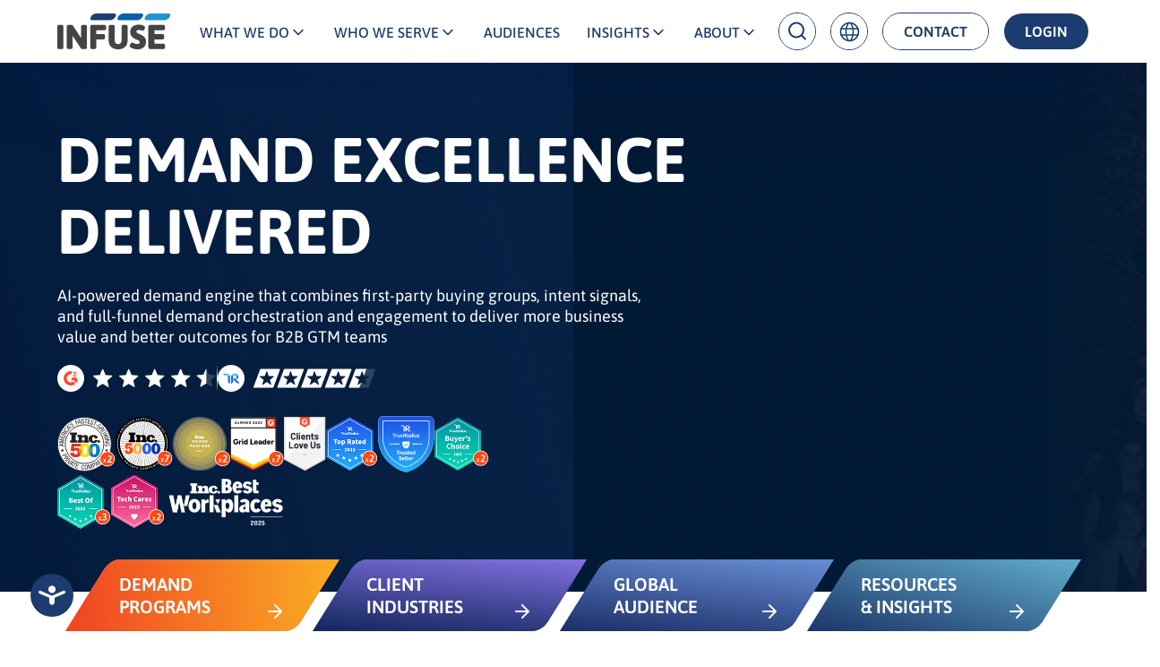

--- FILE ---
content_type: text/html; charset=utf-8
request_url: https://www.google.com/recaptcha/api2/anchor?ar=1&k=6LfdT8gqAAAAAFAXJvubp2XMxVHR5POkscWU3txA&co=aHR0cHM6Ly9pbmZ1c2UuY29tOjQ0Mw..&hl=en&v=N67nZn4AqZkNcbeMu4prBgzg&size=invisible&anchor-ms=20000&execute-ms=30000&cb=tzdz3sn0mbva
body_size: 48895
content:
<!DOCTYPE HTML><html dir="ltr" lang="en"><head><meta http-equiv="Content-Type" content="text/html; charset=UTF-8">
<meta http-equiv="X-UA-Compatible" content="IE=edge">
<title>reCAPTCHA</title>
<style type="text/css">
/* cyrillic-ext */
@font-face {
  font-family: 'Roboto';
  font-style: normal;
  font-weight: 400;
  font-stretch: 100%;
  src: url(//fonts.gstatic.com/s/roboto/v48/KFO7CnqEu92Fr1ME7kSn66aGLdTylUAMa3GUBHMdazTgWw.woff2) format('woff2');
  unicode-range: U+0460-052F, U+1C80-1C8A, U+20B4, U+2DE0-2DFF, U+A640-A69F, U+FE2E-FE2F;
}
/* cyrillic */
@font-face {
  font-family: 'Roboto';
  font-style: normal;
  font-weight: 400;
  font-stretch: 100%;
  src: url(//fonts.gstatic.com/s/roboto/v48/KFO7CnqEu92Fr1ME7kSn66aGLdTylUAMa3iUBHMdazTgWw.woff2) format('woff2');
  unicode-range: U+0301, U+0400-045F, U+0490-0491, U+04B0-04B1, U+2116;
}
/* greek-ext */
@font-face {
  font-family: 'Roboto';
  font-style: normal;
  font-weight: 400;
  font-stretch: 100%;
  src: url(//fonts.gstatic.com/s/roboto/v48/KFO7CnqEu92Fr1ME7kSn66aGLdTylUAMa3CUBHMdazTgWw.woff2) format('woff2');
  unicode-range: U+1F00-1FFF;
}
/* greek */
@font-face {
  font-family: 'Roboto';
  font-style: normal;
  font-weight: 400;
  font-stretch: 100%;
  src: url(//fonts.gstatic.com/s/roboto/v48/KFO7CnqEu92Fr1ME7kSn66aGLdTylUAMa3-UBHMdazTgWw.woff2) format('woff2');
  unicode-range: U+0370-0377, U+037A-037F, U+0384-038A, U+038C, U+038E-03A1, U+03A3-03FF;
}
/* math */
@font-face {
  font-family: 'Roboto';
  font-style: normal;
  font-weight: 400;
  font-stretch: 100%;
  src: url(//fonts.gstatic.com/s/roboto/v48/KFO7CnqEu92Fr1ME7kSn66aGLdTylUAMawCUBHMdazTgWw.woff2) format('woff2');
  unicode-range: U+0302-0303, U+0305, U+0307-0308, U+0310, U+0312, U+0315, U+031A, U+0326-0327, U+032C, U+032F-0330, U+0332-0333, U+0338, U+033A, U+0346, U+034D, U+0391-03A1, U+03A3-03A9, U+03B1-03C9, U+03D1, U+03D5-03D6, U+03F0-03F1, U+03F4-03F5, U+2016-2017, U+2034-2038, U+203C, U+2040, U+2043, U+2047, U+2050, U+2057, U+205F, U+2070-2071, U+2074-208E, U+2090-209C, U+20D0-20DC, U+20E1, U+20E5-20EF, U+2100-2112, U+2114-2115, U+2117-2121, U+2123-214F, U+2190, U+2192, U+2194-21AE, U+21B0-21E5, U+21F1-21F2, U+21F4-2211, U+2213-2214, U+2216-22FF, U+2308-230B, U+2310, U+2319, U+231C-2321, U+2336-237A, U+237C, U+2395, U+239B-23B7, U+23D0, U+23DC-23E1, U+2474-2475, U+25AF, U+25B3, U+25B7, U+25BD, U+25C1, U+25CA, U+25CC, U+25FB, U+266D-266F, U+27C0-27FF, U+2900-2AFF, U+2B0E-2B11, U+2B30-2B4C, U+2BFE, U+3030, U+FF5B, U+FF5D, U+1D400-1D7FF, U+1EE00-1EEFF;
}
/* symbols */
@font-face {
  font-family: 'Roboto';
  font-style: normal;
  font-weight: 400;
  font-stretch: 100%;
  src: url(//fonts.gstatic.com/s/roboto/v48/KFO7CnqEu92Fr1ME7kSn66aGLdTylUAMaxKUBHMdazTgWw.woff2) format('woff2');
  unicode-range: U+0001-000C, U+000E-001F, U+007F-009F, U+20DD-20E0, U+20E2-20E4, U+2150-218F, U+2190, U+2192, U+2194-2199, U+21AF, U+21E6-21F0, U+21F3, U+2218-2219, U+2299, U+22C4-22C6, U+2300-243F, U+2440-244A, U+2460-24FF, U+25A0-27BF, U+2800-28FF, U+2921-2922, U+2981, U+29BF, U+29EB, U+2B00-2BFF, U+4DC0-4DFF, U+FFF9-FFFB, U+10140-1018E, U+10190-1019C, U+101A0, U+101D0-101FD, U+102E0-102FB, U+10E60-10E7E, U+1D2C0-1D2D3, U+1D2E0-1D37F, U+1F000-1F0FF, U+1F100-1F1AD, U+1F1E6-1F1FF, U+1F30D-1F30F, U+1F315, U+1F31C, U+1F31E, U+1F320-1F32C, U+1F336, U+1F378, U+1F37D, U+1F382, U+1F393-1F39F, U+1F3A7-1F3A8, U+1F3AC-1F3AF, U+1F3C2, U+1F3C4-1F3C6, U+1F3CA-1F3CE, U+1F3D4-1F3E0, U+1F3ED, U+1F3F1-1F3F3, U+1F3F5-1F3F7, U+1F408, U+1F415, U+1F41F, U+1F426, U+1F43F, U+1F441-1F442, U+1F444, U+1F446-1F449, U+1F44C-1F44E, U+1F453, U+1F46A, U+1F47D, U+1F4A3, U+1F4B0, U+1F4B3, U+1F4B9, U+1F4BB, U+1F4BF, U+1F4C8-1F4CB, U+1F4D6, U+1F4DA, U+1F4DF, U+1F4E3-1F4E6, U+1F4EA-1F4ED, U+1F4F7, U+1F4F9-1F4FB, U+1F4FD-1F4FE, U+1F503, U+1F507-1F50B, U+1F50D, U+1F512-1F513, U+1F53E-1F54A, U+1F54F-1F5FA, U+1F610, U+1F650-1F67F, U+1F687, U+1F68D, U+1F691, U+1F694, U+1F698, U+1F6AD, U+1F6B2, U+1F6B9-1F6BA, U+1F6BC, U+1F6C6-1F6CF, U+1F6D3-1F6D7, U+1F6E0-1F6EA, U+1F6F0-1F6F3, U+1F6F7-1F6FC, U+1F700-1F7FF, U+1F800-1F80B, U+1F810-1F847, U+1F850-1F859, U+1F860-1F887, U+1F890-1F8AD, U+1F8B0-1F8BB, U+1F8C0-1F8C1, U+1F900-1F90B, U+1F93B, U+1F946, U+1F984, U+1F996, U+1F9E9, U+1FA00-1FA6F, U+1FA70-1FA7C, U+1FA80-1FA89, U+1FA8F-1FAC6, U+1FACE-1FADC, U+1FADF-1FAE9, U+1FAF0-1FAF8, U+1FB00-1FBFF;
}
/* vietnamese */
@font-face {
  font-family: 'Roboto';
  font-style: normal;
  font-weight: 400;
  font-stretch: 100%;
  src: url(//fonts.gstatic.com/s/roboto/v48/KFO7CnqEu92Fr1ME7kSn66aGLdTylUAMa3OUBHMdazTgWw.woff2) format('woff2');
  unicode-range: U+0102-0103, U+0110-0111, U+0128-0129, U+0168-0169, U+01A0-01A1, U+01AF-01B0, U+0300-0301, U+0303-0304, U+0308-0309, U+0323, U+0329, U+1EA0-1EF9, U+20AB;
}
/* latin-ext */
@font-face {
  font-family: 'Roboto';
  font-style: normal;
  font-weight: 400;
  font-stretch: 100%;
  src: url(//fonts.gstatic.com/s/roboto/v48/KFO7CnqEu92Fr1ME7kSn66aGLdTylUAMa3KUBHMdazTgWw.woff2) format('woff2');
  unicode-range: U+0100-02BA, U+02BD-02C5, U+02C7-02CC, U+02CE-02D7, U+02DD-02FF, U+0304, U+0308, U+0329, U+1D00-1DBF, U+1E00-1E9F, U+1EF2-1EFF, U+2020, U+20A0-20AB, U+20AD-20C0, U+2113, U+2C60-2C7F, U+A720-A7FF;
}
/* latin */
@font-face {
  font-family: 'Roboto';
  font-style: normal;
  font-weight: 400;
  font-stretch: 100%;
  src: url(//fonts.gstatic.com/s/roboto/v48/KFO7CnqEu92Fr1ME7kSn66aGLdTylUAMa3yUBHMdazQ.woff2) format('woff2');
  unicode-range: U+0000-00FF, U+0131, U+0152-0153, U+02BB-02BC, U+02C6, U+02DA, U+02DC, U+0304, U+0308, U+0329, U+2000-206F, U+20AC, U+2122, U+2191, U+2193, U+2212, U+2215, U+FEFF, U+FFFD;
}
/* cyrillic-ext */
@font-face {
  font-family: 'Roboto';
  font-style: normal;
  font-weight: 500;
  font-stretch: 100%;
  src: url(//fonts.gstatic.com/s/roboto/v48/KFO7CnqEu92Fr1ME7kSn66aGLdTylUAMa3GUBHMdazTgWw.woff2) format('woff2');
  unicode-range: U+0460-052F, U+1C80-1C8A, U+20B4, U+2DE0-2DFF, U+A640-A69F, U+FE2E-FE2F;
}
/* cyrillic */
@font-face {
  font-family: 'Roboto';
  font-style: normal;
  font-weight: 500;
  font-stretch: 100%;
  src: url(//fonts.gstatic.com/s/roboto/v48/KFO7CnqEu92Fr1ME7kSn66aGLdTylUAMa3iUBHMdazTgWw.woff2) format('woff2');
  unicode-range: U+0301, U+0400-045F, U+0490-0491, U+04B0-04B1, U+2116;
}
/* greek-ext */
@font-face {
  font-family: 'Roboto';
  font-style: normal;
  font-weight: 500;
  font-stretch: 100%;
  src: url(//fonts.gstatic.com/s/roboto/v48/KFO7CnqEu92Fr1ME7kSn66aGLdTylUAMa3CUBHMdazTgWw.woff2) format('woff2');
  unicode-range: U+1F00-1FFF;
}
/* greek */
@font-face {
  font-family: 'Roboto';
  font-style: normal;
  font-weight: 500;
  font-stretch: 100%;
  src: url(//fonts.gstatic.com/s/roboto/v48/KFO7CnqEu92Fr1ME7kSn66aGLdTylUAMa3-UBHMdazTgWw.woff2) format('woff2');
  unicode-range: U+0370-0377, U+037A-037F, U+0384-038A, U+038C, U+038E-03A1, U+03A3-03FF;
}
/* math */
@font-face {
  font-family: 'Roboto';
  font-style: normal;
  font-weight: 500;
  font-stretch: 100%;
  src: url(//fonts.gstatic.com/s/roboto/v48/KFO7CnqEu92Fr1ME7kSn66aGLdTylUAMawCUBHMdazTgWw.woff2) format('woff2');
  unicode-range: U+0302-0303, U+0305, U+0307-0308, U+0310, U+0312, U+0315, U+031A, U+0326-0327, U+032C, U+032F-0330, U+0332-0333, U+0338, U+033A, U+0346, U+034D, U+0391-03A1, U+03A3-03A9, U+03B1-03C9, U+03D1, U+03D5-03D6, U+03F0-03F1, U+03F4-03F5, U+2016-2017, U+2034-2038, U+203C, U+2040, U+2043, U+2047, U+2050, U+2057, U+205F, U+2070-2071, U+2074-208E, U+2090-209C, U+20D0-20DC, U+20E1, U+20E5-20EF, U+2100-2112, U+2114-2115, U+2117-2121, U+2123-214F, U+2190, U+2192, U+2194-21AE, U+21B0-21E5, U+21F1-21F2, U+21F4-2211, U+2213-2214, U+2216-22FF, U+2308-230B, U+2310, U+2319, U+231C-2321, U+2336-237A, U+237C, U+2395, U+239B-23B7, U+23D0, U+23DC-23E1, U+2474-2475, U+25AF, U+25B3, U+25B7, U+25BD, U+25C1, U+25CA, U+25CC, U+25FB, U+266D-266F, U+27C0-27FF, U+2900-2AFF, U+2B0E-2B11, U+2B30-2B4C, U+2BFE, U+3030, U+FF5B, U+FF5D, U+1D400-1D7FF, U+1EE00-1EEFF;
}
/* symbols */
@font-face {
  font-family: 'Roboto';
  font-style: normal;
  font-weight: 500;
  font-stretch: 100%;
  src: url(//fonts.gstatic.com/s/roboto/v48/KFO7CnqEu92Fr1ME7kSn66aGLdTylUAMaxKUBHMdazTgWw.woff2) format('woff2');
  unicode-range: U+0001-000C, U+000E-001F, U+007F-009F, U+20DD-20E0, U+20E2-20E4, U+2150-218F, U+2190, U+2192, U+2194-2199, U+21AF, U+21E6-21F0, U+21F3, U+2218-2219, U+2299, U+22C4-22C6, U+2300-243F, U+2440-244A, U+2460-24FF, U+25A0-27BF, U+2800-28FF, U+2921-2922, U+2981, U+29BF, U+29EB, U+2B00-2BFF, U+4DC0-4DFF, U+FFF9-FFFB, U+10140-1018E, U+10190-1019C, U+101A0, U+101D0-101FD, U+102E0-102FB, U+10E60-10E7E, U+1D2C0-1D2D3, U+1D2E0-1D37F, U+1F000-1F0FF, U+1F100-1F1AD, U+1F1E6-1F1FF, U+1F30D-1F30F, U+1F315, U+1F31C, U+1F31E, U+1F320-1F32C, U+1F336, U+1F378, U+1F37D, U+1F382, U+1F393-1F39F, U+1F3A7-1F3A8, U+1F3AC-1F3AF, U+1F3C2, U+1F3C4-1F3C6, U+1F3CA-1F3CE, U+1F3D4-1F3E0, U+1F3ED, U+1F3F1-1F3F3, U+1F3F5-1F3F7, U+1F408, U+1F415, U+1F41F, U+1F426, U+1F43F, U+1F441-1F442, U+1F444, U+1F446-1F449, U+1F44C-1F44E, U+1F453, U+1F46A, U+1F47D, U+1F4A3, U+1F4B0, U+1F4B3, U+1F4B9, U+1F4BB, U+1F4BF, U+1F4C8-1F4CB, U+1F4D6, U+1F4DA, U+1F4DF, U+1F4E3-1F4E6, U+1F4EA-1F4ED, U+1F4F7, U+1F4F9-1F4FB, U+1F4FD-1F4FE, U+1F503, U+1F507-1F50B, U+1F50D, U+1F512-1F513, U+1F53E-1F54A, U+1F54F-1F5FA, U+1F610, U+1F650-1F67F, U+1F687, U+1F68D, U+1F691, U+1F694, U+1F698, U+1F6AD, U+1F6B2, U+1F6B9-1F6BA, U+1F6BC, U+1F6C6-1F6CF, U+1F6D3-1F6D7, U+1F6E0-1F6EA, U+1F6F0-1F6F3, U+1F6F7-1F6FC, U+1F700-1F7FF, U+1F800-1F80B, U+1F810-1F847, U+1F850-1F859, U+1F860-1F887, U+1F890-1F8AD, U+1F8B0-1F8BB, U+1F8C0-1F8C1, U+1F900-1F90B, U+1F93B, U+1F946, U+1F984, U+1F996, U+1F9E9, U+1FA00-1FA6F, U+1FA70-1FA7C, U+1FA80-1FA89, U+1FA8F-1FAC6, U+1FACE-1FADC, U+1FADF-1FAE9, U+1FAF0-1FAF8, U+1FB00-1FBFF;
}
/* vietnamese */
@font-face {
  font-family: 'Roboto';
  font-style: normal;
  font-weight: 500;
  font-stretch: 100%;
  src: url(//fonts.gstatic.com/s/roboto/v48/KFO7CnqEu92Fr1ME7kSn66aGLdTylUAMa3OUBHMdazTgWw.woff2) format('woff2');
  unicode-range: U+0102-0103, U+0110-0111, U+0128-0129, U+0168-0169, U+01A0-01A1, U+01AF-01B0, U+0300-0301, U+0303-0304, U+0308-0309, U+0323, U+0329, U+1EA0-1EF9, U+20AB;
}
/* latin-ext */
@font-face {
  font-family: 'Roboto';
  font-style: normal;
  font-weight: 500;
  font-stretch: 100%;
  src: url(//fonts.gstatic.com/s/roboto/v48/KFO7CnqEu92Fr1ME7kSn66aGLdTylUAMa3KUBHMdazTgWw.woff2) format('woff2');
  unicode-range: U+0100-02BA, U+02BD-02C5, U+02C7-02CC, U+02CE-02D7, U+02DD-02FF, U+0304, U+0308, U+0329, U+1D00-1DBF, U+1E00-1E9F, U+1EF2-1EFF, U+2020, U+20A0-20AB, U+20AD-20C0, U+2113, U+2C60-2C7F, U+A720-A7FF;
}
/* latin */
@font-face {
  font-family: 'Roboto';
  font-style: normal;
  font-weight: 500;
  font-stretch: 100%;
  src: url(//fonts.gstatic.com/s/roboto/v48/KFO7CnqEu92Fr1ME7kSn66aGLdTylUAMa3yUBHMdazQ.woff2) format('woff2');
  unicode-range: U+0000-00FF, U+0131, U+0152-0153, U+02BB-02BC, U+02C6, U+02DA, U+02DC, U+0304, U+0308, U+0329, U+2000-206F, U+20AC, U+2122, U+2191, U+2193, U+2212, U+2215, U+FEFF, U+FFFD;
}
/* cyrillic-ext */
@font-face {
  font-family: 'Roboto';
  font-style: normal;
  font-weight: 900;
  font-stretch: 100%;
  src: url(//fonts.gstatic.com/s/roboto/v48/KFO7CnqEu92Fr1ME7kSn66aGLdTylUAMa3GUBHMdazTgWw.woff2) format('woff2');
  unicode-range: U+0460-052F, U+1C80-1C8A, U+20B4, U+2DE0-2DFF, U+A640-A69F, U+FE2E-FE2F;
}
/* cyrillic */
@font-face {
  font-family: 'Roboto';
  font-style: normal;
  font-weight: 900;
  font-stretch: 100%;
  src: url(//fonts.gstatic.com/s/roboto/v48/KFO7CnqEu92Fr1ME7kSn66aGLdTylUAMa3iUBHMdazTgWw.woff2) format('woff2');
  unicode-range: U+0301, U+0400-045F, U+0490-0491, U+04B0-04B1, U+2116;
}
/* greek-ext */
@font-face {
  font-family: 'Roboto';
  font-style: normal;
  font-weight: 900;
  font-stretch: 100%;
  src: url(//fonts.gstatic.com/s/roboto/v48/KFO7CnqEu92Fr1ME7kSn66aGLdTylUAMa3CUBHMdazTgWw.woff2) format('woff2');
  unicode-range: U+1F00-1FFF;
}
/* greek */
@font-face {
  font-family: 'Roboto';
  font-style: normal;
  font-weight: 900;
  font-stretch: 100%;
  src: url(//fonts.gstatic.com/s/roboto/v48/KFO7CnqEu92Fr1ME7kSn66aGLdTylUAMa3-UBHMdazTgWw.woff2) format('woff2');
  unicode-range: U+0370-0377, U+037A-037F, U+0384-038A, U+038C, U+038E-03A1, U+03A3-03FF;
}
/* math */
@font-face {
  font-family: 'Roboto';
  font-style: normal;
  font-weight: 900;
  font-stretch: 100%;
  src: url(//fonts.gstatic.com/s/roboto/v48/KFO7CnqEu92Fr1ME7kSn66aGLdTylUAMawCUBHMdazTgWw.woff2) format('woff2');
  unicode-range: U+0302-0303, U+0305, U+0307-0308, U+0310, U+0312, U+0315, U+031A, U+0326-0327, U+032C, U+032F-0330, U+0332-0333, U+0338, U+033A, U+0346, U+034D, U+0391-03A1, U+03A3-03A9, U+03B1-03C9, U+03D1, U+03D5-03D6, U+03F0-03F1, U+03F4-03F5, U+2016-2017, U+2034-2038, U+203C, U+2040, U+2043, U+2047, U+2050, U+2057, U+205F, U+2070-2071, U+2074-208E, U+2090-209C, U+20D0-20DC, U+20E1, U+20E5-20EF, U+2100-2112, U+2114-2115, U+2117-2121, U+2123-214F, U+2190, U+2192, U+2194-21AE, U+21B0-21E5, U+21F1-21F2, U+21F4-2211, U+2213-2214, U+2216-22FF, U+2308-230B, U+2310, U+2319, U+231C-2321, U+2336-237A, U+237C, U+2395, U+239B-23B7, U+23D0, U+23DC-23E1, U+2474-2475, U+25AF, U+25B3, U+25B7, U+25BD, U+25C1, U+25CA, U+25CC, U+25FB, U+266D-266F, U+27C0-27FF, U+2900-2AFF, U+2B0E-2B11, U+2B30-2B4C, U+2BFE, U+3030, U+FF5B, U+FF5D, U+1D400-1D7FF, U+1EE00-1EEFF;
}
/* symbols */
@font-face {
  font-family: 'Roboto';
  font-style: normal;
  font-weight: 900;
  font-stretch: 100%;
  src: url(//fonts.gstatic.com/s/roboto/v48/KFO7CnqEu92Fr1ME7kSn66aGLdTylUAMaxKUBHMdazTgWw.woff2) format('woff2');
  unicode-range: U+0001-000C, U+000E-001F, U+007F-009F, U+20DD-20E0, U+20E2-20E4, U+2150-218F, U+2190, U+2192, U+2194-2199, U+21AF, U+21E6-21F0, U+21F3, U+2218-2219, U+2299, U+22C4-22C6, U+2300-243F, U+2440-244A, U+2460-24FF, U+25A0-27BF, U+2800-28FF, U+2921-2922, U+2981, U+29BF, U+29EB, U+2B00-2BFF, U+4DC0-4DFF, U+FFF9-FFFB, U+10140-1018E, U+10190-1019C, U+101A0, U+101D0-101FD, U+102E0-102FB, U+10E60-10E7E, U+1D2C0-1D2D3, U+1D2E0-1D37F, U+1F000-1F0FF, U+1F100-1F1AD, U+1F1E6-1F1FF, U+1F30D-1F30F, U+1F315, U+1F31C, U+1F31E, U+1F320-1F32C, U+1F336, U+1F378, U+1F37D, U+1F382, U+1F393-1F39F, U+1F3A7-1F3A8, U+1F3AC-1F3AF, U+1F3C2, U+1F3C4-1F3C6, U+1F3CA-1F3CE, U+1F3D4-1F3E0, U+1F3ED, U+1F3F1-1F3F3, U+1F3F5-1F3F7, U+1F408, U+1F415, U+1F41F, U+1F426, U+1F43F, U+1F441-1F442, U+1F444, U+1F446-1F449, U+1F44C-1F44E, U+1F453, U+1F46A, U+1F47D, U+1F4A3, U+1F4B0, U+1F4B3, U+1F4B9, U+1F4BB, U+1F4BF, U+1F4C8-1F4CB, U+1F4D6, U+1F4DA, U+1F4DF, U+1F4E3-1F4E6, U+1F4EA-1F4ED, U+1F4F7, U+1F4F9-1F4FB, U+1F4FD-1F4FE, U+1F503, U+1F507-1F50B, U+1F50D, U+1F512-1F513, U+1F53E-1F54A, U+1F54F-1F5FA, U+1F610, U+1F650-1F67F, U+1F687, U+1F68D, U+1F691, U+1F694, U+1F698, U+1F6AD, U+1F6B2, U+1F6B9-1F6BA, U+1F6BC, U+1F6C6-1F6CF, U+1F6D3-1F6D7, U+1F6E0-1F6EA, U+1F6F0-1F6F3, U+1F6F7-1F6FC, U+1F700-1F7FF, U+1F800-1F80B, U+1F810-1F847, U+1F850-1F859, U+1F860-1F887, U+1F890-1F8AD, U+1F8B0-1F8BB, U+1F8C0-1F8C1, U+1F900-1F90B, U+1F93B, U+1F946, U+1F984, U+1F996, U+1F9E9, U+1FA00-1FA6F, U+1FA70-1FA7C, U+1FA80-1FA89, U+1FA8F-1FAC6, U+1FACE-1FADC, U+1FADF-1FAE9, U+1FAF0-1FAF8, U+1FB00-1FBFF;
}
/* vietnamese */
@font-face {
  font-family: 'Roboto';
  font-style: normal;
  font-weight: 900;
  font-stretch: 100%;
  src: url(//fonts.gstatic.com/s/roboto/v48/KFO7CnqEu92Fr1ME7kSn66aGLdTylUAMa3OUBHMdazTgWw.woff2) format('woff2');
  unicode-range: U+0102-0103, U+0110-0111, U+0128-0129, U+0168-0169, U+01A0-01A1, U+01AF-01B0, U+0300-0301, U+0303-0304, U+0308-0309, U+0323, U+0329, U+1EA0-1EF9, U+20AB;
}
/* latin-ext */
@font-face {
  font-family: 'Roboto';
  font-style: normal;
  font-weight: 900;
  font-stretch: 100%;
  src: url(//fonts.gstatic.com/s/roboto/v48/KFO7CnqEu92Fr1ME7kSn66aGLdTylUAMa3KUBHMdazTgWw.woff2) format('woff2');
  unicode-range: U+0100-02BA, U+02BD-02C5, U+02C7-02CC, U+02CE-02D7, U+02DD-02FF, U+0304, U+0308, U+0329, U+1D00-1DBF, U+1E00-1E9F, U+1EF2-1EFF, U+2020, U+20A0-20AB, U+20AD-20C0, U+2113, U+2C60-2C7F, U+A720-A7FF;
}
/* latin */
@font-face {
  font-family: 'Roboto';
  font-style: normal;
  font-weight: 900;
  font-stretch: 100%;
  src: url(//fonts.gstatic.com/s/roboto/v48/KFO7CnqEu92Fr1ME7kSn66aGLdTylUAMa3yUBHMdazQ.woff2) format('woff2');
  unicode-range: U+0000-00FF, U+0131, U+0152-0153, U+02BB-02BC, U+02C6, U+02DA, U+02DC, U+0304, U+0308, U+0329, U+2000-206F, U+20AC, U+2122, U+2191, U+2193, U+2212, U+2215, U+FEFF, U+FFFD;
}

</style>
<link rel="stylesheet" type="text/css" href="https://www.gstatic.com/recaptcha/releases/N67nZn4AqZkNcbeMu4prBgzg/styles__ltr.css">
<script nonce="Vhpws1GmsWJ_dZ732NU5aA" type="text/javascript">window['__recaptcha_api'] = 'https://www.google.com/recaptcha/api2/';</script>
<script type="text/javascript" src="https://www.gstatic.com/recaptcha/releases/N67nZn4AqZkNcbeMu4prBgzg/recaptcha__en.js" nonce="Vhpws1GmsWJ_dZ732NU5aA">
      
    </script></head>
<body><div id="rc-anchor-alert" class="rc-anchor-alert"></div>
<input type="hidden" id="recaptcha-token" value="[base64]">
<script type="text/javascript" nonce="Vhpws1GmsWJ_dZ732NU5aA">
      recaptcha.anchor.Main.init("[\x22ainput\x22,[\x22bgdata\x22,\x22\x22,\[base64]/[base64]/[base64]/bmV3IHJbeF0oY1swXSk6RT09Mj9uZXcgclt4XShjWzBdLGNbMV0pOkU9PTM/bmV3IHJbeF0oY1swXSxjWzFdLGNbMl0pOkU9PTQ/[base64]/[base64]/[base64]/[base64]/[base64]/[base64]/[base64]/[base64]\x22,\[base64]\x22,\x22KMOxPUDDiyFSw4NNwrzDusKPTFrCnHBBGsOBwqDDisObXcO+w5LCjEnDozUVT8KEYTFtU8K2c8Kkwp49w7szwpPClMKNw6LClFYYw5zCkm5LVMOowp4CE8KsGEAzTsO2w47Dl8Okw63Cg2LCkMK8wr3Dp1DDmUPDsBHDqMK0PEXDgRjCjwHDuid/wr1Hwp92wrDDqBcHwqjChXtPw7vDnD7Ck0fCvDDDpMKSw4o1w7jDosKzPgzCrlHDjwdKN0LDuMORwonClMOgF8Khw7cnwpbDuz43w5HCsWlDbMKEw63CmMKqEcKwwoI+worDgMO/SMKlwpnCvD/CvMOrIXZjMRV9w73CqwXCgsK4wr5ow43Cr8KhwqPCt8KUw7E1KgM+wowGwphjGAo2QcKyI2rCnQlZb8ONwrgZw5dvwpvCtyXCoMKiMGfDtcKTwrBCw7U0DsOFwo3CoXZXC8KMwqJ+bGfCpDdMw5/[base64]/[base64]/[base64]/[base64]/CoiNKQms6w4vDpsO3w5jDvRDDnCNvCcK0ews5wqzDo35Vw7LDhCLChVlVwrrCkgAoBx/[base64]/Q2AqVXEGwpsyw4ZCf8OKw4JQIT7DvMO8IsK/wrRFw7UMw6TCgcKoZipUGETDjhYTwqXDkh4tw53DgsO3ZMOhLRbDmMONaBvDl2g1O2DDuMKfw6oTSMOvwqM9wr1ywpddw5nDuMKTVMOrwqQjw44rWcOmAMKBwrnDk8KPIDUJwpLCjigZK3QiEcKeYC59wo3Dk0LCuSc6TMKQTMKXdh3CuUPDlMO/w6/CrcO5w5oBLEDCjC95wodXDB8UHMKTall2E1LCihM5R0prXXBleE8KNx/[base64]/wrF5wowbwqXCmsKfJsOlI15tKsKKw4VzHsOKw4/DmcKqw6ZwAcOow4xYGHdJV8ONSknChMKiwoZTw7Ziw6rDvcOZCMKofnvDjMOHwo4OH8OOeQh3NsKSWg0gIG9CcsKVTn/CgwzCrRd0F3jCkGYWwpBgwpELw7rCncK2wrPCi8KqecKWFmLDrnXDog0CH8K2asKkdRcYw4/DnwxbIMK3w6llw68bwq1Iw600wqbDvsKcS8KnTMKhdHQ/[base64]/Cn2vDjg4FGMKYOT3CiX3Dl2BaH8KjN2wawqpWTWhjJMOfwq7ClsK7ZcKWw7DDvEUcwqUjwr3CqBTDssOdwp1/wonDowrDuxjDjkxDdMOmfEfCkBbDigjCscOuwrgCw6HCmsOAFSLDtBgcw7xDXcKcEEjDhRMNbVHDvcKUc1MPwqdJw5lbwpUPwodEUcKmFsOsw5MfwoYCIMK3fsO1wrMSw5nDm1REw4Z9wqrDmMK2w5jCkAh/worCv8K+JcODw5XCj8Ovw4QCaxw1OcO1QsOXKBULwoEZCMK1wpnDshEXPgLChMO5wqF4McKyUHbDg8KvOEtfwplzwpjDrknCj1RLVgfCisKmM8KPwpgAbCd/G1wRYMKrwrlGOMOYE8KARjxfw7/[base64]/DsQzCsiPCusKjBiHDiSbDiE5Bw5DDvT4NwoAow5HDkW/[base64]/[base64]/SsONKVRmaMK5w6YZw4gNWCddw7cidsObwoQEwrDCocK3w6wzwqbDr8OoYcOQDsKYQsO2w5vDucO+woYRUQoNa0Q0AsK6w6fCpsK2wrTDosKow45Ewr8GaGcCcBTDiB56w4sANsOBwr3CnQfDr8KeUB/CvMK1wpPCj8KTYcOzw5nDtcOjw5nDoFPCrnoLw5zCiMOSwpxgw7ocwqTDqMK0w5RiDsK9KsOVGsK1w6HDqyAmWARZwrXCrTYpwqzCl8Obw4A/[base64]/DsSfDnWrCscOTw6vClcOcWhXDoAfCrwRSwqMVw4hYFhkmwq/[base64]/DgH7DrXw1wpZjwpgMw6lOwpLCnynClgbDpAh5w5sww7UKw4vDmcKWwq7ChsOOI1bDvMOofjUGw4x3wrNNwrd7w4ogH3V5w6/DgsOMw6PClMKZwoZYdQxYw4pYVX3ClcOUwoPCr8KKwoE9w7EVXF1gFnQvRwEKw4hwwo3DmsKawqbDvFXDpMK+w4zChll/w5R9w6ouw5PDjXrCn8KLw73CtMO9w6PCp144Q8K7CcKIw59UJsKBwpDDvcO2E8ODZMKcwoDCg1Urw5MIw7/Dk8KnOcKyD0XCocKGwqJDw5/Ch8Omw4fDuiU/[base64]/Dh8O9acOBYygCV8OCaiReAsObw6opw7nDixTCiD/DmFxId1FTY8OQw4HCt8KxaV7DucK0YcOYFsKhwrnDmhgvfCBFwrHDisORwokew63DkUzClhfDh1gUwpjCtmfChBnChVxYwpEaOG9nwq7DhT3DvcOiw5LCpAzDvsOTSsOCRsK7w5EgWmMNw4l1wrYwZSrDu2vCr1/[base64]/[base64]/[base64]/DqAbCr8KABkVhw5lQQsKVwq1pQcObw4xPRV/DpxfDpDhaw6rDhcK6w4Z/w7ssGVjDkMOBwoPDo1BswoTCiCfDusOuOSR9w79sMMOgw4dvFsOud8KqfMO6wpLDpMKXw6wLY8KVw58mVBDCsxlQPF/DtVoXfcKSQ8OOFjJow5BZwrHCs8KCY8ORwo/[base64]/fMOiVsObw44CIQU/GMKxwofCuS1pWsKRw7x2JcK0N8KfwrYNwqFnwoAIw57DpWzCicO7fMOTKMKrAXrDtMKDwoJ/OjDDtX5sw6xww6zDtyssw4EERW1iQ1rCrwg+BsKBBMKvw6Zpd8OqwqLDg8Oawrh0OxTCoMOPw4/Cl8KGBMKuHSpICEEYw7Yvw6cnw4RWwpLCkkLCqcKdwqtxwrAhMMKOECnCkmpiwpbCusKhw4zCqRTDhlAnccK5Z8KvJMOlTMKpD1fCoDkoEQ4dfk3DuxNhwqzCnsKwQsKlw7wrZ8OGLsKeL8KYSg1aHDFBGgfDllA1wo1mw6PDrXt6XsKcw7/Dg8OjI8Oqw4xRDWMzF8OYw4zCgQzDmW3CusO4XRBJw7tKw4VwScK3KRXCjMO9w5jCpwfCgUxBw4/DtWfDhSPCkQRWwozDscOgwr4/[base64]/Ci8OSw7PCvz4LwpMHw5bDqwHDoSMAwp7CusOmBsO7CsKSw5pkEcKowpIPwqTDscKDRCE0TcOfBcKlw4bDr3k/w5Q9wqzCnG/Dnw9KVMKsw6VlwoItGWnDu8OlcF/DuXwNOMKAFmfDmX/CsmLDgghPIcK7KcKsw4XDq8K7w5/Dg8KPSMKew4/DjE3DlzrDqCp6wrpKw41mw4plIsKIw6zDi8OPAcK9w7/CiijDlcKvf8OYwrbCgMOtw5vCiMK8w65JwpwEw4NlXjLCmFHDkislCMOXUcKGZMO/[base64]/ewfDvsOFw5DClMKUTVcgWMOlAcORwpklw549VHrCsMOewoEDwrjCrUvDjGbDi8KjRMK/Wz5hXcKCwoxlw6/DhzTDhcO6IcKHVwjDhMKlcMKjwogfXSgBLUV0ZcOGf2HCqcOsasOtw6bDs8OrC8O5w6dnwo/[base64]/fcKowqFiwp1Qw5HCoHtMwoZ3eBPDnMOucsObJwHDuyJ9B1HDvX7CiMO4YcONGhAxYX7Dk8OewovDnAHCmDc/wrnCpRfCk8KWw6DDssOWEMOHw7vDpsK+VVI1IMOsw73DhEdUw5PDk1nDi8KddlrDpX9me0Jvw67Cm1vChMK5wrXDnmxBw5I+w6t4woEEXnnDiDHDrcKaw6/Dn8KPfsO5WmZtPWnDpsKXDknDrlUUwqXCoXNPw6YWGVx/ZwFNwpjCjsObPBUKwrzCoF94w7cvwp/ChMOdVCDDt8KWwp/CkUDCiQIfw6vCisKHTsKtwrvCicOYw75wwoZcD8O7FMKME8KSwoTCgcKBw5TDq2rCqxfDnMOoRMKQw5DCtcK9esK/w70HYWHCn0rDtDZfwrfDqExnw4/[base64]/[base64]/Dp8Ohw6xDWl87w6fDjcKUw4LDunrDg8OeT2kZwpjDlnprNMK2wrTDncOnXcO/[base64]/DmcOUHnzDnWPDq8OqfMOZKsKEwp/CuwA/wqEWwrAdBMKEwpdTwpbDmVTDgMKNPUfCmiV1SMO+EkbDgip6OkNbAcKdwqDCrsO7w7NHLVXCusKSQyNgw7cYD3DCnXPCrcKzdsK+BsONTMKnw6vCszXDsV3CkcKgw6thw7hWIMKwwpjCgCnDumTDgU/DnWPDggXCnmTDpn4KA1nCui0JbEwDB8KuZGnDqsOUwr3DkcOCwp1Iw7k1w77Dq0TDm0hdUcKjKT4Jcg/CqMO8VRPDu8OPwpbDrCp5F1jCkMKUwoRNbMObwqg9wrkhPMK9NBAtAcKew7NVaiNSwrcuMMOrwq93w5VYE8OZQC/DvcOXw44kw4vCq8OqBsKEwqlLFsKVR0DCpUfCiUjCnUdyw4IccQlXMELDsyoTHsKtwrZ6w5zCncO8wrvCilcfNcOORcOhX0F/[base64]/ChcOLwosbw6V9CcK0BcKWVsKxZcOcw4/Ct8Oyw5rCumoew5klDU5lUlQTBsKTHcKmIcKIB8OLVSw7wpUzwrfCkcKDJsODcsO/wp1HQMO+wpIgw5/Di8O1wq1Nw4ISwqrDmgQ/Qh3ClMO/UcKNwpbDncK5CMK+XsOrIVXDocKvw5DDkBdnw5DDiMKzM8Odw64xB8KpwojCkQphEHo7wpUkbEDDmWRjw77CrMK5wqItw4HDvMOAwo7CusK6PGnDjk/[base64]/CtsO1ZcORwobChMOBwrbCsX5sD8KSR3XCixMkw77Cp8KHc3MpTcKrwp9sw4UGCwPDgMKeFcKBZlrCh2zDtsKHwp1nOXc7fnJow5V0w75zwqfDr8Kuw6/[base64]/S8OfwrNeFcOlw5ZRBMKtw4cDfcODa3AQwpxcw4/CvcOUw5/CgsKeecKEwrTDh09Iw6LCg1/CkcKvVsOqB8O4wpccKMK+NcKEw7U3U8OCw7nDq8KKYENxw4xyUsOOwrJewo4mwqLCiUPCrGjDucOMwprCrsKSw4nCpmbCs8OKw6/Ck8O2NMOxQWhfeURmaUHCjlIPw53CjUTDtsOXVgcidsKtbFfDnh3CijrDssO5C8OaQVzDg8OsfTjCp8KAF8OdMBrCogfDhRzDqB1NWsKCwoYkw4vCo8Kxw77ColvCnU1yTVhQMncEUMKsQxl/w5PDhcKODSVEDsOdBBtrw7rDgcO5wr1Mw6rDrmPDkT3Dn8KjEnrDhnogFGR9HlcJw7Mhw77ClyXCgMOFwrPCmlE3w6TCgmUTw7zCsA8hLTzDrD3CosKdw7h3w6DCo8Opw7/CvcK0w6x9Yi0WJ8OTNEEzwpfCusO2NsOvBsO2GsK5w4/CnDMHBcOqbsO6woVIw5jDkCjDjlHDo8Kew6PDmWV8J8OQCkwvfl/DlsKKw6FUw5jClcK1OFTCqggbFMOXw6VWw68wwql9wqHDlMKwVHjCoMKNwo/CtkfCrMKmXMOrwrwzwqbDqG/[base64]/w7pkCMOzwrc1BSjCjkvDpcO6wr5MwrBKO8KLKWHDqgggXsKBZgF+w7rCqMKKR8KVXF1ww7VvIF3CosOhQgzDsxpNw6vCpsKvwq4Kw47Dn8OdfMKjcRrDjWrCksOWw5fCrn9YwqTDnMOKwq/DpiUiwrd2w48uG8KYN8KvwprDkC1Kw4ofwpzDhwkpwqzDvcKLXy7Dj8OwB8OCH1w6fVLCjAV6wrvDo8OIVcOXwrrCqsOKEUYkw75fwps0b8OmH8KAADMKCcO0fFkyw7EjDMOcw4LCs040TMKUQsOnBMKAw78gw5plwpPDvMOSwoXCvgERHzTCnMK2w54Lw5otHj/DmR7DocO0CQbDpcOGwpLCo8K9wq7DvBEJVm82w6NiwpjDssKLwooNGcOgwo/CmgFywpvCpFrDrzPDgMKrw4gpwrUmZkptwqh2A8KSwp0seUbCpAjCgEh6w5QFwq9tE1bDm0HDvsK7wrJNAcO6w6DCkMOJcB4Dw6t9ZgBnwok5MsKXw6Jaw5BqwpQPa8KAJsKMwoh+FBwUEk/CgBdCDmPDkMKwFcK7EsOpEcKsKDMnw6Q9K3jCmUHDksOQwrDDm8KfwqgSPAzDgMOxKE7DiFZFPEFnN8KAEsK6T8KqwpDCiTLDg8OVw7/[base64]/w5nClsO6woHDrcKJaMOZYRh0M8OjH3nDk8KTw5RUZjFPVnvDmcKuw7HDnDNLw4tNw7EURRrCjMOPw7/[base64]/DgMOKw5TDscOfEcKZwpk0RC/Chz81w5vDklIpd8K0Q8KhZQTCuMO7FcOyY8KMwpxsw63Cpw7ClsKmCsKNXcO8w78/[base64]/w6lkM8K0woViwr9qw7XDliLDmAvDuUXCssOiK8K4w61Jwq7DkcOWFMOkKg4VF8KZQA97UcKgP8KcbsOcNMKYwrvDqnXDvsKqw6zChDDDgAtdMB/CmSkYw5Fmw7c1wqXCoQXCrznDr8KXVcOEwqdTwobDnsKXw4fDrUoYaMKtFcK4w6jCpMORKhssCULCk3wkwoPDvXtww77CvA7ClFRLwpkfD0XCvcOYwrECw5/Dgm9JEsKfAMKjEsKeUB9XM8OwcsOYw6xMWxjDo03CucKnYV1pNxtIwqoRDcKAw79vw67Co3NLw4bDijLDrMO+w6DDjSHDqjHDoxlfwprDjRQKSMOLL3LCmTLDrcKiw5g1MxcCw5QNB8OCdcKOJWdWBj/CqCTCt8KiPMK/[base64]/w4fDrhBmw5fCqsOadsOJFS9Vw5JEMcKHw5vCrMOzwpnCocOvZUpbB3FYIVNBwqDDj1pBZcOrwp8Bw5hmOsKKGMKaOcKHw7bCrsKqM8OzwpLCvsKuw4Mpw4g7wrUAY8KnajFww6XDlsOUwpTCt8O+wqnDh2nCi3fDlsOnwpVmwrLDjMKtcMKaw5t/T8ONwqfDoTseXcK7woYww6QHwqHDlsKJwppKBcKJUcK+wqbDtyvCi2TDl1xYYiAEO07ChcK0PMOEHWpiH2LDrwlVICIjw6MVOXXCrDc0OA3DtSdtwrstwpx6Y8KVZ8OMwoPDssOUGcK/w6wmEgM1XMK7w6DDmsOtwqASw6kiw4nDr8KnTcOJwpoeQMKtwp4DwrfChsOHw4gGLMKXKMK5X8OOw58bw5Z7w4h/w7rCknZJw6HChcOew7oECMOPJhvCgsOPDHrCpwfCj8OBw4PCsRsVw7nDgsOACMOGPcORwpQfGF95w4TCgcOuwqJLNlHCl8KHw47CuSIsw5bDkcORbk/[base64]/[base64]/w6kvwqNbRcOiDcObGT8xwr/Cg8KkwozDhAt0w5cNw63CgcKWwrN1UsKrw4fDp2jDl0zCg8Ovw7dbEcOUwqY0wqvCkcKgwq/DuRHCgiVaLcOOwrkmZcK8NcOyURdCGy51w4PCtsKIC05rU8K+wpZSwokEw7M+ABxzVRs+B8KvUMOpwr/[base64]/wpzCvm7DmlTDmMOwworCjQjDhTTCoMOsCcKSMcKCwozCqcOOYsKgO8ObwobDgGnDnBrCrAIPw5vCsMKwLAQFwqfDjwNqwrs4w69nwoJVFG0TwogLw6tFeAhsfWvDrGTDn8OMXDVJwoAYBi/CvGkkeMKDG8OQw5jCjQDCmsK8wo7Cr8O8dsOmazfCvh9+wrfDrHzDvsKew6sRworDp8KTBQXDvTYNwpXDiQo+fFfDgsOMwp86w6/DsTZkLMKzw4pmw6jDlsKPw4PDk3wIwo3Cj8KUwroxwpx7G8Kgw5/CuMKqMsO/[base64]/OifCnmrChmVmHWrCoMKzw5nCty/Ci04mBMO+w64aCsOVwocxwoDCjcOeMi1GwqHCqB7CmhXDlnHCpwUqbcOuOMOTw6g/w4bDmkxbwo3CscKQw7TCmwfChBJkEAnDgcOTw5gbO2heU8Kcw6fDvD3DmTNcSzHDs8KIw6/CmcOuR8OOw4fCgC5pw7htdnEPOX3Dk8K3LcOfw7tCw6nDlRDDj1HCtF5SLsObGiwCNW1ZVcOAdsO8w5XDvSPCpsKgwpNZwq7DtHfDoMOZasKSJsOwFS8faEtYwqM/[base64]/CtBA/[base64]/DnUoCw7dIZmTDhMOjw4kkeMOzL8OmNllRw4vDn1oVw4dzfXHCjcOBAHVRwphXw4TCm8KDw4gdwoPCs8OKUsK7wpgIaw1XGSN0XsO2FcOSwqkvwr4Fw7FDRsOwfStqVh4Zw4PDkWzDssO6KDIHVzkww5zCvEtkaVxtFWLDkGXDliwoYUYPwq/[base64]/[base64]/[base64]/[base64]/[base64]/wohRF0AzKQsMScK0wq/CjQPDlMKKwpnCmgNYIQtgGhBhw71Qw5rDoW9RwoDDhSDDtVDDgcOZWcOhT8OIw71fTSjCmsKNA1PCg8O7wo3DqU3CsgAFw7fCkTIGwofDpAXDlMORw79nwpHDi8OWw4dHwp5SwrZVw65oL8KfIsOjF1XDl8K5NXwuccK4w6wuw6HDpVXCqBJYw4/CosOTwrR6K8KfBUPCrcObB8OUez7CilvCpcKmaxswWRbDrsKETRTCt8KHwpTCmCjDpznDs8KkwrAqBC4MBMOnR1IJw6cjwqFmC8KtwqJnECjCgMOYw5HDsMK0QcO3wr8eUE/[base64]/Dox/Ch8KVEDBHWiTDvl/DgzMQYVYgBSLDp0nDg17DsMKGQDYhLcKcwoPDmgzDnhvDjcONw63CucO9w49rw51VXHzDmELDvDXDmTPChA/[base64]/[base64]/DhFgpfADDpcKIGsKuwplJFnMjDMOpVMKrwowSf8KEw6PDtFkjACvCshFzwooowqHCgXTDgzBUw4ZEwqjCrkTCncKPSMKgwqDCpCdKw6DCrQ9Ca8O+eWIpwq5Qw4oZwoNGwpdsNsOpCMOafMOwT8OUPsO2w6HDvmHClHbCrsOawp/Dq8KqLEbDjghfwrXCnsO5w6rDlcK7EytIwrhzwpzDmh4IK8OQw4DCtTEUwrNTw68/WMOKwr3CsWkWUUNePcKbO8OQwqogF8OLeW3DtMKmE8O9McOlwo4iTcOWYMKCw6JjGh7Crw3Chh0iw6VzV07DucKUJMOCwowODMK8UMKga2vDqMOEYsKxw5HCvcKtJmVCwpZXwonDlTRowpzDn0F2wq/CvMOnC2dofiYWbMOdKknCsh95eBhbGRrDr3bCvsOPJH8Hw6VqAcO/FcKTRcOywq1vwrvDr1BbOB3CgxVESmJjw5RuRw3CusO6KFjCkmN/[base64]/[base64]/[base64]/DqAA0f8Oqw4LDuHw4DsKDahM8NsOabQMcw5nDkMK0DAXDrcOgwqPDohYWwoTDqsOmw4Y2w6rCpMOuO8OPTRM0woLDrSfDv2wrw77Cqw0/wpzDtcKSKlwcJsK3Fh1ZKm3DrMKbIsKcwqvDh8KmfAw9w5xQJsK0C8ONU8OIWsK9SMOzw7/Dr8O8IiTCrkoPwp/Dq8Keb8Oaw7BywpjCv8ObOHkzEMO8w5rCtsOuZgswSMKpwo9jw6HDjnTCgsOBwoBcUcKqb8O/BcKVwoPCvMOnfGpQw5Vuw6ECwp3Dk3XCpsKDVMOBw6HDlygjwoF4w4dDwpdYwqDDil3DvHjCkUNRw77CjcKUwoHDi3bCjMOkw5PDi3rCvz7CowrDosOLX0jDq0zDpMOBw4zCk8OlaMOzTsKrJcO1JMOYw5DCrcOHwo3CnGAiLTseE2FPdsKeBcOiw6/[base64]/DlSXCusK8WsONTsKvTMO/[base64]/Cr8OXAsK1fU/CtsK/wrrDpMKQw6cjHsKgw4nCpgrDlsOqw5fCgcO9HMOywrvCucK7OcKRwrLCpMO1SMOYw6pnV8Krw4nClsOiK8KBO8KxKXDDslkNwo1rw6XCrsObAsKjw6TCqlBlwp3DocOqwo5qOwbCgMObfsK6wobCi3TClz8/[base64]/S8ORw4LCmGfDt8Orw4YtwofChHbDpyc2bBHCqmAXVsKDBMK2I8OTT8OqOMOWFGTDuMO4NMO3w5rDssKnJ8K1w79dBmnCu1zDjCDCisOPw7VNcHLCkirCokdwwolrw4ptw7EbRDpNw7MVCsOTw50GwpwvBmXCtMKfw6rDv8O2wookSTrDhSpnE8OPVMOXw5hVwr/CocOYNcOZw7DDk37DozXDslfCp27Dl8OREX3Di0k1YSrDhcOZwqjDkMOmw77CtMOewpXCgwpGYjlVwqDDmSxEFVwNPFEXXcONwq3Ckz0nwpTDghVDw4FCDsK9J8O3wqfClcObQSHDj8KZCEA8wrnDkMKNeQ0HwoVUSsO1wqvDn8OCwpUQw4lCw6/CmMOKGsOLA0wQNcKuwpwtwq7CvcKqUcKUwqDDumvCtcKsUMKHEsKfw5s1wobDkm16wpHDi8Omw6jDnQHCr8OmasKWPERiBhlEUQxlw5VWfcOTI8Opw4XDvMOBw7LCuQjDoMKvFE/[base64]/DtsKmw5hYwrHDm1vDl3vDp2nCosOhwo/CuhTDj8KWUcKUXjnDjMOcWMK7PHpKZMKSe8ONw5rDusKcWcKmwq/[base64]/Di8KxeycnY8ODw6XCocOzGXRKwrrDtgjDmcKowrvCjsO1w5Mjw7bCsxsnwqpQwodtwp4Mfy7CicK5w7gqwrNfMlsqw54bKsOFw4/CjT1GFcOme8K2OMKVw4/[base64]/CgcKww7B2EBx4w71bw6vCp8Ojw7QQB8OuwpTDtB3DnSJnJMOrw4pNH8KgSmTDhcKAwqNVwo/DjcKVHkHCgcOqwrJAwpoOw7jCrTkKQsKcFSxUZF/CgsKdKh1kwrTCl8KffMOgw4rCqzg3LsK1fcKnw5fCkGwiCmvChxJkSMKBC8KRw41SKx7CpcO8MClqexooHyVNQsK2N0HDsSLDkWYswpjDtUBzw59swobCimvDoDdWI13Dj8O9bHHDjXwjw4LDnDLCn8KBU8K9Kxx2w4/DkmrCkmRYwp/Ch8O7NMKJJMOpwo/DvMO/[base64]/[base64]/w6rDmCjCo8O/[base64]/wqJvw5pyUsKcNzBVXcORw67CmXUDwqXDjMOOwrliXcKXPcOVw6pSwrvDiinCv8Kuw4DCq8ObwoBew4TDqMKkdAJRw5LDnMKsw5UycsOrSikWw6kpcXLDuMOMw5V/ccOncCFaw5TCvH9IIW4rPMOfwqnDt2ZAw6QffMK0fcOZwrHDiB7CiirCn8K8ccONb2rCv8Kawq7CjHEgwrQMw5M7IMKHwosea0rCskgcCQ5MUMOYwqPCt3o3WWRNw7fCoMKCZcKJwqLDgXvCil7CiMO3wqQ4aw0Gw5V3HMKbG8O/w7rCtQUoUcOvwpVZNsK7wpzDjjPCtmvCgQVZQMO0w5JpwrFBwrkieFHCjMKzXiYPSMKXVjx1wrgFBCnClMKwwqoPSsO8wp09w5rDlMK1w4gVw77CkjDCl8Ofwosrw6rDtsOKwosGwp0wXMKcGcK+Cxh3wqPDv8Opw7LDkA3DrBoew4/DtCMjHMOiLHhqw59Qwpd7KTLDnTRqw6Bbw6DCksKLwp/[base64]/w7PDg8KJGRLDtwfDmyfDoR5wVBs6wpHCsDXCtsOiw7DCqMO0wq5lasK0wptnNxREwqtRw7RIwr3DlXRIwpHCiTkPGsK9wrrCqsKYc3jDlcO/asOqU8KjEhcMMTHCqMK6DcKEwrldw77CnB0lwowIw77CgcK0WmVCSjAfwrzDvTbCqmLCrF3Dp8OaH8KZwrbDry/CjcKvShPDsTBuw5clZcKgwq7Dg8OlJsOFw6XCgMKABlPCrEzCvDXDp1TDgAcKw54iS8OcYMK5w6wCW8K3wr/CicKtw7IzIUnDuMKdNmlCJcO1aMO5EgfCvXDCrsOxw74Bc27CoQ4kwqZLDMOLUHhwwpPCg8OmBcKQwpLCuitYF8Kocms1T8K1GBzDpcKDdVLDuMKOwo1lQ8KYw6PDhcOJYmAjS2TDogwsOMK9ci/Dl8OnwofCmcOmLMKGw788RsOEWMK1bU0lWyfDthgcw6UCwpfCk8OoIsOebMOVbn12YQfCtTsjw7bCpGrDvyhAVVsFw7tTY8KQw593TADCj8O+ZcKDTcOFF8KgRGBdbQDDvm/[base64]/[base64]/fSbClcK/Kx3DpMOuw7x+w7PDmMOQS2TDgHUpwrvCtC5tLWgnCcK6PsK9b2tew43DkXhHw47CjHNTIsOLMCnDksOUw5U9woN5w4otw4/ChcOawrjDj3HDg1Z7w6grVMOZdTfDmMO/M8KxPhjDvVoUw7fCtz/[base64]/[base64]/CkU8+NXbDlXptXTc3w4jDn8KXw5N2w7bCpcONCcOSMsKlPMKEGUFOwpjDvWTChjXDqijDs1nChcKhfcO8Yk9gCBBda8OSw699wpF/VcKdw7DDhXQcWiAiw4LDiD8XWmzCpAwnw7TCmzMaUMOkacKNw4LCmQgWw5g0w5/ChsO3wonCoxFKwodFwrJwwrvCpxtFw7cmBzs1w6wzD8KWw6nDq1s2w4gHJMO7wq3CncOvwqvCmWl4Ul4hFhvCo8OsZx/DlgZ5dcOkCMKZwpMQwo7CicKqDEo4T8KTRMOJWcONw40YwpfDlMO3OcKRDcOhw4pKdCtqwp8IwrRpPxsXBXfCjsKZb1LDtsKhwo7CvhbDl8O4wrjDrBJKCSIowpbDuMORCDpFw7t8bwB5C0XCjFMOw5DDscO8ER8gWUhSw5DCpynDmy/CkcKRwo7CoSZvwoZew6IlcsOdw6DDmyB/wpU2W29Gw4F1CsOlADnDnygBwqEnw7bCmHFeFwgHwpIgCcKNGVADc8KRH8KFZTBywrLDpcKowqZ3OXDCkjrCvGjDpFRfCCHCrSzCiMK5I8OGwrYASTcXw4M0IXXCqyt4WQsQPjlBHB0awpViw6RTwoUlKcK2EMOuX0nChC9ILwzCucOxwpfDscO2wrdkIsKg\x22],null,[\x22conf\x22,null,\x226LfdT8gqAAAAAFAXJvubp2XMxVHR5POkscWU3txA\x22,0,null,null,null,1,[21,125,63,73,95,87,41,43,42,83,102,105,109,121],[7059694,405],0,null,null,null,null,0,null,0,null,700,1,null,0,\[base64]/76lBhnEnQkZnOKMAhnM8xEZ\x22,0,0,null,null,1,null,0,0,null,null,null,0],\x22https://infuse.com:443\x22,null,[3,1,1],null,null,null,1,3600,[\x22https://www.google.com/intl/en/policies/privacy/\x22,\x22https://www.google.com/intl/en/policies/terms/\x22],\x224T6ICrpehnfNkg8cA5ecR1k3ScOeE1BDVZ/lb46T1xo\\u003d\x22,1,0,null,1,1769792277191,0,0,[164,45],null,[211,132,102],\x22RC-iLRgXmCPqAI5Qw\x22,null,null,null,null,null,\x220dAFcWeA4BWBWSyH0QeFYPz3Ag6rvbClhTXeU16ZOuN0KgvvQu26NMjjsyOajIu7fiIqfRGU3pfgDXd0JmAviA8H18rpPSkM1jKw\x22,1769875076965]");
    </script></body></html>

--- FILE ---
content_type: text/css
request_url: https://infuse.com/wp-content/cache/autoptimize/css/autoptimize_ea36b96515a7b10d9aa74ef7888e1682.css
body_size: 28836
content:
img:is([sizes=auto i],[sizes^="auto," i]){contain-intrinsic-size:3000px 1500px}
:root{--wp-block-synced-color:#7a00df;--wp-block-synced-color--rgb:122,0,223;--wp-bound-block-color:var(--wp-block-synced-color);--wp-editor-canvas-background:#ddd;--wp-admin-theme-color:#007cba;--wp-admin-theme-color--rgb:0,124,186;--wp-admin-theme-color-darker-10:#006ba1;--wp-admin-theme-color-darker-10--rgb:0,107,160.5;--wp-admin-theme-color-darker-20:#005a87;--wp-admin-theme-color-darker-20--rgb:0,90,135;--wp-admin-border-width-focus:2px}@media (min-resolution:192dpi){:root{--wp-admin-border-width-focus:1.5px}}.wp-element-button{cursor:pointer}:root .has-very-light-gray-background-color{background-color:#eee}:root .has-very-dark-gray-background-color{background-color:#313131}:root .has-very-light-gray-color{color:#eee}:root .has-very-dark-gray-color{color:#313131}:root .has-vivid-green-cyan-to-vivid-cyan-blue-gradient-background{background:linear-gradient(135deg,#00d084,#0693e3)}:root .has-purple-crush-gradient-background{background:linear-gradient(135deg,#34e2e4,#4721fb 50%,#ab1dfe)}:root .has-hazy-dawn-gradient-background{background:linear-gradient(135deg,#faaca8,#dad0ec)}:root .has-subdued-olive-gradient-background{background:linear-gradient(135deg,#fafae1,#67a671)}:root .has-atomic-cream-gradient-background{background:linear-gradient(135deg,#fdd79a,#004a59)}:root .has-nightshade-gradient-background{background:linear-gradient(135deg,#330968,#31cdcf)}:root .has-midnight-gradient-background{background:linear-gradient(135deg,#020381,#2874fc)}:root{--wp--preset--font-size--normal:16px;--wp--preset--font-size--huge:42px}.has-regular-font-size{font-size:1em}.has-larger-font-size{font-size:2.625em}.has-normal-font-size{font-size:var(--wp--preset--font-size--normal)}.has-huge-font-size{font-size:var(--wp--preset--font-size--huge)}.has-text-align-center{text-align:center}.has-text-align-left{text-align:left}.has-text-align-right{text-align:right}.has-fit-text{white-space:nowrap!important}#end-resizable-editor-section{display:none}.aligncenter{clear:both}.items-justified-left{justify-content:flex-start}.items-justified-center{justify-content:center}.items-justified-right{justify-content:flex-end}.items-justified-space-between{justify-content:space-between}.screen-reader-text{border:0;clip-path:inset(50%);height:1px;margin:-1px;overflow:hidden;padding:0;position:absolute;width:1px;word-wrap:normal!important}.screen-reader-text:focus{background-color:#ddd;clip-path:none;color:#444;display:block;font-size:1em;height:auto;left:5px;line-height:normal;padding:15px 23px 14px;text-decoration:none;top:5px;width:auto;z-index:100000}html :where(.has-border-color){border-style:solid}html :where([style*=border-top-color]){border-top-style:solid}html :where([style*=border-right-color]){border-right-style:solid}html :where([style*=border-bottom-color]){border-bottom-style:solid}html :where([style*=border-left-color]){border-left-style:solid}html :where([style*=border-width]){border-style:solid}html :where([style*=border-top-width]){border-top-style:solid}html :where([style*=border-right-width]){border-right-style:solid}html :where([style*=border-bottom-width]){border-bottom-style:solid}html :where([style*=border-left-width]){border-left-style:solid}html :where(img[class*=wp-image-]){height:auto;max-width:100%}:where(figure){margin:0 0 1em}html :where(.is-position-sticky){--wp-admin--admin-bar--position-offset:var(--wp-admin--admin-bar--height,0px)}@media screen and (max-width:600px){html :where(.is-position-sticky){--wp-admin--admin-bar--position-offset:0px}}
/*! This file is auto-generated */
.wp-block-button__link{color:#fff;background-color:#32373c;border-radius:9999px;box-shadow:none;text-decoration:none;padding:calc(.667em + 2px) calc(1.333em + 2px);font-size:1.125em}.wp-block-file__button{background:#32373c;color:#fff;text-decoration:none}
:root{--wp--preset--aspect-ratio--square:1;--wp--preset--aspect-ratio--4-3:4/3;--wp--preset--aspect-ratio--3-4:3/4;--wp--preset--aspect-ratio--3-2:3/2;--wp--preset--aspect-ratio--2-3:2/3;--wp--preset--aspect-ratio--16-9:16/9;--wp--preset--aspect-ratio--9-16:9/16;--wp--preset--color--black:#000;--wp--preset--color--cyan-bluish-gray:#abb8c3;--wp--preset--color--white:#fff;--wp--preset--color--pale-pink:#f78da7;--wp--preset--color--vivid-red:#cf2e2e;--wp--preset--color--luminous-vivid-orange:#ff6900;--wp--preset--color--luminous-vivid-amber:#fcb900;--wp--preset--color--light-green-cyan:#7bdcb5;--wp--preset--color--vivid-green-cyan:#00d084;--wp--preset--color--pale-cyan-blue:#8ed1fc;--wp--preset--color--vivid-cyan-blue:#0693e3;--wp--preset--color--vivid-purple:#9b51e0;--wp--preset--color--primary:#585858;--wp--preset--color--accent:#0097dd;--wp--preset--color--navy:#1c3c70;--wp--preset--color--sapphire:#005eab;--wp--preset--color--azure:#0097dd;--wp--preset--color--jaffa:#fe8836;--wp--preset--color--backgrounds-grey:#f5f5f5;--wp--preset--color--backgrounds-jaffa:#ffeee1;--wp--preset--color--backgrounds-azure:#e3f4fb;--wp--preset--color--backgrounds-sapphire:#f0f9ff;--wp--preset--gradient--vivid-cyan-blue-to-vivid-purple:linear-gradient(135deg,#0693e3 0%,#9b51e0 100%);--wp--preset--gradient--light-green-cyan-to-vivid-green-cyan:linear-gradient(135deg,#7adcb4 0%,#00d082 100%);--wp--preset--gradient--luminous-vivid-amber-to-luminous-vivid-orange:linear-gradient(135deg,#fcb900 0%,#ff6900 100%);--wp--preset--gradient--luminous-vivid-orange-to-vivid-red:linear-gradient(135deg,#ff6900 0%,#cf2e2e 100%);--wp--preset--gradient--very-light-gray-to-cyan-bluish-gray:linear-gradient(135deg,#eee 0%,#a9b8c3 100%);--wp--preset--gradient--cool-to-warm-spectrum:linear-gradient(135deg,#4aeadc 0%,#9778d1 20%,#cf2aba 40%,#ee2c82 60%,#fb6962 80%,#fef84c 100%);--wp--preset--gradient--blush-light-purple:linear-gradient(135deg,#ffceec 0%,#9896f0 100%);--wp--preset--gradient--blush-bordeaux:linear-gradient(135deg,#fecda5 0%,#fe2d2d 50%,#6b003e 100%);--wp--preset--gradient--luminous-dusk:linear-gradient(135deg,#ffcb70 0%,#c751c0 50%,#4158d0 100%);--wp--preset--gradient--pale-ocean:linear-gradient(135deg,#fff5cb 0%,#b6e3d4 50%,#33a7b5 100%);--wp--preset--gradient--electric-grass:linear-gradient(135deg,#caf880 0%,#71ce7e 100%);--wp--preset--gradient--midnight:linear-gradient(135deg,#020381 0%,#2874fc 100%);--wp--preset--gradient--infuse-gradient-1:linear-gradient(45deg,#003867 13.8%,#005eab 86.2%);--wp--preset--gradient--infuse-gradient-2:linear-gradient(45deg,#003867 13.8%,#0097dd 86.2%);--wp--preset--gradient--infuse-gradient-3:linear-gradient(45deg,#005eab 13.8%,#0097dd 86.2%);--wp--preset--gradient--infuse-gradient-4:linear-gradient(45deg,#104a65 13.8%,#227b8b 86.2%);--wp--preset--gradient--infuse-gradient-5:linear-gradient(45deg,#ef4024 13.8%,#faaa23 86.2%);--wp--preset--font-size--small:13px;--wp--preset--font-size--medium:20px;--wp--preset--font-size--large:36px;--wp--preset--font-size--x-large:42px;--wp--preset--spacing--20:.44rem;--wp--preset--spacing--30:.67rem;--wp--preset--spacing--40:1rem;--wp--preset--spacing--50:1.5rem;--wp--preset--spacing--60:2.25rem;--wp--preset--spacing--70:3.38rem;--wp--preset--spacing--80:5.06rem;--wp--preset--shadow--natural:6px 6px 9px rgba(0,0,0,.2);--wp--preset--shadow--deep:12px 12px 50px rgba(0,0,0,.4);--wp--preset--shadow--sharp:6px 6px 0px rgba(0,0,0,.2);--wp--preset--shadow--outlined:6px 6px 0px -3px #fff,6px 6px #000;--wp--preset--shadow--crisp:6px 6px 0px #000}:where(.is-layout-flex){gap:.5em}:where(.is-layout-grid){gap:.5em}body .is-layout-flex{display:flex}.is-layout-flex{flex-wrap:wrap;align-items:center}.is-layout-flex>:is(*,div){margin:0}body .is-layout-grid{display:grid}.is-layout-grid>:is(*,div){margin:0}:where(.wp-block-columns.is-layout-flex){gap:2em}:where(.wp-block-columns.is-layout-grid){gap:2em}:where(.wp-block-post-template.is-layout-flex){gap:1.25em}:where(.wp-block-post-template.is-layout-grid){gap:1.25em}.has-black-color{color:var(--wp--preset--color--black) !important}.has-cyan-bluish-gray-color{color:var(--wp--preset--color--cyan-bluish-gray) !important}.has-white-color{color:var(--wp--preset--color--white) !important}.has-pale-pink-color{color:var(--wp--preset--color--pale-pink) !important}.has-vivid-red-color{color:var(--wp--preset--color--vivid-red) !important}.has-luminous-vivid-orange-color{color:var(--wp--preset--color--luminous-vivid-orange) !important}.has-luminous-vivid-amber-color{color:var(--wp--preset--color--luminous-vivid-amber) !important}.has-light-green-cyan-color{color:var(--wp--preset--color--light-green-cyan) !important}.has-vivid-green-cyan-color{color:var(--wp--preset--color--vivid-green-cyan) !important}.has-pale-cyan-blue-color{color:var(--wp--preset--color--pale-cyan-blue) !important}.has-vivid-cyan-blue-color{color:var(--wp--preset--color--vivid-cyan-blue) !important}.has-vivid-purple-color{color:var(--wp--preset--color--vivid-purple) !important}.has-black-background-color{background-color:var(--wp--preset--color--black) !important}.has-cyan-bluish-gray-background-color{background-color:var(--wp--preset--color--cyan-bluish-gray) !important}.has-white-background-color{background-color:var(--wp--preset--color--white) !important}.has-pale-pink-background-color{background-color:var(--wp--preset--color--pale-pink) !important}.has-vivid-red-background-color{background-color:var(--wp--preset--color--vivid-red) !important}.has-luminous-vivid-orange-background-color{background-color:var(--wp--preset--color--luminous-vivid-orange) !important}.has-luminous-vivid-amber-background-color{background-color:var(--wp--preset--color--luminous-vivid-amber) !important}.has-light-green-cyan-background-color{background-color:var(--wp--preset--color--light-green-cyan) !important}.has-vivid-green-cyan-background-color{background-color:var(--wp--preset--color--vivid-green-cyan) !important}.has-pale-cyan-blue-background-color{background-color:var(--wp--preset--color--pale-cyan-blue) !important}.has-vivid-cyan-blue-background-color{background-color:var(--wp--preset--color--vivid-cyan-blue) !important}.has-vivid-purple-background-color{background-color:var(--wp--preset--color--vivid-purple) !important}.has-black-border-color{border-color:var(--wp--preset--color--black) !important}.has-cyan-bluish-gray-border-color{border-color:var(--wp--preset--color--cyan-bluish-gray) !important}.has-white-border-color{border-color:var(--wp--preset--color--white) !important}.has-pale-pink-border-color{border-color:var(--wp--preset--color--pale-pink) !important}.has-vivid-red-border-color{border-color:var(--wp--preset--color--vivid-red) !important}.has-luminous-vivid-orange-border-color{border-color:var(--wp--preset--color--luminous-vivid-orange) !important}.has-luminous-vivid-amber-border-color{border-color:var(--wp--preset--color--luminous-vivid-amber) !important}.has-light-green-cyan-border-color{border-color:var(--wp--preset--color--light-green-cyan) !important}.has-vivid-green-cyan-border-color{border-color:var(--wp--preset--color--vivid-green-cyan) !important}.has-pale-cyan-blue-border-color{border-color:var(--wp--preset--color--pale-cyan-blue) !important}.has-vivid-cyan-blue-border-color{border-color:var(--wp--preset--color--vivid-cyan-blue) !important}.has-vivid-purple-border-color{border-color:var(--wp--preset--color--vivid-purple) !important}.has-vivid-cyan-blue-to-vivid-purple-gradient-background{background:var(--wp--preset--gradient--vivid-cyan-blue-to-vivid-purple) !important}.has-light-green-cyan-to-vivid-green-cyan-gradient-background{background:var(--wp--preset--gradient--light-green-cyan-to-vivid-green-cyan) !important}.has-luminous-vivid-amber-to-luminous-vivid-orange-gradient-background{background:var(--wp--preset--gradient--luminous-vivid-amber-to-luminous-vivid-orange) !important}.has-luminous-vivid-orange-to-vivid-red-gradient-background{background:var(--wp--preset--gradient--luminous-vivid-orange-to-vivid-red) !important}.has-very-light-gray-to-cyan-bluish-gray-gradient-background{background:var(--wp--preset--gradient--very-light-gray-to-cyan-bluish-gray) !important}.has-cool-to-warm-spectrum-gradient-background{background:var(--wp--preset--gradient--cool-to-warm-spectrum) !important}.has-blush-light-purple-gradient-background{background:var(--wp--preset--gradient--blush-light-purple) !important}.has-blush-bordeaux-gradient-background{background:var(--wp--preset--gradient--blush-bordeaux) !important}.has-luminous-dusk-gradient-background{background:var(--wp--preset--gradient--luminous-dusk) !important}.has-pale-ocean-gradient-background{background:var(--wp--preset--gradient--pale-ocean) !important}.has-electric-grass-gradient-background{background:var(--wp--preset--gradient--electric-grass) !important}.has-midnight-gradient-background{background:var(--wp--preset--gradient--midnight) !important}.has-small-font-size{font-size:var(--wp--preset--font-size--small) !important}.has-medium-font-size{font-size:var(--wp--preset--font-size--medium) !important}.has-large-font-size{font-size:var(--wp--preset--font-size--large) !important}.has-x-large-font-size{font-size:var(--wp--preset--font-size--x-large) !important}.img-fullwidth{max-width:1065px;width:100%;height:auto}
.wpcf7 .screen-reader-response{position:absolute;overflow:hidden;clip:rect(1px,1px,1px,1px);clip-path:inset(50%);height:1px;width:1px;margin:-1px;padding:0;border:0;word-wrap:normal !important}.wpcf7 .hidden-fields-container{display:none}.wpcf7 form .wpcf7-response-output{margin:2em .5em 1em;padding:.2em 1em;border:2px solid #00a0d2}.wpcf7 form.init .wpcf7-response-output,.wpcf7 form.resetting .wpcf7-response-output,.wpcf7 form.submitting .wpcf7-response-output{display:none}.wpcf7 form.sent .wpcf7-response-output{border-color:#46b450}.wpcf7 form.failed .wpcf7-response-output,.wpcf7 form.aborted .wpcf7-response-output{border-color:#dc3232}.wpcf7 form.spam .wpcf7-response-output{border-color:#f56e28}.wpcf7 form.invalid .wpcf7-response-output,.wpcf7 form.unaccepted .wpcf7-response-output,.wpcf7 form.payment-required .wpcf7-response-output{border-color:#ffb900}.wpcf7-form-control-wrap{position:relative}.wpcf7-not-valid-tip{color:#dc3232;font-size:1em;font-weight:400;display:block}.use-floating-validation-tip .wpcf7-not-valid-tip{position:relative;top:-2ex;left:1em;z-index:100;border:1px solid #dc3232;background:#fff;padding:.2em .8em;width:24em}.wpcf7-list-item{display:inline-block;margin:0 0 0 1em}.wpcf7-list-item-label:before,.wpcf7-list-item-label:after{content:" "}.wpcf7-spinner{visibility:hidden;display:inline-block;background-color:#23282d;opacity:.75;width:24px;height:24px;border:none;border-radius:100%;padding:0;margin:0 24px;position:relative}form.submitting .wpcf7-spinner{visibility:visible}.wpcf7-spinner:before{content:'';position:absolute;background-color:#fbfbfc;top:4px;left:4px;width:6px;height:6px;border:none;border-radius:100%;transform-origin:8px 8px;animation-name:spin;animation-duration:1s;animation-timing-function:linear;animation-iteration-count:infinite}@media (prefers-reduced-motion:reduce){.wpcf7-spinner:before{animation-name:blink;animation-duration:2s}}@keyframes spin{from{transform:rotate(0deg)}to{transform:rotate(360deg)}}@keyframes blink{from{opacity:0}50%{opacity:1}to{opacity:0}}.wpcf7 [inert]{opacity:.5}.wpcf7 input[type=file]{cursor:pointer}.wpcf7 input[type=file]:disabled{cursor:default}.wpcf7 .wpcf7-submit:disabled{cursor:not-allowed}.wpcf7 input[type=url],.wpcf7 input[type=email],.wpcf7 input[type=tel]{direction:ltr}.wpcf7-reflection>output{display:list-item;list-style:none}.wpcf7-reflection>output[hidden]{display:none}
.brz-forms2__item[data-error-message]{position:relative}.brz-forms2__item[data-error-message] input{border:2px solid red !important;transition:none}.brz-forms2__item[data-error-message]:before{content:attr(data-error-message);position:absolute;display:flex;color:red;bottom:0;z-index:99999999;font-size:.9rem;justify-content:center;width:calc(100% - 20px - 10px);height:22px;align-items:center}.all-pages+div{opacity:0;text-align:center}.all-pages{cursor:pointer;text-align:center}.all-pages:after{display:inline-block;content:'»';transform:rotate(90deg);font-size:24px;font-weight:700;margin-left:15px;transition:.3s}.all-pages.active:after{transform:rotate(-90deg)}.all-pages.active+div{opacity:1}.brz .brz-carousel__slider:not(.slick-initialized){visibility:visible!important}
.cmplz-video.cmplz-iframe-styles{background-color:transparent}.cmplz-video.cmplz-hidden{visibility:hidden !important}.cmplz-blocked-content-notice{display:none}.cmplz-placeholder-parent{height:inherit}.cmplz-optin .cmplz-blocked-content-container .cmplz-blocked-content-notice,.cmplz-optin .cmplz-wp-video .cmplz-blocked-content-notice,.cmplz-optout .cmplz-blocked-content-container .cmplz-blocked-content-notice,.cmplz-optout .cmplz-wp-video .cmplz-blocked-content-notice{display:block}.cmplz-blocked-content-container,.cmplz-wp-video{animation-name:cmplz-fadein;animation-duration:600ms;background:#FFF;border:0;border-radius:3px;box-shadow:0 0 1px 0 rgba(0,0,0,0.5),0 1px 10px 0 rgba(0,0,0,0.15);display:flex;justify-content:center;align-items:center;background-repeat:no-repeat !important;background-size:cover !important;height:inherit;position:relative}.cmplz-blocked-content-container.gmw-map-cover,.cmplz-wp-video.gmw-map-cover{max-height:100%;position:absolute}.cmplz-blocked-content-container.cmplz-video-placeholder,.cmplz-wp-video.cmplz-video-placeholder{padding-bottom:initial}.cmplz-blocked-content-container iframe,.cmplz-wp-video iframe{visibility:hidden;max-height:100%;border:0 !important}.cmplz-blocked-content-container .cmplz-custom-accept-btn,.cmplz-wp-video .cmplz-custom-accept-btn{white-space:normal;text-transform:initial;cursor:pointer;position:absolute !important;width:100%;top:50%;left:50%;transform:translate(-50%,-50%);max-width:200px;font-size:14px;padding:10px;background-color:rgba(0,0,0,0.5);color:#fff;text-align:center;z-index:98;line-height:23px}.cmplz-blocked-content-container .cmplz-custom-accept-btn:focus,.cmplz-wp-video .cmplz-custom-accept-btn:focus{border:1px dotted #cecece}.cmplz-blocked-content-container .cmplz-blocked-content-notice,.cmplz-wp-video .cmplz-blocked-content-notice{white-space:normal;text-transform:initial;position:absolute !important;width:100%;top:50%;left:50%;transform:translate(-50%,-50%);max-width:300px;font-size:14px;padding:10px;background-color:rgba(0,0,0,0.5);color:#fff;text-align:center;z-index:98;line-height:23px}.cmplz-blocked-content-container .cmplz-blocked-content-notice .cmplz-links,.cmplz-wp-video .cmplz-blocked-content-notice .cmplz-links{display:block;margin-bottom:10px}.cmplz-blocked-content-container .cmplz-blocked-content-notice .cmplz-links a,.cmplz-wp-video .cmplz-blocked-content-notice .cmplz-links a{color:#fff}.cmplz-blocked-content-container .cmplz-blocked-content-notice .cmplz-blocked-content-notice-body,.cmplz-wp-video .cmplz-blocked-content-notice .cmplz-blocked-content-notice-body{display:block}.cmplz-blocked-content-container div div{display:none}.cmplz-wp-video .cmplz-placeholder-element{width:100%;height:inherit}@keyframes cmplz-fadein{from{opacity:0}to{opacity:1}}
.dashicons.wp-mcm-no-box-shadow{box-shadow:none}img.wp-mcm-icon{max-width:32px;padding:2px;line-height:.3em}.wp-mcm-icon{max-width:50px;line-height:.4em}#wp-mcm-legend{border:3px double #444;padding:12px;margin:20px 0 10px}.legend-text{display:inline-block;margin-left:3px;margin-right:3px;vertical-align:middle;word-wrap:anywhere;font-size:50%}#wp-mcm-list{margin:-20px 0 0}#wp-mcm-legend .legend-header{display:inline-block;margin:-60px 0 0;padding:0 10px;background-color:#eee;font-style:italic;vertical-align:middle}#wp-mcm-legend .tagalong-legend-icon{display:inline-block;margin-bottom:12px;min-width:190px}
.infuse-cta-basic{max-width:1160px;height:240px;margin:0!important}.infuse-cta-basic-border{border-radius:24px}.infuse-cta-basic-arrow{width:60%!important;max-width:640px}.infuse-cta-basic-arrow span:after{content:url("data:image/svg+xml,%3Csvg width='45' height='12' viewBox='0 0 45 12' fill='none' xmlns='http://www.w3.org/2000/svg'%3E%3Cpath d='M44.7702 6.49635C45.0826 6.18393 45.0826 5.6774 44.7702 5.36498L39.679 0.273813C39.3666 -0.0386061 38.8601 -0.0386061 38.5476 0.273813C38.2352 0.586233 38.2352 1.09276 38.5476 1.40518L43.0731 5.93067L38.5476 10.4562C38.2352 10.7686 38.2352 11.2751 38.5476 11.5875C38.8601 11.8999 39.3666 11.8999 39.679 11.5875L44.7702 6.49635ZM-2.78598e-08 6.73067L44.2045 6.73067L44.2045 5.13067L2.78594e-08 5.13067L-2.78598e-08 6.73067Z' fill='white'/%3E%3C/svg%3E ");position:absolute;padding-left:20px}@media only screen and (max-width:767px){.infuse-cta-basic{height:auto;background-position:50%!important}.infuse-cta-basic-arrow{width:100%!important}}.infuse-titleh2-basic{max-width:1237px;height:280px;margin:0!important}.infuse-titleh2-img{padding:0!important;margin:0!important;width:472px}@media only screen and (max-width:976px){.infuse-titleh2-basic{height:auto;padding:0!important;background-image:unset!important}.infuse-titleh2-img img{width:100%;height:auto}}.infuse-header-h2 span,.infuse-header-h2 p{display:inline!important}.infuse-titleh2-basic{margin-left:auto!important;margin-right:-10px!important}.test-page-template{margin-left:auto;margin-right:0;padding:50px 10px;max-width:1237px}.test-page-template p{max-width:1065px;font-size:18px;font-family:Asap;line-height:24px}.test-page-template a{color:#005eab;font-weight:800}.test-page-header{height:700px;background-color:#0a7fb6;background-size:cover}.test-page-header-container{max-width:1430px;padding:0 20px;margin:0 auto;height:100%;display:flex;flex-direction:column;justify-content:center;align-items:center;color:#fff}.test-page-header-container h1{font-family:Asap;font-size:84px;font-weight:800;text-align:center;margin:0 10%}.test-page-header-author{font-size:30px;white-space:nowrap;margin-left:-82px}.test-page-header-author img{float:left;height:82px;width:82px;margin-right:41px}.test-page-header-author .authors_name{font-weight:500;margin:10px 0 0 10px}.test-page-header-author .authors_name span{font-weight:700}.test-page-header-author .authors_title{font-weight:300;font-style:italic;margin:0}@media only screen and (max-width:1024px){.test-page-header-container h1{font-size:48px}.test-page-header-author{font-size:24px;margin-left:-31px}.test-page-header-author img{height:62px;width:62px;margin-right:10px}}
:root{--main-font-family:Asap,sans-serif;--font-family-mulish:"Mulish",sans-serif;--White:#fff;--Orange:#fe8836;--orange-secondary:#fe7136;--Background_dark:#0a2740;--Gradients-CTA:linear-gradient(56deg,#f04523 2.64%,#faaa23 96.14%);--Primary:#1d3e70;--text-color:#585858;--Light-Blue:#0097dd;--navy:#1c3c70;--dark-navy:#17283c;--Sapphire:#005eab;--light-grey:#f5f5f5;--svg-number-fill:var(--navy);--form-error:#ffe1e1;--br-text-color:hsla(0,0%,100%,.5);--br-home-color:#fff}.breadcrumbs{font-size:16px;font-weight:500;line-height:20px;margin-bottom:var(--breadcrumbs-mb,48px)}@media screen and (max-width:600px){.breadcrumbs{margin-bottom:35px}}.breadcrumbs>span{display:flex;flex-wrap:wrap;gap:3px}.breadcrumbs a{text-decoration:none}.breadcrumbs .separator{color:var(--br-text-color);margin:0 8px}.breadcrumbs a .home-text{color:var(--br-home-color);margin-right:4px;text-decoration:none;transition:all .3s}@media screen and (min-width:1024px){.breadcrumbs a:focus .home-text,.breadcrumbs a:hover .home-text{opacity:.5!important;transition:all .3s}}.breadcrumbs .breadcrumb_last{color:var(--br-text-color)}.breadcrumbs .breadcrumb_last .separator{display:none}.our-insights{padding:110px 0}@media screen and (max-width:620px){.our-insights{padding:80px 0}}.our-insights-wrapper>h2{color:var(--CORE-COLORS-Navy,#1c3c70);font-size:52px;font-style:normal;font-weight:700;line-height:normal;margin:0 0 20px;text-align:center;text-transform:uppercase}@media screen and (max-width:620px){.our-insights-wrapper>h2{font-size:42px}}.our-insights-wrapper>h2~p{color:var(--text-color);font-size:18px;font-style:normal;font-weight:400;line-height:130%;margin:0 auto;max-width:945px;text-align:center}@media screen and (max-width:1024px){.our-insights-wrapper>h2~p{font-size:16px}}.our-insights-wrapper .all-insights{--button-max-width:fit-content;--background-color-hover:#fe8836;--background-color-before-hover:#fe6000;--font-color:#fff;margin:0 auto;padding:16px 38px}@media screen and (max-width:620px){.our-insights-wrapper .all-insights{max-width:380px}}.our-insights-latest{align-items:stretch;display:flex;flex-direction:row;gap:20px;justify-content:space-between;margin:40px auto}@media screen and (max-width:1200px){.our-insights-latest{flex-wrap:wrap}}@media screen and (max-width:1024px){.our-insights-latest{gap:20px 16px}}.our-insights-latest .latest-item{border-radius:20px;max-width:25%;min-height:345px;overflow:hidden;position:relative;text-decoration:none;width:100%}@media screen and (max-width:1440px){.our-insights-latest .latest-item{max-width:386px;min-height:360px}.our-insights-latest .latest-item:nth-child(4){display:none}}@media screen and (max-width:1200px){.our-insights-latest .latest-item:not(:first-child,.our-insights-latest .latest-item:nth-child(2)){display:none}.our-insights-latest .latest-item{max-width:calc(50% - 10px)}}@media screen and (max-width:1024px){.our-insights-latest .latest-item{max-width:calc(50% - 8px);min-height:398px}}@media screen and (max-width:650px){.our-insights-latest .latest-item{max-width:100%;min-height:282px}}.our-insights-latest .latest-item:hover img{transform:scale(1.1);transition:transform 1s}.our-insights-latest .latest-item img{height:100%;-o-object-fit:cover;object-fit:cover;position:absolute;top:0;transform:scale(1);transition:transform 1s;width:100%;z-index:-1}.our-insights-latest .latest-item:after{background:linear-gradient(182deg,rgba(28,60,112,0) 5.02%,#1c3c70 98.67%);bottom:0;content:"";height:250px;left:0;position:absolute;width:100%;z-index:0}@media screen and (max-width:650px){.our-insights-latest .latest-item:after{height:205px}}.our-insights-latest .latest-item-wrapper{box-sizing:border-box;display:flex;flex-direction:column;height:100%;justify-content:space-between;padding:10px 25px 27px;position:relative;z-index:1}.our-insights-latest .latest-item-wrapper .latest-categories{color:var(--White,#fff);font-size:14px;font-style:normal;font-weight:400;line-height:130%;margin:0;position:relative;text-transform:uppercase}.our-insights-latest .latest-item-wrapper:before{background:#0097dd;border-bottom-right-radius:6px;content:"";height:35px;left:-28px;position:absolute;top:0;transform:skewX(-48deg);width:266px}@media screen and (min-width:1025px) and (max-width:1440px){.our-insights-latest .latest-item-wrapper:before{transform:skewX(-52deg);width:293px}}@media screen and (max-width:660px){.our-insights-latest .latest-item-wrapper:before{width:275px}}.our-insights-latest .latest-item-wrapper .latest-title-arrow{align-items:flex-end;display:flex;flex-direction:row;justify-content:space-between}.our-insights-latest .latest-item-wrapper .latest-title-arrow svg{flex-shrink:0}.our-insights-latest .latest-item-wrapper .latest-title-arrow h2{color:var(--White,#fff);font-size:20px;font-style:normal;font-weight:600;line-height:125%;margin:0 20px 0 0;max-width:236px}html{scroll-behavior:smooth}body,html{overflow-x:hidden}body{font-family:var(--main-font-family);margin:80px 0 0}@media screen and (max-width:1440px){body{margin:75px 0 0}}@media screen and (max-width:1280px){body{margin:70px 0 0}}@media screen and (max-width:768px){body{margin:60px 0 0}}body.noscroll{overflow:hidden}.container{box-sizing:border-box;margin:0 auto;max-width:1568px;padding-left:var(--container-offset,64px);padding-right:var(--container-offset,64px);position:relative;width:100%;z-index:1}@media screen and (max-width:1440px){.container{--container-offset:120px}}@media screen and (max-width:1280px){.container{--container-offset:64px}}@media screen and (max-width:768px){.container{--container-offset:20px}}figure{margin:unset}.btn-hover{align-items:center;background-color:transparent;border-radius:100px;box-sizing:border-box;color:var(--font-color,#fe8836);display:flex;flex-direction:row;font-family:Asap,sans-serif;font-weight:600;justify-content:center;max-width:-moz-fit-content;max-width:fit-content;outline:none;overflow:hidden;padding:16px 38px;pointer-events:auto;position:relative;text-decoration:none;text-transform:uppercase;transition:.5s;white-space:nowrap;width:100%;z-index:1}.btn-hover:focus-visible{box-shadow:0 0 0 4px #eaf1ff}.btn-hover:before{background:var(--background-color-before-hover,#fff);height:100%;top:0}.btn-hover:after,.btn-hover:before{content:"";position:absolute;transition:.5s;width:100%;z-index:-1}.btn-hover:after{border-radius:100%;height:256px;top:100%}.btn-hover:after,.btn-hover:hover{background:var(--background-color-hover,#fe8836)}.btn-hover:hover{color:var(--font-color-hover,#fff);opacity:1;text-decoration:none}.btn-hover:hover:before{background:var(--background-color-hover,#fe8836)}.btn-hover:hover:after{top:-102.4px}.btn-hover.button-white-cta{--background-color-before-hover:transparent;--background-color-hover:#fff;--font-color:#fff;--font-color-hover:#1c3c70;--button-max-width:fit-content;--btn-padding:16px 38px;border:1px solid}.btn-hover.button-white-cta:hover{border:1px solid;border-color:var(--background-color-hover,#fff)}@media (max-width:470px){.btn-hover{max-width:100%!important}}.grecaptcha-badge{visibility:hidden}.global-arrow{stroke:var(--global-arrow-stroke,#fff);height:var(--global-arrow-size,24px);width:var(--global-arrow-size,24px)}.swiper__bottom{--global-arrow-stroke:var(--navy);text-align:center;width:100%}.swiper__navigation{align-items:center;align-self:center;display:inline-flex;gap:40px;margin-left:auto;margin-right:auto;margin-top:var(--swiper-navigation-mt,20px);position:relative}.swiper__navigation .swiper-pagination{align-items:center;display:flex;position:static}@media screen and (max-width:1024px){.swiper__navigation{gap:23px}}.swiper-initialized{--swiper-btn-visibility:visibility}.swiper-button-disabled{opacity:.5}.swiper-btn__prev{transform:rotate(180deg)}.swiper-btn__next,.swiper-btn__prev{align-items:center;cursor:pointer;display:flex;flex-shrink:0;visibility:var(--swiper-btn-visibility,hidden)}.wpcf7-form-control-wrap:has(.cf7-error) .wpcf7-not-valid-tip{display:none!important}.wpcf7-form-control-wrap:has(.cf7-error) input{border:1px solid #ffe1e1;border-bottom-left-radius:0!important;border-bottom-right-radius:0!important}.wpcf7-form-control-wrap:has(.wpcf7-not-valid-empty) input{border:1px solid transparent;border-bottom-left-radius:12px!important;border-bottom-right-radius:12px!important}.wpcf7-form-control-wrap:has(.wpcf7-not-valid-empty) .cf7-error{display:none!important}.wpcf7-form-control-wrap:has(.wpcf7-not-valid-empty) .wpcf7-not-valid-tip{display:none!important}.insight-card{border-radius:20px;display:flex;flex-direction:column;min-height:345px;overflow:hidden;padding:8px 25px 29px;position:relative;text-decoration:none;z-index:2}@media screen and (max-width:1440px){.insight-card{min-height:286px;padding:8px 15px 25px}}@media screen and (min-width:1025px){.insight-card:hover .insight-card__image{scale:1.16}}@media screen and (max-width:1024px){.insight-card{min-height:398px}}@media screen and (max-width:768px){.insight-card{min-height:282px;padding:8px 23px 24px}}@media screen and (max-width:620px){.insight-card{max-width:unset}}.insight-card:after{background:linear-gradient(182deg,rgba(28,60,112,0) 5.02%,#1c3c70 98.67%);bottom:0;content:"";height:250px;left:0;position:absolute;right:0;z-index:1}.insight-card__image{height:100%;left:0;-o-object-fit:cover;object-fit:cover;-o-object-position:center;object-position:center;position:absolute;top:0;transition:scale 1s;width:100%;z-index:1}.insight-card__text{margin:auto 0 0;z-index:2}.insight-card__time{align-items:center;display:flex;gap:5px;margin-bottom:10px}.insight-card__time-icon{height:20px}.insight-card__time p{color:#fff;font-size:16px;font-style:normal;font-weight:600;height:20px;line-height:20px;margin:0}.insight-card__time p.video-duration{height:-moz-fit-content;height:fit-content}.insight-card__title{color:#fff;font-size:20px;font-weight:600;line-height:1.25;margin:auto 0 0;max-width:80%;position:relative;z-index:2}@media screen and (max-width:1024px){.insight-card__title{max-width:70%}}.insight-card__category{color:#fff;font-size:14px;font-weight:300;line-height:1.3;position:relative;text-transform:uppercase;z-index:2}.insight-card__category:after{background-color:var(--Light-Blue);border-radius:0 0 5px;bottom:-8px;content:"";left:-35px;position:absolute;right:28%;top:-8px;transform:skewX(-49deg);z-index:-1}@media screen and (max-width:1440px){.insight-card__category:after{right:0}}@media screen and (max-width:1200px){.insight-card__category:after{right:45%}}@media screen and (max-width:620px){.insight-card__category:after{right:32%}}.insight-card__arrow{bottom:27px;position:absolute;right:27px;z-index:2}@media screen and (max-width:1440px){.insight-card__arrow{bottom:24px;right:10px}}@media screen and (max-width:768px){.insight-card__arrow{bottom:25px;right:24px}}.header{background-color:#fff;box-shadow:0 12px 104.3px 0 rgba(0,24,145,.1);left:0;padding-bottom:0;position:fixed;top:0;width:100%;z-index:999}.header-menu{align-items:center;display:flex}.header-menu.active .header__desktop--menu{display:none}.header-menu.active~.header-contact{width:86.6%}@media screen and (min-width:921px) and (max-width:1150px){.header-menu.active~.header-contact{width:84.6%}}@media screen and (min-width:769px) and (max-width:920px){.header-menu.active~.header-contact{width:80%}}.header-logo{max-width:151px;overflow:hidden;width:100%}@media screen and (max-width:768px){.header-logo{padding:12.5px 0}}.header-logo a{align-items:flex-start;display:flex;flex-direction:column;max-height:48px}@media (pointer:coarse) and (max-height:1024px),screen and (max-width:1280px){.header-logo a{max-height:40px}}@media screen and (max-width:1440px){.header-logo a{max-height:43px}}@media screen and (max-width:768px){.header-logo a{max-height:35px}}.header-logo img{max-height:48px;transform:translateY(0);transition:all .3s;width:auto}.header-logo img:first-child{opacity:1}.header-logo img:nth-child(2){opacity:0}@media screen and (max-width:1440px){.header-logo img{max-height:43px}}@media screen and (min-width:1281px) and (max-width:1400px){.header-logo img{height:auto;max-width:132px}}@media (pointer:coarse) and (max-height:1024px),screen and (max-width:1280px){.header-logo img{max-height:40px}}@media screen and (max-width:768px){.header-logo img{max-height:35px}}.header-contact{align-items:center;display:flex;flex-direction:row;justify-content:space-between}@media (min-width:1441px){.header-contact{min-height:80px}}@media screen and (max-width:1440px){.header-contact{min-height:75px}}@media screen and (max-width:1280px){.header-contact{min-height:70px}}@media screen and (max-width:1150px){.header-contact{padding-right:5px}}@media screen and (max-width:768px){.header-contact{min-height:60px;padding-right:0}}.header-contact__search{border-bottom:1px solid transparent;margin:0 16px}@media screen and (min-width:1281px) and (max-width:1360px){.header-contact__search{margin:0 10px}}@media screen and (min-width:1151px) and (max-width:1250px){.header-contact__search{margin:0 10px}}@media screen and (max-width:920px){.header-contact__search{margin:0 10px 0 0}}@media screen and (max-width:768px){.header-contact__search{display:none}}.header-contact__search.active{align-items:center;border-bottom:1px solid var(--CORE-COLORS-Navy,#1c3c70);display:flex;flex-direction:row;width:100%}@media screen and (max-width:768px){.header-contact__search.active{display:none}}.header-contact .header__search{--font-color:#1c3c70;--background-color-hover:#1c3c70;--background-color-before-hover:#fff;--font-color-hover:#fff;--button-max-width:fit-content;align-items:center;background-color:transparent;border:1px solid #1c3c70;border-radius:200px;cursor:pointer;display:flex;height:42px;justify-content:center;min-width:42px;padding:0;transition:background-color .3s,border-color .3s}.header-contact .header__search.region-btn{margin-right:16px}@media screen and (min-width:1281px) and (max-width:1360px){.header-contact .header__search.region-btn{margin-right:10px}}@media screen and (min-width:1151px) and (max-width:1250px){.header-contact .header__search.region-btn{margin-right:10px}}@media screen and (max-width:768px){.header-contact .header__search.region-btn{margin-right:12px}}.header-contact .header__search svg path{transition:stroke .5s}.header-contact .header__search.active,.header-contact .header__search:hover{background-color:var(--background-color-hover,#fe8836)}.header-contact .header__search:hover svg path{stroke:#fff}@media screen and (max-width:1150px){.header-contact .header__search:hover{--background-color-hover:transparent}.header-contact .header__search:hover:after,.header-contact .header__search:hover:before{content:none}.header-contact .header__search:hover svg path{stroke:#1c3c70}}.header-contact .header__search svg{height:0;opacity:0;width:0}.header-contact .header__search svg.active{height:25px;opacity:1;width:24px}.header-row{justify-content:space-between}.header-row,.header__desktop--menu-links{align-items:center;display:flex;flex-direction:row}.header__desktop--menu-links{justify-content:flex-start;list-style-type:none;margin:0;padding:0}.header__desktop--menu-links>li{border-bottom:2px solid transparent;line-height:22px;padding:30px 15px 26px;position:relative;transition:border-bottom .3s}@media screen and (max-width:1440px){.header__desktop--menu-links>li{padding:26px 15px 25px}}@media screen and (min-width:1281px) and (max-width:1360px){.header__desktop--menu-links>li{padding:26px 8px 25px}}@media screen and (max-width:1280px){.header__desktop--menu-links>li{padding:26px 15px 20px}}@media screen and (min-width:1151px) and (max-width:1250px){.header__desktop--menu-links>li{padding:26px 9px 20px}}.header__desktop--menu-links>li:first-child{padding:30px 15px 26px 0}@media screen and (max-width:1440px){.header__desktop--menu-links>li:first-child{padding:26px 15px 25px 0}}@media screen and (min-width:1281px) and (max-width:1360px){.header__desktop--menu-links>li:first-child{padding:26px 8px 25px}}@media screen and (max-width:1280px){.header__desktop--menu-links>li:first-child{padding:26px 15px 20px 0}}@media screen and (min-width:1151px) and (max-width:1250px){.header__desktop--menu-links>li:first-child{padding:26px 9px 20px 0}}.header__desktop--menu-links>li:last-child{padding:30px 0 26px 15px}@media screen and (max-width:1440px){.header__desktop--menu-links>li:last-child{padding:26px 0 25px 15px}}@media screen and (min-width:1281px) and (max-width:1360px){.header__desktop--menu-links>li:last-child{padding:26px 8px 25px}}@media screen and (max-width:1280px){.header__desktop--menu-links>li:last-child{padding:26px 0 20px 15px}}@media screen and (min-width:1151px) and (max-width:1250px){.header__desktop--menu-links>li:last-child{padding:26px 0 20px 9px}}.header__desktop--menu-links>li.menu-item-has-children{align-items:flex-start;display:flex;gap:2px}.header__desktop--menu-links>li.menu-item-has-children svg{transition:.3s ease}.header__desktop--menu-links>li.current-menu-item a{color:#fe8836}.header__desktop--menu-links>li.current-menu-item svg path{stroke:var(--Orange,#fe8836)}.header__desktop--menu-links>li>a{border-bottom:2px solid transparent;color:var(--CORE-COLORS-Navy,#1c3c70);display:flex;font-size:16px;font-style:normal;font-weight:500;line-height:20px;text-decoration:none;text-transform:uppercase;transition:color .3s}.header__desktop--menu-links>li:hover>a{border-color:#fe8836;color:#fe8836}.header__desktop--menu-links>li:hover .sub-menu{height:auto;opacity:1;padding:30px}.header__desktop--menu-links>li:hover .sub-menu-columns{display:flex;flex-direction:row;gap:60px}.header__desktop--menu-links>li:hover.menu-item-has-children svg{transform:rotate(-180deg)}.header__desktop--menu-links>li:hover.menu-item-has-children svg path{stroke:var(--Orange,#fe8836)}.header__desktop--menu-links>li.menu-item-has-children.mega-menu .mega-menu-flexbox{left:-49vw;position:absolute;top:46px;width:100vw}.header__desktop--menu-links>li.menu-item-has-children.mega-menu .mega-menu-flexbox .sub-menu{border-radius:0;left:unset;min-width:unset;padding:0;position:relative;top:unset}.header__desktop--menu-links .sub-menu{background-color:#fff;border-radius:0 0 10px 10px;box-shadow:0 20px 40px -20px rgba(28,60,112,.25);display:flex;height:0;left:-16px;list-style:none;min-width:-moz-max-content;min-width:max-content;opacity:0;overflow:hidden;position:absolute;top:calc(100% + 1.5px);transition:opacity .3s;width:100%;z-index:-1}.header__desktop--menu-links .sub-menu-columns{align-items:flex-start;display:flex;flex-direction:row;gap:40px;justify-content:flex-start}.header__desktop--menu-links .sub-menu ul{padding:0}.header__desktop--menu-links .sub-menu ul:not(:last-child){margin-right:30px}.header__desktop--menu-links .sub-menu ul li{list-style:none}.header__desktop--menu-links .sub-menu ul li>a{color:var(--navy,#1c3c70);font-size:16px;font-style:normal;font-weight:600;line-height:18px;text-decoration:none;transition:color .3s}.header__desktop--menu-links .sub-menu ul li>a:hover{color:var(--Orange)}.header__desktop--menu-links .sub-menu ul li:not(:last-child){line-height:18px;margin-bottom:24px}.header__desktop--menu-links .sub-menu ul li.orange>a{color:var(--Orange);font-weight:700}.header__desktop--menu-links .sub-menu ul li.menu-item-has-children li{line-height:18px;margin-top:9px}.header__desktop--menu-links .sub-menu ul li.menu-item-has-children li>a{font-size:14px;font-weight:400;line-height:18px}.header__desktop--menu-links .menu-insights:hover:after{background:0 0;bottom:-10px;content:"";left:-50px;pointer-events:auto;position:absolute;right:-50px;top:52px;z-index:1}.header__desktop--menu-links .menu-insights:hover .sub-menu{flex-direction:column;gap:30px;left:-427px;padding:10px 30px 30px}@media screen and (max-width:1440px){.header__desktop--menu-links .menu-insights:hover .sub-menu{left:-419px}}@media screen and (max-width:1280px){.header__desktop--menu-links .menu-insights:hover .sub-menu{left:-415px}}.header__desktop--menu-links .menu-insights:hover .sub-menu>ul{margin:0}.header__desktop--menu-links .menu-insights:hover .sub-menu-columns{gap:79.5px}.header__desktop--menu-links .menu-insights:hover .sub-menu-columns>ul{margin:0;padding-top:20px}.header__desktop--menu-links .menu-insights:hover .sub-menu-columns>div{margin-top:20px}.header__desktop--menu-links .menu-insights:hover .sub-menu-columns .sub-menu-special{background-color:#f1f6ff;border-radius:20px;gap:24px;margin-top:0;padding:20px 60px}.header__desktop--menu-links .menu-insights:hover .sub-menu-columns .sub-menu-special ul{min-width:121px}.header__desktop--menu-links .menu-insights:hover .sub-menu .fs__wrapper{overflow:hidden;padding:60px 0 0;position:relative}@media screen and (min-width:1025px){.header__desktop--menu-links .menu-insights:hover .sub-menu .fs__wrapper:hover .fs__bg{scale:1.16}}@media screen and (max-width:576px){.header__desktop--menu-links .menu-insights:hover .sub-menu .fs__wrapper{overflow:unset;z-index:2}}.header__desktop--menu-links .menu-insights:hover .sub-menu .fs__insights{width:802px}@media screen and (max-width:576px){.header__desktop--menu-links .menu-insights:hover .sub-menu .fs__insights{margin-right:-20px}}.header__desktop--menu-links .menu-insights:hover .sub-menu .fs__insights-header{align-items:center;display:flex;justify-content:space-between;margin-bottom:19px}.header__desktop--menu-links .menu-insights:hover .sub-menu .fs__insights-title{color:var(--navy);font-size:20px;font-weight:600;line-height:125%;margin:0}@media screen and (max-width:576px){.header__desktop--menu-links .menu-insights:hover .sub-menu .fs__insights-title{font-size:18px}}.header__desktop--menu-links .menu-insights:hover .sub-menu .fs__insights .menu__insights-slider .swiper-slide{box-sizing:border-box;flex:0 0 auto;margin-right:20px;max-width:254px;width:calc(33.33333% - 13.33px)}.header__desktop--menu-links .menu-insights:hover .sub-menu .fs__insights .menu__insights-slider .swiper-slide:hover{text-decoration:none}@media screen and (max-width:991px){.header__desktop--menu-links .menu-insights:hover .sub-menu .fs__insights .menu__insights-slider .swiper-slide{width:calc(40.154% - 13.33px)}}@media screen and (max-width:799px){.header__desktop--menu-links .menu-insights:hover .sub-menu .fs__insights .menu__insights-slider .swiper-slide{width:calc(50% - 10px)}}@media screen and (max-width:576px){.header__desktop--menu-links .menu-insights:hover .sub-menu .fs__insights .menu__insights-slider .swiper-slide{margin-right:17px;width:calc(73.697% - 8.5px)}}@media screen and (max-width:520px){.header__desktop--menu-links .menu-insights:hover .sub-menu .fs__insights .menu__insights-slider .swiper-slide{width:calc(73.78% - 8.5px)}}.header__desktop--menu-links .menu-insights:hover .sub-menu .fs__insights .menu__insights-pagination{align-items:center;bottom:unset!important;-moz-column-gap:12px;column-gap:12px;display:flex;padding:0 7px;position:relative;width:auto!important}.header__desktop--menu-links .menu-insights:hover .sub-menu .fs__insights .swiper__navigation:has(.swiper-button-disabled) .menu__insights-pagination{padding:0}.header__desktop--menu-links .menu-insights:hover .sub-menu .fs__insights .swiper:not(.swiper-initialized) .swiper-wrapper{display:flex;max-width:100%;overflow:hidden}.header__desktop--menu-links .menu-insights:hover .sub-menu .fs__insights .swiper__navigation{display:flex;justify-content:center;margin:0!important;max-width:190px;min-width:120px;position:relative}@media screen and (max-width:576px){.header__desktop--menu-links .menu-insights:hover .sub-menu .fs__insights .swiper__navigation{margin-right:20px}}.header__desktop--menu-links .menu-insights:hover .sub-menu .fs__insights .swiper__navigation .swiper-btn__next,.header__desktop--menu-links .menu-insights:hover .sub-menu .fs__insights .swiper__navigation .swiper-btn__prev{display:none}.header__desktop--menu-links .menu-insights:hover .sub-menu .fs__insights .swiper-pagination-bullet{--swiper-pagination-bullet-width:14px;--swiper-pagination-bullet-height:14px;--swiper-pagination-bullet-inactive-color:rgba(28,60,112,.29);--swiper-pagination-color:rgba(28,60,112,.29);--swiper-pagination-bullet-inactive-opacity:1;--swiper-pagination-bullet-horizontal-gap:0;border-radius:20px;flex-shrink:0;transition:background-color .3s}@media (min-width:1025px){.header__desktop--menu-links .menu-insights:hover .sub-menu .fs__insights .swiper-pagination-bullet:hover{--swiper-pagination-color:#1c3c70}}.header__desktop--menu-links .menu-insights:hover .sub-menu .fs__insights .swiper-pagination-bullet-active{--swiper-pagination-color:#1c3c70}.header__desktop--menu-links .menu-insights:hover .sub-menu .fs__insight{border-radius:10px;min-height:175px;padding:8px 14px 17px}.header__desktop--menu-links .menu-insights:hover .sub-menu .fs__insight:after{background:linear-gradient(180deg,rgba(0,94,171,0) -44.5%,#1c3c70 99.72%);bottom:unset;height:211px;top:0}.header__desktop--menu-links .menu-insights:hover .sub-menu .fs__insight-category{font-size:12px}.header__desktop--menu-links .menu-insights:hover .sub-menu .fs__insight-title{font-size:16px;line-height:125%}.header__desktop--menu-links .menu-insights:hover .sub-menu .fs__insight .insight-card,.header__desktop--menu-links .menu-insights:hover .sub-menu .fs__insight.insight-card.swiper-slide{width:auto}.header__desktop--menu-links .menu-insights:hover .sub-menu .fs__insight .insight-card__time{margin-bottom:5px}.header__desktop--menu-links .menu-insights:hover .sub-menu .fs__insight .insight-card__time-icon{align-items:center;display:flex}.header__desktop--menu-links .menu-insights:hover .sub-menu .fs__insight .insight-card__time-icon svg{height:14px;transform:unset;width:14px}.header__desktop--menu-links .menu-insights:hover .sub-menu .fs__insight .insight-card__time-icon svg path{stroke:var(--White,#fff)}.header__desktop--menu-links .menu-insights:hover .sub-menu .fs__insight .insight-card__time p{font-size:14px}.header__desktop--menu-links .menu-insights:hover .sub-menu .fs__insight .insight-card__arrow{bottom:14px;right:10px;transform:none}@media screen and (max-width:1024px){.header__desktop--menu-links .menu-insights:hover .sub-menu .fs__insight .insight-card__arrow{bottom:16px;right:17px}}.header__desktop--menu-links .menu-insights:hover .sub-menu .fs__insight .insight-card__arrow path{stroke:var(--White,#fff)}.header .menuToggle{align-items:center;cursor:pointer;display:none;height:15px;position:relative;z-index:3}@media screen and (max-width:1150px){.header .menuToggle{display:flex}}.header .menuToggle-item{background-color:var(--navy);border-radius:10px;display:block;height:2px;transition:.3s;width:31px}.header .menuToggle-item:after,.header .menuToggle-item:before{background-color:var(--navy);border-radius:10px;content:"";display:block;height:2px;transition:.2s;width:100%}.header .menuToggle-item:before{transform:translateY(-10px)}.header .menuToggle-item:after{transform:translateY(8px)}@media (min-width:1201px){.header .menuToggle:hover .header__burger-item,.header .menuToggle:hover .header__burger-item:after,.header .menuToggle:hover .header__burger-item:before{background-color:#64f}}.header .menuToggle.active .menuToggle-item{background:transparent 0 0!important}.header .menuToggle.active .menuToggle-item:before{height:2px;transform:translateY(0) rotate(45deg)}.header .menuToggle.active .menuToggle-item:after{height:2px;transform:translateY(-2px) rotate(-45deg)}@media (pointer:coarse) and (max-height:1024px),screen and (max-width:1150px){.header-contact .header-primary-button,.header-menu{display:none}.header .menuToggle{align-items:center;display:flex;flex-direction:column;height:30px;justify-content:center;margin-left:7px}}@media screen and (max-width:1150px) and (max-width:768px),screen and (pointer:coarse) and (max-height:1024px) and (max-width:768px){.header .menuToggle{margin-left:0;padding-right:10px}}@media screen and (max-width:768px){.header-contact{justify-content:flex-end}.header-contact__search{display:none}}.mobile-menu-cont{--header-height:80px}@media screen and (max-width:1440px){.mobile-menu-cont{--header-height:75px}}@media screen and (max-width:1280px){.mobile-menu-cont{--header-height:70px}}@media screen and (max-width:768px){.mobile-menu-cont{--header-height:60px}}.mobile-menu-cont,.mobile-menu-cont .header__search{display:none;opacity:0}@media (pointer:coarse) and (max-height:1024px),screen and (max-width:1150px){.mobile-menu-cont.active{background:var(--Sapphire,#005eab);display:block;height:calc(100% - var(--header-height));max-height:unset;min-height:calc(100vh - var(--header-height));opacity:1;overflow-y:auto;padding-bottom:60px;position:fixed;top:var(--header-height);width:100%;z-index:999}.mobile-menu-cont .mobile-contact-container{box-sizing:border-box;display:flex;gap:10px;justify-content:center;margin:20px auto;padding:0 64px;width:100%}}@media screen and (max-width:1150px) and (max-width:768px),screen and (pointer:coarse) and (max-height:1024px) and (max-width:768px){.mobile-menu-cont .mobile-contact-container{padding:0 20px}}@media screen and (max-width:1150px) and (max-width:600px),screen and (pointer:coarse) and (max-height:1024px) and (max-width:600px){.mobile-menu-cont .mobile-contact-container{flex-wrap:wrap}}@media (pointer:coarse) and (max-height:1024px),screen and (max-width:1150px){.mobile-menu-cont .mobile-contact-container .header-primary-button,.mobile-menu-cont .mobile-contact-container .header-primary-button-login{background-color:transparent;border:1px solid #fff;border-radius:100px;color:var(--White,#fff);display:inline-block;flex:1;font-size:16px;font-weight:500;line-height:20px;margin:0;padding:10px 0;text-align:center;text-decoration:none;text-transform:uppercase}.mobile-menu-cont .mobile-contact-container .header-primary-button-login,.mobile-menu-cont .mobile-contact-container .header-primary-button-login-login{background:#1c3c70;border:1px solid #1c3c70;color:#fff}}@media screen and (max-width:1150px) and (max-width:600px),screen and (pointer:coarse) and (max-height:1024px) and (max-width:600px){.mobile-menu-cont .mobile-contact-container .header-primary-button,.mobile-menu-cont .mobile-contact-container .header-primary-button-login{flex:auto;width:100%}}@media (pointer:coarse) and (max-height:1024px),screen and (max-width:1150px){.mobile-menu-cont .mobile-menu-links{list-style:none;margin:0;padding:0}.mobile-menu-cont .mobile-menu-links>li{border-bottom:1px solid hsla(0,0%,100%,.2);padding:15px 0 14px}.mobile-menu-cont .mobile-menu-links>li .menu-item-wrapper{align-items:center;display:flex;justify-content:space-between}.mobile-menu-cont .mobile-menu-links>li .menu-item-wrapper,.mobile-menu-cont .mobile-menu-links>li a{padding:0 64px}}@media screen and (max-width:1150px) and (max-width:768px),screen and (pointer:coarse) and (max-height:1024px) and (max-width:768px){.mobile-menu-cont .mobile-menu-links>li .menu-item-wrapper,.mobile-menu-cont .mobile-menu-links>li a{padding:0 20px}}@media (pointer:coarse) and (max-height:1024px),screen and (max-width:1150px){.mobile-menu-cont .mobile-menu-links>li a{box-sizing:border-box;display:block;width:100%}.mobile-menu-cont .mobile-menu-links>li svg{transform:rotate(0deg);transition:all .3s}.mobile-menu-cont .mobile-menu-links>li svg path{stroke:var(--White,#fff)}.mobile-menu-cont .mobile-menu-links>li.menu-item-has-children.active{border-bottom:none;padding-bottom:0}.mobile-menu-cont .mobile-menu-links>li.menu-item-has-children.active .sub-menu{border-top:1px solid hsla(0,0%,100%,.2);height:100%;margin-top:15px;opacity:1;padding:7px 64px}}@media screen and (max-width:1150px) and (max-width:768px),screen and (pointer:coarse) and (max-height:1024px) and (max-width:768px){.mobile-menu-cont .mobile-menu-links>li.menu-item-has-children.active .sub-menu{padding:7px 20px}}@media (pointer:coarse) and (max-height:1024px),screen and (max-width:1150px){.mobile-menu-cont .mobile-menu-links>li.menu-item-has-children.active .sub-menu-columns{width:100%}.mobile-menu-cont .mobile-menu-links>li.menu-item-has-children.active .mobile-post{height:100%;opacity:1}.mobile-menu-cont .mobile-menu-links>li.menu-item-has-children .sub-menu{align-items:center;background-color:var(--White,#fff);display:flex;flex-wrap:wrap;gap:26px;height:0;margin:0;opacity:0;overflow:hidden;padding:0;transition:opacity .3s}.mobile-menu-cont .mobile-menu-links>li.menu-item-has-children .sub-menu .menu-item-has-children{padding:0}.mobile-menu-cont .mobile-menu-links>li.menu-item-has-children .sub-menu .menu-item-has-children>a{color:var(--navy,#1c3c70);display:block;font-size:16px;font-style:normal;font-weight:600;line-height:100%;padding:15px 0;text-transform:unset}.mobile-menu-cont .mobile-menu-links>li.menu-item-has-children .sub-menu .menu-item-has-children ul{margin-left:0;padding-left:0}.mobile-menu-cont .mobile-menu-links>li.menu-item-has-children .sub-menu .menu-item-has-children ul li{padding:0 0 13px}.mobile-menu-cont .mobile-menu-links>li.menu-item-has-children .sub-menu .menu-item-has-children ul li a{font-size:14px;font-weight:400;line-height:130%}.mobile-menu-cont .mobile-menu-links>li.menu-item-has-children .sub-menu ul{list-style:none;margin-left:20px;padding-left:0}}@media screen and (max-width:1150px) and (max-width:600px),screen and (pointer:coarse) and (max-height:1024px) and (max-width:600px){.mobile-menu-cont .mobile-menu-links>li.menu-item-has-children .sub-menu ul{margin-left:10px;padding-left:0}}@media (pointer:coarse) and (max-height:1024px),screen and (max-width:1150px){.mobile-menu-cont .mobile-menu-links>li.menu-item-has-children .sub-menu ul li{padding:12px 0;width:100%}.mobile-menu-cont .mobile-menu-links>li.menu-item-has-children .sub-menu ul li.orange a{color:var(--Orange,#fe8836)}.mobile-menu-cont .mobile-menu-links>li.menu-item-has-children .sub-menu ul li a{color:var(--navy,#1c3c70);font-size:16px;font-style:normal;font-weight:600;line-height:18px;padding:0;text-transform:unset}.mobile-menu-cont .mobile-menu-links>li.menu-item-has-children .sub-menu .sub-menu-columns:has(.sub-menu-right) .sub-menu-left ul,.mobile-menu-cont .mobile-menu-links>li.menu-item-has-children .sub-menu .sub-menu-columns:has(.sub-menu-right) ul.sub-menu-left{border-bottom:1px solid #e5e5e5;margin-bottom:8px;padding-bottom:7px}}@media screen and (max-width:1150px) and (max-width:600px),screen and (pointer:coarse) and (max-height:1024px) and (max-width:600px){.mobile-menu-cont .mobile-menu-links>li.menu-item-has-children .sub-menu .sub-menu-columns:has(.sub-menu-right) .sub-menu-left ul,.mobile-menu-cont .mobile-menu-links>li.menu-item-has-children .sub-menu .sub-menu-columns:has(.sub-menu-right) ul.sub-menu-left{margin-bottom:6px;padding-bottom:2px}}@media (pointer:coarse) and (max-height:1024px),screen and (max-width:1150px){.mobile-menu-cont .mobile-menu-links>li.menu-item-has-children .sub-menu .sub-menu-columns:has(.sub-menu-special) .sub-menu-right{border-bottom:1px solid #e5e5e5;margin-bottom:8px;padding-bottom:7px}}@media screen and (max-width:1150px) and (max-width:600px),screen and (pointer:coarse) and (max-height:1024px) and (max-width:600px){.mobile-menu-cont .mobile-menu-links>li.menu-item-has-children .sub-menu .sub-menu-columns:has(.sub-menu-special) .sub-menu-right{margin-bottom:2px;padding-bottom:3px}}@media (pointer:coarse) and (max-height:1024px),screen and (max-width:1150px){.mobile-menu-cont .mobile-menu-links>li.menu-item-has-children .sub-menu-left li:first-child{border-bottom:1px solid #e5e5e5;margin-bottom:8px;padding-bottom:18px}}@media screen and (max-width:1150px) and (max-width:600px),screen and (pointer:coarse) and (max-height:1024px) and (max-width:600px){.mobile-menu-cont .mobile-menu-links>li.menu-item-has-children .sub-menu-left li:first-child{margin-bottom:4px;padding-bottom:15px}}@media (pointer:coarse) and (max-height:1024px),screen and (max-width:1150px){.mobile-menu-cont .mobile-menu-links>li a,.mobile-menu-cont .mobile-menu-links>li span{color:var(--White,#fff);font-size:16px;font-style:normal;font-weight:500;line-height:125%;text-decoration:none;text-transform:uppercase}.mobile-menu-cont .mobile-menu-links>li.active svg{transform:rotate(180deg)}}@media screen and (max-width:768px){.mobile-menu-cont .header__search{display:flex;opacity:1}.mobile-menu-cont .header__search svg{height:0;opacity:0;width:0}.mobile-menu-cont .header__search svg.active{height:25px;opacity:1;width:24px}.mobile-menu-cont .header-contact__search{background:#fff;box-sizing:border-box;display:flex;margin:0;padding:20px}.mobile-menu-cont .header-contact__search .search-block{height:auto;opacity:1;width:100%;z-index:unset}.mobile-menu-cont .header-contact__search .search-block form input{padding:0}}.search-block{height:0;opacity:0;padding:0;transition:opacity .5s;width:0;z-index:-1}.search-block:not(.active) form input{padding:0}.search-block.active{height:auto;opacity:1;width:100%;z-index:5}.search-block.active~.header__search{border:1px solid transparent}.search-block form{position:relative}.search-block form input{background:#fff;border:none;box-sizing:border-box;color:#1c3c70;font-size:16px;font-style:normal;font-weight:500;line-height:125%;outline:none;padding:11px;width:100%}.search-block form input::-moz-placeholder{color:rgba(28,60,112,.5)}.search-block form input::placeholder{color:rgba(28,60,112,.5)}.search-block form input:focus,.search-block form input:focus-visible{outline:none}.search-block form label{display:flex;margin:0;position:relative}.search-block form label:before{height:16px;left:17px;position:absolute;top:2px;width:16px}.founded-blocks{box-sizing:border-box;height:0;opacity:0;padding:0;position:fixed;top:80px;transition:opacity .3s;width:0;z-index:-2}@media (pointer:coarse) and (max-height:1024px),screen and (max-width:1150px){.founded-blocks{top:70px}}.founded-blocks.active{opacity:1;padding:0 20px;width:100%;z-index:999}.founded-blocks .container{background:#fff;border-radius:0 0 22px 22px;overflow:hidden}.founded-blocks-flex{height:100%;max-height:484px}.founded-blocks-flex__left{box-sizing:border-box;margin-bottom:40px;margin-top:40px;max-height:311px;overflow-y:auto;width:100%}.founded-blocks-flex__left-items{align-items:flex-start;display:flex;flex-direction:row;flex-wrap:wrap;gap:20px}.founded-blocks-flex__left-items .founded-items{align-items:center;box-sizing:border-box;display:flex;flex-direction:row;justify-content:flex-start;max-width:calc(33.33333% - 20px);width:100%}@media screen and (max-width:1024px){.founded-blocks-flex__left-items .founded-items{max-width:calc(50% - 20px)}}@media screen and (max-width:768px){.founded-blocks-flex__left-items .founded-items{max-width:100%;padding-right:20px}}.founded-blocks-flex__left-items .founded-items img{border-radius:10px;height:95px;margin-right:14px;min-width:135px;-o-object-fit:cover;object-fit:cover;width:135px}.founded-blocks-flex__left-items .founded-items h2{font-size:16px;font-style:normal;font-weight:600;line-height:normal;margin:0}.founded-blocks-flex__left-items .founded-items h2 a{color:var(--GRAYSCALE-SHADES-Dark-grey,#333);text-decoration:none}.founded-blocks-flex__left-items .founded-items h2 mark{background-color:#b1cbff}.founded-blocks-flex__left::-webkit-scrollbar,.founded-blocks-flex__left::-webkit-scrollbar-track{background:hsla(0,0%,85%,.24);border-radius:38px;width:5px}.founded-blocks-flex__left::-webkit-scrollbar-thumb{background:#d9d9d9;border-radius:30px;width:5px}.founded-blocks-flex__left::-webkit-scrollbar-thumb:hover{background:#d9d9d9;border-radius:30px}.founded-blocks-flex__left .not-found{--font-color:#1c3c70;--background-color-hover:#1c3c70;--background-color-before-hover:#fff;--font-color-hover:#fff;--button-max-width:180px;align-items:center;display:flex;flex-direction:column;margin:38px auto 45px}.founded-blocks-flex__left .not-found>svg{margin-bottom:40px}.founded-blocks-flex__left .not-found p{color:#1c3c70;font-size:25px;font-style:normal;font-weight:600;line-height:139%;margin:0;text-align:center;text-transform:uppercase}.founded-blocks-flex__left .not-found a{border:1px solid var(--navy);margin-top:20px}.founded-blocks-flex__left .not-found a svg{margin-left:10px}.founded-blocks-flex__right{align-items:center;box-sizing:border-box;display:flex;flex-direction:row;justify-content:space-between;width:100%}@media screen and (max-width:768px){.founded-blocks-flex__right{align-items:flex-start;flex-direction:column;overflow:auto}}.founded-blocks-flex__right .filter-found{overflow:auto;width:-moz-fit-content;width:fit-content}.founded-blocks-flex__right .filter-found>div{align-items:center;display:flex;flex-direction:row;justify-content:flex-start;overflow:auto;padding-bottom:15px}.founded-blocks-flex__right .filter-found>div::-webkit-scrollbar,.founded-blocks-flex__right .filter-found>div::-webkit-scrollbar-track{background:hsla(0,0%,85%,.24);border-radius:38px;height:5px}.founded-blocks-flex__right .filter-found>div::-webkit-scrollbar-thumb{background:#d9d9d9;border-radius:30px;height:5px}.founded-blocks-flex__right .filter-found>div::-webkit-scrollbar-thumb:hover{background:#d9d9d9;border-radius:30px}.founded-blocks-flex__right .filter-found>div .filter-items:not(:last-child){margin-right:15px}.founded-blocks-flex__right .filter-found>div .filter-items input{-webkit-appearance:none;-moz-appearance:none;appearance:none;margin:0}.founded-blocks-flex__right .filter-found>div .filter-items input:checked+label{background-color:var(--CORE-COLORS-Navy,#1c3c70);color:#fff}.founded-blocks-flex__right .filter-found>div .filter-items input+label{align-items:center;backdrop-filter:blur(2.5px);background-color:transparent;border:1px solid var(--CORE-COLORS-Navy,#1c3c70);border-radius:30px;color:var(--CORE-COLORS-Navy,#1c3c70);cursor:pointer;display:flex;justify-content:center;padding:5px 20px;text-transform:uppercase;transition:all .3s;white-space:nowrap}.founded-blocks-flex__right .filter-found>div .filter-items input+label:hover{background-color:rgba(53,120,229,.1);color:var(--CORE-COLORS-Navy,#1c3c70)}@media screen and (max-width:1024px){.founded-blocks-flex__right .filter-found>div .filter-items input+label:hover{font-size:15px;padding:5px 15px}}@media screen and (max-width:768px){.founded-blocks-flex__right .filter-found>div .filter-items input+label:hover{background-color:var(--CORE-COLORS-Navy,#1c3c70);color:#fff}}.founded-blocks-flex__right .filter-main-items{max-width:40%}@media screen and (max-width:768px){.founded-blocks-flex__right .filter-main-items{max-width:100%}}.founded-blocks-flex__right .filter-main-items p{color:var(--CORE-COLORS-Navy,#1c3c70);font-size:24px;font-style:normal;font-weight:400;line-height:125%;margin:0}@media screen and (max-width:1024px){.founded-blocks-flex__right .filter-main-items p{font-size:22px}}@media screen and (max-width:768px){.founded-blocks-flex__right .filter-main-items p{font-size:24px}}.founded-blocks-flex__right .filter-main-items p span{font-weight:600}@media (pointer:coarse) and (max-height:1024px),screen and (max-width:1150px){.alltopics{display:none!important}}@media screen and (max-width:1024px){.founded-blocks.active{padding:0}.founded-blocks-flex{flex-direction:column-reverse;max-height:100%}.founded-blocks-flex__left{margin-right:0;margin-top:15px;max-height:450px}}@media screen and (max-width:768px){.founded-blocks.active{background-color:#fff;height:calc(100% + 33px);overflow:auto;top:124px}.founded-blocks-flex__left{margin-right:0;margin-top:15px;max-height:unset}.founded-blocks-flex__left-items{margin-bottom:20px}}.insight-template .header .container{box-sizing:border-box;margin:0 auto;max-width:1568px;padding-left:var(--container-offset,64px);padding-right:var(--container-offset,64px);position:relative;width:100%;z-index:1}@media screen and (max-width:1440px){.insight-template .header .container{--container-offset:120px}}@media screen and (max-width:1280px){.insight-template .header .container{--container-offset:64px}}@media screen and (max-width:768px){.insight-template .header .container{--container-offset:20px}}.header-primary-button{--font-color:#1c3c70;--background-color-hover:#1c3c70;--background-color-before-hover:#fff;--font-color-hover:#fff;--button-max-width:fit-content;border:1px solid var(--font-color);font-size:16px;font-weight:600;line-height:100%;padding:12px 23px;text-align:center;white-space:nowrap}.header-primary-button:not(.login){margin-right:16px}@media screen and (min-width:1281px) and (max-width:1360px){.header-primary-button:not(.login){margin-right:10px}}.header-primary-button.login{--font-color:#fff;--background-color-hover:#082960;--background-color-before-hover:#1c3c70;--font-color-hover:#fff}@media screen and (min-width:1281px) and (max-width:1400px){.header-primary-button{padding:12px 15px}}@media screen and (min-width:1151px) and (max-width:1250px){.header-primary-button{padding:12px 15px}}.global-svg-sprite,.gradient-awards-logos{bottom:0;pointer-events:none;position:absolute;visibility:hidden;z-index:-3}.footer{background-color:#0c2145;overflow:hidden;position:relative}.footer *{box-sizing:border-box}.footer-left{grid-area:footer-left;width:100%}@media screen and (max-width:1440px){.footer-left .skewed-element{height:127px;right:40px}.footer-left .footer-logo-logotype img{height:auto;max-width:140px}}@media screen and (max-width:1280px){.footer-left .footer-logo-logotype img{max-width:119px}}@media screen and (max-width:1180px){.footer-left .footer-logo-logotype img{max-width:125px}}@media screen and (max-width:799px){.footer-left .footer-logo-logotype img{max-width:110px}}@media screen and (max-width:390px){.footer-left .footer-logo-logotype img{max-width:119px}}.footer-center{grid-area:footer-center;padding:30px 14px 30px 6px;width:100%}@media screen and (max-width:1440px){.footer-center{padding:34px 14px 18px 8px}}@media screen and (max-width:1280px){.footer-center{padding:30px 0 36px 8px}}@media screen and (max-width:1180px){.footer-center{max-width:100%;padding:39px 0 36px}}@media screen and (max-width:992px){.footer-center{padding:30px 0 36px}}@media screen and (max-width:799px){.footer-center{margin-top:88px;max-width:100%;padding:30px 0}}@media screen and (max-width:390px){.footer-center{padding:30px 0 24px}}.footer-center .footer__desktop--menu-links{-moz-column-gap:60px;column-gap:60px;display:flex;justify-content:flex-start;margin:0;padding:0;width:100%}@media screen and (max-width:1480px){.footer-center .footer__desktop--menu-links{-moz-column-gap:28px;column-gap:28px}}@media screen and (max-width:1180px){.footer-center .footer__desktop--menu-links{-moz-column-gap:22px;column-gap:22px;justify-content:space-between}}@media screen and (max-width:992px){.footer-center .footer__desktop--menu-links{flex-wrap:wrap;gap:16px 22px}}@media screen and (max-width:799px){.footer-center .footer__desktop--menu-links{gap:0}}.footer-center .footer__desktop--menu-links .footer__desktop--menu-column{display:flex;flex-direction:column;margin:0;max-width:179px;padding:0;width:-moz-fit-content;width:fit-content}@media screen and (max-width:1440px){.footer-center .footer__desktop--menu-links .footer__desktop--menu-column{max-width:-moz-fit-content;max-width:fit-content}}@media screen and (max-width:992px){.footer-center .footer__desktop--menu-links .footer__desktop--menu-column{max-width:calc(50% - 11px);width:100%}}@media screen and (max-width:799px){.footer-center .footer__desktop--menu-links .footer__desktop--menu-column{max-width:100%}}.footer-center .footer__desktop--menu-links .footer__desktop--menu-column>ul{display:flex;flex-direction:column;margin:0;padding:0;width:100%}@media screen and (max-width:799px){.footer-center .footer__desktop--menu-links .footer__desktop--menu-column>ul{margin:0;max-width:100%}}.footer-center .footer__desktop--menu-links .footer__desktop--menu-column>ul li{-moz-column-break-inside:avoid;break-inside:avoid;font-size:20px;line-height:125%;list-style:none;margin-bottom:20px;max-width:100%;position:relative;width:100%}@media screen and (max-width:1440px){.footer-center .footer__desktop--menu-links .footer__desktop--menu-column>ul li{margin-bottom:20px}}.footer-center .footer__desktop--menu-links .footer__desktop--menu-column>ul li .sub-menu-structure{align-items:flex-start;display:flex;flex-direction:row;gap:25px;justify-content:space-between;padding:0}@media screen and (max-width:799px){.footer-center .footer__desktop--menu-links .footer__desktop--menu-column>ul>li{margin-bottom:0;margin-top:15px;max-width:unset;padding-bottom:12px;width:100%}}.footer-center .footer__desktop--menu-links .footer__desktop--menu-column>ul>li>a{color:var(--White,#fff);font-size:20px;font-style:normal;font-weight:600;line-height:24px;text-decoration:none;text-transform:uppercase;transition:.2s}@media screen and (max-width:799px){.footer-center .footer__desktop--menu-links .footer__desktop--menu-column>ul>li>a:after{background:hsla(0,0%,100%,.17);content:"";height:2px;left:0;position:absolute;top:36px;width:100%}}.footer-center .footer__desktop--menu-links .footer__desktop--menu-column>ul>li>a:hover{color:#bfbfbf}.footer-center .footer__desktop--menu-links .footer__desktop--menu-column>ul>li.menu-item-has-children{max-width:218px;width:100%}@media screen and (max-width:799px){.footer-center .footer__desktop--menu-links .footer__desktop--menu-column>ul>li.menu-item-has-children{max-width:100%;position:relative}.footer-center .footer__desktop--menu-links .footer__desktop--menu-column>ul>li.menu-item-has-children:after{background-color:transparent;background-image:url(/wp-content/themes/infuse-main/assets/images/global/chevron-up.svg);background-position:50%;background-repeat:no-repeat;content:"";display:block;height:24px;position:absolute;right:1px;top:0;transform:rotate(180deg);transition:.2s;width:24px}}.footer-center .footer__desktop--menu-links .footer__desktop--menu-column>ul>li.menu-item-has-children .sub-menu{padding:14px 0 0}@media screen and (max-width:799px){.footer-center .footer__desktop--menu-links .footer__desktop--menu-column>ul>li.menu-item-has-children .sub-menu{max-height:1px;overflow:hidden;padding:0}}.footer-center .footer__desktop--menu-links .footer__desktop--menu-column>ul>li.menu-item-has-children .sub-menu>li{margin-bottom:3px;max-width:100%;width:100%}@media screen and (max-width:1440px){.footer-center .footer__desktop--menu-links .footer__desktop--menu-column>ul>li.menu-item-has-children .sub-menu>li{margin-bottom:3px}}.footer-center .footer__desktop--menu-links .footer__desktop--menu-column>ul>li.menu-item-has-children .sub-menu>li:before{display:none}.footer-center .footer__desktop--menu-links .footer__desktop--menu-column>ul>li.menu-item-has-children .sub-menu>li>a{color:var(--White,#fff);font-size:14px;font-style:normal;font-weight:400;line-height:20px;text-decoration:none;transition:.2s}.footer-center .footer__desktop--menu-links .footer__desktop--menu-column>ul>li.menu-item-has-children .sub-menu>li>a:hover{color:#bfbfbf}@media screen and (max-width:799px){.footer-center .footer__desktop--menu-links .footer__desktop--menu-column>ul>li.menu-item-has-children.active:after{transform:rotate(0deg)}.footer-center .footer__desktop--menu-links .footer__desktop--menu-column>ul>li.menu-item-has-children.active .sub-menu{max-height:-moz-fit-content;max-height:fit-content;padding:27px 0 0}}@media screen and (max-width:1440px){.footer-center .footer__desktop--menu-links .footer__desktop--menu-column:nth-child(2){min-width:143px}}@media screen and (max-width:992px){.footer-center .footer__desktop--menu-links .footer__desktop--menu-column:nth-child(2){padding:0 0 0 20px}}@media screen and (max-width:799px){.footer-center .footer__desktop--menu-links .footer__desktop--menu-column:nth-child(2){padding:0}}@media screen and (max-width:1180px){.footer-center .footer__desktop--menu-links .footer__desktop--menu-column:nth-child(3){min-width:110px}}.footer-center .footer__desktop--menu-links .footer__desktop--menu-column:last-child{display:flex;flex-direction:column;justify-content:flex-start}@media screen and (max-width:1180px){.footer-center .footer__desktop--menu-links .footer__desktop--menu-column:last-child{min-width:145px}}@media screen and (max-width:992px){.footer-center .footer__desktop--menu-links .footer__desktop--menu-column:last-child{padding:0 0 0 20px}}@media screen and (max-width:799px){.footer-center .footer__desktop--menu-links .footer__desktop--menu-column:last-child{flex-direction:column;padding:0}}.footer-center .footer__desktop--menu-links .footer__desktop--menu-column:last-child ul li{max-width:170px;width:100%}@media screen and (max-width:1440px){.footer-center .footer__desktop--menu-links .footer__desktop--menu-column:last-child ul li{max-width:-moz-fit-content;max-width:fit-content}}@media screen and (max-width:799px){.footer-center .footer__desktop--menu-links .footer__desktop--menu-column:last-child ul li{border-bottom:0;margin-bottom:0;max-width:100%}}.footer-center .footer__desktop--menu-links .footer__desktop--menu-column:last-child ul li ul.sub-menu{width:100%}.footer-badge-group{justify-content:space-between;max-width:451px}.footer-badge-group,.footer-badges{align-items:center;display:flex;width:100%}.footer-badges{grid-area:footer-badges;justify-content:flex-start;max-width:989px;padding-left:6px}@media screen and (max-width:1440px){.footer-badges{max-width:100%;width:100%}}@media screen and (max-width:1280px){.footer-badges{padding-left:10px}}@media screen and (max-width:1180px){.footer-badges{align-self:start;flex-wrap:wrap;justify-content:unset;max-width:150px;padding:125px 0 0;row-gap:14px}}@media screen and (max-width:992px){.footer-badges{padding:140px 0 0}}@media screen and (max-width:799px){.footer-badges{gap:10px;max-width:100%;padding:30px 0 7px}}.footer-badges a{align-items:center;display:flex;font-size:0;opacity:1;text-decoration:none;transition:all .3s}.footer-badges a:not(:last-child){margin-right:10px}@media screen and (max-width:799px){.footer-badges a:not(:last-child){margin-right:0;max-width:56px}}@media screen and (max-width:390px){.footer-badges a:not(:last-child){margin-right:0;max-width:50px}}.footer-badges a:hover{opacity:.65}@media screen and (max-width:1180px){.footer-badges a{max-width:62px}}@media screen and (max-width:799px){.footer-badges a{max-width:57px}}@media screen and (max-width:1180px){.footer-badges svg{max-height:60px;width:auto}}@media screen and (max-width:768px){.footer-badges svg{max-height:56px}}.footer-badges img{width:auto}.footer-bottom{align-items:flex-end;border-top:1px solid hsla(0,0%,100%,.17);display:flex;justify-content:space-between;margin-top:28px;padding:0 0 32px}@media screen and (max-width:1440px){.footer-bottom{align-items:center;flex-direction:column;margin-top:23px}}@media screen and (max-width:1280px){.footer-bottom{margin-top:36px}}@media screen and (max-width:1180px){.footer-bottom{margin-bottom:15px;padding:18px 0 32px}}@media screen and (max-width:992px){.footer-bottom{margin-top:25px}}@media screen and (max-width:799px){.footer-bottom{margin-top:21px;padding:30px 0 14px}}@media screen and (max-width:390px){.footer-bottom{margin-top:12px;padding:15px 0 14px}}.footer-right{align-items:center;display:flex;flex-direction:column;grid-area:footer-right;padding:30px 0;position:relative;width:100%}.footer-right__form{width:100%}@media screen and (max-width:1440px){.footer-right{max-width:320px;padding:34px 0 30px 5px}}@media screen and (max-width:1280px){.footer-right{margin-left:24px;max-width:252px;padding:30px 0}}@media screen and (max-width:1180px){.footer-right{margin-left:0;margin-top:-35px;max-width:100%;padding:0}}@media screen and (max-width:992px){.footer-right{margin-top:-20px}}@media screen and (max-width:799px){.footer-right{margin-top:10px}}@media screen and (max-width:390px){.footer-right{margin-top:0}}.footer-form{max-width:318px;width:100%}@media screen and (max-width:1440px){.footer-form{max-width:100%}}@media (max-width:1180px){.footer-form{max-width:100%}}.footer-form__title{color:#fff;font-size:26px;font-weight:600;line-height:125%;margin-bottom:20px;text-align:center;text-transform:uppercase}@media screen and (max-width:1180px){.footer-form__title{margin:0 0 18px}}@media screen and (max-width:799px){.footer-form__title{font-size:20px;margin-bottom:17px;margin-top:21px}}.footer-address{margin:14px 0 0}@media screen and (max-width:390px){.footer-address{margin:-5px 0 11px}}.footer-address a{line-height:20px;text-decoration:none}.footer-address a,.footer-address p{color:#fff;font-size:14px;font-style:normal;font-weight:400}.footer-address p{line-height:130%;margin:19px 0 0}@media screen and (max-width:425px){.footer-address p{font-weight:300;max-width:220px}}.footer-social{align-items:center;display:flex;flex-direction:row;justify-content:flex-start;margin-top:15px}@media screen and (max-width:425px){.footer-social{margin-top:10px}}.footer-social-icon{fill:#fff;transition:fill .3s}.footer-social a{align-items:center;border-radius:50%;display:flex;flex-direction:row;height:30px;justify-content:center;transition:background-color .3s;transition:.3s;width:30px}.footer-social a:hover{opacity:.7}.footer-social a:not(:last-child){margin-right:10px}.footer-social a.footer-social-link_orange{background:var(--Orange,#fe8836);border-color:var(--Orange,#fe8836)}.footer-social a.footer-social-link_orange:hover{background-color:rgba(10,39,64,0)}.footer-social a.footer-social-link_orange:hover .footer-social-icon{fill:var(--Orange,#fe8836)}.footer-social a.footer-social-link_green{background:#0caa41;border-color:#0caa41}.footer-social a.footer-social-link_green:hover{background-color:rgba(10,39,64,0)}.footer-social a.footer-social-link_green:hover .footer-social-icon{fill:#0caa41}.footer-info{margin-top:53px;max-width:215px}@media screen and (max-width:1440px){.footer-info{margin-top:60px;margin-top:53px}}@media screen and (max-width:1180px){.footer-info{margin-top:33px;max-width:205px}}@media screen and (max-width:992px){.footer-info{margin-top:54px}}@media screen and (max-width:799px){.footer-info{margin-top:0;max-width:100%}}.footer-info>a{color:var(--White,#fff);font-size:16px;font-style:normal;font-weight:600;line-height:24px;text-decoration:none}.footer-info-wrapper{display:flex}@media screen and (max-width:390px){.footer-info-wrapper{flex-direction:column;gap:20px}}.footer-info-wrapper>a{color:var(--White,#fff);font-size:16px;font-style:normal;font-weight:600;line-height:24px;margin-right:21px;text-decoration:none}@media screen and (max-width:390px){.footer-info-wrapper>a{line-height:1}}.footer-info-wrapper .footer-info-tel-mobile{font-size:14px;font-weight:400;margin-right:0}@media screen and (max-width:390px){.footer-info-wrapper .footer-info-tel-mobile{margin:-5px 0 0}}@media screen and (max-width:425px){.footer-address-tel{display:none}}.footer-info-tel-mobile{display:none}@media screen and (max-width:425px){.footer-info-tel-mobile{display:block}}.footer-flex__container{display:flex;flex-direction:column}.footer-top{display:grid;grid-template-areas:"footer-left footer-center footer-right" "footer-left footer-badges footer-right";grid-template-columns:7fr 18fr 7fr;grid-template-rows:auto auto}@media screen and (max-width:1440px){.footer-top{grid-template-columns:7fr 18.5fr 7.5fr}}@media screen and (max-width:1420px){.footer-top{grid-template-columns:7fr 20fr 8.5fr}}@media screen and (max-width:1180px){.footer-top{grid-template-areas:"footer-left footer-center footer-center" "footer-badges footer-right footer-right";grid-template-columns:1fr 2.55fr;grid-template-rows:.8fr .8fr}}@media screen and (max-width:992px){.footer-top{grid-template-columns:1.65fr 2.55fr;grid-template-rows:1.5fr .9fr}}@media screen and (max-width:799px){.footer-top{grid-template-areas:"footer-center" "footer-left" "footer-right" "footer-badges";grid-template-columns:1fr;grid-template-rows:1fr}}.footer-logo{position:relative}@media screen and (max-width:799px){.footer-logo{position:unset}}.footer-logo-logotype{padding:35px 0 20px;position:relative;z-index:1}@media screen and (max-width:1180px){.footer-logo-logotype{padding:34px 0 20px}}@media screen and (max-width:799px){.footer-logo-logotype{padding:30px 0;position:absolute;top:0}.footer-logo-logotype a{display:inline-block;height:auto;width:134px}.footer-logo-logotype a img{height:auto;width:100%}}@media screen and (max-width:390px){.footer-logo-logotype{padding:36px 0 20px}}.footer-logo .skewed-element{background:#fff;border-radius:0 0 20px;bottom:0;height:133px;position:absolute;right:27%;top:-1px;transform:skewX(-37deg);width:100vw;z-index:0}@media screen and (max-width:1440px){.footer-logo .skewed-element{right:38px;top:-7px}}@media screen and (max-width:1280px){.footer-logo .skewed-element{right:44px;top:-20px}}@media screen and (max-width:1180px){.footer-logo .skewed-element{right:30%;top:-24px}}@media screen and (max-width:992px){.footer-logo .skewed-element{right:31%;top:-19px}}@media screen and (max-width:799px){.footer-logo .skewed-element{left:-23px;right:unset;top:-36px;width:255px}}@media screen and (max-width:768px){.footer-logo .skewed-element{left:-35px;width:225px}}@media screen and (max-width:390px){.footer-logo .skewed-element{left:-34px;top:-20px;width:240px}}.footer__privacy--menu-links{align-items:center;display:flex;flex-direction:row;flex-wrap:wrap;list-style:none;padding:0}.footer__privacy--menu-links li{position:relative}.footer__privacy--menu-links li a{color:#86949f;font-size:14px;font-style:normal;font-weight:400;line-height:20px;position:relative;text-decoration:none}.footer__privacy--menu-links li:first-child{margin-right:9px}.footer__privacy--menu-links li:first-child:after{color:#86949f;content:"-";height:1px;position:absolute;right:-5px;width:3px}.footer-copyright{align-items:center;display:flex;flex-direction:row;justify-content:space-between;padding-top:20px;width:100%}@media screen and (max-width:1440px){.footer-copyright{align-items:center;flex-direction:row;justify-content:space-between;margin-bottom:2px;width:100%}}@media screen and (max-width:1180px){.footer-copyright{padding-top:0}}@media screen and (max-width:769px){.footer-copyright{flex-wrap:wrap}}@media screen and (max-width:390px){.footer-copyright{margin-top:0}}.footer-copyright p{color:var(--White,#fff);font-size:14px;font-style:normal;font-weight:400;line-height:20px;margin:0}.footer-copyright-menu{display:flex;list-style:none;margin:0;padding:0}@media screen and (max-width:769px){.footer-copyright-menu{justify-content:space-between;margin-top:20px;width:100%}}@media screen and (max-width:450px){.footer-copyright-menu{margin-top:8px}}@media screen and (max-width:419px){.footer-copyright-menu{flex-direction:column;flex-wrap:wrap;justify-content:flex-start;margin-top:5px}}.footer-copyright-menu li.menu-item{margin-right:28px}.footer-copyright-menu li.menu-item a{color:#bfbfbf;font-family:Asap,sans-serif;font-size:14px;text-decoration:none;transition:.2s}.footer-copyright-menu li.menu-item a:hover{color:#fff}@media screen and (max-width:1460px){.footer-copyright-menu li.menu-item{margin-right:30px}}@media screen and (max-width:450px){.footer-copyright-menu li.menu-item{margin-right:22px}}@media screen and (max-width:417px){.footer-copyright-menu li.menu-item{margin-bottom:5px}}.footer-copyright-menu li.menu-item:last-child{margin-right:0}.footer-copyright-menu-item{color:#bfbfbf;font-family:Asap,sans-serif;font-size:14px;margin-right:28px;text-decoration:none}@media screen and (max-width:1460px){.footer-copyright-menu-item{margin-right:10px}}.footer-copyright-menu-item:last-child{margin-right:0}.cmplz-btn:not(.cmplz-show){align-items:center;background-color:transparent;border-radius:100px;box-sizing:border-box;color:var(--font-color,#fe8836);display:flex;flex-direction:row;justify-content:center;max-width:var(--button-max-width,256px);overflow:hidden;position:relative;text-decoration:none;text-transform:uppercase;transition:.5s;width:100%;z-index:1}.cmplz-btn:not(.cmplz-show):before{background:var(--background-color-before-hover,#fff);border-radius:100px;content:"";height:100%;left:0;position:absolute;top:0;width:100%;z-index:-1}.cmplz-btn:not(.cmplz-show):after{background:var(--background-color-hover,#fe8836);border-radius:100%;content:"";height:256px;position:absolute;top:100%;transition:.5s;width:100%;z-index:-1}.cmplz-btn:not(.cmplz-show):hover{color:var(--font-color-hover,#fff)}.cmplz-btn:not(.cmplz-show):hover:after{top:-102.4px}.cmplz-btn.cmplz-accept:before{display:none}.cmplz-btn.cmplz-accept:after{background:#fe8836!important}.cmplz-btn.cmplz-deny:hover{border:1px solid #1c3c70!important;color:#fff!important}.cmplz-btn.cmplz-deny:after{background:#1c3c70!important;left:0}.cmplz-btn.cmplz-view-preferences:hover{color:#fff!important}.cmplz-btn.cmplz-view-preferences:after{background:#fe8836!important;left:0}@media screen and (max-width:510px){.cmplz-btn.cmplz-save-preferences{font-size:13px!important}}@media screen and (max-width:425px){.cmplz-btn.cmplz-save-preferences{font-size:16px!important}}.cmplz-btn.cmplz-save-preferences:hover{color:#fff!important}.cmplz-btn.cmplz-save-preferences:after{background:#fe8836!important;left:0}.cmplz-btn.cmplz-hidden:after,.cmplz-btn.cmplz-hidden:before{display:none}.message-form p{margin:0}.message-form .wpcf7-response-output,.message-form .wpcf7-spinner,.message-form br{display:none}.message-form .wpcf7-not-valid-tip{align-items:center;background-color:#ffe1e1;box-sizing:border-box;color:#f50100;display:block;font-size:14px;padding:5px 18px}.message-form .cf7-error,.message-form .wpcf7-not-valid-tip{border-bottom-left-radius:10px;border-bottom-right-radius:10px;display:flex;width:100%}.message-form .cf7-error{align-items:flex-end;background-color:#8b0000;color:#fff!important;min-height:25px;padding:0 10px 5px}.message-form .wpcf7-not-valid{border:1px solid #ffe1e1;border-bottom-left-radius:0!important;border-bottom-right-radius:0!important}.message-form .loader{left:50%;position:absolute;top:50%;translate:-50% -50%;z-index:2}.message-form__field{border:1px solid transparent;box-sizing:border-box;display:block;font-family:Asap,sans-serif;outline:none;width:100%}.message-form__field-wrapper{position:relative}.message-form__textarea{height:105px;resize:none}.message-form__submit{background-color:transparent;border:none;border-radius:100px;box-sizing:border-box;color:#fff;cursor:pointer;display:block;font-family:Asap,sans-serif;font-size:16px;font-weight:600;outline:none;text-align:center;text-transform:uppercase;width:100%}.message-form__submit-wrapper{display:block;padding:0}.message-form__answer-block{align-items:center;box-sizing:border-box;color:#fff;display:none;flex-direction:column;height:100%;justify-content:center;left:0;padding:20px;position:absolute;text-align:center;top:0;width:100%;z-index:5}.message-form__answer-block.show{display:flex}.message-form__answer-block .d-none{display:none}.message-form__answer-block .error,.message-form__answer-block .error p{color:red}.message-form__answer-block p{color:#fff}.message-form__answer-title{font-size:26px;margin-bottom:20px}.footer-form .message-form{position:relative}@media (max-width:1025px){.footer-form .message-form{display:flex;flex-direction:column;gap:10px}}@media (max-width:705px){.footer-form .message-form{align-items:stretch;flex-direction:column;gap:10px}}.footer-form .message-form .wpcf7-not-valid-tip{font-size:14px}.footer-form .message-form__field{background-color:hsla(0,0%,100%,.1);border-radius:14px;color:#fff;font-size:14px;line-height:1.3;padding:15px 20px 16px}.footer-form .message-form__field::-moz-placeholder{color:#fff}.footer-form .message-form__field::placeholder{color:#fff}.footer-form .message-form__field-wrapper{flex:1 1 100%;margin-bottom:9px}@media (max-width:1025px){.footer-form .message-form__field-wrapper{flex:1;margin-bottom:0}}.footer-form .message-form__field-wrapper-top{display:contents}.footer-form .message-form .wpcf7-not-valid{border-radius:10px;padding:14px 20px}.footer-form .message-form__submit{padding:16px 38px}.footer-form .message-form__submit-wrapper{--button-max-width:100%;--font-color:#fff;--background-color-hover:#fe8836;--background-color-before-hover:#fe6000;margin-top:20px;max-width:100%}@media (max-width:1025px){.footer-form .message-form__submit-wrapper{flex:1;margin:10px auto 0;max-width:100%}}@media (max-width:705px){.footer-form .message-form__submit-wrapper{margin-top:10px;max-width:100%}}.footer-form .message-form__answer-block{background-color:#253858;border-radius:14px}@media (max-width:1025px) and (min-width:706px){.footer-form .message-form__answer-block{padding:48px 20px}}.footer-form .message-form__answer-title{font-size:20px;margin-bottom:15px}@media (max-width:1025px) and (min-width:706px){.footer-form .message-form__answer-title{margin-bottom:12px}}.footer-form .message-form__answer-text{font-size:14px}.cta-banner{background:#f04523;background:linear-gradient(54deg,#f04523,#faaa23);border-radius:20px;filter:progid:DXImageTransform.Microsoft.gradient(startColorstr="#f04523",endColorstr="#faaa23",GradientType=1);overflow:hidden;position:relative}.cta-banner .cta-image-mobile{display:none}@media screen and (max-width:426px){.cta-banner .cta-image-mobile{display:block;opacity:.6}}.cta-banner>img{height:100%;left:0;-o-object-fit:cover;object-fit:cover;-o-object-position:center;object-position:center;opacity:.3;position:absolute;top:0;width:100%;z-index:0}@media screen and (max-width:426px){.cta-banner>img{display:none}}.cta-banner__wrapper{align-items:center;display:flex;flex-direction:row;justify-content:space-between;padding:55px 60px;pointer-events:none;position:relative;z-index:4}@media screen and (max-width:1024px){.cta-banner__wrapper{padding:33px 60px}}@media screen and (max-width:768px){.cta-banner__wrapper{flex-direction:column;padding:40px 26px}}.cta-banner__wrapper-text{max-width:70%;width:100%}.cta-banner__wrapper-text.reverse{display:flex;flex-direction:column-reverse}@media screen and (max-width:1024px){.cta-banner__wrapper-text{max-width:60%}}@media screen and (max-width:768px){.cta-banner__wrapper-text{max-width:100%}}.cta-banner__wrapper-text.without-desc .cta-tit{margin:0}.cta-banner__wrapper-text .cta-tit{color:var(--White,#fff);font-size:42px;font-style:normal;font-weight:600;line-height:normal;margin:0 0 10px}@media screen and (max-width:768px){.cta-banner__wrapper-text .cta-tit{font-size:26px;line-height:125%;text-align:center}}.cta-banner__wrapper-text .cta-descr{color:var(--White,#fff);font-size:26px;font-style:normal;font-weight:500;line-height:125%;margin:0}@media screen and (max-width:768px){.cta-banner__wrapper-text .cta-descr{font-size:18px;margin:0 0 20px;text-align:center}}.cta-banner__wrapper-button{align-items:center;display:flex;flex-direction:row;justify-content:flex-end;max-width:30%;width:100%}@media screen and (max-width:1024px){.cta-banner__wrapper-button{max-width:40%}}@media screen and (max-width:768px){.cta-banner__wrapper-button{max-width:100%}}.cta-banner__wrapper-button a{--button-max-width:253px;--font-color:#005eab;--background-color-hover:#005eab;pointer-events:auto}@media screen and (max-width:768px){.cta-banner__wrapper-button a{--button-max-width:100%}}.cta-banner .background-url{content:"";height:100%;left:0;position:absolute;top:0;width:100%;z-index:3}.cta__section-new-bgi{background:linear-gradient(90deg,#033070,#43a2f2);border-radius:20px;overflow:hidden;position:relative}.cta__section-new-bgi:before{background:linear-gradient(90deg,#1d5ea4 7.97%,rgba(33,102,173,.87) 35.64%,rgba(40,115,188,.67) 56.56%,rgba(62,157,237,0) 98.69%);content:"";height:100%;left:40%;position:absolute;top:0;width:563px;z-index:1}@media screen and (max-width:520px){.cta__section-new-bgi:before{left:-14%}}.cta__section-new-bgi>img{height:100%;left:40.5%;-o-object-fit:cover;object-fit:cover;position:absolute;top:-1px;width:auto;z-index:0}@media screen and (max-width:1440px){.cta__section-new-bgi>img{left:47.5%}}@media screen and (max-width:520px){.cta__section-new-bgi>img{left:-39%}}.cta__section-new-bgi.priority__cta{background-image:url(/wp-content/themes/infuse-main/assets/images/home/cta/Banner.svg);background-position:100% 100%;background-repeat:no-repeat;background-size:cover}.cta__section-new-bgi.priority__cta:before{background:linear-gradient(80deg,#c368ff -5.77%,rgba(2,107,181,.8) 25.23%,rgba(14,4,75,.3) 82.62%);left:-40px;width:calc(100% + 40px)}.cta__section-new-bgi.priority__cta>img{left:61.9%;top:1px}@media screen and (max-width:1440px){.cta__section-new-bgi.priority__cta>img{left:58.1%}}@media screen and (max-width:1200px){.cta__section-new-bgi.priority__cta>img{left:54.5%}}@media screen and (max-width:768px){.cta__section-new-bgi.priority__cta>img{bottom:10px;height:auto;left:auto;max-width:320px;right:20px;top:auto;width:100%}}@media screen and (max-width:420px){.cta__section-new-bgi.priority__cta>img{max-width:232px}}@media screen and (max-width:768px){.cta__section-new-bgi.priority__cta .cta__section-new-content{min-height:280px;padding:52px 20px 30px}.cta__section-new-bgi.priority__cta .cta__section-new-content-text__title{font-size:26px;line-height:125%}}.cta__section-new-bgi.what-we-do__cta{background:url(/wp-content/themes/infuse-main/assets/images/what-we-do/Banner-cta.svg);background-position:100% 100%;background-repeat:no-repeat;background-size:100% 100%;-webkit-background-size:cover}@media screen and (max-width:520px){.cta__section-new-bgi.what-we-do__cta{background:url(/wp-content/themes/infuse-main/assets/images/what-we-do/Banner-cta-mobile.svg);background-position:100% 100%;background-repeat:no-repeat;background-size:100% 100%;-webkit-background-size:cover}}.cta__section-new-bgi.what-we-do__cta:before{content:none}.cta__section-new-bgi.what-we-do__cta>img{height:auto;left:59.6%;max-width:600px;top:20px}@media screen and (max-width:1440px){.cta__section-new-bgi.what-we-do__cta>img{left:55.5%}}@media screen and (max-width:1024px){.cta__section-new-bgi.what-we-do__cta>img{left:58.5%}}@media screen and (max-width:520px){.cta__section-new-bgi.what-we-do__cta>img{display:none}}@media screen and (max-width:1024px){.cta__section-new-bgi.what-we-do__cta .cta__section-new-content{padding:59px 80px}}@media screen and (max-width:768px){.cta__section-new-bgi.what-we-do__cta .cta__section-new-content{padding:36px 20px}}@media screen and (max-width:1024px){.cta__section-new-bgi.what-we-do__cta .cta__section-new-content-text{max-width:unset}}.cta__section-new-bgi.what-we-do__cta .cta__section-new-content-btn{height:77px;min-width:77px;width:77px}.cta__section-new-bgi.what-we-do__cta:before{background:linear-gradient(90deg,#3171b3,rgba(69,165,245,0));left:51%}@media screen and (max-width:520px){.cta__section-new-bgi.what-we-do__cta:before{background:linear-gradient(90deg,#1e4176 35.61%,rgba(69,165,245,0) 155.85%);left:-14%}}.cta__section-new-content{align-items:center;display:flex;flex-direction:row;padding:var(--cta-content-pd,72px 80px);position:relative;z-index:2}@media screen and (max-width:768px){.cta__section-new-content{align-items:flex-start;flex-direction:column;padding:60px 20px}}@media screen and (max-width:420px){.cta__section-new-content{padding:46.5px 20px}}.cta__section-new-content .background-url{content:"";height:100%;left:0;position:absolute;top:0;width:100%;z-index:3}.cta__section-new-content-text{margin-right:var(--cta-text-mr,40px);max-width:var(--cta-text-mw,400px)}@media screen and (max-width:1440px){.cta__section-new-content-text{max-width:var(--cta-text-mw,375px)}}@media screen and (max-width:768px){.cta__section-new-content-text{margin-bottom:20px;margin-right:0;max-width:var(--cta-text-mw,340px)}}.cta__section-new-content-text__title{color:#fff;font-size:52px;font-style:normal;font-weight:700;line-height:normal;margin-bottom:10px;text-transform:uppercase}@media screen and (max-width:768px){.cta__section-new-content-text__title{font-size:42px;margin-bottom:5px}}@media screen and (max-width:390px){.cta__section-new-content-text__title{font-size:36px}}.cta__section-new-content-text__subtitle{color:#fff;font-size:26px;font-style:normal;font-weight:600;line-height:125%}@media screen and (max-width:768px){.cta__section-new-content-text__subtitle{font-size:20px}}@media screen and (max-width:390px){.cta__section-new-content-text__subtitle{font-size:18px}}.cta__section-new-content-btn{align-items:center;border:2px solid #fff;border-radius:100px;display:flex;height:var(--cta-btn-size,63px);justify-content:center;margin-right:var(--cta-btn-mr,0);min-width:var(--cta-btn-size,63px);transition:background .3s;width:var(--cta-btn-size,63px);z-index:4}.cta__section-new-content-btn path{transition:stroke .3s}.cta__section-new-content-btn:hover{background:#fff}.cta__section-new-content-btn:hover path{stroke:#1c3c70}@media screen and (max-width:1440px){.cta__section-new-content-btn{height:77px;min-width:77px;width:77px}}@media screen and (max-width:768px){.cta__section-new-content-btn{height:64px;min-width:64px;width:64px}}@media screen and (max-width:390px){.cta__section-new-content-btn{height:45px;min-width:45px;width:45px}.cta__section-new-content-btn svg{height:auto;max-width:20px}}@media (max-width:768px){.performance__section--cta.uk{margin-bottom:89px}}@media screen and (max-width:1440px){.performance__section--cta.uk .cta__section-new-bgi:before{background:linear-gradient(89.86deg,#2266ae 7.97%,rgba(33,102,173,.872) 35.64%,rgba(40,115,188,.668) 56.56%,rgba(62,157,237,0) 98.69%);left:47.5%}}@media screen and (max-width:520px){.performance__section--cta.uk .cta__section-new-bgi:before{background:linear-gradient(89.86deg,#134e92 7.97%,rgba(33,102,173,.872) 35.64%,rgba(40,115,188,.668) 56.56%,rgba(62,157,237,0) 98.69%);left:26.1%}}@media screen and (max-width:410px){.performance__section--cta.uk .cta__section-new-bgi:before{background:linear-gradient(89.86deg,#134e92 27.97%,rgba(33,102,173,.872) 55.64%,rgba(40,115,188,.668) 76.56%,rgba(62,157,237,0) 98.69%);left:0}}.performance__section--cta.uk .cta__section-new-bgi img.desk{background:#fff}@media screen and (max-width:520px){.performance__section--cta.uk .cta__section-new-bgi img.desk{display:none}}.performance__section--cta.uk .cta__section-new-bgi img.mobile{display:none}@media screen and (max-width:520px){.performance__section--cta.uk .cta__section-new-bgi img.mobile{display:block;height:100%;left:0;position:absolute;top:0;width:100%;z-index:0}}@media screen and (max-width:768px){.performance__section--cta.uk .cta__section-new-content{align-items:flex-start;flex-direction:column;padding:60px 20px}}@media screen and (max-width:520px){.performance__section--cta.uk .cta__section-new-content{padding:43.5px 20px}}@media screen and (max-width:1440px){.performance__section--cta.uk .cta__section-new-content-text{--cta-text-mw:375px}}@media screen and (max-width:768px){.performance__section--cta.uk .cta__section-new-content-text{--cta-text-mw:340px;margin-bottom:20px;margin-right:0;max-width:var(--cta-text-mw,340px)}}@media screen and (max-width:1024px){.performance__section--cta.uk .cta__section-new-content-text__title{font-size:52px;line-height:normal}}@media screen and (max-width:768px){.performance__section--cta.uk .cta__section-new-content-text__title{font-size:42px;margin-bottom:5px}}@media screen and (max-width:390px){.performance__section--cta.uk .cta__section-new-content-text__title{font-size:36px}}@media screen and (max-width:768px){.performance__section--cta.uk .cta__section-new-content-text__subtitle{font-size:20px}}@media screen and (max-width:390px){.performance__section--cta.uk .cta__section-new-content-text__subtitle{font-size:18px}}@media screen and (max-width:1440px){.performance__section--cta.uk .cta__section-new-content-btn{height:70px;min-width:70px;width:70px}}div#cmplz-manage-consent .cmplz-manage-consent{background-color:transparent;background-image:url(/wp-content/themes/infuse-main/assets/images/global/cookie-icon.svg)!important;background-position:50%;background-repeat:no-repeat;background-size:50px 50px;border-radius:50px;bottom:28px!important;box-shadow:0 0 10px 0 hsla(0,0%,45%,.1);font-size:0;height:58px;min-width:58px;padding:unset;right:30px;transition:.1s;width:58px;z-index:1000}div#cmplz-manage-consent .cmplz-manage-consent:hover{background-size:58px 58px}div#cmplz-manage-consent .cmplz-manage-consent.cmplz-show{-webkit-user-drag:none;-webkit-touch-callout:none;animation:none!important;touch-action:none;-webkit-user-select:none;-moz-user-select:none;user-select:none}.cmplz-btn.cmplz-deny,.cmplz-btn.cmplz-view-preferences{display:block!important}.cmplz-description{padding-bottom:12px}.cmplz-description span{font-size:14px;line-height:130%}.cmplz-link.cmplz-manage-third-parties.cookie-statement{display:none}div.cmplz-cookiebanner{background-image:url(/wp-content/themes/infuse-main/assets/images/cookie-icon-banner.svg)!important;background-position-x:40px;background-position-y:35px;background-repeat:no-repeat;border:1px solid #e5e5e5;border-radius:20px;box-shadow:0 0 18px -7px rgba(0,0,0,.56);font-family:Asap,sans-serif;max-height:-moz-fit-content;max-height:fit-content;min-height:261px;min-width:1px!important;padding:0 30px 35px;width:444px}div.cmplz-cookiebanner.cmplz-categories-visible .cmplz-btn.cmplz-view-preferences{display:none!important}div.cmplz-cookiebanner .cmplz-header{align-items:center;display:block;justify-content:center;margin-top:100px;max-width:100%;padding-left:10px;width:100%}.cmplz-cookiebanner .cmplz-header .cmplz-category-title{color:#1c3c70!important}.cmplz-cookiebanner div.cmplz-title{color:#1c3c70;display:block;font-family:Asap,sans-serif;font-size:20px;font-weight:600;line-height:125%;max-width:100%;white-space:normal;width:100%}.cmplz-cookiebanner .cmplz-title:after{color:#585858;content:"We use cookies to optimize our website and services";display:block;font-size:18px;font-weight:400;line-height:normal;line-height:125%;margin-top:11px;max-width:354px;text-indent:0}.cmplz-cookiebanner .cmplz-categories .cmplz-category{background-color:#ebf2fd;border:1px solid #e4ecff;border-radius:10px;max-width:364px;width:100%}.cmplz-cookiebanner .cmplz-categories .cmplz-category .cmplz-category-header{padding:10px 20px}div.cmplz-cookiebanner .cmplz-categories .cmplz-category .cmplz-category-header .cmplz-always-active{color:#585858}.cmplz-cookiebanner .cmplz-categories .cmplz-category .cmplz-description{padding:10px 20px}.cmplz-cookiebanner .cmplz-categories .cmplz-category .cmplz-banner-checkbox .cmplz-label{margin:0 5px 7px 0}div.cmplz-cookiebanner .cmplz-categories .cmplz-category .cmplz-banner-checkbox .cmplz-label:before{height:20px;width:33px}div.cmplz-cookiebanner .cmplz-categories .cmplz-category .cmplz-banner-checkbox .cmplz-label:after{height:16px;width:16px}.cmplz-cookiebanner .cmplz-buttons{align-items:center;flex-direction:column;gap:14px;margin-bottom:10px;margin-top:-30px}.cmplz-cookiebanner .cmplz-buttons .cmplz-btn{align-items:center;border-radius:100px!important;font-family:Asap,sans-serif;font-size:16px;height:50px;justify-content:center;margin:0;max-width:364px;text-transform:uppercase;width:100%}.cmplz-categories{max-width:100%;padding-bottom:20px;padding-left:10px}.cmplz-category-title{color:#1c3c70!important}.cmplz-message{display:none}.cmplz-btn.cmplz-accept{background-color:#1c3c70!important;border:1px solid #1c3c70!important;color:#fff;order:0}.cmplz-btn.cmplz-deny,.cmplz-btn.cmplz-view-preferences{background-color:transparent!important;border:1px solid #1c3c70!important;color:#1c3c70!important}.cmplz-btn.cmplz-view-preferences:after{background-color:#1c3c70!important}.cmplz-btn.cmplz-accept:hover{color:#1c3c70!important}.cmplz-btn.cmplz-accept:after{background-color:#fff!important}.cmplz-btn.cmplz-save-preferences{background-color:transparent!important;border:1px solid #1c3c70!important;color:#1c3c70!important}.cmplz-btn.cmplz-save-preferences:after{background-color:#1c3c70!important}.cmplz-links.cmplz-documents a.cmplz-link{font-size:14px;transition:opacity .3s}.cmplz-links.cmplz-documents a.cmplz-link:hover{opacity:.8;transition:opacity .3s}@media screen and (max-width:768px){.cmplz-cookiebanner{right:10px}.cmplz-cookiebanner .cmplz-buttons .cmplz-btn{width:100%}#cmplz-manage-consent .cmplz-manage-consent.cmplz-show{-webkit-user-drag:none;-webkit-touch-callout:none;animation:none!important;display:block!important;touch-action:none;-webkit-user-select:none;-moz-user-select:none;user-select:none}}@media screen and (max-width:651px){.cmplz-btn.cmplz-save-preferences{font-size:16px!important}.cmplz-cookiebanner{align-items:center;border-bottom-left-radius:0;border-bottom-right-radius:0;display:flex;flex-direction:column;max-width:100%!important;right:0}.cmplz-cookiebanner .cmplz-buttons{flex-direction:row;justify-content:center;max-width:100%;width:100%}.cmplz-categories{max-width:100%}.cmplz-btn{min-width:32%}}@media screen and (max-width:425px){.cmplz-categories{margin-right:3px;padding-left:0}.cmplz-cookiebanner .cmplz-buttons{flex-direction:column}.cmplz-cookiebanner .cmplz-buttons .cmplz-btn{max-width:100%}.cmplz-cookiebanner .cmplz-header .cmplz-title{display:block}}div.cmplz-cookiebanner .cmplz-categories .cmplz-category .cmplz-banner-checkbox .cmplz-label:after{height:20px;left:-1px;top:-7px;width:20px}div.cmplz-cookiebanner .cmplz-categories .cmplz-category .cmplz-banner-checkbox input.cmplz-consent-checkbox:checked+.cmplz-label:after{height:20px;left:14px;top:-7px;width:20px}.cmplz-cookiebanner .cmplz-categories .cmplz-category:not(:last-child){margin-bottom:20px}@media screen and (max-height:425px){.cmplz-cookiebanner .cmplz-buttons{flex-direction:row}.cmplz-cookiebanner .cmplz-buttons .cmplz-btn{font-size:14px;height:42px}}.insight-breadcrumbs{background:#e6eff7}.insight-breadcrumbs .breadcrumbs{margin:0;padding:14px 0}.insight-breadcrumbs .breadcrumbs a:hover{text-decoration:none}.insight-breadcrumbs .breadcrumbs .separator,.insight-breadcrumbs .breadcrumbs a .home-text{color:var(--navy);font-size:16px;font-weight:500;line-height:20px;opacity:1}@media screen and (min-width:992px){.insight-breadcrumbs .breadcrumbs .separator:hover,.insight-breadcrumbs .breadcrumbs a .home-text:hover{opacity:.7}}.insight-breadcrumbs .breadcrumbs .breadcrumb_last{color:var(--navy);font-size:16px;font-weight:500;line-height:20px;opacity:.5}.insight-breadcrumbs .breadcrumbs .separator{margin:0 11px}.region-switcher{display:none;position:relative;z-index:1000}.region-switcher__shadow{background:rgba(0,0,0,.56);inset:0;position:fixed;z-index:1}.region-switcher__inner{background:#fff;border-radius:20px;display:flex;flex-direction:column;left:50%;max-height:90vh;min-width:450px;overflow:hidden;position:fixed;top:50%;transform:translate(-50%,-50%);width:100%;z-index:2}.region-switcher__top{align-items:center;display:flex;justify-content:space-between;padding:24px 32px 10px}.region-switcher__top .region-switcher__left{align-items:center;display:flex;gap:8px}.region-switcher__top .region-switcher__left h3{color:#1c3c70;font-size:20px;font-weight:600;margin:0}.region-switcher__top .region-switcher__close{--font-color:#1c3c70;--background-color-hover:#1c3c70;--background-color-before-hover:#fff;--font-color-hover:#fff;cursor:pointer;display:flex;height:40px;max-width:40px;padding:0;width:40px}.region-switcher__top .region-switcher__close_icon{cursor:pointer}.region-switcher__top .region-switcher__close svg path{transition:.5s}.region-switcher__top .region-switcher__close:after,.region-switcher__top .region-switcher__close:hover{background:var(--background-color-hover,#1c3c70)}.region-switcher__top .region-switcher__close:hover svg path{stroke:var(--font-color-hover,#fff)}.region-switcher__list{overflow-x:hidden;overflow-y:auto;padding:22px 32px}.region-switcher__columns{align-items:flex-start;display:flex;flex-wrap:nowrap;gap:24px}.region-switcher__column{display:flex;flex:0 0 auto;flex-direction:column;max-width:296px;width:100%}.region-switcher__column h4{color:#1c3c70;font-size:18px;font-style:normal;font-weight:700;line-height:130%;margin-bottom:12px;margin-top:12px}.region-switcher__column h4:first-child{margin-top:0}.region-switcher__column li{list-style:none;margin-bottom:12px}.region-switcher__column li:last-child{margin-bottom:0}.region-switcher ul{list-style:none;margin:0;min-width:296px;padding:0;width:100%}.region-switcher ul li{margin-bottom:10px}.region-switcher__link{align-items:center;border-radius:8px;color:#585858;display:flex;font-size:18px;font-style:normal;font-weight:400;gap:10px;padding:12px;position:relative;text-decoration:none;transition:.2s ease}.region-switcher__link.active,.region-switcher__link:hover{background:#e8f1ff;color:#033070}.region-switcher__link.active{padding:12px 35px 12px 12px}.region-switcher__link.active:before{background-image:url("data:image/svg+xml;utf8,<svg xmlns='http://www.w3.org/2000/svg' width='20' height='20' viewBox='0 0 20 20' fill='none'><path d='M16.6667 5L7.50004 14.1667L3.33337 10' stroke='%231C3C70' stroke-width='2' stroke-linecap='round' stroke-linejoin='round'/></svg>");content:"";height:20px;position:absolute;right:12px;width:20px}@media (max-width:1366px){.region-switcher__column{max-width:347px}}@media (max-width:1250px){.region-switcher__column{max-width:280px}}@media (max-width:1024px){.region-switcher__column{max-width:292px}}@media (max-width:768px){.region-switcher__inner{border-radius:0;box-shadow:none;height:100vh;max-height:100vh;min-width:auto;width:100%}.region-switcher__link{font-size:16px}.region-switcher__columns{gap:24px;height:calc(100% - 164px)}.region-switcher__column{max-width:100%;width:100%}.region-switcher__column h4{font-size:16px}}.switcher-tooltip{align-items:center;background:#fff;border-radius:20px;box-shadow:0 0 20px rgba(0,0,0,.56);box-sizing:border-box;display:none;flex-direction:column;max-width:350px;padding:20px 20px 30px;position:absolute;right:248px;top:92px;width:100%;z-index:1000}@media (max-width:1440px){.switcher-tooltip{right:305px;top:88px}}@media (max-width:1400px){.switcher-tooltip{right:272px}}@media (max-width:1360px){.switcher-tooltip{right:261px}}@media (max-width:1280px){.switcher-tooltip{right:249px;top:83px}}@media (max-width:1250px){.switcher-tooltip{right:210px}}@media (max-width:1150px){.switcher-tooltip{right:64px}}@media (max-width:992px){.switcher-tooltip{right:20px}}@media (max-width:768px){.switcher-tooltip{right:15px;top:73px}}@media (max-width:390px){.switcher-tooltip{width:320px}}.switcher-tooltip *{box-sizing:inherit}.switcher-tooltip__arrow{position:absolute;right:0;top:-12px}.switcher-tooltip .region-tooltip__close{--font-color:#1c3c70;--background-color-hover:#1c3c70;--background-color-before-hover:#fff;--font-color-hover:#fff;--button-max-width:fit-content;cursor:pointer;display:flex;height:40px;margin-left:auto;max-width:40px;padding:0;width:40px}.switcher-tooltip .region-tooltip__close svg path{transition:.5s}.switcher-tooltip .region-tooltip__close:after,.switcher-tooltip .region-tooltip__close:hover{background:var(--background-color-hover,#1c3c70)}.switcher-tooltip .region-tooltip__close:hover svg path{stroke:var(--font-color-hover,#fff)}.switcher-tooltip__title{color:#1c3c70;font-size:20px!important;font-style:normal;font-weight:600;line-height:125%!important;margin:0 0 20px!important;text-align:center}.switcher-tooltip__btn{--font-color:#1c3c70;--background-color-hover:#082960;--background-color-before-hover:#1c3c70;--font-color-hover:#fff;align-items:center;border:1px solid #1c3c70;border-radius:100px;color:#fff;cursor:pointer;display:flex;font-family:Asap,sans-serif;font-size:16px;font-style:normal;font-weight:600;gap:10px;justify-content:center;line-height:normal;margin-bottom:14px;max-width:310px;padding:11px 0;text-decoration:none;text-transform:uppercase;width:100%}.switcher-tooltip__btn_stay{--font-color:#1c3c70;--background-color-hover:#1c3c70;--background-color-before-hover:#fff;--font-color-hover:#fff;--button-max-width:fit-content;border:1px solid var(--font-color);color:#1c3c70;margin-bottom:20px}.switcher-tooltip__view-all{background:0 0;border:none;color:#0097dd;cursor:pointer;font-family:Asap,sans-serif;font-size:14px;font-style:normal;font-weight:400;line-height:130%;text-align:center;text-decoration:underline;transition:.3s;width:100%}.switcher-tooltip__view-all:hover{opacity:.7}.switcher-tooltip__loading{color:#1c3c70}.tooltip-hidden{display:none!important}
*{box-sizing:border-box}@media screen and (max-width:1200px){.home-page{--insight-section-p-mw:100%}}.home-page h2{color:var(--navy);font-size:52px;font-weight:700;line-height:1.2;margin:0 auto 40px;text-align:center;text-transform:uppercase}@media screen and (max-width:768px){.home-page h2{font-size:42px}}@media screen and (max-width:600px){.home-page h2{font-size:26px;margin-bottom:20px}}.container{box-sizing:border-box;margin:0 auto;max-width:1568px;padding-left:var(--container-offset,64px);padding-right:var(--container-offset,64px);position:relative;width:100%}@media screen and (max-width:992px){.container{--container-offset:20px}}.section-subtitle{color:#1c3c70;font-size:26px;font-weight:600;line-height:1.25;margin:0 auto 40px;text-align:center}@media screen and (max-width:768px){.section-subtitle{font-size:20px;margin-bottom:20px}}.insights-banner{display:block}.insights-banner__image{height:auto;width:100%}.top-banner-home{--top-min-height:590px;background:#011934;position:relative}@media screen and (max-width:800px){.top-banner-home{--top-min-height:660px}}@media screen and (max-width:450px){.top-banner-home{--top-min-height:626px}}.top-banner-home:before{background:linear-gradient(257deg,rgba(27,64,116,0),rgba(10,37,76,.72) 53.84%,#031b3c);content:"";height:var(--top-min-height);position:absolute;top:0;width:100%;z-index:0}.top-banner-home__bg{bottom:0;height:100%;left:50%;-o-object-fit:cover;object-fit:cover;-o-object-position:center;object-position:center;position:absolute;top:0;translate:-50% 0;width:100vw}.top-banner-home-video{height:var(--top-min-height);left:0;overflow:hidden;position:absolute;right:0;top:0;z-index:0}@media screen and (min-width:1921px){.top-banner-home-video{width:100%}}@media screen and (max-width:450px){.top-banner-home-video{width:100vw}}.top-banner-home-video__wrapper{position:relative}@media (max-width:1024px){.top-banner-home-video__wrapper{display:flex;flex-direction:column;height:100%;justify-content:flex-end}}@media (max-width:1440px){.top-banner-home-video__wrapper .container{padding:0}}.top-banner-home-video__wrapper:has(video):before{background:linear-gradient(270deg,#021a36,rgba(2,26,54,.625) 5.99%,rgba(2,26,54,.3) 12.19%,rgba(2,26,54,.1) 18.49%,rgba(2,26,54,.05) 23.12%,rgba(2,26,54,.1) 31.04%,rgba(2,26,54,.6) 43.96%,#021a36 53.8%,#021a36);content:"";height:100%;left:50%;position:absolute;top:0;transform:translateX(-50%);width:1924px;z-index:999}@media screen and (max-width:1550px){.top-banner-home-video__wrapper:has(video):before{left:-15%;transform:unset}}@media (max-width:1280px){.top-banner-home-video__wrapper:has(video):before{left:-25%}}@media (max-width:1024px){.top-banner-home-video__wrapper:has(video):before{background:linear-gradient(0deg,rgba(2,26,54,.2) 36.82%,#021a36 53.8%,#021a36);left:0;top:0;width:100%}}@media (max-width:800px){.top-banner-home-video__wrapper:has(video):before{background:linear-gradient(0deg,rgba(2,26,54,.2) 28.82%,#021a36 45.8%,#021a36)}}@media (max-width:668px){.top-banner-home-video__wrapper:has(video):before{background:linear-gradient(0deg,rgba(2,26,54,.2) 5.82%,#021a36 39.8%,#021a36)}}@media (max-width:542px){.top-banner-home-video__wrapper:has(video):before{background:linear-gradient(0deg,rgba(2,26,54,.2) 5.82%,#021a36 28.8%,#021a36)}}.top-banner-home-video .video-background{background:#011934;margin-right:calc(-50vw - -720px);padding-left:631px;position:relative}@media screen and (max-width:1024px){.top-banner-home-video .video-background{display:none}}.top-banner-home-video video{height:var(--top-min-height);-o-object-fit:cover;object-fit:cover;position:relative;width:auto;z-index:1}@media screen and (max-width:1550px){.top-banner-home-video video{margin-left:-15%}}@media (max-width:1280px){.top-banner-home-video video{margin-left:-35%}}.top-banner-home .video-background-tablet{display:none}@media screen and (max-width:1024px){.top-banner-home .video-background-tablet{background:#011934;display:flex;height:100%;justify-content:flex-end;width:100%}.top-banner-home .video-background-tablet video{height:auto;margin-bottom:-18%;margin-left:unset;-o-object-fit:cover;object-fit:cover;width:100%;z-index:1}}@media screen and (max-width:800px){.top-banner-home .video-background-tablet video{margin-bottom:-11%}}@media screen and (max-width:450px){.top-banner-home .video-background-tablet{display:none}}.top-banner-home .video-background-mobile{display:none}@media screen and (max-width:450px){.top-banner-home .video-background-mobile{background:#011934;bottom:0;display:flex;height:100%;justify-content:flex-end;left:0;position:absolute;width:100%}}.top-banner-home .video-background-mobile video{height:auto;-o-object-fit:cover;object-fit:cover;width:100%;z-index:1}@media screen and (max-width:375px){.top-banner-home .video-background-mobile video{height:var(--top-min-height);-o-object-fit:cover;object-fit:cover}}.top-banner-home__container{align-items:center;display:flex;min-height:var(--top-min-height);position:relative}@media screen and (max-width:768px){.top-banner-home__container{display:block}}.top-banner-home__content{max-width:950px;padding:30px 0}@media screen and (max-width:768px){.top-banner-home__content{max-width:100%}}.top-banner-home__content h1{color:#fff;font-size:70px;font-weight:700;line-height:1.15;margin:0 0 20px;text-transform:uppercase}@media screen and (max-width:768px){.top-banner-home__content h1{font-size:52px}}@media (max-width:450px){.top-banner-home__content{padding:30px 0 0}}.top-banner-home__pre-title{color:#fff;font-size:52px;font-weight:700;margin-bottom:10px;margin-top:2px;text-transform:uppercase}@media screen and (max-width:1200px){.top-banner-home__pre-title{margin-bottom:6px}}@media screen and (max-width:768px){.top-banner-home__pre-title{font-size:42px;margin-bottom:10px;margin-top:0;padding-top:36px}}.top-banner-home__subtitle{color:#fff;font-size:18px;line-height:1.3;margin:0 0 20px;max-width:670px}@media screen and (max-width:1024px){.top-banner-home__subtitle{font-size:16px}}@media (max-width:430px){.top-banner-home__subtitle{margin-bottom:17px}}.top-banner-home__btn-result{--font-color:#fff;--background-color-hover:#fe8836;--background-color-before-hover:#fe6000;max-width:-moz-fit-content;max-width:fit-content;padding:16px 38px}@media screen and (max-width:1200px){.top-banner-home__btn-result{--button-max-width:253px}}@media screen and (max-width:576px){.top-banner-home__btn-result{--button-max-width:100%;width:100%}}.top-banner-home__btn-result:after,.top-banner-home__btn-result:before{left:0}.top-banner-home__btn-result:active,.top-banner-home__btn-result:focus{background-color:var(--orange-secondary)}.top-banner-home__links{--skew:32deg;bottom:-56px;display:grid;gap:20px;grid-template-columns:repeat(4,1fr);left:0;margin:auto;padding:0 98px;position:absolute;right:0}@media screen and (max-width:1440px){.top-banner-home__links{bottom:-44px}}@media screen and (max-width:1200px){.top-banner-home__links{bottom:-65px}}@media screen and (max-width:1024px){.top-banner-home__links{bottom:-140px;grid-template-columns:repeat(2,1fr);row-gap:10px}}@media screen and (max-width:768px){.top-banner-home__links{--skew:0deg;gap:unset;grid-template-columns:1fr;padding:unset;position:unset}}.top-banner-home__link{padding:23px 49px;position:relative;text-decoration:none;transition:background .3s ease}@media screen and (max-width:1440px){.top-banner-home__link{padding:15px 35px}}@media screen and (max-width:1200px){.top-banner-home__link{padding-bottom:35px}}@media screen and (max-width:1024px){.top-banner-home__link{padding-bottom:15px}}@media screen and (max-width:768px){.top-banner-home__link{border-radius:unset;margin-left:-20px;margin-right:-20px;padding:20px;transform:unset}}@media screen and (min-width:1025px){.top-banner-home__link:hover:after{opacity:0}}.top-banner-home__link:after,.top-banner-home__link:before{border-radius:10px 0;content:"";height:100%;left:0;position:absolute;top:0;transform:skew(calc(var(--skew)*-1));transition:opacity .5s ease;width:100%;z-index:-1}@media screen and (max-width:768px){.top-banner-home__link:after,.top-banner-home__link:before{border-radius:0}}.top-banner-home__link:before{background-image:var(--hover-link-gradient,none)}.top-banner-home__link:after{background-image:var(--link-gradient,none)}.top-banner-home__link:first-child{--link-gradient:linear-gradient(55.71deg,#f04523 2.64%,#faaa23 96.14%);--hover-link-gradient:linear-gradient(215deg,#f04523 10.1%,#faaa23 90.51%)}@media screen and (max-width:768px){.top-banner-home__link:first-child{--hover-link-gradient:linear-gradient(8deg,#f04523 2.64%,#faaa23 127.14%)}}.top-banner-home__link:nth-child(2){--link-gradient:linear-gradient(185deg,#9a81ff -22.29%,#162960 96.72%);--hover-link-gradient:linear-gradient(221deg,#224588,#be7afd)}@media screen and (max-width:768px){.top-banner-home__link:nth-child(2){--hover-link-gradient:linear-gradient(185deg,#9a81ff -22.29%,#162960 96.72%)}}.top-banner-home__link:nth-child(3){--link-gradient:linear-gradient(186deg,#739be6 -14.57%,#15275e 108.45%);--hover-link-gradient:linear-gradient(223deg,#15275e,#739be6)}@media screen and (max-width:768px){.top-banner-home__link:nth-child(3){--hover-link-gradient:linear-gradient(186deg,#739be6 -14.57%,#15275e 108.45%)}}.top-banner-home__link:nth-child(4){--link-gradient:linear-gradient(193deg,#6fc7df -20.93%,#15285e 110.7%);--hover-link-gradient:linear-gradient(222deg,#163e6f,#61c4e0)}@media screen and (max-width:768px){.top-banner-home__link:nth-child(4){--hover-link-gradient:linear-gradient(193deg,#6fc7df -20.93%,#15285e 110.7%)}}.top-banner-home__link span{color:#fff;display:block;font-size:26px;font-weight:600;line-height:1.25;max-width:160px;text-decoration:none;text-transform:uppercase}@media screen and (max-width:1440px){.top-banner-home__link span{font-size:20px}}@media screen and (max-width:768px){.top-banner-home__link span{max-width:288px}}.top-banner-home__link span:active{text-decoration:none}.top-banner-home__link span:focus{text-decoration:underline}.top-banner-home__link svg{bottom:22px;position:absolute;right:48px}@media screen and (max-width:1550px){.top-banner-home__link svg{bottom:10px;right:35px}}@media screen and (max-width:992px){.top-banner-home__link svg{right:30px}}@media screen and (max-width:768px){.top-banner-home__link svg{right:20px;top:calc(50% - 14px)}}.top-banner-home__reviews{-moz-column-gap:20px;column-gap:20px;display:flex}@media (max-width:430px){.top-banner-home__reviews{-moz-column-gap:12px;column-gap:12px}}@media (max-width:420px){.top-banner-home__reviews{margin-left:-12px}}.top-banner-home__reviews a{font-size:0;text-decoration:none}@media screen and (min-width:421px){.top-banner-home__reviews-item.mobile{display:none}}@media screen and (max-width:420px){.top-banner-home__reviews-item.desktop{display:none}}.top-banner-home__awards{align-items:center;display:flex;flex-wrap:wrap;gap:15px;margin-top:27px}@media screen and (max-width:1280px){.top-banner-home__awards{max-width:520px}}@media (max-width:430px){.top-banner-home__awards{gap:5px;margin-top:15px}}.top-banner-home__award{height:100%;max-height:66px}.our-clients{padding:110px 0}@media screen and (max-width:768px){.our-clients{padding:40px 0 80px}}.our-clients__wrapper{align-items:center;display:flex;flex-direction:column}.our-clients__wrapper--container{margin:0 auto 40px;max-width:710px}@media screen and (max-width:768px){.our-clients__wrapper--container{margin:0 auto 40px}}.our-clients__wrapper-description{color:var(--text-color);font-size:18px;font-weight:400;line-height:130%;margin:0 0 40px;text-align:center}@media screen and (max-width:1024px){.our-clients__wrapper-description{font-size:16px;line-height:125%}}@media screen and (max-width:768px){.our-clients__wrapper-description{margin-bottom:20px}}.our-clients__wrapper-text{color:var(--navy);font-size:26px;font-weight:600;line-height:125%;margin:0;text-align:center}@media screen and (max-width:768px){.our-clients__wrapper-text{font-size:20px}}.our-clients__wrapper h2{color:var(--navy);font-size:52px;font-weight:700;line-height:1.2;margin:0 0 40px;text-align:center;text-transform:uppercase}@media screen and (max-width:768px){.our-clients__wrapper h2{font-size:42px;margin:0 0 20px}}.our-clients__wrapper-flexbox{align-items:center;display:flex;flex-wrap:wrap;gap:20px 30px;justify-content:center;margin:0 0 40px}@media screen and (max-width:1024px){.our-clients__wrapper-flexbox{max-width:730px}}@media screen and (max-width:768px){.our-clients__wrapper-flexbox{gap:20px;margin:0 0 40px}}.our-clients__wrapper-flexbox .our-item{align-items:center;background-color:var(--light-grey);border-radius:20px;display:flex;flex-direction:row;height:100px;justify-content:center;max-width:calc(16.876% - 30px);padding:15px;width:100%}@media screen and (max-width:1440px){.our-clients__wrapper-flexbox .our-item{max-width:calc(20% - 30px)}}@media screen and (max-width:1024px){.our-clients__wrapper-flexbox .our-item{max-width:calc(33.33333% - 30px)}.our-clients__wrapper-flexbox .our-item:nth-child(n+10){display:none}}@media screen and (max-width:768px){.our-clients__wrapper-flexbox .our-item{max-width:calc(50% - 10px);padding:23px}.our-clients__wrapper-flexbox .our-item:nth-child(n+9){display:none}}.our-clients__wrapper-flexbox .our-item:nth-child(n+19){display:none}.our-clients__wrapper-flexbox .our-item svg{height:auto;max-height:90%;max-width:163px;width:auto}.our-clients__wrapper-flexbox .our-item svg image{height:auto;max-width:163px}.our-clients__wrapper-show-more{--font-color:#fff;--font-color-hover:#fff;--background-color-hover:#082960;--background-color-before-hover:#1c3c70;cursor:pointer;font-size:16px;font-weight:600;line-height:normal;margin:0 auto;opacity:1}@media screen and (max-width:768px){.our-clients__wrapper-show-more{max-width:380px}}.demand-excellence{padding:50px 0;position:relative;z-index:1}@media screen and (max-width:600px){.demand-excellence{padding:20px 0 50px}}.demand-excellence__decor{position:absolute;z-index:-1}@media screen and (max-width:1280px){.demand-excellence__decor{height:254px;width:452px}}@media screen and (max-width:992px){.demand-excellence__decor{display:none}}.demand-excellence__decor--left{left:0;top:50px}@media screen and (max-width:1280px){.demand-excellence__decor--left{left:-125px}}.demand-excellence__decor--right{right:0;top:0}@media screen and (max-width:1280px){.demand-excellence__decor--right{right:-15px;top:-31px}}.demand-excellence h2{max-width:850px}.demand-excellence__subtitle{margin-top:-25px}@media screen and (max-width:600px){.demand-excellence__subtitle{margin:22px auto 40px}}.demand-excellence__list{display:flex;gap:20px;justify-content:space-between}@media screen and (max-width:992px){.demand-excellence__list{flex-wrap:wrap}}.demand-excellence__item{background-color:var(--bg);border-radius:20px;color:#fff;flex:1;font-size:18px;line-height:1.3;padding:40px}@media screen and (max-width:1024px){.demand-excellence__item{font-size:16px;line-height:1.25}}@media screen and (max-width:600px){.demand-excellence__item{flex-basis:100%}}@media screen and (max-width:992px){.demand-excellence__item:first-child{flex-basis:100%}}@media screen and (max-width:390px){.demand-excellence__item:nth-child(3){padding-right:41px}}.demand-partner{padding:60px 0}.demand-partner__list{display:grid;gap:20px;grid-template-columns:repeat(3,1fr);margin-top:-3px}@media screen and (max-width:1280px){.demand-partner__list{margin-top:0;padding:0}}@media screen and (max-width:1024px){.demand-partner__list{grid-template-columns:repeat(2,1fr)}}@media (max-width:768px){.demand-partner__list{grid-template-columns:repeat(1,1fr)}}.demand-partner__item{align-items:center;border:1px solid #9ecbff;border-radius:20px;display:flex;flex-direction:column;min-height:274px;padding:60px 30px 28px;text-align:center;width:100%}@media screen and (max-width:1280px){.demand-partner__item{min-height:297px;padding:30px 40px 27px}}@media (max-width:768px){.demand-partner__item{max-width:100%;min-height:1px;padding:30px 35px 27px}}.demand-partner__item:nth-child(4){grid-column:span 1}.demand-partner__item-icon{align-items:center;background-color:#e5f5fc;border-radius:20px;display:flex;height:80px;justify-content:center;margin:0 auto;width:80px}.demand-partner__item-text{color:var(--navy);font-size:18px;line-height:130%;margin:19px 0 0;max-width:380px}@media (max-width:768px){.demand-partner__item-text{font-size:16px;line-height:125%}}.demand-partner__accent{align-items:center;border-radius:20px;display:flex;flex-direction:column;grid-column:span 2;min-height:274px;overflow:hidden;padding:57px 20px 20px;position:relative;width:100%}@media screen and (max-width:1024px){.demand-partner__accent{grid-column:1/-1;min-height:290px}}@media (max-width:768px){.demand-partner__accent{justify-content:center;padding:40px 20px 20px}}@media screen and (max-width:420px){.demand-partner__accent{justify-content:flex-start;padding:41px 48px 20px}}.demand-partner__accent-global{height:100%;left:0;position:absolute;top:0;width:100%;z-index:2}.demand-partner__accent-bg{left:0;-o-object-fit:cover;object-fit:cover;position:absolute;top:0;width:100%;z-index:0}@media screen and (max-width:1280px){.demand-partner__accent-bg{height:100%}}.demand-partner__accent h2{color:#fff;font-size:42px;font-weight:600;line-height:100%;margin:0 0 29px;position:relative;text-align:center;text-transform:uppercase;z-index:1}@media screen and (max-width:1280px){.demand-partner__accent h2{margin:0 0 31px}}@media screen and (max-width:768px){.demand-partner__accent h2{font-size:26px;line-height:125%;margin:0 0 20px}}.demand-partner__accent-btn{background:0 0;border:1px solid #fff;color:#fff;margin:0;padding:15px 38px;z-index:3}@media screen and (max-width:420px){.demand-partner__accent-btn{max-width:256px!important}}.demand-partner__accent-btn:before{background-color:transparent;background:0 0}.demand-partner__accent-btn:after{background-color:#fff;background:#fff}.demand-partner__accent-btn:hover{border:1px solid transparent;color:var(--navy)}.demand-partner__accent-btn:hover:after{background:#fff}.demand-partner__accent-btn:hover:before{background:0 0}.demand-partner .btn-hover:after,.demand-partner .btn-hover:hover{background:var(--background-color-hover,#fff)}.our-review__item{background-color:#fff;border-radius:20px;cursor:grab;display:flex;flex-direction:column;min-height:312px;padding:30px 32px 37px}@media screen and (max-width:768px){.our-review__item{padding:31px}}.our-review__item.d-none{display:none}.our-review__title{color:var(--text-color);font-size:20px;font-weight:600;line-height:1.25;margin:0 0 20px}@media screen and (max-width:1024px){.our-review__title{font-size:18px;line-height:1.3}}.our-review__description{color:var(--text-color);font-size:18px;line-height:1.3;margin-bottom:15px}@media screen and (max-width:1024px){.our-review__description{font-size:16px;margin-bottom:22px}}@media screen and (max-width:600px){.our-review__description{margin-bottom:15px}}.our-review__description-text{-webkit-line-clamp:3;-webkit-box-orient:vertical;display:-webkit-box;margin:0;overflow:hidden;text-overflow:ellipsis}.our-review__description-more{color:var(--Light-Blue);display:inline-block;text-decoration:underline;transition:opacity .3s;white-space:nowrap}@media screen and (min-width:1024px){.our-review__description-more:hover{opacity:.8}}.our-review__reviewer{color:var(--text-color);-moz-column-gap:20px;column-gap:20px;display:grid;font-size:16px;grid-template-columns:83px auto;line-height:1.25;margin-top:auto;position:relative}@media screen and (max-width:416px){.our-review__reviewer{display:block}}.our-review__reviewer-avatar{align-self:center;border-radius:50%;grid-row:1/4;height:83px;overflow:hidden;width:83px}@media screen and (max-width:416px){.our-review__reviewer-avatar{margin-bottom:5px}}.our-review__reviewer-avatar img{height:auto;max-width:100%}.our-review__reviewer-info{grid-row:1/2;margin:0 0 5px}.our-review__reviewer-info strong{font-weight:700}.our-review__reviewer-company{grid-row:2/3;margin:0}.our-review__ratings{grid-row:3/4;margin-top:18px}.our-review__ratings .rating-container{--star-color:#e5e5e5;--star-fill-color:var(--Orange);--star-size:28px;align-items:center;display:flex;margin-left:-3px}@media screen and (max-width:600px){.our-review__ratings .rating-container{--star-size:20px;margin-left:0}}.our-review__ratings .stars{display:inline-block;font-size:0;position:relative}.our-review__ratings .stars-background{display:inline-block}.our-review__ratings .stars-fill{left:0;overflow:hidden;position:absolute;top:0;white-space:nowrap;width:var(--rating)}.our-review__ratings .star{display:inline-block;height:var(--star-size);margin:0 1px 0 0;padding:0;width:var(--star-size)}.our-review__ratings .star-bg{fill:var(--star-color);stroke:none;stroke-width:1px}.our-review__ratings .star-fill{fill:var(--star-fill-color);stroke:none;stroke-width:1px}.our-review__rate{--rate-cut:0%;margin:0 4px;position:relative}@media screen and (max-width:600px){.our-review__rate{margin:0}}.our-review__rate svg{fill:#fff;height:16px;width:16px}@media screen and (max-width:600px){.our-review__rate svg{height:13px;width:13px}}.our-review__rate-in{--rate-bg:#dddde2;display:flex;gap:6px;padding:0 3px;position:relative;transform:skewX(-23deg)}.our-review__rate-in--r{--rate-bg:#00b2a3;clip-path:inset(0 var(--rate-cut) 0 0);left:0;position:absolute;top:0}.our-review__rate-in--s{--rate-bg:transparent;left:0;position:absolute;top:0;transform:none}.our-review__rate-item{align-items:center;background-color:var(--rate-bg);border-radius:3px;display:flex;flex-shrink:0;height:21px;justify-content:center;width:23px}@media screen and (max-width:600px){.our-review__rate-item{height:19px;width:17px}}.our-review__cat-logo{bottom:-8px;position:absolute;right:0}@media screen and (max-width:600px){.our-review__cat-logo{bottom:-5px}.our-review__cat-logo img{height:auto;width:28px}}@font-face{font-family:swiper-icons;font-style:normal;font-weight:400;src:url("[data-uri]")}:root{--swiper-theme-color:#007aff}.swiper{list-style:none;margin-left:auto;margin-right:auto;overflow:hidden;padding:0;position:relative;z-index:1}.swiper-vertical>.swiper-wrapper{flex-direction:column}.swiper-wrapper{box-sizing:content-box;display:flex;height:100%;position:relative;transition-property:transform;width:100%;z-index:1}.swiper-android .swiper-slide,.swiper-wrapper{transform:translateZ(0)}.swiper-pointer-events{touch-action:pan-y}.swiper-pointer-events.swiper-vertical{touch-action:pan-x}.swiper-slide{flex-shrink:0;height:100%;position:relative;transition-property:transform;width:100%}.swiper-slide-invisible-blank{visibility:hidden}.swiper-autoheight,.swiper-autoheight .swiper-slide{height:auto}.swiper-autoheight .swiper-wrapper{align-items:flex-start;transition-property:transform,height}.swiper-backface-hidden .swiper-slide{backface-visibility:hidden;transform:translateZ(0)}.swiper-3d,.swiper-3d.swiper-css-mode .swiper-wrapper{perspective:1200px}.swiper-3d .swiper-cube-shadow,.swiper-3d .swiper-slide,.swiper-3d .swiper-slide-shadow,.swiper-3d .swiper-slide-shadow-bottom,.swiper-3d .swiper-slide-shadow-left,.swiper-3d .swiper-slide-shadow-right,.swiper-3d .swiper-slide-shadow-top,.swiper-3d .swiper-wrapper{transform-style:preserve-3d}.swiper-3d .swiper-slide-shadow,.swiper-3d .swiper-slide-shadow-bottom,.swiper-3d .swiper-slide-shadow-left,.swiper-3d .swiper-slide-shadow-right,.swiper-3d .swiper-slide-shadow-top{height:100%;left:0;pointer-events:none;position:absolute;top:0;width:100%;z-index:10}.swiper-3d .swiper-slide-shadow{background:rgba(0,0,0,.15)}.swiper-3d .swiper-slide-shadow-left{background-image:linear-gradient(270deg,rgba(0,0,0,.5),transparent)}.swiper-3d .swiper-slide-shadow-right{background-image:linear-gradient(90deg,rgba(0,0,0,.5),transparent)}.swiper-3d .swiper-slide-shadow-top{background-image:linear-gradient(0deg,rgba(0,0,0,.5),transparent)}.swiper-3d .swiper-slide-shadow-bottom{background-image:linear-gradient(180deg,rgba(0,0,0,.5),transparent)}.swiper-css-mode>.swiper-wrapper{-ms-overflow-style:none;overflow:auto;scrollbar-width:none}.swiper-css-mode>.swiper-wrapper::-webkit-scrollbar{display:none}.swiper-css-mode>.swiper-wrapper>.swiper-slide{scroll-snap-align:start start}.swiper-horizontal.swiper-css-mode>.swiper-wrapper{scroll-snap-type:x mandatory}.swiper-vertical.swiper-css-mode>.swiper-wrapper{scroll-snap-type:y mandatory}.swiper-centered>.swiper-wrapper:before{content:"";flex-shrink:0;order:9999}.swiper-centered.swiper-horizontal>.swiper-wrapper>.swiper-slide:first-child{margin-inline-start:var(--swiper-centered-offset-before)}.swiper-centered.swiper-horizontal>.swiper-wrapper:before{height:100%;min-height:1px;width:var(--swiper-centered-offset-after)}.swiper-centered.swiper-vertical>.swiper-wrapper>.swiper-slide:first-child{margin-block-start:var(--swiper-centered-offset-before)}.swiper-centered.swiper-vertical>.swiper-wrapper:before{height:var(--swiper-centered-offset-after);min-width:1px;width:100%}.swiper-centered>.swiper-wrapper>.swiper-slide{scroll-snap-align:center center}.swiper-virtual .swiper-slide{-webkit-backface-visibility:hidden;transform:translateZ(0)}.swiper-virtual.swiper-css-mode .swiper-wrapper:after{content:"";left:0;pointer-events:none;position:absolute;top:0}.swiper-virtual.swiper-css-mode.swiper-horizontal .swiper-wrapper:after{height:1px;width:var(--swiper-virtual-size)}.swiper-virtual.swiper-css-mode.swiper-vertical .swiper-wrapper:after{height:var(--swiper-virtual-size);width:1px}:root{--swiper-navigation-size:44px}.swiper-button-next,.swiper-button-prev{align-items:center;color:var(--swiper-navigation-color,var(--swiper-theme-color));cursor:pointer;display:flex;height:var(--swiper-navigation-size);justify-content:center;margin-top:calc(0px - var(--swiper-navigation-size)/2);position:absolute;top:50%;width:calc(var(--swiper-navigation-size)/44*27);z-index:10}.swiper-button-next.swiper-button-disabled,.swiper-button-prev.swiper-button-disabled{cursor:auto;opacity:.35;pointer-events:none}.swiper-button-next:after,.swiper-button-prev:after{font-family:swiper-icons;font-size:var(--swiper-navigation-size);font-variant:normal;letter-spacing:0;line-height:1;text-transform:none!important;text-transform:none}.swiper-button-prev,.swiper-rtl .swiper-button-next{left:10px;right:auto}.swiper-button-prev:after,.swiper-rtl .swiper-button-next:after{content:"prev"}.swiper-button-next,.swiper-rtl .swiper-button-prev{left:auto;right:10px}.swiper-button-next:after,.swiper-rtl .swiper-button-prev:after{content:"next"}.swiper-button-lock{display:none}.swiper-pagination{position:absolute;text-align:center;transform:translateZ(0);transition:opacity .3s;z-index:10}.swiper-pagination.swiper-pagination-hidden{opacity:0}.swiper-horizontal>.swiper-pagination-bullets,.swiper-pagination-bullets.swiper-pagination-horizontal,.swiper-pagination-custom,.swiper-pagination-fraction{bottom:10px;left:0;width:100%}.swiper-pagination-bullets-dynamic{font-size:0;overflow:hidden}.swiper-pagination-bullets-dynamic .swiper-pagination-bullet{position:relative;transform:scale(.33)}.swiper-pagination-bullets-dynamic .swiper-pagination-bullet-active,.swiper-pagination-bullets-dynamic .swiper-pagination-bullet-active-main{transform:scale(1)}.swiper-pagination-bullets-dynamic .swiper-pagination-bullet-active-prev{transform:scale(.66)}.swiper-pagination-bullets-dynamic .swiper-pagination-bullet-active-prev-prev{transform:scale(.33)}.swiper-pagination-bullets-dynamic .swiper-pagination-bullet-active-next{transform:scale(.66)}.swiper-pagination-bullets-dynamic .swiper-pagination-bullet-active-next-next{transform:scale(.33)}.swiper-pagination-bullet{background:var(--swiper-pagination-bullet-inactive-color,#000);border-radius:50%;display:inline-block;height:var(--swiper-pagination-bullet-height,var(--swiper-pagination-bullet-size,8px));opacity:var(--swiper-pagination-bullet-inactive-opacity,.2);width:var(--swiper-pagination-bullet-width,var(--swiper-pagination-bullet-size,8px))}button.swiper-pagination-bullet{-webkit-appearance:none;-moz-appearance:none;appearance:none;border:none;box-shadow:none;margin:0;padding:0}.swiper-pagination-clickable .swiper-pagination-bullet{cursor:pointer}.swiper-pagination-bullet:only-child{display:none!important}.swiper-pagination-bullet-active{background:var(--swiper-pagination-color,var(--swiper-theme-color));opacity:var(--swiper-pagination-bullet-opacity,1)}.swiper-pagination-vertical.swiper-pagination-bullets,.swiper-vertical>.swiper-pagination-bullets{right:10px;top:50%;transform:translate3d(0,-50%,0)}.swiper-pagination-vertical.swiper-pagination-bullets .swiper-pagination-bullet,.swiper-vertical>.swiper-pagination-bullets .swiper-pagination-bullet{display:block;margin:var(--swiper-pagination-bullet-vertical-gap,6px) 0}.swiper-pagination-vertical.swiper-pagination-bullets.swiper-pagination-bullets-dynamic,.swiper-vertical>.swiper-pagination-bullets.swiper-pagination-bullets-dynamic{top:50%;transform:translateY(-50%);width:8px}.swiper-pagination-vertical.swiper-pagination-bullets.swiper-pagination-bullets-dynamic .swiper-pagination-bullet,.swiper-vertical>.swiper-pagination-bullets.swiper-pagination-bullets-dynamic .swiper-pagination-bullet{display:inline-block;transition:transform .2s,top .2s}.swiper-horizontal>.swiper-pagination-bullets .swiper-pagination-bullet,.swiper-pagination-horizontal.swiper-pagination-bullets .swiper-pagination-bullet{margin:0 var(--swiper-pagination-bullet-horizontal-gap,4px)}.swiper-horizontal>.swiper-pagination-bullets.swiper-pagination-bullets-dynamic,.swiper-pagination-horizontal.swiper-pagination-bullets.swiper-pagination-bullets-dynamic{left:50%;transform:translateX(-50%);white-space:nowrap}.swiper-horizontal>.swiper-pagination-bullets.swiper-pagination-bullets-dynamic .swiper-pagination-bullet,.swiper-pagination-horizontal.swiper-pagination-bullets.swiper-pagination-bullets-dynamic .swiper-pagination-bullet{transition:transform .2s,left .2s}.swiper-horizontal.swiper-rtl>.swiper-pagination-bullets-dynamic .swiper-pagination-bullet{transition:transform .2s,right .2s}.swiper-pagination-progressbar{background:rgba(0,0,0,.25);position:absolute}.swiper-pagination-progressbar .swiper-pagination-progressbar-fill{background:var(--swiper-pagination-color,var(--swiper-theme-color));height:100%;left:0;position:absolute;top:0;transform:scale(0);transform-origin:left top;width:100%}.swiper-rtl .swiper-pagination-progressbar .swiper-pagination-progressbar-fill{transform-origin:right top}.swiper-horizontal>.swiper-pagination-progressbar,.swiper-pagination-progressbar.swiper-pagination-horizontal,.swiper-pagination-progressbar.swiper-pagination-vertical.swiper-pagination-progressbar-opposite,.swiper-vertical>.swiper-pagination-progressbar.swiper-pagination-progressbar-opposite{height:4px;left:0;top:0;width:100%}.swiper-horizontal>.swiper-pagination-progressbar.swiper-pagination-progressbar-opposite,.swiper-pagination-progressbar.swiper-pagination-horizontal.swiper-pagination-progressbar-opposite,.swiper-pagination-progressbar.swiper-pagination-vertical,.swiper-vertical>.swiper-pagination-progressbar{height:100%;left:0;top:0;width:4px}.swiper-pagination-lock{display:none}.swiper-scrollbar{background:rgba(0,0,0,.1);border-radius:10px;position:relative;-ms-touch-action:none}.swiper-horizontal>.swiper-scrollbar{bottom:3px;height:5px;left:1%;position:absolute;width:98%;z-index:50}.swiper-vertical>.swiper-scrollbar{height:98%;position:absolute;right:3px;top:1%;width:5px;z-index:50}.swiper-scrollbar-drag{background:rgba(0,0,0,.5);border-radius:10px;height:100%;left:0;position:relative;top:0;width:100%}.swiper-scrollbar-cursor-drag{cursor:move}.swiper-scrollbar-lock{display:none}.swiper-zoom-container{align-items:center;display:flex;height:100%;justify-content:center;text-align:center;width:100%}.swiper-zoom-container>canvas,.swiper-zoom-container>img,.swiper-zoom-container>svg{max-height:100%;max-width:100%;-o-object-fit:contain;object-fit:contain}.swiper-slide-zoomed{cursor:move}.swiper-lazy-preloader{border:4px solid var(--swiper-preloader-color,var(--swiper-theme-color));border-radius:50%;border-top:4px solid transparent;box-sizing:border-box;height:42px;left:50%;margin-left:-21px;margin-top:-21px;position:absolute;top:50%;transform-origin:50%;width:42px;z-index:10}.swiper-slide-visible .swiper-lazy-preloader{animation:swiper-preloader-spin 1s linear infinite}.swiper-lazy-preloader-white{--swiper-preloader-color:#fff}.swiper-lazy-preloader-black{--swiper-preloader-color:#000}@keyframes swiper-preloader-spin{to{transform:rotate(1turn)}}.swiper .swiper-notification{left:0;opacity:0;pointer-events:none;position:absolute;top:0;z-index:-1000}.swiper-free-mode>.swiper-wrapper{margin:0 auto;transition-timing-function:ease-out}.swiper-grid>.swiper-wrapper{flex-wrap:wrap}.swiper-grid-column>.swiper-wrapper{flex-direction:column;flex-wrap:wrap}.swiper-fade.swiper-free-mode .swiper-slide{transition-timing-function:ease-out}.swiper-fade .swiper-slide{pointer-events:none;transition-property:opacity}.swiper-fade .swiper-slide .swiper-slide{pointer-events:none}.swiper-fade .swiper-slide-active,.swiper-fade .swiper-slide-active .swiper-slide-active{pointer-events:auto}.swiper-cube{overflow:visible}.swiper-cube .swiper-slide{backface-visibility:hidden;height:100%;pointer-events:none;transform-origin:0 0;visibility:hidden;width:100%;z-index:1}.swiper-cube .swiper-slide .swiper-slide{pointer-events:none}.swiper-cube.swiper-rtl .swiper-slide{transform-origin:100% 0}.swiper-cube .swiper-slide-active,.swiper-cube .swiper-slide-active .swiper-slide-active{pointer-events:auto}.swiper-cube .swiper-slide-active,.swiper-cube .swiper-slide-next,.swiper-cube .swiper-slide-next+.swiper-slide,.swiper-cube .swiper-slide-prev{pointer-events:auto;visibility:visible}.swiper-cube .swiper-slide-shadow-bottom,.swiper-cube .swiper-slide-shadow-left,.swiper-cube .swiper-slide-shadow-right,.swiper-cube .swiper-slide-shadow-top{backface-visibility:hidden;z-index:0}.swiper-cube .swiper-cube-shadow{bottom:0;height:100%;left:0;opacity:.6;position:absolute;width:100%;z-index:0}.swiper-cube .swiper-cube-shadow:before{background:#000;bottom:0;content:"";filter:blur(50px);left:0;position:absolute;right:0;top:0}.swiper-flip{overflow:visible}.swiper-flip .swiper-slide{backface-visibility:hidden;pointer-events:none;z-index:1}.swiper-flip .swiper-slide .swiper-slide{pointer-events:none}.swiper-flip .swiper-slide-active,.swiper-flip .swiper-slide-active .swiper-slide-active{pointer-events:auto}.swiper-flip .swiper-slide-shadow-bottom,.swiper-flip .swiper-slide-shadow-left,.swiper-flip .swiper-slide-shadow-right,.swiper-flip .swiper-slide-shadow-top{backface-visibility:hidden;z-index:0}.swiper-creative .swiper-slide{backface-visibility:hidden;overflow:hidden;transition-property:transform,opacity,height}.swiper-cards{overflow:visible}.swiper-cards .swiper-slide{backface-visibility:hidden;overflow:hidden;transform-origin:center bottom}.our-reviews{background-color:#e6eff7;padding-bottom:110px;padding-top:var(--reviews-section-pt,110px)}@media screen and (max-width:768px){.our-reviews{padding-bottom:80px;padding-top:var(--reviews-section-pt,80px)}}.our-reviews__inner h2{color:var(--navy);font-size:52px;font-weight:700;margin-bottom:20px;margin-top:unset;text-align:center;text-transform:uppercase}@media screen and (max-width:768px){.our-reviews__inner h2{font-size:42px}}.our-reviews__subheading{color:var(--text-color);font-size:18px;font-weight:400;line-height:130%;margin:0 auto 30px;max-width:620px;text-align:center}@media screen and (max-width:1024px){.our-reviews__subheading{font-size:16px;margin-bottom:38px}}@media screen and (max-width:600px){.our-reviews__subheading{line-height:1.25;margin-bottom:31px}}.our-reviews__tabs{background-color:hsla(0,0%,100%,.4);overflow:hidden}.our-reviews__tabs-header{border-bottom:2px solid rgba(28,60,112,.25);display:flex}@media screen and (max-width:600px){.our-reviews__tabs-header{justify-content:center}}.our-reviews__tabs .swiper-wrapper .swiper-slide{flex:0 0 calc(50% - 12px);margin-right:24px}@media screen and (max-width:992px){.our-reviews__tabs .swiper-wrapper .swiper-slide{flex:0 0 100%;margin-right:0}}.our-reviews__tabs-item{align-items:center;cursor:pointer;display:flex;gap:10px;height:68px;justify-content:center;min-width:133px;padding:15px;position:relative}@media screen and (max-width:1024px){.our-reviews__tabs-item{height:66px}}@media screen and (max-width:600px){.our-reviews__tabs-item{flex:1;min-width:unset}}.our-reviews__tabs-item:after{background-color:var(--navy);content:"";height:2px;opacity:0;position:absolute;top:100%;transition:opacity .3s;width:100%}.our-reviews__tabs-item.active:after{opacity:1}.our-reviews__tabs-item.active .our-reviews__tabs-title{color:var(--navy)}.our-reviews__tabs-title{color:var(--text-color);font-size:18px;font-weight:600;line-height:1.25}@media screen and (max-width:1024px){.our-reviews__tabs-title{font-size:16px}}.our-reviews__tabs-icon{width:24px}.our-reviews__tabs-content{padding:32px 32px 38px}@media screen and (max-width:992px){.our-reviews__tabs-content{margin:0 auto;max-width:560px}}.our-reviews .swiper{--swiper-navigation-mt:40px;height:calc(100% - 112px)}.our-reviews .swiper__navigation{display:flex;justify-content:space-between;max-width:198px;min-width:198px;position:relative}.our-reviews .swiper.swiper-backface-hidden .swiper-pagination,.our-reviews .swiper__navigation .swiper-pagination{height:-moz-fit-content;height:fit-content;position:absolute;top:0}.our-reviews .swiper.swiper-backface-hidden .swiper-pagination{display:flex;justify-content:center}@media screen and (max-width:600px){.our-reviews .swiper{--swiper-navigation-mt:43px}}.our-reviews .swiper .swiper-slide{height:auto}.our-reviews .swiper-pagination-bullet{--swiper-pagination-bullet-width:8px;--swiper-pagination-bullet-height:8px;--swiper-pagination-bullet-inactive-color:rgba(28,60,112,.3);--swiper-pagination-color:var(--navy);--swiper-pagination-bullet-inactive-opacity:1;--swiper-pagination-bullet-horizontal-gap:6px;border-radius:20px;flex-shrink:0;transition:background-color .3s}@media (min-width:1025px){.our-reviews .swiper-pagination-bullet:hover{background-color:rgba(28,60,112,.79)}}.our-reviews .swiper-pagination-bullet-active{--swiper-pagination-bullet-width:12px;--swiper-pagination-bullet-height:12px}.our-reviews__btn{--btn-padding:12px 16px;--button-max-width:317px;--font-color:#fff;--background-color-hover:#fe8836;--background-color-before-hover:#fe6000;display:flex;justify-content:center;margin-top:40px}@media screen and (max-width:768px){.our-reviews__btn{--button-max-width:317px}}.about{padding:50px 0 0}.about__top{display:flex;gap:20px}.about__item{align-items:center;background:#f3fbff;border:1px solid #f3fbff;border-radius:20px;display:flex;flex-direction:column;justify-content:center;min-height:218px;transition:.5s;width:calc(50% - 10px)}.about__item-logo{margin-bottom:30px}.about__item-bottom{display:flex;gap:10px}.about__item-bottom p{color:#585858;font-size:18px;font-style:normal;font-weight:400;line-height:130%;margin:0}.about__item:hover{background:#fff}.about__item:hover:first-child{border:1px solid #ff492c}.about__item:hover:last-child{border:1px solid #116bf2}@media (max-width:768px){.about{padding:20px 0 0}.about__top{flex-direction:column}.about__item{width:100%}}.our-reviews{background-color:transparent;padding-bottom:0;padding-top:40px}.our-reviews__tabs{background:#f3fbff;border-radius:20px}.infuse-one{align-items:center;-moz-column-gap:50px;column-gap:50px;display:flex;justify-content:space-between}@media (max-width:1366px){.infuse-one{flex-direction:column;row-gap:30px}}@media (max-width:768px){.infuse-one{row-gap:78px}}.infuse-one__section{background-color:#e8f6ff;overflow:hidden;padding:115px 0 120px}@media (max-width:1440px){.infuse-one__section{padding:127px 0 108px}}@media (max-width:1366px){.infuse-one__section{padding:112px 0 104px}}@media (max-width:768px){.infuse-one__section{padding:80px 0 42px}}.infuse-one__content{flex:0 1 634px;position:relative;z-index:2}@media (max-width:1440px){.infuse-one__content{flex-basis:505px;margin-top:-20px}}@media (max-width:1366px){.infuse-one__content{flex-basis:unset;margin-top:0}}.infuse-one h2{color:var(--navy);font-size:52px;font-weight:700;line-height:1.19;margin:0 0 15px;text-align:left;text-transform:uppercase}@media screen and (max-width:1440px){.infuse-one h2{line-height:1.15;margin-bottom:20px}}@media screen and (max-width:1366px){.infuse-one h2{margin-bottom:18px}}@media screen and (max-width:768px){.infuse-one h2{font-size:42px;text-align:center}}@media screen and (max-width:600px){.infuse-one h2{font-size:26px;margin-bottom:20px}}.infuse-one__text{max-width:580px}@media (max-width:1440px){.infuse-one__text{max-width:440px}}@media (max-width:1366px){.infuse-one__text{max-width:470px}}@media (max-width:768px){.infuse-one__text{margin:0 auto;text-align:center}}.infuse-one__text p{color:#585858;font-size:18px;font-weight:400;line-height:1.3;margin:0 0 15px}@media (max-width:1366px){.infuse-one__text p{font-size:16px}}.infuse-one__text p:last-of-type{margin-bottom:0}.infuse-one__btn{--font-color:#fff;--background-color-hover:#fe8836;--background-color-before-hover:#fe6000;background-color:#fe6000;margin-top:40px;max-width:-moz-fit-content;max-width:fit-content;padding:16px 38px}@media (max-width:768px){.infuse-one__btn{margin:18px auto 0}}.infuse-one__slider-wrapper{flex:1 1 695px;max-width:695px}@media (max-width:1366px){.infuse-one__slider-wrapper{flex-basis:unset}}.infuse-one__decor--first{left:105px;position:absolute;top:-195px}@media (max-width:1440px){.infuse-one__decor--first{left:-170px;top:-199px}}@media (max-width:1366px){.infuse-one__decor--first{display:none}}.infuse-one__decor--second{bottom:-87px;left:-150px;position:absolute}@media (max-width:1440px){.infuse-one__decor--second{bottom:-109px;left:-249px}}@media (max-width:1366px){.infuse-one__decor--second{display:none}}.infuse-one__decor--third{position:absolute;right:-8px;top:-176px}@media (min-width:1367px){.infuse-one__decor--third{display:none}}@media (max-width:768px){.infuse-one__decor--third{left:-273px;opacity:.5;right:unset;top:-68px}}.infuse-one__decor--forth{left:-260px;position:absolute;top:79px}@media (min-width:1367px){.infuse-one__decor--forth{display:none}}@media (max-width:992px){.infuse-one__decor--forth{top:19px}}@media (max-width:768px){.infuse-one__decor--forth{left:unset;opacity:.5;right:-162px;top:-172px}}.io-slider{align-items:center;background:radial-gradient(50% 50% at 50% 50%,#fff 55%,#e8f6ff 100%);border-radius:50%;display:flex;height:664px;justify-content:center;padding:1px;position:relative;width:664px}@media (min-width:1441px){.io-slider{left:2px;top:-4px}}@media (max-width:1366px) and (min-width:993px){.io-slider{left:23px;top:2px}}@media (max-width:992px){.io-slider{height:560px;width:560px}}@media (max-width:768px){.io-slider{height:340px;width:340px}}@media (max-width:576px){.io-slider{left:4px}}.io-slider:before{background:url('data:image/svg+xml;utf8,<svg xmlns="http://www.w3.org/2000/svg" viewBox="0 0 666 666"><circle cx="333" cy="332.726" r="331.726" stroke="%230A172B" stroke-opacity="0.25" stroke-width="1" stroke-dasharray="10 10" fill="none"/></svg>') 50%/contain no-repeat;bottom:0;content:"";left:0;position:absolute;right:0;top:0}@media (max-width:768px){.io-slider:before{background:url('data:image/svg+xml;utf8,<svg xmlns="http://www.w3.org/2000/svg" viewBox="0 0 666 666"><circle cx="333" cy="332.726" r="331.726" stroke="%230A172B" stroke-opacity="0.25" stroke-width="1" stroke-dasharray="20 20" fill="none"/></svg>') 50%/contain no-repeat}}.io-slider__border{height:100%;left:0;position:absolute;top:0;width:100%}.io-slider__border circle{transition:stroke-dashoffset .6s}.io-slider__dot{position:absolute;translate:-50% -50%;z-index:3}@media (max-width:768px){.io-slider__dot{height:36px;width:36px}}.io-slider__dot circle{transition:fill .3s}.io-slider__dot.active circle:nth-child(3){fill:var(--navy)}.io-slider__dot--1{left:50.4%;top:1px}@media (max-width:768px){.io-slider__dot--1{top:0}}.io-slider__dot--2{left:96.9%;top:32.6%}@media (max-width:768px){.io-slider__dot--2{left:97.5%;top:35.8%}}.io-slider__dot--3{left:85.8%;top:84.8%}@media (max-width:768px){.io-slider__dot--3{left:80.5%;top:89%}}.io-slider__dot--4{left:14.4%;top:84.8%}@media (max-width:768px){.io-slider__dot--4{left:17.4%;top:87.9%}}.io-slider__dot--5{left:3.1%;top:32.6%}@media (max-width:1366px){.io-slider__dot--5{left:3.4%}}@media (max-width:768px){.io-slider__dot--5{left:2.4%;top:35.8%}}.io-slider__content{max-width:330px;position:relative;text-align:center;width:100%}@media screen and (max-width:768px){.io-slider__content{max-width:300px}}.io-slider__title{-webkit-text-fill-color:transparent;background:linear-gradient(55.71deg,#f04523 2.64%,#faaa23 96.14%);background-clip:text;-webkit-background-clip:text;font-size:70px;font-weight:700;left:0;line-height:1;margin:-54px 0 0;opacity:0;position:absolute;right:0;text-transform:uppercase;top:50%;translate:0 -50%}@media screen and (max-width:992px){.io-slider__title{font-size:60px}}@media screen and (max-width:768px){.io-slider__title{font-size:40px;margin-top:-30px}}.io-slider__title.active{opacity:1}.io-slider__text{color:var(--navy);font-size:26px;font-weight:600;left:0;line-height:1.25;margin:0;opacity:0;position:absolute;right:0;top:7px;transition:opacity .4s}@media (max-width:992px){.io-slider__text{font-size:24px}}@media (max-width:768px){.io-slider__text{font-size:20px}}.io-slider__text.active{opacity:1}.serve h2{margin-bottom:18px}@media screen and (max-width:600px){.serve h2{margin-bottom:22px}}.serve__subtitle,.serve__text{max-width:670px}.serve__text{color:#585858;font-size:18px;line-height:1.3;margin:0 auto 40px;text-align:center}@media screen and (max-width:1024px){.serve__text{font-size:16px;line-height:1.25}}.serve__list{display:flex;flex-wrap:wrap;gap:20px;justify-content:center}@media screen and (max-width:800px){.serve__list{margin:0 auto;max-width:672px}}.serve__item{--iconColor:#1c3c70;background:linear-gradient(180deg,#e8f6ff,#fff);border:1px solid #dae8ff;border-radius:20px;display:flex;flex-direction:column;min-height:205px;padding:40px 40px 38px;text-decoration:none;width:calc(25% - 15px)}@media screen and (max-width:1440px){.serve__item{width:calc(33.33333% - 13.33333px)}}@media screen and (max-width:992px){.serve__item{padding:30px}}@media screen and (max-width:800px){.serve__item{min-height:208px;padding:40px;width:calc(50% - 10px)}}@media screen and (max-width:600px){.serve__item{min-height:206px;padding:38px;width:100%}}.serve__item:hover{--iconColor:#fe6000}@media screen and (min-width:1025px){.serve__item:nth-child(6) .serve__item-text{max-width:200px}}.serve__item-title{color:#1c3c70;font-size:20px;font-weight:600;line-height:1.25;margin:12px 0 10px;text-transform:uppercase}@media screen and (max-width:600px){.serve__item-title{font-size:18px}}.serve__item-text{color:#1c3c70;font-size:18px;line-height:1.3;margin:0}@media screen and (max-width:1440px){.serve__item-text{max-width:240px}}@media screen and (max-width:800px){.serve__item-text{font-size:16px;line-height:1.25}}@media screen and (max-width:600px){.serve__item-text{max-width:250px}}.serve__item-icon{--global-arrow-stroke:var(--iconColor);display:block;margin:auto -2px 0 auto;transition:stroke .3s}@media screen and (max-width:1440px){.serve__item-icon{margin-right:0}}@media screen and (max-width:992px){.serve__item-icon{margin-top:2px}}@media screen and (max-width:600px){.serve__item-icon{margin-top:5px}}.serve__cta{--cta-text-mw:100%;--cta-btn-size:98px;margin-top:40px}@media screen and (min-width:1441px){.serve__cta{--cta-btn-mr:66px}}@media screen and (max-width:800px){.serve__cta{margin:40px auto 0;max-width:672px}}.serve__cta:before{display:none}.serve__cta>img{left:0;-o-object-position:center;object-position:center;width:100%}.serve__cta .cta__section-new-content{justify-content:space-between;min-height:280px}@media screen and (max-width:600px){.serve__cta .cta__section-new-content{min-height:252px;padding:42px 40px}}.serve__cta .cta__section-new-content-text__title{margin-bottom:0}@media screen and (max-width:600px){.serve__cta .cta__section-new-content-text__title{font-size:26px}}@media screen and (max-width:1440px){.serve__cta .cta__section-new-content-btn{height:98px;min-width:98px;width:98px}}@media screen and (max-width:768px){.serve__cta .cta__section-new-content-btn{height:98px;min-width:98px;width:98px}}@media screen and (max-width:390px){.serve__cta .cta__section-new-content-btn{height:98px;min-width:98px;width:98px}}.roi{margin-bottom:100px;padding-top:118px}@media screen and (max-width:1440px){.roi{margin-bottom:114px;padding-top:109px}}@media screen and (max-width:768px){.roi{margin-bottom:80px;padding-top:80px}.roi .container{--container-offset:0}}.roi h2{color:#fff;font-size:52px;font-weight:700;margin:0 auto 18px;max-width:1056px;position:relative;text-align:center;text-transform:uppercase;z-index:1}@media screen and (max-width:1200px){.roi h2{max-width:562px}}@media screen and (max-width:768px){.roi h2{font-size:42px;margin-bottom:12px;margin-left:unset;text-align:left}}@media screen and (max-width:600px){.roi h2{font-size:26px}}.roi__container{border-radius:20px;overflow:hidden;padding:90px 72px 102px;position:relative;width:100%}@media screen and (max-width:1440px){.roi__container{padding-bottom:90px}}@media screen and (max-width:1200px){.roi__container{padding:60px}}@media screen and (max-width:768px){.roi__container{padding:60px 20px 70px}}.roi__container.animate .roi__bg{animation:scaleUpDown 20s ease-in-out infinite}.roi__bg{height:100%;left:0;-o-object-fit:cover;object-fit:cover;position:absolute;top:0;width:100%;z-index:0}.roi__subtitle{color:#fff;font-size:26px;font-weight:600;line-height:125%;margin:0 auto 40px;max-width:901px;position:relative;text-align:center;text-transform:uppercase;z-index:1}@media screen and (max-width:1200px){.roi__subtitle{margin-bottom:32px;max-width:100%}}@media screen and (max-width:768px){.roi__subtitle{font-size:24px;margin-bottom:41px;text-align:left}}@media screen and (max-width:600px){.roi__subtitle{font-size:26px;margin-bottom:30px}}.roi__content{backdrop-filter:blur(10px);background-color:#fff;border-radius:20px;margin-bottom:20px;margin-left:auto;margin-right:auto;max-width:1056px;padding:60px 70px 56px;position:relative;z-index:2}@media screen and (max-width:1440px){.roi__content{padding-bottom:60px}}@media screen and (max-width:1200px){.roi__content{display:block;padding:40px}}@media screen and (max-width:768px){.roi__content{padding:30px 20px}}.roi__content h3{color:var(--navy);font-size:26px;font-weight:600;line-height:125%;margin:0 0 20px}@media screen and (max-width:768px){.roi__content h3{font-size:20px;line-height:130%;margin-bottom:12px}}.roi__content h4{color:var(--navy);font-size:18px;font-style:normal;font-weight:600;line-height:125%;margin:0 0 20px}.roi__content p{color:var(--navy);font-size:18px;font-weight:400;line-height:130%;margin-bottom:unset;margin-top:unset}@media screen and (max-width:1024px){.roi__content p{font-size:16px;line-height:125%}}.roi__content p:not(:last-child){margin-bottom:25px}@media screen and (max-width:768px){.roi__content p:not(:last-child){margin-bottom:12px}}.roi__content strong{font-weight:700}.roi__content ul{list-style:none;margin:-3px 0 0;padding-left:27px}.roi__content li{color:var(--navy);font-size:18px;font-weight:400;line-height:130%;position:relative}.roi__content li:after{background-color:#1c3c70;border-radius:50%;content:"";height:4px;left:-15px;position:absolute;top:10px;width:4px}.cta-section-round{border-radius:24px;margin:0 auto;max-width:1056px;overflow:hidden;position:relative;width:100%;z-index:1}.cta-section-round:hover .cta-section-round__url-i{text-decoration:none!important}.cta-section-round__bg{height:100%;left:0;-o-object-fit:cover;object-fit:cover;-o-object-position:center;object-position:center;position:absolute;top:0;width:100%}.cta-section-round__url-i{color:#fff!important;font-size:25px;font-weight:700;text-decoration:none;text-transform:uppercase;text-underline-offset:5px;transition:.2s}.cta-section-round__url-g{border-radius:inherit;height:100%;left:0;position:absolute;top:0;width:100%}.cta-section-round__inner{align-items:center;border-radius:inherit;display:flex;justify-content:space-between;min-height:130px;padding:20px 48px 20px 50px;position:relative;z-index:1}@media screen and (max-width:1024px){.cta-section-round__inner{padding:20px 30px}}.cta-section-round__btn{align-items:center;border:1px solid #fff;border-radius:50%;display:flex;flex-shrink:0;font-size:0;height:54px;justify-content:center;margin-left:20px;position:relative;text-decoration:none;transition:.2s;width:54px;z-index:1}.cta-section-round__btn:hover{background-color:#fff}.cta-section-round__btn:hover svg path{stroke:#1c3c70}.cta-section-round__btn svg{transition:.2s}@keyframes scaleUpDown{0%,to{transform:scale(1)}50%{transform:scale(1.16)}}.insight-template .fs{z-index:2}.insight-template .guide-head{position:relative}.insight-template .guide-head picture>img{height:100%;left:0;-o-object-fit:cover;object-fit:cover;position:absolute;top:0;width:100%;z-index:1}.insight-template .fs__wrapper{position:relative}.insight-template .fs__wrapper picture>img{height:100%;left:0;-o-object-fit:cover;object-fit:cover;position:absolute;top:0;width:100%;z-index:1}.single-insight .swiper__navigation{margin-top:40px!important}@media screen and (max-width:1024px){.single-insight .swiper__navigation{margin-top:52px!important}}@media screen and (max-width:600px){.single-insight .swiper__navigation{margin-top:42px!important}}.single-insight .our-insights-new{padding:110px 0 60px}@media screen and (max-width:1024px){.single-insight .our-insights-new{padding:110px 0 70px}}@media screen and (max-width:600px){.single-insight .our-insights-new{padding:80px 0 30px}}.our-insights-new{--swiper-navigation-mt:51px;background-color:var(--insight-section-bgc,#e6eff7);overflow:hidden;padding:110px 0}@media screen and (max-width:620px){.our-insights-new{padding:80px 0}}.our-insights-new .swiper__navigation{display:flex;justify-content:space-between;max-width:228px;min-width:228px;position:relative}.our-insights-new .swiper__navigation .swiper-pagination{display:flex;height:-moz-fit-content;height:fit-content;justify-content:center;position:absolute;top:0}@media screen and (max-width:1440px){.our-insights-new .swiper__navigation .swiper-pagination{justify-content:flex-start}}.our-insights-new .swiper-pagination-bullet{--swiper-pagination-bullet-width:8px;--swiper-pagination-bullet-height:8px;--swiper-pagination-bullet-inactive-color:rgba(28,60,112,.3);--swiper-pagination-color:var(--navy);--swiper-pagination-bullet-inactive-opacity:1;--swiper-pagination-bullet-horizontal-gap:6px;border-radius:20px;flex-shrink:0;transition:background-color .3s}@media (min-width:1025px){.our-insights-new .swiper-pagination-bullet:hover{background-color:rgba(28,60,112,.79)}}.our-insights-new .swiper-pagination-bullet-active{--swiper-pagination-bullet-width:12px;--swiper-pagination-bullet-height:12px}.our-insights-new-wrapper>h2{color:var(--navy)!important;font-size:52px!important;font-style:normal;font-weight:700!important;line-height:normal;margin:0 0 40px;text-align:center;text-transform:uppercase}.our-insights-new-wrapper>h2:before{display:none!important}@media screen and (max-width:550px){.our-insights-new-wrapper>h2{font-size:42px!important;margin:0 0 20px}}@media screen and (max-width:395px){.our-insights-new-wrapper>h2{font-size:32px!important}}.our-insights-new-wrapper>h2~p{color:var(--text-color);font-size:18px;font-style:normal;font-weight:400;line-height:130%;margin:0 auto;max-width:var(--insight-section-p-mw,840px)}@media screen and (max-width:768px){.our-insights-new-wrapper>h2~p{font-size:16px;line-height:125%}}.our-insights-new-wrapper .all-insights{--background-color-hover:#fe8836;--background-color-before-hover:#fe6000;--font-color:#fff;font-size:16px;margin:0 auto;max-width:-moz-fit-content;max-width:fit-content;padding:16px 38px;text-decoration:none}.our-insights-new-latest{margin:40px auto;max-width:1440px;padding-bottom:18px!important;width:100%}@media screen and (max-width:1440px){.our-insights-new-latest{max-width:1200px;padding:0 1px 18px!important}}@media screen and (max-width:1024px){.our-insights-new-latest{overflow:visible!important}}.our-insights-new-latest .our-insights-new-latest-item{flex-shrink:0;max-width:345px;min-height:345px;position:relative;width:345px}@media screen and (min-width:1025px) and (max-width:1440px){.our-insights-new-latest .our-insights-new-latest-item{max-width:386px;min-height:360px;width:386px}}@media screen and (max-width:385px){.our-insights-new-latest .our-insights-new-latest-item{max-width:320px}}.our-insights-new-latest .latest-item{border-radius:20px;height:100%;left:0;min-height:345px;overflow:hidden;position:absolute;text-decoration:none;top:0;width:100%}@media screen and (max-width:1024px){.our-insights-new-latest .latest-item:not(:first-child,.our-insights-new-latest .latest-item:nth-child(2)){display:none}}@media screen and (max-width:650px){.our-insights-new-latest .latest-item{max-width:100%;min-height:282px}}.our-insights-new-latest .latest-item:hover img{transform:scale(1.1);transition:transform 1s}.our-insights-new-latest .latest-item img{height:100%;-o-object-fit:cover;object-fit:cover;position:absolute;top:0;transform:scale(1);transition:transform 1s;width:100%;z-index:-1}.our-insights-new-latest .latest-item:after{background:linear-gradient(182deg,rgba(28,60,112,0) 5.02%,#1c3c70 98.67%);bottom:0;content:"";height:250px;left:0;position:absolute;width:100%;z-index:0}@media screen and (max-width:650px){.our-insights-new-latest .latest-item:after{height:205px}}.our-insights-new-latest .latest-item-wrapper{box-sizing:border-box;display:flex;flex-direction:column;height:100%;justify-content:space-between;padding:10px 25px 27px;position:relative;z-index:1}.our-insights-new-latest .latest-item-wrapper .latest-categories{color:#fff;font-size:14px;font-weight:400;line-height:130%;margin:0;position:relative;text-transform:uppercase}.our-insights-new-latest .latest-item-wrapper:before{background-color:var(--Light-Blue);border-bottom-right-radius:6px;content:"";height:35px;left:-28px;position:absolute;top:0;transform:skewX(-48deg);width:266px}@media screen and (min-width:1025px) and (max-width:1440px){.our-insights-new-latest .latest-item-wrapper:before{transform:skewX(-52deg);width:293px}}.our-insights-new-latest .latest-item-wrapper .latest-title-arrow{align-items:flex-end;display:flex;justify-content:space-between}.our-insights-new-latest .latest-item-wrapper .latest-title-arrow__time{align-items:center;display:flex;gap:5px;margin-bottom:10px}.our-insights-new-latest .latest-item-wrapper .latest-title-arrow__time p{color:#fff;font-size:16px;font-style:normal;font-weight:600;height:20px;line-height:20px;margin:0}.our-insights-new-latest .latest-item-wrapper .latest-title-arrow__time p.video-duration{height:-moz-fit-content;height:fit-content}.our-insights-new-latest .latest-item-wrapper .latest-title-arrow__time-icon{height:20px}.our-insights-new-latest .latest-item-wrapper .latest-title-arrow svg{flex-shrink:0}.our-insights-new-latest .latest-item-wrapper .latest-title-arrow h3{color:#fff;font-size:20px;font-weight:600;line-height:125%;margin:0 20px 0 0;max-width:236px}.our-insights-new-latest:not(.swiper-initialized) .swiper-wrapper{display:flex;gap:20px;overflow:hidden}@media (max-width:1580px){.our-insights-new-latest:not(.swiper-initialized) .swiper-wrapper .our-insights-new-latest-item{flex:1 0 calc(25% - 15px);max-width:100%!important}}@media (max-width:1440px){.our-insights-new-latest:not(.swiper-initialized) .swiper-wrapper .our-insights-new-latest-item{flex:1 0 calc(33.33333% - 15px);max-width:100%!important}}@media (max-width:1024px){.our-insights-new-latest:not(.swiper-initialized) .swiper-wrapper .our-insights-new-latest-item{flex:1 0 330px;max-width:100%!important}}.our-accolades{overflow:hidden;padding:110px 0}@media screen and (max-width:520px){.our-accolades{padding:80px 0}}.our-accolades__wrapper h2{color:var(--navy);font-size:52px;font-weight:700;line-height:normal;margin:0;text-align:center;text-transform:uppercase}@media screen and (max-width:520px){.our-accolades__wrapper h2{font-size:42px}}.our-accolades__wrapper-flexbox{margin:40px 0 54px;overflow:hidden}.our-accolades__wrapper-flexbox .our-accolades__item{align-items:stretch;animation:marquee-scroll-accolades 60s linear infinite;display:flex;flex-direction:row;gap:20px;width:-moz-fit-content;width:fit-content}.our-accolades__wrapper-flexbox .our-accolades__item-wrap{align-items:center;background:var(--light-grey);border-radius:20px;display:flex;flex-direction:row;height:100%;justify-content:center;padding:48px 41px;width:auto}.our-accolades__wrapper-flexbox .our-accolades__item-wrap img,.our-accolades__wrapper-flexbox .our-accolades__item-wrap svg{max-height:70px;width:auto}.our-accolades__subtitle{color:#1c3c70;font-size:26px;font-weight:600;line-height:1.25;margin:0 auto 40px;max-width:670px;text-align:center}@media screen and (max-width:768px){.our-accolades__subtitle{font-size:20px;margin-bottom:20px}}.our-accolades__text{color:#585858;font-size:18px;line-height:1.3;margin:0 auto 30px;max-width:670px;text-align:center}@media screen and (max-width:1024px){.our-accolades__text{font-size:16px}}.our-accolades-links{--background-color-hover:#fe8836;--background-color-before-hover:#fe6000;--font-color:#fff;font-size:16px;font-weight:600;line-height:1.2;margin:0 auto;max-width:-moz-fit-content;max-width:fit-content;padding:16px 38px;text-align:center}@keyframes marquee-scroll-accolades{0%{transform:translateX(0)}to{transform:translateX(calc(-50% - 10px))}}.partner__cta-inner{background-image:url(//infuse.com/wp-content/themes/infuse-main/assets/css/home/../../images/home/cta/partner-cta-bgi.webp);background-position:50%;background-repeat:no-repeat;background-size:cover;border-radius:20px;display:flex;gap:20px;justify-content:space-between;margin-bottom:var(--partner-cta-mb,110px);min-height:419px;padding:47px 77px 30px 80px}@media screen and (max-width:1440px){.partner__cta-inner{padding-bottom:56px;padding-right:80px}}@media screen and (max-width:1280px){.partner__cta-inner{background-image:url(//infuse.com/wp-content/themes/infuse-main/assets/css/home/../../images/home/cta/partner-cta-bgi-tablet.webp);padding:48px 56px}}@media screen and (max-width:1200px){.partner__cta-inner{display:block;padding:55px 60px}}@media screen and (max-width:992px){.partner__cta-inner{background-image:url(//infuse.com/wp-content/themes/infuse-main/assets/css/home/../../images/home/cta/partner-cta-bgi-tablet-2.webp);margin-left:auto;margin-right:auto;max-width:672px}}@media screen and (max-width:768px){.partner__cta-inner{--partner-cta-mb:80px;flex-direction:column;padding:40px 20px}}@media screen and (max-width:420px){.partner__cta-inner{--button-max-width:100%;background-image:url(//infuse.com/wp-content/themes/infuse-main/assets/css/home/../../images/home/cta/partner-cta-bgi-mob.webp)}}.partner__cta-content{flex-grow:1;margin-top:10px}@media screen and (max-width:1440px){.partner__cta-content{margin-top:66px;max-width:564px}}@media screen and (max-width:1200px){.partner__cta-content{margin-bottom:40px;max-width:100%}}@media screen and (max-width:992px){.partner__cta-content{margin-bottom:38px;margin-top:0}}@media screen and (max-width:768px){.partner__cta-content{margin-bottom:42px;max-width:100%;padding-right:unset}}@media screen and (max-width:420px){.partner__cta-content{margin-bottom:37px}}.partner__cta-content h2{color:#fff;font-size:42px;font-weight:600;margin-bottom:10px;margin-top:unset;max-width:607px;text-align:left}@media screen and (max-width:1200px){.partner__cta-content h2{max-width:unset}}@media screen and (max-width:768px){.partner__cta-content h2{font-size:26px;line-height:125%;max-width:unset}}.partner__cta-pre-title{color:#fff;font-size:26px;font-weight:600;line-height:125%;margin-bottom:9px;margin-top:unset}@media screen and (max-width:1440px){.partner__cta-pre-title{margin-bottom:10px}}@media screen and (max-width:768px){.partner__cta-pre-title{font-size:20px;margin-bottom:11px}}.partner__cta-description{color:#fff;font-size:18px;font-weight:400;line-height:130%;margin-bottom:38px;margin-top:10px;max-width:564px}@media screen and (max-width:1440px){.partner__cta-description{margin-bottom:38px}}@media screen and (max-width:1200px){.partner__cta-description{margin-bottom:40px;max-width:unset}}@media screen and (max-width:1024px){.partner__cta-description{font-size:16px;line-height:125%}}@media screen and (max-width:768px){.partner__cta-description{margin-bottom:20px;max-width:unset}}.partner__cta-description strong{font-weight:700}.partner__cta-items{align-self:center;display:flex;flex-wrap:wrap;gap:20px;justify-content:center;max-width:665px;padding-bottom:16px}@media screen and (max-width:1440px){.partner__cta-items{max-width:434px;padding-bottom:0}}@media screen and (max-width:1200px){.partner__cta-items{max-width:unset}}.partner__cta-items figure{align-items:center;background-color:#fff;border-radius:20px;display:flex;flex:1 1 calc(33.3% - 14px);justify-content:center;max-width:calc(33.3% - 14px);min-height:95px;padding:20px 30px}@media screen and (max-width:1440px){.partner__cta-items figure{flex-basis:calc(50% - 10px);max-width:calc(50% - 10px)}}@media screen and (max-width:1200px){.partner__cta-items figure{padding:0 30px}}@media screen and (max-width:768px){.partner__cta-items figure{width:100%}}@media screen and (max-width:420px){.partner__cta-items figure{flex-basis:100%;max-width:100%}}.partner__cta-items figure img{height:auto;max-height:49px;max-width:147px;position:relative;width:auto}.programs{padding:110px 0;position:relative}.programs h2{color:#fff;margin:0 0 40px}.programs__bg{left:0;overflow:hidden;right:0;z-index:0}.programs__bg,.programs__bg img{height:100%;position:absolute;top:0}.programs__bg img{bottom:0;left:50%;-o-object-fit:cover;object-fit:cover;-o-object-position:center;object-position:center;translate:-50% 0;width:100vw}.programs__inner{display:flex;flex-wrap:wrap;gap:20px}.programs__item{background-color:#fff;border-radius:20px;padding:40px;position:relative;text-decoration:none;width:calc(50% - 10px)}.programs__item-text{max-width:606px;padding-top:15px;position:relative}.programs__item-text h3{color:#1c3c70;font-size:26px;font-style:normal;font-weight:600;line-height:125%;margin:0 0 10px;text-transform:uppercase}.programs__item-text p{color:#585858;font-size:18px;font-style:normal;font-weight:400;line-height:130%;margin:0}.programs__item-text:before{background:#1c3c70;border-radius:15px;content:"";height:5px;left:0;position:absolute;top:0;width:30px}.programs__item:before{background-image:url("data:image/svg+xml;utf8,<svg xmlns='http://www.w3.org/2000/svg' width='24' height='24' viewBox='0 0 24 24' fill='none'><path d='M5 12H19M19 12L12 5M19 12L12 19' stroke='%231C3C70' stroke-width='2' stroke-linecap='round' stroke-linejoin='round'/></svg>");background-repeat:no-repeat;background-size:contain;bottom:40px;content:"";height:24px;position:absolute;right:40px;transition:background-image .3s ease;width:24px}@media (max-width:1440px){.programs__item:before{bottom:30px;right:20px}}.programs__item:hover:before{background-image:url("data:image/svg+xml;utf8,<svg xmlns='http://www.w3.org/2000/svg' width='24' height='24' viewBox='0 0 24 24' fill='none'><path d='M5 12H19M19 12L12 5M19 12L12 19' stroke='%23FE6000' stroke-width='2' stroke-linecap='round' stroke-linejoin='round'/></svg>")}@media (max-width:768px){.programs{padding:80px 0}.programs__inner{flex-direction:column}.programs__item{width:100%}.programs__item-text{padding-right:48px}.programs__item-text h3{font-size:20px}.programs__item-text p{font-size:16px}}.performance__section--cta{--cta-content-pd:43px 80px;--cta-text-mw:933px;--cta-text-mr:38px;min-height:280px;padding:110px 0;position:relative}@media screen and (max-width:768px){.performance__section--cta{--cta-content-pd:55px 20px}}.performance__section--cta img{left:auto!important;right:0!important;top:0!important}@media (max-width:800px){.performance__section--cta img{left:0!important;right:auto!important}}.performance__section--cta .cta__section-new-content-text__title{margin-bottom:unset}.performance__section--cta .btn-hover{z-index:4}.performance__section--cta .cta__section-new-content{align-items:unset;flex-direction:column;margin-right:var(--cta-text-mr);max-width:var(--cta-text-mw);padding:var(--cta-content-pd)}@media screen and (max-width:768px){.performance__section--cta .cta__section-new-content{margin-right:0}}.performance__section--cta .cta__section-new-content-text{margin-bottom:24px}@media screen and (max-width:768px){.performance__section--cta .cta__section-new-content-text{margin-bottom:20px}}@media screen and (max-width:1024px){.performance__section--cta .cta__section-new-content-text .cta__section-new-content-text__title{font-size:42px;line-height:100%}}@media screen and (max-width:768px){.performance__section--cta .cta__section-new-content-text .cta__section-new-content-text__title{font-size:26px;line-height:125%}}@media (max-width:768px){.performance__section--cta{padding:80px 0}}.performance__cta:before{display:none!important}.cta-with-awards .cta__section-new-content{padding-right:50px!important;position:static}.cta-with-awards__inner{align-items:center;display:flex;justify-content:space-between}.cta-with-awards__awards{display:flex;flex-wrap:wrap;gap:20px;height:164px;justify-content:center;max-width:460px;padding-right:45px;pointer-events:none;position:relative;width:100%;z-index:2}.cta-with-awards__award{align-items:center;display:flex;justify-content:center}.cta-with-awards__award svg{height:72px;width:auto}@media (max-width:1280px){.cta-with-awards__awards{gap:16px;height:140px;max-width:380px}.cta-with-awards__award svg{height:60px}}@media (max-width:1250px){.cta-with-awards .cta__section-new-content{margin-right:0;padding-right:20px!important}.cta-with-awards__award{max-height:60px}.cta-with-awards img{max-height:100%;width:auto}}@media (max-width:1024px){.cta-with-awards__inner{flex-direction:column}.cta-with-awards__awards{height:auto;justify-content:center;max-width:var(--cta-text-mw);padding-bottom:52px!important;padding-right:0;padding-top:0!important}.cta-with-awards .cta__section-new-content{align-items:center;margin-right:0;padding:52px 20px 40px!important}.cta-with-awards .cta__section-new-content-text{align-items:center;margin-bottom:40px;margin-right:0}.cta-with-awards .cta__section-new-content-text__title{font-size:52px!important;line-height:60px!important;max-width:500px;text-align:center}.cta-with-awards .button-white-cta{margin:0 auto}.cta-with-awards img{left:auto!important;right:0!important}}@media (max-width:600px){.cta-with-awards__awards{max-width:340px;padding-bottom:40px!important}.cta-with-awards .cta__section-new-content{padding:40px 20px 20px!important}.cta-with-awards .cta__section-new-content-text{align-items:center;margin-bottom:20px;margin-right:0}.cta-with-awards .cta__section-new-content-text__title{font-size:26px!important;line-height:125%!important;max-width:270px}}.delivers{padding:110px 0;position:relative}.delivers h2{margin-bottom:20px}.delivers__subtitle{color:#1c3c70;font-size:26px;font-style:normal;font-weight:600;line-height:125%;margin:0 0 40px;text-align:center}.delivers__cards{display:flex;flex-wrap:wrap;gap:20px}.delivers__card{align-items:center;border-radius:20px;display:flex;min-height:145px;padding:40px;position:relative;width:calc(33.33333% - 13.33333px)}.delivers__card h3{color:#fff;font-size:26px;font-style:normal;font-weight:600;line-height:125%;margin:0}.delivers__card-bg{border-radius:20px;height:100%;left:0;position:absolute;top:0;width:100%;z-index:-1}.delivers__card-bg img{border-radius:20px;height:100%;-o-object-fit:cover;object-fit:cover;width:100%}@media (max-width:800px){.delivers__card{width:calc(50% - 10px)}}@media (max-width:768px){.delivers__card{min-height:unset;width:100%}.delivers__card h3{font-size:20px}.delivers{padding:80px 0}}.case-studies{min-height:792px;position:relative}@media screen and (max-width:1024px){.case-studies{min-height:837px}}@media screen and (max-width:550px){.case-studies{min-height:726px}}.case-studies__bg{height:100%;left:0;position:absolute;top:0;width:100%;z-index:0}.case-studies__inner{--swiper-navigation-mt:51px;align-items:center;display:flex;flex-direction:column;padding-bottom:110px;padding-top:110px;width:100%}@media screen and (max-width:1200px){.case-studies__inner{padding-bottom:98px}}@media screen and (max-width:768px){.case-studies__inner{padding-bottom:80px;padding-top:80px}}.case-studies h2{color:#fff;font-size:52px;margin:0 0 40px;text-align:center}@media screen and (max-width:550px){.case-studies h2{font-size:42px}}.case-studies__cards{width:100%}.case-studies__cards .swiper-slide{height:auto}.case-studies__cards .swiper__navigation{display:flex;justify-content:space-between;max-width:228px;min-width:228px;position:relative}@media screen and (max-width:768px){.case-studies__cards .swiper__navigation{margin-top:45px}}.case-studies__cards .swiper__navigation .swiper-pagination{height:-moz-fit-content;height:fit-content;position:absolute;top:0}.case-studies__cards .swiper-pagination-bullet{--swiper-pagination-bullet-width:8px;--swiper-pagination-bullet-height:8px;--swiper-pagination-bullet-inactive-color:hsla(0,0%,100%,.3);--swiper-pagination-color:#fff;--swiper-pagination-bullet-inactive-opacity:1;--swiper-pagination-bullet-horizontal-gap:6px;border-radius:20px;flex-shrink:0;transition:background-color .3s}@media (min-width:1025px){.case-studies__cards .swiper-pagination-bullet:hover{background-color:rgba(28,60,112,.79)}}.case-studies__cards .swiper-pagination-bullet-active{--swiper-pagination-bullet-width:12px;--swiper-pagination-bullet-height:12px}.case-studies__cards .swiper__bottom{--global-arrow-stroke:#fff;margin-bottom:7px}.case-studies__card{background-color:#fff;border-radius:20px;color:var(--text-color);display:flex;flex-direction:column;justify-content:space-between;max-width:710px;min-height:331px;overflow:hidden;padding:40px 40px 47px;width:100%}@media screen and (max-width:1024px){.case-studies__card{min-height:376px;padding:40px}}@media screen and (max-width:550px){.case-studies__card{min-height:338px;padding:20px}}.case-studies__card:hover:after{bottom:-25px}.case-studies__card:after{bottom:-50px;content:url(/wp-content/themes/infuse-main/assets/images/about/deattached.svg);height:47px;position:absolute;right:-6px;transition:bottom .3s;width:168px}@media screen and (max-width:1024px){.case-studies__card:after{display:none}}.case-studies__author-img,.case-studies__card-top{align-items:center;display:flex}.case-studies__author-img{background-color:#f6f6f6;border-radius:10px;flex-shrink:0;height:62px;justify-content:center;margin-right:20px;width:61px}.case-studies__author-img img{height:auto;max-width:50px;width:auto}.case-studies__author-info{display:flex;flex-direction:column;padding-top:9px}.case-studies__author-name{display:inline-block;font-size:18px;font-weight:600;line-height:6px;margin-bottom:8px}@media screen and (max-width:1024px){.case-studies__author-name{font-size:16px}}.case-studies__author-title{font-size:18px;line-height:130%;margin:0}@media screen and (max-width:1024px){.case-studies__author-title{font-size:16px}}.case-studies__card-content{padding-top:21px}.case-studies__card-content p{font-size:18px;line-height:20px;margin:0 0 20px}@media screen and (max-width:1024px){.case-studies__card-content p{font-size:16px}}@media screen and (max-width:361px){.case-studies__card-content p{padding-bottom:20px}}.case-studies__card-btn{font-style:normal;line-height:calc(1em + 6px);min-height:calc(1em + 8px);overflow:hidden;width:-moz-fit-content;width:fit-content}.case-studies__card-btn,.case-studies__card-btn span{color:#1c3c70;display:inline;font-size:16px;font-weight:600;position:relative;text-decoration:none;text-transform:uppercase}.case-studies__card-btn span{background-image:linear-gradient(90deg,rgba(28,60,112,.7),rgba(28,60,112,.7) 40%,transparent 0,transparent 60%,#1c3c70 0,#1c3c70);background-position:100% 100%;background-repeat:no-repeat;background-size:250% 1px;padding-bottom:2px;transition:opacity .3s}.case-studies__card-btn span:hover{opacity:.7}@keyframes shrink-grow{0%{width:100%}50%{width:15%}to{width:100%}}.case-studies__btn.btn-hover{--background-color-hover:#fe8836;--background-color-before-hover:#fe6000;--font-color:#fff;border:none;margin-top:31px;max-width:-moz-fit-content;max-width:fit-content;padding:16px 38px}.case-studies__btn.btn-hover:hover{border:none;color:#fff}@media screen and (max-width:768px){.case-studies__btn.btn-hover{margin-top:24px}}@media screen and (max-width:550px){.case-studies__btn.btn-hover{max-width:317px}}@media screen and (max-width:460px){.case-studies__btn.btn-hover{max-width:100%}}@media screen and (max-width:768px){.our-accolades-links.btn-hover{--button-max-width:100%}}.insights-banner{margin-top:167px}@media screen and (max-width:1440px){.insights-banner{margin-top:127px}}@media screen and (max-width:1024px){.insights-banner{margin-top:220px}}@media screen and (max-width:768px){.insights-banner{margin-top:50px}}.our-clients{padding:94px 0 58px}@media screen and (max-width:1440px){.our-clients{padding-top:76px}}@media screen and (max-width:1024px){.our-clients{padding-top:77px}}@media screen and (max-width:768px){.our-clients{padding-top:50px}}.our-clients__wrapper--container{margin-bottom:0;max-width:100%}@media screen and (max-width:600px){.our-clients__wrapper h2{font-size:26px}}@media screen and (max-width:768px){.clients-performance__subtitle{margin-bottom:40px}}.our-insights-new-wrapper>h2{margin-bottom:20px}@media screen and (max-width:768px){.our-insights-new-wrapper>h2{font-size:42px!important}}@media screen and (max-width:600px){.our-insights-new-wrapper>h2{font-size:26px!important}}.our-insights-new-wrapper>h2~p{color:#1c3c70;font-size:26px;font-weight:600;line-height:1.25;margin:0 auto 40px;text-align:center}@media screen and (max-width:768px){.our-insights-new-wrapper>h2~p{font-size:20px;margin-bottom:20px}}.our-accolades__wrapper h2{margin-bottom:20px}@media screen and (max-width:768px){.our-accolades__wrapper h2{font-size:42px}}@media screen and (max-width:600px){.our-accolades__wrapper h2{font-size:26px;margin-bottom:20px}}
.cmplz-hidden{display:none !important}
.uag-blocks-common-selector{z-index:var(--z-index-desktop) !important}@media (max-width:976px){.uag-blocks-common-selector{z-index:var(--z-index-tablet) !important}}@media (max-width:767px){.uag-blocks-common-selector{z-index:var(--z-index-mobile) !important}}
.partner__cta-items figure:nth-child(1) img{width:122px;top:1px}.partner__cta-items figure:nth-child(2) img{top:2px;left:-3px}.partner__cta-items figure:nth-child(3) img{top:2px}.partner__cta-items figure:nth-child(4) img{width:113px;height:33px;top:1px}.partner__cta-items figure:nth-child(5) img{width:142px;top:2px;left:-2px}.partner__cta-items figure:nth-child(6) img{width:135px;top:2px}.partner__cta-items figure:nth-child(7) img{top:1px}
.st1{fill:none;stroke:#fff;stroke-width:4}

--- FILE ---
content_type: image/svg+xml
request_url: https://infuse.com/wp-content/themes/infuse-main/assets/images/reviews/avatar-tr.svg
body_size: 108
content:
<svg xmlns="http://www.w3.org/2000/svg" width="83" height="83" fill="none"><path fill="#002269" d="M41.5 83C64.42 83 83 64.42 83 41.5S64.42 0 41.5 0 0 18.58 0 41.5 18.58 83 41.5 83"/><path fill="url(#a)" d="M31.586 32.44h6.086c.225.21.357.502.357.8v24.807c0 .337-.436.508-.687.27l-5.4-5.075a1.1 1.1 0 0 1-.356-.8z"/><path fill="url(#b)" d="M47.7 32.44v19.996c0 .304-.125.588-.356.8l-5.399 5.075c-.251.238-.68.073-.687-.258v-24.82c0-.298.125-.582.35-.787l6.086-.006z"/><path fill="url(#c)" d="m57.752 46.767-5.234-5.67h-.64a.42.42 0 0 0-.285.112l-3.906 3.668 12.53 11.769h.006c.225.205.53.324.853.324h6.575c.357 0 .542-.41.284-.648L57.752 46.76z"/><path fill="url(#d)" d="M57.36 32.394v9.08l6.086-.047a1.1 1.1 0 0 0 .356-.8v-7.381c0-.304-.125-.588-.356-.8l-6.087-.046z"/><path fill="url(#e)" d="M31.943 27.054a1.25 1.25 0 0 0-.853-.33H16.05c-.357 0-.535.41-.284.647l5.399 5.069c.224.211.535.33.852.33h15.206c.443 0 .806.344.806.754v-.285c0-.304-.126-.588-.357-.8l-5.736-5.385z"/><path fill="url(#f)" d="M47.345 27.054c.225-.211.535-.33.853-.33h8.663c.324 0 .628.119.853.33l5.736 5.386c.224.211.356.502.356.8v.284c0-.417-.363-.754-.806-.754H42.072c-.443 0-.806.344-.806.754v-.285c0-.304.125-.588.357-.8l5.736-5.385z"/><path fill="url(#g)" d="M63.8 40.336c0 .416-.363.753-.806.753H52.209c-.178 0-.27.205-.139.324l5.69 5.353 5.683-5.34c.225-.211.357-.502.357-.8z"/><defs><linearGradient id="a" x1="34.811" x2="34.811" y1="58.489" y2="26.723" gradientUnits="userSpaceOnUse"><stop offset=".71" stop-color="#116BF2"/><stop offset="1" stop-color="#1E50E5"/></linearGradient><linearGradient id="b" x1="44.476" x2="44.476" y1="58.489" y2="-1026.27" gradientUnits="userSpaceOnUse"><stop offset=".71" stop-color="#116BF2"/><stop offset="1" stop-color="#1E50E5"/></linearGradient><linearGradient id="c" x1="50.304" x2="65.028" y1="42.603" y2="58.278" gradientUnits="userSpaceOnUse"><stop offset=".41" stop-color="#116BF2"/><stop offset="1" stop-color="#185DEC"/></linearGradient><linearGradient id="d" x1="60.578" x2="60.578" y1="46.806" y2="26.658" gradientUnits="userSpaceOnUse"><stop offset=".58" stop-color="#116BF2"/><stop offset="1" stop-color="#1E50E5"/></linearGradient><linearGradient id="e" x1="30.733" x2="24.694" y1="26.102" y2="32.532" gradientUnits="userSpaceOnUse"><stop offset=".03" stop-color="#59C5FF"/><stop offset=".99" stop-color="#21B1FF"/></linearGradient><linearGradient id="f" x1="47.048" x2="53.088" y1="27.332" y2="33.761" gradientUnits="userSpaceOnUse"><stop offset=".04" stop-color="#59C5FF"/><stop offset=".99" stop-color="#21B1FF"/></linearGradient><linearGradient id="g" x1="60.879" x2="56.346" y1="44.01" y2="39.193" gradientUnits="userSpaceOnUse"><stop offset=".04" stop-color="#57C4FF"/><stop offset=".99" stop-color="#21B1FF"/></linearGradient></defs></svg>

--- FILE ---
content_type: image/svg+xml
request_url: https://infuse.com/wp-content/themes/infuse-main/assets/images/reviews/avatar-g2.svg
body_size: -179
content:
<svg xmlns="http://www.w3.org/2000/svg" width="83" height="83" fill="none"><path fill="#FF492C" d="M41.5 83C64.42 83 83 64.42 83 41.5S64.42 0 41.5 0 0 18.58 0 41.5 18.58 83 41.5 83"/><path fill="#fff" fill-rule="evenodd" d="M46.797 19.957c-1.512-.378-3.025-.378-4.538-.378h-1.89c-12.096.378-21.165 10.675-20.787 22.87.378 12.201 10.582 21.344 22.67 20.966 4.917 0 9.448-1.526 13.23-4.194l-4.916-8.386c-2.27 1.904-5.288 3.052-8.314 3.052H40.74c-6.8-.378-12.095-6.482-11.717-13.342s6.422-12.202 13.23-11.817l4.538-8.764zm16.627 27.826-5.666-9.527H47.175l-5.666 9.527h10.96l5.289 9.15zm-13.601-17.15c-.757 1.14-1.135 2.667-1.135 4.193l10.204.378v-2.667h-6.8c.331-1.009.962-1.427 1.89-2.037.12-.08.246-.16.379-.252l1.134-.763c2.27-.763 3.404-2.29 3.404-4.193 0-1.142-.757-2.29-1.513-3.052-.756-.763-2.269-1.142-3.403-1.142-1.135 0-2.27 0-3.404.763-.756.763-1.506 1.526-1.884 2.29l1.89 1.904q1.136-2.29 3.404-2.29c.757 0 1.891.764 1.891 1.527s-.378 1.14-1.89 1.904l-.757.378c-1.135.763-2.647 1.904-3.404 3.052z" clip-rule="evenodd"/></svg>

--- FILE ---
content_type: image/svg+xml
request_url: https://infuse.com/wp-content/uploads/2025/04/awards500.svg
body_size: 43168
content:
<svg width="692" height="140" viewBox="0 0 692 140" fill="none" xmlns="http://www.w3.org/2000/svg">
<path d="M140 70C140 83.8447 135.895 97.3785 128.203 108.89C120.511 120.401 109.579 129.373 96.7878 134.672C83.997 139.97 69.9224 141.356 56.3437 138.655C42.765 135.954 30.2922 129.287 20.5026 119.497C10.7129 109.708 4.04603 97.235 1.34506 83.6563C-1.3559 70.0776 0.0303296 56.003 5.32846 43.2122C10.6266 30.4213 19.5987 19.4888 31.1101 11.7971C42.6215 4.10543 56.1553 0 70 0C88.5652 0 106.37 7.37498 119.497 20.5025C132.625 33.6301 140 51.4348 140 70Z" fill="black"/>
<path d="M69.9974 128.335C58.4602 128.335 47.182 124.913 37.5892 118.504C27.9963 112.094 20.5196 102.984 16.1044 92.3245C11.6893 81.6655 10.5341 69.9366 12.7849 58.621C15.0358 47.3055 20.5915 36.9115 28.7495 28.7534C36.9076 20.5954 47.3016 15.0397 58.6171 12.7889C69.9327 10.538 81.6616 11.6932 92.3206 16.1084C102.98 20.5235 112.09 28.0002 118.5 37.5931C124.91 47.1859 128.331 58.4641 128.331 70.0013C128.314 85.4671 122.163 100.295 111.227 111.231C100.291 122.167 85.4632 128.318 69.9974 128.335Z" fill="white"/>
<path d="M12.0863 38.1126V38.1466L13.8266 40.0911L14.7064 38.5063L12.1057 38.1029L12.0863 38.1126ZM11.6731 37.1938L17.3703 38.0445L16.8842 38.8952L15.4259 38.6813L14.3418 40.6258L15.2849 41.7244L14.828 42.5459L11.0703 38.205L11.6731 37.1938Z" fill="white"/>
<path d="M19.5418 34.796L15.2349 33.4252L15.2203 33.4446L18.7252 35.9432L18.2099 36.6627L13.8203 33.5321L14.6661 32.3509L19.0557 33.8432L19.0654 33.8286L16.2314 30.1585L17.0384 29.021L21.4279 32.1516L20.9127 32.8759L17.4127 30.3772L17.403 30.3967L20.1154 33.9939L19.5418 34.796Z" fill="white"/>
<path d="M23.067 26.6245L21.701 28.1606L22.9066 29.2301L24.5399 27.3829L25.1233 27.8981L22.8628 30.4502L18.8281 26.8724L20.9816 24.4419L21.5601 24.9523L20.0288 26.678L21.1372 27.66L22.4983 26.119L23.067 26.6245Z" fill="white"/>
<path d="M25.7021 23.1584C26.2951 22.5993 26.4556 22.1473 26.0035 21.666C25.5514 21.1848 25.2062 21.3355 24.6812 21.8264L24.0347 22.4341L25.1771 23.6494L25.7021 23.1632V23.1584ZM26.3486 23.5473L26.2903 23.6007L25.6729 24.1792L27.2187 25.8125L26.5382 26.4542L22.8438 22.5216L24.3458 21.1167C25.3181 20.1785 26.1056 20.3487 26.684 20.966C26.9415 21.1997 27.107 21.5177 27.1506 21.8626C27.1943 22.2076 27.1133 22.5568 26.9222 22.8473L29.4257 23.7417L28.6771 24.4174L26.3292 23.5473H26.3486Z" fill="white"/>
<path d="M31.6016 21.1414L32.0585 20.772L32.4571 21.2727L30.8043 22.5949L30.4057 22.0942L30.8675 21.7247L28.3009 18.5116L27.8439 18.8761L27.4453 18.3754L29.0981 17.0532L29.4967 17.5539L29.0349 17.9234L31.6016 21.1414Z" fill="white"/>
<path d="M35.8178 16.6426L36.6101 16.1905C37.2372 17.294 36.8921 18.2565 35.9101 18.9176C34.6851 19.7391 33.533 19.4426 32.5073 17.9454C31.4233 16.3315 31.7344 15.0287 32.9546 14.212C34.0046 13.5072 34.9962 13.6919 35.6914 14.7711L34.9573 15.3447C34.3643 14.4794 33.8198 14.5523 33.358 14.8586C32.6921 15.3058 32.4587 16.0787 33.324 17.3669C34.0921 18.5141 34.7823 18.7474 35.5018 18.2662C35.6371 18.1892 35.7541 18.0838 35.8448 17.9573C35.9356 17.8307 35.9978 17.6861 36.0274 17.5332C36.0569 17.3804 36.0531 17.2229 36.0161 17.0717C35.979 16.9205 35.9097 16.7791 35.8129 16.6572L35.8178 16.6426Z" fill="white"/>
<path d="M38.8182 11.745H38.7842L39.1877 14.3311L40.787 13.4756L38.8425 11.7304L38.8182 11.745ZM38.9543 10.7388L43.2613 14.5353L42.4057 14.9922L41.312 14.02L39.3724 15.0992L39.5571 16.5284L38.7307 16.9707L37.9141 11.2929L38.9495 10.7388H38.9543Z" fill="white"/>
<path d="M42.0547 9.21226L42.8519 8.85254L43.1776 9.56712L43.2894 10.8991L42.92 10.9623L42.745 9.96573L42.4582 10.097L42.0547 9.21226Z" fill="white"/>
<path d="M47.8832 8.61907C47.8399 8.48859 47.7694 8.36877 47.6765 8.26752C47.5835 8.16627 47.4701 8.08588 47.3437 8.03168C47.2174 7.97747 47.081 7.95067 46.9436 7.95304C46.8061 7.95542 46.6707 7.98692 46.5464 8.04546C46.0116 8.24962 45.7929 8.56074 45.9776 9.04199C46.1623 9.52324 46.7116 9.5281 47.3144 9.4406C48.1359 9.31421 49.1179 9.12462 49.5408 10.2427C49.9151 11.2149 49.4193 12.1142 48.2721 12.5468C47.1248 12.9795 46.2401 12.785 45.6908 11.7593L46.5561 11.2732C46.6047 11.4137 46.6839 11.5417 46.788 11.6479C46.892 11.7542 47.0183 11.836 47.1577 11.8876C47.2972 11.9392 47.4463 11.9593 47.5945 11.9464C47.7426 11.9334 47.886 11.8878 48.0144 11.8128C48.6804 11.56 48.8797 11.142 48.7047 10.6753C48.4811 10.0871 47.8929 10.2281 47.2123 10.335C46.4103 10.4614 45.4915 10.5732 45.088 9.50865C44.7234 8.57532 45.2096 7.72949 46.3422 7.29199C47.4748 6.85449 48.1894 7.17046 48.7144 8.1281L47.8832 8.61421V8.61907Z" fill="white"/>
<path d="M57.0417 7.50573L55.0875 7.96267L55.6028 10.1891L54.6889 10.3981L53.4688 5.14809L56.6236 4.41406L56.7986 5.16753L54.5576 5.68281L54.9174 7.23837L56.8715 6.78628L57.0417 7.50573Z" fill="white"/>
<path d="M60.5844 4.58339H60.5503L60.0642 7.15005L61.858 6.89241L60.6038 4.57853L60.5844 4.58339ZM61.0705 3.68408L63.8267 8.74936L62.8545 8.88547L62.1545 7.61186L59.9378 7.93269L59.6365 9.34728L58.7031 9.48339L59.8844 3.8688L61.0462 3.69867L61.0705 3.68408Z" fill="white"/>
<path d="M68.0566 4.76707C68.0576 4.62896 68.0292 4.49222 67.9732 4.36596C67.9172 4.2397 67.8349 4.12682 67.7319 4.03483C67.6289 3.94284 67.5074 3.87386 67.3757 3.83248C67.2439 3.7911 67.1048 3.77827 66.9677 3.79485C66.399 3.82402 66.0927 4.05249 66.117 4.56291C66.117 5.1511 66.6615 5.25805 67.2642 5.35527C68.0858 5.49624 69.0774 5.61777 69.1309 6.8136C69.1795 7.8636 68.4309 8.54902 67.1865 8.60735C65.942 8.66568 65.1837 8.19902 64.9844 7.05666L65.9566 6.87193C65.9596 7.019 65.9947 7.16364 66.0594 7.29575C66.1241 7.42786 66.2169 7.54426 66.3312 7.63682C66.4455 7.72939 66.5787 7.7959 66.7214 7.83171C66.864 7.86752 67.0128 7.87177 67.1573 7.84415C67.867 7.81013 68.1927 7.47471 68.1684 6.97402C68.1392 6.35179 67.5316 6.29832 66.851 6.19138C66.0538 6.06013 65.1448 5.88027 65.0962 4.73304C65.0476 3.76082 65.7962 3.08999 66.9872 3.03652C68.1781 2.98305 68.7809 3.49346 68.9851 4.56777L68.042 4.75735L68.0566 4.76707Z" fill="white"/>
<path d="M72.3972 3.87812L70.8125 3.81493L70.8417 3.04688L74.9639 3.21215L74.9299 3.98021L73.3403 3.91701L73.1507 8.53507L72.2125 8.49618L72.3972 3.87812Z" fill="white"/>
<path d="M79.8389 6.79065L77.7972 6.52815L77.5931 8.12259L80.043 8.43856L79.941 9.21148L76.5625 8.77398L77.2479 3.42676L80.466 3.83995L80.3687 4.60801L78.084 4.31148L77.8944 5.77954L79.9361 6.03717L79.8389 6.79065Z" fill="white"/>
<path d="M85.3847 6.51458C85.419 6.38301 85.4252 6.24573 85.4031 6.11159C85.3809 5.97745 85.3309 5.84945 85.2563 5.73584C85.1816 5.62224 85.0839 5.52555 84.9696 5.45203C84.8552 5.37852 84.7267 5.3298 84.5924 5.30903C84.0333 5.18264 83.6785 5.30903 83.5667 5.8243C83.4549 6.33958 83.9118 6.64097 84.466 6.88889C85.2243 7.23889 86.1479 7.61319 85.8903 8.78472C85.6618 9.81041 84.7625 10.2819 83.5667 10.0146C82.2931 9.73264 81.734 9.10069 81.841 7.93889L82.8132 8.01666C82.7821 8.1576 82.7818 8.30357 82.8121 8.44467C82.8424 8.58577 82.9027 8.71869 82.9889 8.83442C83.0752 8.95016 83.1853 9.04599 83.3118 9.11542C83.4383 9.18484 83.5783 9.22624 83.7222 9.2368C84.4174 9.3875 84.816 9.1493 84.9278 8.65833C85.059 8.05069 84.4903 7.84166 83.8583 7.55972C83.1243 7.21944 82.2931 6.81111 82.541 5.70278C82.7549 4.73055 83.6493 4.29791 84.8111 4.55555C85.9729 4.81319 86.4201 5.46944 86.3375 6.55833L85.3653 6.49514L85.3847 6.51458Z" fill="white"/>
<path d="M89.7774 6.7978L88.2656 6.31655L88.499 5.58252L92.4267 6.82696L92.1934 7.56099L90.6719 7.07974L89.2767 11.4839L88.3823 11.202L89.7774 6.7978Z" fill="white"/>
<path d="M92.2422 10.7578L92.4998 10.1016L94.3908 10.8405L94.1332 11.4967L92.2422 10.7578Z" fill="white"/>
<path d="M98.6153 12.3627L100.409 13.2426L99.1743 15.7558L98.5569 15.4544L98.8389 14.7787C98.5794 14.9118 98.2919 14.9812 98.0003 14.9812C97.7087 14.9812 97.4213 14.9118 97.1618 14.7787C95.9271 14.1711 95.5965 12.9947 96.3646 11.4342C97.259 9.60647 98.5521 9.25647 99.884 9.91272C100.963 10.4426 101.308 11.2884 100.769 12.4842L99.9132 12.0808C100.278 11.2495 100.02 10.8315 99.4611 10.5544C98.7903 10.2238 98.0028 10.4037 97.3028 11.7891C96.6805 13.0579 96.8555 13.7822 97.6236 14.1613C97.7674 14.245 97.9277 14.2964 98.0934 14.3122C98.259 14.328 98.4261 14.3077 98.5832 14.2527C98.7403 14.1978 98.8835 14.1094 99.0032 13.9938C99.1229 13.8781 99.2161 13.7379 99.2764 13.5829L99.3104 13.5148L98.2944 13.0287L98.6104 12.3822L98.6153 12.3627Z" fill="white"/>
<path d="M104.106 15.1081C104.801 15.5407 105.277 15.5942 105.627 15.0157C105.977 14.4372 105.739 14.1601 105.141 13.781L104.388 13.2949L103.508 14.7094L104.116 15.0886L104.106 15.1081ZM103.897 15.8372L103.829 15.7935L103.114 15.3462L101.933 17.2518L101.141 16.7657L103.984 12.1865L105.73 13.2706C106.891 13.99 106.92 14.7726 106.478 15.4872C106.321 15.7954 106.058 16.0375 105.739 16.1702C105.419 16.3029 105.063 16.3176 104.733 16.2115L104.514 18.856L103.668 18.3261L103.897 15.8372Z" fill="white"/>
<path d="M110.488 19.8678C111.271 18.847 111.359 18.0546 110.644 17.5053C109.929 16.956 109.069 17.1699 108.267 18.2102C107.465 19.2504 107.377 20.0866 108.121 20.6407C108.865 21.1949 109.662 20.9324 110.488 19.8532V19.8678ZM107.455 17.6171C108.529 16.2171 109.915 15.9643 111.145 16.9123C112.375 17.8602 112.331 19.1095 111.3 20.456C110.187 21.9143 108.918 22.2303 107.645 21.2532C106.371 20.2761 106.39 19.0025 107.455 17.6171Z" fill="white"/>
<path d="M114.039 26.7505L116.042 23.1533L116.023 23.1338L112.532 25.2824L111.672 24.4415L114.472 19.6436L115.186 20.3387L112.732 24.2227L112.741 24.2324L116.693 21.8116L117.374 22.4727L115.109 26.5415L115.118 26.5512L118.954 24.0137L119.634 24.6748L114.9 27.5866L114.039 26.7505Z" fill="white"/>
<path d="M118.296 30.5232L118.675 30.9704L118.184 31.3836L116.828 29.76L117.314 29.3516L117.693 29.7988L120.848 27.1593L120.474 26.7169L120.965 26.3037L122.321 27.9273L121.83 28.3357L121.451 27.8787L118.296 30.5232Z" fill="white"/>
<path d="M121.358 35.6571L123.351 31.4571L123.332 31.4328L120.021 33.7613L119.516 33.037L123.925 29.9404L124.566 30.8543L122.505 35.0689L122.515 35.0835L125.879 32.721L126.384 33.4453L121.975 36.5418L121.358 35.6571Z" fill="white"/>
<path d="M126.603 39.0331L127.576 40.7783L125.145 42.1394L124.814 41.5415L125.427 41.1477C125.137 41.1067 124.862 40.9971 124.624 40.828C124.385 40.6589 124.191 40.4351 124.056 40.1755C123.385 38.9797 123.784 37.8227 125.305 36.9769C127.085 36.0047 128.344 36.4324 129.063 37.7303C129.211 37.938 129.311 38.1757 129.356 38.4265C129.401 38.6772 129.39 38.9349 129.324 39.181C129.258 39.4271 129.139 39.6556 128.974 39.8502C128.81 40.0448 128.604 40.2007 128.373 40.3067L127.887 39.5144C128.64 39.0283 128.664 38.5422 128.373 38.0172C128.008 37.3658 127.245 37.0449 125.899 37.8033C124.659 38.4887 124.392 39.1887 124.81 39.9373C124.879 40.0896 124.98 40.2251 125.107 40.3344C125.234 40.4437 125.383 40.5243 125.543 40.5705C125.704 40.6167 125.873 40.6275 126.038 40.6021C126.204 40.5767 126.362 40.5157 126.501 40.4234L126.564 40.3894L126.01 39.4171L126.642 39.0672L126.603 39.0331Z" fill="white"/>
<path d="M25.0752 116.074C25.678 116.667 26.1981 116.711 26.6939 116.205C27.1898 115.699 27.0925 115.359 26.5384 114.815L25.9161 114.207L24.5696 115.578L25.0557 116.064L25.0752 116.074ZM22.6738 117.532L22.0078 116.876L25.7606 113.011L27.2189 114.436C28.1911 115.408 28.0356 116.195 27.4134 116.827C26.9273 117.313 25.955 117.965 24.6328 116.677L24.0495 116.098L22.6592 117.517L22.6738 117.532Z" fill="white"/>
<path d="M30.067 120.176C30.7038 120.663 31.1753 120.779 31.5885 120.264C32.0017 119.749 31.8024 119.428 31.2434 118.981L30.5483 118.422L29.508 119.724L30.067 120.176ZM29.7753 120.872L29.7122 120.823L29.051 120.293L27.651 122.043L26.9219 121.46L30.2906 117.25L31.8997 118.533C32.9642 119.389 32.9059 120.172 32.3858 120.828C32.1925 121.115 31.9035 121.323 31.5705 121.417C31.2375 121.51 30.8821 121.483 30.5677 121.338L30.0233 123.958L29.2455 123.331L29.7753 120.901V120.872Z" fill="white"/>
<path d="M33.7955 125.757L34.2865 126.083L33.9316 126.617L32.1719 125.441L32.5267 124.911L33.0128 125.237L35.2927 121.815L34.8115 121.494L35.1663 120.959L36.926 122.135L36.5712 122.665L36.0753 122.335L33.7955 125.757Z" fill="white"/>
<path d="M42.0837 125.12L42.9441 125.587L38.6712 129.403L37.6406 128.839L38.5059 123.171L39.4101 123.662L38.5691 128.367L38.5885 128.377L42.0837 125.12Z" fill="white"/>
<path d="M45.9075 127.784H45.8734L44.1137 129.728L45.7908 130.433L45.9075 127.803V127.784ZM46.7776 127.259L46.5443 133.014L45.6498 132.635L45.7033 131.177L43.6373 130.307L42.6651 131.366L41.8047 131.007L45.6936 126.797L46.7776 127.283V127.259Z" fill="white"/>
<path d="M50.8448 129.568L49.3281 129.091L49.5615 128.357L53.4892 129.602L53.2608 130.336L51.7392 129.855L50.3441 134.259L49.4448 133.972L50.8448 129.568Z" fill="white"/>
<path d="M57.9085 133.711L55.896 133.278L55.5557 134.849L57.9717 135.369L57.8064 136.127L54.4766 135.413L55.6092 130.143L58.7835 130.824L58.6182 131.577L56.3627 131.096L56.0564 132.535L58.0641 132.967L57.9085 133.711Z" fill="white"/>
<path d="M67.2896 135.334L68.1938 135.461C68.0188 136.715 67.1584 137.269 65.9771 137.196C64.5188 137.104 63.7702 136.165 63.8868 134.343C64.0084 132.398 65.0438 131.562 66.5118 131.654C67.7709 131.732 68.4563 132.481 68.3445 133.764H67.4063C67.4646 132.714 66.9931 132.442 66.4341 132.408C65.6368 132.359 64.9757 132.831 64.8834 134.377C64.7959 135.757 65.1994 136.365 66.0646 136.418C66.2189 136.439 66.3759 136.427 66.5249 136.381C66.6738 136.336 66.8112 136.259 66.9276 136.156C67.044 136.052 67.1366 135.925 67.1991 135.782C67.2616 135.639 67.2925 135.485 67.2896 135.329V135.334Z" fill="white"/>
<path d="M74.4288 134.371C74.3705 133.087 73.9427 132.426 73.0288 132.465C72.1149 132.504 71.6045 133.219 71.6629 134.531C71.7212 135.844 72.1879 136.539 73.1212 136.476C74.0545 136.412 74.4823 135.707 74.424 134.351L74.4288 134.371ZM70.6615 134.599C70.5788 132.835 71.483 131.751 73.0288 131.683C74.5747 131.614 75.3476 132.601 75.4254 134.298C75.5031 136.116 74.7448 137.185 73.1455 137.258C71.5462 137.331 70.7392 136.344 70.6615 134.599Z" fill="white"/>
<path d="M80.899 136.379L78.8135 132.369H78.7892L79.5087 136.612L78.6337 136.758L77.7344 131.445L79.1684 131.202L81.2247 135.363L81.2392 135.358L81.8226 130.755L83.1983 130.521L84.0976 135.835L83.2226 135.985L82.508 131.751H82.4837L81.8712 136.214L80.899 136.379Z" fill="white"/>
<path d="M88.141 131.968C88.9528 131.73 89.2444 131.302 89.0451 130.616C88.8653 130.014 88.5007 129.858 87.7521 130.077L86.9208 130.32L87.4653 132.167L88.141 131.968ZM88.2285 134.768L87.334 135.03L85.8125 129.858L87.7569 129.284C89.0937 128.891 89.7014 129.43 89.9396 130.281C90.134 130.952 90.2167 132.114 88.4472 132.634L87.6597 132.867L88.2187 134.768H88.2285Z" fill="white"/>
<path d="M93.2873 128.236H93.2533L93.3651 130.851L95.047 130.175L93.2873 128.231V128.236ZM93.5304 127.264L97.4193 131.517L96.52 131.877L95.5477 130.807L93.4672 131.639L93.5109 133.097L92.6359 133.447L92.4609 127.716L93.5498 127.278L93.5304 127.264Z" fill="white"/>
<path d="M102.684 128.823L98.7514 126.339L98.7271 126.354L100.638 129.922L99.8646 130.34L97.3125 125.586L98.2993 125.056L102.237 127.613L102.256 127.603L100.312 123.977L101.09 123.559L103.637 128.313L102.684 128.823Z" fill="white"/>
<path d="M107.089 125.364L107.58 125.043L107.935 125.573L106.17 126.744L105.815 126.209L106.306 125.884L104.036 122.457L103.55 122.773L103.195 122.243L104.965 121.071L105.315 121.606L104.819 121.937L107.089 125.364Z" fill="white"/>
<path d="M111.215 120.138L109.601 121.411L110.597 122.675L112.537 121.149L113.018 121.761L110.34 123.871L107 119.632L109.552 117.625L110.028 118.232L108.22 119.656L109.134 120.818L110.748 119.545L111.215 120.138Z" fill="white"/>
<path d="M114.595 115.282C114.507 115.174 114.395 115.087 114.269 115.027C114.143 114.968 114.006 114.937 113.866 114.937C113.727 114.937 113.589 114.968 113.463 115.027C113.337 115.087 113.225 115.174 113.137 115.282C112.719 115.68 112.651 116.05 112.996 116.424C113.341 116.798 113.861 116.589 114.381 116.269C115.091 115.831 115.922 115.296 116.749 116.137C117.473 116.901 117.361 117.907 116.472 118.758C115.582 119.608 114.697 119.764 113.793 119.035L114.401 118.257C114.5 118.364 114.622 118.448 114.757 118.504C114.892 118.56 115.037 118.585 115.183 118.579C115.329 118.573 115.472 118.536 115.602 118.469C115.732 118.403 115.847 118.309 115.937 118.194C116.452 117.708 116.472 117.221 116.126 116.871C115.694 116.419 115.203 116.779 114.62 117.144C113.929 117.571 113.127 118.028 112.345 117.207C111.654 116.487 111.795 115.505 112.656 114.684C113.516 113.862 114.308 113.853 115.169 114.528L114.585 115.292L114.595 115.282Z" fill="white"/>
<path d="M76.8159 14.1541L72.8639 47.9534L73.1507 47.9875L77.5257 14.2416H77.3458L76.9277 14.193H76.8451L76.8159 14.1541ZM83.5097 15.35L75.5034 48.4055L75.7805 48.4736L84.2194 15.5055L83.5097 15.3305V15.35ZM90.009 17.3527L78.0312 49.2027L78.2986 49.3048L90.6798 17.6104L90.4902 17.5375L90.1986 17.4257H90.1743L90.0284 17.3722L90.009 17.3527ZM96.2215 20.1236L80.4764 50.2916L80.7291 50.4277L96.8632 20.4687L96.5521 20.3034H96.5229H96.4986L96.3819 20.2402L96.2215 20.1236ZM102.055 23.6333L82.7805 51.677L83.0139 51.8423L102.653 24.0514L102.055 23.6333ZM107.402 27.8139L84.8951 53.3395L85.1139 53.534L107.961 28.3L107.815 28.1687H107.791L107.426 27.843L107.402 27.8139ZM112.224 32.6118L86.8201 55.25L87.0097 55.4687L112.706 33.1611L112.657 33.1027L112.628 33.0736L112.599 33.0395L112.574 33.0104L112.317 32.7187L112.224 32.6118ZM116.434 37.959L88.4826 57.3597L88.643 57.5979L116.837 38.5375C116.838 38.5245 116.838 38.5115 116.837 38.4986L116.672 38.2555V38.2312L116.492 37.9736L116.434 37.959ZM119.973 43.7923L89.8972 59.7027L90.0284 59.9604L120.308 44.4389C120.231 44.2784 120.148 44.118 120.06 43.9527V43.9187L119.987 43.7826L119.973 43.7923ZM122.783 49.9854L91.0007 62.1382C91.0347 62.2305 91.0687 62.318 91.0979 62.4055L123.04 50.6708C123.006 50.5882 122.977 50.5055 122.948 50.4229V50.3937L122.792 49.9902L122.783 49.9854ZM124.819 56.475L91.793 64.6513C91.8173 64.7437 91.8416 64.8361 91.8611 64.9284L124.994 57.1507C124.994 57.0777 124.956 57.0048 124.941 56.9368C124.902 56.7763 124.858 56.6159 124.819 56.4506V56.475ZM126.054 63.1638L92.2791 67.2958C92.2791 67.3882 92.3034 67.4854 92.3132 67.5777L126.137 63.8881V63.7277C126.137 63.543 126.093 63.3486 126.069 63.1638H126.054ZM126.472 69.9694L92.4444 70.0277V70.3243L126.472 70.6986C126.472 70.4944 126.472 70.2902 126.472 70.0861V69.9694ZM92.2888 72.7645C92.2888 72.8618 92.2645 72.9541 92.25 73.0513L125.991 77.4847V77.3777L126.064 76.7604L92.2743 72.7645H92.2888ZM91.8027 75.3993C91.8027 75.4916 91.759 75.584 91.7347 75.6763L124.698 84.0958L124.873 83.3861L91.8173 75.3312L91.8027 75.3993ZM91.0201 77.9368L90.918 78.2041L122.593 90.634C122.617 90.5659 122.642 90.5027 122.671 90.4347V90.4055C122.715 90.284 122.763 90.1625 122.812 90.0409C122.81 90.0232 122.81 90.0052 122.812 89.9874L90.9764 77.9708L91.0201 77.9368ZM89.9264 80.3673L89.7951 80.6201L119.74 96.7347L120.08 96.093L89.9409 80.2993L89.9264 80.3673ZM88.5507 82.6375L88.3854 82.8757L116.147 102.549L116.4 102.189C116.399 102.179 116.399 102.169 116.4 102.16L116.512 101.994L88.5507 82.6375ZM86.8833 84.7666L86.6889 84.9854L111.889 107.833C112.049 107.653 112.215 107.473 112.375 107.288L86.8833 84.7472V84.7666ZM84.968 86.6868L84.7493 86.8812L107.023 112.606L107.086 112.548H107.11H107.14L107.344 112.368H107.368L107.47 112.281L84.8659 86.8423L84.968 86.6868ZM81.8229 86.852L81.5847 87.0125L101.608 116.719L101.817 116.578H101.846L102.142 116.378L102.186 116.349L81.7694 86.8715L81.8229 86.852ZM79.6791 87.9847L79.4264 88.1159L95.7645 120.199H95.7937L96.1534 120.01L96.3673 119.898L79.6791 87.9847ZM78.109 90.8527L77.8416 90.9548L89.5083 122.912L89.7222 122.829H89.7611H89.8L90.184 122.683L78.0798 90.8819L78.109 90.8527ZM75.5715 91.6451L75.2944 91.7132L83.009 124.851L83.3882 124.764H83.5729L83.7187 124.725L75.5715 91.6694V91.6451ZM72.9465 92.1312L72.6597 92.1604L76.3055 125.994L77.0298 125.911L72.9271 92.1118L72.9465 92.1312ZM70.2291 92.2916H69.9326L69.5097 126.319H70.2389V92.2916H70.2291ZM67.2104 92.0923L62.7187 125.804L63.4382 125.896L67.4875 92.1118L67.2007 92.0729L67.2104 92.0923ZM64.5854 91.6062L56.0493 124.55L56.1805 124.579H56.2486L56.7347 124.706L64.8382 91.6499L64.5611 91.577L64.5854 91.6062ZM62.0576 90.7847L49.5937 122.401L50.0069 122.562H50.0361L50.2743 122.654L62.3347 90.8333L62.0673 90.7312L62.0576 90.7847ZM59.6271 89.6569L43.4201 119.528L44.0618 119.869L59.8944 89.7298L59.6416 89.5937L59.6271 89.6569ZM57.9403 87.4159L37.6451 115.926L37.7521 115.999L37.8687 116.082L38.1993 116.31L58.1298 87.5034L57.8916 87.3382L57.9403 87.4159ZM55.9132 85.7437L32.3514 111.663L32.5069 111.804L32.75 112.018L32.891 112.149L56.1368 85.943L55.9229 85.7437H55.9132ZM53.3514 84.5527L27.5875 106.787L27.6847 106.904V106.928L27.9424 107.22L53.4146 84.6548L53.2201 84.4361L53.3514 84.5527ZM51.7083 82.3993L23.4799 101.382L23.5771 101.533V101.557L23.8687 101.98L51.8833 82.6375L51.718 82.3944L51.7083 82.3993ZM50.3472 80.0854L20.0333 95.5194C20.116 95.6798 20.1937 95.8402 20.2764 96.0055L20.3493 96.1416L50.4882 80.3138L50.3569 80.0611L50.3472 80.0854ZM49.2826 77.6548L17.3208 89.2826L17.5542 89.9145C17.5554 89.9226 17.5554 89.9308 17.5542 89.9388L49.375 77.8833L49.2729 77.6159L49.2826 77.6548ZM48.5291 75.1076L15.3764 82.7736V82.7979C15.4299 83.0118 15.4785 83.2305 15.5319 83.4444C15.5319 83.4444 15.5319 83.4687 15.5319 83.4784L48.5875 75.3798C48.5875 75.2875 48.5437 75.1951 48.5194 75.1027L48.5291 75.1076ZM48.0868 72.4729L14.2486 76.0652C14.2486 76.2159 14.2826 76.3666 14.3021 76.5173V76.5757C14.3021 76.6437 14.3021 76.7118 14.3021 76.7847L48.0917 72.75C48.0917 72.6527 48.0916 72.5555 48.0576 72.4632L48.0868 72.4729ZM47.9653 69.7458L13.9375 69.2597C13.9375 69.5027 13.9375 69.7458 13.9375 69.9888L47.9653 70.0277C47.9653 69.9257 47.9653 69.8284 47.9653 69.7312V69.7458ZM14.4236 62.4882V62.6V62.6291L14.3507 63.2125L48.1354 67.2909C48.1354 67.1937 48.1354 67.1013 48.1743 67.0041L14.4479 62.4736L14.4236 62.4882ZM15.7361 55.8138C15.7021 55.9402 15.6729 56.0666 15.6389 56.193C15.6049 56.3194 15.5854 56.4118 15.5562 56.5236L48.6215 64.6513L48.6944 64.3743L15.7604 55.7993L15.7361 55.8138ZM17.8507 49.3486C17.8324 49.3899 17.8162 49.432 17.8021 49.475V49.5041L17.6125 49.9902L49.4139 62.0993L49.516 61.8319L17.875 49.334L17.8507 49.3486ZM20.7285 43.1895L20.4271 43.8166L50.5222 59.693L50.6583 59.4402L20.7528 43.175L20.7285 43.1895ZM24.3597 37.4291L24.0437 37.8812L23.9417 38.0222L51.9028 57.418L52.068 57.1847L24.3597 37.4291ZM28.6375 32.1402L28.3993 32.3979C28.3993 32.3979 28.3993 32.3979 28.375 32.3979L28.2924 32.4854L53.7208 55.0993C53.784 55.0263 53.8472 54.9534 53.9153 54.8854L28.6375 32.1208V32.1402ZM33.4986 27.4007L33.3965 27.4882L32.9687 27.8576L55.5 53.359L55.7187 53.1694L33.5229 27.4055L33.4986 27.4007ZM38.909 23.2784L38.7632 23.3757L38.3597 23.6479L57.6632 51.6673L57.8576 51.5264L38.8993 23.2541L38.909 23.2784ZM44.7764 19.8416L44.4701 20.0021H44.4361H44.4069H44.3778H44.3486H44.3194H44.2903H44.2562H44.2173L60.0014 50.1409L60.2541 50.0097L44.7958 19.8222L44.7764 19.8416ZM51.0521 17.1194L50.3715 17.3722L62.3833 49.2125L62.6507 49.1104L51.0521 17.1194ZM57.5757 15.175H57.5368H57.4979L57.3326 15.2139H57.2937H57.2597L56.866 15.3062L64.9208 48.3618L65.1979 48.2986L57.5611 15.1944L57.5757 15.175ZM64.2694 14.0958H63.8465L63.5451 14.1298L67.5312 47.9243L67.818 47.8902L64.2694 14.0958ZM71.075 13.7896H70.3458L70.2583 47.8173H70.5548L71.075 13.7896Z" fill="black"/>
<path d="M120.748 110.346L120.062 109.772C127.174 100.823 131.757 90.1321 133.334 78.8111C134.912 67.4901 133.426 55.9532 129.031 45.4013L129.853 45.061C134.312 55.7628 135.819 67.4646 134.218 78.9471C132.617 90.4295 127.965 101.272 120.748 110.346Z" fill="white"/>
<path d="M19.2582 110.346C12.0444 101.271 7.39487 90.4281 5.79358 78.9463C4.1923 67.4646 5.69778 55.7635 10.1533 45.061L10.9797 45.4013C6.58759 55.9542 5.10385 67.4914 6.68288 78.8122C8.26192 90.133 12.846 100.824 19.9582 109.772L19.2582 110.346Z" fill="white"/>
<path d="M120.733 110.348L120.062 109.784C127.178 100.835 131.764 90.1416 133.344 78.818C134.924 67.4944 133.44 55.9543 129.046 45.3989L129.838 45.0684C134.299 55.7689 135.808 67.4704 134.207 78.9525C132.605 90.4346 127.952 101.277 120.733 110.348Z" fill="white"/>
<path d="M19.269 110.348C12.0533 101.275 7.40257 90.4332 5.80121 78.9518C4.19985 67.4703 5.70649 55.7696 10.1642 45.0684L10.9614 45.3989C6.5636 55.9526 5.07594 67.4924 6.65334 78.8164C8.23075 90.1404 12.8155 100.834 19.9301 109.784L19.269 110.348Z" fill="white"/>
<path d="M49.4795 59.52H54.6177V53.0401H52.1871V47.5957H49.4941V59.52H49.4795ZM67.4996 53.0644C67.1521 53.0503 66.8054 53.1078 66.481 53.2333C66.1566 53.3588 65.8615 53.5496 65.614 53.7939C65.3665 54.0383 65.1718 54.3309 65.0421 54.6536C64.9124 54.9763 64.8504 55.3223 64.8601 55.67V59.5248H69.4392V54.6929C69.4392 53.6137 68.7878 53.0644 67.4948 53.0644H67.4996ZM31.9455 84.6616L32.7767 85.3033L32.5385 85.8963C32.1448 86.6741 31.9406 88.395 32.5385 89.3769C32.6906 89.621 32.9075 89.818 33.165 89.9459C33.4225 90.0738 33.7105 90.1276 33.9969 90.1012C34.5792 90.1606 35.1618 89.9908 35.621 89.6278C36.0802 89.2648 36.38 88.7371 36.4566 88.1568C36.5503 87.7092 36.596 87.2529 36.5927 86.7957C36.5927 85.4491 36.2476 84.404 35.6205 83.7769C35.1358 83.3222 34.491 83.0776 33.8267 83.0964C32.4989 83.1582 31.2296 83.6611 30.2198 84.5255L29.9038 84.6762L23.3316 82.0658L25.3344 67.6526H44.0642V75.9505H32.1545L31.9212 77.7054L32.4851 77.4623C33.6411 76.9735 34.8856 76.7286 36.1406 76.7429C39.1837 76.7429 41.5948 77.5547 43.3059 79.1734C43.8099 79.6426 44.2467 80.1791 44.6038 80.7679L45.1774 81.6672L45.2503 80.5783C45.8337 72.0908 50.1746 67.4144 57.4712 67.4144C63.4358 67.4144 67.4413 70.5304 69.0552 76.4366L69.4003 77.6957L69.7309 76.4318C71.2719 70.5304 75.2726 67.4144 81.3003 67.4144C87.3281 67.4144 91.2753 70.5304 92.8844 76.4366L93.2295 77.6957L93.5601 76.4318C95.0816 70.6227 98.9948 67.5068 104.877 67.4193H105.591C113.145 67.6283 117.477 73.1748 117.477 82.6345C117.477 92.3568 112.98 97.9082 105.129 97.9082C99.1649 97.9082 95.1691 94.7582 93.5746 88.7984L93.2392 87.5394L92.8989 88.7984C91.2996 94.7582 87.2892 97.9082 81.3003 97.9082C75.3114 97.9082 71.3399 94.7922 69.7455 88.813L69.4052 87.554L69.0698 88.813C67.4656 94.7727 63.4552 97.9227 57.4712 97.9227C52.0073 97.9227 48.026 95.0838 46.2566 89.9311L45.9114 88.9297L45.5906 89.9408C45.3467 90.7201 45.0208 91.4713 44.6184 92.1818C44.0309 93.2264 43.2641 94.1594 42.3531 94.938C39.9712 96.9347 36.9437 97.9957 33.8365 97.9227C29.0045 97.9227 23.5115 95.3609 22.8649 89.7415L22.7969 89.1582L31.9503 84.6762L31.9455 84.6616ZM57.4906 74.9054C55.901 74.9054 55.1476 76.0672 55.1476 82.6588C55.1476 89.2505 55.901 90.4172 57.4906 90.4172C59.0802 90.4172 59.8385 89.2602 59.8385 82.6686C59.8385 76.0769 59.0802 74.9151 57.4906 74.9151V74.9054ZM81.3101 74.9054C79.7205 74.9054 78.9621 76.0672 78.9621 82.6588C78.9621 89.2505 79.7205 90.4172 81.3246 90.4172C82.9288 90.4172 83.6677 89.2602 83.6677 82.6686C83.6677 76.0769 82.9142 74.9151 81.3246 74.9151L81.3101 74.9054ZM105.129 74.9054C103.54 74.9054 102.786 76.0672 102.786 82.6588C102.786 89.2505 103.564 90.4172 105.154 90.4172C106.743 90.4172 107.502 89.2602 107.502 82.6686C107.502 76.0769 106.743 74.9151 105.154 74.9151L105.129 74.9054ZM104.872 66.7193C104.157 66.6668 103.471 66.4199 102.886 66.0052C102.302 65.5904 101.842 65.0238 101.557 64.3665L101.352 63.8804L100.988 64.2352C99.0434 66.1408 96.0781 67.1082 92.1989 67.1082C88.3198 67.1082 84.7566 65.8977 82.4427 63.7929L81.8545 63.2582V66.6269H33.6858V59.5248H36.9427V47.5957H33.6858V40.0415H52.7316V45.8748H63.9705L64.5781 48.3443L65.142 47.9214C66.8239 46.6526 68.7927 46.0596 71.3448 46.0596C76.2496 46.0596 79.1906 48.2179 79.6087 52.1359L79.7448 53.3804L80.2746 52.2429C82.4087 47.6443 87.8288 46.0012 92.1892 45.9964C92.3399 45.9964 92.617 45.9964 92.6218 45.9964C97.4052 45.9964 102.757 48.2811 103.428 54.6929L103.516 55.5339L94.4448 56.5352L94.4059 55.6214C94.2844 52.8214 93.5017 52.2575 92.2767 52.2575C90.3323 52.2575 89.7441 53.3026 89.7441 56.545C89.7441 59.7873 90.3566 60.8811 92.2767 60.8811C93.6864 60.8811 94.5323 60.0984 94.5323 58.7859V57.9255H95.6309H103.613L103.491 59.1894L103.977 59.029C104.355 58.9084 104.748 58.8461 105.144 58.8443C106.156 58.8448 107.128 59.2342 107.861 59.9317C108.593 60.6293 109.03 61.5817 109.079 62.5919C109.129 63.6022 108.789 64.593 108.129 65.3594C107.469 66.1258 106.539 66.6092 105.533 66.7095L104.872 66.7193Z" fill="white"/>
<path d="M57.5729 91.2479C54.9382 91.2479 54.3743 88.7104 54.3743 82.6437C54.3743 76.5771 54.9382 74.0396 57.5729 74.0396C60.2076 74.0396 60.7618 76.5819 60.7618 82.6389C60.7618 88.6958 60.1979 91.2431 57.5583 91.2431L57.5729 91.2479ZM57.5729 68.25C50.3347 68.25 46.125 73.0819 46.125 82.6243C46.125 92.0792 50.3347 97.0424 57.5729 97.0424C64.7187 97.0424 69.0646 92.0792 69.0646 82.6243C69.0646 73.0819 64.7187 68.25 57.5729 68.25Z" fill="#F5B335"/>
<path d="M81.4097 91.2479C78.7701 91.2479 78.2063 88.7104 78.2063 82.6437C78.2063 76.5771 78.7701 74.0396 81.4097 74.0396C84.0493 74.0396 84.6083 76.5819 84.6083 82.6437C84.6083 88.7056 84.0444 91.2479 81.4097 91.2479ZM81.3854 68.25C74.1521 68.25 69.9375 73.0819 69.9375 82.6243C69.9375 92.0792 74.1521 97.0424 81.3854 97.0424C88.5312 97.0424 92.8771 92.0792 92.8771 82.6243C92.8771 73.0819 88.5312 68.25 81.3854 68.25Z" fill="#4663AE"/>
<path d="M105.245 91.2479C102.61 91.2479 102.046 88.7104 102.046 82.6437C102.046 76.5771 102.61 74.0396 105.245 74.0396C107.88 74.0396 108.443 76.5819 108.443 82.6437C108.443 88.7056 107.884 91.2479 105.245 91.2479ZM105.245 68.25C98.0066 68.25 93.7969 73.0819 93.7969 82.6243C93.7969 92.0792 98.0066 97.0424 105.245 97.0424C112.391 97.0424 116.732 92.0792 116.732 82.6243C116.732 73.0819 112.391 68.25 105.245 68.25Z" fill="#0033A1"/>
<path d="M42.8 79.7534C41.3417 78.3972 39.2174 77.5708 36.2181 77.5708C34.2525 77.511 32.3388 78.2068 30.8708 79.5152L31.4639 75.0673H43.2861V68.4854H26.1604L24.3472 81.5569L29.3493 84.1527C30.2097 83.4478 31.8333 82.2083 33.8944 82.2083C34.7808 82.1886 35.639 82.5206 36.2812 83.1319C37.0493 83.8708 37.5403 85.0763 37.5403 86.7631C37.5446 87.286 37.4908 87.8077 37.3799 88.3187C36.9521 90.1902 35.6979 90.9388 34.0889 90.9388C30.8562 90.9388 31.1285 86.9138 31.8576 85.4944L31.8139 85.4506L23.8125 89.6215C24.3958 94.7208 29.5535 97.0444 33.9333 97.0444C36.8383 97.108 39.6682 96.1187 41.9007 94.259C42.7352 93.5443 43.4378 92.6887 43.9764 91.7312C44.8646 90.1755 45.3399 88.4183 45.3569 86.627C45.3569 83.8999 44.6181 81.4256 42.8243 79.7534H42.8Z" fill="#FF4713"/>
<path d="M34.625 65.7794V60.3544H37.8771V46.7093H34.625V40.8662H51.9597V46.7093H48.7125V60.3495H51.9597V65.7794H34.625Z" fill="black"/>
<path d="M67.8658 65.7801V60.3503H70.3839V54.6628C70.3839 52.9517 69.1588 52.1836 67.5887 52.1836C67.1292 52.1711 66.6719 52.2518 66.2444 52.4208C65.8169 52.5899 65.4281 52.8438 65.1015 53.1673C64.7749 53.4907 64.5172 53.877 64.3439 54.3028C64.1707 54.7286 64.0855 55.1851 64.0936 55.6447V60.3503H66.6797V65.7801H53.1172V60.3503H55.5477V52.1593H53.1172V46.7197H63.8116V50.4725C63.9908 50.3141 64.1536 50.1383 64.2977 49.9475C66.2422 47.7114 68.4929 46.9044 71.429 46.9044C75.5512 46.9044 78.9102 48.5815 78.9102 53.1607V60.3503H81.1123V65.7801H67.8658Z" fill="black"/>
<path d="M102.684 54.7585L95.3635 55.5655C95.276 53.5335 94.8774 51.3849 92.3788 51.3849C89.2337 51.3849 88.976 54.0051 88.976 56.5231V56.5717C88.976 59.0898 89.2191 61.7099 92.3788 61.7099C94.0316 61.7099 95.4899 60.7669 95.4899 58.7641H102.782L102.723 59.3912C101.518 65.3217 96.1705 66.2502 92.3156 66.2502C86.2684 66.2502 80.3281 63.2752 80.3281 56.528C80.3281 49.7856 86.2684 46.8058 92.3156 46.8058C92.3156 46.8058 101.795 46.1884 102.689 54.7197L102.684 54.7585Z" fill="black"/>
<path d="M108.353 62.788C108.353 63.3985 108.172 63.9953 107.833 64.5029C107.494 65.0105 107.012 65.4062 106.448 65.6398C105.884 65.8735 105.263 65.9346 104.664 65.8155C104.066 65.6964 103.515 65.4024 103.084 64.9707C102.652 64.539 102.358 63.989 102.239 63.3902C102.12 62.7914 102.181 62.1708 102.415 61.6067C102.648 61.0427 103.044 60.5606 103.552 60.2214C104.059 59.8822 104.656 59.7012 105.266 59.7012C106.085 59.7012 106.87 60.0264 107.449 60.6053C108.028 61.1842 108.353 61.9693 108.353 62.788Z" fill="black"/>
<path d="M232 70C232 83.8447 227.895 97.3785 220.203 108.89C212.511 120.401 201.579 129.373 188.788 134.672C175.997 139.97 161.922 141.356 148.344 138.655C134.765 135.954 122.292 129.287 112.503 119.497C102.713 109.708 96.046 97.235 93.3451 83.6563C90.6441 70.0776 92.0303 56.003 97.3285 43.2122C102.627 30.4213 111.599 19.4888 123.11 11.7971C134.622 4.10543 148.155 0 162 0C180.565 0 198.37 7.37498 211.497 20.5025C224.625 33.6301 232 51.4348 232 70Z" fill="black"/>
<path d="M161.997 128.335C150.46 128.335 139.182 124.913 129.589 118.504C119.996 112.094 112.52 102.984 108.104 92.3245C103.689 81.6655 102.534 69.9366 104.785 58.621C107.036 47.3055 112.591 36.9115 120.75 28.7534C128.908 20.5954 139.302 15.0397 150.617 12.7889C161.933 10.538 173.662 11.6932 184.321 16.1084C194.98 20.5235 204.09 28.0002 210.5 37.5931C216.91 47.1859 220.331 58.4641 220.331 70.0013C220.314 85.4671 214.163 100.295 203.227 111.231C192.291 122.167 177.463 128.318 161.997 128.335Z" fill="white"/>
<path d="M104.086 38.1126V38.1466L105.827 40.0911L106.706 38.5063L104.106 38.1029L104.086 38.1126ZM103.673 37.1938L109.37 38.0445L108.884 38.8952L107.426 38.6813L106.342 40.6258L107.285 41.7244L106.828 42.5459L103.07 38.205L103.673 37.1938Z" fill="white"/>
<path d="M111.542 34.796L107.235 33.4252L107.22 33.4446L110.725 35.9432L110.21 36.6627L105.82 33.5321L106.666 32.3509L111.056 33.8432L111.065 33.8286L108.231 30.1585L109.038 29.021L113.428 32.1516L112.913 32.8759L109.413 30.3772L109.403 30.3967L112.115 33.9939L111.542 34.796Z" fill="white"/>
<path d="M115.067 26.6245L113.701 28.1606L114.907 29.2301L116.54 27.3829L117.123 27.8981L114.863 30.4502L110.828 26.8724L112.982 24.4419L113.56 24.9523L112.029 26.678L113.137 27.66L114.498 26.119L115.067 26.6245Z" fill="white"/>
<path d="M117.702 23.1584C118.295 22.5993 118.456 22.1473 118.003 21.666C117.551 21.1848 117.206 21.3355 116.681 21.8264L116.035 22.4341L117.177 23.6494L117.702 23.1632V23.1584ZM118.349 23.5473L118.29 23.6007L117.673 24.1792L119.219 25.8125L118.538 26.4542L114.844 22.5216L116.346 21.1167C117.318 20.1785 118.106 20.3487 118.684 20.966C118.941 21.1997 119.107 21.5177 119.151 21.8626C119.194 22.2076 119.113 22.5568 118.922 22.8473L121.426 23.7417L120.677 24.4174L118.329 23.5473H118.349Z" fill="white"/>
<path d="M123.602 21.1414L124.059 20.772L124.457 21.2727L122.804 22.5949L122.406 22.0942L122.868 21.7247L120.301 18.5116L119.844 18.8761L119.445 18.3754L121.098 17.0532L121.497 17.5539L121.035 17.9234L123.602 21.1414Z" fill="white"/>
<path d="M127.818 16.6426L128.61 16.1905C129.237 17.294 128.892 18.2565 127.91 18.9176C126.685 19.7391 125.533 19.4426 124.507 17.9454C123.423 16.3315 123.734 15.0287 124.955 14.212C126.005 13.5072 126.996 13.6919 127.691 14.7711L126.957 15.3447C126.364 14.4794 125.82 14.5523 125.358 14.8586C124.692 15.3058 124.459 16.0787 125.324 17.3669C126.092 18.5141 126.782 18.7474 127.502 18.2662C127.637 18.1892 127.754 18.0838 127.845 17.9573C127.936 17.8307 127.998 17.6861 128.027 17.5332C128.057 17.3804 128.053 17.2229 128.016 17.0717C127.979 16.9205 127.91 16.7791 127.813 16.6572L127.818 16.6426Z" fill="white"/>
<path d="M130.818 11.745H130.784L131.188 14.3311L132.787 13.4756L130.843 11.7304L130.818 11.745ZM130.954 10.7388L135.261 14.5353L134.406 14.9922L133.312 14.02L131.372 15.0992L131.557 16.5284L130.731 16.9707L129.914 11.2929L130.949 10.7388H130.954Z" fill="white"/>
<path d="M134.055 9.21226L134.852 8.85254L135.178 9.56712L135.289 10.8991L134.92 10.9623L134.745 9.96573L134.458 10.097L134.055 9.21226Z" fill="white"/>
<path d="M139.883 8.61907C139.84 8.48859 139.769 8.36877 139.676 8.26752C139.583 8.16627 139.47 8.08588 139.344 8.03168C139.217 7.97747 139.081 7.95067 138.944 7.95304C138.806 7.95542 138.671 7.98692 138.546 8.04546C138.012 8.24962 137.793 8.56074 137.978 9.04199C138.162 9.52324 138.712 9.5281 139.314 9.4406C140.136 9.31421 141.118 9.12462 141.541 10.2427C141.915 11.2149 141.419 12.1142 140.272 12.5468C139.125 12.9795 138.24 12.785 137.691 11.7593L138.556 11.2732C138.605 11.4137 138.684 11.5417 138.788 11.6479C138.892 11.7542 139.018 11.836 139.158 11.8876C139.297 11.9392 139.446 11.9593 139.594 11.9464C139.743 11.9334 139.886 11.8878 140.014 11.8128C140.68 11.56 140.88 11.142 140.705 10.6753C140.481 10.0871 139.893 10.2281 139.212 10.335C138.41 10.4614 137.492 10.5732 137.088 9.50865C136.723 8.57532 137.21 7.72949 138.342 7.29199C139.475 6.85449 140.189 7.17046 140.714 8.1281L139.883 8.61421V8.61907Z" fill="white"/>
<path d="M149.042 7.50573L147.088 7.96267L147.603 10.1891L146.689 10.3981L145.469 5.14809L148.624 4.41406L148.799 5.16753L146.558 5.68281L146.917 7.23837L148.872 6.78628L149.042 7.50573Z" fill="white"/>
<path d="M152.584 4.58339H152.55L152.064 7.15005L153.858 6.89241L152.604 4.57853L152.584 4.58339ZM153.07 3.68408L155.827 8.74936L154.855 8.88547L154.155 7.61186L151.938 7.93269L151.636 9.34728L150.703 9.48339L151.884 3.8688L153.046 3.69867L153.07 3.68408Z" fill="white"/>
<path d="M160.057 4.76707C160.058 4.62896 160.029 4.49222 159.973 4.36596C159.917 4.2397 159.835 4.12682 159.732 4.03483C159.629 3.94284 159.507 3.87386 159.376 3.83248C159.244 3.7911 159.105 3.77827 158.968 3.79485C158.399 3.82402 158.093 4.05249 158.117 4.56291C158.117 5.1511 158.661 5.25805 159.264 5.35527C160.086 5.49624 161.077 5.61777 161.131 6.8136C161.18 7.8636 160.431 8.54902 159.186 8.60735C157.942 8.66568 157.184 8.19902 156.984 7.05666L157.957 6.87193C157.96 7.019 157.995 7.16364 158.059 7.29575C158.124 7.42786 158.217 7.54426 158.331 7.63682C158.446 7.72939 158.579 7.7959 158.721 7.83171C158.864 7.86752 159.013 7.87177 159.157 7.84415C159.867 7.81013 160.193 7.47471 160.168 6.97402C160.139 6.35179 159.532 6.29832 158.851 6.19138C158.054 6.06013 157.145 5.88027 157.096 4.73304C157.048 3.76082 157.796 3.08999 158.987 3.03652C160.178 2.98305 160.781 3.49346 160.985 4.56777L160.042 4.75735L160.057 4.76707Z" fill="white"/>
<path d="M164.397 3.87812L162.812 3.81493L162.842 3.04688L166.964 3.21215L166.93 3.98021L165.34 3.91701L165.151 8.53507L164.213 8.49618L164.397 3.87812Z" fill="white"/>
<path d="M171.839 6.79065L169.797 6.52815L169.593 8.12259L172.043 8.43856L171.941 9.21148L168.562 8.77398L169.248 3.42676L172.466 3.83995L172.369 4.60801L170.084 4.31148L169.894 5.77954L171.936 6.03717L171.839 6.79065Z" fill="white"/>
<path d="M177.385 6.51458C177.419 6.38301 177.425 6.24573 177.403 6.11159C177.381 5.97745 177.331 5.84945 177.256 5.73584C177.182 5.62224 177.084 5.52555 176.97 5.45203C176.855 5.37852 176.727 5.3298 176.592 5.30903C176.033 5.18264 175.678 5.30903 175.567 5.8243C175.455 6.33958 175.912 6.64097 176.466 6.88889C177.224 7.23889 178.148 7.61319 177.89 8.78472C177.662 9.81041 176.763 10.2819 175.567 10.0146C174.293 9.73264 173.734 9.10069 173.841 7.93889L174.813 8.01666C174.782 8.1576 174.782 8.30357 174.812 8.44467C174.842 8.58577 174.903 8.71869 174.989 8.83442C175.075 8.95016 175.185 9.04599 175.312 9.11542C175.438 9.18484 175.578 9.22624 175.722 9.2368C176.417 9.3875 176.816 9.1493 176.928 8.65833C177.059 8.05069 176.49 7.84166 175.858 7.55972C175.124 7.21944 174.293 6.81111 174.541 5.70278C174.755 4.73055 175.649 4.29791 176.811 4.55555C177.973 4.81319 178.42 5.46944 178.338 6.55833L177.365 6.49514L177.385 6.51458Z" fill="white"/>
<path d="M181.777 6.7978L180.266 6.31655L180.499 5.58252L184.427 6.82696L184.193 7.56099L182.672 7.07974L181.277 11.4839L180.382 11.202L181.777 6.7978Z" fill="white"/>
<path d="M184.242 10.7578L184.5 10.1016L186.391 10.8405L186.133 11.4967L184.242 10.7578Z" fill="white"/>
<path d="M190.615 12.3627L192.409 13.2426L191.174 15.7558L190.557 15.4544L190.839 14.7787C190.579 14.9118 190.292 14.9812 190 14.9812C189.709 14.9812 189.421 14.9118 189.162 14.7787C187.927 14.1711 187.597 12.9947 188.365 11.4342C189.259 9.60647 190.552 9.25647 191.884 9.91272C192.963 10.4426 193.308 11.2884 192.769 12.4842L191.913 12.0808C192.278 11.2495 192.02 10.8315 191.461 10.5544C190.79 10.2238 190.003 10.4037 189.303 11.7891C188.681 13.0579 188.856 13.7822 189.624 14.1613C189.767 14.245 189.928 14.2964 190.093 14.3122C190.259 14.328 190.426 14.3077 190.583 14.2527C190.74 14.1978 190.884 14.1094 191.003 13.9938C191.123 13.8781 191.216 13.7379 191.276 13.5829L191.31 13.5148L190.294 13.0287L190.61 12.3822L190.615 12.3627Z" fill="white"/>
<path d="M196.106 15.1081C196.801 15.5407 197.277 15.5942 197.627 15.0157C197.977 14.4372 197.739 14.1601 197.141 13.781L196.388 13.2949L195.508 14.7094L196.116 15.0886L196.106 15.1081ZM195.897 15.8372L195.829 15.7935L195.114 15.3462L193.933 17.2518L193.141 16.7657L195.984 12.1865L197.73 13.2706C198.891 13.99 198.92 14.7726 198.478 15.4872C198.321 15.7954 198.058 16.0375 197.739 16.1702C197.419 16.3029 197.063 16.3176 196.733 16.2115L196.514 18.856L195.668 18.3261L195.897 15.8372Z" fill="white"/>
<path d="M202.488 19.8678C203.271 18.847 203.359 18.0546 202.644 17.5053C201.929 16.956 201.069 17.1699 200.267 18.2102C199.465 19.2504 199.377 20.0866 200.121 20.6407C200.865 21.1949 201.662 20.9324 202.488 19.8532V19.8678ZM199.455 17.6171C200.529 16.2171 201.915 15.9643 203.145 16.9123C204.375 17.8602 204.331 19.1095 203.3 20.456C202.187 21.9143 200.918 22.2303 199.645 21.2532C198.371 20.2761 198.39 19.0025 199.455 17.6171Z" fill="white"/>
<path d="M206.039 26.7505L208.042 23.1533L208.023 23.1338L204.532 25.2824L203.672 24.4415L206.472 19.6436L207.186 20.3387L204.732 24.2227L204.741 24.2324L208.693 21.8116L209.374 22.4727L207.109 26.5415L207.118 26.5512L210.954 24.0137L211.634 24.6748L206.9 27.5866L206.039 26.7505Z" fill="white"/>
<path d="M210.296 30.5232L210.675 30.9704L210.184 31.3836L208.828 29.76L209.314 29.3516L209.693 29.7988L212.848 27.1593L212.474 26.7169L212.965 26.3037L214.321 27.9273L213.83 28.3357L213.451 27.8787L210.296 30.5232Z" fill="white"/>
<path d="M213.358 35.6571L215.351 31.4571L215.332 31.4328L212.021 33.7613L211.516 33.037L215.925 29.9404L216.566 30.8543L214.505 35.0689L214.515 35.0835L217.879 32.721L218.384 33.4453L213.975 36.5418L213.358 35.6571Z" fill="white"/>
<path d="M218.603 39.0331L219.576 40.7783L217.145 42.1394L216.814 41.5415L217.427 41.1477C217.137 41.1067 216.862 40.9971 216.624 40.828C216.385 40.6589 216.191 40.4351 216.056 40.1755C215.385 38.9797 215.784 37.8227 217.305 36.9769C219.085 36.0047 220.344 36.4324 221.063 37.7303C221.211 37.938 221.311 38.1757 221.356 38.4265C221.401 38.6772 221.39 38.9349 221.324 39.181C221.258 39.4271 221.139 39.6556 220.974 39.8502C220.81 40.0448 220.604 40.2007 220.373 40.3067L219.887 39.5144C220.64 39.0283 220.664 38.5422 220.373 38.0172C220.008 37.3658 219.245 37.0449 217.899 37.8033C216.659 38.4887 216.392 39.1887 216.81 39.9373C216.879 40.0896 216.98 40.2251 217.107 40.3344C217.234 40.4437 217.383 40.5243 217.543 40.5705C217.704 40.6167 217.873 40.6275 218.038 40.6021C218.204 40.5767 218.362 40.5157 218.501 40.4234L218.564 40.3894L218.01 39.4171L218.642 39.0672L218.603 39.0331Z" fill="white"/>
<path d="M117.075 116.074C117.678 116.667 118.198 116.711 118.694 116.205C119.19 115.699 119.093 115.359 118.538 114.815L117.916 114.207L116.57 115.578L117.056 116.064L117.075 116.074ZM114.674 117.532L114.008 116.876L117.761 113.011L119.219 114.436C120.191 115.408 120.036 116.195 119.413 116.827C118.927 117.313 117.955 117.965 116.633 116.677L116.049 116.098L114.659 117.517L114.674 117.532Z" fill="white"/>
<path d="M122.067 120.176C122.704 120.663 123.175 120.779 123.589 120.264C124.002 119.749 123.802 119.428 123.243 118.981L122.548 118.422L121.508 119.724L122.067 120.176ZM121.775 120.872L121.712 120.823L121.051 120.293L119.651 122.043L118.922 121.46L122.291 117.25L123.9 118.533C124.964 119.389 124.906 120.172 124.386 120.828C124.192 121.115 123.904 121.323 123.571 121.417C123.237 121.51 122.882 121.483 122.568 121.338L122.023 123.958L121.245 123.331L121.775 120.901V120.872Z" fill="white"/>
<path d="M125.795 125.757L126.286 126.083L125.932 126.617L124.172 125.441L124.527 124.911L125.013 125.237L127.293 121.815L126.811 121.494L127.166 120.959L128.926 122.135L128.571 122.665L128.075 122.335L125.795 125.757Z" fill="white"/>
<path d="M134.084 125.12L134.944 125.587L130.671 129.403L129.641 128.839L130.506 123.171L131.41 123.662L130.569 128.367L130.589 128.377L134.084 125.12Z" fill="white"/>
<path d="M137.907 127.784H137.873L136.114 129.728L137.791 130.433L137.907 127.803V127.784ZM138.778 127.259L138.544 133.014L137.65 132.635L137.703 131.177L135.637 130.307L134.665 131.366L133.805 131.007L137.694 126.797L138.778 127.283V127.259Z" fill="white"/>
<path d="M142.845 129.568L141.328 129.091L141.561 128.357L145.489 129.602L145.261 130.336L143.739 129.855L142.344 134.259L141.445 133.972L142.845 129.568Z" fill="white"/>
<path d="M149.909 133.711L147.896 133.278L147.556 134.849L149.972 135.369L149.806 136.127L146.477 135.413L147.609 130.143L150.784 130.824L150.618 131.577L148.363 131.096L148.056 132.535L150.064 132.967L149.909 133.711Z" fill="white"/>
<path d="M159.29 135.334L160.194 135.461C160.019 136.715 159.158 137.269 157.977 137.196C156.519 137.104 155.77 136.165 155.887 134.343C156.008 132.398 157.044 131.562 158.512 131.654C159.771 131.732 160.456 132.481 160.344 133.764H159.406C159.465 132.714 158.993 132.442 158.434 132.408C157.637 132.359 156.976 132.831 156.883 134.377C156.796 135.757 157.199 136.365 158.065 136.418C158.219 136.439 158.376 136.427 158.525 136.381C158.674 136.336 158.811 136.259 158.928 136.156C159.044 136.052 159.137 135.925 159.199 135.782C159.262 135.639 159.292 135.485 159.29 135.329V135.334Z" fill="white"/>
<path d="M166.429 134.371C166.37 133.087 165.943 132.426 165.029 132.465C164.115 132.504 163.605 133.219 163.663 134.531C163.721 135.844 164.188 136.539 165.121 136.476C166.055 136.412 166.482 135.707 166.424 134.351L166.429 134.371ZM162.661 134.599C162.579 132.835 163.483 131.751 165.029 131.683C166.575 131.614 167.348 132.601 167.425 134.298C167.503 136.116 166.745 137.185 165.145 137.258C163.546 137.331 162.739 136.344 162.661 134.599Z" fill="white"/>
<path d="M172.899 136.379L170.814 132.369H170.789L171.509 136.612L170.634 136.758L169.734 131.445L171.168 131.202L173.225 135.363L173.239 135.358L173.823 130.755L175.198 130.521L176.098 135.835L175.223 135.985L174.508 131.751H174.484L173.871 136.214L172.899 136.379Z" fill="white"/>
<path d="M180.141 131.968C180.953 131.73 181.244 131.302 181.045 130.616C180.865 130.014 180.501 129.858 179.752 130.077L178.921 130.32L179.465 132.167L180.141 131.968ZM180.228 134.768L179.334 135.03L177.812 129.858L179.757 129.284C181.094 128.891 181.701 129.43 181.94 130.281C182.134 130.952 182.217 132.114 180.447 132.634L179.66 132.867L180.219 134.768H180.228Z" fill="white"/>
<path d="M185.287 128.236H185.253L185.365 130.851L187.047 130.175L185.287 128.231V128.236ZM185.53 127.264L189.419 131.517L188.52 131.877L187.548 130.807L185.467 131.639L185.511 133.097L184.636 133.447L184.461 127.716L185.55 127.278L185.53 127.264Z" fill="white"/>
<path d="M194.684 128.823L190.751 126.339L190.727 126.354L192.638 129.922L191.865 130.34L189.312 125.586L190.299 125.056L194.237 127.613L194.256 127.603L192.312 123.977L193.09 123.559L195.637 128.313L194.684 128.823Z" fill="white"/>
<path d="M199.089 125.364L199.58 125.043L199.935 125.573L198.17 126.744L197.815 126.209L198.306 125.884L196.036 122.457L195.55 122.773L195.195 122.243L196.965 121.071L197.315 121.606L196.819 121.937L199.089 125.364Z" fill="white"/>
<path d="M203.215 120.138L201.601 121.411L202.597 122.675L204.537 121.149L205.018 121.761L202.34 123.871L199 119.632L201.552 117.625L202.028 118.232L200.22 119.656L201.134 120.818L202.748 119.545L203.215 120.138Z" fill="white"/>
<path d="M206.595 115.282C206.507 115.174 206.395 115.087 206.269 115.027C206.143 114.968 206.006 114.937 205.866 114.937C205.727 114.937 205.589 114.968 205.463 115.027C205.337 115.087 205.225 115.174 205.137 115.282C204.719 115.68 204.651 116.05 204.996 116.424C205.341 116.798 205.861 116.589 206.381 116.269C207.091 115.831 207.922 115.296 208.749 116.137C209.473 116.901 209.361 117.907 208.472 118.758C207.582 119.608 206.697 119.764 205.793 119.035L206.401 118.257C206.5 118.364 206.622 118.448 206.757 118.504C206.892 118.56 207.037 118.585 207.183 118.579C207.329 118.573 207.472 118.536 207.602 118.469C207.732 118.403 207.847 118.309 207.937 118.194C208.452 117.708 208.472 117.221 208.126 116.871C207.694 116.419 207.203 116.779 206.62 117.144C205.929 117.571 205.127 118.028 204.345 117.207C203.654 116.487 203.795 115.505 204.656 114.684C205.516 113.862 206.308 113.853 207.169 114.528L206.585 115.292L206.595 115.282Z" fill="white"/>
<path d="M168.816 14.1541L164.864 47.9534L165.151 47.9875L169.526 14.2416H169.346L168.928 14.193H168.845L168.816 14.1541ZM175.51 15.35L167.503 48.4055L167.781 48.4736L176.219 15.5055L175.51 15.3305V15.35ZM182.009 17.3527L170.031 49.2027L170.299 49.3048L182.68 17.6104L182.49 17.5375L182.199 17.4257H182.174L182.028 17.3722L182.009 17.3527ZM188.221 20.1236L172.476 50.2916L172.729 50.4277L188.863 20.4687L188.552 20.3034H188.523H188.499L188.382 20.2402L188.221 20.1236ZM194.055 23.6333L174.781 51.677L175.014 51.8423L194.653 24.0514L194.055 23.6333ZM199.402 27.8139L176.895 53.3395L177.114 53.534L199.961 28.3L199.815 28.1687H199.791L199.426 27.843L199.402 27.8139ZM204.224 32.6118L178.82 55.25L179.01 55.4687L204.706 33.1611L204.657 33.1027L204.628 33.0736L204.599 33.0395L204.574 33.0104L204.317 32.7187L204.224 32.6118ZM208.434 37.959L180.483 57.3597L180.643 57.5979L208.837 38.5375C208.838 38.5245 208.838 38.5115 208.837 38.4986L208.672 38.2555V38.2312L208.492 37.9736L208.434 37.959ZM211.973 43.7923L181.897 59.7027L182.028 59.9604L212.308 44.4389C212.231 44.2784 212.148 44.118 212.06 43.9527V43.9187L211.987 43.7826L211.973 43.7923ZM214.783 49.9854L183.001 62.1382C183.035 62.2305 183.069 62.318 183.098 62.4055L215.04 50.6708C215.006 50.5882 214.977 50.5055 214.948 50.4229V50.3937L214.792 49.9902L214.783 49.9854ZM216.819 56.475L183.793 64.6513C183.817 64.7437 183.842 64.8361 183.861 64.9284L216.994 57.1507C216.994 57.0777 216.956 57.0048 216.941 56.9368C216.902 56.7763 216.858 56.6159 216.819 56.4506V56.475ZM218.054 63.1638L184.279 67.2958C184.279 67.3882 184.303 67.4854 184.313 67.5777L218.137 63.8881V63.7277C218.137 63.543 218.093 63.3486 218.069 63.1638H218.054ZM218.472 69.9694L184.444 70.0277V70.3243L218.472 70.6986C218.472 70.4944 218.472 70.2902 218.472 70.0861V69.9694ZM184.289 72.7645C184.289 72.8618 184.265 72.9541 184.25 73.0513L217.991 77.4847V77.3777L218.064 76.7604L184.274 72.7645H184.289ZM183.803 75.3993C183.803 75.4916 183.759 75.584 183.735 75.6763L216.698 84.0958L216.873 83.3861L183.817 75.3312L183.803 75.3993ZM183.02 77.9368L182.918 78.2041L214.593 90.634C214.617 90.5659 214.642 90.5027 214.671 90.4347V90.4055C214.715 90.284 214.763 90.1625 214.812 90.0409C214.81 90.0232 214.81 90.0052 214.812 89.9874L182.976 77.9708L183.02 77.9368ZM181.926 80.3673L181.795 80.6201L211.74 96.7347L212.08 96.093L181.941 80.2993L181.926 80.3673ZM180.551 82.6375L180.385 82.8757L208.147 102.549L208.4 102.189C208.399 102.179 208.399 102.169 208.4 102.16L208.512 101.994L180.551 82.6375ZM178.883 84.7666L178.689 84.9854L203.889 107.833C204.049 107.653 204.215 107.473 204.375 107.288L178.883 84.7472V84.7666ZM176.968 86.6868L176.749 86.8812L199.023 112.606L199.086 112.548H199.11H199.14L199.344 112.368H199.368L199.47 112.281L176.866 86.8423L176.968 86.6868ZM173.823 86.852L173.585 87.0125L193.608 116.719L193.817 116.578H193.846L194.142 116.378L194.186 116.349L173.769 86.8715L173.823 86.852ZM171.679 87.9847L171.426 88.1159L187.765 120.199H187.794L188.153 120.01L188.367 119.898L171.679 87.9847ZM170.109 90.8527L169.842 90.9548L181.508 122.912L181.722 122.829H181.761H181.8L182.184 122.683L170.08 90.8819L170.109 90.8527ZM167.572 91.6451L167.294 91.7132L175.009 124.851L175.388 124.764H175.573L175.719 124.725L167.572 91.6694V91.6451ZM164.946 92.1312L164.66 92.1604L168.306 125.994L169.03 125.911L164.927 92.1118L164.946 92.1312ZM162.229 92.2916H161.933L161.51 126.319H162.239V92.2916H162.229ZM159.21 92.0923L154.719 125.804L155.438 125.896L159.487 92.1118L159.201 92.0729L159.21 92.0923ZM156.585 91.6062L148.049 124.55L148.181 124.579H148.249L148.735 124.706L156.838 91.6499L156.561 91.577L156.585 91.6062ZM154.058 90.7847L141.594 122.401L142.007 122.562H142.036L142.274 122.654L154.335 90.8333L154.067 90.7312L154.058 90.7847ZM151.627 89.6569L135.42 119.528L136.062 119.869L151.894 89.7298L151.642 89.5937L151.627 89.6569ZM149.94 87.4159L129.645 115.926L129.752 115.999L129.869 116.082L130.199 116.31L150.13 87.5034L149.892 87.3382L149.94 87.4159ZM147.913 85.7437L124.351 111.663L124.507 111.804L124.75 112.018L124.891 112.149L148.137 85.943L147.923 85.7437H147.913ZM145.351 84.5527L119.587 106.787L119.685 106.904V106.928L119.942 107.22L145.415 84.6548L145.22 84.4361L145.351 84.5527ZM143.708 82.3993L115.48 101.382L115.577 101.533V101.557L115.869 101.98L143.883 82.6375L143.718 82.3944L143.708 82.3993ZM142.347 80.0854L112.033 95.5194C112.116 95.6798 112.194 95.8402 112.276 96.0055L112.349 96.1416L142.488 80.3138L142.357 80.0611L142.347 80.0854ZM141.283 77.6548L109.321 89.2826L109.554 89.9145C109.555 89.9226 109.555 89.9308 109.554 89.9388L141.375 77.8833L141.273 77.6159L141.283 77.6548ZM140.529 75.1076L107.376 82.7736V82.7979C107.43 83.0118 107.478 83.2305 107.532 83.4444C107.532 83.4444 107.532 83.4687 107.532 83.4784L140.587 75.3798C140.587 75.2875 140.544 75.1951 140.519 75.1027L140.529 75.1076ZM140.087 72.4729L106.249 76.0652C106.249 76.2159 106.283 76.3666 106.302 76.5173V76.5757C106.302 76.6437 106.302 76.7118 106.302 76.7847L140.092 72.75C140.092 72.6527 140.092 72.5555 140.058 72.4632L140.087 72.4729ZM139.965 69.7458L105.938 69.2597C105.938 69.5027 105.938 69.7458 105.938 69.9888L139.965 70.0277C139.965 69.9257 139.965 69.8284 139.965 69.7312V69.7458ZM106.424 62.4882V62.6V62.6291L106.351 63.2125L140.135 67.2909C140.135 67.1937 140.135 67.1013 140.174 67.0041L106.448 62.4736L106.424 62.4882ZM107.736 55.8138C107.702 55.9402 107.673 56.0666 107.639 56.193C107.605 56.3194 107.585 56.4118 107.556 56.5236L140.622 64.6513L140.694 64.3743L107.76 55.7993L107.736 55.8138ZM109.851 49.3486C109.832 49.3899 109.816 49.432 109.802 49.475V49.5041L109.612 49.9902L141.414 62.0993L141.516 61.8319L109.875 49.334L109.851 49.3486ZM112.728 43.1895L112.427 43.8166L142.522 59.693L142.658 59.4402L112.753 43.175L112.728 43.1895ZM116.36 37.4291L116.044 37.8812L115.942 38.0222L143.903 57.418L144.068 57.1847L116.36 37.4291ZM120.637 32.1402L120.399 32.3979C120.399 32.3979 120.399 32.3979 120.375 32.3979L120.292 32.4854L145.721 55.0993C145.784 55.0263 145.847 54.9534 145.915 54.8854L120.637 32.1208V32.1402ZM125.499 27.4007L125.397 27.4882L124.969 27.8576L147.5 53.359L147.719 53.1694L125.523 27.4055L125.499 27.4007ZM130.909 23.2784L130.763 23.3757L130.36 23.6479L149.663 51.6673L149.858 51.5264L130.899 23.2541L130.909 23.2784ZM136.776 19.8416L136.47 20.0021H136.436H136.407H136.378H136.349H136.319H136.29H136.256H136.217L152.001 50.1409L152.254 50.0097L136.796 19.8222L136.776 19.8416ZM143.052 17.1194L142.372 17.3722L154.383 49.2125L154.651 49.1104L143.052 17.1194ZM149.576 15.175H149.537H149.498L149.333 15.2139H149.294H149.26L148.866 15.3062L156.921 48.3618L157.198 48.2986L149.561 15.1944L149.576 15.175ZM156.269 14.0958H155.847L155.545 14.1298L159.531 47.9243L159.818 47.8902L156.269 14.0958ZM163.075 13.7896H162.346L162.258 47.8173H162.555L163.075 13.7896Z" fill="black"/>
<path d="M212.748 110.346L212.062 109.772C219.174 100.823 223.757 90.1321 225.334 78.8111C226.912 67.4901 225.426 55.9532 221.031 45.4013L221.853 45.061C226.312 55.7628 227.819 67.4646 226.218 78.9471C224.617 90.4295 219.965 101.272 212.748 110.346Z" fill="white"/>
<path d="M111.258 110.346C104.044 101.271 99.3949 90.4281 97.7936 78.9463C96.1923 67.4646 97.6978 55.7635 102.153 45.061L102.98 45.4013C98.5876 55.9542 97.1038 67.4914 98.6829 78.8122C100.262 90.133 104.846 100.824 111.958 109.772L111.258 110.346Z" fill="white"/>
<path d="M212.733 110.348L212.062 109.784C219.178 100.835 223.764 90.1416 225.344 78.818C226.924 67.4944 225.44 55.9543 221.046 45.3989L221.838 45.0684C226.299 55.7689 227.808 67.4704 226.207 78.9525C224.605 90.4346 219.952 101.277 212.733 110.348Z" fill="white"/>
<path d="M111.269 110.348C104.053 101.275 99.4026 90.4332 97.8012 78.9518C96.1998 67.4703 97.7065 55.7696 102.164 45.0684L102.961 45.3989C98.5636 55.9526 97.0759 67.4924 98.6533 78.8164C100.231 90.1404 104.816 100.834 111.93 109.784L111.269 110.348Z" fill="white"/>
<path d="M141.48 59.52H146.618V53.0401H144.187V47.5957H141.494V59.52H141.48ZM159.5 53.0644C159.152 53.0503 158.805 53.1078 158.481 53.2333C158.157 53.3588 157.862 53.5496 157.614 53.7939C157.366 54.0383 157.172 54.3309 157.042 54.6536C156.912 54.9763 156.85 55.3223 156.86 55.67V59.5248H161.439V54.6929C161.439 53.6137 160.788 53.0644 159.495 53.0644H159.5ZM123.945 84.6616L124.777 85.3033L124.539 85.8963C124.145 86.6741 123.941 88.395 124.539 89.3769C124.691 89.621 124.907 89.818 125.165 89.9459C125.423 90.0738 125.711 90.1276 125.997 90.1012C126.579 90.1606 127.162 89.9908 127.621 89.6278C128.08 89.2648 128.38 88.7371 128.457 88.1568C128.55 87.7092 128.596 87.2529 128.593 86.7957C128.593 85.4491 128.248 84.404 127.62 83.7769C127.136 83.3222 126.491 83.0776 125.827 83.0964C124.499 83.1582 123.23 83.6611 122.22 84.5255L121.904 84.6762L115.332 82.0658L117.334 67.6526H136.064V75.9505H124.155L123.921 77.7054L124.485 77.4623C125.641 76.9735 126.886 76.7286 128.141 76.7429C131.184 76.7429 133.595 77.5547 135.306 79.1734C135.81 79.6426 136.247 80.1791 136.604 80.7679L137.177 81.6672L137.25 80.5783C137.834 72.0908 142.175 67.4144 149.471 67.4144C155.436 67.4144 159.441 70.5304 161.055 76.4366L161.4 77.6957L161.731 76.4318C163.272 70.5304 167.273 67.4144 173.3 67.4144C179.328 67.4144 183.275 70.5304 184.884 76.4366L185.229 77.6957L185.56 76.4318C187.082 70.6227 190.995 67.5068 196.877 67.4193H197.591C205.145 67.6283 209.477 73.1748 209.477 82.6345C209.477 92.3568 204.98 97.9082 197.129 97.9082C191.165 97.9082 187.169 94.7582 185.575 88.7984L185.239 87.5394L184.899 88.7984C183.3 94.7582 179.289 97.9082 173.3 97.9082C167.311 97.9082 163.34 94.7922 161.745 88.813L161.405 87.554L161.07 88.813C159.466 94.7727 155.455 97.9227 149.471 97.9227C144.007 97.9227 140.026 95.0838 138.257 89.9311L137.911 88.9297L137.591 89.9408C137.347 90.7201 137.021 91.4713 136.618 92.1818C136.031 93.2264 135.264 94.1594 134.353 94.938C131.971 96.9347 128.944 97.9957 125.836 97.9227C121.005 97.9227 115.511 95.3609 114.865 89.7415L114.797 89.1582L123.95 84.6762L123.945 84.6616ZM149.491 74.9054C147.901 74.9054 147.148 76.0672 147.148 82.6588C147.148 89.2505 147.901 90.4172 149.491 90.4172C151.08 90.4172 151.839 89.2602 151.839 82.6686C151.839 76.0769 151.08 74.9151 149.491 74.9151V74.9054ZM173.31 74.9054C171.72 74.9054 170.962 76.0672 170.962 82.6588C170.962 89.2505 171.72 90.4172 173.325 90.4172C174.929 90.4172 175.668 89.2602 175.668 82.6686C175.668 76.0769 174.914 74.9151 173.325 74.9151L173.31 74.9054ZM197.129 74.9054C195.54 74.9054 194.786 76.0672 194.786 82.6588C194.786 89.2505 195.564 90.4172 197.154 90.4172C198.743 90.4172 199.502 89.2602 199.502 82.6686C199.502 76.0769 198.743 74.9151 197.154 74.9151L197.129 74.9054ZM196.872 66.7193C196.157 66.6668 195.471 66.4199 194.886 66.0052C194.302 65.5904 193.842 65.0238 193.557 64.3665L193.352 63.8804L192.988 64.2352C191.043 66.1408 188.078 67.1082 184.199 67.1082C180.32 67.1082 176.757 65.8977 174.443 63.7929L173.854 63.2582V66.6269H125.686V59.5248H128.943V47.5957H125.686V40.0415H144.732V45.8748H155.97L156.578 48.3443L157.142 47.9214C158.824 46.6526 160.793 46.0596 163.345 46.0596C168.25 46.0596 171.191 48.2179 171.609 52.1359L171.745 53.3804L172.275 52.2429C174.409 47.6443 179.829 46.0012 184.189 45.9964C184.34 45.9964 184.617 45.9964 184.622 45.9964C189.405 45.9964 194.757 48.2811 195.428 54.6929L195.516 55.5339L186.445 56.5352L186.406 55.6214C186.284 52.8214 185.502 52.2575 184.277 52.2575C182.332 52.2575 181.744 53.3026 181.744 56.545C181.744 59.7873 182.357 60.8811 184.277 60.8811C185.686 60.8811 186.532 60.0984 186.532 58.7859V57.9255H187.631H195.613L195.491 59.1894L195.977 59.029C196.355 58.9084 196.748 58.8461 197.144 58.8443C198.156 58.8448 199.128 59.2342 199.861 59.9317C200.593 60.6293 201.03 61.5817 201.079 62.5919C201.129 63.6022 200.789 64.593 200.129 65.3594C199.469 66.1258 198.539 66.6092 197.533 66.7095L196.872 66.7193Z" fill="white"/>
<path d="M149.573 91.2479C146.938 91.2479 146.374 88.7104 146.374 82.6437C146.374 76.5771 146.938 74.0396 149.573 74.0396C152.208 74.0396 152.762 76.5819 152.762 82.6389C152.762 88.6958 152.198 91.2431 149.558 91.2431L149.573 91.2479ZM149.573 68.25C142.335 68.25 138.125 73.0819 138.125 82.6243C138.125 92.0792 142.335 97.0424 149.573 97.0424C156.719 97.0424 161.065 92.0792 161.065 82.6243C161.065 73.0819 156.719 68.25 149.573 68.25Z" fill="#F5B335"/>
<path d="M173.41 91.2479C170.77 91.2479 170.206 88.7104 170.206 82.6437C170.206 76.5771 170.77 74.0396 173.41 74.0396C176.049 74.0396 176.608 76.5819 176.608 82.6437C176.608 88.7056 176.044 91.2479 173.41 91.2479ZM173.385 68.25C166.152 68.25 161.938 73.0819 161.938 82.6243C161.938 92.0792 166.152 97.0424 173.385 97.0424C180.531 97.0424 184.877 92.0792 184.877 82.6243C184.877 73.0819 180.531 68.25 173.385 68.25Z" fill="#4663AE"/>
<path d="M197.245 91.2479C194.61 91.2479 194.046 88.7104 194.046 82.6437C194.046 76.5771 194.61 74.0396 197.245 74.0396C199.88 74.0396 200.443 76.5819 200.443 82.6437C200.443 88.7056 199.884 91.2479 197.245 91.2479ZM197.245 68.25C190.007 68.25 185.797 73.0819 185.797 82.6243C185.797 92.0792 190.007 97.0424 197.245 97.0424C204.391 97.0424 208.732 92.0792 208.732 82.6243C208.732 73.0819 204.391 68.25 197.245 68.25Z" fill="#0033A1"/>
<path d="M134.8 79.7534C133.342 78.3972 131.217 77.5708 128.218 77.5708C126.253 77.511 124.339 78.2068 122.871 79.5152L123.464 75.0673H135.286V68.4854H118.16L116.347 81.5569L121.349 84.1527C122.21 83.4478 123.833 82.2083 125.894 82.2083C126.781 82.1886 127.639 82.5206 128.281 83.1319C129.049 83.8708 129.54 85.0763 129.54 86.7631C129.545 87.286 129.491 87.8077 129.38 88.3187C128.952 90.1902 127.698 90.9388 126.089 90.9388C122.856 90.9388 123.128 86.9138 123.858 85.4944L123.814 85.4506L115.812 89.6215C116.396 94.7208 121.553 97.0444 125.933 97.0444C128.838 97.108 131.668 96.1187 133.901 94.259C134.735 93.5443 135.438 92.6887 135.976 91.7312C136.865 90.1755 137.34 88.4183 137.357 86.627C137.357 83.8999 136.618 81.4256 134.824 79.7534H134.8Z" fill="#FF4713"/>
<path d="M126.625 65.7794V60.3544H129.877V46.7093H126.625V40.8662H143.96V46.7093H140.712V60.3495H143.96V65.7794H126.625Z" fill="black"/>
<path d="M159.866 65.7801V60.3503H162.384V54.6628C162.384 52.9517 161.159 52.1836 159.589 52.1836C159.129 52.1711 158.672 52.2518 158.244 52.4208C157.817 52.5899 157.428 52.8438 157.102 53.1673C156.775 53.4907 156.517 53.877 156.344 54.3028C156.171 54.7286 156.086 55.1851 156.094 55.6447V60.3503H158.68V65.7801H145.117V60.3503H147.548V52.1593H145.117V46.7197H155.812V50.4725C155.991 50.3141 156.154 50.1383 156.298 49.9475C158.242 47.7114 160.493 46.9044 163.429 46.9044C167.551 46.9044 170.91 48.5815 170.91 53.1607V60.3503H173.112V65.7801H159.866Z" fill="black"/>
<path d="M194.684 54.7585L187.364 55.5655C187.276 53.5335 186.877 51.3849 184.379 51.3849C181.234 51.3849 180.976 54.0051 180.976 56.5231V56.5717C180.976 59.0898 181.219 61.7099 184.379 61.7099C186.032 61.7099 187.49 60.7669 187.49 58.7641H194.782L194.723 59.3912C193.518 65.3217 188.17 66.2502 184.316 66.2502C178.268 66.2502 172.328 63.2752 172.328 56.528C172.328 49.7856 178.268 46.8058 184.316 46.8058C184.316 46.8058 193.795 46.1884 194.689 54.7197L194.684 54.7585Z" fill="black"/>
<path d="M200.353 62.788C200.353 63.3985 200.172 63.9953 199.833 64.5029C199.494 65.0105 199.012 65.4062 198.448 65.6398C197.884 65.8735 197.263 65.9346 196.664 65.8155C196.066 65.6964 195.515 65.4024 195.084 64.9707C194.652 64.539 194.358 63.989 194.239 63.3902C194.12 62.7914 194.181 62.1708 194.415 61.6067C194.648 61.0427 195.044 60.5606 195.552 60.2214C196.059 59.8822 196.656 59.7012 197.266 59.7012C198.085 59.7012 198.87 60.0264 199.449 60.6053C200.028 61.1842 200.353 61.9693 200.353 62.788Z" fill="black"/>
<path d="M324 70C324 83.8447 319.895 97.3785 312.203 108.89C304.511 120.401 293.579 129.373 280.788 134.672C267.997 139.97 253.922 141.356 240.344 138.655C226.765 135.954 214.292 129.287 204.503 119.497C194.713 109.708 188.046 97.235 185.345 83.6563C182.644 70.0776 184.03 56.003 189.328 43.2122C194.627 30.4213 203.599 19.4888 215.11 11.7971C226.622 4.10543 240.155 0 254 0C272.565 0 290.37 7.37498 303.497 20.5025C316.625 33.6301 324 51.4348 324 70Z" fill="black"/>
<path d="M253.997 128.335C242.46 128.335 231.182 124.913 221.589 118.504C211.996 112.094 204.52 102.984 200.104 92.3245C195.689 81.6655 194.534 69.9366 196.785 58.621C199.036 47.3055 204.591 36.9115 212.75 28.7534C220.908 20.5954 231.302 15.0397 242.617 12.7889C253.933 10.538 265.662 11.6932 276.321 16.1084C286.98 20.5235 296.09 28.0002 302.5 37.5931C308.91 47.1859 312.331 58.4641 312.331 70.0013C312.314 85.4671 306.163 100.295 295.227 111.231C284.291 122.167 269.463 128.318 253.997 128.335Z" fill="white"/>
<path d="M196.086 38.1126V38.1466L197.827 40.0911L198.706 38.5063L196.106 38.1029L196.086 38.1126ZM195.673 37.1938L201.37 38.0445L200.884 38.8952L199.426 38.6813L198.342 40.6258L199.285 41.7244L198.828 42.5459L195.07 38.205L195.673 37.1938Z" fill="white"/>
<path d="M203.542 34.796L199.235 33.4252L199.22 33.4446L202.725 35.9432L202.21 36.6627L197.82 33.5321L198.666 32.3509L203.056 33.8432L203.065 33.8286L200.231 30.1585L201.038 29.021L205.428 32.1516L204.913 32.8759L201.413 30.3772L201.403 30.3967L204.115 33.9939L203.542 34.796Z" fill="white"/>
<path d="M207.067 26.6245L205.701 28.1606L206.907 29.2301L208.54 27.3829L209.123 27.8981L206.863 30.4502L202.828 26.8724L204.982 24.4419L205.56 24.9523L204.029 26.678L205.137 27.66L206.498 26.119L207.067 26.6245Z" fill="white"/>
<path d="M209.702 23.1584C210.295 22.5993 210.456 22.1473 210.003 21.666C209.551 21.1848 209.206 21.3355 208.681 21.8264L208.035 22.4341L209.177 23.6494L209.702 23.1632V23.1584ZM210.349 23.5473L210.29 23.6007L209.673 24.1792L211.219 25.8125L210.538 26.4542L206.844 22.5216L208.346 21.1167C209.318 20.1785 210.106 20.3487 210.684 20.966C210.941 21.1997 211.107 21.5177 211.151 21.8626C211.194 22.2076 211.113 22.5568 210.922 22.8473L213.426 23.7417L212.677 24.4174L210.329 23.5473H210.349Z" fill="white"/>
<path d="M215.602 21.1414L216.059 20.772L216.457 21.2727L214.804 22.5949L214.406 22.0942L214.868 21.7247L212.301 18.5116L211.844 18.8761L211.445 18.3754L213.098 17.0532L213.497 17.5539L213.035 17.9234L215.602 21.1414Z" fill="white"/>
<path d="M219.818 16.6426L220.61 16.1905C221.237 17.294 220.892 18.2565 219.91 18.9176C218.685 19.7391 217.533 19.4426 216.507 17.9454C215.423 16.3315 215.734 15.0287 216.955 14.212C218.005 13.5072 218.996 13.6919 219.691 14.7711L218.957 15.3447C218.364 14.4794 217.82 14.5523 217.358 14.8586C216.692 15.3058 216.459 16.0787 217.324 17.3669C218.092 18.5141 218.782 18.7474 219.502 18.2662C219.637 18.1892 219.754 18.0838 219.845 17.9573C219.936 17.8307 219.998 17.6861 220.027 17.5332C220.057 17.3804 220.053 17.2229 220.016 17.0717C219.979 16.9205 219.91 16.7791 219.813 16.6572L219.818 16.6426Z" fill="white"/>
<path d="M222.818 11.745H222.784L223.188 14.3311L224.787 13.4756L222.843 11.7304L222.818 11.745ZM222.954 10.7388L227.261 14.5353L226.406 14.9922L225.312 14.02L223.372 15.0992L223.557 16.5284L222.731 16.9707L221.914 11.2929L222.949 10.7388H222.954Z" fill="white"/>
<path d="M226.055 9.21226L226.852 8.85254L227.178 9.56712L227.289 10.8991L226.92 10.9623L226.745 9.96573L226.458 10.097L226.055 9.21226Z" fill="white"/>
<path d="M231.883 8.61907C231.84 8.48859 231.769 8.36877 231.676 8.26752C231.583 8.16627 231.47 8.08588 231.344 8.03168C231.217 7.97747 231.081 7.95067 230.944 7.95304C230.806 7.95542 230.671 7.98692 230.546 8.04546C230.012 8.24962 229.793 8.56074 229.978 9.04199C230.162 9.52324 230.712 9.5281 231.314 9.4406C232.136 9.31421 233.118 9.12462 233.541 10.2427C233.915 11.2149 233.419 12.1142 232.272 12.5468C231.125 12.9795 230.24 12.785 229.691 11.7593L230.556 11.2732C230.605 11.4137 230.684 11.5417 230.788 11.6479C230.892 11.7542 231.018 11.836 231.158 11.8876C231.297 11.9392 231.446 11.9593 231.594 11.9464C231.743 11.9334 231.886 11.8878 232.014 11.8128C232.68 11.56 232.88 11.142 232.705 10.6753C232.481 10.0871 231.893 10.2281 231.212 10.335C230.41 10.4614 229.492 10.5732 229.088 9.50865C228.723 8.57532 229.21 7.72949 230.342 7.29199C231.475 6.85449 232.189 7.17046 232.714 8.1281L231.883 8.61421V8.61907Z" fill="white"/>
<path d="M241.042 7.50573L239.088 7.96267L239.603 10.1891L238.689 10.3981L237.469 5.14809L240.624 4.41406L240.799 5.16753L238.558 5.68281L238.917 7.23837L240.872 6.78628L241.042 7.50573Z" fill="white"/>
<path d="M244.584 4.58339H244.55L244.064 7.15005L245.858 6.89241L244.604 4.57853L244.584 4.58339ZM245.07 3.68408L247.827 8.74936L246.855 8.88547L246.155 7.61186L243.938 7.93269L243.636 9.34728L242.703 9.48339L243.884 3.8688L245.046 3.69867L245.07 3.68408Z" fill="white"/>
<path d="M252.057 4.76707C252.058 4.62896 252.029 4.49222 251.973 4.36596C251.917 4.2397 251.835 4.12682 251.732 4.03483C251.629 3.94284 251.507 3.87386 251.376 3.83248C251.244 3.7911 251.105 3.77827 250.968 3.79485C250.399 3.82402 250.093 4.05249 250.117 4.56291C250.117 5.1511 250.661 5.25805 251.264 5.35527C252.086 5.49624 253.077 5.61777 253.131 6.8136C253.18 7.8636 252.431 8.54902 251.186 8.60735C249.942 8.66568 249.184 8.19902 248.984 7.05666L249.957 6.87193C249.96 7.019 249.995 7.16364 250.059 7.29575C250.124 7.42786 250.217 7.54426 250.331 7.63682C250.446 7.72939 250.579 7.7959 250.721 7.83171C250.864 7.86752 251.013 7.87177 251.157 7.84415C251.867 7.81013 252.193 7.47471 252.168 6.97402C252.139 6.35179 251.532 6.29832 250.851 6.19138C250.054 6.06013 249.145 5.88027 249.096 4.73304C249.048 3.76082 249.796 3.08999 250.987 3.03652C252.178 2.98305 252.781 3.49346 252.985 4.56777L252.042 4.75735L252.057 4.76707Z" fill="white"/>
<path d="M256.397 3.87812L254.812 3.81493L254.842 3.04688L258.964 3.21215L258.93 3.98021L257.34 3.91701L257.151 8.53507L256.213 8.49618L256.397 3.87812Z" fill="white"/>
<path d="M263.839 6.79065L261.797 6.52815L261.593 8.12259L264.043 8.43856L263.941 9.21148L260.562 8.77398L261.248 3.42676L264.466 3.83995L264.369 4.60801L262.084 4.31148L261.894 5.77954L263.936 6.03717L263.839 6.79065Z" fill="white"/>
<path d="M269.385 6.51458C269.419 6.38301 269.425 6.24573 269.403 6.11159C269.381 5.97745 269.331 5.84945 269.256 5.73584C269.182 5.62224 269.084 5.52555 268.97 5.45203C268.855 5.37852 268.727 5.3298 268.592 5.30903C268.033 5.18264 267.678 5.30903 267.567 5.8243C267.455 6.33958 267.912 6.64097 268.466 6.88889C269.224 7.23889 270.148 7.61319 269.89 8.78472C269.662 9.81041 268.763 10.2819 267.567 10.0146C266.293 9.73264 265.734 9.10069 265.841 7.93889L266.813 8.01666C266.782 8.1576 266.782 8.30357 266.812 8.44467C266.842 8.58577 266.903 8.71869 266.989 8.83442C267.075 8.95016 267.185 9.04599 267.312 9.11542C267.438 9.18484 267.578 9.22624 267.722 9.2368C268.417 9.3875 268.816 9.1493 268.928 8.65833C269.059 8.05069 268.49 7.84166 267.858 7.55972C267.124 7.21944 266.293 6.81111 266.541 5.70278C266.755 4.73055 267.649 4.29791 268.811 4.55555C269.973 4.81319 270.42 5.46944 270.338 6.55833L269.365 6.49514L269.385 6.51458Z" fill="white"/>
<path d="M273.777 6.7978L272.266 6.31655L272.499 5.58252L276.427 6.82696L276.193 7.56099L274.672 7.07974L273.277 11.4839L272.382 11.202L273.777 6.7978Z" fill="white"/>
<path d="M276.242 10.7578L276.5 10.1016L278.391 10.8405L278.133 11.4967L276.242 10.7578Z" fill="white"/>
<path d="M282.615 12.3627L284.409 13.2426L283.174 15.7558L282.557 15.4544L282.839 14.7787C282.579 14.9118 282.292 14.9812 282 14.9812C281.709 14.9812 281.421 14.9118 281.162 14.7787C279.927 14.1711 279.597 12.9947 280.365 11.4342C281.259 9.60647 282.552 9.25647 283.884 9.91272C284.963 10.4426 285.308 11.2884 284.769 12.4842L283.913 12.0808C284.278 11.2495 284.02 10.8315 283.461 10.5544C282.79 10.2238 282.003 10.4037 281.303 11.7891C280.681 13.0579 280.856 13.7822 281.624 14.1613C281.767 14.245 281.928 14.2964 282.093 14.3122C282.259 14.328 282.426 14.3077 282.583 14.2527C282.74 14.1978 282.884 14.1094 283.003 13.9938C283.123 13.8781 283.216 13.7379 283.276 13.5829L283.31 13.5148L282.294 13.0287L282.61 12.3822L282.615 12.3627Z" fill="white"/>
<path d="M288.106 15.1081C288.801 15.5407 289.277 15.5942 289.627 15.0157C289.977 14.4372 289.739 14.1601 289.141 13.781L288.388 13.2949L287.508 14.7094L288.116 15.0886L288.106 15.1081ZM287.897 15.8372L287.829 15.7935L287.114 15.3462L285.933 17.2518L285.141 16.7657L287.984 12.1865L289.73 13.2706C290.891 13.99 290.92 14.7726 290.478 15.4872C290.321 15.7954 290.058 16.0375 289.739 16.1702C289.419 16.3029 289.063 16.3176 288.733 16.2115L288.514 18.856L287.668 18.3261L287.897 15.8372Z" fill="white"/>
<path d="M294.488 19.8678C295.271 18.847 295.359 18.0546 294.644 17.5053C293.929 16.956 293.069 17.1699 292.267 18.2102C291.465 19.2504 291.377 20.0866 292.121 20.6407C292.865 21.1949 293.662 20.9324 294.488 19.8532V19.8678ZM291.455 17.6171C292.529 16.2171 293.915 15.9643 295.145 16.9123C296.375 17.8602 296.331 19.1095 295.3 20.456C294.187 21.9143 292.918 22.2303 291.645 21.2532C290.371 20.2761 290.39 19.0025 291.455 17.6171Z" fill="white"/>
<path d="M298.039 26.7505L300.042 23.1533L300.023 23.1338L296.532 25.2824L295.672 24.4415L298.472 19.6436L299.186 20.3387L296.732 24.2227L296.741 24.2324L300.693 21.8116L301.374 22.4727L299.109 26.5415L299.118 26.5512L302.954 24.0137L303.634 24.6748L298.9 27.5866L298.039 26.7505Z" fill="white"/>
<path d="M302.296 30.5232L302.675 30.9704L302.184 31.3836L300.828 29.76L301.314 29.3516L301.693 29.7988L304.848 27.1593L304.474 26.7169L304.965 26.3037L306.321 27.9273L305.83 28.3357L305.451 27.8787L302.296 30.5232Z" fill="white"/>
<path d="M305.358 35.6571L307.351 31.4571L307.332 31.4328L304.021 33.7613L303.516 33.037L307.925 29.9404L308.566 30.8543L306.505 35.0689L306.515 35.0835L309.879 32.721L310.384 33.4453L305.975 36.5418L305.358 35.6571Z" fill="white"/>
<path d="M310.603 39.0331L311.576 40.7783L309.145 42.1394L308.814 41.5415L309.427 41.1477C309.137 41.1067 308.862 40.9971 308.624 40.828C308.385 40.6589 308.191 40.4351 308.056 40.1755C307.385 38.9797 307.784 37.8227 309.305 36.9769C311.085 36.0047 312.344 36.4324 313.063 37.7303C313.211 37.938 313.311 38.1757 313.356 38.4265C313.401 38.6772 313.39 38.9349 313.324 39.181C313.258 39.4271 313.139 39.6556 312.974 39.8502C312.81 40.0448 312.604 40.2007 312.373 40.3067L311.887 39.5144C312.64 39.0283 312.664 38.5422 312.373 38.0172C312.008 37.3658 311.245 37.0449 309.899 37.8033C308.659 38.4887 308.392 39.1887 308.81 39.9373C308.879 40.0896 308.98 40.2251 309.107 40.3344C309.234 40.4437 309.383 40.5243 309.543 40.5705C309.704 40.6167 309.873 40.6275 310.038 40.6021C310.204 40.5767 310.362 40.5157 310.501 40.4234L310.564 40.3894L310.01 39.4171L310.642 39.0672L310.603 39.0331Z" fill="white"/>
<path d="M209.075 116.074C209.678 116.667 210.198 116.711 210.694 116.205C211.19 115.699 211.093 115.359 210.538 114.815L209.916 114.207L208.57 115.578L209.056 116.064L209.075 116.074ZM206.674 117.532L206.008 116.876L209.761 113.011L211.219 114.436C212.191 115.408 212.036 116.195 211.413 116.827C210.927 117.313 209.955 117.965 208.633 116.677L208.049 116.098L206.659 117.517L206.674 117.532Z" fill="white"/>
<path d="M214.067 120.176C214.704 120.663 215.175 120.779 215.589 120.264C216.002 119.749 215.802 119.428 215.243 118.981L214.548 118.422L213.508 119.724L214.067 120.176ZM213.775 120.872L213.712 120.823L213.051 120.293L211.651 122.043L210.922 121.46L214.291 117.25L215.9 118.533C216.964 119.389 216.906 120.172 216.386 120.828C216.192 121.115 215.904 121.323 215.571 121.417C215.237 121.51 214.882 121.483 214.568 121.338L214.023 123.958L213.245 123.331L213.775 120.901V120.872Z" fill="white"/>
<path d="M217.795 125.757L218.286 126.083L217.932 126.617L216.172 125.441L216.527 124.911L217.013 125.237L219.293 121.815L218.811 121.494L219.166 120.959L220.926 122.135L220.571 122.665L220.075 122.335L217.795 125.757Z" fill="white"/>
<path d="M226.084 125.12L226.944 125.587L222.671 129.403L221.641 128.839L222.506 123.171L223.41 123.662L222.569 128.367L222.589 128.377L226.084 125.12Z" fill="white"/>
<path d="M229.907 127.784H229.873L228.114 129.728L229.791 130.433L229.907 127.803V127.784ZM230.778 127.259L230.544 133.014L229.65 132.635L229.703 131.177L227.637 130.307L226.665 131.366L225.805 131.007L229.694 126.797L230.778 127.283V127.259Z" fill="white"/>
<path d="M234.845 129.568L233.328 129.091L233.561 128.357L237.489 129.602L237.261 130.336L235.739 129.855L234.344 134.259L233.445 133.972L234.845 129.568Z" fill="white"/>
<path d="M241.909 133.711L239.896 133.278L239.556 134.849L241.972 135.369L241.806 136.127L238.477 135.413L239.609 130.143L242.784 130.824L242.618 131.577L240.363 131.096L240.056 132.535L242.064 132.967L241.909 133.711Z" fill="white"/>
<path d="M251.29 135.334L252.194 135.461C252.019 136.715 251.158 137.269 249.977 137.196C248.519 137.104 247.77 136.165 247.887 134.343C248.008 132.398 249.044 131.562 250.512 131.654C251.771 131.732 252.456 132.481 252.344 133.764H251.406C251.465 132.714 250.993 132.442 250.434 132.408C249.637 132.359 248.976 132.831 248.883 134.377C248.796 135.757 249.199 136.365 250.065 136.418C250.219 136.439 250.376 136.427 250.525 136.381C250.674 136.336 250.811 136.259 250.928 136.156C251.044 136.052 251.137 135.925 251.199 135.782C251.262 135.639 251.292 135.485 251.29 135.329V135.334Z" fill="white"/>
<path d="M258.429 134.371C258.37 133.087 257.943 132.426 257.029 132.465C256.115 132.504 255.605 133.219 255.663 134.531C255.721 135.844 256.188 136.539 257.121 136.476C258.055 136.412 258.482 135.707 258.424 134.351L258.429 134.371ZM254.661 134.599C254.579 132.835 255.483 131.751 257.029 131.683C258.575 131.614 259.348 132.601 259.425 134.298C259.503 136.116 258.745 137.185 257.145 137.258C255.546 137.331 254.739 136.344 254.661 134.599Z" fill="white"/>
<path d="M264.899 136.379L262.814 132.369H262.789L263.509 136.612L262.634 136.758L261.734 131.445L263.168 131.202L265.225 135.363L265.239 135.358L265.823 130.755L267.198 130.521L268.098 135.835L267.223 135.985L266.508 131.751H266.484L265.871 136.214L264.899 136.379Z" fill="white"/>
<path d="M272.141 131.968C272.953 131.73 273.244 131.302 273.045 130.616C272.865 130.014 272.501 129.858 271.752 130.077L270.921 130.32L271.465 132.167L272.141 131.968ZM272.228 134.768L271.334 135.03L269.812 129.858L271.757 129.284C273.094 128.891 273.701 129.43 273.94 130.281C274.134 130.952 274.217 132.114 272.447 132.634L271.66 132.867L272.219 134.768H272.228Z" fill="white"/>
<path d="M277.287 128.236H277.253L277.365 130.851L279.047 130.175L277.287 128.231V128.236ZM277.53 127.264L281.419 131.517L280.52 131.877L279.548 130.807L277.467 131.639L277.511 133.097L276.636 133.447L276.461 127.716L277.55 127.278L277.53 127.264Z" fill="white"/>
<path d="M286.684 128.823L282.751 126.339L282.727 126.354L284.638 129.922L283.865 130.34L281.312 125.586L282.299 125.056L286.237 127.613L286.256 127.603L284.312 123.977L285.09 123.559L287.637 128.313L286.684 128.823Z" fill="white"/>
<path d="M291.089 125.364L291.58 125.043L291.935 125.573L290.17 126.744L289.815 126.209L290.306 125.884L288.036 122.457L287.55 122.773L287.195 122.243L288.965 121.071L289.315 121.606L288.819 121.937L291.089 125.364Z" fill="white"/>
<path d="M295.215 120.138L293.601 121.411L294.597 122.675L296.537 121.149L297.018 121.761L294.34 123.871L291 119.632L293.552 117.625L294.028 118.232L292.22 119.656L293.134 120.818L294.748 119.545L295.215 120.138Z" fill="white"/>
<path d="M298.595 115.282C298.507 115.174 298.395 115.087 298.269 115.027C298.143 114.968 298.006 114.937 297.866 114.937C297.727 114.937 297.589 114.968 297.463 115.027C297.337 115.087 297.225 115.174 297.137 115.282C296.719 115.68 296.651 116.05 296.996 116.424C297.341 116.798 297.861 116.589 298.381 116.269C299.091 115.831 299.922 115.296 300.749 116.137C301.473 116.901 301.361 117.907 300.472 118.758C299.582 119.608 298.697 119.764 297.793 119.035L298.401 118.257C298.5 118.364 298.622 118.448 298.757 118.504C298.892 118.56 299.037 118.585 299.183 118.579C299.329 118.573 299.472 118.536 299.602 118.469C299.732 118.403 299.847 118.309 299.937 118.194C300.452 117.708 300.472 117.221 300.126 116.871C299.694 116.419 299.203 116.779 298.62 117.144C297.929 117.571 297.127 118.028 296.345 117.207C295.654 116.487 295.795 115.505 296.656 114.684C297.516 113.862 298.308 113.853 299.169 114.528L298.585 115.292L298.595 115.282Z" fill="white"/>
<path d="M260.816 14.1541L256.864 47.9534L257.151 47.9875L261.526 14.2416H261.346L260.928 14.193H260.845L260.816 14.1541ZM267.51 15.35L259.503 48.4055L259.781 48.4736L268.219 15.5055L267.51 15.3305V15.35ZM274.009 17.3527L262.031 49.2027L262.299 49.3048L274.68 17.6104L274.49 17.5375L274.199 17.4257H274.174L274.028 17.3722L274.009 17.3527ZM280.221 20.1236L264.476 50.2916L264.729 50.4277L280.863 20.4687L280.552 20.3034H280.523H280.499L280.382 20.2402L280.221 20.1236ZM286.055 23.6333L266.781 51.677L267.014 51.8423L286.653 24.0514L286.055 23.6333ZM291.402 27.8139L268.895 53.3395L269.114 53.534L291.961 28.3L291.815 28.1687H291.791L291.426 27.843L291.402 27.8139ZM296.224 32.6118L270.82 55.25L271.01 55.4687L296.706 33.1611L296.657 33.1027L296.628 33.0736L296.599 33.0395L296.574 33.0104L296.317 32.7187L296.224 32.6118ZM300.434 37.959L272.483 57.3597L272.643 57.5979L300.837 38.5375C300.838 38.5245 300.838 38.5115 300.837 38.4986L300.672 38.2555V38.2312L300.492 37.9736L300.434 37.959ZM303.973 43.7923L273.897 59.7027L274.028 59.9604L304.308 44.4389C304.231 44.2784 304.148 44.118 304.06 43.9527V43.9187L303.987 43.7826L303.973 43.7923ZM306.783 49.9854L275.001 62.1382C275.035 62.2305 275.069 62.318 275.098 62.4055L307.04 50.6708C307.006 50.5882 306.977 50.5055 306.948 50.4229V50.3937L306.792 49.9902L306.783 49.9854ZM308.819 56.475L275.793 64.6513C275.817 64.7437 275.842 64.8361 275.861 64.9284L308.994 57.1507C308.994 57.0777 308.956 57.0048 308.941 56.9368C308.902 56.7763 308.858 56.6159 308.819 56.4506V56.475ZM310.054 63.1638L276.279 67.2958C276.279 67.3882 276.303 67.4854 276.313 67.5777L310.137 63.8881V63.7277C310.137 63.543 310.093 63.3486 310.069 63.1638H310.054ZM310.472 69.9694L276.444 70.0277V70.3243L310.472 70.6986C310.472 70.4944 310.472 70.2902 310.472 70.0861V69.9694ZM276.289 72.7645C276.289 72.8618 276.265 72.9541 276.25 73.0513L309.991 77.4847V77.3777L310.064 76.7604L276.274 72.7645H276.289ZM275.803 75.3993C275.803 75.4916 275.759 75.584 275.735 75.6763L308.698 84.0958L308.873 83.3861L275.817 75.3312L275.803 75.3993ZM275.02 77.9368L274.918 78.2041L306.593 90.634C306.617 90.5659 306.642 90.5027 306.671 90.4347V90.4055C306.715 90.284 306.763 90.1625 306.812 90.0409C306.81 90.0232 306.81 90.0052 306.812 89.9874L274.976 77.9708L275.02 77.9368ZM273.926 80.3673L273.795 80.6201L303.74 96.7347L304.08 96.093L273.941 80.2993L273.926 80.3673ZM272.551 82.6375L272.385 82.8757L300.147 102.549L300.4 102.189C300.399 102.179 300.399 102.169 300.4 102.16L300.512 101.994L272.551 82.6375ZM270.883 84.7666L270.689 84.9854L295.889 107.833C296.049 107.653 296.215 107.473 296.375 107.288L270.883 84.7472V84.7666ZM268.968 86.6868L268.749 86.8812L291.023 112.606L291.086 112.548H291.11H291.14L291.344 112.368H291.368L291.47 112.281L268.866 86.8423L268.968 86.6868ZM265.823 86.852L265.585 87.0125L285.608 116.719L285.817 116.578H285.846L286.142 116.378L286.186 116.349L265.769 86.8715L265.823 86.852ZM263.679 87.9847L263.426 88.1159L279.765 120.199H279.794L280.153 120.01L280.367 119.898L263.679 87.9847ZM262.109 90.8527L261.842 90.9548L273.508 122.912L273.722 122.829H273.761H273.8L274.184 122.683L262.08 90.8819L262.109 90.8527ZM259.572 91.6451L259.294 91.7132L267.009 124.851L267.388 124.764H267.573L267.719 124.725L259.572 91.6694V91.6451ZM256.946 92.1312L256.66 92.1604L260.306 125.994L261.03 125.911L256.927 92.1118L256.946 92.1312ZM254.229 92.2916H253.933L253.51 126.319H254.239V92.2916H254.229ZM251.21 92.0923L246.719 125.804L247.438 125.896L251.487 92.1118L251.201 92.0729L251.21 92.0923ZM248.585 91.6062L240.049 124.55L240.181 124.579H240.249L240.735 124.706L248.838 91.6499L248.561 91.577L248.585 91.6062ZM246.058 90.7847L233.594 122.401L234.007 122.562H234.036L234.274 122.654L246.335 90.8333L246.067 90.7312L246.058 90.7847ZM243.627 89.6569L227.42 119.528L228.062 119.869L243.894 89.7298L243.642 89.5937L243.627 89.6569ZM241.94 87.4159L221.645 115.926L221.752 115.999L221.869 116.082L222.199 116.31L242.13 87.5034L241.892 87.3382L241.94 87.4159ZM239.913 85.7437L216.351 111.663L216.507 111.804L216.75 112.018L216.891 112.149L240.137 85.943L239.923 85.7437H239.913ZM237.351 84.5527L211.587 106.787L211.685 106.904V106.928L211.942 107.22L237.415 84.6548L237.22 84.4361L237.351 84.5527ZM235.708 82.3993L207.48 101.382L207.577 101.533V101.557L207.869 101.98L235.883 82.6375L235.718 82.3944L235.708 82.3993ZM234.347 80.0854L204.033 95.5194C204.116 95.6798 204.194 95.8402 204.276 96.0055L204.349 96.1416L234.488 80.3138L234.357 80.0611L234.347 80.0854ZM233.283 77.6548L201.321 89.2826L201.554 89.9145C201.555 89.9226 201.555 89.9308 201.554 89.9388L233.375 77.8833L233.273 77.6159L233.283 77.6548ZM232.529 75.1076L199.376 82.7736V82.7979C199.43 83.0118 199.478 83.2305 199.532 83.4444C199.532 83.4444 199.532 83.4687 199.532 83.4784L232.587 75.3798C232.587 75.2875 232.544 75.1951 232.519 75.1027L232.529 75.1076ZM232.087 72.4729L198.249 76.0652C198.249 76.2159 198.283 76.3666 198.302 76.5173V76.5757C198.302 76.6437 198.302 76.7118 198.302 76.7847L232.092 72.75C232.092 72.6527 232.092 72.5555 232.058 72.4632L232.087 72.4729ZM231.965 69.7458L197.938 69.2597C197.938 69.5027 197.938 69.7458 197.938 69.9888L231.965 70.0277C231.965 69.9257 231.965 69.8284 231.965 69.7312V69.7458ZM198.424 62.4882V62.6V62.6291L198.351 63.2125L232.135 67.2909C232.135 67.1937 232.135 67.1013 232.174 67.0041L198.448 62.4736L198.424 62.4882ZM199.736 55.8138C199.702 55.9402 199.673 56.0666 199.639 56.193C199.605 56.3194 199.585 56.4118 199.556 56.5236L232.622 64.6513L232.694 64.3743L199.76 55.7993L199.736 55.8138ZM201.851 49.3486C201.832 49.3899 201.816 49.432 201.802 49.475V49.5041L201.612 49.9902L233.414 62.0993L233.516 61.8319L201.875 49.334L201.851 49.3486ZM204.728 43.1895L204.427 43.8166L234.522 59.693L234.658 59.4402L204.753 43.175L204.728 43.1895ZM208.36 37.4291L208.044 37.8812L207.942 38.0222L235.903 57.418L236.068 57.1847L208.36 37.4291ZM212.637 32.1402L212.399 32.3979C212.399 32.3979 212.399 32.3979 212.375 32.3979L212.292 32.4854L237.721 55.0993C237.784 55.0263 237.847 54.9534 237.915 54.8854L212.637 32.1208V32.1402ZM217.499 27.4007L217.397 27.4882L216.969 27.8576L239.5 53.359L239.719 53.1694L217.523 27.4055L217.499 27.4007ZM222.909 23.2784L222.763 23.3757L222.36 23.6479L241.663 51.6673L241.858 51.5264L222.899 23.2541L222.909 23.2784ZM228.776 19.8416L228.47 20.0021H228.436H228.407H228.378H228.349H228.319H228.29H228.256H228.217L244.001 50.1409L244.254 50.0097L228.796 19.8222L228.776 19.8416ZM235.052 17.1194L234.372 17.3722L246.383 49.2125L246.651 49.1104L235.052 17.1194ZM241.576 15.175H241.537H241.498L241.333 15.2139H241.294H241.26L240.866 15.3062L248.921 48.3618L249.198 48.2986L241.561 15.1944L241.576 15.175ZM248.269 14.0958H247.847L247.545 14.1298L251.531 47.9243L251.818 47.8902L248.269 14.0958ZM255.075 13.7896H254.346L254.258 47.8173H254.555L255.075 13.7896Z" fill="black"/>
<path d="M304.748 110.346L304.062 109.772C311.174 100.823 315.757 90.1321 317.334 78.8111C318.912 67.4901 317.426 55.9532 313.031 45.4013L313.853 45.061C318.312 55.7628 319.819 67.4646 318.218 78.9471C316.617 90.4295 311.965 101.272 304.748 110.346Z" fill="white"/>
<path d="M203.258 110.346C196.044 101.271 191.395 90.4281 189.794 78.9463C188.192 67.4646 189.698 55.7635 194.153 45.061L194.98 45.4013C190.588 55.9542 189.104 67.4914 190.683 78.8122C192.262 90.133 196.846 100.824 203.958 109.772L203.258 110.346Z" fill="white"/>
<path d="M304.733 110.348L304.062 109.784C311.178 100.835 315.764 90.1416 317.344 78.818C318.924 67.4944 317.44 55.9543 313.046 45.3989L313.838 45.0684C318.299 55.7689 319.808 67.4704 318.207 78.9525C316.605 90.4346 311.952 101.277 304.733 110.348Z" fill="white"/>
<path d="M203.269 110.348C196.053 101.275 191.403 90.4332 189.801 78.9518C188.2 67.4703 189.706 55.7696 194.164 45.0684L194.961 45.3989C190.564 55.9526 189.076 67.4924 190.653 78.8164C192.231 90.1404 196.816 100.834 203.93 109.784L203.269 110.348Z" fill="white"/>
<path d="M233.48 59.52H238.618V53.0401H236.187V47.5957H233.494V59.52H233.48ZM251.5 53.0644C251.152 53.0503 250.805 53.1078 250.481 53.2333C250.157 53.3588 249.862 53.5496 249.614 53.7939C249.366 54.0383 249.172 54.3309 249.042 54.6536C248.912 54.9763 248.85 55.3223 248.86 55.67V59.5248H253.439V54.6929C253.439 53.6137 252.788 53.0644 251.495 53.0644H251.5ZM215.945 84.6616L216.777 85.3033L216.539 85.8963C216.145 86.6741 215.941 88.395 216.539 89.3769C216.691 89.621 216.907 89.818 217.165 89.9459C217.423 90.0738 217.711 90.1276 217.997 90.1012C218.579 90.1606 219.162 89.9908 219.621 89.6278C220.08 89.2648 220.38 88.7371 220.457 88.1568C220.55 87.7092 220.596 87.2529 220.593 86.7957C220.593 85.4491 220.248 84.404 219.62 83.7769C219.136 83.3222 218.491 83.0776 217.827 83.0964C216.499 83.1582 215.23 83.6611 214.22 84.5255L213.904 84.6762L207.332 82.0658L209.334 67.6526H228.064V75.9505H216.155L215.921 77.7054L216.485 77.4623C217.641 76.9735 218.886 76.7286 220.141 76.7429C223.184 76.7429 225.595 77.5547 227.306 79.1734C227.81 79.6426 228.247 80.1791 228.604 80.7679L229.177 81.6672L229.25 80.5783C229.834 72.0908 234.175 67.4144 241.471 67.4144C247.436 67.4144 251.441 70.5304 253.055 76.4366L253.4 77.6957L253.731 76.4318C255.272 70.5304 259.273 67.4144 265.3 67.4144C271.328 67.4144 275.275 70.5304 276.884 76.4366L277.229 77.6957L277.56 76.4318C279.082 70.6227 282.995 67.5068 288.877 67.4193H289.591C297.145 67.6283 301.477 73.1748 301.477 82.6345C301.477 92.3568 296.98 97.9082 289.129 97.9082C283.165 97.9082 279.169 94.7582 277.575 88.7984L277.239 87.5394L276.899 88.7984C275.3 94.7582 271.289 97.9082 265.3 97.9082C259.311 97.9082 255.34 94.7922 253.745 88.813L253.405 87.554L253.07 88.813C251.466 94.7727 247.455 97.9227 241.471 97.9227C236.007 97.9227 232.026 95.0838 230.257 89.9311L229.911 88.9297L229.591 89.9408C229.347 90.7201 229.021 91.4713 228.618 92.1818C228.031 93.2264 227.264 94.1594 226.353 94.938C223.971 96.9347 220.944 97.9957 217.836 97.9227C213.005 97.9227 207.511 95.3609 206.865 89.7415L206.797 89.1582L215.95 84.6762L215.945 84.6616ZM241.491 74.9054C239.901 74.9054 239.148 76.0672 239.148 82.6588C239.148 89.2505 239.901 90.4172 241.491 90.4172C243.08 90.4172 243.839 89.2602 243.839 82.6686C243.839 76.0769 243.08 74.9151 241.491 74.9151V74.9054ZM265.31 74.9054C263.72 74.9054 262.962 76.0672 262.962 82.6588C262.962 89.2505 263.72 90.4172 265.325 90.4172C266.929 90.4172 267.668 89.2602 267.668 82.6686C267.668 76.0769 266.914 74.9151 265.325 74.9151L265.31 74.9054ZM289.129 74.9054C287.54 74.9054 286.786 76.0672 286.786 82.6588C286.786 89.2505 287.564 90.4172 289.154 90.4172C290.743 90.4172 291.502 89.2602 291.502 82.6686C291.502 76.0769 290.743 74.9151 289.154 74.9151L289.129 74.9054ZM288.872 66.7193C288.157 66.6668 287.471 66.4199 286.886 66.0052C286.302 65.5904 285.842 65.0238 285.557 64.3665L285.352 63.8804L284.988 64.2352C283.043 66.1408 280.078 67.1082 276.199 67.1082C272.32 67.1082 268.757 65.8977 266.443 63.7929L265.854 63.2582V66.6269H217.686V59.5248H220.943V47.5957H217.686V40.0415H236.732V45.8748H247.97L248.578 48.3443L249.142 47.9214C250.824 46.6526 252.793 46.0596 255.345 46.0596C260.25 46.0596 263.191 48.2179 263.609 52.1359L263.745 53.3804L264.275 52.2429C266.409 47.6443 271.829 46.0012 276.189 45.9964C276.34 45.9964 276.617 45.9964 276.622 45.9964C281.405 45.9964 286.757 48.2811 287.428 54.6929L287.516 55.5339L278.445 56.5352L278.406 55.6214C278.284 52.8214 277.502 52.2575 276.277 52.2575C274.332 52.2575 273.744 53.3026 273.744 56.545C273.744 59.7873 274.357 60.8811 276.277 60.8811C277.686 60.8811 278.532 60.0984 278.532 58.7859V57.9255H279.631H287.613L287.491 59.1894L287.977 59.029C288.355 58.9084 288.748 58.8461 289.144 58.8443C290.156 58.8448 291.128 59.2342 291.861 59.9317C292.593 60.6293 293.03 61.5817 293.079 62.5919C293.129 63.6022 292.789 64.593 292.129 65.3594C291.469 66.1258 290.539 66.6092 289.533 66.7095L288.872 66.7193Z" fill="white"/>
<path d="M241.573 91.2479C238.938 91.2479 238.374 88.7104 238.374 82.6437C238.374 76.5771 238.938 74.0396 241.573 74.0396C244.208 74.0396 244.762 76.5819 244.762 82.6389C244.762 88.6958 244.198 91.2431 241.558 91.2431L241.573 91.2479ZM241.573 68.25C234.335 68.25 230.125 73.0819 230.125 82.6243C230.125 92.0792 234.335 97.0424 241.573 97.0424C248.719 97.0424 253.065 92.0792 253.065 82.6243C253.065 73.0819 248.719 68.25 241.573 68.25Z" fill="#F5B335"/>
<path d="M265.41 91.2479C262.77 91.2479 262.206 88.7104 262.206 82.6437C262.206 76.5771 262.77 74.0396 265.41 74.0396C268.049 74.0396 268.608 76.5819 268.608 82.6437C268.608 88.7056 268.044 91.2479 265.41 91.2479ZM265.385 68.25C258.152 68.25 253.938 73.0819 253.938 82.6243C253.938 92.0792 258.152 97.0424 265.385 97.0424C272.531 97.0424 276.877 92.0792 276.877 82.6243C276.877 73.0819 272.531 68.25 265.385 68.25Z" fill="#4663AE"/>
<path d="M289.245 91.2479C286.61 91.2479 286.046 88.7104 286.046 82.6437C286.046 76.5771 286.61 74.0396 289.245 74.0396C291.88 74.0396 292.443 76.5819 292.443 82.6437C292.443 88.7056 291.884 91.2479 289.245 91.2479ZM289.245 68.25C282.007 68.25 277.797 73.0819 277.797 82.6243C277.797 92.0792 282.007 97.0424 289.245 97.0424C296.391 97.0424 300.732 92.0792 300.732 82.6243C300.732 73.0819 296.391 68.25 289.245 68.25Z" fill="#0033A1"/>
<path d="M226.8 79.7534C225.342 78.3972 223.217 77.5708 220.218 77.5708C218.253 77.511 216.339 78.2068 214.871 79.5152L215.464 75.0673H227.286V68.4854H210.16L208.347 81.5569L213.349 84.1527C214.21 83.4478 215.833 82.2083 217.894 82.2083C218.781 82.1886 219.639 82.5206 220.281 83.1319C221.049 83.8708 221.54 85.0763 221.54 86.7631C221.545 87.286 221.491 87.8077 221.38 88.3187C220.952 90.1902 219.698 90.9388 218.089 90.9388C214.856 90.9388 215.128 86.9138 215.858 85.4944L215.814 85.4506L207.812 89.6215C208.396 94.7208 213.553 97.0444 217.933 97.0444C220.838 97.108 223.668 96.1187 225.901 94.259C226.735 93.5443 227.438 92.6887 227.976 91.7312C228.865 90.1755 229.34 88.4183 229.357 86.627C229.357 83.8999 228.618 81.4256 226.824 79.7534H226.8Z" fill="#FF4713"/>
<path d="M218.625 65.7794V60.3544H221.877V46.7093H218.625V40.8662H235.96V46.7093H232.712V60.3495H235.96V65.7794H218.625Z" fill="black"/>
<path d="M251.866 65.7801V60.3503H254.384V54.6628C254.384 52.9517 253.159 52.1836 251.589 52.1836C251.129 52.1711 250.672 52.2518 250.244 52.4208C249.817 52.5899 249.428 52.8438 249.102 53.1673C248.775 53.4907 248.517 53.877 248.344 54.3028C248.171 54.7286 248.086 55.1851 248.094 55.6447V60.3503H250.68V65.7801H237.117V60.3503H239.548V52.1593H237.117V46.7197H247.812V50.4725C247.991 50.3141 248.154 50.1383 248.298 49.9475C250.242 47.7114 252.493 46.9044 255.429 46.9044C259.551 46.9044 262.91 48.5815 262.91 53.1607V60.3503H265.112V65.7801H251.866Z" fill="black"/>
<path d="M286.684 54.7585L279.364 55.5655C279.276 53.5335 278.877 51.3849 276.379 51.3849C273.234 51.3849 272.976 54.0051 272.976 56.5231V56.5717C272.976 59.0898 273.219 61.7099 276.379 61.7099C278.032 61.7099 279.49 60.7669 279.49 58.7641H286.782L286.723 59.3912C285.518 65.3217 280.17 66.2502 276.316 66.2502C270.268 66.2502 264.328 63.2752 264.328 56.528C264.328 49.7856 270.268 46.8058 276.316 46.8058C276.316 46.8058 285.795 46.1884 286.689 54.7197L286.684 54.7585Z" fill="black"/>
<path d="M292.353 62.788C292.353 63.3985 292.172 63.9953 291.833 64.5029C291.494 65.0105 291.012 65.4062 290.448 65.6398C289.884 65.8735 289.263 65.9346 288.664 65.8155C288.066 65.6964 287.515 65.4024 287.084 64.9707C286.652 64.539 286.358 63.989 286.239 63.3902C286.12 62.7914 286.181 62.1708 286.415 61.6067C286.648 61.0427 287.044 60.5606 287.552 60.2214C288.059 59.8822 288.656 59.7012 289.266 59.7012C290.085 59.7012 290.87 60.0264 291.449 60.6053C292.028 61.1842 292.353 61.9693 292.353 62.788Z" fill="black"/>
<path d="M416 70C416 83.8447 411.895 97.3785 404.203 108.89C396.511 120.401 385.579 129.373 372.788 134.672C359.997 139.97 345.922 141.356 332.344 138.655C318.765 135.954 306.292 129.287 296.503 119.497C286.713 109.708 280.046 97.235 277.345 83.6563C274.644 70.0776 276.03 56.003 281.328 43.2122C286.627 30.4213 295.599 19.4888 307.11 11.7971C318.622 4.10543 332.155 0 346 0C364.565 0 382.37 7.37498 395.497 20.5025C408.625 33.6301 416 51.4348 416 70Z" fill="black"/>
<path d="M345.997 128.335C334.46 128.335 323.182 124.913 313.589 118.504C303.996 112.094 296.52 102.984 292.104 92.3245C287.689 81.6655 286.534 69.9366 288.785 58.621C291.036 47.3055 296.591 36.9115 304.75 28.7534C312.908 20.5954 323.302 15.0397 334.617 12.7889C345.933 10.538 357.662 11.6932 368.321 16.1084C378.98 20.5235 388.09 28.0002 394.5 37.5931C400.91 47.1859 404.331 58.4641 404.331 70.0013C404.314 85.4671 398.163 100.295 387.227 111.231C376.291 122.167 361.463 128.318 345.997 128.335Z" fill="white"/>
<path d="M288.086 38.1126V38.1466L289.827 40.0911L290.706 38.5063L288.106 38.1029L288.086 38.1126ZM287.673 37.1938L293.37 38.0445L292.884 38.8952L291.426 38.6813L290.342 40.6258L291.285 41.7244L290.828 42.5459L287.07 38.205L287.673 37.1938Z" fill="white"/>
<path d="M295.542 34.796L291.235 33.4252L291.22 33.4446L294.725 35.9432L294.21 36.6627L289.82 33.5321L290.666 32.3509L295.056 33.8432L295.065 33.8286L292.231 30.1585L293.038 29.021L297.428 32.1516L296.913 32.8759L293.413 30.3772L293.403 30.3967L296.115 33.9939L295.542 34.796Z" fill="white"/>
<path d="M299.067 26.6245L297.701 28.1606L298.907 29.2301L300.54 27.3829L301.123 27.8981L298.863 30.4502L294.828 26.8724L296.982 24.4419L297.56 24.9523L296.029 26.678L297.137 27.66L298.498 26.119L299.067 26.6245Z" fill="white"/>
<path d="M301.702 23.1584C302.295 22.5993 302.456 22.1473 302.003 21.666C301.551 21.1848 301.206 21.3355 300.681 21.8264L300.035 22.4341L301.177 23.6494L301.702 23.1632V23.1584ZM302.349 23.5473L302.29 23.6007L301.673 24.1792L303.219 25.8125L302.538 26.4542L298.844 22.5216L300.346 21.1167C301.318 20.1785 302.106 20.3487 302.684 20.966C302.941 21.1997 303.107 21.5177 303.151 21.8626C303.194 22.2076 303.113 22.5568 302.922 22.8473L305.426 23.7417L304.677 24.4174L302.329 23.5473H302.349Z" fill="white"/>
<path d="M307.602 21.1414L308.059 20.772L308.457 21.2727L306.804 22.5949L306.406 22.0942L306.868 21.7247L304.301 18.5116L303.844 18.8761L303.445 18.3754L305.098 17.0532L305.497 17.5539L305.035 17.9234L307.602 21.1414Z" fill="white"/>
<path d="M311.818 16.6426L312.61 16.1905C313.237 17.294 312.892 18.2565 311.91 18.9176C310.685 19.7391 309.533 19.4426 308.507 17.9454C307.423 16.3315 307.734 15.0287 308.955 14.212C310.005 13.5072 310.996 13.6919 311.691 14.7711L310.957 15.3447C310.364 14.4794 309.82 14.5523 309.358 14.8586C308.692 15.3058 308.459 16.0787 309.324 17.3669C310.092 18.5141 310.782 18.7474 311.502 18.2662C311.637 18.1892 311.754 18.0838 311.845 17.9573C311.936 17.8307 311.998 17.6861 312.027 17.5332C312.057 17.3804 312.053 17.2229 312.016 17.0717C311.979 16.9205 311.91 16.7791 311.813 16.6572L311.818 16.6426Z" fill="white"/>
<path d="M314.818 11.745H314.784L315.188 14.3311L316.787 13.4756L314.843 11.7304L314.818 11.745ZM314.954 10.7388L319.261 14.5353L318.406 14.9922L317.312 14.02L315.372 15.0992L315.557 16.5284L314.731 16.9707L313.914 11.2929L314.949 10.7388H314.954Z" fill="white"/>
<path d="M318.055 9.21226L318.852 8.85254L319.178 9.56712L319.289 10.8991L318.92 10.9623L318.745 9.96573L318.458 10.097L318.055 9.21226Z" fill="white"/>
<path d="M323.883 8.61907C323.84 8.48859 323.769 8.36877 323.676 8.26752C323.583 8.16627 323.47 8.08588 323.344 8.03168C323.217 7.97747 323.081 7.95067 322.944 7.95304C322.806 7.95542 322.671 7.98692 322.546 8.04546C322.012 8.24962 321.793 8.56074 321.978 9.04199C322.162 9.52324 322.712 9.5281 323.314 9.4406C324.136 9.31421 325.118 9.12462 325.541 10.2427C325.915 11.2149 325.419 12.1142 324.272 12.5468C323.125 12.9795 322.24 12.785 321.691 11.7593L322.556 11.2732C322.605 11.4137 322.684 11.5417 322.788 11.6479C322.892 11.7542 323.018 11.836 323.158 11.8876C323.297 11.9392 323.446 11.9593 323.594 11.9464C323.743 11.9334 323.886 11.8878 324.014 11.8128C324.68 11.56 324.88 11.142 324.705 10.6753C324.481 10.0871 323.893 10.2281 323.212 10.335C322.41 10.4614 321.492 10.5732 321.088 9.50865C320.723 8.57532 321.21 7.72949 322.342 7.29199C323.475 6.85449 324.189 7.17046 324.714 8.1281L323.883 8.61421V8.61907Z" fill="white"/>
<path d="M333.042 7.50573L331.088 7.96267L331.603 10.1891L330.689 10.3981L329.469 5.14809L332.624 4.41406L332.799 5.16753L330.558 5.68281L330.917 7.23837L332.872 6.78628L333.042 7.50573Z" fill="white"/>
<path d="M336.584 4.58339H336.55L336.064 7.15005L337.858 6.89241L336.604 4.57853L336.584 4.58339ZM337.07 3.68408L339.827 8.74936L338.855 8.88547L338.155 7.61186L335.938 7.93269L335.636 9.34728L334.703 9.48339L335.884 3.8688L337.046 3.69867L337.07 3.68408Z" fill="white"/>
<path d="M344.057 4.76707C344.058 4.62896 344.029 4.49222 343.973 4.36596C343.917 4.2397 343.835 4.12682 343.732 4.03483C343.629 3.94284 343.507 3.87386 343.376 3.83248C343.244 3.7911 343.105 3.77827 342.968 3.79485C342.399 3.82402 342.093 4.05249 342.117 4.56291C342.117 5.1511 342.661 5.25805 343.264 5.35527C344.086 5.49624 345.077 5.61777 345.131 6.8136C345.18 7.8636 344.431 8.54902 343.186 8.60735C341.942 8.66568 341.184 8.19902 340.984 7.05666L341.957 6.87193C341.96 7.019 341.995 7.16364 342.059 7.29575C342.124 7.42786 342.217 7.54426 342.331 7.63682C342.446 7.72939 342.579 7.7959 342.721 7.83171C342.864 7.86752 343.013 7.87177 343.157 7.84415C343.867 7.81013 344.193 7.47471 344.168 6.97402C344.139 6.35179 343.532 6.29832 342.851 6.19138C342.054 6.06013 341.145 5.88027 341.096 4.73304C341.048 3.76082 341.796 3.08999 342.987 3.03652C344.178 2.98305 344.781 3.49346 344.985 4.56777L344.042 4.75735L344.057 4.76707Z" fill="white"/>
<path d="M348.397 3.87812L346.812 3.81493L346.842 3.04688L350.964 3.21215L350.93 3.98021L349.34 3.91701L349.151 8.53507L348.213 8.49618L348.397 3.87812Z" fill="white"/>
<path d="M355.839 6.79065L353.797 6.52815L353.593 8.12259L356.043 8.43856L355.941 9.21148L352.562 8.77398L353.248 3.42676L356.466 3.83995L356.369 4.60801L354.084 4.31148L353.894 5.77954L355.936 6.03717L355.839 6.79065Z" fill="white"/>
<path d="M361.385 6.51458C361.419 6.38301 361.425 6.24573 361.403 6.11159C361.381 5.97745 361.331 5.84945 361.256 5.73584C361.182 5.62224 361.084 5.52555 360.97 5.45203C360.855 5.37852 360.727 5.3298 360.592 5.30903C360.033 5.18264 359.678 5.30903 359.567 5.8243C359.455 6.33958 359.912 6.64097 360.466 6.88889C361.224 7.23889 362.148 7.61319 361.89 8.78472C361.662 9.81041 360.763 10.2819 359.567 10.0146C358.293 9.73264 357.734 9.10069 357.841 7.93889L358.813 8.01666C358.782 8.1576 358.782 8.30357 358.812 8.44467C358.842 8.58577 358.903 8.71869 358.989 8.83442C359.075 8.95016 359.185 9.04599 359.312 9.11542C359.438 9.18484 359.578 9.22624 359.722 9.2368C360.417 9.3875 360.816 9.1493 360.928 8.65833C361.059 8.05069 360.49 7.84166 359.858 7.55972C359.124 7.21944 358.293 6.81111 358.541 5.70278C358.755 4.73055 359.649 4.29791 360.811 4.55555C361.973 4.81319 362.42 5.46944 362.338 6.55833L361.365 6.49514L361.385 6.51458Z" fill="white"/>
<path d="M365.777 6.7978L364.266 6.31655L364.499 5.58252L368.427 6.82696L368.193 7.56099L366.672 7.07974L365.277 11.4839L364.382 11.202L365.777 6.7978Z" fill="white"/>
<path d="M368.242 10.7578L368.5 10.1016L370.391 10.8405L370.133 11.4967L368.242 10.7578Z" fill="white"/>
<path d="M374.615 12.3627L376.409 13.2426L375.174 15.7558L374.557 15.4544L374.839 14.7787C374.579 14.9118 374.292 14.9812 374 14.9812C373.709 14.9812 373.421 14.9118 373.162 14.7787C371.927 14.1711 371.597 12.9947 372.365 11.4342C373.259 9.60647 374.552 9.25647 375.884 9.91272C376.963 10.4426 377.308 11.2884 376.769 12.4842L375.913 12.0808C376.278 11.2495 376.02 10.8315 375.461 10.5544C374.79 10.2238 374.003 10.4037 373.303 11.7891C372.681 13.0579 372.856 13.7822 373.624 14.1613C373.767 14.245 373.928 14.2964 374.093 14.3122C374.259 14.328 374.426 14.3077 374.583 14.2527C374.74 14.1978 374.884 14.1094 375.003 13.9938C375.123 13.8781 375.216 13.7379 375.276 13.5829L375.31 13.5148L374.294 13.0287L374.61 12.3822L374.615 12.3627Z" fill="white"/>
<path d="M380.106 15.1081C380.801 15.5407 381.277 15.5942 381.627 15.0157C381.977 14.4372 381.739 14.1601 381.141 13.781L380.388 13.2949L379.508 14.7094L380.116 15.0886L380.106 15.1081ZM379.897 15.8372L379.829 15.7935L379.114 15.3462L377.933 17.2518L377.141 16.7657L379.984 12.1865L381.73 13.2706C382.891 13.99 382.92 14.7726 382.478 15.4872C382.321 15.7954 382.058 16.0375 381.739 16.1702C381.419 16.3029 381.063 16.3176 380.733 16.2115L380.514 18.856L379.668 18.3261L379.897 15.8372Z" fill="white"/>
<path d="M386.488 19.8678C387.271 18.847 387.359 18.0546 386.644 17.5053C385.929 16.956 385.069 17.1699 384.267 18.2102C383.465 19.2504 383.377 20.0866 384.121 20.6407C384.865 21.1949 385.662 20.9324 386.488 19.8532V19.8678ZM383.455 17.6171C384.529 16.2171 385.915 15.9643 387.145 16.9123C388.375 17.8602 388.331 19.1095 387.3 20.456C386.187 21.9143 384.918 22.2303 383.645 21.2532C382.371 20.2761 382.39 19.0025 383.455 17.6171Z" fill="white"/>
<path d="M390.039 26.7505L392.042 23.1533L392.023 23.1338L388.532 25.2824L387.672 24.4415L390.472 19.6436L391.186 20.3387L388.732 24.2227L388.741 24.2324L392.693 21.8116L393.374 22.4727L391.109 26.5415L391.118 26.5512L394.954 24.0137L395.634 24.6748L390.9 27.5866L390.039 26.7505Z" fill="white"/>
<path d="M394.296 30.5232L394.675 30.9704L394.184 31.3836L392.828 29.76L393.314 29.3516L393.693 29.7988L396.848 27.1593L396.474 26.7169L396.965 26.3037L398.321 27.9273L397.83 28.3357L397.451 27.8787L394.296 30.5232Z" fill="white"/>
<path d="M397.358 35.6571L399.351 31.4571L399.332 31.4328L396.021 33.7613L395.516 33.037L399.925 29.9404L400.566 30.8543L398.505 35.0689L398.515 35.0835L401.879 32.721L402.384 33.4453L397.975 36.5418L397.358 35.6571Z" fill="white"/>
<path d="M402.603 39.0331L403.576 40.7783L401.145 42.1394L400.814 41.5415L401.427 41.1477C401.137 41.1067 400.862 40.9971 400.624 40.828C400.385 40.6589 400.191 40.4351 400.056 40.1755C399.385 38.9797 399.784 37.8227 401.305 36.9769C403.085 36.0047 404.344 36.4324 405.063 37.7303C405.211 37.938 405.311 38.1757 405.356 38.4265C405.401 38.6772 405.39 38.9349 405.324 39.181C405.258 39.4271 405.139 39.6556 404.974 39.8502C404.81 40.0448 404.604 40.2007 404.373 40.3067L403.887 39.5144C404.64 39.0283 404.664 38.5422 404.373 38.0172C404.008 37.3658 403.245 37.0449 401.899 37.8033C400.659 38.4887 400.392 39.1887 400.81 39.9373C400.879 40.0896 400.98 40.2251 401.107 40.3344C401.234 40.4437 401.383 40.5243 401.543 40.5705C401.704 40.6167 401.873 40.6275 402.038 40.6021C402.204 40.5767 402.362 40.5157 402.501 40.4234L402.564 40.3894L402.01 39.4171L402.642 39.0672L402.603 39.0331Z" fill="white"/>
<path d="M301.075 116.074C301.678 116.667 302.198 116.711 302.694 116.205C303.19 115.699 303.093 115.359 302.538 114.815L301.916 114.207L300.57 115.578L301.056 116.064L301.075 116.074ZM298.674 117.532L298.008 116.876L301.761 113.011L303.219 114.436C304.191 115.408 304.036 116.195 303.413 116.827C302.927 117.313 301.955 117.965 300.633 116.677L300.049 116.098L298.659 117.517L298.674 117.532Z" fill="white"/>
<path d="M306.067 120.176C306.704 120.663 307.175 120.779 307.589 120.264C308.002 119.749 307.802 119.428 307.243 118.981L306.548 118.422L305.508 119.724L306.067 120.176ZM305.775 120.872L305.712 120.823L305.051 120.293L303.651 122.043L302.922 121.46L306.291 117.25L307.9 118.533C308.964 119.389 308.906 120.172 308.386 120.828C308.192 121.115 307.904 121.323 307.571 121.417C307.237 121.51 306.882 121.483 306.568 121.338L306.023 123.958L305.245 123.331L305.775 120.901V120.872Z" fill="white"/>
<path d="M309.795 125.757L310.286 126.083L309.932 126.617L308.172 125.441L308.527 124.911L309.013 125.237L311.293 121.815L310.811 121.494L311.166 120.959L312.926 122.135L312.571 122.665L312.075 122.335L309.795 125.757Z" fill="white"/>
<path d="M318.084 125.12L318.944 125.587L314.671 129.403L313.641 128.839L314.506 123.171L315.41 123.662L314.569 128.367L314.589 128.377L318.084 125.12Z" fill="white"/>
<path d="M321.907 127.784H321.873L320.114 129.728L321.791 130.433L321.907 127.803V127.784ZM322.778 127.259L322.544 133.014L321.65 132.635L321.703 131.177L319.637 130.307L318.665 131.366L317.805 131.007L321.694 126.797L322.778 127.283V127.259Z" fill="white"/>
<path d="M326.845 129.568L325.328 129.091L325.561 128.357L329.489 129.602L329.261 130.336L327.739 129.855L326.344 134.259L325.445 133.972L326.845 129.568Z" fill="white"/>
<path d="M333.909 133.711L331.896 133.278L331.556 134.849L333.972 135.369L333.806 136.127L330.477 135.413L331.609 130.143L334.784 130.824L334.618 131.577L332.363 131.096L332.056 132.535L334.064 132.967L333.909 133.711Z" fill="white"/>
<path d="M343.29 135.334L344.194 135.461C344.019 136.715 343.158 137.269 341.977 137.196C340.519 137.104 339.77 136.165 339.887 134.343C340.008 132.398 341.044 131.562 342.512 131.654C343.771 131.732 344.456 132.481 344.344 133.764H343.406C343.465 132.714 342.993 132.442 342.434 132.408C341.637 132.359 340.976 132.831 340.883 134.377C340.796 135.757 341.199 136.365 342.065 136.418C342.219 136.439 342.376 136.427 342.525 136.381C342.674 136.336 342.811 136.259 342.928 136.156C343.044 136.052 343.137 135.925 343.199 135.782C343.262 135.639 343.292 135.485 343.29 135.329V135.334Z" fill="white"/>
<path d="M350.429 134.371C350.37 133.087 349.943 132.426 349.029 132.465C348.115 132.504 347.605 133.219 347.663 134.531C347.721 135.844 348.188 136.539 349.121 136.476C350.055 136.412 350.482 135.707 350.424 134.351L350.429 134.371ZM346.661 134.599C346.579 132.835 347.483 131.751 349.029 131.683C350.575 131.614 351.348 132.601 351.425 134.298C351.503 136.116 350.745 137.185 349.145 137.258C347.546 137.331 346.739 136.344 346.661 134.599Z" fill="white"/>
<path d="M356.899 136.379L354.814 132.369H354.789L355.509 136.612L354.634 136.758L353.734 131.445L355.168 131.202L357.225 135.363L357.239 135.358L357.823 130.755L359.198 130.521L360.098 135.835L359.223 135.985L358.508 131.751H358.484L357.871 136.214L356.899 136.379Z" fill="white"/>
<path d="M364.141 131.968C364.953 131.73 365.244 131.302 365.045 130.616C364.865 130.014 364.501 129.858 363.752 130.077L362.921 130.32L363.465 132.167L364.141 131.968ZM364.228 134.768L363.334 135.03L361.812 129.858L363.757 129.284C365.094 128.891 365.701 129.43 365.94 130.281C366.134 130.952 366.217 132.114 364.447 132.634L363.66 132.867L364.219 134.768H364.228Z" fill="white"/>
<path d="M369.287 128.236H369.253L369.365 130.851L371.047 130.175L369.287 128.231V128.236ZM369.53 127.264L373.419 131.517L372.52 131.877L371.548 130.807L369.467 131.639L369.511 133.097L368.636 133.447L368.461 127.716L369.55 127.278L369.53 127.264Z" fill="white"/>
<path d="M378.684 128.823L374.751 126.339L374.727 126.354L376.638 129.922L375.865 130.34L373.312 125.586L374.299 125.056L378.237 127.613L378.256 127.603L376.312 123.977L377.09 123.559L379.637 128.313L378.684 128.823Z" fill="white"/>
<path d="M383.089 125.364L383.58 125.043L383.935 125.573L382.17 126.744L381.815 126.209L382.306 125.884L380.036 122.457L379.55 122.773L379.195 122.243L380.965 121.071L381.315 121.606L380.819 121.937L383.089 125.364Z" fill="white"/>
<path d="M387.215 120.138L385.601 121.411L386.597 122.675L388.537 121.149L389.018 121.761L386.34 123.871L383 119.632L385.552 117.625L386.028 118.232L384.22 119.656L385.134 120.818L386.748 119.545L387.215 120.138Z" fill="white"/>
<path d="M390.595 115.282C390.507 115.174 390.395 115.087 390.269 115.027C390.143 114.968 390.006 114.937 389.866 114.937C389.727 114.937 389.589 114.968 389.463 115.027C389.337 115.087 389.225 115.174 389.137 115.282C388.719 115.68 388.651 116.05 388.996 116.424C389.341 116.798 389.861 116.589 390.381 116.269C391.091 115.831 391.922 115.296 392.749 116.137C393.473 116.901 393.361 117.907 392.472 118.758C391.582 119.608 390.697 119.764 389.793 119.035L390.401 118.257C390.5 118.364 390.622 118.448 390.757 118.504C390.892 118.56 391.037 118.585 391.183 118.579C391.329 118.573 391.472 118.536 391.602 118.469C391.732 118.403 391.847 118.309 391.937 118.194C392.452 117.708 392.472 117.221 392.126 116.871C391.694 116.419 391.203 116.779 390.62 117.144C389.929 117.571 389.127 118.028 388.345 117.207C387.654 116.487 387.795 115.505 388.656 114.684C389.516 113.862 390.308 113.853 391.169 114.528L390.585 115.292L390.595 115.282Z" fill="white"/>
<path d="M352.816 14.1541L348.864 47.9534L349.151 47.9875L353.526 14.2416H353.346L352.928 14.193H352.845L352.816 14.1541ZM359.51 15.35L351.503 48.4055L351.781 48.4736L360.219 15.5055L359.51 15.3305V15.35ZM366.009 17.3527L354.031 49.2027L354.299 49.3048L366.68 17.6104L366.49 17.5375L366.199 17.4257H366.174L366.028 17.3722L366.009 17.3527ZM372.221 20.1236L356.476 50.2916L356.729 50.4277L372.863 20.4687L372.552 20.3034H372.523H372.499L372.382 20.2402L372.221 20.1236ZM378.055 23.6333L358.781 51.677L359.014 51.8423L378.653 24.0514L378.055 23.6333ZM383.402 27.8139L360.895 53.3395L361.114 53.534L383.961 28.3L383.815 28.1687H383.791L383.426 27.843L383.402 27.8139ZM388.224 32.6118L362.82 55.25L363.01 55.4687L388.706 33.1611L388.657 33.1027L388.628 33.0736L388.599 33.0395L388.574 33.0104L388.317 32.7187L388.224 32.6118ZM392.434 37.959L364.483 57.3597L364.643 57.5979L392.837 38.5375C392.838 38.5245 392.838 38.5115 392.837 38.4986L392.672 38.2555V38.2312L392.492 37.9736L392.434 37.959ZM395.973 43.7923L365.897 59.7027L366.028 59.9604L396.308 44.4389C396.231 44.2784 396.148 44.118 396.06 43.9527V43.9187L395.987 43.7826L395.973 43.7923ZM398.783 49.9854L367.001 62.1382C367.035 62.2305 367.069 62.318 367.098 62.4055L399.04 50.6708C399.006 50.5882 398.977 50.5055 398.948 50.4229V50.3937L398.792 49.9902L398.783 49.9854ZM400.819 56.475L367.793 64.6513C367.817 64.7437 367.842 64.8361 367.861 64.9284L400.994 57.1507C400.994 57.0777 400.956 57.0048 400.941 56.9368C400.902 56.7763 400.858 56.6159 400.819 56.4506V56.475ZM402.054 63.1638L368.279 67.2958C368.279 67.3882 368.303 67.4854 368.313 67.5777L402.137 63.8881V63.7277C402.137 63.543 402.093 63.3486 402.069 63.1638H402.054ZM402.472 69.9694L368.444 70.0277V70.3243L402.472 70.6986C402.472 70.4944 402.472 70.2902 402.472 70.0861V69.9694ZM368.289 72.7645C368.289 72.8618 368.265 72.9541 368.25 73.0513L401.991 77.4847V77.3777L402.064 76.7604L368.274 72.7645H368.289ZM367.803 75.3993C367.803 75.4916 367.759 75.584 367.735 75.6763L400.698 84.0958L400.873 83.3861L367.817 75.3312L367.803 75.3993ZM367.02 77.9368L366.918 78.2041L398.593 90.634C398.617 90.5659 398.642 90.5027 398.671 90.4347V90.4055C398.715 90.284 398.763 90.1625 398.812 90.0409C398.81 90.0232 398.81 90.0052 398.812 89.9874L366.976 77.9708L367.02 77.9368ZM365.926 80.3673L365.795 80.6201L395.74 96.7347L396.08 96.093L365.941 80.2993L365.926 80.3673ZM364.551 82.6375L364.385 82.8757L392.147 102.549L392.4 102.189C392.399 102.179 392.399 102.169 392.4 102.16L392.512 101.994L364.551 82.6375ZM362.883 84.7666L362.689 84.9854L387.889 107.833C388.049 107.653 388.215 107.473 388.375 107.288L362.883 84.7472V84.7666ZM360.968 86.6868L360.749 86.8812L383.023 112.606L383.086 112.548H383.11H383.14L383.344 112.368H383.368L383.47 112.281L360.866 86.8423L360.968 86.6868ZM357.823 86.852L357.585 87.0125L377.608 116.719L377.817 116.578H377.846L378.142 116.378L378.186 116.349L357.769 86.8715L357.823 86.852ZM355.679 87.9847L355.426 88.1159L371.765 120.199H371.794L372.153 120.01L372.367 119.898L355.679 87.9847ZM354.109 90.8527L353.842 90.9548L365.508 122.912L365.722 122.829H365.761H365.8L366.184 122.683L354.08 90.8819L354.109 90.8527ZM351.572 91.6451L351.294 91.7132L359.009 124.851L359.388 124.764H359.573L359.719 124.725L351.572 91.6694V91.6451ZM348.946 92.1312L348.66 92.1604L352.306 125.994L353.03 125.911L348.927 92.1118L348.946 92.1312ZM346.229 92.2916H345.933L345.51 126.319H346.239V92.2916H346.229ZM343.21 92.0923L338.719 125.804L339.438 125.896L343.487 92.1118L343.201 92.0729L343.21 92.0923ZM340.585 91.6062L332.049 124.55L332.181 124.579H332.249L332.735 124.706L340.838 91.6499L340.561 91.577L340.585 91.6062ZM338.058 90.7847L325.594 122.401L326.007 122.562H326.036L326.274 122.654L338.335 90.8333L338.067 90.7312L338.058 90.7847ZM335.627 89.6569L319.42 119.528L320.062 119.869L335.894 89.7298L335.642 89.5937L335.627 89.6569ZM333.94 87.4159L313.645 115.926L313.752 115.999L313.869 116.082L314.199 116.31L334.13 87.5034L333.892 87.3382L333.94 87.4159ZM331.913 85.7437L308.351 111.663L308.507 111.804L308.75 112.018L308.891 112.149L332.137 85.943L331.923 85.7437H331.913ZM329.351 84.5527L303.587 106.787L303.685 106.904V106.928L303.942 107.22L329.415 84.6548L329.22 84.4361L329.351 84.5527ZM327.708 82.3993L299.48 101.382L299.577 101.533V101.557L299.869 101.98L327.883 82.6375L327.718 82.3944L327.708 82.3993ZM326.347 80.0854L296.033 95.5194C296.116 95.6798 296.194 95.8402 296.276 96.0055L296.349 96.1416L326.488 80.3138L326.357 80.0611L326.347 80.0854ZM325.283 77.6548L293.321 89.2826L293.554 89.9145C293.555 89.9226 293.555 89.9308 293.554 89.9388L325.375 77.8833L325.273 77.6159L325.283 77.6548ZM324.529 75.1076L291.376 82.7736V82.7979C291.43 83.0118 291.478 83.2305 291.532 83.4444C291.532 83.4444 291.532 83.4687 291.532 83.4784L324.587 75.3798C324.587 75.2875 324.544 75.1951 324.519 75.1027L324.529 75.1076ZM324.087 72.4729L290.249 76.0652C290.249 76.2159 290.283 76.3666 290.302 76.5173V76.5757C290.302 76.6437 290.302 76.7118 290.302 76.7847L324.092 72.75C324.092 72.6527 324.092 72.5555 324.058 72.4632L324.087 72.4729ZM323.965 69.7458L289.938 69.2597C289.938 69.5027 289.938 69.7458 289.938 69.9888L323.965 70.0277C323.965 69.9257 323.965 69.8284 323.965 69.7312V69.7458ZM290.424 62.4882V62.6V62.6291L290.351 63.2125L324.135 67.2909C324.135 67.1937 324.135 67.1013 324.174 67.0041L290.448 62.4736L290.424 62.4882ZM291.736 55.8138C291.702 55.9402 291.673 56.0666 291.639 56.193C291.605 56.3194 291.585 56.4118 291.556 56.5236L324.622 64.6513L324.694 64.3743L291.76 55.7993L291.736 55.8138ZM293.851 49.3486C293.832 49.3899 293.816 49.432 293.802 49.475V49.5041L293.612 49.9902L325.414 62.0993L325.516 61.8319L293.875 49.334L293.851 49.3486ZM296.728 43.1895L296.427 43.8166L326.522 59.693L326.658 59.4402L296.753 43.175L296.728 43.1895ZM300.36 37.4291L300.044 37.8812L299.942 38.0222L327.903 57.418L328.068 57.1847L300.36 37.4291ZM304.637 32.1402L304.399 32.3979C304.399 32.3979 304.399 32.3979 304.375 32.3979L304.292 32.4854L329.721 55.0993C329.784 55.0263 329.847 54.9534 329.915 54.8854L304.637 32.1208V32.1402ZM309.499 27.4007L309.397 27.4882L308.969 27.8576L331.5 53.359L331.719 53.1694L309.523 27.4055L309.499 27.4007ZM314.909 23.2784L314.763 23.3757L314.36 23.6479L333.663 51.6673L333.858 51.5264L314.899 23.2541L314.909 23.2784ZM320.776 19.8416L320.47 20.0021H320.436H320.407H320.378H320.349H320.319H320.29H320.256H320.217L336.001 50.1409L336.254 50.0097L320.796 19.8222L320.776 19.8416ZM327.052 17.1194L326.372 17.3722L338.383 49.2125L338.651 49.1104L327.052 17.1194ZM333.576 15.175H333.537H333.498L333.333 15.2139H333.294H333.26L332.866 15.3062L340.921 48.3618L341.198 48.2986L333.561 15.1944L333.576 15.175ZM340.269 14.0958H339.847L339.545 14.1298L343.531 47.9243L343.818 47.8902L340.269 14.0958ZM347.075 13.7896H346.346L346.258 47.8173H346.555L347.075 13.7896Z" fill="black"/>
<path d="M396.748 110.346L396.062 109.772C403.174 100.823 407.757 90.1321 409.334 78.8111C410.912 67.4901 409.426 55.9532 405.031 45.4013L405.853 45.061C410.312 55.7628 411.819 67.4646 410.218 78.9471C408.617 90.4295 403.965 101.272 396.748 110.346Z" fill="white"/>
<path d="M295.258 110.346C288.044 101.271 283.395 90.4281 281.794 78.9463C280.192 67.4646 281.698 55.7635 286.153 45.061L286.98 45.4013C282.588 55.9542 281.104 67.4914 282.683 78.8122C284.262 90.133 288.846 100.824 295.958 109.772L295.258 110.346Z" fill="white"/>
<path d="M396.733 110.348L396.062 109.784C403.178 100.835 407.764 90.1416 409.344 78.818C410.924 67.4944 409.44 55.9543 405.046 45.3989L405.838 45.0684C410.299 55.7689 411.808 67.4704 410.207 78.9525C408.605 90.4346 403.952 101.277 396.733 110.348Z" fill="white"/>
<path d="M295.269 110.348C288.053 101.275 283.403 90.4332 281.801 78.9518C280.2 67.4703 281.706 55.7696 286.164 45.0684L286.961 45.3989C282.564 55.9526 281.076 67.4924 282.653 78.8164C284.231 90.1404 288.816 100.834 295.93 109.784L295.269 110.348Z" fill="white"/>
<path d="M325.48 59.52H330.618V53.0401H328.187V47.5957H325.494V59.52H325.48ZM343.5 53.0644C343.152 53.0503 342.805 53.1078 342.481 53.2333C342.157 53.3588 341.862 53.5496 341.614 53.7939C341.366 54.0383 341.172 54.3309 341.042 54.6536C340.912 54.9763 340.85 55.3223 340.86 55.67V59.5248H345.439V54.6929C345.439 53.6137 344.788 53.0644 343.495 53.0644H343.5ZM307.945 84.6616L308.777 85.3033L308.539 85.8963C308.145 86.6741 307.941 88.395 308.539 89.3769C308.691 89.621 308.907 89.818 309.165 89.9459C309.423 90.0738 309.711 90.1276 309.997 90.1012C310.579 90.1606 311.162 89.9908 311.621 89.6278C312.08 89.2648 312.38 88.7371 312.457 88.1568C312.55 87.7092 312.596 87.2529 312.593 86.7957C312.593 85.4491 312.248 84.404 311.62 83.7769C311.136 83.3222 310.491 83.0776 309.827 83.0964C308.499 83.1582 307.23 83.6611 306.22 84.5255L305.904 84.6762L299.332 82.0658L301.334 67.6526H320.064V75.9505H308.155L307.921 77.7054L308.485 77.4623C309.641 76.9735 310.886 76.7286 312.141 76.7429C315.184 76.7429 317.595 77.5547 319.306 79.1734C319.81 79.6426 320.247 80.1791 320.604 80.7679L321.177 81.6672L321.25 80.5783C321.834 72.0908 326.175 67.4144 333.471 67.4144C339.436 67.4144 343.441 70.5304 345.055 76.4366L345.4 77.6957L345.731 76.4318C347.272 70.5304 351.273 67.4144 357.3 67.4144C363.328 67.4144 367.275 70.5304 368.884 76.4366L369.229 77.6957L369.56 76.4318C371.082 70.6227 374.995 67.5068 380.877 67.4193H381.591C389.145 67.6283 393.477 73.1748 393.477 82.6345C393.477 92.3568 388.98 97.9082 381.129 97.9082C375.165 97.9082 371.169 94.7582 369.575 88.7984L369.239 87.5394L368.899 88.7984C367.3 94.7582 363.289 97.9082 357.3 97.9082C351.311 97.9082 347.34 94.7922 345.745 88.813L345.405 87.554L345.07 88.813C343.466 94.7727 339.455 97.9227 333.471 97.9227C328.007 97.9227 324.026 95.0838 322.257 89.9311L321.911 88.9297L321.591 89.9408C321.347 90.7201 321.021 91.4713 320.618 92.1818C320.031 93.2264 319.264 94.1594 318.353 94.938C315.971 96.9347 312.944 97.9957 309.836 97.9227C305.005 97.9227 299.511 95.3609 298.865 89.7415L298.797 89.1582L307.95 84.6762L307.945 84.6616ZM333.491 74.9054C331.901 74.9054 331.148 76.0672 331.148 82.6588C331.148 89.2505 331.901 90.4172 333.491 90.4172C335.08 90.4172 335.839 89.2602 335.839 82.6686C335.839 76.0769 335.08 74.9151 333.491 74.9151V74.9054ZM357.31 74.9054C355.72 74.9054 354.962 76.0672 354.962 82.6588C354.962 89.2505 355.72 90.4172 357.325 90.4172C358.929 90.4172 359.668 89.2602 359.668 82.6686C359.668 76.0769 358.914 74.9151 357.325 74.9151L357.31 74.9054ZM381.129 74.9054C379.54 74.9054 378.786 76.0672 378.786 82.6588C378.786 89.2505 379.564 90.4172 381.154 90.4172C382.743 90.4172 383.502 89.2602 383.502 82.6686C383.502 76.0769 382.743 74.9151 381.154 74.9151L381.129 74.9054ZM380.872 66.7193C380.157 66.6668 379.471 66.4199 378.886 66.0052C378.302 65.5904 377.842 65.0238 377.557 64.3665L377.352 63.8804L376.988 64.2352C375.043 66.1408 372.078 67.1082 368.199 67.1082C364.32 67.1082 360.757 65.8977 358.443 63.7929L357.854 63.2582V66.6269H309.686V59.5248H312.943V47.5957H309.686V40.0415H328.732V45.8748H339.97L340.578 48.3443L341.142 47.9214C342.824 46.6526 344.793 46.0596 347.345 46.0596C352.25 46.0596 355.191 48.2179 355.609 52.1359L355.745 53.3804L356.275 52.2429C358.409 47.6443 363.829 46.0012 368.189 45.9964C368.34 45.9964 368.617 45.9964 368.622 45.9964C373.405 45.9964 378.757 48.2811 379.428 54.6929L379.516 55.5339L370.445 56.5352L370.406 55.6214C370.284 52.8214 369.502 52.2575 368.277 52.2575C366.332 52.2575 365.744 53.3026 365.744 56.545C365.744 59.7873 366.357 60.8811 368.277 60.8811C369.686 60.8811 370.532 60.0984 370.532 58.7859V57.9255H371.631H379.613L379.491 59.1894L379.977 59.029C380.355 58.9084 380.748 58.8461 381.144 58.8443C382.156 58.8448 383.128 59.2342 383.861 59.9317C384.593 60.6293 385.03 61.5817 385.079 62.5919C385.129 63.6022 384.789 64.593 384.129 65.3594C383.469 66.1258 382.539 66.6092 381.533 66.7095L380.872 66.7193Z" fill="white"/>
<path d="M333.573 91.2479C330.938 91.2479 330.374 88.7104 330.374 82.6437C330.374 76.5771 330.938 74.0396 333.573 74.0396C336.208 74.0396 336.762 76.5819 336.762 82.6389C336.762 88.6958 336.198 91.2431 333.558 91.2431L333.573 91.2479ZM333.573 68.25C326.335 68.25 322.125 73.0819 322.125 82.6243C322.125 92.0792 326.335 97.0424 333.573 97.0424C340.719 97.0424 345.065 92.0792 345.065 82.6243C345.065 73.0819 340.719 68.25 333.573 68.25Z" fill="#F5B335"/>
<path d="M357.41 91.2479C354.77 91.2479 354.206 88.7104 354.206 82.6437C354.206 76.5771 354.77 74.0396 357.41 74.0396C360.049 74.0396 360.608 76.5819 360.608 82.6437C360.608 88.7056 360.044 91.2479 357.41 91.2479ZM357.385 68.25C350.152 68.25 345.938 73.0819 345.938 82.6243C345.938 92.0792 350.152 97.0424 357.385 97.0424C364.531 97.0424 368.877 92.0792 368.877 82.6243C368.877 73.0819 364.531 68.25 357.385 68.25Z" fill="#4663AE"/>
<path d="M381.245 91.2479C378.61 91.2479 378.046 88.7104 378.046 82.6437C378.046 76.5771 378.61 74.0396 381.245 74.0396C383.88 74.0396 384.443 76.5819 384.443 82.6437C384.443 88.7056 383.884 91.2479 381.245 91.2479ZM381.245 68.25C374.007 68.25 369.797 73.0819 369.797 82.6243C369.797 92.0792 374.007 97.0424 381.245 97.0424C388.391 97.0424 392.732 92.0792 392.732 82.6243C392.732 73.0819 388.391 68.25 381.245 68.25Z" fill="#0033A1"/>
<path d="M318.8 79.7534C317.342 78.3972 315.217 77.5708 312.218 77.5708C310.253 77.511 308.339 78.2068 306.871 79.5152L307.464 75.0673H319.286V68.4854H302.16L300.347 81.5569L305.349 84.1527C306.21 83.4478 307.833 82.2083 309.894 82.2083C310.781 82.1886 311.639 82.5206 312.281 83.1319C313.049 83.8708 313.54 85.0763 313.54 86.7631C313.545 87.286 313.491 87.8077 313.38 88.3187C312.952 90.1902 311.698 90.9388 310.089 90.9388C306.856 90.9388 307.128 86.9138 307.858 85.4944L307.814 85.4506L299.812 89.6215C300.396 94.7208 305.553 97.0444 309.933 97.0444C312.838 97.108 315.668 96.1187 317.901 94.259C318.735 93.5443 319.438 92.6887 319.976 91.7312C320.865 90.1755 321.34 88.4183 321.357 86.627C321.357 83.8999 320.618 81.4256 318.824 79.7534H318.8Z" fill="#FF4713"/>
<path d="M310.625 65.7794V60.3544H313.877V46.7093H310.625V40.8662H327.96V46.7093H324.712V60.3495H327.96V65.7794H310.625Z" fill="black"/>
<path d="M343.866 65.7801V60.3503H346.384V54.6628C346.384 52.9517 345.159 52.1836 343.589 52.1836C343.129 52.1711 342.672 52.2518 342.244 52.4208C341.817 52.5899 341.428 52.8438 341.102 53.1673C340.775 53.4907 340.517 53.877 340.344 54.3028C340.171 54.7286 340.086 55.1851 340.094 55.6447V60.3503H342.68V65.7801H329.117V60.3503H331.548V52.1593H329.117V46.7197H339.812V50.4725C339.991 50.3141 340.154 50.1383 340.298 49.9475C342.242 47.7114 344.493 46.9044 347.429 46.9044C351.551 46.9044 354.91 48.5815 354.91 53.1607V60.3503H357.112V65.7801H343.866Z" fill="black"/>
<path d="M378.684 54.7585L371.364 55.5655C371.276 53.5335 370.877 51.3849 368.379 51.3849C365.234 51.3849 364.976 54.0051 364.976 56.5231V56.5717C364.976 59.0898 365.219 61.7099 368.379 61.7099C370.032 61.7099 371.49 60.7669 371.49 58.7641H378.782L378.723 59.3912C377.518 65.3217 372.17 66.2502 368.316 66.2502C362.268 66.2502 356.328 63.2752 356.328 56.528C356.328 49.7856 362.268 46.8058 368.316 46.8058C368.316 46.8058 377.795 46.1884 378.689 54.7197L378.684 54.7585Z" fill="black"/>
<path d="M384.353 62.788C384.353 63.3985 384.172 63.9953 383.833 64.5029C383.494 65.0105 383.012 65.4062 382.448 65.6398C381.884 65.8735 381.263 65.9346 380.664 65.8155C380.066 65.6964 379.515 65.4024 379.084 64.9707C378.652 64.539 378.358 63.989 378.239 63.3902C378.12 62.7914 378.181 62.1708 378.415 61.6067C378.648 61.0427 379.044 60.5606 379.552 60.2214C380.059 59.8822 380.656 59.7012 381.266 59.7012C382.085 59.7012 382.87 60.0264 383.449 60.6053C384.028 61.1842 384.353 61.9693 384.353 62.788Z" fill="black"/>
<path d="M508 70C508 83.8447 503.895 97.3785 496.203 108.89C488.511 120.401 477.579 129.373 464.788 134.672C451.997 139.97 437.922 141.356 424.344 138.655C410.765 135.954 398.292 129.287 388.503 119.497C378.713 109.708 372.046 97.235 369.345 83.6563C366.644 70.0776 368.03 56.003 373.328 43.2122C378.627 30.4213 387.599 19.4888 399.11 11.7971C410.622 4.10543 424.155 0 438 0C456.565 0 474.37 7.37498 487.497 20.5025C500.625 33.6301 508 51.4348 508 70Z" fill="black"/>
<path d="M437.997 128.335C426.46 128.335 415.182 124.913 405.589 118.504C395.996 112.094 388.52 102.984 384.104 92.3245C379.689 81.6655 378.534 69.9366 380.785 58.621C383.036 47.3055 388.591 36.9115 396.75 28.7534C404.908 20.5954 415.302 15.0397 426.617 12.7889C437.933 10.538 449.662 11.6932 460.321 16.1084C470.98 20.5235 480.09 28.0002 486.5 37.5931C492.91 47.1859 496.331 58.4641 496.331 70.0013C496.314 85.4671 490.163 100.295 479.227 111.231C468.291 122.167 453.463 128.318 437.997 128.335Z" fill="white"/>
<path d="M380.086 38.1126V38.1466L381.827 40.0911L382.706 38.5063L380.106 38.1029L380.086 38.1126ZM379.673 37.1938L385.37 38.0445L384.884 38.8952L383.426 38.6813L382.342 40.6258L383.285 41.7244L382.828 42.5459L379.07 38.205L379.673 37.1938Z" fill="white"/>
<path d="M387.542 34.796L383.235 33.4252L383.22 33.4446L386.725 35.9432L386.21 36.6627L381.82 33.5321L382.666 32.3509L387.056 33.8432L387.065 33.8286L384.231 30.1585L385.038 29.021L389.428 32.1516L388.913 32.8759L385.413 30.3772L385.403 30.3967L388.115 33.9939L387.542 34.796Z" fill="white"/>
<path d="M391.067 26.6245L389.701 28.1606L390.907 29.2301L392.54 27.3829L393.123 27.8981L390.863 30.4502L386.828 26.8724L388.982 24.4419L389.56 24.9523L388.029 26.678L389.137 27.66L390.498 26.119L391.067 26.6245Z" fill="white"/>
<path d="M393.702 23.1584C394.295 22.5993 394.456 22.1473 394.003 21.666C393.551 21.1848 393.206 21.3355 392.681 21.8264L392.035 22.4341L393.177 23.6494L393.702 23.1632V23.1584ZM394.349 23.5473L394.29 23.6007L393.673 24.1792L395.219 25.8125L394.538 26.4542L390.844 22.5216L392.346 21.1167C393.318 20.1785 394.106 20.3487 394.684 20.966C394.941 21.1997 395.107 21.5177 395.151 21.8626C395.194 22.2076 395.113 22.5568 394.922 22.8473L397.426 23.7417L396.677 24.4174L394.329 23.5473H394.349Z" fill="white"/>
<path d="M399.602 21.1414L400.059 20.772L400.457 21.2727L398.804 22.5949L398.406 22.0942L398.868 21.7247L396.301 18.5116L395.844 18.8761L395.445 18.3754L397.098 17.0532L397.497 17.5539L397.035 17.9234L399.602 21.1414Z" fill="white"/>
<path d="M403.818 16.6426L404.61 16.1905C405.237 17.294 404.892 18.2565 403.91 18.9176C402.685 19.7391 401.533 19.4426 400.507 17.9454C399.423 16.3315 399.734 15.0287 400.955 14.212C402.005 13.5072 402.996 13.6919 403.691 14.7711L402.957 15.3447C402.364 14.4794 401.82 14.5523 401.358 14.8586C400.692 15.3058 400.459 16.0787 401.324 17.3669C402.092 18.5141 402.782 18.7474 403.502 18.2662C403.637 18.1892 403.754 18.0838 403.845 17.9573C403.936 17.8307 403.998 17.6861 404.027 17.5332C404.057 17.3804 404.053 17.2229 404.016 17.0717C403.979 16.9205 403.91 16.7791 403.813 16.6572L403.818 16.6426Z" fill="white"/>
<path d="M406.818 11.745H406.784L407.188 14.3311L408.787 13.4756L406.843 11.7304L406.818 11.745ZM406.954 10.7388L411.261 14.5353L410.406 14.9922L409.312 14.02L407.372 15.0992L407.557 16.5284L406.731 16.9707L405.914 11.2929L406.949 10.7388H406.954Z" fill="white"/>
<path d="M410.055 9.21226L410.852 8.85254L411.178 9.56712L411.289 10.8991L410.92 10.9623L410.745 9.96573L410.458 10.097L410.055 9.21226Z" fill="white"/>
<path d="M415.883 8.61907C415.84 8.48859 415.769 8.36877 415.676 8.26752C415.583 8.16627 415.47 8.08588 415.344 8.03168C415.217 7.97747 415.081 7.95067 414.944 7.95304C414.806 7.95542 414.671 7.98692 414.546 8.04546C414.012 8.24962 413.793 8.56074 413.978 9.04199C414.162 9.52324 414.712 9.5281 415.314 9.4406C416.136 9.31421 417.118 9.12462 417.541 10.2427C417.915 11.2149 417.419 12.1142 416.272 12.5468C415.125 12.9795 414.24 12.785 413.691 11.7593L414.556 11.2732C414.605 11.4137 414.684 11.5417 414.788 11.6479C414.892 11.7542 415.018 11.836 415.158 11.8876C415.297 11.9392 415.446 11.9593 415.594 11.9464C415.743 11.9334 415.886 11.8878 416.014 11.8128C416.68 11.56 416.88 11.142 416.705 10.6753C416.481 10.0871 415.893 10.2281 415.212 10.335C414.41 10.4614 413.492 10.5732 413.088 9.50865C412.723 8.57532 413.21 7.72949 414.342 7.29199C415.475 6.85449 416.189 7.17046 416.714 8.1281L415.883 8.61421V8.61907Z" fill="white"/>
<path d="M425.042 7.50573L423.088 7.96267L423.603 10.1891L422.689 10.3981L421.469 5.14809L424.624 4.41406L424.799 5.16753L422.558 5.68281L422.917 7.23837L424.872 6.78628L425.042 7.50573Z" fill="white"/>
<path d="M428.584 4.58339H428.55L428.064 7.15005L429.858 6.89241L428.604 4.57853L428.584 4.58339ZM429.07 3.68408L431.827 8.74936L430.855 8.88547L430.155 7.61186L427.938 7.93269L427.636 9.34728L426.703 9.48339L427.884 3.8688L429.046 3.69867L429.07 3.68408Z" fill="white"/>
<path d="M436.057 4.76707C436.058 4.62896 436.029 4.49222 435.973 4.36596C435.917 4.2397 435.835 4.12682 435.732 4.03483C435.629 3.94284 435.507 3.87386 435.376 3.83248C435.244 3.7911 435.105 3.77827 434.968 3.79485C434.399 3.82402 434.093 4.05249 434.117 4.56291C434.117 5.1511 434.661 5.25805 435.264 5.35527C436.086 5.49624 437.077 5.61777 437.131 6.8136C437.18 7.8636 436.431 8.54902 435.186 8.60735C433.942 8.66568 433.184 8.19902 432.984 7.05666L433.957 6.87193C433.96 7.019 433.995 7.16364 434.059 7.29575C434.124 7.42786 434.217 7.54426 434.331 7.63682C434.446 7.72939 434.579 7.7959 434.721 7.83171C434.864 7.86752 435.013 7.87177 435.157 7.84415C435.867 7.81013 436.193 7.47471 436.168 6.97402C436.139 6.35179 435.532 6.29832 434.851 6.19138C434.054 6.06013 433.145 5.88027 433.096 4.73304C433.048 3.76082 433.796 3.08999 434.987 3.03652C436.178 2.98305 436.781 3.49346 436.985 4.56777L436.042 4.75735L436.057 4.76707Z" fill="white"/>
<path d="M440.397 3.87812L438.812 3.81493L438.842 3.04688L442.964 3.21215L442.93 3.98021L441.34 3.91701L441.151 8.53507L440.213 8.49618L440.397 3.87812Z" fill="white"/>
<path d="M447.839 6.79065L445.797 6.52815L445.593 8.12259L448.043 8.43856L447.941 9.21148L444.562 8.77398L445.248 3.42676L448.466 3.83995L448.369 4.60801L446.084 4.31148L445.894 5.77954L447.936 6.03717L447.839 6.79065Z" fill="white"/>
<path d="M453.385 6.51458C453.419 6.38301 453.425 6.24573 453.403 6.11159C453.381 5.97745 453.331 5.84945 453.256 5.73584C453.182 5.62224 453.084 5.52555 452.97 5.45203C452.855 5.37852 452.727 5.3298 452.592 5.30903C452.033 5.18264 451.678 5.30903 451.567 5.8243C451.455 6.33958 451.912 6.64097 452.466 6.88889C453.224 7.23889 454.148 7.61319 453.89 8.78472C453.662 9.81041 452.763 10.2819 451.567 10.0146C450.293 9.73264 449.734 9.10069 449.841 7.93889L450.813 8.01666C450.782 8.1576 450.782 8.30357 450.812 8.44467C450.842 8.58577 450.903 8.71869 450.989 8.83442C451.075 8.95016 451.185 9.04599 451.312 9.11542C451.438 9.18484 451.578 9.22624 451.722 9.2368C452.417 9.3875 452.816 9.1493 452.928 8.65833C453.059 8.05069 452.49 7.84166 451.858 7.55972C451.124 7.21944 450.293 6.81111 450.541 5.70278C450.755 4.73055 451.649 4.29791 452.811 4.55555C453.973 4.81319 454.42 5.46944 454.338 6.55833L453.365 6.49514L453.385 6.51458Z" fill="white"/>
<path d="M457.777 6.7978L456.266 6.31655L456.499 5.58252L460.427 6.82696L460.193 7.56099L458.672 7.07974L457.277 11.4839L456.382 11.202L457.777 6.7978Z" fill="white"/>
<path d="M460.242 10.7578L460.5 10.1016L462.391 10.8405L462.133 11.4967L460.242 10.7578Z" fill="white"/>
<path d="M466.615 12.3627L468.409 13.2426L467.174 15.7558L466.557 15.4544L466.839 14.7787C466.579 14.9118 466.292 14.9812 466 14.9812C465.709 14.9812 465.421 14.9118 465.162 14.7787C463.927 14.1711 463.597 12.9947 464.365 11.4342C465.259 9.60647 466.552 9.25647 467.884 9.91272C468.963 10.4426 469.308 11.2884 468.769 12.4842L467.913 12.0808C468.278 11.2495 468.02 10.8315 467.461 10.5544C466.79 10.2238 466.003 10.4037 465.303 11.7891C464.681 13.0579 464.856 13.7822 465.624 14.1613C465.767 14.245 465.928 14.2964 466.093 14.3122C466.259 14.328 466.426 14.3077 466.583 14.2527C466.74 14.1978 466.884 14.1094 467.003 13.9938C467.123 13.8781 467.216 13.7379 467.276 13.5829L467.31 13.5148L466.294 13.0287L466.61 12.3822L466.615 12.3627Z" fill="white"/>
<path d="M472.106 15.1081C472.801 15.5407 473.277 15.5942 473.627 15.0157C473.977 14.4372 473.739 14.1601 473.141 13.781L472.388 13.2949L471.508 14.7094L472.116 15.0886L472.106 15.1081ZM471.897 15.8372L471.829 15.7935L471.114 15.3462L469.933 17.2518L469.141 16.7657L471.984 12.1865L473.73 13.2706C474.891 13.99 474.92 14.7726 474.478 15.4872C474.321 15.7954 474.058 16.0375 473.739 16.1702C473.419 16.3029 473.063 16.3176 472.733 16.2115L472.514 18.856L471.668 18.3261L471.897 15.8372Z" fill="white"/>
<path d="M478.488 19.8678C479.271 18.847 479.359 18.0546 478.644 17.5053C477.929 16.956 477.069 17.1699 476.267 18.2102C475.465 19.2504 475.377 20.0866 476.121 20.6407C476.865 21.1949 477.662 20.9324 478.488 19.8532V19.8678ZM475.455 17.6171C476.529 16.2171 477.915 15.9643 479.145 16.9123C480.375 17.8602 480.331 19.1095 479.3 20.456C478.187 21.9143 476.918 22.2303 475.645 21.2532C474.371 20.2761 474.39 19.0025 475.455 17.6171Z" fill="white"/>
<path d="M482.039 26.7505L484.042 23.1533L484.023 23.1338L480.532 25.2824L479.672 24.4415L482.472 19.6436L483.186 20.3387L480.732 24.2227L480.741 24.2324L484.693 21.8116L485.374 22.4727L483.109 26.5415L483.118 26.5512L486.954 24.0137L487.634 24.6748L482.9 27.5866L482.039 26.7505Z" fill="white"/>
<path d="M486.296 30.5232L486.675 30.9704L486.184 31.3836L484.828 29.76L485.314 29.3516L485.693 29.7988L488.848 27.1593L488.474 26.7169L488.965 26.3037L490.321 27.9273L489.83 28.3357L489.451 27.8787L486.296 30.5232Z" fill="white"/>
<path d="M489.358 35.6571L491.351 31.4571L491.332 31.4328L488.021 33.7613L487.516 33.037L491.925 29.9404L492.566 30.8543L490.505 35.0689L490.515 35.0835L493.879 32.721L494.384 33.4453L489.975 36.5418L489.358 35.6571Z" fill="white"/>
<path d="M494.603 39.0331L495.576 40.7783L493.145 42.1394L492.814 41.5415L493.427 41.1477C493.137 41.1067 492.862 40.9971 492.624 40.828C492.385 40.6589 492.191 40.4351 492.056 40.1755C491.385 38.9797 491.784 37.8227 493.305 36.9769C495.085 36.0047 496.344 36.4324 497.063 37.7303C497.211 37.938 497.311 38.1757 497.356 38.4265C497.401 38.6772 497.39 38.9349 497.324 39.181C497.258 39.4271 497.139 39.6556 496.974 39.8502C496.81 40.0448 496.604 40.2007 496.373 40.3067L495.887 39.5144C496.64 39.0283 496.664 38.5422 496.373 38.0172C496.008 37.3658 495.245 37.0449 493.899 37.8033C492.659 38.4887 492.392 39.1887 492.81 39.9373C492.879 40.0896 492.98 40.2251 493.107 40.3344C493.234 40.4437 493.383 40.5243 493.543 40.5705C493.704 40.6167 493.873 40.6275 494.038 40.6021C494.204 40.5767 494.362 40.5157 494.501 40.4234L494.564 40.3894L494.01 39.4171L494.642 39.0672L494.603 39.0331Z" fill="white"/>
<path d="M393.075 116.074C393.678 116.667 394.198 116.711 394.694 116.205C395.19 115.699 395.093 115.359 394.538 114.815L393.916 114.207L392.57 115.578L393.056 116.064L393.075 116.074ZM390.674 117.532L390.008 116.876L393.761 113.011L395.219 114.436C396.191 115.408 396.036 116.195 395.413 116.827C394.927 117.313 393.955 117.965 392.633 116.677L392.049 116.098L390.659 117.517L390.674 117.532Z" fill="white"/>
<path d="M398.067 120.176C398.704 120.663 399.175 120.779 399.589 120.264C400.002 119.749 399.802 119.428 399.243 118.981L398.548 118.422L397.508 119.724L398.067 120.176ZM397.775 120.872L397.712 120.823L397.051 120.293L395.651 122.043L394.922 121.46L398.291 117.25L399.9 118.533C400.964 119.389 400.906 120.172 400.386 120.828C400.192 121.115 399.904 121.323 399.571 121.417C399.237 121.51 398.882 121.483 398.568 121.338L398.023 123.958L397.245 123.331L397.775 120.901V120.872Z" fill="white"/>
<path d="M401.795 125.757L402.286 126.083L401.932 126.617L400.172 125.441L400.527 124.911L401.013 125.237L403.293 121.815L402.811 121.494L403.166 120.959L404.926 122.135L404.571 122.665L404.075 122.335L401.795 125.757Z" fill="white"/>
<path d="M410.084 125.12L410.944 125.587L406.671 129.403L405.641 128.839L406.506 123.171L407.41 123.662L406.569 128.367L406.589 128.377L410.084 125.12Z" fill="white"/>
<path d="M413.907 127.784H413.873L412.114 129.728L413.791 130.433L413.907 127.803V127.784ZM414.778 127.259L414.544 133.014L413.65 132.635L413.703 131.177L411.637 130.307L410.665 131.366L409.805 131.007L413.694 126.797L414.778 127.283V127.259Z" fill="white"/>
<path d="M418.845 129.568L417.328 129.091L417.561 128.357L421.489 129.602L421.261 130.336L419.739 129.855L418.344 134.259L417.445 133.972L418.845 129.568Z" fill="white"/>
<path d="M425.909 133.711L423.896 133.278L423.556 134.849L425.972 135.369L425.806 136.127L422.477 135.413L423.609 130.143L426.784 130.824L426.618 131.577L424.363 131.096L424.056 132.535L426.064 132.967L425.909 133.711Z" fill="white"/>
<path d="M435.29 135.334L436.194 135.461C436.019 136.715 435.158 137.269 433.977 137.196C432.519 137.104 431.77 136.165 431.887 134.343C432.008 132.398 433.044 131.562 434.512 131.654C435.771 131.732 436.456 132.481 436.344 133.764H435.406C435.465 132.714 434.993 132.442 434.434 132.408C433.637 132.359 432.976 132.831 432.883 134.377C432.796 135.757 433.199 136.365 434.065 136.418C434.219 136.439 434.376 136.427 434.525 136.381C434.674 136.336 434.811 136.259 434.928 136.156C435.044 136.052 435.137 135.925 435.199 135.782C435.262 135.639 435.292 135.485 435.29 135.329V135.334Z" fill="white"/>
<path d="M442.429 134.371C442.37 133.087 441.943 132.426 441.029 132.465C440.115 132.504 439.605 133.219 439.663 134.531C439.721 135.844 440.188 136.539 441.121 136.476C442.055 136.412 442.482 135.707 442.424 134.351L442.429 134.371ZM438.661 134.599C438.579 132.835 439.483 131.751 441.029 131.683C442.575 131.614 443.348 132.601 443.425 134.298C443.503 136.116 442.745 137.185 441.145 137.258C439.546 137.331 438.739 136.344 438.661 134.599Z" fill="white"/>
<path d="M448.899 136.379L446.814 132.369H446.789L447.509 136.612L446.634 136.758L445.734 131.445L447.168 131.202L449.225 135.363L449.239 135.358L449.823 130.755L451.198 130.521L452.098 135.835L451.223 135.985L450.508 131.751H450.484L449.871 136.214L448.899 136.379Z" fill="white"/>
<path d="M456.141 131.968C456.953 131.73 457.244 131.302 457.045 130.616C456.865 130.014 456.501 129.858 455.752 130.077L454.921 130.32L455.465 132.167L456.141 131.968ZM456.228 134.768L455.334 135.03L453.812 129.858L455.757 129.284C457.094 128.891 457.701 129.43 457.94 130.281C458.134 130.952 458.217 132.114 456.447 132.634L455.66 132.867L456.219 134.768H456.228Z" fill="white"/>
<path d="M461.287 128.236H461.253L461.365 130.851L463.047 130.175L461.287 128.231V128.236ZM461.53 127.264L465.419 131.517L464.52 131.877L463.548 130.807L461.467 131.639L461.511 133.097L460.636 133.447L460.461 127.716L461.55 127.278L461.53 127.264Z" fill="white"/>
<path d="M470.684 128.823L466.751 126.339L466.727 126.354L468.638 129.922L467.865 130.34L465.312 125.586L466.299 125.056L470.237 127.613L470.256 127.603L468.312 123.977L469.09 123.559L471.637 128.313L470.684 128.823Z" fill="white"/>
<path d="M475.089 125.364L475.58 125.043L475.935 125.573L474.17 126.744L473.815 126.209L474.306 125.884L472.036 122.457L471.55 122.773L471.195 122.243L472.965 121.071L473.315 121.606L472.819 121.937L475.089 125.364Z" fill="white"/>
<path d="M479.215 120.138L477.601 121.411L478.597 122.675L480.537 121.149L481.018 121.761L478.34 123.871L475 119.632L477.552 117.625L478.028 118.232L476.22 119.656L477.134 120.818L478.748 119.545L479.215 120.138Z" fill="white"/>
<path d="M482.595 115.282C482.507 115.174 482.395 115.087 482.269 115.027C482.143 114.968 482.006 114.937 481.866 114.937C481.727 114.937 481.589 114.968 481.463 115.027C481.337 115.087 481.225 115.174 481.137 115.282C480.719 115.68 480.651 116.05 480.996 116.424C481.341 116.798 481.861 116.589 482.381 116.269C483.091 115.831 483.922 115.296 484.749 116.137C485.473 116.901 485.361 117.907 484.472 118.758C483.582 119.608 482.697 119.764 481.793 119.035L482.401 118.257C482.5 118.364 482.622 118.448 482.757 118.504C482.892 118.56 483.037 118.585 483.183 118.579C483.329 118.573 483.472 118.536 483.602 118.469C483.732 118.403 483.847 118.309 483.937 118.194C484.452 117.708 484.472 117.221 484.126 116.871C483.694 116.419 483.203 116.779 482.62 117.144C481.929 117.571 481.127 118.028 480.345 117.207C479.654 116.487 479.795 115.505 480.656 114.684C481.516 113.862 482.308 113.853 483.169 114.528L482.585 115.292L482.595 115.282Z" fill="white"/>
<path d="M444.816 14.1541L440.864 47.9534L441.151 47.9875L445.526 14.2416H445.346L444.928 14.193H444.845L444.816 14.1541ZM451.51 15.35L443.503 48.4055L443.781 48.4736L452.219 15.5055L451.51 15.3305V15.35ZM458.009 17.3527L446.031 49.2027L446.299 49.3048L458.68 17.6104L458.49 17.5375L458.199 17.4257H458.174L458.028 17.3722L458.009 17.3527ZM464.221 20.1236L448.476 50.2916L448.729 50.4277L464.863 20.4687L464.552 20.3034H464.523H464.499L464.382 20.2402L464.221 20.1236ZM470.055 23.6333L450.781 51.677L451.014 51.8423L470.653 24.0514L470.055 23.6333ZM475.402 27.8139L452.895 53.3395L453.114 53.534L475.961 28.3L475.815 28.1687H475.791L475.426 27.843L475.402 27.8139ZM480.224 32.6118L454.82 55.25L455.01 55.4687L480.706 33.1611L480.657 33.1027L480.628 33.0736L480.599 33.0395L480.574 33.0104L480.317 32.7187L480.224 32.6118ZM484.434 37.959L456.483 57.3597L456.643 57.5979L484.837 38.5375C484.838 38.5245 484.838 38.5115 484.837 38.4986L484.672 38.2555V38.2312L484.492 37.9736L484.434 37.959ZM487.973 43.7923L457.897 59.7027L458.028 59.9604L488.308 44.4389C488.231 44.2784 488.148 44.118 488.06 43.9527V43.9187L487.987 43.7826L487.973 43.7923ZM490.783 49.9854L459.001 62.1382C459.035 62.2305 459.069 62.318 459.098 62.4055L491.04 50.6708C491.006 50.5882 490.977 50.5055 490.948 50.4229V50.3937L490.792 49.9902L490.783 49.9854ZM492.819 56.475L459.793 64.6513C459.817 64.7437 459.842 64.8361 459.861 64.9284L492.994 57.1507C492.994 57.0777 492.956 57.0048 492.941 56.9368C492.902 56.7763 492.858 56.6159 492.819 56.4506V56.475ZM494.054 63.1638L460.279 67.2958C460.279 67.3882 460.303 67.4854 460.313 67.5777L494.137 63.8881V63.7277C494.137 63.543 494.093 63.3486 494.069 63.1638H494.054ZM494.472 69.9694L460.444 70.0277V70.3243L494.472 70.6986C494.472 70.4944 494.472 70.2902 494.472 70.0861V69.9694ZM460.289 72.7645C460.289 72.8618 460.265 72.9541 460.25 73.0513L493.991 77.4847V77.3777L494.064 76.7604L460.274 72.7645H460.289ZM459.803 75.3993C459.803 75.4916 459.759 75.584 459.735 75.6763L492.698 84.0958L492.873 83.3861L459.817 75.3312L459.803 75.3993ZM459.02 77.9368L458.918 78.2041L490.593 90.634C490.617 90.5659 490.642 90.5027 490.671 90.4347V90.4055C490.715 90.284 490.763 90.1625 490.812 90.0409C490.81 90.0232 490.81 90.0052 490.812 89.9874L458.976 77.9708L459.02 77.9368ZM457.926 80.3673L457.795 80.6201L487.74 96.7347L488.08 96.093L457.941 80.2993L457.926 80.3673ZM456.551 82.6375L456.385 82.8757L484.147 102.549L484.4 102.189C484.399 102.179 484.399 102.169 484.4 102.16L484.512 101.994L456.551 82.6375ZM454.883 84.7666L454.689 84.9854L479.889 107.833C480.049 107.653 480.215 107.473 480.375 107.288L454.883 84.7472V84.7666ZM452.968 86.6868L452.749 86.8812L475.023 112.606L475.086 112.548H475.11H475.14L475.344 112.368H475.368L475.47 112.281L452.866 86.8423L452.968 86.6868ZM449.823 86.852L449.585 87.0125L469.608 116.719L469.817 116.578H469.846L470.142 116.378L470.186 116.349L449.769 86.8715L449.823 86.852ZM447.679 87.9847L447.426 88.1159L463.765 120.199H463.794L464.153 120.01L464.367 119.898L447.679 87.9847ZM446.109 90.8527L445.842 90.9548L457.508 122.912L457.722 122.829H457.761H457.8L458.184 122.683L446.08 90.8819L446.109 90.8527ZM443.572 91.6451L443.294 91.7132L451.009 124.851L451.388 124.764H451.573L451.719 124.725L443.572 91.6694V91.6451ZM440.946 92.1312L440.66 92.1604L444.306 125.994L445.03 125.911L440.927 92.1118L440.946 92.1312ZM438.229 92.2916H437.933L437.51 126.319H438.239V92.2916H438.229ZM435.21 92.0923L430.719 125.804L431.438 125.896L435.487 92.1118L435.201 92.0729L435.21 92.0923ZM432.585 91.6062L424.049 124.55L424.181 124.579H424.249L424.735 124.706L432.838 91.6499L432.561 91.577L432.585 91.6062ZM430.058 90.7847L417.594 122.401L418.007 122.562H418.036L418.274 122.654L430.335 90.8333L430.067 90.7312L430.058 90.7847ZM427.627 89.6569L411.42 119.528L412.062 119.869L427.894 89.7298L427.642 89.5937L427.627 89.6569ZM425.94 87.4159L405.645 115.926L405.752 115.999L405.869 116.082L406.199 116.31L426.13 87.5034L425.892 87.3382L425.94 87.4159ZM423.913 85.7437L400.351 111.663L400.507 111.804L400.75 112.018L400.891 112.149L424.137 85.943L423.923 85.7437H423.913ZM421.351 84.5527L395.587 106.787L395.685 106.904V106.928L395.942 107.22L421.415 84.6548L421.22 84.4361L421.351 84.5527ZM419.708 82.3993L391.48 101.382L391.577 101.533V101.557L391.869 101.98L419.883 82.6375L419.718 82.3944L419.708 82.3993ZM418.347 80.0854L388.033 95.5194C388.116 95.6798 388.194 95.8402 388.276 96.0055L388.349 96.1416L418.488 80.3138L418.357 80.0611L418.347 80.0854ZM417.283 77.6548L385.321 89.2826L385.554 89.9145C385.555 89.9226 385.555 89.9308 385.554 89.9388L417.375 77.8833L417.273 77.6159L417.283 77.6548ZM416.529 75.1076L383.376 82.7736V82.7979C383.43 83.0118 383.478 83.2305 383.532 83.4444C383.532 83.4444 383.532 83.4687 383.532 83.4784L416.587 75.3798C416.587 75.2875 416.544 75.1951 416.519 75.1027L416.529 75.1076ZM416.087 72.4729L382.249 76.0652C382.249 76.2159 382.283 76.3666 382.302 76.5173V76.5757C382.302 76.6437 382.302 76.7118 382.302 76.7847L416.092 72.75C416.092 72.6527 416.092 72.5555 416.058 72.4632L416.087 72.4729ZM415.965 69.7458L381.938 69.2597C381.938 69.5027 381.938 69.7458 381.938 69.9888L415.965 70.0277C415.965 69.9257 415.965 69.8284 415.965 69.7312V69.7458ZM382.424 62.4882V62.6V62.6291L382.351 63.2125L416.135 67.2909C416.135 67.1937 416.135 67.1013 416.174 67.0041L382.448 62.4736L382.424 62.4882ZM383.736 55.8138C383.702 55.9402 383.673 56.0666 383.639 56.193C383.605 56.3194 383.585 56.4118 383.556 56.5236L416.622 64.6513L416.694 64.3743L383.76 55.7993L383.736 55.8138ZM385.851 49.3486C385.832 49.3899 385.816 49.432 385.802 49.475V49.5041L385.612 49.9902L417.414 62.0993L417.516 61.8319L385.875 49.334L385.851 49.3486ZM388.728 43.1895L388.427 43.8166L418.522 59.693L418.658 59.4402L388.753 43.175L388.728 43.1895ZM392.36 37.4291L392.044 37.8812L391.942 38.0222L419.903 57.418L420.068 57.1847L392.36 37.4291ZM396.637 32.1402L396.399 32.3979C396.399 32.3979 396.399 32.3979 396.375 32.3979L396.292 32.4854L421.721 55.0993C421.784 55.0263 421.847 54.9534 421.915 54.8854L396.637 32.1208V32.1402ZM401.499 27.4007L401.397 27.4882L400.969 27.8576L423.5 53.359L423.719 53.1694L401.523 27.4055L401.499 27.4007ZM406.909 23.2784L406.763 23.3757L406.36 23.6479L425.663 51.6673L425.858 51.5264L406.899 23.2541L406.909 23.2784ZM412.776 19.8416L412.47 20.0021H412.436H412.407H412.378H412.349H412.319H412.29H412.256H412.217L428.001 50.1409L428.254 50.0097L412.796 19.8222L412.776 19.8416ZM419.052 17.1194L418.372 17.3722L430.383 49.2125L430.651 49.1104L419.052 17.1194ZM425.576 15.175H425.537H425.498L425.333 15.2139H425.294H425.26L424.866 15.3062L432.921 48.3618L433.198 48.2986L425.561 15.1944L425.576 15.175ZM432.269 14.0958H431.847L431.545 14.1298L435.531 47.9243L435.818 47.8902L432.269 14.0958ZM439.075 13.7896H438.346L438.258 47.8173H438.555L439.075 13.7896Z" fill="black"/>
<path d="M488.748 110.346L488.062 109.772C495.174 100.823 499.757 90.1321 501.334 78.8111C502.912 67.4901 501.426 55.9532 497.031 45.4013L497.853 45.061C502.312 55.7628 503.819 67.4646 502.218 78.9471C500.617 90.4295 495.965 101.272 488.748 110.346Z" fill="white"/>
<path d="M387.258 110.346C380.044 101.271 375.395 90.4281 373.794 78.9463C372.192 67.4646 373.698 55.7635 378.153 45.061L378.98 45.4013C374.588 55.9542 373.104 67.4914 374.683 78.8122C376.262 90.133 380.846 100.824 387.958 109.772L387.258 110.346Z" fill="white"/>
<path d="M488.733 110.348L488.062 109.784C495.178 100.835 499.764 90.1416 501.344 78.818C502.924 67.4944 501.44 55.9543 497.046 45.3989L497.838 45.0684C502.299 55.7689 503.808 67.4704 502.207 78.9525C500.605 90.4346 495.952 101.277 488.733 110.348Z" fill="white"/>
<path d="M387.269 110.348C380.053 101.275 375.403 90.4332 373.801 78.9518C372.2 67.4703 373.706 55.7696 378.164 45.0684L378.961 45.3989C374.564 55.9526 373.076 67.4924 374.653 78.8164C376.231 90.1404 380.816 100.834 387.93 109.784L387.269 110.348Z" fill="white"/>
<path d="M417.48 59.52H422.618V53.0401H420.187V47.5957H417.494V59.52H417.48ZM435.5 53.0644C435.152 53.0503 434.805 53.1078 434.481 53.2333C434.157 53.3588 433.862 53.5496 433.614 53.7939C433.366 54.0383 433.172 54.3309 433.042 54.6536C432.912 54.9763 432.85 55.3223 432.86 55.67V59.5248H437.439V54.6929C437.439 53.6137 436.788 53.0644 435.495 53.0644H435.5ZM399.945 84.6616L400.777 85.3033L400.539 85.8963C400.145 86.6741 399.941 88.395 400.539 89.3769C400.691 89.621 400.907 89.818 401.165 89.9459C401.423 90.0738 401.711 90.1276 401.997 90.1012C402.579 90.1606 403.162 89.9908 403.621 89.6278C404.08 89.2648 404.38 88.7371 404.457 88.1568C404.55 87.7092 404.596 87.2529 404.593 86.7957C404.593 85.4491 404.248 84.404 403.62 83.7769C403.136 83.3222 402.491 83.0776 401.827 83.0964C400.499 83.1582 399.23 83.6611 398.22 84.5255L397.904 84.6762L391.332 82.0658L393.334 67.6526H412.064V75.9505H400.155L399.921 77.7054L400.485 77.4623C401.641 76.9735 402.886 76.7286 404.141 76.7429C407.184 76.7429 409.595 77.5547 411.306 79.1734C411.81 79.6426 412.247 80.1791 412.604 80.7679L413.177 81.6672L413.25 80.5783C413.834 72.0908 418.175 67.4144 425.471 67.4144C431.436 67.4144 435.441 70.5304 437.055 76.4366L437.4 77.6957L437.731 76.4318C439.272 70.5304 443.273 67.4144 449.3 67.4144C455.328 67.4144 459.275 70.5304 460.884 76.4366L461.229 77.6957L461.56 76.4318C463.082 70.6227 466.995 67.5068 472.877 67.4193H473.591C481.145 67.6283 485.477 73.1748 485.477 82.6345C485.477 92.3568 480.98 97.9082 473.129 97.9082C467.165 97.9082 463.169 94.7582 461.575 88.7984L461.239 87.5394L460.899 88.7984C459.3 94.7582 455.289 97.9082 449.3 97.9082C443.311 97.9082 439.34 94.7922 437.745 88.813L437.405 87.554L437.07 88.813C435.466 94.7727 431.455 97.9227 425.471 97.9227C420.007 97.9227 416.026 95.0838 414.257 89.9311L413.911 88.9297L413.591 89.9408C413.347 90.7201 413.021 91.4713 412.618 92.1818C412.031 93.2264 411.264 94.1594 410.353 94.938C407.971 96.9347 404.944 97.9957 401.836 97.9227C397.005 97.9227 391.511 95.3609 390.865 89.7415L390.797 89.1582L399.95 84.6762L399.945 84.6616ZM425.491 74.9054C423.901 74.9054 423.148 76.0672 423.148 82.6588C423.148 89.2505 423.901 90.4172 425.491 90.4172C427.08 90.4172 427.839 89.2602 427.839 82.6686C427.839 76.0769 427.08 74.9151 425.491 74.9151V74.9054ZM449.31 74.9054C447.72 74.9054 446.962 76.0672 446.962 82.6588C446.962 89.2505 447.72 90.4172 449.325 90.4172C450.929 90.4172 451.668 89.2602 451.668 82.6686C451.668 76.0769 450.914 74.9151 449.325 74.9151L449.31 74.9054ZM473.129 74.9054C471.54 74.9054 470.786 76.0672 470.786 82.6588C470.786 89.2505 471.564 90.4172 473.154 90.4172C474.743 90.4172 475.502 89.2602 475.502 82.6686C475.502 76.0769 474.743 74.9151 473.154 74.9151L473.129 74.9054ZM472.872 66.7193C472.157 66.6668 471.471 66.4199 470.886 66.0052C470.302 65.5904 469.842 65.0238 469.557 64.3665L469.352 63.8804L468.988 64.2352C467.043 66.1408 464.078 67.1082 460.199 67.1082C456.32 67.1082 452.757 65.8977 450.443 63.7929L449.854 63.2582V66.6269H401.686V59.5248H404.943V47.5957H401.686V40.0415H420.732V45.8748H431.97L432.578 48.3443L433.142 47.9214C434.824 46.6526 436.793 46.0596 439.345 46.0596C444.25 46.0596 447.191 48.2179 447.609 52.1359L447.745 53.3804L448.275 52.2429C450.409 47.6443 455.829 46.0012 460.189 45.9964C460.34 45.9964 460.617 45.9964 460.622 45.9964C465.405 45.9964 470.757 48.2811 471.428 54.6929L471.516 55.5339L462.445 56.5352L462.406 55.6214C462.284 52.8214 461.502 52.2575 460.277 52.2575C458.332 52.2575 457.744 53.3026 457.744 56.545C457.744 59.7873 458.357 60.8811 460.277 60.8811C461.686 60.8811 462.532 60.0984 462.532 58.7859V57.9255H463.631H471.613L471.491 59.1894L471.977 59.029C472.355 58.9084 472.748 58.8461 473.144 58.8443C474.156 58.8448 475.128 59.2342 475.861 59.9317C476.593 60.6293 477.03 61.5817 477.079 62.5919C477.129 63.6022 476.789 64.593 476.129 65.3594C475.469 66.1258 474.539 66.6092 473.533 66.7095L472.872 66.7193Z" fill="white"/>
<path d="M425.573 91.2479C422.938 91.2479 422.374 88.7104 422.374 82.6437C422.374 76.5771 422.938 74.0396 425.573 74.0396C428.208 74.0396 428.762 76.5819 428.762 82.6389C428.762 88.6958 428.198 91.2431 425.558 91.2431L425.573 91.2479ZM425.573 68.25C418.335 68.25 414.125 73.0819 414.125 82.6243C414.125 92.0792 418.335 97.0424 425.573 97.0424C432.719 97.0424 437.065 92.0792 437.065 82.6243C437.065 73.0819 432.719 68.25 425.573 68.25Z" fill="#F5B335"/>
<path d="M449.41 91.2479C446.77 91.2479 446.206 88.7104 446.206 82.6437C446.206 76.5771 446.77 74.0396 449.41 74.0396C452.049 74.0396 452.608 76.5819 452.608 82.6437C452.608 88.7056 452.044 91.2479 449.41 91.2479ZM449.385 68.25C442.152 68.25 437.938 73.0819 437.938 82.6243C437.938 92.0792 442.152 97.0424 449.385 97.0424C456.531 97.0424 460.877 92.0792 460.877 82.6243C460.877 73.0819 456.531 68.25 449.385 68.25Z" fill="#4663AE"/>
<path d="M473.245 91.2479C470.61 91.2479 470.046 88.7104 470.046 82.6437C470.046 76.5771 470.61 74.0396 473.245 74.0396C475.88 74.0396 476.443 76.5819 476.443 82.6437C476.443 88.7056 475.884 91.2479 473.245 91.2479ZM473.245 68.25C466.007 68.25 461.797 73.0819 461.797 82.6243C461.797 92.0792 466.007 97.0424 473.245 97.0424C480.391 97.0424 484.732 92.0792 484.732 82.6243C484.732 73.0819 480.391 68.25 473.245 68.25Z" fill="#0033A1"/>
<path d="M410.8 79.7534C409.342 78.3972 407.217 77.5708 404.218 77.5708C402.253 77.511 400.339 78.2068 398.871 79.5152L399.464 75.0673H411.286V68.4854H394.16L392.347 81.5569L397.349 84.1527C398.21 83.4478 399.833 82.2083 401.894 82.2083C402.781 82.1886 403.639 82.5206 404.281 83.1319C405.049 83.8708 405.54 85.0763 405.54 86.7631C405.545 87.286 405.491 87.8077 405.38 88.3187C404.952 90.1902 403.698 90.9388 402.089 90.9388C398.856 90.9388 399.128 86.9138 399.858 85.4944L399.814 85.4506L391.812 89.6215C392.396 94.7208 397.553 97.0444 401.933 97.0444C404.838 97.108 407.668 96.1187 409.901 94.259C410.735 93.5443 411.438 92.6887 411.976 91.7312C412.865 90.1755 413.34 88.4183 413.357 86.627C413.357 83.8999 412.618 81.4256 410.824 79.7534H410.8Z" fill="#FF4713"/>
<path d="M402.625 65.7794V60.3544H405.877V46.7093H402.625V40.8662H419.96V46.7093H416.712V60.3495H419.96V65.7794H402.625Z" fill="black"/>
<path d="M435.866 65.7801V60.3503H438.384V54.6628C438.384 52.9517 437.159 52.1836 435.589 52.1836C435.129 52.1711 434.672 52.2518 434.244 52.4208C433.817 52.5899 433.428 52.8438 433.102 53.1673C432.775 53.4907 432.517 53.877 432.344 54.3028C432.171 54.7286 432.086 55.1851 432.094 55.6447V60.3503H434.68V65.7801H421.117V60.3503H423.548V52.1593H421.117V46.7197H431.812V50.4725C431.991 50.3141 432.154 50.1383 432.298 49.9475C434.242 47.7114 436.493 46.9044 439.429 46.9044C443.551 46.9044 446.91 48.5815 446.91 53.1607V60.3503H449.112V65.7801H435.866Z" fill="black"/>
<path d="M470.684 54.7585L463.364 55.5655C463.276 53.5335 462.877 51.3849 460.379 51.3849C457.234 51.3849 456.976 54.0051 456.976 56.5231V56.5717C456.976 59.0898 457.219 61.7099 460.379 61.7099C462.032 61.7099 463.49 60.7669 463.49 58.7641H470.782L470.723 59.3912C469.518 65.3217 464.17 66.2502 460.316 66.2502C454.268 66.2502 448.328 63.2752 448.328 56.528C448.328 49.7856 454.268 46.8058 460.316 46.8058C460.316 46.8058 469.795 46.1884 470.689 54.7197L470.684 54.7585Z" fill="black"/>
<path d="M476.353 62.788C476.353 63.3985 476.172 63.9953 475.833 64.5029C475.494 65.0105 475.012 65.4062 474.448 65.6398C473.884 65.8735 473.263 65.9346 472.664 65.8155C472.066 65.6964 471.515 65.4024 471.084 64.9707C470.652 64.539 470.358 63.989 470.239 63.3902C470.12 62.7914 470.181 62.1708 470.415 61.6067C470.648 61.0427 471.044 60.5606 471.552 60.2214C472.059 59.8822 472.656 59.7012 473.266 59.7012C474.085 59.7012 474.87 60.0264 475.449 60.6053C476.028 61.1842 476.353 61.9693 476.353 62.788Z" fill="black"/>
<path d="M600 70C600 83.8447 595.895 97.3785 588.203 108.89C580.511 120.401 569.579 129.373 556.788 134.672C543.997 139.97 529.922 141.356 516.344 138.655C502.765 135.954 490.292 129.287 480.503 119.497C470.713 109.708 464.046 97.235 461.345 83.6563C458.644 70.0776 460.03 56.003 465.328 43.2122C470.627 30.4213 479.599 19.4888 491.11 11.7971C502.622 4.10543 516.155 0 530 0C548.565 0 566.37 7.37498 579.497 20.5025C592.625 33.6301 600 51.4348 600 70Z" fill="black"/>
<path d="M529.997 128.335C518.46 128.335 507.182 124.913 497.589 118.504C487.996 112.094 480.52 102.984 476.104 92.3245C471.689 81.6655 470.534 69.9366 472.785 58.621C475.036 47.3055 480.591 36.9115 488.75 28.7534C496.908 20.5954 507.302 15.0397 518.617 12.7889C529.933 10.538 541.662 11.6932 552.321 16.1084C562.98 20.5235 572.09 28.0002 578.5 37.5931C584.91 47.1859 588.331 58.4641 588.331 70.0013C588.314 85.4671 582.163 100.295 571.227 111.231C560.291 122.167 545.463 128.318 529.997 128.335Z" fill="white"/>
<path d="M472.086 38.1126V38.1466L473.827 40.0911L474.706 38.5063L472.106 38.1029L472.086 38.1126ZM471.673 37.1938L477.37 38.0445L476.884 38.8952L475.426 38.6813L474.342 40.6258L475.285 41.7244L474.828 42.5459L471.07 38.205L471.673 37.1938Z" fill="white"/>
<path d="M479.542 34.796L475.235 33.4252L475.22 33.4446L478.725 35.9432L478.21 36.6627L473.82 33.5321L474.666 32.3509L479.056 33.8432L479.065 33.8286L476.231 30.1585L477.038 29.021L481.428 32.1516L480.913 32.8759L477.413 30.3772L477.403 30.3967L480.115 33.9939L479.542 34.796Z" fill="white"/>
<path d="M483.067 26.6245L481.701 28.1606L482.907 29.2301L484.54 27.3829L485.123 27.8981L482.863 30.4502L478.828 26.8724L480.982 24.4419L481.56 24.9523L480.029 26.678L481.137 27.66L482.498 26.119L483.067 26.6245Z" fill="white"/>
<path d="M485.702 23.1584C486.295 22.5993 486.456 22.1473 486.003 21.666C485.551 21.1848 485.206 21.3355 484.681 21.8264L484.035 22.4341L485.177 23.6494L485.702 23.1632V23.1584ZM486.349 23.5473L486.29 23.6007L485.673 24.1792L487.219 25.8125L486.538 26.4542L482.844 22.5216L484.346 21.1167C485.318 20.1785 486.106 20.3487 486.684 20.966C486.941 21.1997 487.107 21.5177 487.151 21.8626C487.194 22.2076 487.113 22.5568 486.922 22.8473L489.426 23.7417L488.677 24.4174L486.329 23.5473H486.349Z" fill="white"/>
<path d="M491.602 21.1414L492.059 20.772L492.457 21.2727L490.804 22.5949L490.406 22.0942L490.868 21.7247L488.301 18.5116L487.844 18.8761L487.445 18.3754L489.098 17.0532L489.497 17.5539L489.035 17.9234L491.602 21.1414Z" fill="white"/>
<path d="M495.818 16.6426L496.61 16.1905C497.237 17.294 496.892 18.2565 495.91 18.9176C494.685 19.7391 493.533 19.4426 492.507 17.9454C491.423 16.3315 491.734 15.0287 492.955 14.212C494.005 13.5072 494.996 13.6919 495.691 14.7711L494.957 15.3447C494.364 14.4794 493.82 14.5523 493.358 14.8586C492.692 15.3058 492.459 16.0787 493.324 17.3669C494.092 18.5141 494.782 18.7474 495.502 18.2662C495.637 18.1892 495.754 18.0838 495.845 17.9573C495.936 17.8307 495.998 17.6861 496.027 17.5332C496.057 17.3804 496.053 17.2229 496.016 17.0717C495.979 16.9205 495.91 16.7791 495.813 16.6572L495.818 16.6426Z" fill="white"/>
<path d="M498.818 11.745H498.784L499.188 14.3311L500.787 13.4756L498.843 11.7304L498.818 11.745ZM498.954 10.7388L503.261 14.5353L502.406 14.9922L501.312 14.02L499.372 15.0992L499.557 16.5284L498.731 16.9707L497.914 11.2929L498.949 10.7388H498.954Z" fill="white"/>
<path d="M502.055 9.21226L502.852 8.85254L503.178 9.56712L503.289 10.8991L502.92 10.9623L502.745 9.96573L502.458 10.097L502.055 9.21226Z" fill="white"/>
<path d="M507.883 8.61907C507.84 8.48859 507.769 8.36877 507.676 8.26752C507.583 8.16627 507.47 8.08588 507.344 8.03168C507.217 7.97747 507.081 7.95067 506.944 7.95304C506.806 7.95542 506.671 7.98692 506.546 8.04546C506.012 8.24962 505.793 8.56074 505.978 9.04199C506.162 9.52324 506.712 9.5281 507.314 9.4406C508.136 9.31421 509.118 9.12462 509.541 10.2427C509.915 11.2149 509.419 12.1142 508.272 12.5468C507.125 12.9795 506.24 12.785 505.691 11.7593L506.556 11.2732C506.605 11.4137 506.684 11.5417 506.788 11.6479C506.892 11.7542 507.018 11.836 507.158 11.8876C507.297 11.9392 507.446 11.9593 507.594 11.9464C507.743 11.9334 507.886 11.8878 508.014 11.8128C508.68 11.56 508.88 11.142 508.705 10.6753C508.481 10.0871 507.893 10.2281 507.212 10.335C506.41 10.4614 505.492 10.5732 505.088 9.50865C504.723 8.57532 505.21 7.72949 506.342 7.29199C507.475 6.85449 508.189 7.17046 508.714 8.1281L507.883 8.61421V8.61907Z" fill="white"/>
<path d="M517.042 7.50573L515.088 7.96267L515.603 10.1891L514.689 10.3981L513.469 5.14809L516.624 4.41406L516.799 5.16753L514.558 5.68281L514.917 7.23837L516.872 6.78628L517.042 7.50573Z" fill="white"/>
<path d="M520.584 4.58339H520.55L520.064 7.15005L521.858 6.89241L520.604 4.57853L520.584 4.58339ZM521.07 3.68408L523.827 8.74936L522.855 8.88547L522.155 7.61186L519.938 7.93269L519.636 9.34728L518.703 9.48339L519.884 3.8688L521.046 3.69867L521.07 3.68408Z" fill="white"/>
<path d="M528.057 4.76707C528.058 4.62896 528.029 4.49222 527.973 4.36596C527.917 4.2397 527.835 4.12682 527.732 4.03483C527.629 3.94284 527.507 3.87386 527.376 3.83248C527.244 3.7911 527.105 3.77827 526.968 3.79485C526.399 3.82402 526.093 4.05249 526.117 4.56291C526.117 5.1511 526.661 5.25805 527.264 5.35527C528.086 5.49624 529.077 5.61777 529.131 6.8136C529.18 7.8636 528.431 8.54902 527.186 8.60735C525.942 8.66568 525.184 8.19902 524.984 7.05666L525.957 6.87193C525.96 7.019 525.995 7.16364 526.059 7.29575C526.124 7.42786 526.217 7.54426 526.331 7.63682C526.446 7.72939 526.579 7.7959 526.721 7.83171C526.864 7.86752 527.013 7.87177 527.157 7.84415C527.867 7.81013 528.193 7.47471 528.168 6.97402C528.139 6.35179 527.532 6.29832 526.851 6.19138C526.054 6.06013 525.145 5.88027 525.096 4.73304C525.048 3.76082 525.796 3.08999 526.987 3.03652C528.178 2.98305 528.781 3.49346 528.985 4.56777L528.042 4.75735L528.057 4.76707Z" fill="white"/>
<path d="M532.397 3.87812L530.812 3.81493L530.842 3.04688L534.964 3.21215L534.93 3.98021L533.34 3.91701L533.151 8.53507L532.213 8.49618L532.397 3.87812Z" fill="white"/>
<path d="M539.839 6.79065L537.797 6.52815L537.593 8.12259L540.043 8.43856L539.941 9.21148L536.562 8.77398L537.248 3.42676L540.466 3.83995L540.369 4.60801L538.084 4.31148L537.894 5.77954L539.936 6.03717L539.839 6.79065Z" fill="white"/>
<path d="M545.385 6.51458C545.419 6.38301 545.425 6.24573 545.403 6.11159C545.381 5.97745 545.331 5.84945 545.256 5.73584C545.182 5.62224 545.084 5.52555 544.97 5.45203C544.855 5.37852 544.727 5.3298 544.592 5.30903C544.033 5.18264 543.678 5.30903 543.567 5.8243C543.455 6.33958 543.912 6.64097 544.466 6.88889C545.224 7.23889 546.148 7.61319 545.89 8.78472C545.662 9.81041 544.763 10.2819 543.567 10.0146C542.293 9.73264 541.734 9.10069 541.841 7.93889L542.813 8.01666C542.782 8.1576 542.782 8.30357 542.812 8.44467C542.842 8.58577 542.903 8.71869 542.989 8.83442C543.075 8.95016 543.185 9.04599 543.312 9.11542C543.438 9.18484 543.578 9.22624 543.722 9.2368C544.417 9.3875 544.816 9.1493 544.928 8.65833C545.059 8.05069 544.49 7.84166 543.858 7.55972C543.124 7.21944 542.293 6.81111 542.541 5.70278C542.755 4.73055 543.649 4.29791 544.811 4.55555C545.973 4.81319 546.42 5.46944 546.338 6.55833L545.365 6.49514L545.385 6.51458Z" fill="white"/>
<path d="M549.777 6.7978L548.266 6.31655L548.499 5.58252L552.427 6.82696L552.193 7.56099L550.672 7.07974L549.277 11.4839L548.382 11.202L549.777 6.7978Z" fill="white"/>
<path d="M552.242 10.7578L552.5 10.1016L554.391 10.8405L554.133 11.4967L552.242 10.7578Z" fill="white"/>
<path d="M558.615 12.3627L560.409 13.2426L559.174 15.7558L558.557 15.4544L558.839 14.7787C558.579 14.9118 558.292 14.9812 558 14.9812C557.709 14.9812 557.421 14.9118 557.162 14.7787C555.927 14.1711 555.597 12.9947 556.365 11.4342C557.259 9.60647 558.552 9.25647 559.884 9.91272C560.963 10.4426 561.308 11.2884 560.769 12.4842L559.913 12.0808C560.278 11.2495 560.02 10.8315 559.461 10.5544C558.79 10.2238 558.003 10.4037 557.303 11.7891C556.681 13.0579 556.856 13.7822 557.624 14.1613C557.767 14.245 557.928 14.2964 558.093 14.3122C558.259 14.328 558.426 14.3077 558.583 14.2527C558.74 14.1978 558.884 14.1094 559.003 13.9938C559.123 13.8781 559.216 13.7379 559.276 13.5829L559.31 13.5148L558.294 13.0287L558.61 12.3822L558.615 12.3627Z" fill="white"/>
<path d="M564.106 15.1081C564.801 15.5407 565.277 15.5942 565.627 15.0157C565.977 14.4372 565.739 14.1601 565.141 13.781L564.388 13.2949L563.508 14.7094L564.116 15.0886L564.106 15.1081ZM563.897 15.8372L563.829 15.7935L563.114 15.3462L561.933 17.2518L561.141 16.7657L563.984 12.1865L565.73 13.2706C566.891 13.99 566.92 14.7726 566.478 15.4872C566.321 15.7954 566.058 16.0375 565.739 16.1702C565.419 16.3029 565.063 16.3176 564.733 16.2115L564.514 18.856L563.668 18.3261L563.897 15.8372Z" fill="white"/>
<path d="M570.488 19.8678C571.271 18.847 571.359 18.0546 570.644 17.5053C569.929 16.956 569.069 17.1699 568.267 18.2102C567.465 19.2504 567.377 20.0866 568.121 20.6407C568.865 21.1949 569.662 20.9324 570.488 19.8532V19.8678ZM567.455 17.6171C568.529 16.2171 569.915 15.9643 571.145 16.9123C572.375 17.8602 572.331 19.1095 571.3 20.456C570.187 21.9143 568.918 22.2303 567.645 21.2532C566.371 20.2761 566.39 19.0025 567.455 17.6171Z" fill="white"/>
<path d="M574.039 26.7505L576.042 23.1533L576.023 23.1338L572.532 25.2824L571.672 24.4415L574.472 19.6436L575.186 20.3387L572.732 24.2227L572.741 24.2324L576.693 21.8116L577.374 22.4727L575.109 26.5415L575.118 26.5512L578.954 24.0137L579.634 24.6748L574.9 27.5866L574.039 26.7505Z" fill="white"/>
<path d="M578.296 30.5232L578.675 30.9704L578.184 31.3836L576.828 29.76L577.314 29.3516L577.693 29.7988L580.848 27.1593L580.474 26.7169L580.965 26.3037L582.321 27.9273L581.83 28.3357L581.451 27.8787L578.296 30.5232Z" fill="white"/>
<path d="M581.358 35.6571L583.351 31.4571L583.332 31.4328L580.021 33.7613L579.516 33.037L583.925 29.9404L584.566 30.8543L582.505 35.0689L582.515 35.0835L585.879 32.721L586.384 33.4453L581.975 36.5418L581.358 35.6571Z" fill="white"/>
<path d="M586.603 39.0331L587.576 40.7783L585.145 42.1394L584.814 41.5415L585.427 41.1477C585.137 41.1067 584.862 40.9971 584.624 40.828C584.385 40.6589 584.191 40.4351 584.056 40.1755C583.385 38.9797 583.784 37.8227 585.305 36.9769C587.085 36.0047 588.344 36.4324 589.063 37.7303C589.211 37.938 589.311 38.1757 589.356 38.4265C589.401 38.6772 589.39 38.9349 589.324 39.181C589.258 39.4271 589.139 39.6556 588.974 39.8502C588.81 40.0448 588.604 40.2007 588.373 40.3067L587.887 39.5144C588.64 39.0283 588.664 38.5422 588.373 38.0172C588.008 37.3658 587.245 37.0449 585.899 37.8033C584.659 38.4887 584.392 39.1887 584.81 39.9373C584.879 40.0896 584.98 40.2251 585.107 40.3344C585.234 40.4437 585.383 40.5243 585.543 40.5705C585.704 40.6167 585.873 40.6275 586.038 40.6021C586.204 40.5767 586.362 40.5157 586.501 40.4234L586.564 40.3894L586.01 39.4171L586.642 39.0672L586.603 39.0331Z" fill="white"/>
<path d="M485.075 116.074C485.678 116.667 486.198 116.711 486.694 116.205C487.19 115.699 487.093 115.359 486.538 114.815L485.916 114.207L484.57 115.578L485.056 116.064L485.075 116.074ZM482.674 117.532L482.008 116.876L485.761 113.011L487.219 114.436C488.191 115.408 488.036 116.195 487.413 116.827C486.927 117.313 485.955 117.965 484.633 116.677L484.049 116.098L482.659 117.517L482.674 117.532Z" fill="white"/>
<path d="M490.067 120.176C490.704 120.663 491.175 120.779 491.589 120.264C492.002 119.749 491.802 119.428 491.243 118.981L490.548 118.422L489.508 119.724L490.067 120.176ZM489.775 120.872L489.712 120.823L489.051 120.293L487.651 122.043L486.922 121.46L490.291 117.25L491.9 118.533C492.964 119.389 492.906 120.172 492.386 120.828C492.192 121.115 491.904 121.323 491.571 121.417C491.237 121.51 490.882 121.483 490.568 121.338L490.023 123.958L489.245 123.331L489.775 120.901V120.872Z" fill="white"/>
<path d="M493.795 125.757L494.286 126.083L493.932 126.617L492.172 125.441L492.527 124.911L493.013 125.237L495.293 121.815L494.811 121.494L495.166 120.959L496.926 122.135L496.571 122.665L496.075 122.335L493.795 125.757Z" fill="white"/>
<path d="M502.084 125.12L502.944 125.587L498.671 129.403L497.641 128.839L498.506 123.171L499.41 123.662L498.569 128.367L498.589 128.377L502.084 125.12Z" fill="white"/>
<path d="M505.907 127.784H505.873L504.114 129.728L505.791 130.433L505.907 127.803V127.784ZM506.778 127.259L506.544 133.014L505.65 132.635L505.703 131.177L503.637 130.307L502.665 131.366L501.805 131.007L505.694 126.797L506.778 127.283V127.259Z" fill="white"/>
<path d="M510.845 129.568L509.328 129.091L509.561 128.357L513.489 129.602L513.261 130.336L511.739 129.855L510.344 134.259L509.445 133.972L510.845 129.568Z" fill="white"/>
<path d="M517.909 133.711L515.896 133.278L515.556 134.849L517.972 135.369L517.806 136.127L514.477 135.413L515.609 130.143L518.784 130.824L518.618 131.577L516.363 131.096L516.056 132.535L518.064 132.967L517.909 133.711Z" fill="white"/>
<path d="M527.29 135.334L528.194 135.461C528.019 136.715 527.158 137.269 525.977 137.196C524.519 137.104 523.77 136.165 523.887 134.343C524.008 132.398 525.044 131.562 526.512 131.654C527.771 131.732 528.456 132.481 528.344 133.764H527.406C527.465 132.714 526.993 132.442 526.434 132.408C525.637 132.359 524.976 132.831 524.883 134.377C524.796 135.757 525.199 136.365 526.065 136.418C526.219 136.439 526.376 136.427 526.525 136.381C526.674 136.336 526.811 136.259 526.928 136.156C527.044 136.052 527.137 135.925 527.199 135.782C527.262 135.639 527.292 135.485 527.29 135.329V135.334Z" fill="white"/>
<path d="M534.429 134.371C534.37 133.087 533.943 132.426 533.029 132.465C532.115 132.504 531.605 133.219 531.663 134.531C531.721 135.844 532.188 136.539 533.121 136.476C534.055 136.412 534.482 135.707 534.424 134.351L534.429 134.371ZM530.661 134.599C530.579 132.835 531.483 131.751 533.029 131.683C534.575 131.614 535.348 132.601 535.425 134.298C535.503 136.116 534.745 137.185 533.145 137.258C531.546 137.331 530.739 136.344 530.661 134.599Z" fill="white"/>
<path d="M540.899 136.379L538.814 132.369H538.789L539.509 136.612L538.634 136.758L537.734 131.445L539.168 131.202L541.225 135.363L541.239 135.358L541.823 130.755L543.198 130.521L544.098 135.835L543.223 135.985L542.508 131.751H542.484L541.871 136.214L540.899 136.379Z" fill="white"/>
<path d="M548.141 131.968C548.953 131.73 549.244 131.302 549.045 130.616C548.865 130.014 548.501 129.858 547.752 130.077L546.921 130.32L547.465 132.167L548.141 131.968ZM548.228 134.768L547.334 135.03L545.812 129.858L547.757 129.284C549.094 128.891 549.701 129.43 549.94 130.281C550.134 130.952 550.217 132.114 548.447 132.634L547.66 132.867L548.219 134.768H548.228Z" fill="white"/>
<path d="M553.287 128.236H553.253L553.365 130.851L555.047 130.175L553.287 128.231V128.236ZM553.53 127.264L557.419 131.517L556.52 131.877L555.548 130.807L553.467 131.639L553.511 133.097L552.636 133.447L552.461 127.716L553.55 127.278L553.53 127.264Z" fill="white"/>
<path d="M562.684 128.823L558.751 126.339L558.727 126.354L560.638 129.922L559.865 130.34L557.312 125.586L558.299 125.056L562.237 127.613L562.256 127.603L560.312 123.977L561.09 123.559L563.637 128.313L562.684 128.823Z" fill="white"/>
<path d="M567.089 125.364L567.58 125.043L567.935 125.573L566.17 126.744L565.815 126.209L566.306 125.884L564.036 122.457L563.55 122.773L563.195 122.243L564.965 121.071L565.315 121.606L564.819 121.937L567.089 125.364Z" fill="white"/>
<path d="M571.215 120.138L569.601 121.411L570.597 122.675L572.537 121.149L573.018 121.761L570.34 123.871L567 119.632L569.552 117.625L570.028 118.232L568.22 119.656L569.134 120.818L570.748 119.545L571.215 120.138Z" fill="white"/>
<path d="M574.595 115.282C574.507 115.174 574.395 115.087 574.269 115.027C574.143 114.968 574.006 114.937 573.866 114.937C573.727 114.937 573.589 114.968 573.463 115.027C573.337 115.087 573.225 115.174 573.137 115.282C572.719 115.68 572.651 116.05 572.996 116.424C573.341 116.798 573.861 116.589 574.381 116.269C575.091 115.831 575.922 115.296 576.749 116.137C577.473 116.901 577.361 117.907 576.472 118.758C575.582 119.608 574.697 119.764 573.793 119.035L574.401 118.257C574.5 118.364 574.622 118.448 574.757 118.504C574.892 118.56 575.037 118.585 575.183 118.579C575.329 118.573 575.472 118.536 575.602 118.469C575.732 118.403 575.847 118.309 575.937 118.194C576.452 117.708 576.472 117.221 576.126 116.871C575.694 116.419 575.203 116.779 574.62 117.144C573.929 117.571 573.127 118.028 572.345 117.207C571.654 116.487 571.795 115.505 572.656 114.684C573.516 113.862 574.308 113.853 575.169 114.528L574.585 115.292L574.595 115.282Z" fill="white"/>
<path d="M536.816 14.1541L532.864 47.9534L533.151 47.9875L537.526 14.2416H537.346L536.928 14.193H536.845L536.816 14.1541ZM543.51 15.35L535.503 48.4055L535.781 48.4736L544.219 15.5055L543.51 15.3305V15.35ZM550.009 17.3527L538.031 49.2027L538.299 49.3048L550.68 17.6104L550.49 17.5375L550.199 17.4257H550.174L550.028 17.3722L550.009 17.3527ZM556.221 20.1236L540.476 50.2916L540.729 50.4277L556.863 20.4687L556.552 20.3034H556.523H556.499L556.382 20.2402L556.221 20.1236ZM562.055 23.6333L542.781 51.677L543.014 51.8423L562.653 24.0514L562.055 23.6333ZM567.402 27.8139L544.895 53.3395L545.114 53.534L567.961 28.3L567.815 28.1687H567.791L567.426 27.843L567.402 27.8139ZM572.224 32.6118L546.82 55.25L547.01 55.4687L572.706 33.1611L572.657 33.1027L572.628 33.0736L572.599 33.0395L572.574 33.0104L572.317 32.7187L572.224 32.6118ZM576.434 37.959L548.483 57.3597L548.643 57.5979L576.837 38.5375C576.838 38.5245 576.838 38.5115 576.837 38.4986L576.672 38.2555V38.2312L576.492 37.9736L576.434 37.959ZM579.973 43.7923L549.897 59.7027L550.028 59.9604L580.308 44.4389C580.231 44.2784 580.148 44.118 580.06 43.9527V43.9187L579.987 43.7826L579.973 43.7923ZM582.783 49.9854L551.001 62.1382C551.035 62.2305 551.069 62.318 551.098 62.4055L583.04 50.6708C583.006 50.5882 582.977 50.5055 582.948 50.4229V50.3937L582.792 49.9902L582.783 49.9854ZM584.819 56.475L551.793 64.6513C551.817 64.7437 551.842 64.8361 551.861 64.9284L584.994 57.1507C584.994 57.0777 584.956 57.0048 584.941 56.9368C584.902 56.7763 584.858 56.6159 584.819 56.4506V56.475ZM586.054 63.1638L552.279 67.2958C552.279 67.3882 552.303 67.4854 552.313 67.5777L586.137 63.8881V63.7277C586.137 63.543 586.093 63.3486 586.069 63.1638H586.054ZM586.472 69.9694L552.444 70.0277V70.3243L586.472 70.6986C586.472 70.4944 586.472 70.2902 586.472 70.0861V69.9694ZM552.289 72.7645C552.289 72.8618 552.265 72.9541 552.25 73.0513L585.991 77.4847V77.3777L586.064 76.7604L552.274 72.7645H552.289ZM551.803 75.3993C551.803 75.4916 551.759 75.584 551.735 75.6763L584.698 84.0958L584.873 83.3861L551.817 75.3312L551.803 75.3993ZM551.02 77.9368L550.918 78.2041L582.593 90.634C582.617 90.5659 582.642 90.5027 582.671 90.4347V90.4055C582.715 90.284 582.763 90.1625 582.812 90.0409C582.81 90.0232 582.81 90.0052 582.812 89.9874L550.976 77.9708L551.02 77.9368ZM549.926 80.3673L549.795 80.6201L579.74 96.7347L580.08 96.093L549.941 80.2993L549.926 80.3673ZM548.551 82.6375L548.385 82.8757L576.147 102.549L576.4 102.189C576.399 102.179 576.399 102.169 576.4 102.16L576.512 101.994L548.551 82.6375ZM546.883 84.7666L546.689 84.9854L571.889 107.833C572.049 107.653 572.215 107.473 572.375 107.288L546.883 84.7472V84.7666ZM544.968 86.6868L544.749 86.8812L567.023 112.606L567.086 112.548H567.11H567.14L567.344 112.368H567.368L567.47 112.281L544.866 86.8423L544.968 86.6868ZM541.823 86.852L541.585 87.0125L561.608 116.719L561.817 116.578H561.846L562.142 116.378L562.186 116.349L541.769 86.8715L541.823 86.852ZM539.679 87.9847L539.426 88.1159L555.765 120.199H555.794L556.153 120.01L556.367 119.898L539.679 87.9847ZM538.109 90.8527L537.842 90.9548L549.508 122.912L549.722 122.829H549.761H549.8L550.184 122.683L538.08 90.8819L538.109 90.8527ZM535.572 91.6451L535.294 91.7132L543.009 124.851L543.388 124.764H543.573L543.719 124.725L535.572 91.6694V91.6451ZM532.946 92.1312L532.66 92.1604L536.306 125.994L537.03 125.911L532.927 92.1118L532.946 92.1312ZM530.229 92.2916H529.933L529.51 126.319H530.239V92.2916H530.229ZM527.21 92.0923L522.719 125.804L523.438 125.896L527.487 92.1118L527.201 92.0729L527.21 92.0923ZM524.585 91.6062L516.049 124.55L516.181 124.579H516.249L516.735 124.706L524.838 91.6499L524.561 91.577L524.585 91.6062ZM522.058 90.7847L509.594 122.401L510.007 122.562H510.036L510.274 122.654L522.335 90.8333L522.067 90.7312L522.058 90.7847ZM519.627 89.6569L503.42 119.528L504.062 119.869L519.894 89.7298L519.642 89.5937L519.627 89.6569ZM517.94 87.4159L497.645 115.926L497.752 115.999L497.869 116.082L498.199 116.31L518.13 87.5034L517.892 87.3382L517.94 87.4159ZM515.913 85.7437L492.351 111.663L492.507 111.804L492.75 112.018L492.891 112.149L516.137 85.943L515.923 85.7437H515.913ZM513.351 84.5527L487.587 106.787L487.685 106.904V106.928L487.942 107.22L513.415 84.6548L513.22 84.4361L513.351 84.5527ZM511.708 82.3993L483.48 101.382L483.577 101.533V101.557L483.869 101.98L511.883 82.6375L511.718 82.3944L511.708 82.3993ZM510.347 80.0854L480.033 95.5194C480.116 95.6798 480.194 95.8402 480.276 96.0055L480.349 96.1416L510.488 80.3138L510.357 80.0611L510.347 80.0854ZM509.283 77.6548L477.321 89.2826L477.554 89.9145C477.555 89.9226 477.555 89.9308 477.554 89.9388L509.375 77.8833L509.273 77.6159L509.283 77.6548ZM508.529 75.1076L475.376 82.7736V82.7979C475.43 83.0118 475.478 83.2305 475.532 83.4444C475.532 83.4444 475.532 83.4687 475.532 83.4784L508.587 75.3798C508.587 75.2875 508.544 75.1951 508.519 75.1027L508.529 75.1076ZM508.087 72.4729L474.249 76.0652C474.249 76.2159 474.283 76.3666 474.302 76.5173V76.5757C474.302 76.6437 474.302 76.7118 474.302 76.7847L508.092 72.75C508.092 72.6527 508.092 72.5555 508.058 72.4632L508.087 72.4729ZM507.965 69.7458L473.938 69.2597C473.938 69.5027 473.938 69.7458 473.938 69.9888L507.965 70.0277C507.965 69.9257 507.965 69.8284 507.965 69.7312V69.7458ZM474.424 62.4882V62.6V62.6291L474.351 63.2125L508.135 67.2909C508.135 67.1937 508.135 67.1013 508.174 67.0041L474.448 62.4736L474.424 62.4882ZM475.736 55.8138C475.702 55.9402 475.673 56.0666 475.639 56.193C475.605 56.3194 475.585 56.4118 475.556 56.5236L508.622 64.6513L508.694 64.3743L475.76 55.7993L475.736 55.8138ZM477.851 49.3486C477.832 49.3899 477.816 49.432 477.802 49.475V49.5041L477.612 49.9902L509.414 62.0993L509.516 61.8319L477.875 49.334L477.851 49.3486ZM480.728 43.1895L480.427 43.8166L510.522 59.693L510.658 59.4402L480.753 43.175L480.728 43.1895ZM484.36 37.4291L484.044 37.8812L483.942 38.0222L511.903 57.418L512.068 57.1847L484.36 37.4291ZM488.637 32.1402L488.399 32.3979C488.399 32.3979 488.399 32.3979 488.375 32.3979L488.292 32.4854L513.721 55.0993C513.784 55.0263 513.847 54.9534 513.915 54.8854L488.637 32.1208V32.1402ZM493.499 27.4007L493.397 27.4882L492.969 27.8576L515.5 53.359L515.719 53.1694L493.523 27.4055L493.499 27.4007ZM498.909 23.2784L498.763 23.3757L498.36 23.6479L517.663 51.6673L517.858 51.5264L498.899 23.2541L498.909 23.2784ZM504.776 19.8416L504.47 20.0021H504.436H504.407H504.378H504.349H504.319H504.29H504.256H504.217L520.001 50.1409L520.254 50.0097L504.796 19.8222L504.776 19.8416ZM511.052 17.1194L510.372 17.3722L522.383 49.2125L522.651 49.1104L511.052 17.1194ZM517.576 15.175H517.537H517.498L517.333 15.2139H517.294H517.26L516.866 15.3062L524.921 48.3618L525.198 48.2986L517.561 15.1944L517.576 15.175ZM524.269 14.0958H523.847L523.545 14.1298L527.531 47.9243L527.818 47.8902L524.269 14.0958ZM531.075 13.7896H530.346L530.258 47.8173H530.555L531.075 13.7896Z" fill="black"/>
<path d="M580.748 110.346L580.062 109.772C587.174 100.823 591.757 90.1321 593.334 78.8111C594.912 67.4901 593.426 55.9532 589.031 45.4013L589.853 45.061C594.312 55.7628 595.819 67.4646 594.218 78.9471C592.617 90.4295 587.965 101.272 580.748 110.346Z" fill="white"/>
<path d="M479.258 110.346C472.044 101.271 467.395 90.4281 465.794 78.9463C464.192 67.4646 465.698 55.7635 470.153 45.061L470.98 45.4013C466.588 55.9542 465.104 67.4914 466.683 78.8122C468.262 90.133 472.846 100.824 479.958 109.772L479.258 110.346Z" fill="white"/>
<path d="M580.733 110.348L580.062 109.784C587.178 100.835 591.764 90.1416 593.344 78.818C594.924 67.4944 593.44 55.9543 589.046 45.3989L589.838 45.0684C594.299 55.7689 595.808 67.4704 594.207 78.9525C592.605 90.4346 587.952 101.277 580.733 110.348Z" fill="white"/>
<path d="M479.269 110.348C472.053 101.275 467.403 90.4332 465.801 78.9518C464.2 67.4703 465.706 55.7696 470.164 45.0684L470.961 45.3989C466.564 55.9526 465.076 67.4924 466.653 78.8164C468.231 90.1404 472.816 100.834 479.93 109.784L479.269 110.348Z" fill="white"/>
<path d="M509.48 59.52H514.618V53.0401H512.187V47.5957H509.494V59.52H509.48ZM527.5 53.0644C527.152 53.0503 526.805 53.1078 526.481 53.2333C526.157 53.3588 525.862 53.5496 525.614 53.7939C525.366 54.0383 525.172 54.3309 525.042 54.6536C524.912 54.9763 524.85 55.3223 524.86 55.67V59.5248H529.439V54.6929C529.439 53.6137 528.788 53.0644 527.495 53.0644H527.5ZM491.945 84.6616L492.777 85.3033L492.539 85.8963C492.145 86.6741 491.941 88.395 492.539 89.3769C492.691 89.621 492.907 89.818 493.165 89.9459C493.423 90.0738 493.711 90.1276 493.997 90.1012C494.579 90.1606 495.162 89.9908 495.621 89.6278C496.08 89.2648 496.38 88.7371 496.457 88.1568C496.55 87.7092 496.596 87.2529 496.593 86.7957C496.593 85.4491 496.248 84.404 495.62 83.7769C495.136 83.3222 494.491 83.0776 493.827 83.0964C492.499 83.1582 491.23 83.6611 490.22 84.5255L489.904 84.6762L483.332 82.0658L485.334 67.6526H504.064V75.9505H492.155L491.921 77.7054L492.485 77.4623C493.641 76.9735 494.886 76.7286 496.141 76.7429C499.184 76.7429 501.595 77.5547 503.306 79.1734C503.81 79.6426 504.247 80.1791 504.604 80.7679L505.177 81.6672L505.25 80.5783C505.834 72.0908 510.175 67.4144 517.471 67.4144C523.436 67.4144 527.441 70.5304 529.055 76.4366L529.4 77.6957L529.731 76.4318C531.272 70.5304 535.273 67.4144 541.3 67.4144C547.328 67.4144 551.275 70.5304 552.884 76.4366L553.229 77.6957L553.56 76.4318C555.082 70.6227 558.995 67.5068 564.877 67.4193H565.591C573.145 67.6283 577.477 73.1748 577.477 82.6345C577.477 92.3568 572.98 97.9082 565.129 97.9082C559.165 97.9082 555.169 94.7582 553.575 88.7984L553.239 87.5394L552.899 88.7984C551.3 94.7582 547.289 97.9082 541.3 97.9082C535.311 97.9082 531.34 94.7922 529.745 88.813L529.405 87.554L529.07 88.813C527.466 94.7727 523.455 97.9227 517.471 97.9227C512.007 97.9227 508.026 95.0838 506.257 89.9311L505.911 88.9297L505.591 89.9408C505.347 90.7201 505.021 91.4713 504.618 92.1818C504.031 93.2264 503.264 94.1594 502.353 94.938C499.971 96.9347 496.944 97.9957 493.836 97.9227C489.005 97.9227 483.511 95.3609 482.865 89.7415L482.797 89.1582L491.95 84.6762L491.945 84.6616ZM517.491 74.9054C515.901 74.9054 515.148 76.0672 515.148 82.6588C515.148 89.2505 515.901 90.4172 517.491 90.4172C519.08 90.4172 519.839 89.2602 519.839 82.6686C519.839 76.0769 519.08 74.9151 517.491 74.9151V74.9054ZM541.31 74.9054C539.72 74.9054 538.962 76.0672 538.962 82.6588C538.962 89.2505 539.72 90.4172 541.325 90.4172C542.929 90.4172 543.668 89.2602 543.668 82.6686C543.668 76.0769 542.914 74.9151 541.325 74.9151L541.31 74.9054ZM565.129 74.9054C563.54 74.9054 562.786 76.0672 562.786 82.6588C562.786 89.2505 563.564 90.4172 565.154 90.4172C566.743 90.4172 567.502 89.2602 567.502 82.6686C567.502 76.0769 566.743 74.9151 565.154 74.9151L565.129 74.9054ZM564.872 66.7193C564.157 66.6668 563.471 66.4199 562.886 66.0052C562.302 65.5904 561.842 65.0238 561.557 64.3665L561.352 63.8804L560.988 64.2352C559.043 66.1408 556.078 67.1082 552.199 67.1082C548.32 67.1082 544.757 65.8977 542.443 63.7929L541.854 63.2582V66.6269H493.686V59.5248H496.943V47.5957H493.686V40.0415H512.732V45.8748H523.97L524.578 48.3443L525.142 47.9214C526.824 46.6526 528.793 46.0596 531.345 46.0596C536.25 46.0596 539.191 48.2179 539.609 52.1359L539.745 53.3804L540.275 52.2429C542.409 47.6443 547.829 46.0012 552.189 45.9964C552.34 45.9964 552.617 45.9964 552.622 45.9964C557.405 45.9964 562.757 48.2811 563.428 54.6929L563.516 55.5339L554.445 56.5352L554.406 55.6214C554.284 52.8214 553.502 52.2575 552.277 52.2575C550.332 52.2575 549.744 53.3026 549.744 56.545C549.744 59.7873 550.357 60.8811 552.277 60.8811C553.686 60.8811 554.532 60.0984 554.532 58.7859V57.9255H555.631H563.613L563.491 59.1894L563.977 59.029C564.355 58.9084 564.748 58.8461 565.144 58.8443C566.156 58.8448 567.128 59.2342 567.861 59.9317C568.593 60.6293 569.03 61.5817 569.079 62.5919C569.129 63.6022 568.789 64.593 568.129 65.3594C567.469 66.1258 566.539 66.6092 565.533 66.7095L564.872 66.7193Z" fill="white"/>
<path d="M517.573 91.2479C514.938 91.2479 514.374 88.7104 514.374 82.6437C514.374 76.5771 514.938 74.0396 517.573 74.0396C520.208 74.0396 520.762 76.5819 520.762 82.6389C520.762 88.6958 520.198 91.2431 517.558 91.2431L517.573 91.2479ZM517.573 68.25C510.335 68.25 506.125 73.0819 506.125 82.6243C506.125 92.0792 510.335 97.0424 517.573 97.0424C524.719 97.0424 529.065 92.0792 529.065 82.6243C529.065 73.0819 524.719 68.25 517.573 68.25Z" fill="#F5B335"/>
<path d="M541.41 91.2479C538.77 91.2479 538.206 88.7104 538.206 82.6437C538.206 76.5771 538.77 74.0396 541.41 74.0396C544.049 74.0396 544.608 76.5819 544.608 82.6437C544.608 88.7056 544.044 91.2479 541.41 91.2479ZM541.385 68.25C534.152 68.25 529.938 73.0819 529.938 82.6243C529.938 92.0792 534.152 97.0424 541.385 97.0424C548.531 97.0424 552.877 92.0792 552.877 82.6243C552.877 73.0819 548.531 68.25 541.385 68.25Z" fill="#4663AE"/>
<path d="M565.245 91.2479C562.61 91.2479 562.046 88.7104 562.046 82.6437C562.046 76.5771 562.61 74.0396 565.245 74.0396C567.88 74.0396 568.443 76.5819 568.443 82.6437C568.443 88.7056 567.884 91.2479 565.245 91.2479ZM565.245 68.25C558.007 68.25 553.797 73.0819 553.797 82.6243C553.797 92.0792 558.007 97.0424 565.245 97.0424C572.391 97.0424 576.732 92.0792 576.732 82.6243C576.732 73.0819 572.391 68.25 565.245 68.25Z" fill="#0033A1"/>
<path d="M502.8 79.7534C501.342 78.3972 499.217 77.5708 496.218 77.5708C494.253 77.511 492.339 78.2068 490.871 79.5152L491.464 75.0673H503.286V68.4854H486.16L484.347 81.5569L489.349 84.1527C490.21 83.4478 491.833 82.2083 493.894 82.2083C494.781 82.1886 495.639 82.5206 496.281 83.1319C497.049 83.8708 497.54 85.0763 497.54 86.7631C497.545 87.286 497.491 87.8077 497.38 88.3187C496.952 90.1902 495.698 90.9388 494.089 90.9388C490.856 90.9388 491.128 86.9138 491.858 85.4944L491.814 85.4506L483.812 89.6215C484.396 94.7208 489.553 97.0444 493.933 97.0444C496.838 97.108 499.668 96.1187 501.901 94.259C502.735 93.5443 503.438 92.6887 503.976 91.7312C504.865 90.1755 505.34 88.4183 505.357 86.627C505.357 83.8999 504.618 81.4256 502.824 79.7534H502.8Z" fill="#FF4713"/>
<path d="M494.625 65.7794V60.3544H497.877V46.7093H494.625V40.8662H511.96V46.7093H508.712V60.3495H511.96V65.7794H494.625Z" fill="black"/>
<path d="M527.866 65.7801V60.3503H530.384V54.6628C530.384 52.9517 529.159 52.1836 527.589 52.1836C527.129 52.1711 526.672 52.2518 526.244 52.4208C525.817 52.5899 525.428 52.8438 525.102 53.1673C524.775 53.4907 524.517 53.877 524.344 54.3028C524.171 54.7286 524.086 55.1851 524.094 55.6447V60.3503H526.68V65.7801H513.117V60.3503H515.548V52.1593H513.117V46.7197H523.812V50.4725C523.991 50.3141 524.154 50.1383 524.298 49.9475C526.242 47.7114 528.493 46.9044 531.429 46.9044C535.551 46.9044 538.91 48.5815 538.91 53.1607V60.3503H541.112V65.7801H527.866Z" fill="black"/>
<path d="M562.684 54.7585L555.364 55.5655C555.276 53.5335 554.877 51.3849 552.379 51.3849C549.234 51.3849 548.976 54.0051 548.976 56.5231V56.5717C548.976 59.0898 549.219 61.7099 552.379 61.7099C554.032 61.7099 555.49 60.7669 555.49 58.7641H562.782L562.723 59.3912C561.518 65.3217 556.17 66.2502 552.316 66.2502C546.268 66.2502 540.328 63.2752 540.328 56.528C540.328 49.7856 546.268 46.8058 552.316 46.8058C552.316 46.8058 561.795 46.1884 562.689 54.7197L562.684 54.7585Z" fill="black"/>
<path d="M568.353 62.788C568.353 63.3985 568.172 63.9953 567.833 64.5029C567.494 65.0105 567.012 65.4062 566.448 65.6398C565.884 65.8735 565.263 65.9346 564.664 65.8155C564.066 65.6964 563.515 65.4024 563.084 64.9707C562.652 64.539 562.358 63.989 562.239 63.3902C562.12 62.7914 562.181 62.1708 562.415 61.6067C562.648 61.0427 563.044 60.5606 563.552 60.2214C564.059 59.8822 564.656 59.7012 565.266 59.7012C566.085 59.7012 566.87 60.0264 567.449 60.6053C568.028 61.1842 568.353 61.9693 568.353 62.788Z" fill="black"/>
<path d="M692 70C692 83.8447 687.895 97.3785 680.203 108.89C672.511 120.401 661.579 129.373 648.788 134.672C635.997 139.97 621.922 141.356 608.344 138.655C594.765 135.954 582.292 129.287 572.503 119.497C562.713 109.708 556.046 97.235 553.345 83.6563C550.644 70.0776 552.03 56.003 557.328 43.2122C562.627 30.4213 571.599 19.4888 583.11 11.7971C594.622 4.10543 608.155 0 622 0C640.565 0 658.37 7.37498 671.497 20.5025C684.625 33.6301 692 51.4348 692 70Z" fill="black"/>
<path d="M621.997 128.335C610.46 128.335 599.182 124.913 589.589 118.504C579.996 112.094 572.52 102.984 568.104 92.3245C563.689 81.6655 562.534 69.9366 564.785 58.621C567.036 47.3055 572.591 36.9115 580.75 28.7534C588.908 20.5954 599.302 15.0397 610.617 12.7889C621.933 10.538 633.662 11.6932 644.321 16.1084C654.98 20.5235 664.09 28.0002 670.5 37.5931C676.91 47.1859 680.331 58.4641 680.331 70.0013C680.314 85.4671 674.163 100.295 663.227 111.231C652.291 122.167 637.463 128.318 621.997 128.335Z" fill="white"/>
<path d="M564.086 38.1126V38.1466L565.827 40.0911L566.706 38.5063L564.106 38.1029L564.086 38.1126ZM563.673 37.1938L569.37 38.0445L568.884 38.8952L567.426 38.6813L566.342 40.6258L567.285 41.7244L566.828 42.5459L563.07 38.205L563.673 37.1938Z" fill="white"/>
<path d="M571.542 34.796L567.235 33.4252L567.22 33.4446L570.725 35.9432L570.21 36.6627L565.82 33.5321L566.666 32.3509L571.056 33.8432L571.065 33.8286L568.231 30.1585L569.038 29.021L573.428 32.1516L572.913 32.8759L569.413 30.3772L569.403 30.3967L572.115 33.9939L571.542 34.796Z" fill="white"/>
<path d="M575.067 26.6245L573.701 28.1606L574.907 29.2301L576.54 27.3829L577.123 27.8981L574.863 30.4502L570.828 26.8724L572.982 24.4419L573.56 24.9523L572.029 26.678L573.137 27.66L574.498 26.119L575.067 26.6245Z" fill="white"/>
<path d="M577.702 23.1584C578.295 22.5993 578.456 22.1473 578.003 21.666C577.551 21.1848 577.206 21.3355 576.681 21.8264L576.035 22.4341L577.177 23.6494L577.702 23.1632V23.1584ZM578.349 23.5473L578.29 23.6007L577.673 24.1792L579.219 25.8125L578.538 26.4542L574.844 22.5216L576.346 21.1167C577.318 20.1785 578.106 20.3487 578.684 20.966C578.941 21.1997 579.107 21.5177 579.151 21.8626C579.194 22.2076 579.113 22.5568 578.922 22.8473L581.426 23.7417L580.677 24.4174L578.329 23.5473H578.349Z" fill="white"/>
<path d="M583.602 21.1414L584.059 20.772L584.457 21.2727L582.804 22.5949L582.406 22.0942L582.868 21.7247L580.301 18.5116L579.844 18.8761L579.445 18.3754L581.098 17.0532L581.497 17.5539L581.035 17.9234L583.602 21.1414Z" fill="white"/>
<path d="M587.818 16.6426L588.61 16.1905C589.237 17.294 588.892 18.2565 587.91 18.9176C586.685 19.7391 585.533 19.4426 584.507 17.9454C583.423 16.3315 583.734 15.0287 584.955 14.212C586.005 13.5072 586.996 13.6919 587.691 14.7711L586.957 15.3447C586.364 14.4794 585.82 14.5523 585.358 14.8586C584.692 15.3058 584.459 16.0787 585.324 17.3669C586.092 18.5141 586.782 18.7474 587.502 18.2662C587.637 18.1892 587.754 18.0838 587.845 17.9573C587.936 17.8307 587.998 17.6861 588.027 17.5332C588.057 17.3804 588.053 17.2229 588.016 17.0717C587.979 16.9205 587.91 16.7791 587.813 16.6572L587.818 16.6426Z" fill="white"/>
<path d="M590.818 11.745H590.784L591.188 14.3311L592.787 13.4756L590.843 11.7304L590.818 11.745ZM590.954 10.7388L595.261 14.5353L594.406 14.9922L593.312 14.02L591.372 15.0992L591.557 16.5284L590.731 16.9707L589.914 11.2929L590.949 10.7388H590.954Z" fill="white"/>
<path d="M594.055 9.21226L594.852 8.85254L595.178 9.56712L595.289 10.8991L594.92 10.9623L594.745 9.96573L594.458 10.097L594.055 9.21226Z" fill="white"/>
<path d="M599.883 8.61907C599.84 8.48859 599.769 8.36877 599.676 8.26752C599.583 8.16627 599.47 8.08588 599.344 8.03168C599.217 7.97747 599.081 7.95067 598.944 7.95304C598.806 7.95542 598.671 7.98692 598.546 8.04546C598.012 8.24962 597.793 8.56074 597.978 9.04199C598.162 9.52324 598.712 9.5281 599.314 9.4406C600.136 9.31421 601.118 9.12462 601.541 10.2427C601.915 11.2149 601.419 12.1142 600.272 12.5468C599.125 12.9795 598.24 12.785 597.691 11.7593L598.556 11.2732C598.605 11.4137 598.684 11.5417 598.788 11.6479C598.892 11.7542 599.018 11.836 599.158 11.8876C599.297 11.9392 599.446 11.9593 599.594 11.9464C599.743 11.9334 599.886 11.8878 600.014 11.8128C600.68 11.56 600.88 11.142 600.705 10.6753C600.481 10.0871 599.893 10.2281 599.212 10.335C598.41 10.4614 597.492 10.5732 597.088 9.50865C596.723 8.57532 597.21 7.72949 598.342 7.29199C599.475 6.85449 600.189 7.17046 600.714 8.1281L599.883 8.61421V8.61907Z" fill="white"/>
<path d="M609.042 7.50573L607.088 7.96267L607.603 10.1891L606.689 10.3981L605.469 5.14809L608.624 4.41406L608.799 5.16753L606.558 5.68281L606.917 7.23837L608.872 6.78628L609.042 7.50573Z" fill="white"/>
<path d="M612.584 4.58339H612.55L612.064 7.15005L613.858 6.89241L612.604 4.57853L612.584 4.58339ZM613.07 3.68408L615.827 8.74936L614.855 8.88547L614.155 7.61186L611.938 7.93269L611.636 9.34728L610.703 9.48339L611.884 3.8688L613.046 3.69867L613.07 3.68408Z" fill="white"/>
<path d="M620.057 4.76707C620.058 4.62896 620.029 4.49222 619.973 4.36596C619.917 4.2397 619.835 4.12682 619.732 4.03483C619.629 3.94284 619.507 3.87386 619.376 3.83248C619.244 3.7911 619.105 3.77827 618.968 3.79485C618.399 3.82402 618.093 4.05249 618.117 4.56291C618.117 5.1511 618.661 5.25805 619.264 5.35527C620.086 5.49624 621.077 5.61777 621.131 6.8136C621.18 7.8636 620.431 8.54902 619.186 8.60735C617.942 8.66568 617.184 8.19902 616.984 7.05666L617.957 6.87193C617.96 7.019 617.995 7.16364 618.059 7.29575C618.124 7.42786 618.217 7.54426 618.331 7.63682C618.446 7.72939 618.579 7.7959 618.721 7.83171C618.864 7.86752 619.013 7.87177 619.157 7.84415C619.867 7.81013 620.193 7.47471 620.168 6.97402C620.139 6.35179 619.532 6.29832 618.851 6.19138C618.054 6.06013 617.145 5.88027 617.096 4.73304C617.048 3.76082 617.796 3.08999 618.987 3.03652C620.178 2.98305 620.781 3.49346 620.985 4.56777L620.042 4.75735L620.057 4.76707Z" fill="white"/>
<path d="M624.397 3.87812L622.812 3.81493L622.842 3.04688L626.964 3.21215L626.93 3.98021L625.34 3.91701L625.151 8.53507L624.213 8.49618L624.397 3.87812Z" fill="white"/>
<path d="M631.839 6.79065L629.797 6.52815L629.593 8.12259L632.043 8.43856L631.941 9.21148L628.562 8.77398L629.248 3.42676L632.466 3.83995L632.369 4.60801L630.084 4.31148L629.894 5.77954L631.936 6.03717L631.839 6.79065Z" fill="white"/>
<path d="M637.385 6.51458C637.419 6.38301 637.425 6.24573 637.403 6.11159C637.381 5.97745 637.331 5.84945 637.256 5.73584C637.182 5.62224 637.084 5.52555 636.97 5.45203C636.855 5.37852 636.727 5.3298 636.592 5.30903C636.033 5.18264 635.678 5.30903 635.567 5.8243C635.455 6.33958 635.912 6.64097 636.466 6.88889C637.224 7.23889 638.148 7.61319 637.89 8.78472C637.662 9.81041 636.763 10.2819 635.567 10.0146C634.293 9.73264 633.734 9.10069 633.841 7.93889L634.813 8.01666C634.782 8.1576 634.782 8.30357 634.812 8.44467C634.842 8.58577 634.903 8.71869 634.989 8.83442C635.075 8.95016 635.185 9.04599 635.312 9.11542C635.438 9.18484 635.578 9.22624 635.722 9.2368C636.417 9.3875 636.816 9.1493 636.928 8.65833C637.059 8.05069 636.49 7.84166 635.858 7.55972C635.124 7.21944 634.293 6.81111 634.541 5.70278C634.755 4.73055 635.649 4.29791 636.811 4.55555C637.973 4.81319 638.42 5.46944 638.338 6.55833L637.365 6.49514L637.385 6.51458Z" fill="white"/>
<path d="M641.777 6.7978L640.266 6.31655L640.499 5.58252L644.427 6.82696L644.193 7.56099L642.672 7.07974L641.277 11.4839L640.382 11.202L641.777 6.7978Z" fill="white"/>
<path d="M644.242 10.7578L644.5 10.1016L646.391 10.8405L646.133 11.4967L644.242 10.7578Z" fill="white"/>
<path d="M650.615 12.3627L652.409 13.2426L651.174 15.7558L650.557 15.4544L650.839 14.7787C650.579 14.9118 650.292 14.9812 650 14.9812C649.709 14.9812 649.421 14.9118 649.162 14.7787C647.927 14.1711 647.597 12.9947 648.365 11.4342C649.259 9.60647 650.552 9.25647 651.884 9.91272C652.963 10.4426 653.308 11.2884 652.769 12.4842L651.913 12.0808C652.278 11.2495 652.02 10.8315 651.461 10.5544C650.79 10.2238 650.003 10.4037 649.303 11.7891C648.681 13.0579 648.856 13.7822 649.624 14.1613C649.767 14.245 649.928 14.2964 650.093 14.3122C650.259 14.328 650.426 14.3077 650.583 14.2527C650.74 14.1978 650.884 14.1094 651.003 13.9938C651.123 13.8781 651.216 13.7379 651.276 13.5829L651.31 13.5148L650.294 13.0287L650.61 12.3822L650.615 12.3627Z" fill="white"/>
<path d="M656.106 15.1081C656.801 15.5407 657.277 15.5942 657.627 15.0157C657.977 14.4372 657.739 14.1601 657.141 13.781L656.388 13.2949L655.508 14.7094L656.116 15.0886L656.106 15.1081ZM655.897 15.8372L655.829 15.7935L655.114 15.3462L653.933 17.2518L653.141 16.7657L655.984 12.1865L657.73 13.2706C658.891 13.99 658.92 14.7726 658.478 15.4872C658.321 15.7954 658.058 16.0375 657.739 16.1702C657.419 16.3029 657.063 16.3176 656.733 16.2115L656.514 18.856L655.668 18.3261L655.897 15.8372Z" fill="white"/>
<path d="M662.488 19.8678C663.271 18.847 663.359 18.0546 662.644 17.5053C661.929 16.956 661.069 17.1699 660.267 18.2102C659.465 19.2504 659.377 20.0866 660.121 20.6407C660.865 21.1949 661.662 20.9324 662.488 19.8532V19.8678ZM659.455 17.6171C660.529 16.2171 661.915 15.9643 663.145 16.9123C664.375 17.8602 664.331 19.1095 663.3 20.456C662.187 21.9143 660.918 22.2303 659.645 21.2532C658.371 20.2761 658.39 19.0025 659.455 17.6171Z" fill="white"/>
<path d="M666.039 26.7505L668.042 23.1533L668.023 23.1338L664.532 25.2824L663.672 24.4415L666.472 19.6436L667.186 20.3387L664.732 24.2227L664.741 24.2324L668.693 21.8116L669.374 22.4727L667.109 26.5415L667.118 26.5512L670.954 24.0137L671.634 24.6748L666.9 27.5866L666.039 26.7505Z" fill="white"/>
<path d="M670.296 30.5232L670.675 30.9704L670.184 31.3836L668.828 29.76L669.314 29.3516L669.693 29.7988L672.848 27.1593L672.474 26.7169L672.965 26.3037L674.321 27.9273L673.83 28.3357L673.451 27.8787L670.296 30.5232Z" fill="white"/>
<path d="M673.358 35.6571L675.351 31.4571L675.332 31.4328L672.021 33.7613L671.516 33.037L675.925 29.9404L676.566 30.8543L674.505 35.0689L674.515 35.0835L677.879 32.721L678.384 33.4453L673.975 36.5418L673.358 35.6571Z" fill="white"/>
<path d="M678.603 39.0331L679.576 40.7783L677.145 42.1394L676.814 41.5415L677.427 41.1477C677.137 41.1067 676.862 40.9971 676.624 40.828C676.385 40.6589 676.191 40.4351 676.056 40.1755C675.385 38.9797 675.784 37.8227 677.305 36.9769C679.085 36.0047 680.344 36.4324 681.063 37.7303C681.211 37.938 681.311 38.1757 681.356 38.4265C681.401 38.6772 681.39 38.9349 681.324 39.181C681.258 39.4271 681.139 39.6556 680.974 39.8502C680.81 40.0448 680.604 40.2007 680.373 40.3067L679.887 39.5144C680.64 39.0283 680.664 38.5422 680.373 38.0172C680.008 37.3658 679.245 37.0449 677.899 37.8033C676.659 38.4887 676.392 39.1887 676.81 39.9373C676.879 40.0896 676.98 40.2251 677.107 40.3344C677.234 40.4437 677.383 40.5243 677.543 40.5705C677.704 40.6167 677.873 40.6275 678.038 40.6021C678.204 40.5767 678.362 40.5157 678.501 40.4234L678.564 40.3894L678.01 39.4171L678.642 39.0672L678.603 39.0331Z" fill="white"/>
<path d="M577.075 116.074C577.678 116.667 578.198 116.711 578.694 116.205C579.19 115.699 579.093 115.359 578.538 114.815L577.916 114.207L576.57 115.578L577.056 116.064L577.075 116.074ZM574.674 117.532L574.008 116.876L577.761 113.011L579.219 114.436C580.191 115.408 580.036 116.195 579.413 116.827C578.927 117.313 577.955 117.965 576.633 116.677L576.049 116.098L574.659 117.517L574.674 117.532Z" fill="white"/>
<path d="M582.067 120.176C582.704 120.663 583.175 120.779 583.589 120.264C584.002 119.749 583.802 119.428 583.243 118.981L582.548 118.422L581.508 119.724L582.067 120.176ZM581.775 120.872L581.712 120.823L581.051 120.293L579.651 122.043L578.922 121.46L582.291 117.25L583.9 118.533C584.964 119.389 584.906 120.172 584.386 120.828C584.192 121.115 583.904 121.323 583.571 121.417C583.237 121.51 582.882 121.483 582.568 121.338L582.023 123.958L581.245 123.331L581.775 120.901V120.872Z" fill="white"/>
<path d="M585.795 125.757L586.286 126.083L585.932 126.617L584.172 125.441L584.527 124.911L585.013 125.237L587.293 121.815L586.811 121.494L587.166 120.959L588.926 122.135L588.571 122.665L588.075 122.335L585.795 125.757Z" fill="white"/>
<path d="M594.084 125.12L594.944 125.587L590.671 129.403L589.641 128.839L590.506 123.171L591.41 123.662L590.569 128.367L590.589 128.377L594.084 125.12Z" fill="white"/>
<path d="M597.907 127.784H597.873L596.114 129.728L597.791 130.433L597.907 127.803V127.784ZM598.778 127.259L598.544 133.014L597.65 132.635L597.703 131.177L595.637 130.307L594.665 131.366L593.805 131.007L597.694 126.797L598.778 127.283V127.259Z" fill="white"/>
<path d="M602.845 129.568L601.328 129.091L601.561 128.357L605.489 129.602L605.261 130.336L603.739 129.855L602.344 134.259L601.445 133.972L602.845 129.568Z" fill="white"/>
<path d="M609.909 133.711L607.896 133.278L607.556 134.849L609.972 135.369L609.806 136.127L606.477 135.413L607.609 130.143L610.784 130.824L610.618 131.577L608.363 131.096L608.056 132.535L610.064 132.967L609.909 133.711Z" fill="white"/>
<path d="M619.29 135.334L620.194 135.461C620.019 136.715 619.158 137.269 617.977 137.196C616.519 137.104 615.77 136.165 615.887 134.343C616.008 132.398 617.044 131.562 618.512 131.654C619.771 131.732 620.456 132.481 620.344 133.764H619.406C619.465 132.714 618.993 132.442 618.434 132.408C617.637 132.359 616.976 132.831 616.883 134.377C616.796 135.757 617.199 136.365 618.065 136.418C618.219 136.439 618.376 136.427 618.525 136.381C618.674 136.336 618.811 136.259 618.928 136.156C619.044 136.052 619.137 135.925 619.199 135.782C619.262 135.639 619.292 135.485 619.29 135.329V135.334Z" fill="white"/>
<path d="M626.429 134.371C626.37 133.087 625.943 132.426 625.029 132.465C624.115 132.504 623.605 133.219 623.663 134.531C623.721 135.844 624.188 136.539 625.121 136.476C626.055 136.412 626.482 135.707 626.424 134.351L626.429 134.371ZM622.661 134.599C622.579 132.835 623.483 131.751 625.029 131.683C626.575 131.614 627.348 132.601 627.425 134.298C627.503 136.116 626.745 137.185 625.145 137.258C623.546 137.331 622.739 136.344 622.661 134.599Z" fill="white"/>
<path d="M632.899 136.379L630.814 132.369H630.789L631.509 136.612L630.634 136.758L629.734 131.445L631.168 131.202L633.225 135.363L633.239 135.358L633.823 130.755L635.198 130.521L636.098 135.835L635.223 135.985L634.508 131.751H634.484L633.871 136.214L632.899 136.379Z" fill="white"/>
<path d="M640.141 131.968C640.953 131.73 641.244 131.302 641.045 130.616C640.865 130.014 640.501 129.858 639.752 130.077L638.921 130.32L639.465 132.167L640.141 131.968ZM640.228 134.768L639.334 135.03L637.812 129.858L639.757 129.284C641.094 128.891 641.701 129.43 641.94 130.281C642.134 130.952 642.217 132.114 640.447 132.634L639.66 132.867L640.219 134.768H640.228Z" fill="white"/>
<path d="M645.287 128.236H645.253L645.365 130.851L647.047 130.175L645.287 128.231V128.236ZM645.53 127.264L649.419 131.517L648.52 131.877L647.548 130.807L645.467 131.639L645.511 133.097L644.636 133.447L644.461 127.716L645.55 127.278L645.53 127.264Z" fill="white"/>
<path d="M654.684 128.823L650.751 126.339L650.727 126.354L652.638 129.922L651.865 130.34L649.312 125.586L650.299 125.056L654.237 127.613L654.256 127.603L652.312 123.977L653.09 123.559L655.637 128.313L654.684 128.823Z" fill="white"/>
<path d="M659.089 125.364L659.58 125.043L659.935 125.573L658.17 126.744L657.815 126.209L658.306 125.884L656.036 122.457L655.55 122.773L655.195 122.243L656.965 121.071L657.315 121.606L656.819 121.937L659.089 125.364Z" fill="white"/>
<path d="M663.215 120.138L661.601 121.411L662.597 122.675L664.537 121.149L665.018 121.761L662.34 123.871L659 119.632L661.552 117.625L662.028 118.232L660.22 119.656L661.134 120.818L662.748 119.545L663.215 120.138Z" fill="white"/>
<path d="M666.595 115.282C666.507 115.174 666.395 115.087 666.269 115.027C666.143 114.968 666.006 114.937 665.866 114.937C665.727 114.937 665.589 114.968 665.463 115.027C665.337 115.087 665.225 115.174 665.137 115.282C664.719 115.68 664.651 116.05 664.996 116.424C665.341 116.798 665.861 116.589 666.381 116.269C667.091 115.831 667.922 115.296 668.749 116.137C669.473 116.901 669.361 117.907 668.472 118.758C667.582 119.608 666.697 119.764 665.793 119.035L666.401 118.257C666.5 118.364 666.622 118.448 666.757 118.504C666.892 118.56 667.037 118.585 667.183 118.579C667.329 118.573 667.472 118.536 667.602 118.469C667.732 118.403 667.847 118.309 667.937 118.194C668.452 117.708 668.472 117.221 668.126 116.871C667.694 116.419 667.203 116.779 666.62 117.144C665.929 117.571 665.127 118.028 664.345 117.207C663.654 116.487 663.795 115.505 664.656 114.684C665.516 113.862 666.308 113.853 667.169 114.528L666.585 115.292L666.595 115.282Z" fill="white"/>
<path d="M628.816 14.1541L624.864 47.9534L625.151 47.9875L629.526 14.2416H629.346L628.928 14.193H628.845L628.816 14.1541ZM635.51 15.35L627.503 48.4055L627.781 48.4736L636.219 15.5055L635.51 15.3305V15.35ZM642.009 17.3527L630.031 49.2027L630.299 49.3048L642.68 17.6104L642.49 17.5375L642.199 17.4257H642.174L642.028 17.3722L642.009 17.3527ZM648.221 20.1236L632.476 50.2916L632.729 50.4277L648.863 20.4687L648.552 20.3034H648.523H648.499L648.382 20.2402L648.221 20.1236ZM654.055 23.6333L634.781 51.677L635.014 51.8423L654.653 24.0514L654.055 23.6333ZM659.402 27.8139L636.895 53.3395L637.114 53.534L659.961 28.3L659.815 28.1687H659.791L659.426 27.843L659.402 27.8139ZM664.224 32.6118L638.82 55.25L639.01 55.4687L664.706 33.1611L664.657 33.1027L664.628 33.0736L664.599 33.0395L664.574 33.0104L664.317 32.7187L664.224 32.6118ZM668.434 37.959L640.483 57.3597L640.643 57.5979L668.837 38.5375C668.838 38.5245 668.838 38.5115 668.837 38.4986L668.672 38.2555V38.2312L668.492 37.9736L668.434 37.959ZM671.973 43.7923L641.897 59.7027L642.028 59.9604L672.308 44.4389C672.231 44.2784 672.148 44.118 672.06 43.9527V43.9187L671.987 43.7826L671.973 43.7923ZM674.783 49.9854L643.001 62.1382C643.035 62.2305 643.069 62.318 643.098 62.4055L675.04 50.6708C675.006 50.5882 674.977 50.5055 674.948 50.4229V50.3937L674.792 49.9902L674.783 49.9854ZM676.819 56.475L643.793 64.6513C643.817 64.7437 643.842 64.8361 643.861 64.9284L676.994 57.1507C676.994 57.0777 676.956 57.0048 676.941 56.9368C676.902 56.7763 676.858 56.6159 676.819 56.4506V56.475ZM678.054 63.1638L644.279 67.2958C644.279 67.3882 644.303 67.4854 644.313 67.5777L678.137 63.8881V63.7277C678.137 63.543 678.093 63.3486 678.069 63.1638H678.054ZM678.472 69.9694L644.444 70.0277V70.3243L678.472 70.6986C678.472 70.4944 678.472 70.2902 678.472 70.0861V69.9694ZM644.289 72.7645C644.289 72.8618 644.265 72.9541 644.25 73.0513L677.991 77.4847V77.3777L678.064 76.7604L644.274 72.7645H644.289ZM643.803 75.3993C643.803 75.4916 643.759 75.584 643.735 75.6763L676.698 84.0958L676.873 83.3861L643.817 75.3312L643.803 75.3993ZM643.02 77.9368L642.918 78.2041L674.593 90.634C674.617 90.5659 674.642 90.5027 674.671 90.4347V90.4055C674.715 90.284 674.763 90.1625 674.812 90.0409C674.81 90.0232 674.81 90.0052 674.812 89.9874L642.976 77.9708L643.02 77.9368ZM641.926 80.3673L641.795 80.6201L671.74 96.7347L672.08 96.093L641.941 80.2993L641.926 80.3673ZM640.551 82.6375L640.385 82.8757L668.147 102.549L668.4 102.189C668.399 102.179 668.399 102.169 668.4 102.16L668.512 101.994L640.551 82.6375ZM638.883 84.7666L638.689 84.9854L663.889 107.833C664.049 107.653 664.215 107.473 664.375 107.288L638.883 84.7472V84.7666ZM636.968 86.6868L636.749 86.8812L659.023 112.606L659.086 112.548H659.11H659.14L659.344 112.368H659.368L659.47 112.281L636.866 86.8423L636.968 86.6868ZM633.823 86.852L633.585 87.0125L653.608 116.719L653.817 116.578H653.846L654.142 116.378L654.186 116.349L633.769 86.8715L633.823 86.852ZM631.679 87.9847L631.426 88.1159L647.765 120.199H647.794L648.153 120.01L648.367 119.898L631.679 87.9847ZM630.109 90.8527L629.842 90.9548L641.508 122.912L641.722 122.829H641.761H641.8L642.184 122.683L630.08 90.8819L630.109 90.8527ZM627.572 91.6451L627.294 91.7132L635.009 124.851L635.388 124.764H635.573L635.719 124.725L627.572 91.6694V91.6451ZM624.946 92.1312L624.66 92.1604L628.306 125.994L629.03 125.911L624.927 92.1118L624.946 92.1312ZM622.229 92.2916H621.933L621.51 126.319H622.239V92.2916H622.229ZM619.21 92.0923L614.719 125.804L615.438 125.896L619.487 92.1118L619.201 92.0729L619.21 92.0923ZM616.585 91.6062L608.049 124.55L608.181 124.579H608.249L608.735 124.706L616.838 91.6499L616.561 91.577L616.585 91.6062ZM614.058 90.7847L601.594 122.401L602.007 122.562H602.036L602.274 122.654L614.335 90.8333L614.067 90.7312L614.058 90.7847ZM611.627 89.6569L595.42 119.528L596.062 119.869L611.894 89.7298L611.642 89.5937L611.627 89.6569ZM609.94 87.4159L589.645 115.926L589.752 115.999L589.869 116.082L590.199 116.31L610.13 87.5034L609.892 87.3382L609.94 87.4159ZM607.913 85.7437L584.351 111.663L584.507 111.804L584.75 112.018L584.891 112.149L608.137 85.943L607.923 85.7437H607.913ZM605.351 84.5527L579.587 106.787L579.685 106.904V106.928L579.942 107.22L605.415 84.6548L605.22 84.4361L605.351 84.5527ZM603.708 82.3993L575.48 101.382L575.577 101.533V101.557L575.869 101.98L603.883 82.6375L603.718 82.3944L603.708 82.3993ZM602.347 80.0854L572.033 95.5194C572.116 95.6798 572.194 95.8402 572.276 96.0055L572.349 96.1416L602.488 80.3138L602.357 80.0611L602.347 80.0854ZM601.283 77.6548L569.321 89.2826L569.554 89.9145C569.555 89.9226 569.555 89.9308 569.554 89.9388L601.375 77.8833L601.273 77.6159L601.283 77.6548ZM600.529 75.1076L567.376 82.7736V82.7979C567.43 83.0118 567.478 83.2305 567.532 83.4444C567.532 83.4444 567.532 83.4687 567.532 83.4784L600.587 75.3798C600.587 75.2875 600.544 75.1951 600.519 75.1027L600.529 75.1076ZM600.087 72.4729L566.249 76.0652C566.249 76.2159 566.283 76.3666 566.302 76.5173V76.5757C566.302 76.6437 566.302 76.7118 566.302 76.7847L600.092 72.75C600.092 72.6527 600.092 72.5555 600.058 72.4632L600.087 72.4729ZM599.965 69.7458L565.938 69.2597C565.938 69.5027 565.938 69.7458 565.938 69.9888L599.965 70.0277C599.965 69.9257 599.965 69.8284 599.965 69.7312V69.7458ZM566.424 62.4882V62.6V62.6291L566.351 63.2125L600.135 67.2909C600.135 67.1937 600.135 67.1013 600.174 67.0041L566.448 62.4736L566.424 62.4882ZM567.736 55.8138C567.702 55.9402 567.673 56.0666 567.639 56.193C567.605 56.3194 567.585 56.4118 567.556 56.5236L600.622 64.6513L600.694 64.3743L567.76 55.7993L567.736 55.8138ZM569.851 49.3486C569.832 49.3899 569.816 49.432 569.802 49.475V49.5041L569.612 49.9902L601.414 62.0993L601.516 61.8319L569.875 49.334L569.851 49.3486ZM572.728 43.1895L572.427 43.8166L602.522 59.693L602.658 59.4402L572.753 43.175L572.728 43.1895ZM576.36 37.4291L576.044 37.8812L575.942 38.0222L603.903 57.418L604.068 57.1847L576.36 37.4291ZM580.637 32.1402L580.399 32.3979C580.399 32.3979 580.399 32.3979 580.375 32.3979L580.292 32.4854L605.721 55.0993C605.784 55.0263 605.847 54.9534 605.915 54.8854L580.637 32.1208V32.1402ZM585.499 27.4007L585.397 27.4882L584.969 27.8576L607.5 53.359L607.719 53.1694L585.523 27.4055L585.499 27.4007ZM590.909 23.2784L590.763 23.3757L590.36 23.6479L609.663 51.6673L609.858 51.5264L590.899 23.2541L590.909 23.2784ZM596.776 19.8416L596.47 20.0021H596.436H596.407H596.378H596.349H596.319H596.29H596.256H596.217L612.001 50.1409L612.254 50.0097L596.796 19.8222L596.776 19.8416ZM603.052 17.1194L602.372 17.3722L614.383 49.2125L614.651 49.1104L603.052 17.1194ZM609.576 15.175H609.537H609.498L609.333 15.2139H609.294H609.26L608.866 15.3062L616.921 48.3618L617.198 48.2986L609.561 15.1944L609.576 15.175ZM616.269 14.0958H615.847L615.545 14.1298L619.531 47.9243L619.818 47.8902L616.269 14.0958ZM623.075 13.7896H622.346L622.258 47.8173H622.555L623.075 13.7896Z" fill="black"/>
<path d="M672.748 110.346L672.062 109.772C679.174 100.823 683.757 90.1321 685.334 78.8111C686.912 67.4901 685.426 55.9532 681.031 45.4013L681.853 45.061C686.312 55.7628 687.819 67.4646 686.218 78.9471C684.617 90.4295 679.965 101.272 672.748 110.346Z" fill="white"/>
<path d="M571.258 110.346C564.044 101.271 559.395 90.4281 557.794 78.9463C556.192 67.4646 557.698 55.7635 562.153 45.061L562.98 45.4013C558.588 55.9542 557.104 67.4914 558.683 78.8122C560.262 90.133 564.846 100.824 571.958 109.772L571.258 110.346Z" fill="white"/>
<path d="M672.733 110.348L672.062 109.784C679.178 100.835 683.764 90.1416 685.344 78.818C686.924 67.4944 685.44 55.9543 681.046 45.3989L681.838 45.0684C686.299 55.7689 687.808 67.4704 686.207 78.9525C684.605 90.4346 679.952 101.277 672.733 110.348Z" fill="white"/>
<path d="M571.269 110.348C564.053 101.275 559.403 90.4332 557.801 78.9518C556.2 67.4703 557.706 55.7696 562.164 45.0684L562.961 45.3989C558.564 55.9526 557.076 67.4924 558.653 78.8164C560.231 90.1404 564.816 100.834 571.93 109.784L571.269 110.348Z" fill="white"/>
<path d="M601.48 59.52H606.618V53.0401H604.187V47.5957H601.494V59.52H601.48ZM619.5 53.0644C619.152 53.0503 618.805 53.1078 618.481 53.2333C618.157 53.3588 617.862 53.5496 617.614 53.7939C617.366 54.0383 617.172 54.3309 617.042 54.6536C616.912 54.9763 616.85 55.3223 616.86 55.67V59.5248H621.439V54.6929C621.439 53.6137 620.788 53.0644 619.495 53.0644H619.5ZM583.945 84.6616L584.777 85.3033L584.539 85.8963C584.145 86.6741 583.941 88.395 584.539 89.3769C584.691 89.621 584.907 89.818 585.165 89.9459C585.423 90.0738 585.711 90.1276 585.997 90.1012C586.579 90.1606 587.162 89.9908 587.621 89.6278C588.08 89.2648 588.38 88.7371 588.457 88.1568C588.55 87.7092 588.596 87.2529 588.593 86.7957C588.593 85.4491 588.248 84.404 587.62 83.7769C587.136 83.3222 586.491 83.0776 585.827 83.0964C584.499 83.1582 583.23 83.6611 582.22 84.5255L581.904 84.6762L575.332 82.0658L577.334 67.6526H596.064V75.9505H584.155L583.921 77.7054L584.485 77.4623C585.641 76.9735 586.886 76.7286 588.141 76.7429C591.184 76.7429 593.595 77.5547 595.306 79.1734C595.81 79.6426 596.247 80.1791 596.604 80.7679L597.177 81.6672L597.25 80.5783C597.834 72.0908 602.175 67.4144 609.471 67.4144C615.436 67.4144 619.441 70.5304 621.055 76.4366L621.4 77.6957L621.731 76.4318C623.272 70.5304 627.273 67.4144 633.3 67.4144C639.328 67.4144 643.275 70.5304 644.884 76.4366L645.229 77.6957L645.56 76.4318C647.082 70.6227 650.995 67.5068 656.877 67.4193H657.591C665.145 67.6283 669.477 73.1748 669.477 82.6345C669.477 92.3568 664.98 97.9082 657.129 97.9082C651.165 97.9082 647.169 94.7582 645.575 88.7984L645.239 87.5394L644.899 88.7984C643.3 94.7582 639.289 97.9082 633.3 97.9082C627.311 97.9082 623.34 94.7922 621.745 88.813L621.405 87.554L621.07 88.813C619.466 94.7727 615.455 97.9227 609.471 97.9227C604.007 97.9227 600.026 95.0838 598.257 89.9311L597.911 88.9297L597.591 89.9408C597.347 90.7201 597.021 91.4713 596.618 92.1818C596.031 93.2264 595.264 94.1594 594.353 94.938C591.971 96.9347 588.944 97.9957 585.836 97.9227C581.005 97.9227 575.511 95.3609 574.865 89.7415L574.797 89.1582L583.95 84.6762L583.945 84.6616ZM609.491 74.9054C607.901 74.9054 607.148 76.0672 607.148 82.6588C607.148 89.2505 607.901 90.4172 609.491 90.4172C611.08 90.4172 611.839 89.2602 611.839 82.6686C611.839 76.0769 611.08 74.9151 609.491 74.9151V74.9054ZM633.31 74.9054C631.72 74.9054 630.962 76.0672 630.962 82.6588C630.962 89.2505 631.72 90.4172 633.325 90.4172C634.929 90.4172 635.668 89.2602 635.668 82.6686C635.668 76.0769 634.914 74.9151 633.325 74.9151L633.31 74.9054ZM657.129 74.9054C655.54 74.9054 654.786 76.0672 654.786 82.6588C654.786 89.2505 655.564 90.4172 657.154 90.4172C658.743 90.4172 659.502 89.2602 659.502 82.6686C659.502 76.0769 658.743 74.9151 657.154 74.9151L657.129 74.9054ZM656.872 66.7193C656.157 66.6668 655.471 66.4199 654.886 66.0052C654.302 65.5904 653.842 65.0238 653.557 64.3665L653.352 63.8804L652.988 64.2352C651.043 66.1408 648.078 67.1082 644.199 67.1082C640.32 67.1082 636.757 65.8977 634.443 63.7929L633.854 63.2582V66.6269H585.686V59.5248H588.943V47.5957H585.686V40.0415H604.732V45.8748H615.97L616.578 48.3443L617.142 47.9214C618.824 46.6526 620.793 46.0596 623.345 46.0596C628.25 46.0596 631.191 48.2179 631.609 52.1359L631.745 53.3804L632.275 52.2429C634.409 47.6443 639.829 46.0012 644.189 45.9964C644.34 45.9964 644.617 45.9964 644.622 45.9964C649.405 45.9964 654.757 48.2811 655.428 54.6929L655.516 55.5339L646.445 56.5352L646.406 55.6214C646.284 52.8214 645.502 52.2575 644.277 52.2575C642.332 52.2575 641.744 53.3026 641.744 56.545C641.744 59.7873 642.357 60.8811 644.277 60.8811C645.686 60.8811 646.532 60.0984 646.532 58.7859V57.9255H647.631H655.613L655.491 59.1894L655.977 59.029C656.355 58.9084 656.748 58.8461 657.144 58.8443C658.156 58.8448 659.128 59.2342 659.861 59.9317C660.593 60.6293 661.03 61.5817 661.079 62.5919C661.129 63.6022 660.789 64.593 660.129 65.3594C659.469 66.1258 658.539 66.6092 657.533 66.7095L656.872 66.7193Z" fill="white"/>
<path d="M609.573 91.2479C606.938 91.2479 606.374 88.7104 606.374 82.6437C606.374 76.5771 606.938 74.0396 609.573 74.0396C612.208 74.0396 612.762 76.5819 612.762 82.6389C612.762 88.6958 612.198 91.2431 609.558 91.2431L609.573 91.2479ZM609.573 68.25C602.335 68.25 598.125 73.0819 598.125 82.6243C598.125 92.0792 602.335 97.0424 609.573 97.0424C616.719 97.0424 621.065 92.0792 621.065 82.6243C621.065 73.0819 616.719 68.25 609.573 68.25Z" fill="#F5B335"/>
<path d="M633.41 91.2479C630.77 91.2479 630.206 88.7104 630.206 82.6437C630.206 76.5771 630.77 74.0396 633.41 74.0396C636.049 74.0396 636.608 76.5819 636.608 82.6437C636.608 88.7056 636.044 91.2479 633.41 91.2479ZM633.385 68.25C626.152 68.25 621.938 73.0819 621.938 82.6243C621.938 92.0792 626.152 97.0424 633.385 97.0424C640.531 97.0424 644.877 92.0792 644.877 82.6243C644.877 73.0819 640.531 68.25 633.385 68.25Z" fill="#4663AE"/>
<path d="M657.245 91.2479C654.61 91.2479 654.046 88.7104 654.046 82.6437C654.046 76.5771 654.61 74.0396 657.245 74.0396C659.88 74.0396 660.443 76.5819 660.443 82.6437C660.443 88.7056 659.884 91.2479 657.245 91.2479ZM657.245 68.25C650.007 68.25 645.797 73.0819 645.797 82.6243C645.797 92.0792 650.007 97.0424 657.245 97.0424C664.391 97.0424 668.732 92.0792 668.732 82.6243C668.732 73.0819 664.391 68.25 657.245 68.25Z" fill="#0033A1"/>
<path d="M594.8 79.7534C593.342 78.3972 591.217 77.5708 588.218 77.5708C586.253 77.511 584.339 78.2068 582.871 79.5152L583.464 75.0673H595.286V68.4854H578.16L576.347 81.5569L581.349 84.1527C582.21 83.4478 583.833 82.2083 585.894 82.2083C586.781 82.1886 587.639 82.5206 588.281 83.1319C589.049 83.8708 589.54 85.0763 589.54 86.7631C589.545 87.286 589.491 87.8077 589.38 88.3187C588.952 90.1902 587.698 90.9388 586.089 90.9388C582.856 90.9388 583.128 86.9138 583.858 85.4944L583.814 85.4506L575.812 89.6215C576.396 94.7208 581.553 97.0444 585.933 97.0444C588.838 97.108 591.668 96.1187 593.901 94.259C594.735 93.5443 595.438 92.6887 595.976 91.7312C596.865 90.1755 597.34 88.4183 597.357 86.627C597.357 83.8999 596.618 81.4256 594.824 79.7534H594.8Z" fill="#FF4713"/>
<path d="M586.625 65.7794V60.3544H589.877V46.7093H586.625V40.8662H603.96V46.7093H600.712V60.3495H603.96V65.7794H586.625Z" fill="black"/>
<path d="M619.866 65.7801V60.3503H622.384V54.6628C622.384 52.9517 621.159 52.1836 619.589 52.1836C619.129 52.1711 618.672 52.2518 618.244 52.4208C617.817 52.5899 617.428 52.8438 617.102 53.1673C616.775 53.4907 616.517 53.877 616.344 54.3028C616.171 54.7286 616.086 55.1851 616.094 55.6447V60.3503H618.68V65.7801H605.117V60.3503H607.548V52.1593H605.117V46.7197H615.812V50.4725C615.991 50.3141 616.154 50.1383 616.298 49.9475C618.242 47.7114 620.493 46.9044 623.429 46.9044C627.551 46.9044 630.91 48.5815 630.91 53.1607V60.3503H633.112V65.7801H619.866Z" fill="black"/>
<path d="M654.684 54.7585L647.364 55.5655C647.276 53.5335 646.877 51.3849 644.379 51.3849C641.234 51.3849 640.976 54.0051 640.976 56.5231V56.5717C640.976 59.0898 641.219 61.7099 644.379 61.7099C646.032 61.7099 647.49 60.7669 647.49 58.7641H654.782L654.723 59.3912C653.518 65.3217 648.17 66.2502 644.316 66.2502C638.268 66.2502 632.328 63.2752 632.328 56.528C632.328 49.7856 638.268 46.8058 644.316 46.8058C644.316 46.8058 653.795 46.1884 654.689 54.7197L654.684 54.7585Z" fill="black"/>
<path d="M660.353 62.788C660.353 63.3985 660.172 63.9953 659.833 64.5029C659.494 65.0105 659.012 65.4062 658.448 65.6398C657.884 65.8735 657.263 65.9346 656.664 65.8155C656.066 65.6964 655.515 65.4024 655.084 64.9707C654.652 64.539 654.358 63.989 654.239 63.3902C654.12 62.7914 654.181 62.1708 654.415 61.6067C654.648 61.0427 655.044 60.5606 655.552 60.2214C656.059 59.8822 656.656 59.7012 657.266 59.7012C658.085 59.7012 658.87 60.0264 659.449 60.6053C660.028 61.1842 660.353 61.9693 660.353 62.788Z" fill="black"/>
</svg>


--- FILE ---
content_type: image/svg+xml
request_url: https://infuse.com/wp-content/uploads/2025/05/best-of-2023.svg
body_size: 2273
content:
<?xml version="1.0" encoding="utf-8"?>
<!-- Generator: Adobe Illustrator 27.0.0, SVG Export Plug-In . SVG Version: 6.00 Build 0)  -->
<svg version="1.1" id="best-of-2023" xmlns="http://www.w3.org/2000/svg" xmlns:xlink="http://www.w3.org/1999/xlink" x="0px"
	 y="0px" viewBox="0 0 108.3 125" style="enable-background:new 0 0 108.3 125;" xml:space="preserve">
<style type="text/css">
	.st0{fill:url(#SVGID_1_);}
	.st1{fill:none;stroke:#FFFFFF;stroke-width:4;}
	.st2{fill:#FFFFFF;}
</style>
<g>
	
		<linearGradient id="SVGID_1_" gradientUnits="userSpaceOnUse" x1="54.1274" y1="-430" x2="54.1274" y2="-305" gradientTransform="matrix(1 0 0 1 0 430)">
		<stop  offset="0" style="stop-color:#0093A1"/>
		<stop  offset="1" style="stop-color:#03DBB4"/>
	</linearGradient>
	<path class="st0" d="M54.1,0l54.1,31.2v62.5L54.1,125L0,93.8V31.2L54.1,0z"/>
	<path class="st1" d="M4.8,34L54.1,5.5L103.5,34v57l-49.4,28.5L4.8,91V34z"/>
	<g>
		<g>
			<g>
				<path class="st2" d="M50.3,23.3c0.1,0,0.2,0,0.2,0.1l0.4,0.4h-4.7L46,23.5c-0.1-0.1,0-0.2,0.1-0.2H50.3z"/>
				<path class="st2" d="M46.5,24l0.4,0.4h4.7L51.2,24H46.5z"/>
				<path class="st2" d="M51.8,24.7h-4.7l0.4,0.4c0.1,0.1,0.1,0.1,0.2,0.1h2.7v6c0,0.1,0,0.2,0.1,0.2l1.5,1.5c0.1,0.1,0.2,0,0.2-0.1
					v-7.5c0-0.1,0-0.2-0.1-0.2L51.8,24.7z"/>
				<path class="st2" d="M59.6,25.3c0-0.1,0-0.2-0.1-0.2l-0.4-0.4h-5.5l-0.4,0.4c-0.1,0.1-0.1,0.1-0.1,0.2v7.5
					c0,0.1,0.1,0.2,0.2,0.1l1.5-1.5c0.1-0.1,0.1-0.1,0.1-0.2v-2.3v-3.7h2.7v2.5h-1.6c0,0-0.1,0-0.1,0L55,28.9l3.6,3.6
					c0.1,0.1,0.1,0.1,0.2,0.1h1.9c0.1,0,0.1-0.1,0.1-0.2l-2.9-2.9l0.4-0.4h-0.7l-0.2-0.2h1.2l0.4-0.5h-2.1l-0.2-0.2h2.5l0.4-0.4
					c0.1-0.1,0.1-0.1,0.1-0.2L59.6,25.3L59.6,25.3z"/>
				<path class="st2" d="M54.4,24l-0.4,0.4h5L58.5,24H54.4z"/>
				<path class="st2" d="M55.2,23.3c-0.1,0-0.2,0-0.2,0.1l-0.4,0.4h3.7l-0.4-0.4c-0.1-0.1-0.1-0.1-0.2-0.1H55.2z"/>
			</g>
			<path class="st2" d="M74.1,40.1c0-0.8-0.4-1.1-1.5-1.3c-0.7-0.2-0.8-0.3-0.8-0.5c0-0.2,0.2-0.4,0.6-0.4c0.4,0,0.9,0.1,1.3,0.4
				l0.1-0.8c-0.4-0.2-0.9-0.3-1.5-0.3c-1,0-1.6,0.5-1.6,1.2c0,0.8,0.4,1,1.4,1.3c0.7,0.2,0.9,0.3,0.9,0.6c0,0.3-0.3,0.4-0.8,0.4
				c-0.5,0-1.1-0.2-1.6-0.5L70.8,41c0.4,0.2,1,0.4,1.7,0.4C73.5,41.4,74.1,40.9,74.1,40.1z"/>
			<path class="st2" d="M70.3,41.3v-4.2h-1V40c-0.3,0.3-0.7,0.5-1,0.5c-0.4,0-0.6-0.3-0.6-0.6v-2.7h-1v3c0,0.8,0.4,1.2,1.2,1.2
				c0.6,0,1-0.3,1.4-0.7l0.1,0.6L70.3,41.3L70.3,41.3z"/>
			<path class="st2" d="M66.1,41.3v-4.2h-1v4.2H66.1z"/>
			<path class="st2" d="M65.6,35.3c0.3,0,0.6,0.2,0.6,0.6c0,0.3-0.3,0.6-0.6,0.6c-0.3,0-0.6-0.2-0.6-0.6
				C65,35.6,65.3,35.3,65.6,35.3z"/>
			<path class="st2" d="M63.5,39.9c-0.3,0.4-0.6,0.6-1,0.6c-0.5,0-0.9-0.4-0.9-1.2c0-0.9,0.4-1.3,1-1.3c0.4,0,0.6,0.1,0.9,0.2V39.9z
				 M64.5,41.3v-6.2l-1,0.2v2c-0.3-0.1-0.6-0.2-1-0.2c-1,0-1.9,0.7-1.9,2.2c0,1.4,0.7,2,1.6,2c0.6,0,1-0.3,1.3-0.7l0.1,0.6
				L64.5,41.3L64.5,41.3z"/>
			<path class="st2" d="M59.2,40.2c-0.3,0.3-0.7,0.5-1.1,0.5c-0.4,0-0.6-0.2-0.6-0.5c0-0.4,0.3-0.8,1.6-0.9V40.2z M60.2,41.3v-2.8
				c0-1-0.5-1.4-1.6-1.4c-0.7,0-1.2,0.1-1.7,0.3l0.1,0.8c0.5-0.2,0.9-0.3,1.4-0.3c0.5,0,0.8,0.2,0.8,0.6v0.1
				c-1.7,0.2-2.6,0.6-2.6,1.6c0,0.7,0.5,1.1,1.2,1.1c0.6,0,1.1-0.3,1.4-0.6l0.1,0.5L60.2,41.3L60.2,41.3z"/>
			<path class="st2" d="M56.5,41.1L54.9,39c0.7-0.2,1.2-0.7,1.2-1.5c0-1.1-0.8-1.7-2-1.7h-1.7v5.5h1v-2.1h0.5l1.5,2.2L56.5,41.1z
				 M55,37.5c0,0.6-0.4,0.9-1.1,0.9h-0.6v-1.7h0.6C54.7,36.6,55,36.9,55,37.5z"/>
			<path class="st2" d="M51.8,41.3l-0.1-0.8c-0.1,0-0.2,0-0.4,0c-0.4,0-0.6-0.2-0.6-0.5v-2h1l-0.2-0.8h-0.9v-1.4l-1,0.2v1.3h-0.7
				v0.8h0.7v2.2c0,0.9,0.5,1.2,1.4,1.2C51.4,41.3,51.6,41.3,51.8,41.3z"/>
			<path class="st2" d="M48.9,40.1c0-0.8-0.4-1.1-1.5-1.3c-0.7-0.2-0.8-0.3-0.8-0.5c0-0.2,0.2-0.4,0.6-0.4s0.9,0.1,1.3,0.4l0.1-0.8
				c-0.4-0.2-0.9-0.3-1.5-0.3c-1,0-1.6,0.5-1.6,1.2c0,0.8,0.4,1,1.4,1.3c0.7,0.2,0.9,0.3,0.9,0.6c0,0.3-0.3,0.4-0.8,0.4
				c-0.5,0-1.1-0.2-1.5-0.5L45.5,41c0.4,0.2,1,0.4,1.7,0.4C48.3,41.4,48.9,40.9,48.9,40.1z"/>
			<path class="st2" d="M45.1,41.3v-4.2h-1V40c-0.3,0.3-0.7,0.5-1,0.5c-0.4,0-0.6-0.3-0.6-0.6v-2.7h-1v3c0,0.8,0.4,1.2,1.2,1.2
				c0.6,0,1-0.3,1.4-0.7l0.1,0.6L45.1,41.3L45.1,41.3z"/>
			<path class="st2" d="M41,38.1l-0.2-1c-0.6,0.1-1,0.4-1.3,0.9l-0.2-0.8h-0.8v4.2h1V39C39.8,38.5,40.3,38.1,41,38.1z"/>
			<path class="st2" d="M39.2,36.7l-0.2-0.9h-4.9v0.9h1.8v4.6h1v-4.6H39.2z"/>
		</g>
	</g>
	<path class="st2" d="M28,63.2v-11h4c0.8,0,1.5,0.1,2.1,0.2c0.6,0.2,1.1,0.4,1.5,0.8c0.4,0.4,0.6,1,0.6,1.7c0,0.5-0.1,0.9-0.4,1.4
		s-0.6,0.8-1,0.9v0.1c0.5,0.1,1,0.4,1.3,0.8c0.4,0.4,0.6,1,0.6,1.7c0,0.8-0.2,1.4-0.6,1.9c-0.4,0.5-0.9,0.8-1.6,1.1
		c-0.7,0.2-1.4,0.3-2.2,0.3L28,63.2L28,63.2z M30.9,56.5h1c0.5,0,0.8-0.1,1.1-0.3s0.3-0.5,0.3-0.8c0-0.3-0.1-0.6-0.3-0.7
		c-0.2-0.1-0.6-0.2-1.1-0.2h-1V56.5z M30.9,61h1.2c1.1,0,1.7-0.4,1.7-1.2c0-0.4-0.1-0.7-0.4-0.9c-0.3-0.2-0.7-0.3-1.3-0.3h-1.2V61z
		 M42.1,63.4c-0.8,0-1.6-0.2-2.2-0.5c-0.7-0.4-1.2-0.8-1.6-1.5c-0.4-0.7-0.6-1.5-0.6-2.4c0-0.9,0.2-1.7,0.6-2.4
		c0.4-0.7,0.9-1.2,1.5-1.6s1.3-0.5,2-0.5c0.8,0,1.5,0.2,2.1,0.6c0.6,0.4,1,0.8,1.2,1.5c0.3,0.6,0.4,1.3,0.4,2.1c0,0.3,0,0.5,0,0.7
		c0,0.2,0,0.4-0.1,0.5h-4.8c0.1,0.5,0.4,0.9,0.7,1.1c0.4,0.2,0.8,0.3,1.2,0.3c0.5,0,1.1-0.2,1.7-0.5l0.9,1.7c-0.4,0.3-1,0.6-1.5,0.7
		C43.1,63.3,42.5,63.4,42.1,63.4z M40.5,57.9H43c0-0.3-0.1-0.6-0.3-0.8c-0.2-0.3-0.4-0.4-0.9-0.4c-0.3,0-0.6,0.1-0.8,0.3
		C40.7,57.2,40.6,57.5,40.5,57.9z M49.7,63.4c-0.5,0-1.1-0.1-1.7-0.3c-0.6-0.2-1.1-0.5-1.6-0.9l1.3-1.8c0.8,0.6,1.5,0.8,2.1,0.8
		c0.3,0,0.5,0,0.6-0.1c0.1-0.1,0.2-0.2,0.2-0.4c0-0.2-0.2-0.4-0.5-0.5c-0.3-0.1-0.7-0.3-1.1-0.4c-0.3-0.1-0.7-0.3-1-0.5
		c-0.3-0.2-0.6-0.5-0.8-0.8c-0.2-0.3-0.3-0.7-0.3-1.2c0-0.8,0.3-1.5,0.9-2s1.4-0.8,2.4-0.8c0.7,0,1.3,0.1,1.8,0.4
		c0.5,0.2,0.9,0.5,1.3,0.8l-1.3,1.7c-0.3-0.2-0.6-0.4-0.9-0.5c-0.3-0.1-0.6-0.2-0.8-0.2c-0.5,0-0.8,0.2-0.8,0.5
		c0,0.2,0.1,0.4,0.4,0.5c0.3,0.1,0.7,0.3,1.1,0.4c0.3,0.1,0.7,0.3,1,0.5c0.3,0.2,0.6,0.5,0.8,0.8c0.2,0.3,0.3,0.8,0.3,1.3
		c0,0.8-0.3,1.5-0.9,2C51.8,63.1,50.9,63.4,49.7,63.4z M57.9,63.4c-1.1,0-1.9-0.3-2.4-0.9C55,61.8,54.8,61,54.8,60V57h-1.1v-2.2
		l1.3-0.1l0.3-2.2h2.4v2.2h1.9V57h-1.9v2.9c0,0.5,0.1,0.8,0.3,1s0.4,0.3,0.7,0.3c0.1,0,0.3,0,0.4,0c0.1,0,0.3-0.1,0.4-0.1l0.4,2.1
		c-0.2,0.1-0.5,0.1-0.8,0.2C58.7,63.4,58.4,63.4,57.9,63.4z M69.5,63.4c-1,0-1.9-0.2-2.7-0.7c-0.8-0.5-1.4-1.1-1.8-2
		c-0.4-0.8-0.6-1.9-0.6-3.1c0-1.2,0.2-2.2,0.6-3.1c0.4-0.8,1-1.5,1.8-1.9c0.8-0.4,1.7-0.7,2.7-0.7c1,0,1.9,0.2,2.7,0.7
		c0.8,0.4,1.4,1.1,1.8,1.9c0.4,0.8,0.6,1.9,0.6,3.1c0,1.2-0.2,2.2-0.6,3.1c-0.4,0.8-1,1.5-1.8,2C71.4,63.2,70.5,63.4,69.5,63.4z
		 M69.5,60.9c0.7,0,1.2-0.3,1.6-0.9c0.4-0.6,0.6-1.4,0.6-2.4c0-1-0.2-1.8-0.6-2.3c-0.4-0.6-0.9-0.8-1.6-0.8s-1.2,0.3-1.6,0.8
		c-0.4,0.5-0.6,1.3-0.6,2.3c0,1,0.2,1.8,0.6,2.4C68.3,60.6,68.8,60.9,69.5,60.9z M76.9,63.2V57h-1.1v-2.2l1.1-0.1v-0.1
		c0-0.6,0.1-1.2,0.3-1.7c0.2-0.5,0.6-0.9,1.1-1.2c0.5-0.3,1.2-0.5,2-0.5c0.4,0,0.8,0,1.1,0.1c0.3,0.1,0.6,0.1,0.8,0.2l-0.5,2.1
		c-0.3-0.1-0.6-0.2-0.8-0.2c-0.3,0-0.5,0.1-0.6,0.2c-0.2,0.1-0.2,0.4-0.2,0.8v0.2h1.4V57h-1.4v6.2H76.9z"/>
	<path class="st2" d="M40.2,90.3l1.2,3.7h3.8l-3.1,2.3l1.2,3.7l-3.1-2.3l-3.1,2.3l1.2-3.7L35.2,94h3.8L40.2,90.3z"/>
	<path class="st2" d="M54.1,95.5l1.2,3.7h3.8l-3.1,2.3l1.2,3.7l-3.1-2.3l-3.1,2.3l1.2-3.7l-3.1-2.3H53L54.1,95.5z"/>
	<path class="st2" d="M26.3,84.2l1.2,3.7h3.8l-3.1,2.3l1.2,3.7l-3.1-2.3l-3.1,2.3l1.2-3.7l-3.1-2.3h3.8L26.3,84.2z"/>
	<path class="st2" d="M68,90.3l1.2,3.7h3.8L70,96.2l1.2,3.7l-3.1-2.3L65,99.9l1.2-3.7L63,94h3.8L68,90.3z"/>
	<path class="st2" d="M82,84.2l1.2,3.7H87l-3.1,2.3l1.2,3.7L82,91.5l-3.1,2.3l1.2-3.7L77,87.9h3.8L82,84.2z"/>
	<path class="st2" d="M41.9,79.7v-0.9c0.6-0.6,1.2-1.1,1.6-1.6c0.5-0.5,0.8-0.9,1.1-1.3c0.3-0.4,0.4-0.8,0.4-1.1
		c0-0.4-0.1-0.6-0.3-0.8c-0.2-0.2-0.4-0.3-0.7-0.3c-0.3,0-0.5,0.1-0.7,0.2c-0.2,0.1-0.4,0.3-0.6,0.5l-0.9-0.9
		c0.4-0.4,0.7-0.7,1.1-0.8c0.4-0.2,0.8-0.3,1.3-0.3c0.5,0,0.9,0.1,1.2,0.3c0.4,0.2,0.6,0.4,0.8,0.8c0.2,0.3,0.3,0.7,0.3,1.2
		c0,0.4-0.1,0.8-0.3,1.2c-0.2,0.4-0.5,0.8-0.8,1.2c-0.4,0.4-0.7,0.8-1.1,1.2c0.2,0,0.4,0,0.6,0c0.2,0,0.4,0,0.6,0H47v1.4L41.9,79.7
		L41.9,79.7z M50.9,79.9c-0.8,0-1.4-0.3-1.9-1s-0.7-1.6-0.7-2.8c0-1.2,0.2-2.1,0.7-2.8c0.5-0.6,1.1-0.9,1.9-0.9
		c0.8,0,1.4,0.3,1.9,0.9c0.5,0.6,0.7,1.5,0.7,2.8s-0.2,2.1-0.7,2.8C52.3,79.5,51.7,79.9,50.9,79.9z M50.9,78.6
		c0.2,0,0.4-0.1,0.5-0.2c0.1-0.1,0.3-0.4,0.4-0.8s0.1-0.8,0.1-1.5s0-1.2-0.1-1.5c-0.1-0.4-0.2-0.6-0.4-0.7c-0.1-0.1-0.3-0.2-0.5-0.2
		c-0.2,0-0.4,0.1-0.5,0.2c-0.1,0.1-0.3,0.4-0.4,0.7c-0.1,0.4-0.1,0.8-0.1,1.5s0,1.2,0.1,1.5c0.1,0.4,0.2,0.6,0.4,0.8
		C50.5,78.5,50.7,78.6,50.9,78.6z M54.8,79.7v-0.9c0.6-0.6,1.2-1.1,1.6-1.6c0.5-0.5,0.8-0.9,1.1-1.3c0.3-0.4,0.4-0.8,0.4-1.1
		c0-0.4-0.1-0.6-0.3-0.8c-0.2-0.2-0.4-0.3-0.7-0.3c-0.3,0-0.5,0.1-0.7,0.2c-0.2,0.1-0.4,0.3-0.6,0.5l-0.9-0.9
		c0.4-0.4,0.7-0.7,1.1-0.8c0.4-0.2,0.8-0.3,1.3-0.3c0.5,0,0.9,0.1,1.2,0.3c0.4,0.2,0.6,0.4,0.8,0.8c0.2,0.3,0.3,0.7,0.3,1.2
		c0,0.4-0.1,0.8-0.3,1.2c-0.2,0.4-0.5,0.8-0.8,1.2c-0.4,0.4-0.7,0.8-1.1,1.2c0.2,0,0.4,0,0.6,0c0.2,0,0.4,0,0.6,0h1.4v1.4L54.8,79.7
		L54.8,79.7z M63.6,79.9c-0.6,0-1.1-0.1-1.5-0.3c-0.4-0.2-0.8-0.4-1-0.7l0.8-1.1c0.2,0.2,0.5,0.4,0.7,0.5s0.5,0.2,0.8,0.2
		c0.4,0,0.6-0.1,0.8-0.2s0.3-0.4,0.3-0.6c0-0.2,0-0.4-0.2-0.5c-0.1-0.2-0.3-0.3-0.6-0.4c-0.3-0.1-0.7-0.1-1.2-0.1v-1.2
		c0.7,0,1.1-0.1,1.3-0.3c0.2-0.2,0.4-0.4,0.4-0.7c0-0.3-0.1-0.4-0.2-0.6c-0.1-0.1-0.4-0.2-0.7-0.2c-0.3,0-0.5,0-0.7,0.2
		c-0.2,0.1-0.4,0.3-0.6,0.5l-0.8-1c0.3-0.3,0.7-0.5,1.1-0.7c0.4-0.2,0.8-0.3,1.2-0.3c0.7,0,1.3,0.2,1.8,0.5c0.5,0.3,0.7,0.8,0.7,1.4
		c0,0.4-0.1,0.7-0.3,0.9c-0.2,0.3-0.5,0.5-0.9,0.6v0c0.4,0.1,0.8,0.3,1,0.6c0.3,0.3,0.4,0.7,0.4,1.1c0,0.4-0.1,0.8-0.4,1.1
		c-0.2,0.3-0.6,0.5-1,0.7C64.5,79.8,64.1,79.9,63.6,79.9z"/>
	<line class="st1" x1="16.2" y1="76.2" x2="34.1" y2="76.2"/>
	<line class="st1" x1="74.2" y1="76.2" x2="92.1" y2="76.2"/>
</g>
</svg>


--- FILE ---
content_type: image/svg+xml
request_url: https://infuse.com/wp-content/uploads/2025/04/deepL.svg
body_size: 1527
content:
<svg xmlns="http://www.w3.org/2000/svg" width="200" height="71" viewBox="0 0 200 71" fill="none"><path d="M71.5452 16.8867C70.5193 16.8867 69.6875 17.7185 69.6875 18.7444V44.8459C69.6875 45.8709 70.5193 46.7029 71.5452 46.7029H77.4473C80.7961 46.7029 83.8338 46.3547 85.7845 45.747C87.1887 45.312 88.6025 44.3923 90.2334 42.85C91.6145 41.5459 92.7006 39.9115 93.4598 37.9917C94.2447 36.0046 94.6275 33.9087 94.6275 31.585C94.6275 28.3425 93.9447 25.5528 92.5378 23.0608C91.2612 20.7946 89.5752 19.1832 87.2275 17.9854C85.0712 16.8869 81.8651 16.8867 77.8076 16.8867H71.5452ZM182.864 16.8867C182.452 16.8867 182.116 17.2213 182.116 17.6351V45.9542C182.116 46.3679 182.452 46.7036 182.864 46.7036H197.024C197.436 46.7036 197.775 46.3679 197.775 45.9542V42.6238C197.775 42.2083 197.436 41.8735 197.024 41.8735H187.779V17.6351C187.779 17.2213 187.442 16.8867 187.03 16.8867H182.864ZM75.3512 21.7168H78.2044C81.9961 21.7168 84.5946 22.4618 86.152 23.9953C88.0036 25.8194 88.902 28.2599 88.902 31.4562C88.902 33.6046 88.4919 35.5641 87.7504 36.9718C86.8565 38.6595 85.8254 39.837 84.7685 40.3765C83.3147 41.1162 81.4843 41.8735 78.9337 41.8735H75.3512V21.7168ZM110.24 23.1842C106.875 23.1842 104.153 24.2958 101.922 26.5823C99.6882 28.8715 98.6037 31.6685 98.6037 35.1324C98.6037 38.513 99.6909 41.2486 101.932 43.4944C104.17 45.7401 106.99 46.8308 110.552 46.8308C112.841 46.8308 114.826 46.4285 116.449 45.6365C117.817 44.9703 119.031 44.0039 120.062 42.7628C120.211 42.5838 120.267 42.3453 120.214 42.1176C120.165 41.8909 120.01 41.7003 119.799 41.602L116.449 40.0615C116.185 39.9393 115.868 39.9828 115.645 40.175C114.15 41.4676 112.421 42.1241 110.51 42.1241C108.6 42.1241 107.149 41.6907 106.076 40.8003C104.933 39.8515 104.298 38.8611 104.007 37.5419H121.456C121.868 37.5419 122.204 37.2099 122.206 36.797L122.21 36.0575C122.21 32.1967 120.997 28.7448 118.881 26.5823C116.643 24.2958 113.818 23.1842 110.24 23.1842ZM137.823 23.1842C134.455 23.1842 131.736 24.2958 129.504 26.5823C127.272 28.8715 126.186 31.6685 126.186 35.1324C126.186 38.5121 127.274 41.2468 129.515 43.4944C131.753 45.7401 134.572 46.8308 138.135 46.8308C140.424 46.8308 142.408 46.4285 144.031 45.6365C145.398 44.9703 146.614 44.0038 147.645 42.7635C147.793 42.5837 147.851 42.3456 147.797 42.1188C147.747 41.8911 147.593 41.7003 147.382 41.602L144.031 40.0615C143.765 39.9393 143.45 39.9828 143.227 40.175C141.729 41.4676 140.002 42.1241 138.092 42.1241C136.182 42.1241 134.732 41.6909 133.655 40.8015C132.512 39.8518 131.881 38.8602 131.59 37.5419H149.038C149.451 37.5419 149.784 37.2099 149.786 36.797L149.792 36.0575C149.792 32.1958 148.579 28.7431 146.464 26.5823C144.223 24.2958 141.398 23.1842 137.823 23.1842ZM167.335 23.1842C165.974 23.1842 164.596 23.4543 163.45 23.9477C162.114 24.52 160.886 25.3235 159.992 26.2103L159.46 26.6357L157.06 24.3827H154.542C154.13 24.3827 153.796 24.7168 153.796 25.1287V54.2845C153.796 54.6982 154.131 55.0332 154.545 55.0332H158.709C159.123 55.0332 159.46 54.6976 159.46 54.283V43.505L159.989 43.9079C161.13 44.9746 162.603 45.7098 163.644 46.1404C164.75 46.5975 165.966 46.8316 167.255 46.8316C170.183 46.8316 172.645 45.7258 174.784 43.4544C176.917 41.1891 177.956 38.4394 177.956 35.049C177.956 31.6064 176.915 28.7325 174.851 26.5088C172.812 24.302 170.283 23.1842 167.335 23.1842ZM110.523 27.8265C111.889 27.8265 113.2 28.2693 114.417 29.1419C115.488 29.9082 116.267 31.0288 116.661 32.3443L116.749 32.7103H104.058L104.189 32.3683C104.945 30.7108 105.637 29.6663 106.303 29.1747C107.508 28.2808 108.928 27.8265 110.523 27.8265ZM138.103 27.8265C139.47 27.8265 140.783 28.2684 141.998 29.1419C143.069 29.9082 143.85 31.029 144.242 32.3455L144.331 32.7103H131.641L131.773 32.3676C132.523 30.7145 133.214 29.6699 133.882 29.1747C135.091 28.2808 136.509 27.8265 138.103 27.8265ZM166.238 28.2637C168.033 28.2637 169.537 28.8982 170.711 30.1526C171.886 31.4035 172.484 33.0307 172.484 34.9877C172.484 36.9588 171.877 38.6024 170.682 39.8745C169.486 41.1476 167.99 41.7943 166.238 41.7943C164.432 41.7943 162.914 41.1582 161.723 39.9073C160.536 38.6537 159.932 36.9918 159.932 34.9675C159.932 32.9813 160.536 31.3521 161.725 30.1207C162.915 28.8884 164.432 28.2637 166.238 28.2637Z" fill="#042B48"/><path d="M39.0784 36.2281C36.6006 36.2281 34.5931 34.2207 34.5931 31.7428C34.5931 31.4815 34.6152 31.2254 34.6595 30.9765L23.933 24.8C23.1525 25.4591 22.1435 25.8568 21.0423 25.8568C18.5644 25.8568 16.556 23.8485 16.556 21.3715C16.556 18.8945 18.5644 16.8861 21.0423 16.8861C23.5202 16.8861 25.5285 18.8945 25.5285 21.3715C25.5285 21.6568 25.4993 21.9358 25.4479 22.2069L36.1355 28.3604C36.923 27.6738 37.9525 27.2575 39.0784 27.2575C41.5546 27.2575 43.5629 29.2658 43.5629 31.7428C43.5629 34.2207 41.5546 36.2281 39.0784 36.2281ZM25.4736 42.185C25.4736 44.662 23.4661 46.6703 20.9882 46.6703C18.5121 46.6703 16.5038 44.662 16.5038 42.185C16.5038 39.7071 18.5121 37.6987 20.9882 37.6987C22.1018 37.6987 23.1188 38.1054 23.9029 38.7769L31.7228 34.2827C32.0568 35.2474 32.5759 36.1263 33.2359 36.8775L25.4018 41.3806C25.4479 41.6419 25.4736 41.9104 25.4736 42.185ZM52.4441 14.8114L31.1452 2.64077C29.6949 1.81245 27.9143 1.81245 26.464 2.64077L5.16683 14.8114C3.69623 15.6512 2.78906 17.2157 2.78906 18.9078V43.6653C2.78906 45.3503 3.68826 46.9086 5.14823 47.7511L41.8132 68.9146L41.8194 53.8825L52.4592 47.7511C53.9209 46.9086 54.821 45.3503 54.821 43.6636V18.9078C54.821 17.2157 53.9138 15.6512 52.4441 14.8114Z" fill="#042B48"/></svg>

--- FILE ---
content_type: application/javascript
request_url: https://ml314.com/utsync.ashx?pub=&adv=&et=0&eid=60699&ct=js&pi=&fp=FP_ID_HERE&clid=&if=0&ps=&cl=&mlt=&data=&&cp=https%3A%2F%2Finfuse.com%2F&pv=1769788676293_0oabk4ie8&bl=en-us@posix&cb=6234125&return=&ht=&d=&dc=&si=1769788676293_0oabk4ie8&cid=CUSTOM_ID_HERE&s=1280x720&rp=&v=2.8.0.252
body_size: 649
content:
_ml.setFPI('3658673870929395739');_ml.syncCallback({"es":true,"ds":true});_ml.processTag({ url: 'https://dpm.demdex.net/ibs:dpid=22052&dpuuid=3658673870929395739&redir=', type: 'img' });
_ml.processTag({ url: 'https://idsync.rlcdn.com/395886.gif?partner_uid=3658673870929395739', type: 'img' });
_ml.processTag({ url: 'https://match.adsrvr.org/track/cmf/generic?ttd_pid=d0tro1j&ttd_tpi=1', type: 'img' });
_ml.processTag({ url: 'https://ib.adnxs.com/getuid?https://ml314.com/csync.ashx%3Ffp=$UID%26person_id=3658673870929395739%26eid=2', type: 'img' });


--- FILE ---
content_type: image/svg+xml
request_url: https://infuse.com/wp-content/uploads/2025/05/tech-cares-2023.svg
body_size: 2482
content:
<?xml version="1.0" encoding="utf-8"?>
<!-- Generator: Adobe Illustrator 27.0.0, SVG Export Plug-In . SVG Version: 6.00 Build 0)  -->
<svg version="1.1" id="tech-of-care-2023" xmlns="http://www.w3.org/2000/svg" xmlns:xlink="http://www.w3.org/1999/xlink" x="0px"
	 y="0px" viewBox="0 0 108.4 125" style="enable-background:new 0 0 108.4 125;" xml:space="preserve">
<style type="text/css">
	.st0{fill:url(#SVGID_1_);}
	.st1{fill-rule:evenodd;clip-rule:evenodd;fill:#FFFFFF;}
	.st2{fill:#FFFFFF;}
</style>
<g>
	
		<linearGradient id="SVGID_1_" gradientUnits="userSpaceOnUse" x1="54.2" y1="208" x2="54.2" y2="83" gradientTransform="matrix(1 0 0 -1 0 208)">
		<stop  offset="0" style="stop-color:#C70C67"/>
		<stop  offset="1" style="stop-color:#FF6E9C"/>
	</linearGradient>
	<path class="st0" d="M54.2,0l54,31.3v62.5l-54,31.2l-54-31.3V31.2L54.2,0z"/>
	<path class="st1" d="M54.2,4.9L104,33.7v57.5L54.2,120L4.5,91.2V33.7L54.2,4.9z M5.4,34.2v56.4l48.8,28.2L103,90.6V34.2L54.2,6
		L5.4,34.2z"/>
	<g>
		<path class="st2" d="M50.4,23.3c0.1,0,0.2,0.1,0.3,0.1l0.3,0.3h-4.7L46,23.4c-0.1-0.1,0-0.2,0.1-0.2L50.4,23.3L50.4,23.3z"/>
		<path class="st2" d="M46.5,24l0.5,0.5h4.7L51.2,24H46.5z"/>
		<path class="st2" d="M51.9,24.7h-4.7l0.3,0.3c0.1,0.1,0.1,0.1,0.3,0.1h2.7v6c0,0.1,0.1,0.2,0.1,0.3l1.5,1.5c0.1,0.1,0.2,0,0.2-0.1
			v-7.5c0-0.1-0.1-0.2-0.1-0.3L51.9,24.7z"/>
		<path class="st2" d="M59.7,25.3c0-0.1-0.1-0.2-0.1-0.3l-0.3-0.3h-5.5L53.5,25c-0.1,0.1-0.1,0.1-0.1,0.3v7.6c0,0.1,0.1,0.1,0.2,0.1
			l1.5-1.5c0.1-0.1,0.1-0.1,0.1-0.3v-2.3v-3.7H58v2.5h-1.5h-0.1l-1.1,1.1l3.5,3.6c0.1,0.1,0.1,0.1,0.3,0.1H61c0.1,0,0.1-0.1,0.1-0.2
			l-2.9-2.9l0.3-0.3h-0.7l-0.2-0.2h1.2l0.5-0.5h-2.1L57,28.2h2.5l0.3-0.3c0.1-0.1,0.1-0.1,0.1-0.3v-2.1h-0.2V25.3z"/>
		<path class="st2" d="M54.4,24l-0.5,0.5H59L58.5,24H54.4z"/>
		<path class="st2" d="M55.3,23.3c-0.1,0-0.2,0.1-0.3,0.1l-0.3,0.3h3.7L58,23.4c-0.1-0.1-0.1-0.1-0.3-0.1H55.3z"/>
	</g>
	<g>
		<path class="st2" d="M74.2,40c0-0.8-0.4-1-1.5-1.3c-0.6-0.1-0.8-0.3-0.8-0.5s0.2-0.3,0.6-0.3s0.9,0.1,1.3,0.3l0.1-0.8
			c-0.4-0.2-0.9-0.3-1.5-0.3c-1,0-1.5,0.5-1.5,1.2c0,0.8,0.4,1,1.5,1.3c0.7,0.1,0.9,0.3,0.9,0.6s-0.3,0.4-0.8,0.4
			c-0.6,0-1.1-0.2-1.5-0.5L70.8,41c0.4,0.2,1,0.4,1.7,0.4C73.6,41.3,74.2,40.9,74.2,40z"/>
		<path class="st2" d="M70.4,41.2V37h-1v2.8c-0.3,0.3-0.7,0.6-1,0.6c-0.4,0-0.6-0.3-0.6-0.6v-2.7h-1v3c0,0.8,0.4,1.2,1.2,1.2
			c0.6,0,1-0.3,1.5-0.6l0.1,0.6L70.4,41.2L70.4,41.2z"/>
		<path class="st2" d="M66.1,41.2V37h-1v4.2H66.1z"/>
		<path class="st2" d="M65.6,35.3c0.3,0,0.6,0.3,0.6,0.6s-0.3,0.6-0.6,0.6c-0.3,0-0.6-0.3-0.6-0.6S65.3,35.3,65.6,35.3z"/>
		<path class="st2" d="M63.6,39.8c-0.3,0.3-0.6,0.6-1,0.6c-0.5,0-0.9-0.4-0.9-1.2c0-0.9,0.4-1.3,1-1.3c0.3,0,0.6,0.1,0.9,0.2V39.8z
			 M64.5,41.2V35l-1,0.1v2c-0.3-0.1-0.6-0.1-1-0.1c-1,0-1.9,0.7-1.9,2.2c0,1.4,0.7,2,1.6,2c0.6,0,1-0.3,1.3-0.6l0.1,0.6
			C63.7,41.2,64.5,41.2,64.5,41.2z"/>
		<path class="st2" d="M59.3,40.1c-0.3,0.3-0.7,0.5-1,0.5s-0.6-0.2-0.6-0.5c0-0.4,0.3-0.8,1.6-0.9V40.1z M60.2,41.2v-2.8
			c0-1-0.6-1.4-1.6-1.4c-0.7,0-1.2,0.1-1.7,0.3l0.1,0.8c0.5-0.2,1-0.3,1.5-0.3s0.8,0.1,0.8,0.6v0.2c-1.7,0.1-2.6,0.6-2.6,1.6
			c0,0.7,0.5,1.1,1.2,1.1c0.6,0,1.1-0.3,1.5-0.6l0.1,0.6C59.5,41.2,60.2,41.2,60.2,41.2z"/>
		<path class="st2" d="M56.5,41.1L55,38.9c0.7-0.2,1.2-0.8,1.2-1.5c0-1-0.8-1.7-2-1.7h-1.7v5.5h1v-2.1H54l1.5,2.1L56.5,41.1z
			 M55.1,37.4c0,0.6-0.4,0.9-1.1,0.9h-0.6v-1.7H54C54.8,36.6,55.1,36.9,55.1,37.4z"/>
		<path class="st2" d="M51.9,41.2l-0.1-0.8c-0.1,0-0.2,0-0.3,0c-0.4,0-0.6-0.2-0.6-0.5v-2h1l-0.1-0.8h-0.9v-1.5l-1,0.2V37h-0.7v0.8
			h0.7V40c0,0.9,0.6,1.2,1.4,1.2C51.5,41.3,51.7,41.3,51.9,41.2z"/>
		<path class="st2" d="M48.9,40c0-0.8-0.4-1-1.5-1.3c-0.6-0.1-0.8-0.3-0.8-0.5s0.2-0.3,0.6-0.3c0.4,0,0.9,0.1,1.3,0.3l0.1-0.8
			c-0.4-0.2-0.9-0.3-1.5-0.3c-1,0-1.5,0.5-1.5,1.2c0,0.8,0.4,1,1.5,1.3c0.7,0.1,0.9,0.3,0.9,0.6s-0.3,0.4-0.8,0.4
			c-0.6,0-1.1-0.2-1.5-0.5L45.6,41c0.4,0.2,1,0.4,1.7,0.4C48.4,41.3,48.9,40.9,48.9,40z"/>
		<path class="st2" d="M45.2,41.2V37h-1v2.8c-0.3,0.3-0.7,0.6-1,0.6c-0.4,0-0.6-0.3-0.6-0.6v-2.7h-1v3c0,0.8,0.4,1.2,1.2,1.2
			c0.6,0,1-0.3,1.5-0.6l0.1,0.6L45.2,41.2L45.2,41.2z"/>
		<path class="st2" d="M41.1,38l-0.2-1c-0.6,0.1-1,0.4-1.3,0.9l-0.2-0.8h-0.8v4.2h1v-2.4C39.9,38.5,40.4,38,41.1,38z"/>
		<path class="st2" d="M39.2,36.7L39,35.8h-4.9v0.9H36v4.6h1v-4.6H39.2z"/>
	</g>
	<path class="st2" d="M17.1,63.1v-8.6h-2.9v-2.4h8.7v2.4H20v8.6H17.1z M26.8,63.3c-0.8,0-1.6-0.2-2.2-0.6c-0.6-0.3-1.2-0.8-1.6-1.5
		s-0.6-1.5-0.6-2.4s0.2-1.7,0.6-2.4s0.9-1.2,1.5-1.5s1.2-0.6,1.9-0.6c0.8,0,1.5,0.2,2.1,0.6c0.6,0.3,1,0.8,1.2,1.5
		c0.3,0.6,0.4,1.3,0.4,2.1c0,0.3,0,0.5-0.1,0.8c0,0.2-0.1,0.4-0.1,0.5H25c0.1,0.5,0.3,0.8,0.8,1c0.3,0.2,0.8,0.3,1.2,0.3
		c0.6,0,1.1-0.1,1.7-0.5l1,1.7c-0.5,0.3-1,0.6-1.5,0.8C27.9,63.3,27.3,63.3,26.8,63.3z M25.2,57.9h2.5c0-0.3-0.1-0.6-0.3-0.8
		c-0.1-0.3-0.5-0.3-0.9-0.3c-0.3,0-0.6,0.1-0.8,0.3C25.5,57.2,25.4,57.4,25.2,57.9z M35.7,63.3c-0.8,0-1.5-0.1-2.2-0.5
		c-0.6-0.3-1.2-0.8-1.5-1.5s-0.6-1.5-0.6-2.4s0.2-1.7,0.6-2.4c0.4-0.7,1-1.2,1.7-1.5s1.5-0.6,2.2-0.6c0.5,0,1,0.1,1.4,0.2
		c0.4,0.1,0.8,0.3,1.1,0.6L37,57.1c-0.2-0.1-0.3-0.3-0.5-0.3c-0.1-0.1-0.3-0.1-0.5-0.1c-0.6,0-1,0.2-1.2,0.6
		c-0.3,0.3-0.5,0.9-0.5,1.5s0.1,1.2,0.5,1.5c0.3,0.3,0.7,0.6,1.2,0.6c0.2,0,0.5-0.1,0.7-0.1c0.2-0.1,0.5-0.3,0.7-0.4l1.1,1.9
		c-0.4,0.3-0.9,0.6-1.4,0.8S36.1,63.3,35.7,63.3z M39.9,63.1V51.3h2.9v2.8l-0.1,1.5c0.3-0.3,0.6-0.5,1-0.8c0.4-0.2,0.9-0.3,1.5-0.3
		c1,0,1.6,0.3,2,1c0.4,0.6,0.6,1.5,0.6,2.5v5.2h-2.9v-4.9c0-0.6-0.1-0.9-0.2-1.1c-0.1-0.2-0.3-0.3-0.6-0.3S43.6,57,43.4,57
		c-0.2,0.1-0.4,0.3-0.6,0.5V63L39.9,63.1L39.9,63.1z M58.2,63.3c-1,0-1.8-0.2-2.6-0.6c-0.8-0.4-1.5-1-1.9-1.9
		c-0.5-0.8-0.8-1.9-0.8-3.1c0-0.9,0.1-1.7,0.4-2.5c0.3-0.7,0.7-1.3,1.2-1.8s1.1-0.9,1.7-1.1c0.6-0.3,1.3-0.4,2-0.4
		c0.8,0,1.4,0.1,1.9,0.4c0.6,0.3,1,0.6,1.5,1l-1.5,1.9c-0.3-0.2-0.6-0.4-0.8-0.6c-0.3-0.1-0.6-0.2-1-0.2s-0.8,0.1-1.2,0.4
		c-0.3,0.3-0.6,0.6-0.9,1.1c-0.2,0.5-0.3,1-0.3,1.7c0,1,0.2,1.8,0.6,2.4c0.4,0.6,1,0.8,1.7,0.8c0.4,0,0.8-0.1,1.1-0.3
		s0.6-0.4,0.8-0.7l1.5,1.8c-0.5,0.6-1,1-1.6,1.2C59.5,63.2,58.9,63.3,58.2,63.3z M65.2,63.3c-0.6,0-1-0.1-1.4-0.3
		c-0.3-0.3-0.7-0.6-0.8-1c-0.2-0.4-0.3-0.8-0.3-1.3c0-0.9,0.3-1.6,1.1-2.1c0.7-0.5,1.9-0.8,3.5-1c-0.1-0.6-0.5-0.9-1.2-0.9
		c-0.3,0-0.6,0.1-1,0.2c-0.3,0.1-0.8,0.3-1.2,0.6l-1-1.9c0.6-0.3,1.2-0.6,1.8-0.8s1.2-0.3,1.9-0.3c1.1,0,1.9,0.3,2.6,1
		s0.9,1.7,0.9,3v4.7h-2.4l-0.2-0.8h-0.1c-0.3,0.3-0.7,0.6-1.1,0.8C66.1,63.3,65.7,63.3,65.2,63.3z M66.3,61.1c0.2,0,0.4-0.1,0.6-0.1
		c0.1-0.1,0.3-0.3,0.5-0.4v-1.2c-0.7,0.1-1.2,0.3-1.5,0.5s-0.4,0.4-0.4,0.7C65.5,60.9,65.8,61.1,66.3,61.1z M72.2,63.1v-8.5h2.4
		l0.2,1.5h0.1c0.3-0.6,0.7-1,1.1-1.2c0.4-0.3,0.9-0.4,1.3-0.4c0.3,0,0.5,0,0.6,0.1c0.1,0,0.3,0.1,0.4,0.1l-0.5,2.5
		c-0.1,0-0.3-0.1-0.4-0.1S77,57,76.9,57c-0.3,0-0.6,0.1-1,0.3c-0.3,0.2-0.6,0.6-0.8,1.1v4.7H72.2L72.2,63.1z M83,63.3
		c-0.8,0-1.6-0.2-2.2-0.6c-0.6-0.3-1.2-0.8-1.6-1.5s-0.6-1.5-0.6-2.4s0.2-1.7,0.6-2.4s0.9-1.2,1.5-1.5s1.2-0.6,1.9-0.6
		c0.8,0,1.5,0.2,2.1,0.6c0.6,0.3,1,0.8,1.2,1.5c0.3,0.6,0.4,1.3,0.4,2.1c0,0.3,0,0.5-0.1,0.8c0,0.2-0.1,0.4-0.1,0.5h-4.9
		c0.1,0.5,0.3,0.8,0.8,1c0.6,0.2,1,0.2,1.5,0.2c0.6,0,1.1-0.1,1.7-0.5l1,1.7c-0.5,0.3-1,0.6-1.5,0.8C84,63.3,83.5,63.3,83,63.3z
		 M81.4,57.9h2.5c0-0.3-0.1-0.6-0.3-0.8c-0.1-0.3-0.5-0.3-0.9-0.3c-0.3,0-0.6,0.1-0.8,0.3C81.7,57.2,81.5,57.4,81.4,57.9z
		 M90.6,63.3c-0.6,0-1.1-0.1-1.7-0.3s-1.1-0.5-1.6-0.8l1.3-1.8c0.8,0.6,1.5,0.8,2.1,0.8c0.3,0,0.6-0.1,0.6-0.1
		c0.1-0.1,0.2-0.2,0.2-0.4s-0.1-0.4-0.5-0.6c-0.3-0.1-0.7-0.3-1.1-0.5c-0.3-0.1-0.6-0.3-1-0.5c-0.3-0.2-0.6-0.5-0.8-0.8
		c-0.2-0.3-0.3-0.7-0.3-1.2c0-0.8,0.3-1.5,0.9-2s1.5-0.8,2.4-0.8c0.7,0,1.3,0.1,1.8,0.3s1,0.5,1.3,0.8l-1.3,1.7
		c-0.3-0.2-0.6-0.4-0.9-0.6c-0.3-0.1-0.6-0.2-0.8-0.2c-0.5,0-0.8,0.1-0.8,0.5c0,0.2,0.1,0.4,0.5,0.5c0.3,0.1,0.7,0.3,1.1,0.4
		c0.3,0.1,0.7,0.3,1,0.5s0.6,0.5,0.8,0.8c0.2,0.3,0.3,0.8,0.3,1.2c0,0.8-0.3,1.5-0.9,2C92.7,63.1,91.8,63.3,90.6,63.3z"/>
	<path class="st2" d="M41.9,79.7v-1c0.6-0.6,1.2-1.1,1.6-1.6c0.5-0.5,0.8-0.9,1.1-1.3S45,75,45,74.7s-0.1-0.6-0.3-0.8
		c-0.2-0.2-0.4-0.3-0.8-0.3c-0.3,0-0.5,0.1-0.7,0.2s-0.4,0.3-0.6,0.5l-0.9-0.9c0.3-0.3,0.7-0.7,1.1-0.8c0.3-0.2,0.8-0.3,1.3-0.3
		s0.9,0.1,1.2,0.3c0.3,0.2,0.6,0.5,0.8,0.8s0.3,0.8,0.3,1.2s-0.1,0.8-0.3,1.2c-0.2,0.4-0.5,0.8-0.8,1.2c-0.3,0.4-0.7,0.8-1.1,1.2
		c0.2,0,0.4-0.1,0.6-0.1s0.4,0,0.6,0H47v1.4L41.9,79.7L41.9,79.7z M51,79.8c-0.8,0-1.4-0.3-1.9-1c-0.5-0.6-0.7-1.6-0.7-2.8
		c0-1.2,0.2-2.1,0.7-2.8c0.5-0.6,1.1-1,1.9-1c0.8,0,1.4,0.3,1.9,1c0.5,0.6,0.7,1.5,0.7,2.8s-0.2,2.1-0.7,2.8
		C52.3,79.5,51.8,79.8,51,79.8z M51,78.5c0.2,0,0.3-0.1,0.5-0.2c0.1-0.1,0.3-0.4,0.3-0.8c0.1-0.3,0.1-0.8,0.1-1.5
		c0-0.6-0.1-1.2-0.1-1.5s-0.2-0.6-0.3-0.7s-0.3-0.2-0.5-0.2s-0.3,0.1-0.5,0.2c-0.1,0.1-0.3,0.3-0.3,0.7S50,75.3,50,76
		c0,0.6,0.1,1.2,0.1,1.5c0.1,0.3,0.2,0.6,0.3,0.8C50.6,78.4,50.8,78.5,51,78.5z M54.8,79.7v-1c0.6-0.6,1.2-1.1,1.6-1.6
		c0.5-0.5,0.8-0.9,1.1-1.3s0.4-0.8,0.4-1.1s-0.1-0.6-0.3-0.8c-0.2-0.2-0.4-0.3-0.8-0.3c-0.3,0-0.5,0.1-0.7,0.2s-0.4,0.3-0.6,0.5
		l-0.9-0.9c0.3-0.3,0.7-0.7,1.1-0.8c0.3-0.2,0.8-0.3,1.3-0.3s0.9,0.1,1.2,0.3c0.3,0.2,0.6,0.5,0.8,0.8s0.3,0.8,0.3,1.2
		s-0.1,0.8-0.3,1.2c-0.2,0.4-0.5,0.8-0.8,1.2c-0.3,0.4-0.7,0.8-1.1,1.2c0.2,0,0.4-0.1,0.6-0.1s0.4,0,0.6,0h1.5v1.4L54.8,79.7
		L54.8,79.7z M63.6,79.8c-0.6,0-1.1-0.1-1.5-0.3c-0.4-0.2-0.8-0.4-1-0.8l0.8-1c0.2,0.2,0.5,0.4,0.7,0.6c0.3,0.1,0.6,0.2,0.8,0.2
		c0.3,0,0.6-0.1,0.8-0.2c0.2-0.1,0.3-0.3,0.3-0.6c0-0.2-0.1-0.4-0.1-0.6c-0.1-0.1-0.3-0.3-0.6-0.3c-0.3-0.1-0.7-0.1-1.2-0.1v-1.2
		c0.6,0,1.1-0.1,1.3-0.3c0.2-0.2,0.3-0.4,0.3-0.7s-0.1-0.4-0.2-0.6c-0.1-0.1-0.3-0.2-0.6-0.2s-0.5,0.1-0.7,0.1
		c-0.2,0.1-0.4,0.3-0.6,0.5l-0.8-1c0.3-0.3,0.7-0.5,1-0.7c0.3-0.1,0.8-0.3,1.2-0.3c0.8,0,1.3,0.2,1.8,0.6s0.7,0.8,0.7,1.5
		c0,0.3-0.1,0.7-0.3,1c-0.2,0.3-0.5,0.5-0.9,0.6l0,0c0.4,0.1,0.8,0.3,1,0.6c0.3,0.3,0.4,0.7,0.4,1.1s-0.1,0.8-0.3,1.1
		c-0.2,0.3-0.6,0.6-1,0.7C64.5,79.7,64.1,79.8,63.6,79.8z"/>
	<path class="st1" d="M34.2,76.6H16.3v-1h17.9C34.2,75.6,34.2,76.6,34.2,76.6z"/>
	<path class="st1" d="M92.1,76.6H74.2v-1h17.9V76.6z"/>
	<path class="st2" d="M60.7,92.9c-0.4-0.4-0.8-0.7-1.4-1c-0.5-0.2-1-0.3-1.6-0.3s-1.1,0.1-1.6,0.3c-0.5,0.2-1,0.6-1.4,1l-0.6,0.6
		l-0.6-0.6c-0.4-0.4-0.8-0.7-1.4-1c-0.5-0.2-1-0.3-1.6-0.3s-1.1,0.1-1.6,0.3c-0.5,0.2-1,0.6-1.4,1c-1.7,1.7-1.7,4.6,0.3,6.7L54,106
		l6.2-6.4C62.5,97.5,62.4,94.7,60.7,92.9z"/>
</g>
</svg>


--- FILE ---
content_type: image/svg+xml
request_url: https://infuse.com/wp-content/themes/infuse-main/assets/images/cookie-icon-banner.svg
body_size: -292
content:
<svg width="50" height="47" viewBox="0 0 50 47" fill="none" xmlns="http://www.w3.org/2000/svg">
<path d="M45 24.2414C45 36.525 34.9264 46.4828 22.5 46.4828C10.0736 46.4828 0 36.525 0 24.2414C0 11.9578 10.0736 2 22.5 2C25.3311 2 24.2901 5.8225 26.7857 6.76601C28.504 7.41564 29.5853 7.33001 31.0714 8.35468C32.5072 9.34466 30.5357 13.6502 33.2143 16.298C35.3571 18.4163 37.5 16.8276 40.1786 18.4163C40.8672 19.7559 40.8451 20.6442 41.25 22.1232C41.7857 23.1823 45 22.2258 45 24.2414Z" fill="#1C3C70"/>
<ellipse cx="9.61328" cy="23.1553" rx="3.1875" ry="3.15086" fill="white"/>
<ellipse cx="34.822" cy="26.8902" rx="1.60714" ry="1.58867" fill="white"/>
<ellipse cx="24.0965" cy="25.8311" rx="2.67857" ry="2.64778" fill="white"/>
<ellipse cx="26.7796" cy="38.0106" rx="2.14286" ry="2.11823" fill="white"/>
<ellipse cx="14.4607" cy="33.243" rx="1.60714" ry="1.58867" fill="white"/>
<ellipse cx="18.2171" cy="12.5909" rx="2.14286" ry="2.11823" fill="white"/>
<ellipse cx="35.2266" cy="2.00042" rx="1.875" ry="1.85345" fill="#1C3C70"/>
<ellipse cx="37.7422" cy="10.6496" rx="3.125" ry="3.08908" fill="#1C3C70"/>
<ellipse cx="47.7422" cy="11.8847" rx="1.875" ry="1.85345" fill="#1C3C70"/>
</svg>


--- FILE ---
content_type: image/svg+xml
request_url: https://infuse.com/wp-content/uploads/2025/05/buyers-choice-2025.svg
body_size: 2851
content:
<?xml version="1.0" encoding="utf-8"?>
<!-- Generator: Adobe Illustrator 27.0.0, SVG Export Plug-In . SVG Version: 6.00 Build 0)  -->
<svg version="1.1" id="buyers-choice-2025" xmlns="http://www.w3.org/2000/svg" xmlns:xlink="http://www.w3.org/1999/xlink" x="0px"
	 y="0px" viewBox="0 0 107.9 125" style="enable-background:new 0 0 107.9 125;" xml:space="preserve">
<style type="text/css">
	.st0{fill:url(#SVGID_1_);}
	.st1{fill:none;stroke:#FFFFFF;}
	.st2{fill:#FFFFFF;}
	.st3{fill:none;stroke:#FFFFFF;stroke-width:0.9208;}
</style>
<g>
	
		<linearGradient id="SVGID_1_" gradientUnits="userSpaceOnUse" x1="53.9" y1="-26" x2="53.9" y2="99" gradientTransform="matrix(1 0 0 1 0 26)">
		<stop  offset="0" style="stop-color:#0093A1"/>
		<stop  offset="1" style="stop-color:#03DBB4"/>
	</linearGradient>
	<path class="st0" d="M53.9,0l54,31.3v62.5l-54,31.2l-54-31.2V31.3L53.9,0z"/>
	<path class="st1" d="M4.7,34L53.9,5.5L103.1,34v57l-49.2,28.5L4.7,91V34z"/>
	<g>
		<path class="st2" d="M49.7,17.2c0.1,0,0.2,0,0.2,0.1l0.4,0.4h-4.7l-0.3-0.3c-0.1-0.1,0-0.2,0.1-0.2H49.7z"/>
		<path class="st2" d="M45.8,17.9l0.5,0.5H51l-0.5-0.5H45.8z"/>
		<path class="st2" d="M51.2,18.6h-4.7l0.4,0.4c0.1,0.1,0.2,0.1,0.2,0.1h2.7v6c0,0.1,0,0.2,0.1,0.2l1.5,1.5c0.1,0.1,0.2,0,0.2-0.1
			v-7.5c0-0.1,0-0.2-0.1-0.2L51.2,18.6z"/>
		<path class="st2" d="M59,19.2c0-0.1,0-0.2-0.1-0.2l-0.4-0.4H53L52.7,19c-0.1,0.1-0.1,0.2-0.1,0.2v7.5c0,0.1,0.1,0.2,0.2,0.1
			l1.5-1.5c0.1-0.1,0.1-0.2,0.1-0.2v-2.3v-3.7h2.7v2.5h-1.6h-0.1l-1.1,1.1l3.6,3.6c0.1,0.1,0.2,0.1,0.2,0.1H60
			c0.1,0,0.2-0.1,0.1-0.2l-2.9-2.9l0.3-0.3h-0.7l-0.2-0.2h1.1l0.5-0.5h-2.1L56,22h2.5l0.4-0.4c0.1-0.1,0.1-0.2,0.1-0.2V19.2z"/>
		<path class="st2" d="M53.7,17.9l-0.5,0.5h5l-0.5-0.5H53.7z"/>
		<path class="st2" d="M54.5,17.2c-0.1,0-0.2,0-0.2,0.1l-0.4,0.4h3.7l-0.4-0.4c-0.1-0.1-0.2-0.1-0.2-0.1H54.5z"/>
	</g>
	<g>
		<path class="st2" d="M73.4,34c0-0.8-0.4-1.1-1.5-1.3c-0.6-0.2-0.8-0.3-0.8-0.5s0.2-0.4,0.6-0.4s0.9,0.1,1.3,0.4l0.1-0.8
			c-0.4-0.2-0.9-0.3-1.5-0.3c-1,0-1.5,0.5-1.5,1.2c0,0.8,0.4,1,1.4,1.3c0.7,0.2,0.9,0.3,0.9,0.6s-0.3,0.4-0.7,0.4
			c-0.5,0-1.1-0.2-1.5-0.5l-0.1,0.8c0.4,0.2,1,0.4,1.6,0.4C72.8,35.2,73.4,34.8,73.4,34z"/>
		<path class="st2" d="M69.6,35.2V31h-1v2.8c-0.3,0.3-0.7,0.5-1,0.5c-0.4,0-0.6-0.3-0.6-0.6V31h-1v3c0,0.8,0.4,1.2,1.2,1.2
			c0.6,0,1-0.3,1.4-0.7l0.1,0.6h0.9V35.2z"/>
		<path class="st2" d="M65.4,35.2V31h-1v4.1h1V35.2z"/>
		<path class="st2" d="M64.9,29.2c0.3,0,0.6,0.2,0.6,0.6s-0.3,0.6-0.6,0.6c-0.3,0-0.6-0.2-0.6-0.6S64.6,29.2,64.9,29.2z"/>
		<path class="st2" d="M62.8,33.8c-0.3,0.4-0.6,0.6-1,0.6c-0.5,0-0.9-0.4-0.9-1.2c0-0.9,0.4-1.4,1-1.4c0.4,0,0.6,0.1,0.9,0.2V33.8z
			 M63.8,35.2V29l-1,0.2v2c-0.3-0.1-0.6-0.2-1-0.2c-1,0-1.9,0.7-1.9,2.2c0,1.4,0.7,2,1.6,2c0.6,0,1-0.3,1.3-0.7l0.1,0.6h0.9V35.2z"
			/>
		<path class="st2" d="M58.6,34c-0.3,0.3-0.7,0.5-1.1,0.5c-0.3,0-0.6-0.2-0.6-0.5c0-0.4,0.3-0.8,1.6-0.9L58.6,34L58.6,34z
			 M59.5,35.2v-2.8c0-1-0.5-1.4-1.6-1.4c-0.7,0-1.2,0.1-1.7,0.3l0.1,0.8c0.5-0.2,0.9-0.3,1.4-0.3s0.8,0.2,0.8,0.6v0.1
			c-1.7,0.2-2.6,0.6-2.6,1.6c0,0.7,0.5,1.1,1.2,1.1c0.6,0,1.1-0.3,1.4-0.6l0.1,0.5h0.9V35.2z"/>
		<path class="st2" d="M55.8,35l-1.6-2.2c0.7-0.2,1.2-0.7,1.2-1.5c0-1.1-0.8-1.7-2-1.7h-1.7v5.5h1V33h0.5l1.5,2.2L55.8,35z
			 M54.4,31.4c0,0.6-0.4,0.9-1.1,0.9h-0.6v-1.8h0.6C54,30.5,54.4,30.8,54.4,31.4z"/>
		<path class="st2" d="M51.1,35.2L51,34.3c-0.1,0-0.2,0-0.4,0c-0.4,0-0.6-0.2-0.6-0.5v-2h1V31h-0.9v-1.4l-1,0.2V31h-0.7v0.8h0.7V34
			c0,0.9,0.5,1.2,1.4,1.2C50.8,35.2,51,35.2,51.1,35.2z"/>
		<path class="st2" d="M48.2,34c0-0.8-0.4-1.1-1.5-1.3c-0.6-0.2-0.8-0.3-0.8-0.5s0.2-0.4,0.6-0.4c0.4,0,0.9,0.1,1.3,0.4l0.1-0.8
			c-0.4-0.2-0.9-0.3-1.5-0.3c-1,0-1.5,0.5-1.5,1.2c0,0.8,0.4,1,1.4,1.3c0.7,0.2,0.9,0.3,0.9,0.6s-0.3,0.4-0.7,0.4
			c-0.5,0-1.1-0.2-1.5-0.5l-0.1,0.8c0.4,0.2,1,0.4,1.6,0.4C47.7,35.2,48.2,34.8,48.2,34z"/>
		<path class="st2" d="M44.5,35.2V31h-1v2.8c-0.3,0.3-0.7,0.5-1,0.5c-0.4,0-0.6-0.3-0.6-0.6V31h-1v3c0,0.8,0.4,1.2,1.2,1.2
			c0.6,0,1-0.3,1.4-0.7l0.1,0.6h0.9V35.2z"/>
		<path class="st2" d="M40.4,31.9l-0.2-1c-0.6,0.1-1,0.4-1.3,0.9L38.7,31H38v4.1h1v-2.4C39.2,32.3,39.7,32,40.4,31.9z"/>
		<path class="st2" d="M38.6,30.6l-0.2-0.9h-4.9v0.9h1.8v4.6h1v-4.6H38.6z"/>
	</g>
	<path class="st2" d="M44.6,90.2v-0.8c0.5-0.5,0.9-0.9,1.3-1.3c0.4-0.4,0.7-0.7,0.9-1.1c0.2-0.3,0.3-0.6,0.3-0.9s-0.1-0.5-0.2-0.7
		c-0.1-0.2-0.3-0.2-0.6-0.2c-0.2,0-0.4,0.1-0.6,0.2c-0.2,0.1-0.3,0.3-0.5,0.4l-0.7-0.7c0.3-0.3,0.6-0.5,0.9-0.7
		c0.3-0.2,0.7-0.2,1.1-0.2c0.4,0,0.7,0.1,1,0.2c0.3,0.2,0.5,0.4,0.7,0.7c0.2,0.3,0.2,0.6,0.2,1c0,0.3-0.1,0.7-0.3,1s-0.4,0.7-0.7,1
		s-0.6,0.7-0.9,1c0.1,0,0.3,0,0.5,0s0.3,0,0.5,0h1.2v1.1H44.6z M51.5,90.3c-0.6,0-1.1-0.3-1.5-0.8s-0.6-1.3-0.6-2.3s0.2-1.7,0.6-2.2
		c0.4-0.5,0.9-0.8,1.5-0.8s1.1,0.3,1.5,0.8s0.6,1.3,0.6,2.2c0,1-0.2,1.8-0.6,2.3C52.6,90,52.1,90.3,51.5,90.3z M51.5,89.2
		c0.2,0,0.3-0.1,0.4-0.2c0.1-0.1,0.2-0.3,0.3-0.6c0.1-0.3,0.1-0.7,0.1-1.2s0-0.9-0.1-1.2c-0.1-0.3-0.2-0.5-0.3-0.6s-0.3-0.2-0.4-0.2
		c-0.1,0-0.3,0.1-0.4,0.2c-0.1,0.1-0.2,0.3-0.3,0.6c-0.1,0.3-0.1,0.7-0.1,1.2s0,0.9,0.1,1.2c0.1,0.3,0.2,0.5,0.3,0.6
		C51.2,89.2,51.4,89.2,51.5,89.2z M54.3,90.2v-0.8c0.5-0.5,0.9-0.9,1.3-1.3c0.4-0.4,0.7-0.7,0.9-1.1c0.2-0.3,0.3-0.6,0.3-0.9
		s-0.1-0.5-0.2-0.7c-0.1-0.2-0.3-0.2-0.6-0.2c-0.2,0-0.4,0.1-0.6,0.2c-0.2,0.1-0.3,0.3-0.5,0.4l-0.7-0.7c0.3-0.3,0.6-0.5,0.9-0.7
		c0.3-0.2,0.7-0.2,1.1-0.2c0.4,0,0.7,0.1,1,0.2c0.3,0.2,0.5,0.4,0.7,0.7c0.2,0.3,0.2,0.6,0.2,1c0,0.3-0.1,0.7-0.3,1s-0.4,0.7-0.7,1
		s-0.6,0.7-0.9,1c0.1,0,0.3,0,0.5,0s0.3,0,0.5,0h1.2v1.1H54.3z M61.1,90.3c-0.5,0-0.9-0.1-1.2-0.2c-0.3-0.2-0.6-0.4-0.8-0.6l0.6-0.9
		c0.2,0.2,0.4,0.3,0.6,0.4c0.2,0.1,0.4,0.2,0.7,0.2s0.5-0.1,0.7-0.2c0.2-0.2,0.3-0.4,0.3-0.7c0-0.3-0.1-0.5-0.3-0.7
		s-0.4-0.2-0.7-0.2c-0.2,0-0.3,0-0.4,0.1c-0.1,0-0.3,0.1-0.4,0.2l-0.6-0.4l0.2-3h3.3v1.1H61l-0.1,1.1c0.2-0.1,0.4-0.1,0.7-0.1
		s0.6,0.1,0.9,0.2c0.3,0.1,0.5,0.3,0.7,0.6c0.2,0.3,0.3,0.6,0.3,1s-0.1,0.8-0.3,1.1c-0.2,0.3-0.5,0.5-0.8,0.7
		C61.8,90.2,61.4,90.3,61.1,90.3z"/>
	<path class="st3" d="M19.2,86.6h18.4"/>
	<path class="st3" d="M70.3,86.6h18.4"/>
	<g>
		<path class="st2" d="M45.2,98.7l0.8,2.4h2.6l-2.1,1.5l0.8,2.4l-2.1-1.5l-2.1,1.5l0.8-2.4l-2.1-1.5h2.6L45.2,98.7z"/>
		<path class="st2" d="M54.4,102.2l0.8,2.4h2.6l-2.1,1.5l0.8,2.4l-2.1-1.5l-2.1,1.5l0.8-2.4l-2.1-1.5h2.6L54.4,102.2z"/>
		<path class="st2" d="M36,94.7l0.8,2.4h2.6l-2.1,1.5L38,101l-2-1.5l-2.1,1.5l0.8-2.4l-2.1-1.5h2.6L36,94.7z"/>
		<path class="st2" d="M63.6,98.7l0.8,2.4H67l-2.1,1.5l0.8,2.4l-2.1-1.5l-2.1,1.5l0.8-2.4l-2.1-1.5h2.6L63.6,98.7z"/>
		<path class="st2" d="M72.9,94.7l0.8,2.4h2.6l-2.1,1.5L75,101l-2.1-1.5l-2.1,1.5l0.8-2.4l-2.1-1.5h2.6L72.9,94.7z"/>
	</g>
	<path class="st2" d="M25,55.7v-12h4.1c0.8,0,1.6,0.1,2.2,0.3c0.7,0.2,1.2,0.5,1.6,0.9s0.6,1,0.6,1.8c0,0.5-0.1,1.1-0.4,1.6
		c-0.3,0.5-0.7,0.8-1.1,1v0.1c0.6,0.2,1.1,0.5,1.5,0.9c0.4,0.5,0.6,1.1,0.6,1.9c0,0.8-0.2,1.5-0.6,2c-0.4,0.5-1,0.9-1.7,1.2
		c-0.7,0.2-1.5,0.4-2.4,0.4H25V55.7z M27.7,48.5H29c0.7,0,1.1-0.1,1.4-0.4c0.3-0.3,0.5-0.6,0.5-1c0-0.5-0.2-0.8-0.5-1
		s-0.8-0.3-1.4-0.3h-1.3V48.5z M27.7,53.6h1.5c1.5,0,2.2-0.5,2.2-1.6c0-0.5-0.2-0.9-0.6-1.1c-0.4-0.2-0.9-0.4-1.7-0.4h-1.5v3.1H27.7
		z M38.6,55.9c-1,0-1.7-0.3-2.2-1c-0.4-0.7-0.7-1.6-0.7-2.7v-5.7h2.7v5.3c0,0.7,0.1,1.1,0.3,1.4c0.2,0.2,0.5,0.4,0.9,0.4
		c0.3,0,0.6-0.1,0.9-0.2c0.2-0.2,0.5-0.4,0.8-0.8v-6H44v9.1h-2.2l-0.2-1.3h-0.1c-0.4,0.5-0.8,0.8-1.3,1.1
		C39.8,55.8,39.2,55.9,38.6,55.9z M47.3,59.3c-0.3,0-0.5,0-0.7-0.1c-0.2,0-0.4-0.1-0.6-0.1l0.5-2.1c0.1,0,0.2,0,0.3,0.1
		c0.1,0,0.2,0.1,0.3,0.1c0.5,0,0.8-0.1,1-0.3s0.4-0.5,0.6-0.9l0.1-0.5l-3.5-8.9H48l1.3,3.9c0.1,0.4,0.3,0.8,0.4,1.3
		c0.1,0.4,0.2,0.9,0.3,1.3h0.1c0.1-0.4,0.2-0.9,0.3-1.3c0.1-0.4,0.2-0.9,0.3-1.3l1.1-3.9h2.6l-3.2,9.2c-0.3,0.8-0.6,1.4-0.9,1.9
		c-0.3,0.5-0.8,0.9-1.3,1.2C48.7,59.1,48.1,59.3,47.3,59.3z M59.9,55.9c-0.9,0-1.7-0.2-2.4-0.6c-0.7-0.4-1.3-0.9-1.7-1.6
		c-0.4-0.7-0.6-1.6-0.6-2.6s0.2-1.9,0.6-2.6c0.4-0.7,1-1.3,1.6-1.6c0.7-0.4,1.4-0.6,2.1-0.6c0.9,0,1.6,0.2,2.2,0.6
		c0.6,0.4,1,0.9,1.3,1.6c0.3,0.7,0.4,1.4,0.4,2.2c0,0.2,0,0.5,0,0.7s0,0.4-0.1,0.5h-5.5c0.1,0.7,0.4,1.2,0.8,1.5
		c0.4,0.3,0.9,0.5,1.5,0.5s1.3-0.2,2-0.6l0.9,1.6c-0.5,0.3-1,0.6-1.6,0.8C61,55.8,60.4,55.9,59.9,55.9z M57.8,50.1h3.3
		c0-0.5-0.1-0.9-0.4-1.2c-0.2-0.3-0.6-0.5-1.2-0.5c-0.4,0-0.8,0.1-1.1,0.4C58.2,49.1,57.9,49.5,57.8,50.1z M65.3,55.7v-9.1h2.2
		l0.2,1.6h0.1c0.3-0.6,0.7-1.1,1.2-1.4c0.5-0.3,0.9-0.5,1.4-0.5c0.3,0,0.5,0,0.6,0.1c0.2,0,0.3,0.1,0.4,0.1L71,48.8
		c-0.2,0-0.3-0.1-0.5-0.1c-0.1,0-0.3,0-0.5,0c-0.3,0-0.7,0.1-1.1,0.4c-0.4,0.2-0.7,0.7-0.9,1.3v5.3H65.3z M73.2,49.2L72.6,48
		c0.6-0.3,1-0.6,1.2-1c0.3-0.4,0.4-0.8,0.4-1.4c0,0-0.1,0-0.2,0c-0.4,0-0.7-0.1-1-0.4c-0.3-0.2-0.4-0.6-0.4-1c0-0.5,0.1-0.8,0.4-1.1
		s0.6-0.4,1-0.4c0.6,0,1,0.2,1.3,0.6c0.3,0.4,0.4,1,0.4,1.8C75.8,47,74.9,48.3,73.2,49.2z M80,55.9c-0.6,0-1.2-0.1-1.9-0.4
		c-0.6-0.2-1.2-0.5-1.6-0.9l1.2-1.7c0.4,0.3,0.8,0.5,1.2,0.7c0.4,0.2,0.8,0.2,1.2,0.2c0.4,0,0.7-0.1,0.9-0.2
		c0.2-0.1,0.3-0.3,0.3-0.6c0-0.2-0.1-0.4-0.3-0.5c-0.2-0.1-0.4-0.3-0.7-0.4c-0.3-0.1-0.6-0.2-0.9-0.4c-0.4-0.1-0.7-0.3-1.1-0.6
		c-0.4-0.2-0.7-0.5-0.9-0.8C77.2,49.9,77,49.5,77,49c0-0.8,0.3-1.5,1-2.1c0.6-0.5,1.5-0.8,2.5-0.8c0.7,0,1.3,0.1,1.8,0.4
		c0.5,0.2,1,0.5,1.4,0.8l-1.2,1.6c-0.3-0.2-0.6-0.4-1-0.6c-0.3-0.1-0.6-0.2-1-0.2c-0.7,0-1,0.2-1,0.7c0,0.3,0.2,0.5,0.5,0.7
		c0.4,0.1,0.8,0.3,1.2,0.5c0.4,0.1,0.8,0.3,1.1,0.5c0.4,0.2,0.7,0.5,0.9,0.8c0.3,0.3,0.4,0.8,0.4,1.4c0,0.8-0.3,1.5-1,2.1
		C82.2,55.6,81.3,55.9,80,55.9z M33.3,74.4c-1,0-1.9-0.2-2.8-0.7c-0.8-0.5-1.5-1.2-2-2.1s-0.8-2.1-0.8-3.4s0.3-2.5,0.8-3.4
		s1.2-1.7,2.1-2.2s1.8-0.8,2.8-0.8c0.8,0,1.5,0.2,2.1,0.5s1.1,0.7,1.5,1.1l-1.4,1.7c-0.3-0.3-0.6-0.5-1-0.7
		c-0.3-0.2-0.7-0.3-1.1-0.3c-0.5,0-1,0.2-1.5,0.5c-0.4,0.3-0.8,0.7-1.1,1.3c-0.3,0.6-0.4,1.3-0.4,2.1c0,1.2,0.3,2.2,0.8,2.9
		c0.5,0.7,1.2,1,2.1,1c0.5,0,0.9-0.1,1.3-0.3c0.4-0.2,0.7-0.5,1-0.8l1.4,1.7C36.2,73.8,34.9,74.4,33.3,74.4z M38.8,74.1V61.2h2.7
		v3.2L41.4,66c0.3-0.3,0.7-0.6,1.2-0.8c0.5-0.3,1-0.4,1.6-0.4c1,0,1.7,0.3,2.2,1s0.7,1.5,0.7,2.7v5.7h-2.7v-5.3
		c0-0.7-0.1-1.1-0.3-1.4c-0.2-0.2-0.5-0.4-0.8-0.4s-0.6,0.1-0.9,0.2c-0.2,0.1-0.5,0.4-0.8,0.6v6.2L38.8,74.1L38.8,74.1z M53.2,74.4
		c-0.8,0-1.5-0.2-2.2-0.6s-1.2-0.9-1.6-1.6c-0.4-0.7-0.6-1.6-0.6-2.6s0.2-1.9,0.6-2.6c0.4-0.7,1-1.3,1.6-1.6
		c0.7-0.4,1.4-0.6,2.2-0.6s1.5,0.2,2.2,0.6s1.2,0.9,1.6,1.6c0.4,0.7,0.6,1.6,0.6,2.6s-0.2,1.9-0.6,2.6c-0.4,0.7-1,1.3-1.6,1.6
		C54.7,74.2,54,74.4,53.2,74.4z M53.2,72.2c0.6,0,1-0.2,1.3-0.7s0.4-1.1,0.4-1.9s-0.1-1.4-0.4-1.9c-0.3-0.5-0.7-0.7-1.3-0.7
		s-1,0.2-1.3,0.7s-0.4,1.1-0.4,1.9s0.1,1.4,0.4,1.9C52.2,71.9,52.6,72.2,53.2,72.2z M59.5,74.1V65h2.7v9.1H59.5z M60.8,63.6
		c-0.5,0-0.8-0.1-1.1-0.4c-0.3-0.3-0.4-0.6-0.4-1s0.1-0.8,0.4-1c0.3-0.3,0.7-0.4,1.1-0.4c0.5,0,0.8,0.1,1.1,0.4
		c0.3,0.3,0.4,0.6,0.4,1s-0.1,0.8-0.4,1C61.7,63.5,61.3,63.6,60.8,63.6z M68.6,74.4c-0.8,0-1.6-0.2-2.3-0.6
		c-0.7-0.4-1.2-0.9-1.6-1.6s-0.6-1.6-0.6-2.6s0.2-1.9,0.7-2.6c0.4-0.7,1-1.3,1.7-1.6c0.7-0.4,1.5-0.6,2.3-0.6c0.6,0,1.1,0.1,1.5,0.3
		c0.4,0.2,0.8,0.4,1.2,0.7l-1.3,1.8C69.8,67.1,69.4,67,69,67c-0.7,0-1.2,0.2-1.6,0.7s-0.6,1.1-0.6,1.9s0.2,1.4,0.6,1.9
		s0.9,0.7,1.5,0.7c0.3,0,0.6-0.1,0.9-0.2s0.5-0.3,0.8-0.5l1.1,1.8c-0.5,0.4-0.9,0.7-1.5,0.8C69.6,74.3,69.1,74.4,68.6,74.4z
		 M76.7,74.4c-0.9,0-1.7-0.2-2.4-0.6c-0.7-0.4-1.3-0.9-1.7-1.6c-0.4-0.7-0.6-1.6-0.6-2.6s0.2-1.9,0.6-2.6s1-1.3,1.6-1.6
		c0.7-0.4,1.4-0.6,2.1-0.6c0.9,0,1.6,0.2,2.2,0.6s1,0.9,1.3,1.6s0.4,1.4,0.4,2.2c0,0.2,0,0.5,0,0.7s0,0.4-0.1,0.5h-5.5
		c0.1,0.7,0.4,1.2,0.8,1.5s0.9,0.5,1.5,0.5c0.7,0,1.3-0.2,2-0.6l0.9,1.6c-0.5,0.3-1,0.6-1.6,0.8C77.8,74.3,77.3,74.4,76.7,74.4z
		 M74.7,68.6H78c0-0.5-0.1-0.9-0.4-1.2c-0.2-0.3-0.6-0.5-1.2-0.5c-0.4,0-0.8,0.1-1.1,0.4C75,67.6,74.8,68,74.7,68.6z"/>
</g>
</svg>


--- FILE ---
content_type: image/svg+xml
request_url: https://infuse.com/wp-content/uploads/2025/07/new-award.svg
body_size: 6774
content:
<svg width="61" height="71" viewBox="0 0 61 71" fill="none" xmlns="http://www.w3.org/2000/svg">
<path d="M0.105469 55.9522L30.4992 70.9284L60.893 55.9522V0.890625H0.105469V55.9522Z" fill="white"/>
<path d="M0.105469 55.9522L30.4992 70.9284L60.893 55.9522V0.890625H0.105469V55.9522Z" fill="white"/>
<path d="M7.17368 9.34015C7.0107 9.34015 6.85873 9.32033 6.71778 9.28069C6.57682 9.24104 6.45128 9.18598 6.34116 9.1155C6.22663 9.04062 6.13413 8.95913 6.06365 8.87103C5.98877 8.78293 5.94252 8.68823 5.9249 8.58692L6.53938 8.40191C6.57902 8.50763 6.6517 8.59793 6.75742 8.67281C6.85873 8.7477 6.98648 8.78734 7.14065 8.79174C7.30363 8.79615 7.43577 8.76091 7.53709 8.68603C7.6428 8.61114 7.69566 8.51644 7.69566 8.40191C7.69566 8.3006 7.65382 8.2147 7.57012 8.14423C7.49084 8.07375 7.37851 8.02089 7.23315 7.98565L6.81689 7.87332C6.65831 7.83368 6.51956 7.77201 6.40062 7.68832C6.27729 7.60903 6.18258 7.50772 6.11651 7.38438C6.05044 7.26545 6.0174 7.1267 6.0174 6.96812C6.0174 6.65978 6.11651 6.41971 6.31473 6.24792C6.51735 6.08053 6.80367 5.99684 7.17368 5.99684C7.38071 5.99684 7.56352 6.02547 7.72209 6.08274C7.87626 6.14441 8.00621 6.2303 8.11192 6.34042C8.21324 6.45055 8.29253 6.58269 8.34979 6.73686L7.73531 6.92187C7.70007 6.81615 7.63179 6.72805 7.53048 6.65758C7.43357 6.58269 7.30803 6.54525 7.15386 6.54525C6.99969 6.54525 6.88076 6.58049 6.79706 6.65097C6.70897 6.72145 6.66492 6.82276 6.66492 6.95491C6.66492 7.05622 6.69795 7.13551 6.76403 7.19277C6.83451 7.25003 6.92921 7.29408 7.04814 7.32492L7.47762 7.43063C7.75513 7.50111 7.97097 7.62445 8.12514 7.80064C8.27931 7.97684 8.3564 8.17286 8.3564 8.3887C8.3564 8.57811 8.31015 8.74329 8.21764 8.88425C8.12514 9.02961 7.99079 9.14193 7.81459 9.22122C7.6384 9.30051 7.42476 9.34015 7.17368 9.34015ZM10.6227 9.35337C10.3584 9.35337 10.1272 9.30051 9.92894 9.19479C9.73072 9.08907 9.57875 8.94151 9.47304 8.7521C9.36732 8.56269 9.31446 8.33804 9.31446 8.07815V6.0497H9.94876V8.07815C9.94876 8.21911 9.9774 8.34024 10.0347 8.44156C10.0875 8.54727 10.1668 8.62656 10.2725 8.67942C10.3738 8.73668 10.495 8.76532 10.6359 8.76532C10.7725 8.76532 10.8936 8.73668 10.9993 8.67942C11.1006 8.62656 11.1799 8.54727 11.2372 8.44156C11.2945 8.34024 11.3231 8.21911 11.3231 8.07815V6.0497H11.9574V8.07815C11.9574 8.33804 11.9023 8.56269 11.7922 8.7521C11.6821 8.94151 11.5279 9.08907 11.3297 9.19479C11.1315 9.30051 10.8958 9.35337 10.6227 9.35337ZM13.074 9.28729V6.0497H13.7678L14.7127 7.44385L15.6509 6.0497H16.3381V9.28729H15.7104V7.0408L14.7127 8.50763L13.7083 7.04741V9.28729H13.074ZM17.5009 9.28729V6.0497H18.1947L19.133 7.44385L20.0778 6.0497H20.765V9.28729H20.1373V7.0408L19.133 8.50763L18.1353 7.04741V9.28729H17.5009ZM21.9279 9.28729V6.0497H23.9761V6.62454L22.5622 6.63115V7.36456H23.7845V7.92618H22.5622V8.71246H23.996V9.28729H21.9279ZM25.1192 9.28729V6.0497H26.3217C26.5464 6.0497 26.7468 6.09375 26.923 6.18185C27.0992 6.27435 27.238 6.39769 27.3393 6.55186C27.4362 6.70603 27.4846 6.88663 27.4846 7.09366C27.4846 7.29628 27.434 7.47688 27.3327 7.63546C27.2269 7.79404 27.086 7.91737 26.9098 8.00547C26.7292 8.09357 26.5244 8.13762 26.2953 8.13762H25.7535V9.28729H25.1192ZM26.8966 9.28729L26.15 7.98565L26.6323 7.64207L27.6168 9.28729H26.8966ZM25.7535 7.56278H26.3217C26.4187 7.56278 26.5045 7.54296 26.5794 7.50331C26.6543 7.46367 26.7138 7.40861 26.7578 7.33813C26.8063 7.26765 26.8305 7.18616 26.8305 7.09366C26.8305 6.95711 26.7799 6.84478 26.6785 6.75669C26.5772 6.67299 26.4473 6.63115 26.2887 6.63115H25.7535V7.56278ZM30.0086 9.28729V8.81817C30.0086 8.73008 30.0373 8.63317 30.0945 8.52745C30.1474 8.41733 30.2245 8.30941 30.3258 8.20369C30.4227 8.09357 30.5372 7.99226 30.6694 7.89975L31.1649 7.54957C31.231 7.50111 31.2949 7.44825 31.3565 7.39099C31.4138 7.33373 31.4623 7.26986 31.5019 7.19938C31.5415 7.1289 31.5614 7.06283 31.5614 7.00116C31.5614 6.91746 31.5415 6.84478 31.5019 6.78311C31.4623 6.71704 31.405 6.66638 31.3301 6.63115C31.2596 6.5915 31.1693 6.57168 31.0592 6.57168C30.9667 6.57168 30.8852 6.5915 30.8147 6.63115C30.7398 6.66638 30.6804 6.71484 30.6363 6.77651C30.5879 6.83818 30.5548 6.90425 30.5372 6.97473L29.8831 6.8624C29.9139 6.70823 29.98 6.56507 30.0813 6.43293C30.187 6.30078 30.3214 6.19286 30.4844 6.10917C30.6473 6.02988 30.8346 5.99023 31.046 5.99023C31.2883 5.99023 31.4953 6.03428 31.6671 6.12238C31.8389 6.20607 31.971 6.3228 32.0635 6.47257C32.1604 6.62234 32.2089 6.79633 32.2089 6.99455C32.2089 7.19277 32.1538 7.37117 32.0437 7.52974C31.9336 7.68391 31.7838 7.82928 31.5944 7.96583L31.1517 8.28298C31.0636 8.34465 30.9865 8.41292 30.9204 8.48781C30.8544 8.56269 30.8059 8.64418 30.7751 8.73228H32.2485V9.28729H30.0086ZM34.4157 9.34015C34.1514 9.34015 33.9202 9.26968 33.722 9.12872C33.5193 8.98336 33.3608 8.78514 33.2462 8.53406C33.1317 8.28298 33.0744 7.99446 33.0744 7.6685C33.0744 7.34254 33.1317 7.05402 33.2462 6.80294C33.3608 6.55186 33.5171 6.35364 33.7154 6.20828C33.9136 6.06732 34.1448 5.99684 34.4091 5.99684C34.669 5.99684 34.9003 6.06732 35.1029 6.20828C35.3055 6.35364 35.4641 6.55186 35.5786 6.80294C35.6931 7.05402 35.7504 7.34254 35.7504 7.6685C35.7504 7.99446 35.6931 8.28298 35.5786 8.53406C35.4641 8.78514 35.3077 8.98336 35.1095 9.12872C34.9069 9.26968 34.6756 9.34015 34.4157 9.34015ZM34.4157 8.77192C34.5523 8.77192 34.6756 8.72347 34.7857 8.62656C34.8959 8.53406 34.9818 8.40411 35.0434 8.23673C35.1051 8.07375 35.1359 7.88434 35.1359 7.6685C35.1359 7.45266 35.1051 7.26105 35.0434 7.09366C34.9818 6.92627 34.8959 6.79633 34.7857 6.70383C34.6756 6.61132 34.5501 6.56507 34.4091 6.56507C34.2682 6.56507 34.1448 6.61132 34.0391 6.70383C33.929 6.79633 33.8453 6.92627 33.788 7.09366C33.7264 7.26105 33.6955 7.45266 33.6955 7.6685C33.6955 7.88434 33.7264 8.07375 33.788 8.23673C33.8453 8.40411 33.929 8.53406 34.0391 8.62656C34.1492 8.72347 34.2748 8.77192 34.4157 8.77192ZM36.6094 9.28729V8.81817C36.6094 8.73008 36.638 8.63317 36.6953 8.52745C36.7481 8.41733 36.8252 8.30941 36.9265 8.20369C37.0234 8.09357 37.138 7.99226 37.2701 7.89975L37.759 7.54957C37.8295 7.50111 37.8934 7.44825 37.9507 7.39099C38.0123 7.33373 38.063 7.26986 38.1026 7.19938C38.1423 7.1289 38.1621 7.06283 38.1621 7.00116C38.1621 6.91746 38.1423 6.84478 38.1026 6.78311C38.063 6.71704 38.0057 6.66638 37.9308 6.63115C37.8604 6.5915 37.7701 6.57168 37.6599 6.57168C37.5674 6.57168 37.4859 6.5915 37.4155 6.63115C37.3406 6.66638 37.2811 6.71484 37.2371 6.77651C37.1886 6.83818 37.1556 6.90425 37.138 6.97473L36.4838 6.8624C36.5147 6.70823 36.5807 6.56507 36.682 6.43293C36.7834 6.30078 36.9177 6.19286 37.0851 6.10917C37.2481 6.02988 37.4353 5.99023 37.6467 5.99023C37.889 5.99023 38.096 6.03428 38.2678 6.12238C38.4396 6.20607 38.5717 6.3228 38.6642 6.47257C38.7612 6.62234 38.8096 6.79633 38.8096 6.99455C38.8096 7.19277 38.7545 7.37117 38.6444 7.52974C38.5343 7.68391 38.3845 7.82928 38.1951 7.96583L37.7524 8.28298C37.6643 8.34465 37.5873 8.41292 37.5212 8.48781C37.4551 8.56269 37.4067 8.64418 37.3758 8.73228H38.8493V9.28729H36.6094ZM40.8711 9.34015C40.7213 9.34015 40.5694 9.31593 40.4152 9.26747C40.261 9.21902 40.1201 9.14634 39.9923 9.04943C39.869 8.94812 39.7787 8.82478 39.7214 8.67942L40.2963 8.50763C40.3623 8.60894 40.4438 8.68162 40.5407 8.72567C40.6332 8.77412 40.7301 8.79835 40.8315 8.79835C40.9944 8.79835 41.1244 8.7499 41.2213 8.65299C41.3226 8.55608 41.3733 8.42614 41.3733 8.26316C41.3733 8.10899 41.3248 7.98124 41.2279 7.87993C41.131 7.77862 41.0032 7.72796 40.8447 7.72796C40.7478 7.72796 40.6597 7.74999 40.5804 7.79404C40.5011 7.83809 40.4394 7.88874 40.3954 7.94601L39.8271 7.82047L40.0187 6.0497H41.849V6.62454H40.5606L40.4681 7.3976C40.5517 7.35355 40.6442 7.31611 40.7456 7.28527C40.8469 7.25884 40.957 7.24563 41.0759 7.24563C41.2521 7.24563 41.4107 7.28968 41.5517 7.37777C41.697 7.46147 41.8137 7.57599 41.9018 7.72136C41.9855 7.86672 42.0274 8.03631 42.0274 8.23012C42.0274 8.45037 41.9767 8.64418 41.8754 8.81157C41.7785 8.97895 41.6442 9.1089 41.4724 9.2014C41.3006 9.2939 41.1002 9.34015 40.8711 9.34015ZM7.75513 36.1659C7.04154 36.1659 6.41164 36.0118 5.86543 35.7034C5.32363 35.3995 4.89635 34.9766 4.58361 34.4348C4.27526 33.8974 4.12109 33.2785 4.12109 32.5782C4.12109 31.8778 4.27526 31.2589 4.58361 30.7215C4.89635 30.1841 5.32363 29.7612 5.86543 29.4529C6.41164 29.1445 7.04154 28.9904 7.75513 28.9904C8.20002 28.9904 8.60087 29.0542 8.95766 29.182C9.31887 29.3141 9.63381 29.4925 9.90251 29.7172C10.1756 29.9418 10.4025 30.1995 10.5831 30.4902L9.2616 31.2831C9.16469 31.1245 9.03475 30.9814 8.87177 30.8536C8.70879 30.7303 8.53259 30.6334 8.34318 30.5629C8.14937 30.4924 7.95335 30.4572 7.75513 30.4572C7.3675 30.4572 7.02171 30.5475 6.71778 30.7281C6.41824 30.9043 6.18258 31.1532 6.01079 31.4747C5.839 31.7963 5.75311 32.1641 5.75311 32.5782C5.75311 32.9966 5.8368 33.3644 6.00418 33.6816C6.16717 34.0031 6.40503 34.2564 6.71778 34.4414C7.02612 34.6264 7.38512 34.7189 7.79477 34.7189C8.10752 34.7189 8.38283 34.6595 8.62069 34.5405C8.85855 34.4216 9.04576 34.2564 9.18231 34.045C9.32327 33.8335 9.39375 33.5869 9.39375 33.305L10.9068 33.0473C10.9068 33.7212 10.7725 34.2895 10.5038 34.752C10.2307 35.2189 9.86067 35.5713 9.39375 35.8091C8.92242 36.047 8.37622 36.1659 7.75513 36.1659ZM7.80138 33.4701V32.2412H10.9068V33.186L10.0148 33.4701H7.80138ZM12.7503 33.4834C12.7503 32.946 12.8582 32.4989 13.074 32.1421C13.2899 31.7853 13.5608 31.5188 13.8867 31.3426C14.2127 31.162 14.5541 31.0717 14.9109 31.0717V32.5782C14.6069 32.5782 14.3206 32.6112 14.0519 32.6773C13.7876 32.7433 13.5718 32.8446 13.4044 32.9812C13.2414 33.1178 13.1599 33.2917 13.1599 33.5032L12.7503 33.4834ZM11.6138 36.047V31.0915H13.1599V36.047H11.6138ZM15.6443 36.047V31.0915H17.1904V36.047H15.6443ZM16.4173 30.4572C16.1839 30.4572 15.9813 30.3691 15.8095 30.1929C15.6333 30.0211 15.5452 29.8185 15.5452 29.585C15.5452 29.3428 15.6333 29.1357 15.8095 28.9639C15.9813 28.7966 16.1839 28.7129 16.4173 28.7129C16.6552 28.7129 16.86 28.7966 17.0318 28.9639C17.2036 29.1357 17.2895 29.3428 17.2895 29.585C17.2895 29.8185 17.2036 30.0211 17.0318 30.1929C16.86 30.3691 16.6552 30.4572 16.4173 30.4572ZM21.7495 36.047L21.6768 35.1286V29.1093H23.2229V36.047H21.7495ZM20.2694 36.1659C19.8069 36.1659 19.4105 36.0624 19.0801 35.8554C18.7453 35.6484 18.4876 35.3488 18.307 34.9568C18.122 34.5692 18.0295 34.1066 18.0295 33.5693C18.0295 33.0275 18.122 32.5627 18.307 32.1751C18.4876 31.7919 18.7453 31.4946 19.0801 31.2831C19.4105 31.0761 19.8069 30.9726 20.2694 30.9726C20.6791 30.9726 21.0249 31.0761 21.3068 31.2831C21.5887 31.4946 21.7979 31.7919 21.9345 32.1751C22.0754 32.5627 22.1459 33.0275 22.1459 33.5693C22.1459 34.1066 22.0754 34.5692 21.9345 34.9568C21.7979 35.3488 21.5887 35.6484 21.3068 35.8554C21.0249 36.0624 20.6791 36.1659 20.2694 36.1659ZM20.6791 34.7388C20.8685 34.7388 21.0403 34.6903 21.1945 34.5934C21.3442 34.4921 21.4632 34.3533 21.5512 34.1771C21.6349 34.0053 21.6768 33.8027 21.6768 33.5693C21.6768 33.3402 21.6349 33.1376 21.5512 32.9614C21.4632 32.7852 21.3442 32.6486 21.1945 32.5517C21.0403 32.4504 20.8641 32.3998 20.6659 32.3998C20.4676 32.3998 20.2937 32.4504 20.1439 32.5517C19.9897 32.6486 19.8686 32.7852 19.7805 32.9614C19.6924 33.1376 19.6439 33.3402 19.6351 33.5693C19.6439 33.8027 19.6924 34.0053 19.7805 34.1771C19.8686 34.3533 19.9919 34.4921 20.1505 34.5934C20.3047 34.6903 20.4809 34.7388 20.6791 34.7388ZM26.7248 36.047V29.1093H28.3238V34.5802H31.2772V36.047H26.7248ZM34.3364 36.1659C33.8211 36.1659 33.3652 36.0558 32.9687 35.8356C32.5723 35.6153 32.2617 35.3092 32.0371 34.9172C31.8124 34.5295 31.7001 34.0802 31.7001 33.5693C31.7001 33.0539 31.8146 32.6024 32.0437 32.2148C32.2683 31.8227 32.5811 31.5188 32.9819 31.3029C33.374 31.0827 33.8321 30.9726 34.3563 30.9726C34.8232 30.9726 35.2461 31.0849 35.6249 31.3095C36.0037 31.5342 36.3032 31.869 36.5235 32.3139C36.7437 32.7543 36.8538 33.305 36.8538 33.9657H33.1273L33.2925 33.7807C33.2925 34.0053 33.3387 34.2036 33.4312 34.3753C33.5237 34.5471 33.6537 34.6771 33.8211 34.7652C33.9841 34.8533 34.1691 34.8973 34.3761 34.8973C34.6184 34.8973 34.8254 34.8423 34.9972 34.7321C35.1646 34.6264 35.2813 34.4899 35.3474 34.3225L36.7151 34.7916C36.5829 35.1 36.3957 35.3576 36.1535 35.5647C35.9112 35.7673 35.6359 35.9193 35.3275 36.0206C35.0148 36.1175 34.6844 36.1659 34.3364 36.1659ZM33.3387 33.1332L33.1736 32.9349H35.3936L35.2549 33.1332C35.2549 32.8909 35.2064 32.6971 35.1095 32.5517C35.0126 32.4064 34.8893 32.3006 34.7395 32.2346C34.5941 32.1729 34.4488 32.1421 34.3034 32.1421C34.1625 32.1421 34.0171 32.1729 33.8673 32.2346C33.7176 32.3006 33.592 32.4064 33.4907 32.5517C33.3894 32.6971 33.3387 32.8909 33.3387 33.1332ZM40.4548 36.047L40.4152 34.9766V33.5825C40.4152 33.3182 40.391 33.0869 40.3425 32.8887C40.2985 32.6905 40.217 32.5341 40.098 32.4196C39.9791 32.3095 39.8007 32.2544 39.5628 32.2544C39.3778 32.2544 39.2149 32.2962 39.0739 32.3799C38.9374 32.468 38.8184 32.587 38.7171 32.7367L37.3692 32.294C37.4837 32.0474 37.6379 31.8249 37.8317 31.6267C38.0255 31.4285 38.2656 31.2699 38.5519 31.151C38.8338 31.032 39.1642 30.9726 39.543 30.9726C40.0584 30.9726 40.4945 31.0695 40.8513 31.2633C41.2081 31.4527 41.4746 31.7192 41.6508 32.0628C41.8314 32.4064 41.9217 32.8138 41.9217 33.2851L41.9018 36.047H40.4548ZM39.1069 36.1659C38.5167 36.1659 38.0608 36.0338 37.7392 35.7695C37.4133 35.5052 37.2503 35.133 37.2503 34.6529C37.2503 34.1287 37.4199 33.7388 37.759 33.4834C38.0938 33.2235 38.5651 33.0935 39.173 33.0935H40.5341V34.0846H39.7611C39.4307 34.0846 39.1928 34.1309 39.0475 34.2234C38.9021 34.3159 38.8294 34.4458 38.8294 34.6132C38.8294 34.7321 38.8823 34.8246 38.988 34.8907C39.0981 34.9612 39.2501 34.9964 39.4439 34.9964C39.6333 34.9964 39.8007 34.9546 39.9461 34.8709C40.0914 34.7916 40.206 34.6815 40.2896 34.5405C40.3733 34.404 40.4152 34.252 40.4152 34.0846H40.7984C40.7984 34.7454 40.6597 35.2585 40.3822 35.6241C40.1046 35.9853 39.6796 36.1659 39.1069 36.1659ZM46.3155 36.047L46.2495 35.1286V29.1093H47.7956V36.047H46.3155ZM44.8421 36.1659C44.3796 36.1659 43.981 36.0624 43.6462 35.8554C43.3158 35.6484 43.0581 35.3488 42.8731 34.9568C42.6925 34.5692 42.6022 34.1066 42.6022 33.5693C42.6022 33.0275 42.6925 32.5627 42.8731 32.1751C43.0581 31.7919 43.3158 31.4946 43.6462 31.2831C43.981 31.0761 44.3796 30.9726 44.8421 30.9726C45.2518 30.9726 45.5975 31.0761 45.8795 31.2831C46.157 31.4946 46.3662 31.7919 46.5072 32.1751C46.6437 32.5627 46.712 33.0275 46.712 33.5693C46.712 34.1066 46.6437 34.5692 46.5072 34.9568C46.3662 35.3488 46.157 35.6484 45.8795 35.8554C45.5975 36.0624 45.2518 36.1659 44.8421 36.1659ZM45.2452 34.7388C45.439 34.7388 45.6108 34.6903 45.7605 34.5934C45.9147 34.4921 46.0358 34.3533 46.1239 34.1771C46.2076 34.0053 46.2495 33.8027 46.2495 33.5693C46.2495 33.3402 46.2076 33.1376 46.1239 32.9614C46.0358 32.7852 45.9147 32.6486 45.7605 32.5517C45.6108 32.4504 45.4368 32.3998 45.2385 32.3998C45.0403 32.3998 44.8641 32.4504 44.71 32.5517C44.5602 32.6486 44.4413 32.7852 44.3532 32.9614C44.2607 33.1376 44.2122 33.3402 44.2078 33.5693C44.2122 33.8027 44.2607 34.0053 44.3532 34.1771C44.4413 34.3533 44.5624 34.4921 44.7166 34.5934C44.8707 34.6903 45.0469 34.7388 45.2452 34.7388ZM51.1851 36.1659C50.6698 36.1659 50.2139 36.0558 49.8174 35.8356C49.421 35.6153 49.1104 35.3092 48.8858 34.9172C48.6611 34.5295 48.5488 34.0802 48.5488 33.5693C48.5488 33.0539 48.6634 32.6024 48.8924 32.2148C49.1171 31.8227 49.4298 31.5188 49.8306 31.3029C50.2227 31.0827 50.6808 30.9726 51.205 30.9726C51.6719 30.9726 52.0948 31.0849 52.4736 31.3095C52.8524 31.5342 53.1519 31.869 53.3722 32.3139C53.5924 32.7543 53.7025 33.305 53.7025 33.9657H49.976L50.1478 33.7807C50.1478 34.0053 50.1918 34.2036 50.2799 34.3753C50.3724 34.5471 50.5024 34.6771 50.6698 34.7652C50.8328 34.8533 51.0178 34.8973 51.2248 34.8973C51.4715 34.8973 51.6785 34.8423 51.8459 34.7321C52.0133 34.6264 52.13 34.4899 52.1961 34.3225L53.5638 34.7916C53.4316 35.1 53.2444 35.3576 53.0022 35.5647C52.7599 35.7673 52.4846 35.9193 52.1763 36.0206C51.8635 36.1175 51.5331 36.1659 51.1851 36.1659ZM50.1808 33.1332L50.0223 32.9349H52.2423L52.1102 33.1332C52.1102 32.8909 52.0595 32.6971 51.9582 32.5517C51.8613 32.4064 51.7402 32.3006 51.5948 32.2346C51.4494 32.1729 51.3019 32.1421 51.1521 32.1421C51.0068 32.1421 50.8614 32.1729 50.716 32.2346C50.5663 32.3006 50.4407 32.4064 50.3394 32.5517C50.2337 32.6971 50.1808 32.8909 50.1808 33.1332ZM55.4997 33.4834C55.4997 32.946 55.6055 32.4989 55.8169 32.1421C56.0327 31.7853 56.3036 31.5188 56.6296 31.3426C56.96 31.162 57.3035 31.0717 57.6603 31.0717V32.5782C57.3564 32.5782 57.0701 32.6112 56.8014 32.6773C56.5327 32.7433 56.3168 32.8446 56.1539 32.9812C55.9865 33.1178 55.9028 33.2917 55.9028 33.5032L55.4997 33.4834ZM54.3567 36.047V31.0915H55.9028V36.047H54.3567Z" fill="black"/>
<path d="M47.0195 0.890625H60.8949V14.766H47.0195V0.890625Z" fill="#FF492C"/>
<mask id="mask0_5553_121991" style="mask-type:luminance" maskUnits="userSpaceOnUse" x="47" y="0" width="14" height="15">
<path d="M47.0195 0.890625H60.8949V14.766H47.0195V0.890625Z" fill="white"/>
</mask>
<g mask="url(#mask0_5553_121991)">
<path fill-rule="evenodd" clip-rule="evenodd" d="M56.9648 6.20337H55.7794C55.8118 6.01771 55.9261 5.91397 56.1587 5.79636L56.3774 5.68536C56.7679 5.48516 56.976 5.25985 56.976 4.89248C56.98 4.78615 56.9575 4.68049 56.9106 4.585C56.8637 4.4895 56.7937 4.40717 56.7071 4.34539C56.5313 4.21325 56.3166 4.14849 56.0695 4.14849C55.878 4.14646 55.6901 4.19993 55.5283 4.30244C55.3731 4.39421 55.2485 4.52985 55.1702 4.69228L55.5138 5.0352C55.6466 4.76694 55.8402 4.63479 56.0946 4.63479C56.3093 4.63479 56.4421 4.7458 56.4421 4.89909C56.4421 5.02793 56.3774 5.13497 56.1303 5.25985L55.9908 5.3279C55.6862 5.48185 55.4748 5.65695 55.3532 5.85649C55.231 6.05339 55.1702 6.30711 55.1702 6.61105V6.69298H56.9648V6.20404V6.20337ZM56.8029 7.26055H54.8432L53.8633 8.95863H55.823L56.8029 10.6567L57.7834 8.95863L56.8029 7.26055Z" fill="white"/>
<path fill-rule="evenodd" clip-rule="evenodd" d="M54.0282 10.0942C53.4275 10.0937 52.8516 9.85494 52.4267 9.43032C52.0019 9.0057 51.7628 8.4299 51.7619 7.82922C51.763 7.22866 52.0021 6.65303 52.427 6.22856C52.8518 5.80408 53.4277 5.56541 54.0282 5.56489L54.8039 3.94213C54.2288 3.82718 53.6354 3.84126 53.0664 3.98335C52.4974 4.12544 51.967 4.392 51.5135 4.76382C51.06 5.13563 50.6946 5.60344 50.4436 6.13353C50.1927 6.66361 50.0626 7.24276 50.0625 7.82922C50.0626 8.34989 50.1652 8.86545 50.3646 9.34644C50.5639 9.82743 50.8561 10.2644 51.2243 10.6325C51.5926 11.0006 52.0298 11.2925 52.5109 11.4916C52.992 11.6907 53.5076 11.7931 54.0282 11.793C54.8678 11.7943 55.6859 11.5282 56.3639 11.0331L55.505 9.54515C55.0946 9.89956 54.5704 10.0945 54.0282 10.0942Z" fill="white"/>
<path d="M47.7013 1.33203V14.4595H46.9844V1.33203H47.7013Z" fill="black"/>
</g>
<path d="M0.277344 55.7415V51.7812L30.5038 67.0059L60.814 51.7812V55.8252L30.5038 70.9293L0.277344 55.7415Z" fill="#FF492C"/>
<path d="M0.105469 52.1405V47.8457L30.4992 63.0703L60.893 47.8457V52.1405L30.4992 66.9938L0.105469 52.1405Z" fill="#FFC800"/>
<path d="M0.105469 48.2205V43.9258L30.4992 59.1511L60.893 43.9258V48.2205L30.4992 63.0738L0.105469 48.2205Z" fill="white"/>
<path d="M60.8923 0.892578V55.9542L30.4989 70.9299L0.105469 55.9542V0.892578H60.8923ZM0.822429 55.5082L30.4989 70.1307L60.1754 55.5082V14.8189H0.822429V55.5082ZM0.822429 14.102H60.1754V1.60954H0.822429V14.102Z" fill="black"/>
</svg>


--- FILE ---
content_type: image/svg+xml
request_url: https://infuse.com/wp-content/uploads/2025/05/aba-gold-winner-2025.svg
body_size: 21471
content:
<svg width="760" height="760" viewBox="0 0 760 760" fill="none" xmlns="http://www.w3.org/2000/svg">
<mask id="mask0_2400_117317" style="mask-type:luminance" maskUnits="userSpaceOnUse" x="219" y="8" width="322" height="467">
<path d="M219.109 474.629H540.893V8.55745H219.109V474.629Z" fill="white"/>
</mask>
<g mask="url(#mask0_2400_117317)">
<path d="M300.318 155.965C300.115 156.445 299.913 156.925 299.71 157.405C302.722 158.944 305.65 160.688 308.763 161.98C316.682 165.264 319.255 169.941 317.843 178.327C317.183 182.252 316.697 186.269 316.735 190.239C316.921 209.016 321.31 227.119 326.011 245.137C331.765 267.191 338.791 288.817 349.03 309.239C350.686 312.543 353.279 315.576 356.063 318.017C357.382 319.173 360.686 319.496 362.157 318.621C363.614 317.753 364.638 314.857 364.522 312.932C364.349 310.081 363.213 307.216 362.114 304.509C357.966 294.288 354.57 283.888 355.181 272.683C355.386 268.916 356.047 265.051 357.251 261.484C361.17 249.883 370.035 243.124 380.551 243.241C390.709 243.353 399.395 250.348 403.234 261.676C407.501 274.271 404.659 286.389 400.611 298.415C399.063 303.016 397.317 307.587 396.286 312.308C395.878 314.175 396.567 317.497 397.845 318.217C399.519 319.16 403.001 319.052 404.407 317.859C407.494 315.239 410.358 311.972 412.271 308.407C425.571 283.619 434.605 257.22 440.678 229.799C444.189 213.952 446.765 197.971 443.794 181.683C441.986 171.771 444.079 168.648 453.615 164.78C457.817 163.076 461.398 159.836 465.261 157.293C464.997 156.851 464.733 156.408 464.469 155.965C409.751 155.965 355.035 155.965 300.318 155.965ZM323.942 150.315C327.074 150.292 330.206 150.269 333.338 150.247C340.971 150.247 348.603 150.247 356.235 150.247C363.565 150.247 370.894 150.248 378.223 150.248C386.177 150.248 394.13 150.248 402.085 150.247C423.474 150.247 444.865 150.247 467.01 150.247C464.891 147.207 463.237 144.833 461.582 142.46C461.338 141.827 461.186 141.139 460.837 140.571C436.65 101.132 412.445 61.7055 388.255 22.2695C386.981 20.1908 385.833 18.0348 384.317 15.3734C381.01 19.4441 379.155 21.2775 377.826 23.4361C365.913 42.7575 354.05 62.1095 342.255 81.5028C329.841 101.917 317.515 122.387 305.15 142.832C303.646 145.193 302.142 147.553 300.383 150.315C308.827 150.315 316.385 150.315 323.942 150.315ZM299.981 795.264C299.899 759.407 299.782 723.548 299.842 687.691C299.845 685.967 301.194 682.939 302.287 682.756C306.307 682.087 307.077 679.2 308.029 676.216C308.873 673.571 309.813 670.941 310.425 668.24C311.295 664.395 313.405 662.66 317.423 662.908C318.81 662.993 321.447 662.169 321.493 661.599C321.889 656.645 325.554 653.06 326.766 648.743C329.405 639.339 333.549 634.95 343.265 633.221C347.834 632.409 352.393 631.136 356.719 629.457C363.602 626.789 367.297 621.564 366.435 613.992C364.945 600.865 363.131 587.775 361.498 574.663C355.579 527.199 348.771 479.851 348.869 431.805C348.921 405.704 342.877 380.38 334.878 355.641C321.958 315.676 314.022 274.573 306.113 233.429C302.906 216.749 299.334 200.068 294.529 183.803C292.402 176.607 287.342 170.023 282.647 163.907C274.946 153.877 266.457 144.457 258.301 134.78C258.301 134.083 258.301 133.387 258.301 132.689C259.609 132.727 260.987 132.631 262.366 132.535C265.393 132.324 268.419 132.113 270.698 133.321C279.129 137.789 286.849 143.604 294.987 148.969C319.035 109.664 343.83 69.1374 368.623 28.6121C371.794 23.4281 374.934 18.2268 378.137 13.0628C381.857 7.06548 384.903 7.10543 388.658 13.2121C415.67 57.1334 442.669 101.064 469.674 144.989C470.387 146.151 471.118 147.301 471.794 148.383C476.443 144.672 480.601 140.692 485.391 137.753C488.81 135.656 493.023 134.713 497.002 133.767C498.381 133.44 500.122 134.651 501.698 135.159C501.114 136.517 500.797 138.093 499.903 139.201C493.682 146.913 487.805 154.98 480.938 162.079C467.65 175.816 461.415 192.56 458.289 210.911C450.779 254.979 442.971 299.005 430.139 341.9C422.855 366.244 415.138 390.476 413.218 415.961C412.017 431.907 412.662 447.996 411.358 463.929C408.873 494.271 405.946 524.588 402.494 554.833C400.483 572.444 396.97 589.877 394.371 607.427C392.139 622.491 395.939 627.936 410.823 631.692C413.843 632.453 416.934 632.964 420.013 633.453C425.534 634.331 429.974 637.005 432.215 642.128C434.721 647.853 436.311 653.981 438.83 659.7C439.507 661.239 442.141 662.871 443.822 662.815C448.006 662.676 449.778 664.563 450.734 668.256C451.603 671.614 452.659 674.947 453.966 678.155C454.557 679.604 455.799 681.614 457.017 681.828C461.253 682.579 461.557 685.253 461.55 688.693C461.487 724.216 461.501 759.74 461.493 795.264C459.755 795.264 458.018 795.264 456.282 795.264C456.254 793.579 456.202 791.892 456.202 790.205C456.198 757.159 456.203 724.112 456.179 691.065C456.178 689.877 455.885 688.691 455.726 687.503C449.078 684.941 448.351 678.633 446.835 672.977C445.903 669.504 444.291 667.591 440.547 668.071C438.522 666.567 435.651 665.489 434.642 663.474C432.342 658.874 430.779 653.869 429.246 648.927C427.853 644.432 426.198 640.396 420.998 639.281C419.853 639.017 418.717 638.708 417.562 638.497C407.654 636.683 397.838 634.686 391.205 625.952C390.689 625.224 390.171 624.497 389.654 623.768L389.773 623.828C389.563 618.143 388.547 612.349 389.281 606.791C392.715 580.787 397.317 554.921 400.186 528.861C403.017 503.139 405.186 477.269 405.975 451.412C406.854 422.6 409.681 394.296 417.358 366.428C425.729 336.045 433.462 305.481 441.079 274.899C443.026 267.081 443.49 258.892 444.634 250.873C445.067 249.967 445.715 249.103 445.899 248.148C448.339 235.488 450.778 222.828 453.087 210.144C456.109 193.561 460.846 177.725 472.013 164.552C477.295 158.32 482.565 152.076 487.795 145.799C488.882 144.495 489.77 143.023 490.75 141.628C490.386 141.34 490.022 141.052 489.658 140.764C483.679 145.509 477.699 150.253 471.569 155.119C470.45 156.957 469.542 159.805 467.603 161.36C463.478 164.668 459.045 167.768 454.318 170.096C448.531 172.948 447.843 173.788 448.883 180.439C449.606 185.059 450.167 189.757 450.191 194.424C450.322 219.295 443.979 243.005 435.783 266.112C430.118 282.085 423.007 297.608 415.622 312.884C409.991 324.529 403.362 326.539 392.681 321.919C392.371 321.497 392.062 321.076 391.753 320.655L391.962 320.611C391.789 317.081 390.81 313.357 391.605 310.063C393.457 302.376 396.631 295.005 398.409 287.307C400.937 276.353 401.798 265.352 393.939 255.747C390.078 250.168 384.813 247.828 378.095 248.837C376.31 249.429 374.525 250.02 372.741 250.612C363.902 254.733 361.411 262.728 360.655 271.423C359.683 282.591 363.259 292.907 367.317 303.111C368.635 306.427 369.759 310.059 369.857 313.577C370.115 322.892 361.958 327.519 353.813 322.991C352.618 322.328 351.507 321.515 350.358 320.771C349.893 320.404 349.429 320.037 348.963 319.669L349.103 319.719C348.733 319.329 348.363 318.941 347.993 318.552L348.175 318.499C344.822 311.673 341.222 304.956 338.179 297.993C334.661 289.943 331.631 281.676 328.39 273.503C326.855 267.831 325.355 262.148 323.781 256.488C317.163 232.701 310.823 208.869 311.363 183.853C314.601 170.513 314.55 170.407 302.203 165.069C301.894 164.936 301.542 164.897 301.21 164.815L301.193 165.012C300.793 164.653 300.393 164.295 299.993 163.936L300.073 164.037C299.683 163.716 299.294 163.395 298.903 163.073L298.859 163.045C298.218 162.564 297.578 162.083 296.938 161.601C289.069 152.409 281.559 142.768 268.549 138.128C269.294 139.56 269.403 139.893 269.609 140.147C277.909 150.372 286.958 160.084 294.327 170.944C302.613 183.155 304.987 197.864 308.202 212.064C310.33 224.54 311.921 237.137 314.691 249.469C321.869 281.427 328.639 313.525 337.335 345.079C344.961 372.749 352.787 400.199 354.258 429.052C355.558 454.563 356.159 480.147 358.575 505.553C361.321 534.419 365.874 563.107 369.366 591.905C370.733 603.175 374.006 614.516 369.666 625.872L369.714 625.843C369.406 626.24 369.098 626.639 368.79 627.038L368.786 627.044C368.479 627.396 368.173 627.748 367.867 628.099C361.985 631.193 356.207 634.52 350.174 637.28C347.266 638.611 343.873 638.872 340.699 639.617C334.873 641.109 332.493 644.589 332.183 652.074C331.011 653.802 329.839 655.528 328.669 657.256C328.213 659.051 327.758 660.844 327.302 662.638C325.177 664.438 323.051 666.238 320.926 668.039C317.17 667.733 315.019 669.179 314.339 673.168C313.803 676.316 312.514 679.335 311.559 682.412C309.654 684.119 307.749 685.826 305.842 687.532C305.581 689.365 305.09 691.197 305.09 693.031C305.089 727.108 305.146 761.187 305.191 795.264C303.454 795.264 301.718 795.264 299.981 795.264Z" fill="#151312"/>
</g>
<mask id="mask1_2400_117317" style="mask-type:luminance" maskUnits="userSpaceOnUse" x="219" y="8" width="322" height="467">
<path d="M219.109 474.629H540.893V8.55745H219.109V474.629Z" fill="white"/>
</mask>
<g mask="url(#mask1_2400_117317)">
<path d="M340.701 639.617C343.875 638.872 347.268 638.61 350.176 637.28C356.209 634.52 361.987 631.193 367.869 628.098C368.175 627.747 368.481 627.396 368.788 627.044L368.792 627.038C369.1 626.639 369.408 626.24 369.716 625.843L369.669 625.872C375.332 623.111 374.891 617.371 374.657 612.863C373.887 598.025 372.283 583.228 370.84 568.431C369.483 554.493 367.947 540.573 366.448 526.651C364.469 508.267 362.021 489.92 360.587 471.493C359.523 457.843 359.593 444.093 359.443 430.384C359.224 410.489 356.059 390.968 350.344 372.079C337.2 328.632 324.837 285.011 315.421 240.577C313.391 230.993 310.629 221.564 308.204 212.064C304.989 197.864 302.615 183.155 294.329 170.944C286.96 160.084 277.911 150.372 269.611 140.147C269.405 139.893 269.296 139.56 268.551 138.128C281.561 142.768 289.071 152.409 296.94 161.601C297.58 162.083 298.22 162.564 298.861 163.045L298.905 163.075C299.296 163.395 299.685 163.716 300.075 164.037L299.996 163.936C300.396 164.295 300.795 164.653 301.195 165.012L301.212 164.816C301.497 165.759 301.625 166.788 302.095 167.625C305.144 173.059 308.267 178.449 311.365 183.853C310.825 208.869 317.165 232.701 323.783 256.488C325.357 262.148 326.857 267.831 328.393 273.503C328.196 274.091 327.685 274.787 327.845 275.249C331.875 286.855 335.641 298.572 340.268 309.936C341.641 313.308 345.472 315.672 348.177 318.499L347.995 318.552C348.365 318.941 348.736 319.329 349.105 319.719L348.965 319.669C349.431 320.036 349.896 320.404 350.36 320.771C351.509 321.515 352.62 322.328 353.815 322.991C361.96 327.519 370.117 322.892 369.859 313.577C369.761 310.059 368.637 306.427 367.319 303.111C363.261 292.907 359.685 282.591 360.657 271.423C361.413 262.728 363.904 254.733 372.741 250.613C376.891 255.848 381.241 260.607 388.8 260.463C389.771 260.444 391.629 262.64 391.64 263.823C391.704 271 391.701 278.215 391.047 285.353C390.215 294.428 388.557 303.425 387.639 312.495C387.303 315.805 387.516 319.529 391.964 320.611L391.755 320.655C392.064 321.076 392.373 321.497 392.683 321.919C403.364 326.539 409.993 324.529 415.624 312.884C423.009 297.608 430.12 282.085 435.785 266.112C443.981 243.005 450.324 219.295 450.193 194.424C450.169 189.757 449.608 185.059 448.885 180.439C447.845 173.788 448.533 172.948 454.32 170.096C459.047 167.768 463.48 164.668 467.605 161.36C469.544 159.805 470.452 156.957 471.571 155.119C477.701 150.253 483.681 145.509 489.66 140.764C490.024 141.052 490.388 141.34 490.752 141.628C489.772 143.023 488.884 144.495 487.797 145.799C482.567 152.076 477.297 158.32 472.015 164.552C460.848 177.725 456.111 193.561 453.089 210.144C450.78 222.828 448.341 235.488 445.901 248.148C445.717 249.103 445.069 249.967 444.636 250.873C443.661 253.987 442.605 257.079 441.723 260.22C433.28 290.281 425.597 320.581 416.241 350.353C406.757 380.533 401.079 411.171 400.087 442.731C399.616 457.671 399.565 472.628 398.847 487.555C398.44 496.008 397.068 504.415 396.125 512.841C394.644 526.092 393.152 539.341 391.676 552.593C390.411 563.948 388.896 575.283 387.987 586.667C387.145 597.213 386.799 607.809 386.648 618.391C386.621 620.188 388.68 622.015 389.775 623.828L389.656 623.768C390.173 624.496 390.691 625.224 391.207 625.952C397.84 634.686 407.656 636.683 417.564 638.497C418.719 638.708 419.855 639.017 421.001 639.281C421.256 640.674 421.501 642.067 421.764 643.456C422.257 646.06 422.76 648.663 423.419 652.103C420.573 652.103 418.721 652.104 416.869 652.101C394.735 652.083 372.601 652.092 350.467 652.015C346.863 652.002 344.111 652.531 344.955 657.146L344.716 657.389C339.367 657.344 334.019 657.3 328.669 657.256C329.841 655.528 331.013 653.802 332.187 652.074C333.825 651.986 335.464 651.897 336.524 651.841C338.071 647.315 339.387 643.467 340.701 639.617Z" fill="#EBAA11"/>
</g>
<mask id="mask2_2400_117317" style="mask-type:luminance" maskUnits="userSpaceOnUse" x="219" y="8" width="322" height="467">
<path d="M219.109 474.629H540.893V8.55745H219.109V474.629Z" fill="white"/>
</mask>
<g mask="url(#mask2_2400_117317)">
<path d="M305.151 142.832C317.517 122.387 329.842 101.917 342.257 81.5027C354.051 62.1093 365.914 42.7573 377.827 23.436C379.157 21.2773 381.011 19.444 384.318 15.3733C385.834 18.0333 386.982 20.1907 388.257 22.2693C412.446 61.7053 436.651 101.132 460.838 140.571C461.187 141.139 461.339 141.827 461.583 142.461C462.146 146.981 460.234 148.541 455.669 148.473C439.915 148.239 424.155 148.359 408.397 148.344C411.243 145.316 413.783 141.897 417.003 139.341C423.282 134.356 423.459 124.5 418.393 119.364C413.257 114.157 405.821 114.92 399.546 121.179C392.039 128.667 384.537 136.159 377.113 143.728C375.822 145.044 374.929 146.753 373.853 148.28C370.075 148.308 366.298 148.336 362.521 148.363C376.002 134.66 389.591 121.06 402.903 107.191C407.117 102.801 406.218 94.0653 401.826 90.1333C396.561 85.416 390.265 85.5413 385.161 90.616C375.809 99.9147 366.494 109.253 357.218 118.629C347.462 128.492 337.771 138.42 328.051 148.319C326.685 148.645 325.317 148.972 323.95 149.299C319.83 149.303 315.71 149.304 311.59 149.312C307.273 149.32 304.63 147.659 305.151 142.832Z" fill="#A3E0E1"/>
</g>
<mask id="mask3_2400_117317" style="mask-type:luminance" maskUnits="userSpaceOnUse" x="219" y="8" width="322" height="467">
<path d="M219.109 474.629H540.893V8.55745H219.109V474.629Z" fill="white"/>
</mask>
<g mask="url(#mask3_2400_117317)">
<path d="M308.203 212.064C310.628 221.564 313.39 230.993 315.42 240.577C324.836 285.011 337.199 328.632 350.343 372.079C356.058 390.968 359.223 410.489 359.442 430.384C359.592 444.093 359.522 457.843 360.586 471.493C362.02 489.92 364.468 508.267 366.447 526.651C367.946 540.573 369.482 554.493 370.839 568.431C372.282 583.228 373.886 598.025 374.656 612.863C374.89 617.371 375.331 623.111 369.668 625.872C374.007 614.516 370.734 603.175 369.367 591.905C365.875 563.107 361.322 534.419 358.576 505.553C356.16 480.147 355.559 454.563 354.259 429.052C352.788 400.199 344.962 372.749 337.336 345.079C328.64 313.525 321.87 281.427 314.692 249.469C311.922 237.137 310.331 224.54 308.203 212.064Z" fill="#AB632E"/>
</g>
<mask id="mask4_2400_117317" style="mask-type:luminance" maskUnits="userSpaceOnUse" x="219" y="8" width="322" height="467">
<path d="M219.109 474.629H540.893V8.55745H219.109V474.629Z" fill="white"/>
</mask>
<g mask="url(#mask4_2400_117317)">
<path d="M389.775 623.828C388.681 622.015 386.622 620.188 386.649 618.391C386.799 607.809 387.146 597.213 387.987 586.667C388.897 575.283 390.411 563.948 391.677 552.593C393.153 539.341 394.645 526.092 396.126 512.841C397.069 504.415 398.441 496.008 398.847 487.555C399.566 472.628 399.617 457.671 400.087 442.731C401.079 411.171 406.758 380.533 416.242 350.353C425.598 320.581 433.281 290.281 441.723 260.22C442.606 257.079 443.662 253.987 444.637 250.873C443.493 258.892 443.029 267.081 441.082 274.899C433.465 305.481 425.731 336.045 417.361 366.428C409.683 394.296 406.857 422.6 405.978 451.412C405.189 477.269 403.019 503.139 400.189 528.861C397.319 554.921 392.718 580.787 389.283 606.791C388.55 612.349 389.566 618.143 389.775 623.828Z" fill="#F9E03B"/>
</g>
<mask id="mask5_2400_117317" style="mask-type:luminance" maskUnits="userSpaceOnUse" x="219" y="8" width="322" height="467">
<path d="M219.109 474.629H540.893V8.55745H219.109V474.629Z" fill="white"/>
</mask>
<g mask="url(#mask5_2400_117317)">
<path d="M356.237 150.247C348.605 150.247 340.973 150.247 333.34 150.247C333.336 149.621 333.332 148.995 333.328 148.369C339.901 141.944 346.523 135.568 353.037 129.081C363.992 118.173 374.911 107.229 385.772 96.2281C388.701 93.2601 391.905 93.5335 395.319 94.8388C398.683 96.1242 399.713 99.0028 398.865 102.043C398.073 104.885 396.795 107.957 394.804 110.039C382.447 122.955 369.829 135.619 357.299 148.368C356.945 148.993 356.592 149.62 356.237 150.247Z" fill="#F1F7FB"/>
</g>
<mask id="mask6_2400_117317" style="mask-type:luminance" maskUnits="userSpaceOnUse" x="219" y="8" width="322" height="467">
<path d="M219.109 474.629H540.893V8.55745H219.109V474.629Z" fill="white"/>
</mask>
<g mask="url(#mask6_2400_117317)">
<path d="M402.086 150.247C394.131 150.248 386.178 150.248 378.223 150.248C378.2 149.628 378.176 149.008 378.152 148.388C386.29 140.393 394.4 132.369 402.576 124.413C406.756 120.345 410.636 120.149 414.414 123.627C417.822 126.765 417.796 132.688 414.163 136.711C410.578 140.68 406.815 144.488 403.13 148.367C402.782 148.993 402.434 149.62 402.086 150.247Z" fill="#EFF6FB"/>
</g>
<mask id="mask7_2400_117317" style="mask-type:luminance" maskUnits="userSpaceOnUse" x="219" y="8" width="322" height="467">
<path d="M219.109 474.629H540.893V8.55745H219.109V474.629Z" fill="white"/>
</mask>
<g mask="url(#mask7_2400_117317)">
<path d="M391.965 320.611C387.518 319.53 387.304 315.805 387.64 312.495C388.558 303.425 390.216 294.428 391.048 285.353C391.702 278.215 391.705 271 391.641 263.823C391.63 262.64 389.772 260.444 388.801 260.463C381.242 260.607 376.892 255.848 372.742 250.614C374.528 250.02 376.313 249.43 378.098 248.838C379.732 255.998 386.913 259.13 393.942 255.747C401.801 265.352 400.94 276.354 398.412 287.307C396.634 295.006 393.46 302.376 391.608 310.063C390.813 313.357 391.792 317.082 391.965 320.611Z" fill="#F9E03B"/>
</g>
<mask id="mask8_2400_117317" style="mask-type:luminance" maskUnits="userSpaceOnUse" x="219" y="8" width="322" height="467">
<path d="M219.109 474.629H540.893V8.55745H219.109V474.629Z" fill="white"/>
</mask>
<g mask="url(#mask8_2400_117317)">
<path d="M402.086 150.247C402.434 149.62 402.782 148.993 403.13 148.367C404.886 148.359 406.642 148.351 408.398 148.344C424.155 148.359 439.915 148.239 455.669 148.473C460.234 148.541 462.146 146.981 461.583 142.461C463.238 144.833 464.893 147.207 467.011 150.247C444.866 150.247 423.475 150.247 402.086 150.247Z" fill="#DEECF0"/>
</g>
<mask id="mask9_2400_117317" style="mask-type:luminance" maskUnits="userSpaceOnUse" x="219" y="8" width="322" height="467">
<path d="M219.109 474.629H540.893V8.55745H219.109V474.629Z" fill="white"/>
</mask>
<g mask="url(#mask9_2400_117317)">
<path d="M348.179 318.499C345.474 315.672 341.643 313.308 340.27 309.936C335.643 298.572 331.876 286.855 327.847 275.249C327.687 274.787 328.198 274.091 328.395 273.503C331.635 281.676 334.664 289.943 338.183 297.993C341.226 304.956 344.826 311.673 348.179 318.499Z" fill="#F9E03B"/>
</g>
<mask id="mask10_2400_117317" style="mask-type:luminance" maskUnits="userSpaceOnUse" x="219" y="8" width="322" height="467">
<path d="M219.109 474.629H540.893V8.55745H219.109V474.629Z" fill="white"/>
</mask>
<g mask="url(#mask10_2400_117317)">
<path d="M393.942 255.747C386.912 259.129 379.731 255.997 378.098 248.837C384.815 247.828 390.08 250.168 393.942 255.747Z" fill="#F3DDA0"/>
</g>
<mask id="mask11_2400_117317" style="mask-type:luminance" maskUnits="userSpaceOnUse" x="219" y="8" width="322" height="467">
<path d="M219.109 474.629H540.893V8.55745H219.109V474.629Z" fill="white"/>
</mask>
<g mask="url(#mask11_2400_117317)">
<path d="M311.364 183.854C308.266 178.45 305.143 173.059 302.094 167.626C301.624 166.788 301.496 165.759 301.211 164.816C301.543 164.898 301.895 164.936 302.204 165.07C314.551 170.407 314.602 170.514 311.364 183.854Z" fill="#F9E03B"/>
</g>
<mask id="mask12_2400_117317" style="mask-type:luminance" maskUnits="userSpaceOnUse" x="219" y="8" width="322" height="467">
<path d="M219.109 474.629H540.893V8.55745H219.109V474.629Z" fill="white"/>
</mask>
<g mask="url(#mask12_2400_117317)">
<path d="M305.153 142.832C304.632 147.659 307.275 149.32 311.592 149.312C315.712 149.304 319.832 149.303 323.952 149.299C323.952 149.639 323.949 149.976 323.945 150.315C316.388 150.315 308.831 150.315 300.387 150.315C302.145 147.553 303.649 145.193 305.153 142.832Z" fill="#F1F5FA"/>
</g>
<mask id="mask13_2400_117317" style="mask-type:luminance" maskUnits="userSpaceOnUse" x="219" y="8" width="322" height="467">
<path d="M219.109 474.629H540.893V8.55745H219.109V474.629Z" fill="white"/>
</mask>
<g mask="url(#mask13_2400_117317)">
<path d="M378.154 148.388C378.178 149.008 378.202 149.628 378.225 150.248C370.897 150.248 363.568 150.247 356.238 150.247C356.593 149.62 356.946 148.993 357.3 148.368C359.041 148.365 360.782 148.364 362.522 148.363C366.3 148.336 370.077 148.308 373.856 148.281C375.289 148.317 376.722 148.353 378.154 148.388Z" fill="#DEECF0"/>
</g>
<mask id="mask14_2400_117317" style="mask-type:luminance" maskUnits="userSpaceOnUse" x="219" y="8" width="322" height="467">
<path d="M219.109 474.629H540.893V8.55745H219.109V474.629Z" fill="white"/>
</mask>
<g mask="url(#mask14_2400_117317)">
<path d="M323.945 150.315C323.949 149.976 323.952 149.639 323.952 149.299C325.319 148.972 326.687 148.645 328.055 148.319C329.813 148.336 331.571 148.353 333.329 148.369C333.333 148.995 333.337 149.621 333.341 150.247C330.209 150.269 327.077 150.292 323.945 150.315Z" fill="#DEECF0"/>
</g>
<mask id="mask15_2400_117317" style="mask-type:luminance" maskUnits="userSpaceOnUse" x="219" y="8" width="322" height="467">
<path d="M219.109 474.629H540.893V8.55745H219.109V474.629Z" fill="white"/>
</mask>
<g mask="url(#mask15_2400_117317)">
<path d="M349.107 319.719C348.737 319.329 348.367 318.941 347.996 318.552C348.367 318.941 348.736 319.329 349.107 319.719Z" fill="#EAC363"/>
</g>
<mask id="mask16_2400_117317" style="mask-type:luminance" maskUnits="userSpaceOnUse" x="219" y="8" width="322" height="467">
<path d="M219.109 474.629H540.893V8.55745H219.109V474.629Z" fill="white"/>
</mask>
<g mask="url(#mask16_2400_117317)">
<path d="M301.196 165.012C300.796 164.654 300.397 164.295 299.996 163.936C300.396 164.295 300.796 164.654 301.196 165.012Z" fill="#E9C263"/>
</g>
<mask id="mask17_2400_117317" style="mask-type:luminance" maskUnits="userSpaceOnUse" x="219" y="8" width="322" height="467">
<path d="M219.109 474.629H540.893V8.55745H219.109V474.629Z" fill="white"/>
</mask>
<g mask="url(#mask17_2400_117317)">
<path d="M350.36 320.771C349.896 320.404 349.43 320.036 348.965 319.669C349.43 320.037 349.894 320.404 350.36 320.771Z" fill="#EAC363"/>
</g>
<mask id="mask18_2400_117317" style="mask-type:luminance" maskUnits="userSpaceOnUse" x="219" y="8" width="322" height="467">
<path d="M219.109 474.629H540.893V8.55745H219.109V474.629Z" fill="white"/>
</mask>
<g mask="url(#mask18_2400_117317)">
<path d="M333.329 148.369C331.571 148.353 329.813 148.336 328.055 148.319C337.773 138.42 347.464 128.492 357.22 118.629C366.496 109.253 375.811 99.9147 385.163 90.6161C390.267 85.5414 396.563 85.4161 401.828 90.1334C406.22 94.0654 407.119 102.801 402.905 107.191C389.593 121.06 376.004 134.66 362.523 148.363C360.783 148.364 359.041 148.365 357.3 148.368C369.831 135.619 382.448 122.955 394.805 110.039C396.796 107.957 398.075 104.885 398.867 102.043C399.715 99.0027 398.684 96.1241 395.32 94.8387C391.907 93.5334 388.703 93.26 385.773 96.228C374.912 107.229 363.993 118.173 353.039 129.081C346.524 135.568 339.903 141.944 333.329 148.369Z" fill="#CDEDEF"/>
</g>
<mask id="mask19_2400_117317" style="mask-type:luminance" maskUnits="userSpaceOnUse" x="219" y="8" width="322" height="467">
<path d="M219.109 474.629H540.893V8.55745H219.109V474.629Z" fill="white"/>
</mask>
<g mask="url(#mask19_2400_117317)">
<path d="M378.154 148.388C376.722 148.354 375.289 148.317 373.855 148.281C374.93 146.753 375.823 145.044 377.114 143.728C384.538 136.159 392.041 128.667 399.547 121.179C405.822 114.92 413.258 114.157 418.394 119.364C423.461 124.5 423.283 134.356 417.005 139.342C413.785 141.898 411.245 145.316 408.398 148.344C406.643 148.351 404.887 148.359 403.131 148.367C406.817 144.488 410.579 140.68 414.165 136.711C417.798 132.688 417.823 126.766 414.415 123.627C410.638 120.15 406.758 120.346 402.578 124.414C394.402 132.37 386.291 140.394 378.154 148.388Z" fill="#CCEDEF"/>
</g>
<path d="M253.67 701.083C238.147 697.509 230.256 690.804 218.483 682.609C212.411 678.385 199.978 667.983 204.998 674.738C193.264 666.607 182.871 657.188 172.114 647.424C176.132 641.626 183.79 628.444 185.88 609.785C188.208 589.293 171.294 570.517 171.294 570.517C171.294 570.517 152.898 591.803 153.968 613.101C154.35 620.913 158.479 630.645 162.399 638.262C151.818 627.812 141.868 616.5 132.744 604.325C137.548 599.529 147.368 588.041 152.635 570.161C158.358 550.753 145.234 529.777 145.234 529.777C145.234 529.777 123.855 547.175 121.274 567.921C120.305 575.601 122.684 585.821 125.195 593.865C115.83 581.124 107.641 567.769 100.549 554.015C105.805 550.403 117.658 540.925 125.996 524.108C134.826 506.369 125.729 483.877 125.729 483.877C125.729 483.877 102.133 497.045 96.0959 516.616C93.688 524.453 94.525 535.812 95.7375 544.28C88.6219 529.18 82.7375 513.676 78.0828 497.977C83.8318 495.343 96.7834 488.193 107.626 473.491C119.163 457.868 114.208 434.607 114.208 434.607C114.208 434.607 89.1943 443.3 80.0459 461.169C76.4974 468.087 75.3454 478.704 75.0244 486.983C70.8662 471.027 67.8943 454.955 66.0386 439.016C72.0339 437.453 85.7463 432.769 98.6995 420.425C112.501 407.308 111.672 384.033 111.672 384.033C111.672 384.033 86.0599 388.152 74.1802 403.848C69.5542 409.952 66.624 420.103 64.914 428.052C63.4839 411.399 63.2594 394.977 64.1011 379.056C69.7011 378.671 84.2735 376.728 99.4995 366.619C115.046 356.307 118.206 333.687 118.206 333.687C118.206 333.687 92.7963 333.308 78.6635 346.439C72.562 352.099 67.625 362.889 64.675 370.535C66.0547 352.903 68.7672 335.999 72.664 320.223C77.5156 320.825 92.4943 321.805 109.644 314.316C126.412 307.015 133.325 285.725 133.325 285.725C133.325 285.725 108.846 281.031 92.9615 291.303C85.4459 296.156 78.225 307.213 74.2334 314.104C76.5334 305.604 79.1828 297.473 82.1604 289.772C85.285 280.797 88.6407 272.365 92.1302 264.392C96.8552 265.825 111.054 269.219 128.719 264.941C146.127 260.748 156.42 241.375 156.42 241.375C156.42 241.375 133.586 232.701 116.53 239.891C108.567 243.248 98.324 251.436 94.7911 258.431C104.558 239.1 111.539 225.765 119.782 213.248C123.313 215.117 136.846 221.493 155.574 220.312C173.099 219.231 186.322 202.288 186.322 202.288C186.322 202.288 165.762 190.029 148.084 194.061C138.847 196.176 126.201 204.037 122.033 209.877C131.35 196.821 136.895 189.991 142.683 183.087C146.752 182.743 159.444 180.931 166.928 172.024C178.102 158.728 179.362 145.056 179.362 145.056C179.362 145.056 161.48 148.223 153.718 154.879C144.016 163.231 141.546 177.959 141.107 181.332C136.234 186.835 130.811 194.044 124.446 202.956C128.731 196.956 132.748 183.321 132.243 174.129C131.252 156.001 113.814 139.615 113.814 139.615C113.814 139.615 101.152 156.995 104.925 174.137C109.013 192.72 118.633 203.525 121.229 206.203C112.524 218.353 103.624 233.765 94.7354 251.511C96.6094 243.944 99.085 231.213 97.0854 222.66C92.8796 204.612 72.4454 191.251 72.4454 191.251C72.4454 191.251 62.8135 210.943 69.6334 227.515C76.8396 245.025 88.5771 254.583 92.0036 257.108C87.3719 266.803 82.8954 277.261 78.7558 288.564C76.8052 293.391 75 298.409 73.3083 303.571C73.6578 295.605 73.4396 284.608 70.3683 277.419C62.9506 260.033 40.0495 250.216 40.0495 250.216C40.0495 250.216 33.8411 271.728 43.638 287.161C53.352 302.476 65.8 310.047 70.5396 312.531C66.174 327.643 62.9276 343.957 60.925 361.041C59.8074 353.113 57.6427 342.845 53.4959 336.495C42.952 320.341 18.1854 314.541 18.1854 314.541C18.1854 314.541 15.7818 337.249 28.3578 351.025C40.7886 364.64 54.6006 370.053 59.8334 371.724C58.4292 388.057 58.1588 405 59.137 422.261C56.6302 414.405 52.5635 404.097 47.1364 398.312C33.6771 383.948 7.78125 382.493 7.78125 382.493C7.78125 382.493 9.38073 405.752 24.4526 417.359C39.474 428.933 54.412 431.884 59.875 432.605C61.2312 448.493 63.6364 464.56 67.2339 480.581C63.3531 473.436 57.8599 464.896 51.8776 460.407C35.8219 448.367 9.52188 451.501 9.52188 451.501C9.52188 451.501 15.2495 474.58 32.463 483.573C49.0568 492.252 64.1459 492.835 70.1886 492.631C74.0187 507.292 78.8864 521.849 84.8042 536.127C79.8776 530.215 73.6864 523.901 67.6568 520.84C49.3948 511.587 23.5292 519.389 23.5292 519.389C23.5292 519.389 33.3766 541.576 52.2516 547.556C69.7255 553.112 84.4948 551.413 90.9995 550.149C97.3287 563.552 104.661 576.641 113.059 589.263C107.119 584.272 99.9093 579.169 93.4432 577.207C73.4323 571.137 48.8266 583.552 48.8266 583.552C48.8266 583.552 62.6411 604.108 82.6896 606.789C101.386 609.287 116.036 604.852 122.255 602.444C130.434 614.231 139.355 625.312 148.899 635.649C142.172 631.813 134.3 628.176 127.649 627.365C106.461 624.82 83.9402 641.668 83.9402 641.668C83.9402 641.668 101.47 659.86 122.09 658.998C141.027 658.203 154.806 651.368 160.786 647.789C171.055 657.78 181.91 667.003 193.188 675.46C185.674 672.757 176.962 670.403 170.034 670.769C148.286 671.965 128.649 692.889 128.649 692.889C128.649 692.889 149.487 708.069 170.048 703.553C189.031 699.379 201.08 681.569 207.032 685.369C222.935 695.524 230.826 702.226 251.068 713.119C243.799 709.207 261.487 702.88 253.67 701.083Z" fill="#CB9F18"/>
<path d="M532.996 569.325V527.698H561.045V534.954H541.797V544.873H559.602V552.129H541.797V562.069H561.126V569.325H532.996Z" fill="#140E0C"/>
<path d="M525.758 527.698V569.325H516.957V527.698H525.758Z" fill="#140E0C"/>
<path d="M481.659 527.698L491.72 559.325H492.107L502.188 527.698H511.944L497.594 569.325H486.253L471.883 527.698H481.659Z" fill="#140E0C"/>
<path d="M439.094 569.325V527.698H467.143V534.954H447.895V544.873H465.7V552.129H447.895V562.069H467.224V569.325H439.094Z" fill="#140E0C"/>
<path d="M399.277 534.954V527.698H433.465V534.954H420.721V569.325H412.021V534.954H399.277Z" fill="#140E0C"/>
<path d="M385.939 539.67C385.776 538.03 385.078 536.757 383.845 535.849C382.612 534.941 380.939 534.487 378.825 534.487C377.388 534.487 376.176 534.69 375.187 535.097C374.197 535.49 373.439 536.038 372.91 536.743C372.395 537.448 372.138 538.247 372.138 539.141C372.111 539.887 372.266 540.537 372.605 541.093C372.957 541.648 373.439 542.129 374.048 542.536C374.658 542.929 375.363 543.274 376.162 543.572C376.962 543.857 377.815 544.101 378.723 544.304L382.463 545.198C384.279 545.605 385.945 546.147 387.463 546.824C388.981 547.502 390.295 548.335 391.406 549.325C392.517 550.314 393.378 551.479 393.988 552.82C394.611 554.162 394.929 555.7 394.943 557.434C394.929 559.982 394.279 562.191 392.992 564.06C391.718 565.917 389.875 567.36 387.463 568.39C385.065 569.406 382.172 569.914 378.784 569.914C375.424 569.914 372.497 569.399 370.004 568.369C367.524 567.34 365.586 565.815 364.19 563.796C362.808 561.764 362.083 559.25 362.016 556.255H370.532C370.627 557.651 371.027 558.816 371.731 559.751C372.449 560.673 373.405 561.371 374.597 561.845C375.803 562.306 377.165 562.536 378.682 562.536C380.173 562.536 381.467 562.319 382.565 561.886C383.676 561.452 384.536 560.849 385.146 560.077C385.756 559.304 386.061 558.417 386.061 557.414C386.061 556.479 385.783 555.693 385.227 555.056C384.685 554.419 383.886 553.877 382.829 553.43C381.786 552.983 380.505 552.577 378.987 552.211L374.455 551.073C370.945 550.219 368.174 548.884 366.142 547.068C364.109 545.253 363.1 542.807 363.113 539.731C363.1 537.211 363.77 535.009 365.125 533.125C366.494 531.242 368.371 529.771 370.756 528.715C373.14 527.658 375.85 527.129 378.886 527.129C381.975 527.129 384.672 527.658 386.975 528.715C389.292 529.771 391.095 531.242 392.382 533.125C393.669 535.009 394.333 537.19 394.374 539.67H385.939Z" fill="#140E0C"/>
<path d="M328.178 569.894C325.306 569.894 322.745 569.365 320.495 568.308C318.26 567.252 316.484 565.795 315.17 563.938C313.856 562.082 313.171 559.955 313.117 557.556H321.654C321.749 559.169 322.426 560.476 323.686 561.479C324.947 562.482 326.444 562.983 328.178 562.983C329.56 562.983 330.78 562.678 331.837 562.069C332.907 561.445 333.741 560.585 334.337 559.487C334.947 558.376 335.252 557.102 335.252 555.666C335.252 554.203 334.94 552.915 334.317 551.804C333.707 550.693 332.86 549.826 331.776 549.203C330.692 548.579 329.452 548.261 328.056 548.247C326.837 548.247 325.651 548.498 324.499 548.999C323.361 549.501 322.474 550.185 321.837 551.052L314.012 549.65L315.983 527.698H341.431V534.893H323.239L322.162 545.32H322.406C323.138 544.291 324.242 543.437 325.719 542.759C327.196 542.082 328.849 541.743 330.678 541.743C333.185 541.743 335.421 542.333 337.386 543.511C339.351 544.69 340.902 546.31 342.04 548.369C343.179 550.415 343.741 552.773 343.727 555.442C343.741 558.247 343.09 560.741 341.776 562.922C340.475 565.09 338.653 566.798 336.309 568.044C333.978 569.277 331.268 569.894 328.178 569.894Z" fill="#140E0C"/>
<path d="M276.922 569.325V562.983L291.739 549.264C293 548.044 294.056 546.946 294.91 545.971C295.777 544.995 296.435 544.04 296.882 543.105C297.329 542.156 297.552 541.133 297.552 540.036C297.552 538.816 297.275 537.766 296.719 536.885C296.164 535.991 295.405 535.307 294.443 534.832C293.481 534.345 292.39 534.101 291.17 534.101C289.897 534.101 288.785 534.358 287.837 534.873C286.888 535.388 286.157 536.127 285.642 537.089C285.127 538.051 284.869 539.196 284.869 540.524H276.516C276.516 537.8 277.132 535.435 278.365 533.43C279.598 531.425 281.326 529.873 283.548 528.776C285.77 527.678 288.331 527.129 291.231 527.129C294.212 527.129 296.807 527.658 299.016 528.715C301.238 529.758 302.966 531.208 304.199 533.064C305.432 534.921 306.048 537.048 306.048 539.446C306.048 541.018 305.737 542.57 305.114 544.101C304.504 545.632 303.413 547.333 301.841 549.203C300.269 551.059 298.054 553.288 295.195 555.89L289.117 561.845V562.13H306.597V569.325H276.922Z" fill="#140E0C"/>
<path d="M253.837 570.239C250.341 570.226 247.333 569.365 244.812 567.658C242.305 565.951 240.374 563.478 239.019 560.239C237.678 557.001 237.014 553.105 237.028 548.552C237.028 544.013 237.698 540.144 239.04 536.946C240.395 533.748 242.326 531.316 244.833 529.65C247.353 527.969 250.354 527.129 253.837 527.129C257.319 527.129 260.314 527.969 262.821 529.65C265.341 531.33 267.279 533.769 268.634 536.967C269.989 540.151 270.659 544.013 270.646 548.552C270.646 553.119 269.968 557.021 268.613 560.26C267.272 563.498 265.348 565.971 262.841 567.678C260.334 569.386 257.333 570.239 253.837 570.239ZM253.837 562.943C256.222 562.943 258.125 561.743 259.548 559.345C260.971 556.947 261.676 553.349 261.662 548.552C261.662 545.395 261.337 542.766 260.686 540.666C260.049 538.566 259.142 536.987 257.963 535.93C256.797 534.873 255.422 534.345 253.837 534.345C251.465 534.345 249.568 535.53 248.146 537.902C246.723 540.273 246.005 543.823 245.991 548.552C245.991 551.75 246.309 554.419 246.946 556.56C247.597 558.688 248.511 560.287 249.69 561.357C250.869 562.414 252.251 562.943 253.837 562.943Z" fill="#140E0C"/>
<path d="M201.465 569.325V562.983L216.282 549.264C217.543 548.044 218.599 546.946 219.453 545.971C220.32 544.995 220.978 544.04 221.425 543.105C221.872 542.156 222.095 541.133 222.095 540.036C222.095 538.816 221.818 537.766 221.262 536.885C220.707 535.991 219.948 535.307 218.986 534.832C218.024 534.345 216.933 534.101 215.713 534.101C214.44 534.101 213.328 534.358 212.38 534.873C211.431 535.388 210.7 536.127 210.185 537.089C209.67 538.051 209.412 539.196 209.412 540.524H201.059C201.059 537.8 201.675 535.435 202.908 533.43C204.141 531.425 205.869 529.873 208.091 528.776C210.313 527.678 212.874 527.129 215.774 527.129C218.755 527.129 221.35 527.658 223.559 528.715C225.781 529.758 227.509 531.208 228.742 533.064C229.975 534.921 230.591 537.048 230.591 539.446C230.591 541.018 230.28 542.57 229.656 544.101C229.047 545.632 227.956 547.333 226.384 549.203C224.812 551.059 222.597 553.288 219.738 555.89L213.66 561.845V562.13H231.14V569.325H201.465Z" fill="#140E0C"/>
<path d="M506.329 701.083C521.853 697.509 529.744 690.805 541.518 682.609C547.587 678.385 560.022 667.983 555.001 674.74C566.734 666.607 577.129 657.191 587.885 647.424C583.868 641.626 576.212 628.444 574.121 609.785C571.793 589.293 588.706 570.52 588.706 570.52C588.706 570.52 607.103 591.803 606.034 613.103C605.651 620.913 601.519 630.644 597.601 638.262C608.182 627.812 618.131 616.501 627.253 604.327C622.452 599.529 612.63 588.04 607.365 570.16C601.642 550.753 614.765 529.777 614.765 529.777C614.765 529.777 636.148 547.175 638.726 567.92C639.696 575.601 637.317 585.823 634.805 593.865C644.169 581.124 652.359 567.769 659.45 554.016C654.193 550.403 642.341 540.925 634.003 524.111C625.173 506.369 634.273 483.877 634.273 483.877C634.273 483.877 657.866 497.044 663.902 516.616C666.312 524.455 665.474 535.812 664.262 544.281C671.378 529.181 677.261 513.675 681.917 497.977C676.167 495.343 663.217 488.195 652.374 473.491C640.837 457.868 645.791 434.608 645.791 434.608C645.791 434.608 670.806 443.303 679.954 461.168C683.504 468.087 684.654 478.703 684.974 486.983C689.133 471.027 692.105 454.956 693.961 439.016C687.966 437.453 674.256 432.771 661.298 420.427C647.5 407.308 648.329 384.033 648.329 384.033C648.329 384.033 673.941 388.152 685.819 403.847C690.446 409.952 693.376 420.103 695.085 428.052C696.516 411.399 696.741 394.976 695.897 379.056C690.299 378.672 675.727 376.729 660.501 366.62C644.954 356.307 641.793 333.687 641.793 333.687C641.793 333.687 667.204 333.309 681.338 346.439C687.44 352.1 692.374 362.889 695.325 370.535C693.945 352.903 691.234 335.999 687.334 320.223C682.482 320.825 667.506 321.805 650.355 314.317C633.586 307.016 626.675 285.725 626.675 285.725C626.675 285.725 651.155 281.032 667.037 291.304C674.554 296.156 681.775 307.215 685.767 314.104C683.466 305.604 680.815 297.473 677.839 289.773C674.713 280.796 671.361 272.365 667.869 264.392C663.144 265.827 648.947 269.219 631.281 264.94C613.873 260.748 603.58 241.375 603.58 241.375C603.58 241.375 626.413 232.703 643.47 239.892C651.433 243.248 661.676 251.436 665.21 258.432C655.444 239.1 648.461 225.765 640.217 213.248C636.686 215.117 623.154 221.493 604.426 220.313C586.9 219.232 573.678 202.288 573.678 202.288C573.678 202.288 594.237 190.031 611.914 194.061C621.151 196.177 633.798 204.037 637.966 209.877C628.649 196.823 623.105 189.991 617.317 183.087C613.247 182.743 600.555 180.931 593.07 172.024C581.897 158.728 580.638 145.056 580.638 145.056C580.638 145.056 598.519 148.223 606.281 154.879C615.982 163.231 618.453 177.959 618.893 181.332C623.766 186.835 629.189 194.045 635.553 202.956C631.269 196.957 627.25 183.321 627.757 174.128C628.749 156.001 646.183 139.615 646.183 139.615C646.183 139.615 658.846 156.995 655.075 174.137C650.989 192.721 641.365 203.525 638.77 206.204C647.474 218.355 656.376 233.765 665.265 251.511C663.389 243.944 660.915 231.213 662.914 222.66C667.121 204.613 687.554 191.252 687.554 191.252C687.554 191.252 697.186 210.943 690.366 227.515C683.16 245.025 671.422 254.584 667.996 257.108C672.626 266.803 677.105 277.261 681.246 288.565C683.193 293.391 684.999 298.409 686.691 303.572C686.341 295.607 686.562 284.609 689.632 277.419C697.048 260.033 719.95 250.216 719.95 250.216C719.95 250.216 726.16 271.728 716.362 287.163C706.648 302.477 694.201 310.047 689.462 312.532C693.826 327.643 697.071 343.957 699.073 361.041C700.193 353.113 702.357 342.847 706.505 336.496C717.046 320.343 741.816 314.543 741.816 314.543C741.816 314.543 744.22 337.249 731.644 351.024C719.212 364.641 705.398 370.055 700.166 371.724C701.57 388.059 701.841 405 700.863 422.261C703.369 414.405 707.437 404.099 712.863 398.312C726.322 383.948 752.217 382.493 752.217 382.493C752.217 382.493 750.62 405.753 735.546 417.36C720.526 428.935 705.586 431.884 700.126 432.605C698.768 448.493 696.364 464.56 692.766 480.581C696.648 473.435 702.141 464.897 708.122 460.407C724.178 448.364 750.477 451.503 750.477 451.503C750.477 451.503 744.751 474.58 727.537 483.573C710.943 492.252 695.854 492.835 689.811 492.631C685.981 507.292 681.113 521.848 675.196 536.127C680.121 530.213 686.311 523.901 692.342 520.841C710.603 511.588 736.472 519.389 736.472 519.389C736.472 519.389 726.622 541.576 707.747 547.556C690.275 553.112 675.504 551.413 669 550.151C662.672 563.552 655.337 576.644 646.939 589.263C652.879 584.273 660.09 579.167 666.558 577.208C686.567 571.139 711.173 583.552 711.173 583.552C711.173 583.552 697.36 604.109 677.31 606.789C658.614 609.287 643.963 604.851 637.745 602.444C629.567 614.231 620.645 625.312 611.1 635.649C617.829 631.813 625.699 628.176 632.35 627.365C653.539 624.821 676.06 641.668 676.06 641.668C676.06 641.668 658.53 659.86 637.911 658.998C618.974 658.204 605.195 651.368 599.214 647.789C588.942 657.78 578.09 667.004 566.81 675.46C574.325 672.759 583.04 670.403 589.966 670.768C611.714 671.967 631.35 692.889 631.35 692.889C631.35 692.889 610.513 708.069 589.952 703.553C570.968 699.379 558.919 681.569 552.967 685.369C537.067 695.524 529.173 702.226 508.932 713.12C516.201 709.207 498.512 702.88 506.329 701.083Z" fill="#CB9F18"/>
<path d="M215.621 739.777C215.621 746.221 220.844 751.443 227.288 751.443H532.716C539.158 751.443 544.381 746.221 544.381 739.777V645.391H215.621V739.777Z" fill="#5F1316"/>
<path d="M568.468 532.412C568.659 532.539 569.102 532.601 569.355 532.601C569.544 532.601 569.735 532.601 569.924 532.475C570.24 532.285 570.494 531.905 570.494 531.399C570.494 530.639 569.924 530.005 569.039 530.005C568.975 530.005 568.595 530.005 568.468 530.132V532.412ZM567.074 531.779V530.195C567.074 529.815 566.82 529.751 566.314 529.751C566.251 529.751 566.187 529.687 566.187 529.561C566.187 529.371 566.314 529.308 566.504 529.308H566.758C566.883 529.308 567.39 529.371 567.832 529.371C568.406 529.371 568.659 529.308 569.291 529.308C570.367 529.308 572.079 529.497 572.079 531.019C572.079 531.652 571.826 532.159 570.747 532.917L571.89 534.249C572.712 535.199 572.839 535.199 572.966 535.199C573.092 535.199 573.155 535.263 573.155 535.389C573.155 535.579 573.092 535.643 572.586 535.643C571.76 535.643 571.063 535.705 570.115 534.439L569.228 533.235H568.468V533.804C568.468 534.947 568.532 535.073 568.595 535.136C568.722 535.199 569.039 535.199 569.228 535.199C569.355 535.199 569.418 535.199 569.418 535.389C569.418 535.579 569.291 535.643 569.164 535.643H568.912C568.786 535.643 568.215 535.579 567.899 535.579C567.707 535.579 567.074 535.643 566.947 535.643H566.631C566.504 535.643 566.187 535.579 566.187 535.389C566.187 535.263 566.251 535.199 566.378 535.199C566.947 535.199 567.01 535.199 567.074 534.819C567.136 534.501 567.074 534.059 567.074 533.171V531.779ZM574.104 532.665C574.104 529.94 572.206 528.232 569.482 528.232C566.758 528.232 564.858 529.94 564.858 532.665C564.858 535.325 566.758 537.161 569.544 537.161C572.206 537.161 574.104 535.325 574.104 532.665ZM563.652 532.728C563.652 529.497 566.124 527.156 569.482 527.156C572.839 527.156 575.307 529.497 575.307 532.728C575.307 535.832 572.839 538.239 569.482 538.239C566.124 538.239 563.652 535.832 563.652 532.728Z" fill="#140E0C"/>
<path d="M255.962 594.137C255.246 591.931 254.59 590.497 253.755 589.903C253.098 589.484 251.906 589.364 251.369 589.364C250.773 589.364 250.414 589.305 250.414 588.828C250.414 588.411 250.891 588.292 251.727 588.292C254.829 588.292 258.11 588.469 258.646 588.469C259.183 588.469 261.807 588.292 265.269 588.292C266.103 588.292 266.521 588.469 266.521 588.828C266.521 589.305 266.043 589.364 265.447 589.364C264.97 589.364 264.373 589.364 263.955 589.603C263.419 589.841 263.299 590.259 263.299 590.915C263.299 591.692 263.895 593.72 264.613 596.404C265.626 600.341 271.174 618.416 272.247 621.757H272.426L283.999 590.676C284.597 589.008 285.013 588.531 285.491 588.531C286.147 588.531 286.445 589.425 287.221 591.333L299.629 621.339H299.807C300.881 617.341 305.654 601.593 307.742 594.615C308.159 593.243 308.338 591.989 308.338 591.153C308.338 590.2 307.801 589.364 305.474 589.364C304.878 589.364 304.461 589.187 304.461 588.828C304.461 588.411 304.938 588.292 305.833 588.292C308.994 588.292 311.499 588.469 312.037 588.469C312.454 588.469 315.019 588.292 316.987 588.292C317.643 588.292 318.062 588.411 318.062 588.769C318.062 589.187 317.763 589.364 317.226 589.364C316.63 589.364 315.795 589.425 315.139 589.664C313.707 590.2 313.051 592.587 311.798 595.987C309.054 603.503 302.79 622.472 299.867 631.421C299.211 633.509 298.913 634.224 298.138 634.224C297.541 634.224 297.183 633.509 296.287 631.302L283.879 601.416H283.761C282.627 604.456 274.693 625.575 272.127 631.063C270.994 633.509 270.697 634.224 269.981 634.224C269.385 634.224 269.145 633.568 268.609 632.016L255.962 594.137Z" fill="#140E0C"/>
<path d="M323.011 605.589C323.011 596.524 323.011 594.853 322.891 592.944C322.772 590.915 322.176 589.903 320.863 589.603C320.207 589.425 319.431 589.364 318.716 589.364C318.119 589.364 317.762 589.247 317.762 588.769C317.762 588.411 318.238 588.292 319.192 588.292C321.459 588.292 325.218 588.469 326.948 588.469C328.439 588.469 331.959 588.292 334.226 588.292C335 588.292 335.479 588.411 335.479 588.769C335.479 589.247 335.12 589.364 334.524 589.364C333.927 589.364 333.451 589.425 332.734 589.543C331.124 589.841 330.646 590.856 330.527 592.944C330.408 594.853 330.408 596.524 330.408 605.589V616.091C330.408 621.876 330.408 626.588 330.646 629.153C330.826 630.765 331.243 631.838 333.032 632.077C333.867 632.196 335.18 632.316 336.075 632.316C336.731 632.316 337.03 632.493 337.03 632.793C337.03 633.21 336.552 633.389 335.896 633.389C331.959 633.389 328.2 633.21 326.59 633.21C325.218 633.21 321.459 633.389 319.074 633.389C318.298 633.389 317.88 633.21 317.88 632.793C317.88 632.493 318.119 632.316 318.835 632.316C319.73 632.316 320.446 632.196 320.983 632.077C322.176 631.838 322.534 630.824 322.712 629.093C323.011 626.588 323.011 621.876 323.011 616.091V605.589Z" fill="#140E0C"/>
<path d="M349.14 625.276C349.259 629.929 350.035 631.481 351.228 631.898C352.243 632.255 353.375 632.316 354.33 632.316C354.986 632.316 355.344 632.434 355.344 632.793C355.344 633.271 354.807 633.389 353.972 633.389C350.095 633.389 347.708 633.21 346.575 633.21C346.039 633.21 343.235 633.389 340.132 633.389C339.358 633.389 338.82 633.329 338.82 632.793C338.82 632.434 339.178 632.316 339.774 632.316C340.55 632.316 341.624 632.255 342.459 632.016C344.01 631.54 344.248 629.809 344.308 624.62L344.846 589.305C344.846 588.113 345.024 587.277 345.62 587.277C346.276 587.277 346.814 588.053 347.828 589.125C348.543 589.903 357.611 599.625 366.32 608.276C370.376 612.332 378.43 620.921 379.444 621.876H379.742L379.146 595.092C379.086 591.453 378.55 590.32 377.118 589.723C376.223 589.364 374.791 589.364 373.956 589.364C373.24 589.364 373.002 589.187 373.002 588.828C373.002 588.352 373.658 588.292 374.554 588.292C377.655 588.292 380.518 588.469 381.771 588.469C382.426 588.469 384.694 588.292 387.616 588.292C388.392 588.292 388.988 588.352 388.988 588.828C388.988 589.187 388.631 589.364 387.915 589.364C387.319 589.364 386.842 589.364 386.126 589.543C384.455 590.02 383.976 591.275 383.919 594.615L383.262 632.255C383.262 633.568 383.023 634.105 382.487 634.105C381.831 634.105 381.115 633.449 380.459 632.793C376.7 629.215 369.064 621.399 362.86 615.255C356.359 608.812 349.736 601.355 348.663 600.221H348.484L349.14 625.276Z" fill="#140E0C"/>
<path d="M399.07 625.276C399.19 629.929 399.965 631.481 401.158 631.898C402.173 632.255 403.307 632.316 404.261 632.316C404.917 632.316 405.274 632.434 405.274 632.793C405.274 633.271 404.737 633.389 403.902 633.389C400.025 633.389 397.639 633.21 396.506 633.21C395.967 633.21 393.165 633.389 390.062 633.389C389.287 633.389 388.75 633.329 388.75 632.793C388.75 632.434 389.109 632.316 389.705 632.316C390.481 632.316 391.555 632.255 392.389 632.016C393.939 631.54 394.178 629.809 394.239 624.62L394.775 589.305C394.775 588.113 394.954 587.277 395.551 587.277C396.207 587.277 396.745 588.053 397.757 589.125C398.474 589.903 407.542 599.625 416.25 608.276C420.306 612.332 428.361 620.921 429.374 621.876H429.673L429.075 595.092C429.017 591.453 428.479 590.32 427.047 589.723C426.153 589.364 424.722 589.364 423.886 589.364C423.171 589.364 422.933 589.187 422.933 588.828C422.933 588.352 423.589 588.292 424.483 588.292C427.585 588.292 430.449 588.469 431.701 588.469C432.357 588.469 434.623 588.292 437.547 588.292C438.322 588.292 438.919 588.352 438.919 588.828C438.919 589.187 438.561 589.364 437.846 589.364C437.247 589.364 436.771 589.364 436.055 589.543C434.385 590.02 433.907 591.275 433.847 594.615L433.191 632.255C433.191 633.568 432.953 634.105 432.418 634.105C431.762 634.105 431.045 633.449 430.389 632.793C426.629 629.215 418.994 621.399 412.791 615.255C406.289 608.812 399.667 601.355 398.593 600.221H398.413L399.07 625.276Z" fill="#140E0C"/>
<path d="M448.046 605.589C448.046 596.524 448.046 594.853 447.925 592.944C447.808 590.915 447.33 589.961 445.361 589.543C444.885 589.425 443.869 589.364 443.034 589.364C442.378 589.364 442.02 589.247 442.02 588.828C442.02 588.411 442.438 588.292 443.333 588.292C444.944 588.292 446.674 588.352 448.164 588.352C449.714 588.411 451.088 588.469 451.922 588.469C453.832 588.469 465.702 588.469 466.837 588.411C467.97 588.292 468.924 588.172 469.401 588.053C469.7 587.992 470.057 587.813 470.356 587.813C470.654 587.813 470.713 588.053 470.713 588.352C470.713 588.769 470.416 589.484 470.237 592.228C470.178 592.825 470.057 595.449 469.938 596.165C469.878 596.464 469.76 596.821 469.341 596.821C468.924 596.821 468.805 596.524 468.805 595.987C468.805 595.569 468.745 594.555 468.446 593.837C468.029 592.765 467.433 592.048 464.45 591.692C463.436 591.572 457.172 591.453 455.98 591.453C455.681 591.453 455.562 591.632 455.562 592.048V607.141C455.562 607.559 455.621 607.797 455.98 607.797C457.293 607.797 464.15 607.797 465.524 607.679C466.956 607.559 467.85 607.38 468.386 606.784C468.805 606.305 469.044 606.008 469.341 606.008C469.58 606.008 469.76 606.128 469.76 606.484C469.76 606.844 469.521 607.797 469.284 610.84C469.222 612.033 469.044 614.419 469.044 614.836C469.044 615.313 469.044 615.969 468.506 615.969C468.089 615.969 467.97 615.732 467.97 615.435C467.91 614.836 467.91 614.063 467.732 613.285C467.433 612.093 466.597 611.199 464.39 610.959C463.256 610.84 457.352 610.78 455.92 610.78C455.621 610.78 455.562 611.019 455.562 611.377V616.091C455.562 618.119 455.504 623.607 455.562 625.336C455.681 629.453 456.637 630.348 462.721 630.348C464.272 630.348 466.777 630.348 468.328 629.632C469.878 628.916 470.596 627.663 471.012 625.217C471.132 624.56 471.25 624.321 471.668 624.321C472.145 624.321 472.145 624.799 472.145 625.396C472.145 626.768 471.668 630.824 471.37 632.016C470.952 633.568 470.416 633.568 468.149 633.568C463.674 633.568 460.394 633.45 457.828 633.389C455.265 633.271 453.414 633.211 451.625 633.211C450.969 633.211 449.656 633.211 448.225 633.271C446.853 633.271 445.302 633.389 444.108 633.389C443.333 633.389 442.916 633.211 442.916 632.793C442.916 632.493 443.153 632.316 443.869 632.316C444.764 632.316 445.48 632.196 446.018 632.077C447.209 631.838 447.508 630.527 447.748 628.796C448.046 626.292 448.046 621.577 448.046 616.091V605.589Z" fill="#140E0C"/>
<path d="M488.611 610.304C488.611 610.959 488.728 611.199 489.146 611.377C490.4 611.795 492.19 611.973 493.679 611.973C496.067 611.973 496.84 611.735 497.918 610.959C499.706 609.647 501.435 606.903 501.435 602.011C501.435 593.541 495.828 591.095 492.307 591.095C490.816 591.095 489.744 591.153 489.146 591.333C488.728 591.453 488.611 591.692 488.611 592.169V610.304ZM481.571 605.589C481.571 596.524 481.571 594.853 481.45 592.944C481.332 590.915 480.855 589.961 478.887 589.543C478.41 589.425 477.394 589.364 476.559 589.364C475.903 589.364 475.547 589.247 475.547 588.828C475.547 588.411 475.964 588.292 476.859 588.292C480.02 588.292 483.778 588.469 485.031 588.469C487.06 588.469 491.594 588.292 493.44 588.292C497.2 588.292 501.196 588.648 504.419 590.856C506.087 591.989 508.475 595.032 508.475 599.028C508.475 603.444 506.626 607.5 500.602 612.391C505.908 619.072 510.026 624.381 513.544 628.081C516.887 631.54 519.332 631.957 520.227 632.138C520.883 632.255 521.418 632.316 521.895 632.316C522.372 632.316 522.612 632.493 522.612 632.793C522.612 633.271 522.195 633.389 521.478 633.389H515.811C512.471 633.389 510.98 633.091 509.43 632.255C506.864 630.883 504.596 628.081 501.258 623.487C498.87 620.205 496.124 616.149 495.351 615.255C495.052 614.896 494.695 614.836 494.278 614.836L489.088 614.719C488.788 614.719 488.611 614.836 488.611 615.196V616.029C488.611 621.577 488.611 626.292 488.907 628.796C489.088 630.527 489.444 631.838 491.234 632.077C492.128 632.196 493.44 632.316 494.158 632.316C494.635 632.316 494.874 632.493 494.874 632.793C494.874 633.21 494.456 633.389 493.679 633.389C490.222 633.389 485.806 633.21 484.911 633.21C483.778 633.21 480.02 633.389 477.632 633.389C476.859 633.389 476.442 633.21 476.442 632.793C476.442 632.493 476.68 632.316 477.394 632.316C478.288 632.316 479.004 632.196 479.543 632.077C480.736 631.838 481.032 630.527 481.271 628.796C481.571 626.292 481.571 621.577 481.571 616.091V605.589Z" fill="#140E0C"/>
<path d="M544.381 444.451C544.381 437.964 539.125 432.708 532.641 432.708H227.364C220.878 432.708 215.621 437.964 215.621 444.451V514.896H544.381V444.451Z" fill="#CB9F18"/>
<path d="M274.023 474.455V474.307C274.023 459.283 285.807 447.499 301.789 447.499C310.847 447.499 317.254 450.297 322.705 455.011L314.309 465.1C310.626 462.007 306.945 460.24 301.863 460.24C294.425 460.24 288.679 466.5 288.679 474.38V474.527C288.679 482.849 294.498 488.816 302.673 488.816C306.134 488.816 308.785 488.08 310.921 486.679V480.419H300.758V469.961H324.471V493.16C319.022 497.653 311.437 501.115 302.083 501.115C286.027 501.115 274.023 490.068 274.023 474.455Z" fill="white"/>
<path d="M370.944 474.455V474.307C370.944 466.868 365.568 460.387 357.688 460.387C349.881 460.387 344.652 466.721 344.652 474.159V474.307C344.652 481.745 350.028 488.227 357.835 488.227C365.715 488.227 370.944 481.892 370.944 474.455ZM329.996 474.455V474.307C329.996 459.504 341.927 447.499 357.835 447.499C373.743 447.499 385.525 459.357 385.525 474.159V474.307C385.525 489.109 373.596 501.115 357.688 501.115C341.78 501.115 329.996 489.256 329.996 474.455Z" fill="white"/>
<path d="M392.297 448.531H406.586V487.563H431.552V500.083H392.297V448.531Z" fill="white"/>
<path d="M457.109 487.415C465.655 487.415 471.324 482.703 471.324 474.38V474.233C471.324 465.985 465.655 461.199 457.109 461.199H451.293V487.415H457.109ZM437.004 448.531H456.888C475.3 448.531 485.979 459.136 485.979 474.012V474.159C485.979 489.036 475.153 500.083 456.595 500.083H437.004V448.531Z" fill="white"/>
<path d="M312.265 682.16L309.33 667.467L306.397 682.16H312.265ZM306.397 658.264H312.437L320.432 694.971H314.738L313.126 686.813H305.534L303.924 694.971H298.402L306.397 658.264Z" fill="white"/>
<path d="M323.137 658.368H328.946L334.641 673.897L340.335 658.368H346.145V694.971H340.681V670.028L334.698 686.135H334.526L328.545 670.028V694.971H323.137V658.368Z" fill="white"/>
<path d="M350.688 658.368H365.585V663.232H356.382V674.108H364.608V678.969H356.382V690.107H365.758V694.971H350.688V658.368Z" fill="white"/>
<path d="M375.938 676.983C379.734 676.983 382.323 674.891 382.323 670.185V669.872C382.323 664.853 379.56 663.179 375.764 663.179H374.959V676.983H375.938ZM369.266 658.368H375.823C382.955 658.368 388.016 661.976 388.016 669.768V670.133C388.016 674.996 385.774 678.185 382.611 679.912L388.707 694.971H382.611L377.203 681.584C376.974 681.584 376.686 681.636 376.455 681.636H374.959V694.971H369.266V658.368Z" fill="white"/>
<path d="M391.812 658.368H397.45V694.971H391.812V658.368Z" fill="white"/>
<path d="M401.414 677.245V676.093C401.414 663.44 406.593 658.107 412.861 658.107C414.817 658.107 415.853 658.368 417.29 658.996V664.329C415.853 663.545 414.702 663.126 413.379 663.126C409.87 663.126 407.167 666.525 407.167 676.043V677.296C407.167 687.18 409.87 690.212 413.437 690.212C414.645 690.212 415.967 689.847 417.405 689.061V694.133C415.967 694.919 414.471 695.232 412.515 695.232C406.247 695.232 401.414 689.793 401.414 677.245Z" fill="white"/>
<path d="M433.11 682.16L430.175 667.467L427.241 682.16H433.11ZM427.241 658.264H433.282L441.277 694.971H435.582L433.971 686.813H426.379L424.769 694.971H419.246L427.241 658.264Z" fill="white"/>
<path d="M443.98 658.368H449.388L458.132 680.538V658.368H463.652V694.971H458.535L449.503 671.962V694.971H443.98V658.368Z" fill="white"/>
<path d="M239.449 734.4C243.533 734.4 246.237 732.414 246.237 728.859V728.648C246.237 724.988 243.648 722.949 239.565 722.949H238.874V734.4H239.449ZM239.449 718.452C243.418 718.452 245.834 716.413 245.834 712.752V712.648C245.834 709.093 243.361 707.314 239.68 707.314H238.874V718.452H239.449ZM233.18 702.556H238.989C245.661 702.556 251.413 705.432 251.413 711.812V712.021C251.413 716.936 248.308 719.288 245.144 720.491C248.94 721.695 251.932 724.1 251.932 728.859V729.222C251.932 735.55 246.582 739.159 238.874 739.159H233.18V702.556Z" fill="white"/>
<path d="M255.094 728.859V702.556H260.731V729.328C260.731 733.145 262.342 734.871 264.7 734.871C267.116 734.871 268.726 733.145 268.726 729.328V702.556H274.306V728.859C274.306 736.073 270.336 739.629 264.7 739.629C259.063 739.629 255.094 736.073 255.094 728.859Z" fill="white"/>
<path d="M277.754 737.85V732.414C280.285 733.825 282.355 734.557 284.311 734.557C286.727 734.557 288.569 733.303 288.569 730.792V730.688C288.569 728.596 287.821 727.08 284.139 723.055C279.193 717.668 277.41 715.367 277.41 711.236V711.132C277.41 705.745 281.435 702.19 286.613 702.19C289.315 702.19 291.042 702.661 292.825 703.497V708.936C290.639 707.733 289.086 707.159 287.245 707.159C284.945 707.159 283.103 708.569 283.103 710.871V710.974C283.103 713.014 283.851 714.114 287.533 718.085C292.882 723.837 294.262 726.296 294.262 730.426V730.531C294.262 735.916 290.063 739.524 284.829 739.524C282.183 739.524 279.882 738.845 277.754 737.85Z" fill="white"/>
<path d="M297.484 702.556H303.122V739.159H297.484V702.556Z" fill="white"/>
<path d="M307.895 702.556H313.301L322.044 724.726V702.556H327.565V739.159H322.445L313.416 716.15V739.159H307.895V702.556Z" fill="white"/>
<path d="M332.109 702.556H347.007V707.42H337.803V718.296H346.029V723.157H337.803V734.295H347.179V739.159H332.109V702.556Z" fill="white"/>
<path d="M349.709 737.85V732.414C352.239 733.825 354.31 734.557 356.266 734.557C358.681 734.557 360.522 733.303 360.522 730.792V730.688C360.522 728.596 359.774 727.08 356.094 723.055C351.147 717.668 349.363 715.367 349.363 711.236V711.132C349.363 705.745 353.39 702.19 358.566 702.19C361.27 702.19 362.995 702.661 364.778 703.497V708.936C362.593 707.733 361.039 707.159 359.199 707.159C356.898 707.159 355.058 708.569 355.058 710.871V710.974C355.058 713.014 355.806 714.114 359.487 718.085C364.837 723.837 366.217 726.296 366.217 730.426V730.531C366.217 735.916 362.018 739.524 356.783 739.524C354.137 739.524 351.837 738.845 349.709 737.85Z" fill="white"/>
<path d="M367.943 737.85V732.414C370.474 733.825 372.544 734.557 374.5 734.557C376.915 734.557 378.756 733.303 378.756 730.792V730.688C378.756 728.596 378.008 727.08 374.328 723.055C369.382 717.668 367.598 715.367 367.598 711.236V711.132C367.598 705.745 371.624 702.19 376.8 702.19C379.504 702.19 381.23 702.661 383.012 703.497V708.936C380.827 707.733 379.274 707.159 377.434 707.159C375.132 707.159 373.292 708.569 373.292 710.871V710.974C373.292 713.014 374.04 714.114 377.722 718.085C383.071 723.837 384.45 726.296 384.45 730.426V730.531C384.45 735.916 380.252 739.524 375.018 739.524C372.371 739.524 370.071 738.845 367.943 737.85Z" fill="white"/>
<path d="M405.501 726.348L402.566 711.655L399.631 726.348H405.501ZM399.631 702.452H405.673L413.667 739.159H407.973L406.362 731.001H398.77L397.159 739.159H391.637L399.631 702.452Z" fill="white"/>
<path d="M413.668 702.556H419.535L423.216 727.864L427.645 702.556H432.88L437.249 727.864L440.989 702.556H446.683L440.357 739.316H434.491L430.176 714.529L425.861 739.316H420.052L413.668 702.556Z" fill="white"/>
<path d="M460.429 726.348L457.496 711.655L454.561 726.348H460.429ZM454.561 702.452H460.601L468.596 739.159H462.901L461.29 731.001H453.698L452.086 739.159H446.566L454.561 702.452Z" fill="white"/>
<path d="M477.974 721.171C481.77 721.171 484.359 719.08 484.359 714.373V714.06C484.359 709.041 481.597 707.367 477.801 707.367H476.995V721.171H477.974ZM471.301 702.556H477.858C484.991 702.556 490.051 706.164 490.051 713.956V714.321C490.051 719.184 487.81 722.373 484.646 724.1L490.742 739.159H484.646L479.238 725.773C479.01 725.773 478.722 725.824 478.491 725.824H476.995V739.159H471.301V702.556Z" fill="white"/>
<path d="M500.175 734.452C504.315 734.452 507.595 730.949 507.595 721.433V720.283C507.595 710.765 504.257 707.262 500.117 707.262H499.312V734.452H500.175ZM493.617 702.556H499.657C508.169 702.556 513.345 708.517 513.345 720.283V721.433C513.345 733.197 508.169 739.159 499.657 739.159H493.617V702.556Z" fill="white"/>
<path d="M515.818 737.85V732.414C518.35 733.825 520.421 734.557 522.375 734.557C524.791 734.557 526.633 733.303 526.633 730.792V730.688C526.633 728.596 525.885 727.08 522.203 723.055C517.257 717.668 515.473 715.367 515.473 711.236V711.132C515.473 705.745 519.501 702.19 524.677 702.19C527.381 702.19 529.107 702.661 530.889 703.497V708.936C528.703 707.733 527.15 707.159 525.309 707.159C523.007 707.159 521.167 708.569 521.167 710.871V710.974C521.167 713.014 521.915 714.114 525.597 718.085C530.946 723.837 532.326 726.296 532.326 730.426V730.531C532.326 735.916 528.129 739.524 522.893 739.524C520.247 739.524 517.947 738.845 515.818 737.85Z" fill="white"/>
<path d="M537.744 706.815C538.082 706.815 538.356 706.768 538.572 706.674C538.787 706.581 538.894 706.357 538.894 706.001C538.894 705.841 538.856 705.717 538.782 705.624L538.495 705.405C538.378 705.355 538.247 705.319 538.103 705.302C537.958 705.281 537.82 705.272 537.688 705.272H536.708V706.815H537.744ZM537.759 704.352C538.492 704.352 539.058 704.483 539.452 704.745C539.848 705.008 540.044 705.456 540.044 706.092C540.044 706.365 540.004 706.596 539.927 706.788C539.85 706.981 539.74 707.136 539.602 707.258C539.464 707.381 539.302 707.475 539.118 707.539C538.931 707.605 538.734 707.646 538.522 707.665L540.088 710.216H538.868L537.438 707.712H536.708V710.216H535.558V704.352H537.759ZM534 708.96C534.207 709.464 534.487 709.902 534.84 710.269C535.195 710.639 535.614 710.927 536.094 711.132C536.574 711.338 537.09 711.44 537.64 711.44C538.18 711.44 538.691 711.338 539.172 711.132C539.652 710.927 540.071 710.639 540.424 710.269C540.78 709.902 541.062 709.464 541.272 708.96C541.482 708.456 541.587 707.904 541.587 707.305C541.587 706.709 541.482 706.16 541.272 705.66C541.062 705.16 540.78 704.728 540.424 704.364C540.071 704 539.652 703.716 539.172 703.509C538.691 703.304 538.18 703.201 537.64 703.201C537.09 703.201 536.574 703.304 536.094 703.509C535.614 703.716 535.195 704 534.84 704.364C534.487 704.728 534.207 705.16 534 705.66C533.795 706.16 533.692 706.709 533.692 707.305C533.692 707.904 533.795 708.456 534 708.96ZM532.706 705.143C533.002 704.498 533.395 703.95 533.888 703.496C534.383 703.043 534.956 702.692 535.603 702.444C536.252 702.197 536.931 702.074 537.64 702.074C538.35 702.074 539.028 702.197 539.676 702.444C540.324 702.692 540.896 703.043 541.39 703.496C541.884 703.95 542.279 704.498 542.574 705.143C542.867 705.789 543.014 706.508 543.014 707.302C543.014 708.105 542.867 708.831 542.574 709.475C542.279 710.12 541.884 710.672 541.39 711.129C540.896 711.586 540.324 711.938 539.676 712.181C539.028 712.424 538.35 712.545 537.64 712.545C536.931 712.545 536.252 712.424 535.603 712.181C534.956 711.938 534.383 711.586 533.888 711.129C533.395 710.672 533.002 710.12 532.706 709.475C532.412 708.831 532.266 708.105 532.266 707.302C532.266 706.508 532.412 705.789 532.706 705.143Z" fill="white"/>
<path d="M411.988 432.708H406.855C406.902 432.003 406.948 431.299 406.998 430.593L412.504 430.612L411.988 432.708ZM354.442 432.7L349.438 432.699L348.871 430.407L354.33 430.424C354.367 431.183 354.404 431.941 354.442 432.7Z" fill="#13100B"/>
<path d="M400.557 432.708L359.464 432.7C359.457 431.947 359.449 431.193 359.441 430.441L400.699 430.573C400.649 431.285 400.603 431.996 400.557 432.708Z" fill="#C18117"/>
<path d="M359.465 432.7H354.44C354.403 431.941 354.365 431.183 354.328 430.424L359.443 430.441C359.451 431.193 359.459 431.947 359.465 432.7Z" fill="#8F4F25"/>
<path d="M406.853 432.708H400.559C400.604 431.996 400.651 431.285 400.7 430.573L406.996 430.593C406.947 431.299 406.9 432.003 406.853 432.708Z" fill="#CBA724"/>
<path d="M411.986 432.709L400.816 432.708H411.987L411.986 432.709Z" fill="#A87A1C"/>
</svg>


--- FILE ---
content_type: image/svg+xml
request_url: https://infuse.com/wp-content/themes/infuse-main/assets/images/global/header/logo-infuse.svg
body_size: 1816
content:
<svg width="151" height="48" viewBox="0 0 151 48" fill="none" xmlns="http://www.w3.org/2000/svg">
<g clip-path="url(#clip0_10211_22343)">
<path d="M4.86739 15.2097H3.31137C0.574153 15.2097 0.00317383 16.3523 0.00317383 17.3124V45.6762C0.00317383 46.6363 0.578511 47.7788 3.31137 47.7788H4.86739C7.6046 47.7788 8.17558 46.6363 8.17558 45.6762V17.3124C8.17558 16.3523 7.60025 15.2097 4.86739 15.2097Z" fill="#444445"/>
<path d="M36.2923 15.2542H35.0022C32.2649 15.2542 31.694 16.375 31.694 17.3133V32.0274C31.694 32.3315 31.694 32.6183 31.6983 32.8919C31.5327 32.6313 31.3627 32.375 31.184 32.123L21.1853 16.7529C20.8105 16.1534 20.3093 15.7451 19.6947 15.5322C19.1542 15.3454 18.4874 15.2542 17.7072 15.2542H15.7937C13.0565 15.2542 12.4855 16.375 12.4855 17.3133V45.6772C12.4855 46.6155 13.0609 47.7364 15.7937 47.7364H17.0839C19.8211 47.7364 20.3921 46.6155 20.3921 45.6772V30.7415C20.3921 30.4374 20.3921 30.1507 20.3877 29.8814C20.5533 30.142 20.7277 30.3983 20.902 30.6503L31.123 46.2376C31.4978 46.8371 31.9991 47.2455 32.618 47.4583C33.1585 47.6451 33.8253 47.7364 34.6055 47.7364H36.2967C39.0339 47.7364 39.6092 46.6155 39.6092 45.6772V17.3133C39.6092 16.375 39.0339 15.2542 36.2967 15.2542H36.2923Z" fill="#444445"/>
<path d="M64.8202 16.1904C64.5936 15.8038 64.1359 15.3433 63.2424 15.3433H46.3353C45.5377 15.3433 44.9318 15.5474 44.5265 15.9515C44.1211 16.3555 43.9163 16.9637 43.9163 17.7543V45.6751C43.9163 46.6134 44.4916 47.7342 47.2288 47.7342H48.7413C51.4785 47.7342 52.0538 46.6134 52.0538 45.6751V34.7057H61.8171C62.7106 34.7057 63.1683 34.2452 63.3949 33.8543C63.6608 33.3938 63.7916 32.7378 63.7916 31.8472V30.4744C63.7916 29.5838 63.6608 28.9278 63.3906 28.4673C63.1639 28.0807 62.7063 27.6202 61.8128 27.6202H52.0494V22.4288H63.2467C64.1403 22.4288 64.5979 21.9683 64.8246 21.5773C65.0948 21.1168 65.2212 20.4608 65.2212 19.5703V18.1975C65.2212 17.3069 65.0904 16.6509 64.8202 16.1904Z" fill="#444445"/>
<path d="M117.223 32.7163C116.386 31.4435 115.383 30.453 114.237 29.7709C113.147 29.1236 111.731 28.4329 110.031 27.7161C108.898 27.2252 108.026 26.8211 107.45 26.517C106.936 26.2477 106.496 25.8915 106.134 25.457C105.816 25.0704 105.659 24.5795 105.659 23.9583C105.659 23.5064 105.881 23.1024 106.339 22.7245C106.675 22.4464 107.433 22.1206 109.15 22.1206C110.227 22.1206 111.277 22.2857 112.271 22.6159C112.493 22.6984 112.764 22.8114 113.095 22.9547C113.531 23.1459 113.836 23.2284 114.084 23.2284C114.616 23.2284 115.126 22.9287 115.645 22.3118C116.067 21.8078 116.429 21.2083 116.721 20.535C117.026 19.8268 117.175 19.236 117.175 18.7321C117.175 18.0457 116.756 17.394 115.924 16.7902C115.152 16.2428 114.097 15.7997 112.799 15.4739C111.521 15.1524 110.087 14.9873 108.527 14.9873C106.618 14.9873 104.8 15.3218 103.131 15.9865C101.423 16.6642 100.019 17.7372 98.9599 19.1709C97.8877 20.6218 97.3472 22.4421 97.3472 24.5795C97.3472 27.1426 97.9356 29.1627 99.0907 30.5876C100.215 31.9691 101.771 33.1421 103.715 34.0631L105.794 34.9667C107.429 35.6227 108.619 36.2178 109.325 36.7304C109.917 37.1605 110.192 37.7036 110.192 38.4508C110.192 39.6628 109.682 40.0929 109.294 40.3101C108.579 40.7098 107.69 40.914 106.653 40.914C105.69 40.914 104.848 40.7924 104.151 40.5491C103.414 40.2928 102.573 39.9365 101.658 39.4804C100.734 38.9808 100.372 38.8765 100.115 38.8765C99.6224 38.8765 99.1212 39.1676 98.5328 39.7888C98.049 40.3014 97.6262 40.901 97.2775 41.57C96.8983 42.2911 96.7152 42.908 96.7152 43.4641C96.7152 44.2461 97.2252 44.9889 98.232 45.671C99.1822 46.3617 100.494 46.9308 102.129 47.3609C103.746 47.7867 105.655 48.0039 107.808 48.0039C109.634 48.0039 111.365 47.6563 112.955 46.9786C114.577 46.2835 115.919 45.1453 116.948 43.5988C117.977 42.0522 118.5 40.0538 118.5 37.6601C118.5 35.6835 118.068 34.0196 117.218 32.7207L117.223 32.7163Z" fill="#444445"/>
<path d="M143.547 41.409C143.32 41.0223 142.862 40.5575 141.969 40.5575H129.752V34.658H140.727C141.62 34.658 142.078 34.1975 142.305 33.8065C142.575 33.346 142.701 32.69 142.701 31.7994V30.4266C142.701 29.536 142.57 28.8801 142.3 28.4196C142.074 28.0329 141.616 27.5724 140.722 27.5724H129.747V22.4288H141.921C142.814 22.4288 143.272 21.9683 143.499 21.5773C143.769 21.1168 143.895 20.4608 143.895 19.5703V18.1975C143.895 17.3069 143.765 16.6509 143.494 16.1904C143.268 15.8038 142.81 15.3433 141.917 15.3433H124.029C123.231 15.3433 122.625 15.5474 122.22 15.9515C121.815 16.3555 121.61 16.9637 121.61 17.7543V45.2319C121.61 46.0269 121.815 46.6308 122.22 47.0348C122.625 47.4388 123.236 47.643 124.033 47.643H141.965C142.858 47.643 143.316 47.1825 143.542 46.7915C143.813 46.331 143.939 45.6751 143.939 44.7845V43.4117C143.939 42.5211 143.808 41.8651 143.538 41.4046L143.547 41.409Z" fill="#444445"/>
<path d="M90.5426 15.251H89.0737C86.3365 15.251 85.7611 16.3718 85.7611 17.3102V34.7264C85.7611 35.1435 85.7699 35.4867 85.7611 35.7908V36.4381C85.7611 36.4945 85.7611 36.5467 85.7611 36.6031C85.7611 39.0881 83.7431 41.0995 81.25 41.0995C78.7569 41.0995 76.7388 39.0881 76.7388 36.6031V35.9732C76.7301 35.6561 76.7388 35.3172 76.7388 34.948V28.4489V17.3015C76.7344 16.3675 76.1504 15.2597 73.4306 15.2597H71.9182C69.181 15.2597 68.61 16.3805 68.61 17.3189V36.6422C68.61 40.2219 69.826 43.0501 72.2189 45.0441C74.7774 47.1771 77.3054 48.0069 81.2282 48.0069C85.1509 48.0069 87.6789 47.1771 90.2375 45.0441C92.6347 43.0501 93.8464 40.2219 93.8464 36.6422V17.3189C93.8464 16.3805 93.2711 15.2597 90.5338 15.2597L90.5426 15.251Z" fill="#444445"/>
<path d="M70.3989 9.05349H46.3306C44.5523 9.05349 43.6109 7.61987 44.2254 5.84741C45.3456 2.6196 48.8761 0 52.1189 0H76.1872C77.9655 0 78.907 1.43361 78.2924 3.20608C77.1722 6.43389 73.6417 9.05349 70.3989 9.05349Z" fill="#1D3E70"/>
<path d="M142.921 9.05349H118.853C117.074 9.05349 116.133 7.61987 116.748 5.84741C117.868 2.6196 121.398 0 124.641 0H148.709C150.488 0 151.429 1.43361 150.814 3.20608C149.694 6.43389 146.164 9.05349 142.921 9.05349Z" fill="#2194D2"/>
<path d="M106.657 9.05349H82.5885C80.8102 9.05349 79.8687 7.61987 80.4833 5.84741C81.6035 2.6196 85.1339 0 88.3767 0H112.445C114.223 0 115.165 1.43361 114.55 3.20608C113.43 6.43389 109.9 9.05349 106.657 9.05349Z" fill="#0860A8"/>
</g>
<defs>
<clipPath id="clip0_10211_22343">
<rect width="151" height="48" fill="white"/>
</clipPath>
</defs>
</svg>


--- FILE ---
content_type: image/svg+xml
request_url: https://infuse.com/wp-content/uploads/2025/02/qad-logo.svg
body_size: 810
content:
<svg width="151" height="47" viewBox="0 0 151 47" fill="none" xmlns="http://www.w3.org/2000/svg">
<g clip-path="url(#clip0_1279_15550)">
<path d="M73.428 41.4053H58.2608C48.5144 41.4053 40.5928 33.3813 40.5928 23.5392C40.5928 13.6971 48.5144 5.65942 58.2608 5.65942C68.0073 5.65942 75.9288 13.6698 75.9288 23.5255C75.9288 27.6127 74.7798 29.9502 73.7254 32.3014C73.0766 33.764 71.4544 34.0511 70.4135 33.5726C69.3591 33.0942 68.521 31.6589 69.1563 30.2236C69.9945 28.3235 70.9137 26.5738 70.9272 23.5255C70.9272 16.4584 65.2496 10.7172 58.2608 10.7172C51.272 10.7172 45.5945 16.4584 45.5945 23.5255C45.5945 30.5927 51.272 36.3339 58.2608 36.3339H73.428C74.8069 36.3339 75.9288 37.4685 75.9288 38.8628C75.9288 40.257 74.8069 41.4053 73.428 41.4053Z" fill="#0B2038"/>
<path d="M133.531 41.4053C133.504 41.4053 133.464 41.4053 133.45 41.4053H121.013C119.824 41.4053 118.513 40.5031 118.513 38.8628C118.513 37.2224 119.824 36.3339 121.013 36.3339H133.518C140.642 36.3339 146.089 30.3876 146.089 23.5255C146.089 16.6634 140.642 10.7308 133.423 10.7172H123.514V31.2488C123.514 32.4517 122.622 33.7914 121 33.7914C119.378 33.7914 118.499 32.4654 118.499 31.2488V8.20196C118.499 6.794 119.621 5.65942 121.013 5.65942H133.518C143.129 5.65942 151.091 13.6424 151.091 23.5392C151.091 33.4359 143.142 41.4053 133.531 41.4053Z" fill="#0B2038"/>
<path d="M113.372 38.0426C113.331 37.8922 113.264 37.7419 113.196 37.6052L106.883 23.2795L99.9216 7.50481C99.9216 7.50481 99.1375 5.65942 97.1909 5.65942C95.2443 5.65942 94.4197 7.53215 94.4197 7.53215L81.2262 37.5641C81.1315 37.7692 81.118 37.8102 81.064 37.9196C80.6449 38.8764 80.8341 40.5031 82.3887 41.2003C83.9433 41.8974 85.268 40.8448 85.6736 39.9016L97.1909 13.7108L105.978 33.7914L108.668 39.9016C108.722 40.0247 108.789 40.1477 108.87 40.2571C109.127 40.7218 109.533 41.0772 110.019 41.2549H110.033C110.182 41.3096 110.33 41.3369 110.479 41.3643C110.925 41.46 111.425 41.4326 111.966 41.1866C113.088 40.6808 113.494 39.6829 113.48 38.8081C113.467 38.5484 113.44 38.2886 113.372 38.0426Z" fill="#0B2038"/>
<path d="M2.19326 28.434C1.00368 26.575 0.179084 24.4835 0.625178 22.2827C1.9229 15.694 13.5078 12.7414 14.5893 14.4091C15.6437 16.0494 6.11348 21.7633 2.19326 28.434ZM5.05908 32.0838C4.13986 31.0313 3.07193 29.801 2.19326 28.4477C0.909055 30.6348 0.219638 32.9177 0.719804 35.2005C1.85531 40.5043 8.79004 43.3065 11.2368 44.3044C18.3878 47.2023 26.2012 46.1498 26.4175 44.7418C26.7014 42.9374 14.1026 42.3496 5.05908 32.0838Z" fill="url(#paint0_linear_1279_15550)"/>
<path d="M26.6998 18.4275C27.8894 20.2866 28.714 22.378 28.2679 24.5788C26.9701 31.1675 15.3852 34.1202 14.3038 32.4525C13.2494 30.8121 22.7796 25.0983 26.6998 18.4275ZM23.834 14.7914C24.7532 15.844 25.8211 17.0742 26.6998 18.4275C27.984 16.2404 28.6734 13.9576 28.1733 11.6748C27.0377 6.37098 20.1165 3.56872 17.6563 2.57084C10.5052 -0.340769 2.69183 0.725456 2.47555 2.13342C2.19167 3.9378 14.7904 4.51192 23.834 14.7914Z" fill="url(#paint1_linear_1279_15550)"/>
</g>
<defs>
<linearGradient id="paint0_linear_1279_15550" x1="20.187" y1="21.0118" x2="9.76698" y2="39.6749" gradientUnits="userSpaceOnUse">
<stop offset="0.14" stop-color="#FA335B"/>
<stop offset="1" stop-color="#FB0436"/>
</linearGradient>
<linearGradient id="paint1_linear_1279_15550" x1="10.2032" y1="-2.91264" x2="24.4185" y2="28.3089" gradientUnits="userSpaceOnUse">
<stop offset="0.33" stop-color="#E87D3C"/>
<stop offset="1" stop-color="#EE5B30"/>
</linearGradient>
<clipPath id="clip0_1279_15550">
<rect width="150.484" height="45.4123" fill="white" transform="translate(0.516212 0.734375)"/>
</clipPath>
</defs>
</svg>


--- FILE ---
content_type: image/svg+xml
request_url: https://infuse.com/wp-content/uploads/2025/04/freightos-logo.svg
body_size: 401
content:
<svg xmlns="http://www.w3.org/2000/svg" id="Layer_1" viewBox="0.0 0.0 132.57 109.75" width="347.4977942104555" height="287.77161083053346"><defs><style>.cls-1{fill:#012d6f;}.cls-2{fill:#36dfd4;}</style></defs><path class="cls-1" d="m3,106.99c-.12,0-.19-.1-.19-.19v-16.74c0-.09.07-.19.19-.19h10.29c.12,0,.19.1.19.19v2.07c0,.09-.07.19-.19.19h-7.77v5.33h6.53c.09,0,.19.1.19.19v2.07c0,.09-.1.19-.19.19h-6.53v6.68c0,.09-.1.19-.19.19h-2.33Z"/><path class="cls-1" d="m25.79,106.99c-.1,0-.14-.05-.15-.07l-3.44-6.86h-3.27v6.73c0,.09-.1.19-.19.19h-2.33c-.12,0-.19-.1-.19-.19v-16.74c0-.09.07-.19.19-.19h7.23c2.88,0,5.23,2.31,5.23,5.15,0,2.1-1.37,3.96-3.56,4.84l-.3.12,3.62,6.7c.04.08.04.16,0,.23-.04.07-.12.09-.19.09h-2.65Zm-6.84-9.06h4.41c1.51,0,2.79-1.31,2.79-2.87s-1.28-2.74-2.79-2.74h-4.41v5.6Z"/><path class="cls-1" d="m32.39,106.99c-.12,0-.19-.1-.19-.19v-16.74c0-.09.07-.19.19-.19h10.29c.12,0,.19.1.19.19v2.07c0,.09-.07.19-.19.19h-7.77v4.72h6.53c.09,0,.19.1.19.19v2.1c0,.12-.1.19-.19.19h-6.53v5h7.77c.12,0,.19.1.19.19v2.07c0,.09-.07.19-.19.19h-10.29Z"/><rect class="cls-1" x="46.21" y="89.86" width="2.74" height="17.13" rx=".19" ry=".19"/><path class="cls-1" d="m60.79,107.22c-4.93,0-8.79-3.85-8.79-8.77s3.94-8.84,8.79-8.84c2.13,0,4.26.81,5.99,2.28.07.07.1.19,0,.29l-1.57,1.65s-.07.06-.11.06c-.04,0-.09-.03-.15-.08-1.14-1.01-2.53-1.54-4.01-1.54-3.28,0-5.95,2.76-5.95,6.15s2.68,6.08,5.98,6.08c1.48,0,2.63-.46,3.12-.65l.18-.07v-2.63h-2.31c-.11,0-.19-.07-.19-.17v-2c0-.12.07-.19.19-.19h4.86c.09,0,.17.09.17.19v6.47c0,.08-.03.13-.09.18,0,0-2.57,1.59-6.1,1.59Z"/><path class="cls-1" d="m82.16,106.99c-.12,0-.19-.1-.19-.19v-7.27h-8.82v7.27c0,.09-.07.19-.19.19h-2.35c-.09,0-.19-.1-.19-.19v-16.74c0-.09.1-.19.19-.19h2.35c.12,0,.19.1.19.19v6.99h8.82v-6.99c0-.09.07-.19.19-.19h2.33c.09,0,.2.1.2.19v16.74c0,.09-.1.19-.2.19h-2.33Z"/><path class="cls-1" d="m91.57,106.99c-.09,0-.19-.1-.19-.19v-14.47h-4.16c-.12,0-.19-.1-.19-.19v-2.07c0-.09.07-.19.19-.19h11.05c.12,0,.19.1.19.19v2.07c0,.09-.07.19-.19.19h-4.15v14.47c0,.09-.1.19-.19.19h-2.35Z"/><path class="cls-1" d="m108.16,107.25c-4.93,0-8.79-3.86-8.79-8.79s3.94-8.84,8.79-8.84,8.82,3.97,8.82,8.84-3.87,8.79-8.82,8.79Zm0-14.92c-3.35,0-6.08,2.75-6.08,6.13s2.73,6.08,6.08,6.08,6.1-2.73,6.1-6.08-2.74-6.13-6.1-6.13Z"/><path class="cls-1" d="m124.37,107.25c-3.21,0-5.03-1.58-5.37-1.89q-.2-.2-.07-.41l.91-1.56c.07-.13.18-.15.26-.15.07,0,.14.02.18.06h.01s.08.06.08.06c1.51,1.03,2.86,1.57,3.91,1.57,1.45,0,2.59-.98,2.59-2.23,0-1.35-1.01-2.34-3.39-3.3-1.96-.79-4.58-2.2-4.58-5.2,0-1.14.46-2.26,1.25-3.07.97-.98,2.4-1.5,4.15-1.5,2.57,0,4.52,1.36,4.89,1.64l.02.02s.08.09.1.17c.02.09,0,.19-.04.25l-.96,1.45c-.1.15-.26.26-.38.26-.04,0-.07-.01-.11-.03l-.04-.03c-.83-.53-2.4-1.41-3.63-1.41-1.57,0-2.51,1.05-2.51,2.06,0,1.28.92,2.18,3.16,3.1,2.65,1.07,5.11,2.47,5.11,5.45,0,2.29-1.94,4.72-5.53,4.72Z"/><rect class="cls-1" x="2.67" y="2.02" width="20.73" height="42.28" rx="1.72" ry="1.72"/><rect class="cls-1" x="2.67" y="54.42" width="20.73" height="20.22" rx="1.72" ry="1.72"/><rect class="cls-1" x="33.54" y="37.77" width="14.16" height="36.87" rx="1.72" ry="1.72"/><rect class="cls-2" x="33.54" y="2.02" width="14.16" height="25.63" rx="1.72" ry="1.72"/><rect class="cls-2" x="91.78" y="2.02" width="38.12" height="42.26" rx="1.72" ry="1.72"/><rect class="cls-1" x="57.82" y="14.57" width="23.83" height="29.71" rx="1.72" ry="1.72"/><rect class="cls-1" x="57.82" y="54.41" width="72.08" height="20.24" rx="1.72" ry="1.72"/></svg>

--- FILE ---
content_type: image/svg+xml
request_url: https://infuse.com/wp-content/themes/infuse-main/assets/images/global/cookie-icon.svg
body_size: -267
content:
<svg width="50" height="50" viewBox="0 0 50 50" fill="none" xmlns="http://www.w3.org/2000/svg">
    <circle cx="25" cy="25" r="25" fill="#1C3C70"/>
    <path d="M37.1404 25C37.1404 31.6274 31.7053 37 25.0009 37C18.2964 37 12.8613 31.6274 12.8613 25C12.8613 18.3726 18.2964 13 25.0009 13C26.5284 13 25.9667 15.0624 27.3132 15.5714C28.2402 15.9219 28.8237 15.8757 29.6255 16.4286C30.4001 16.9627 29.3364 19.2857 30.7816 20.7143C31.9377 21.8571 33.0939 21 34.5391 21.8571C34.9106 22.5799 34.8987 23.0592 35.1171 23.8571C35.4062 24.4286 37.1404 23.9125 37.1404 25Z" fill="white"/>
    <ellipse cx="18.0498" cy="24.414" rx="1.71977" ry="1.7" fill="#1C3C70"/>
    <ellipse cx="31.6484" cy="26.4288" rx="0.86711" ry="0.857143" fill="#1C3C70"/>
    <ellipse cx="25.8651" cy="25.8576" rx="1.44518" ry="1.42857" fill="#1C3C70"/>
    <ellipse cx="27.3163" cy="32.4283" rx="1.15615" ry="1.14286" fill="#1C3C70"/>
    <ellipse cx="20.6659" cy="29.8565" rx="0.86711" ry="0.857143" fill="#1C3C70"/>
    <ellipse cx="22.6894" cy="18.714" rx="1.15615" ry="1.14286" fill="#1C3C70"/>
    <ellipse cx="31.873" cy="13" rx="1.01163" ry="1" fill="white"/>
    <ellipse cx="33.2271" cy="17.6667" rx="1.68605" ry="1.66667" fill="white"/>
    <ellipse cx="38.623" cy="18.333" rx="1.01163" ry="1" fill="white"/>
</svg>


--- FILE ---
content_type: image/svg+xml
request_url: https://infuse.com/wp-content/uploads/2025/02/Group-10706.svg
body_size: 19773
content:
<?xml version="1.0" encoding="UTF-8"?> <svg xmlns="http://www.w3.org/2000/svg" width="363" height="180" viewBox="0 0 363 180" fill="none"><path d="M205.748 84.7712C205.748 41.8618 240.532 7.07657 283.444 7.07657C326.353 7.07657 361.138 41.8618 361.138 84.7712C361.138 127.682 326.353 162.467 283.444 162.467C240.532 162.467 205.748 127.682 205.748 84.7712Z" fill="white"></path><path d="M279.118 156.052C274.201 155.727 264.979 154.615 259.194 152.227C234.101 141.866 225.744 128.988 231.101 128.905C236.458 128.824 236.543 122.309 233.304 118.583C228.714 113.305 221.927 105.867 220.995 98.1791C220.065 90.4911 222.626 82.1731 226.095 86.0544C230.117 90.5562 245.662 100.029 242.742 91.3021C241.237 86.7994 237.107 74.1291 234.627 59.9028C230.871 38.35 240.406 31.7709 244.155 34.2106C247.903 36.6486 250.168 41.4094 253.351 43.0731C256.533 44.7361 261.332 47.2233 259.626 41.5505C256.228 30.2608 270.091 22.449 272.004 9.73782V10.4603C272.06 4.67471 276.769 0 282.568 0C282.904 0 283.236 0.0158539 283.561 0.0459137C284.326 1.18849 284.953 2.61256 285.266 4.37738C286.495 11.3222 277.673 14.3123 280.434 19.8114C282.262 23.4471 292.025 31.8712 292.461 41.1413C292.897 50.4122 290.718 54.1197 294.039 58.006C297.361 61.8923 303.197 66.7182 304.799 69.0944C306.405 71.4698 307.209 74.4139 303.933 77.3397C300.657 80.2655 297.108 79.8671 297.677 82.7853C298.246 85.7044 297.39 86.7067 298.341 88.5684C299.292 90.4326 298.822 92.1365 297.909 93.5714C296.997 95.0054 298.836 97.4075 297.806 99.707C296.777 102.006 294.622 103.741 294.245 106.553C293.865 109.366 298.24 116.787 293.139 123.206C291.937 124.719 287.134 127.14 278.291 126.806C269.448 126.471 267.536 130.875 271.685 139.469C272.638 141.446 275.404 144.536 277.99 148.114C278.012 148.102 285.779 157.733 287.022 166.536C287.643 174.718 281.533 180 281.533 180H271.384C281.655 172.138 281.097 162.413 279.118 156.052Z" fill="white"></path><path d="M224.566 31.7949C235.38 19.8245 249.802 11.1758 266.12 7.56516C256.775 12.3426 248.654 20.8502 242.469 31.7949H224.566ZM204.254 81.0929C205.062 63.7103 211.476 47.7935 221.732 35.1091H239.044C236.083 37.502 233.337 43.1247 233.824 52.9226C231.376 61.6615 229.911 71.1622 229.629 81.0929H204.254ZM229.556 130.309H218.543C209.486 117.442 204.17 101.752 204.17 84.8214V84.4071H229.581L229.579 84.6309C229.579 86.1544 229.607 87.6686 229.662 89.1737C228.171 88.0587 226.902 86.9562 226.096 86.0542C222.627 82.1729 220.067 90.4908 220.996 98.1789C221.928 105.867 228.715 113.305 233.305 118.583C236.545 122.309 236.46 128.824 231.102 128.905C230.055 128.922 229.531 129.427 229.556 130.309ZM267.479 162.366C248.73 158.563 232.39 148.131 221.006 133.624H231.046C233.627 137.232 239.603 142.448 249.306 147.598C254.588 154.138 260.73 159.217 267.479 162.366ZM280.263 162.521C272.018 161.701 264.237 157.801 257.449 151.49C258.023 151.737 258.605 151.982 259.195 152.227C264.979 154.615 274.202 155.727 279.119 156.052C279.711 157.954 280.177 160.156 280.263 162.521ZM233.086 91.5023C232.959 89.2414 232.893 86.9503 232.893 84.6343L232.895 84.4071H240.547C241.463 87.4373 242.246 89.8143 242.743 91.3018C244.661 97.0363 238.606 94.9117 233.086 91.5023ZM277.151 126.788C277.517 126.785 277.896 126.789 278.292 126.805C278.768 126.823 279.237 126.834 279.689 126.835C279.088 126.84 278.47 126.829 277.827 126.805L277.151 126.788ZM245.363 35.1091H259.431C258.958 37.1612 258.945 39.2852 259.627 41.5503C261.333 47.2231 256.534 44.7358 253.352 43.0729C250.525 41.5962 248.423 37.6765 245.363 35.1091ZM239.572 81.0929H232.944C233.134 74.5139 233.853 68.1629 235.032 62.1284C236.365 69.2178 238.061 75.8227 239.572 81.0929ZM260.578 31.7949H246.296C253.161 20.3374 262.158 12.133 272.194 8.56575C272.077 9.17964 272.012 9.81357 272.006 10.46V9.73758C270.685 18.504 263.683 24.9411 260.578 31.7949ZM338.577 31.7949C330.468 23.451 320.454 16.9647 309.243 13.035C315.124 17.8417 320.317 24.2378 324.589 31.7949H338.577ZM292.137 161.681C297.765 160.141 303.108 157.15 307.974 152.945C309.003 152.068 310.009 151.138 310.993 150.155C313.92 148.797 316.577 147.414 318.97 146.039C315.876 150.111 312.461 153.665 308.785 156.601C321.946 152.083 333.475 144.05 342.25 133.624H334.408C335.384 132.258 335.877 131.123 335.9 130.309H344.884C354.418 117.615 360.067 101.837 360.067 84.7378V84.4071H337.477L337.479 84.6309C337.479 85.7276 337.463 86.82 337.434 87.9067C336.914 88.3577 336.342 88.8246 335.736 89.2923C335.187 89.7149 334.611 90.1401 334.021 90.5543C334.117 88.6016 334.164 86.6271 334.164 84.6343L334.162 84.4071H325.821C326.131 83.3756 326.46 82.2664 326.795 81.0929H334.113C333.903 73.8608 333.056 66.9009 331.66 60.3386L331.735 59.9026C332.332 56.479 332.595 53.4355 332.596 50.7435C335.428 60.0738 337.121 70.3303 337.427 81.0929H359.983C359.153 63.5491 352.372 47.5639 341.614 35.1091H327.324C325.453 33.5965 323.495 33.3751 322.213 34.2104C321.792 34.4826 321.391 34.785 321.005 35.1091H306.82C306.527 33.9874 306.089 32.8865 305.553 31.7949H320.76C314.784 21.8174 307.189 14.3062 298.698 10.1777C297.135 9.87288 295.558 9.61813 293.963 9.41101C293.806 8.29933 293.498 7.24194 293.056 6.26558C332.366 10.9837 362.836 44.4468 362.836 85.0285C362.836 110.892 350.459 133.865 331.305 148.348C321.999 155.27 311.122 160.196 299.305 162.492C297.133 162.939 294.982 163.277 292.801 163.527C292.609 162.894 292.385 162.278 292.137 161.681Z" fill="#1574C4"></path><path d="M293.959 9.23586C294.678 22.0991 310.176 30.1264 306.738 41.5505C305.03 47.2233 309.832 44.7361 313.014 43.0731C316.197 41.4094 318.461 36.6486 322.21 34.2106C325.958 31.7709 335.49 38.35 331.731 59.9028C329.253 74.1291 325.128 86.7994 323.62 91.3021C320.702 100.029 335.333 90.5562 339.356 86.0544C342.823 82.1731 345.385 90.4911 344.454 98.1791C343.524 105.867 337.649 113.305 333.061 118.583C329.821 122.309 328.992 128.824 334.348 128.905C339.705 128.988 331.348 141.866 306.257 152.227C301.844 154.048 294.417 155.171 288.584 155.764C292.859 161.127 296.472 169.569 290.437 180H281.53C281.53 180 287.641 174.718 287.019 166.536C286.52 162.997 284.965 159.325 283.287 156.197C280.784 151.546 278 148.106 277.987 148.114C275.401 144.535 272.636 141.446 271.682 139.469C270.961 137.973 270.421 136.601 270.07 135.362C268.499 129.8 270.719 126.857 277.147 126.788C277.514 126.785 277.894 126.79 278.289 126.806C278.765 126.823 279.232 126.834 279.685 126.836C287.639 126.88 292 124.637 293.136 123.206C298.238 116.787 293.862 109.366 294.242 106.553C294.62 103.741 296.775 102.006 297.804 99.707C298.833 97.4075 296.994 95.0054 297.906 93.5714C298.82 92.1365 299.289 90.4326 298.339 88.5684C297.388 86.7067 298.244 85.7044 297.675 82.7853C297.105 79.8671 300.655 80.2655 303.931 77.3397C307.207 74.4139 306.402 71.4698 304.797 69.0944C303.195 66.7182 297.358 61.8923 294.037 58.006C290.716 54.1197 292.895 50.4122 292.458 41.1413C292.022 31.8712 282.259 23.4471 280.432 19.8114C277.671 14.3123 286.492 11.3222 285.264 4.37738C284.95 2.61256 284.324 1.18849 283.559 0.0459137C283.367 0.0283813 283.174 0.0158539 282.98 0.0083313L283.394 0C289.194 0 293.903 4.67305 293.959 10.4603V9.23586ZM278.289 126.806C277.894 126.79 277.514 126.785 277.147 126.788L277.824 126.806C278.467 126.829 279.085 126.84 279.685 126.836C279.232 126.834 278.765 126.823 278.289 126.806ZM309.329 67.0915C309.784 67.8499 310.151 68.6066 310.436 69.3567C318.391 63.7431 324.412 55.6858 327.329 46.3088C327.821 44.7269 325.448 43.9877 324.955 45.5704C322.246 54.2801 316.689 61.7971 309.329 67.0915ZM298.652 123.947C298.207 124.709 297.672 125.49 297.029 126.298C296.874 126.492 296.717 126.677 296.559 126.855C317.431 123.388 334.331 111.645 340.677 96.1923C341.307 94.6596 339.007 93.7142 338.377 95.2476C332.689 109.105 317.693 120.103 298.652 123.947ZM248.94 119.454C238.588 113.827 230.645 105.718 226.733 96.1923C226.103 94.6596 228.404 93.7142 229.033 95.2476C232.682 104.139 240.167 111.857 250.126 117.27C251.583 118.062 250.395 120.245 248.94 119.454ZM259.449 70.977C250.28 65.3534 243.292 56.6329 240.082 46.3088C239.59 44.7269 241.963 43.9877 242.456 45.5704C245.48 55.2949 252.07 63.536 260.747 68.8572C262.16 69.7233 260.862 71.8431 259.449 70.977Z" fill="#62B92C"></path><path d="M54.6792 131.88H54.7751C55.4214 129.679 57.6199 122.745 58.4582 119.683C58.6965 118.799 58.7209 118.464 58.7209 118.153C58.7209 117.723 58.4582 117.437 57.3563 117.437C57.238 117.437 57.1429 117.365 57.1429 117.269C57.1429 117.149 57.2633 117.102 57.5483 117.102C58.7675 117.102 59.7734 117.173 59.9867 117.173C60.1544 117.173 61.1846 117.102 61.9244 117.102C62.1408 117.102 62.2582 117.149 62.2582 117.245C62.2582 117.365 62.1875 117.437 62.0448 117.437C61.9488 117.437 61.494 117.46 61.231 117.556C60.5132 117.819 60.1322 118.824 59.6774 120.139C58.6248 123.174 56.2108 130.779 55.2766 133.457C54.6547 135.227 54.5368 135.514 54.2738 135.514C54.0324 135.514 53.8897 135.204 53.5559 134.27L48.8674 120.974H48.8208C47.9606 123.27 44.683 132.022 43.8228 134.246C43.4418 135.25 43.3214 135.514 43.0334 135.514C42.7947 135.514 42.6743 135.25 42.1973 133.625L37.94 119.445C37.5591 118.176 37.2467 117.819 36.6248 117.579C36.3145 117.46 35.7171 117.437 35.5504 117.437C35.43 117.437 35.334 117.413 35.334 117.269C35.334 117.149 35.4787 117.102 35.7171 117.102C36.9616 117.102 38.2769 117.173 38.5396 117.173C38.7539 117.173 39.8055 117.102 41.0003 117.102C41.3372 117.102 41.4332 117.173 41.4332 117.269C41.4332 117.413 41.3128 117.437 41.1924 117.437C41.0003 117.437 40.5483 117.437 40.2603 117.579C40.118 117.65 39.9479 117.842 39.9479 118.153C39.9479 118.464 40.1642 119.301 40.4029 120.354C40.7617 121.884 43.2498 130.659 43.6086 131.927H43.6558L48.7247 118.296C49.0838 117.317 49.1798 117.197 49.3222 117.197C49.4892 117.197 49.6346 117.509 49.9196 118.323L54.6792 131.88Z" fill="#1574C4"></path><path d="M68.1647 128.244C68.1647 130.541 68.1647 132.429 68.2827 133.433C68.3543 134.127 68.499 134.652 69.2169 134.748C69.5516 134.796 70.0775 134.844 70.2913 134.844C70.4365 134.844 70.4833 134.916 70.4833 134.988C70.4833 135.108 70.3631 135.18 70.0994 135.18C68.7871 135.18 67.2798 135.108 67.1594 135.108C67.039 135.108 65.5342 135.18 64.8164 135.18C64.5534 135.18 64.433 135.131 64.433 134.988C64.433 134.916 64.4827 134.844 64.625 134.844C64.8414 134.844 65.1264 134.796 65.3428 134.748C65.8198 134.652 65.9402 134.127 66.0363 133.433C66.1567 132.429 66.1567 130.541 66.1567 128.244V124.034C66.1567 120.305 66.1567 119.638 66.1073 118.871C66.0606 118.059 65.8198 117.65 65.2934 117.533C65.0304 117.46 64.7204 117.437 64.5534 117.437C64.4574 117.437 64.3613 117.388 64.3613 117.292C64.3613 117.149 64.4827 117.102 64.7454 117.102C65.5342 117.102 67.039 117.173 67.1594 117.173C67.2798 117.173 68.7871 117.102 69.5024 117.102C69.7654 117.102 69.8864 117.149 69.8864 117.292C69.8864 117.388 69.7904 117.437 69.6936 117.437C69.5274 117.437 69.3845 117.46 69.0965 117.509C68.4503 117.629 68.2607 118.034 68.212 118.871C68.1647 119.638 68.1647 120.305 68.1647 124.034V128.244Z" fill="#1574C4"></path><path d="M77.3261 131.929C77.3752 133.891 77.614 134.511 78.2601 134.703C78.7126 134.822 79.2386 134.846 79.4547 134.846C79.5733 134.846 79.6467 134.894 79.6467 134.989C79.6467 135.133 79.5015 135.182 79.2167 135.182C77.852 135.182 76.8961 135.11 76.6823 135.11C76.4654 135.11 75.4627 135.182 74.3859 135.182C74.1479 135.182 74.002 135.157 74.002 134.989C74.002 134.894 74.0737 134.846 74.1939 134.846C74.3859 134.846 74.8158 134.822 75.1747 134.703C75.7725 134.534 75.8926 133.842 75.8926 131.666L75.9145 117.965C75.9145 117.032 75.9886 116.768 76.1774 116.768C76.3694 116.768 76.7752 117.294 77.0163 117.535C77.3752 117.94 80.9373 121.79 84.6203 125.736C86.9878 128.27 89.594 131.187 90.3579 131.977L90.095 119.83C90.0708 118.274 89.903 117.748 89.1633 117.558C88.7333 117.462 88.1824 117.439 87.9905 117.439C87.8235 117.439 87.7993 117.367 87.7993 117.271C87.7993 117.126 87.9905 117.104 88.2784 117.104C89.3552 117.104 90.5038 117.175 90.766 117.175C91.029 117.175 91.8155 117.104 92.7972 117.104C93.0601 117.104 93.2271 117.126 93.2271 117.271C93.2271 117.367 93.1311 117.439 92.9641 117.439C92.8463 117.439 92.6793 117.439 92.3906 117.511C91.6025 117.677 91.5065 118.203 91.5065 119.639L91.4597 133.65C91.4597 135.229 91.4106 135.348 91.2436 135.348C91.0516 135.348 90.766 135.086 89.4972 133.818C89.2351 133.578 85.7908 130.064 83.2556 127.337C80.4832 124.348 77.781 121.336 77.0163 120.474L77.3261 131.929Z" fill="#1574C4"></path><path d="M99.9764 131.929C100.023 133.891 100.261 134.511 100.909 134.703C101.364 134.822 101.889 134.846 102.104 134.846C102.224 134.846 102.296 134.894 102.296 134.989C102.296 135.133 102.152 135.182 101.865 135.182C100.503 135.182 99.5465 135.11 99.3303 135.11C99.1165 135.11 98.1107 135.182 97.0339 135.182C96.7951 135.182 96.6523 135.157 96.6523 134.989C96.6523 134.894 96.7241 134.846 96.8451 134.846C97.0339 134.846 97.4639 134.822 97.8228 134.703C98.4205 134.534 98.5407 133.842 98.5407 131.666L98.5656 117.965C98.5656 117.032 98.6367 116.768 98.8294 116.768C99.0206 116.768 99.4263 117.294 99.6651 117.535C100.023 117.94 103.585 121.79 107.268 125.736C109.636 128.27 112.242 131.187 113.008 131.977L112.745 119.83C112.721 118.274 112.554 117.748 111.811 117.558C111.381 117.462 110.833 117.439 110.642 117.439C110.474 117.439 110.45 117.367 110.45 117.271C110.45 117.126 110.642 117.104 110.926 117.104C112.003 117.104 113.151 117.175 113.415 117.175C113.678 117.175 114.467 117.104 115.448 117.104C115.711 117.104 115.877 117.126 115.877 117.271C115.877 117.367 115.782 117.439 115.615 117.439C115.494 117.439 115.327 117.439 115.039 117.511C114.251 117.677 114.157 118.203 114.157 119.639L114.109 133.65C114.109 135.229 114.061 135.348 113.894 135.348C113.702 135.348 113.415 135.086 112.148 133.818C111.885 133.578 108.441 130.064 105.907 127.337C103.134 124.348 100.431 121.336 99.6651 120.474L99.9764 131.929Z" fill="#1574C4"></path><path d="M121.979 124.035C121.979 120.306 121.979 119.638 121.932 118.871C121.883 118.059 121.691 117.675 120.903 117.509C120.712 117.46 120.306 117.437 120.09 117.437C119.994 117.437 119.898 117.388 119.898 117.292C119.898 117.149 120.019 117.102 120.279 117.102C120.831 117.102 121.477 117.102 122.003 117.124L122.985 117.173C123.152 117.173 127.909 117.173 128.459 117.149C128.915 117.124 129.296 117.077 129.488 117.03C129.608 117.007 129.702 116.911 129.822 116.911C129.895 116.911 129.918 117.007 129.918 117.124C129.918 117.292 129.799 117.579 129.726 118.25C129.702 118.489 129.654 119.542 129.608 119.828C129.582 119.947 129.537 120.09 129.441 120.09C129.296 120.09 129.248 119.972 129.248 119.78C129.248 119.612 129.224 119.205 129.105 118.92C128.939 118.536 128.698 118.25 127.407 118.106C127.002 118.059 124.393 118.034 124.131 118.034C124.036 118.034 123.987 118.106 123.987 118.272V124.873C123.987 125.04 124.012 125.112 124.131 125.112C124.441 125.112 127.383 125.112 127.933 125.065C128.506 125.016 128.843 124.969 129.056 124.73C129.224 124.537 129.32 124.419 129.416 124.419C129.488 124.419 129.537 124.468 129.537 124.611C129.537 124.753 129.416 125.159 129.345 125.949C129.296 126.427 129.248 127.313 129.248 127.479C129.248 127.671 129.248 127.935 129.081 127.935C128.96 127.935 128.915 127.839 128.915 127.718C128.915 127.479 128.915 127.241 128.819 126.929C128.723 126.595 128.506 126.19 127.575 126.094C126.927 126.022 124.562 125.973 124.155 125.973C124.036 125.973 123.987 126.045 123.987 126.139V128.244C123.987 129.058 123.963 131.832 123.987 132.333C124.059 133.983 124.417 134.294 126.761 134.294C127.383 134.294 128.434 134.294 129.056 134.03C129.678 133.769 129.966 133.29 130.134 132.31C130.18 132.048 130.23 131.952 130.348 131.952C130.492 131.952 130.492 132.143 130.492 132.31C130.492 132.501 130.3 134.127 130.18 134.628C130.014 135.25 129.822 135.25 128.89 135.25C127.098 135.25 125.783 135.204 124.849 135.18C123.915 135.131 123.341 135.108 122.985 135.108C122.936 135.108 122.529 135.108 122.028 135.131C121.549 135.131 120.997 135.18 120.639 135.18C120.375 135.18 120.258 135.131 120.258 134.988C120.258 134.916 120.306 134.844 120.45 134.844C120.664 134.844 120.952 134.796 121.165 134.748C121.645 134.652 121.766 134.127 121.859 133.434C121.979 132.429 121.979 130.541 121.979 128.244V124.035Z" fill="#1574C4"></path><path d="M138.478 126.117C138.478 126.235 138.528 126.331 138.645 126.403C139.004 126.619 140.105 126.785 141.159 126.785C141.731 126.785 142.399 126.715 142.951 126.331C143.789 125.758 144.408 124.468 144.408 122.649C144.408 119.66 142.829 117.867 140.273 117.867C139.555 117.867 138.909 117.938 138.67 118.01C138.549 118.059 138.478 118.154 138.478 118.296V126.117ZM136.565 124.034C136.565 120.305 136.565 119.638 136.52 118.871C136.469 118.059 136.279 117.675 135.489 117.509C135.3 117.46 134.892 117.437 134.677 117.437C134.581 117.437 134.486 117.388 134.486 117.292C134.486 117.149 134.607 117.102 134.868 117.102C135.943 117.102 137.451 117.173 137.571 117.173C137.835 117.173 139.651 117.102 140.391 117.102C141.898 117.102 143.501 117.245 144.768 118.154C145.365 118.585 146.416 119.755 146.416 121.406C146.416 123.175 145.676 124.944 143.525 126.929C145.486 129.441 147.11 131.568 148.498 133.051C149.79 134.415 150.817 134.679 151.414 134.773C151.87 134.844 152.203 134.844 152.348 134.844C152.467 134.844 152.563 134.916 152.563 134.988C152.563 135.131 152.42 135.18 151.99 135.18H150.291C148.951 135.18 148.354 135.06 147.732 134.724C146.705 134.175 145.868 133.003 144.504 131.208C143.501 129.893 142.378 128.293 141.898 127.671C141.802 127.575 141.731 127.528 141.589 127.528L138.645 127.479C138.528 127.479 138.478 127.551 138.478 127.671V128.244C138.478 130.541 138.478 132.429 138.599 133.433C138.67 134.127 138.813 134.652 139.531 134.748C139.865 134.796 140.391 134.844 140.607 134.844C140.751 134.844 140.799 134.916 140.799 134.988C140.799 135.108 140.679 135.18 140.415 135.18C139.099 135.18 137.594 135.108 137.475 135.108C137.451 135.108 135.943 135.18 135.226 135.18C134.964 135.18 134.844 135.131 134.844 134.988C134.844 134.916 134.892 134.844 135.036 134.844C135.25 134.844 135.538 134.796 135.751 134.748C136.232 134.652 136.352 134.127 136.445 133.433C136.565 132.429 136.565 130.541 136.565 128.244V124.034Z" fill="#1574C4"></path><path d="M3.06964 60.0515C0.815652 58.0445 0.257812 55.4141 0.257812 53.223C0.257812 51.6772 0.791853 48.9781 2.8606 46.9252C4.25446 45.5409 6.36924 44.4578 9.94764 44.4578C10.8767 44.4578 12.1785 44.5265 13.317 44.7341C14.2 44.8956 14.9434 45.0345 15.6872 45.0798C15.9429 45.1024 15.9892 45.1952 15.9892 45.3341C15.9892 45.5183 15.9194 45.7953 15.873 46.6255C15.8265 47.3863 15.8265 48.6551 15.8033 49.0016C15.7801 49.3472 15.7334 49.4861 15.5942 49.4861C15.4314 49.4861 15.4082 49.3246 15.4082 49.0016C15.4082 48.1019 15.0367 47.1569 14.4325 46.6482C13.6191 45.956 11.8298 45.3341 9.78487 45.3341C6.69416 45.3341 5.25364 46.2338 4.4404 47.018C2.74386 48.6325 2.34911 50.6855 2.34911 53.0381C2.34911 57.4445 5.76474 61.4818 10.7377 61.4818C12.4803 61.4818 13.8513 61.2742 14.7809 60.3277C15.2686 59.8205 15.5707 58.8053 15.6405 58.391C15.6872 58.1366 15.7334 58.0445 15.873 58.0445C15.9892 58.0445 16.0355 58.206 16.0355 58.391C16.0355 58.5517 15.7566 60.5587 15.5244 61.3436C15.3851 61.7814 15.3385 61.8282 14.9205 62.0116C13.9909 62.3815 12.2249 62.543 10.7377 62.543C7.25192 62.543 4.90523 61.6901 3.06964 60.0515Z" fill="#1574C4"></path><path d="M28.3697 61.6659C30.4613 61.6659 34.7835 60.4666 34.7835 53.7528C34.7835 48.2174 31.3904 45.2413 27.7193 45.2413C23.8385 45.2413 20.934 47.7788 20.934 52.8313C20.934 58.206 24.1872 61.6659 28.3697 61.6659ZM27.8818 44.4578C33.1101 44.4578 37.0144 47.7328 37.0144 53.1075C37.0144 58.2747 33.3424 62.543 27.7424 62.543C21.3754 62.543 18.7266 57.6286 18.7266 53.4774C18.7266 49.7397 21.4686 44.4578 27.8818 44.4578Z" fill="#1574C4"></path><path d="M59.6923 59.2454C59.7857 60.0756 59.9481 61.3663 60.9472 61.6909C61.6209 61.8984 62.2253 61.8984 62.4579 61.8984C62.574 61.8984 62.6438 61.9203 62.6438 62.0124C62.6438 62.1513 62.4344 62.2207 62.1558 62.2207C61.6443 62.2207 59.1352 62.1513 58.275 62.0818C57.7407 62.0366 57.6242 61.9671 57.6242 61.8508C57.6242 61.7595 57.6709 61.7127 57.787 61.6909C57.9032 61.6667 57.9266 61.275 57.88 60.8599L56.7644 48.9563H56.6952L51.0017 60.9519C50.5137 61.9671 50.4442 62.1754 50.2351 62.1754C50.0723 62.1754 49.9562 61.9437 49.5146 61.1127C48.9107 59.9828 46.9124 55.9923 46.7957 55.7613C46.5869 55.3462 43.9845 49.81 43.729 49.1873H43.6358L42.7064 59.8907C42.6832 60.2598 42.6832 60.6749 42.6832 61.0674C42.6832 61.4131 42.9383 61.7127 43.287 61.7822C43.6821 61.875 44.0308 61.8984 44.17 61.8984C44.2634 61.8984 44.356 61.9437 44.356 62.0124C44.356 62.1755 44.2167 62.2207 43.9378 62.2207C43.0779 62.2207 41.9626 62.1513 41.7768 62.1513C41.5676 62.1513 40.4524 62.2207 39.8248 62.2207C39.5928 62.2207 39.4297 62.1755 39.4297 62.0124C39.4297 61.9437 39.5465 61.8984 39.6623 61.8984C39.8482 61.8984 40.0107 61.8984 40.3594 61.829C41.1263 61.6909 41.1958 60.7904 41.2888 59.9133L42.9621 44.873C42.985 44.6186 43.0779 44.4586 43.2173 44.4586C43.3571 44.4586 43.4501 44.5499 43.5659 44.8043L50.6768 59.3133L57.5081 44.8269C57.601 44.6186 57.694 44.4586 57.8568 44.4586C58.0196 44.4586 58.089 44.6428 58.1357 45.0805L59.6923 59.2454Z" fill="#1574C4"></path><path d="M84.0947 59.2454C84.1875 60.0756 84.3506 61.3663 85.3494 61.6909C86.0236 61.8984 86.6275 61.8984 86.8601 61.8984C86.9771 61.8984 87.0458 61.9203 87.0458 62.0124C87.0458 62.1513 86.8367 62.2207 86.5581 62.2207C86.047 62.2207 83.5375 62.1513 82.6776 62.0818C82.1431 62.0366 82.0269 61.9671 82.0269 61.8508C82.0269 61.7595 82.0729 61.7127 82.19 61.6909C82.3054 61.6667 82.3289 61.275 82.282 60.8599L81.167 48.9563H81.0975L75.4044 60.9519C74.9167 61.9671 74.8465 62.1754 74.6374 62.1754C74.4751 62.1754 74.3588 61.9437 73.9172 61.1127C73.3132 59.9828 71.3148 55.9923 71.1986 55.7613C70.9895 55.3462 68.3864 49.81 68.1314 49.1873H68.0381L67.109 59.8907C67.0856 60.2598 67.0856 60.6749 67.0856 61.0674C67.0856 61.4131 67.3413 61.7127 67.6894 61.7822C68.0844 61.875 68.4331 61.8984 68.5724 61.8984C68.6657 61.8984 68.7586 61.9437 68.7586 62.0124C68.7586 62.1755 68.619 62.2207 68.3405 62.2207C67.4806 62.2207 66.3653 62.1513 66.179 62.1513C65.9703 62.1513 64.8547 62.2207 64.2271 62.2207C63.9951 62.2207 63.832 62.1755 63.832 62.0124C63.832 61.9437 63.9485 61.8984 64.065 61.8984C64.2506 61.8984 64.4133 61.8984 64.7617 61.829C65.5286 61.6909 65.5984 60.7904 65.6913 59.9133L67.3645 44.873C67.3876 44.6186 67.4806 44.4586 67.6196 44.4586C67.7592 44.4586 67.8522 44.5499 67.9683 44.8043L75.079 59.3133L81.9106 44.8269C82.0035 44.6186 82.0963 44.4586 82.2594 44.4586C82.4225 44.4586 82.4919 44.6428 82.538 45.0805L84.0947 59.2454Z" fill="#1574C4"></path><path d="M89.9065 51.4697C89.9065 47.8717 89.9065 47.2248 89.8597 46.4866C89.8129 45.7024 89.6272 45.3341 88.8609 45.1726C88.6744 45.1258 88.2796 45.1024 88.0705 45.1024C87.9776 45.1024 87.8848 45.0571 87.8848 44.965C87.8848 44.8261 88.001 44.7793 88.2562 44.7793C89.3018 44.7793 90.7196 44.8488 90.9287 44.8488C91.1386 44.8488 92.5323 44.7793 93.2291 44.7793C93.485 44.7793 93.6013 44.8261 93.6013 44.965C93.6013 45.0571 93.5076 45.1024 93.4148 45.1024C93.2525 45.1024 93.1128 45.1258 92.8335 45.1726C92.2069 45.2647 92.0204 45.6798 91.9743 46.4866C91.9283 47.2248 91.9283 47.8717 91.9283 51.4697V54.6993C91.9283 58.0219 92.6712 59.4514 93.6699 60.3971C94.8092 61.4583 95.8556 61.6659 97.179 61.6659C98.5968 61.6659 99.9912 60.9972 100.828 60.0054C101.897 58.6906 102.175 56.7289 102.175 54.3529V51.4697C102.175 47.8717 102.175 47.2248 102.129 46.4866C102.083 45.7024 101.897 45.3341 101.13 45.1726C100.944 45.1258 100.549 45.1024 100.34 45.1024C100.246 45.1024 100.153 45.0571 100.153 44.965C100.153 44.8261 100.27 44.7793 100.525 44.7793C101.571 44.7793 102.849 44.8488 102.988 44.8488C103.151 44.8488 104.244 44.7793 104.941 44.7793C105.196 44.7793 105.312 44.8261 105.312 44.965C105.312 45.0571 105.22 45.1024 105.126 45.1024C104.963 45.1024 104.824 45.1258 104.546 45.1726C103.918 45.3107 103.732 45.6798 103.686 46.4866C103.64 47.2248 103.64 47.8717 103.64 51.4697V53.9378C103.64 56.4293 103.361 59.197 101.502 60.8364C99.8289 62.312 98.0857 62.543 96.7147 62.543C95.9242 62.543 93.5779 62.4509 91.9283 60.9051C90.7891 59.8205 89.9065 58.206 89.9065 54.8375V51.4697Z" fill="#1574C4"></path><path d="M111.167 59.0815C111.215 60.973 111.447 61.5738 112.074 61.758C112.515 61.8734 113.027 61.8969 113.236 61.8969C113.351 61.8969 113.421 61.9421 113.421 62.035C113.421 62.1739 113.283 62.2191 113.003 62.2191C111.678 62.2191 110.75 62.1497 110.541 62.1497C110.331 62.1497 109.355 62.2191 108.309 62.2191C108.077 62.2191 107.938 62.1957 107.938 62.035C107.938 61.9421 108.008 61.8969 108.124 61.8969C108.309 61.8969 108.728 61.8734 109.076 61.758C109.657 61.5957 109.773 60.9277 109.773 58.8279L109.797 45.6095C109.797 44.7099 109.866 44.457 110.052 44.457C110.238 44.457 110.633 44.9642 110.865 45.1944C111.215 45.5869 114.676 49.3004 118.255 53.1067C120.556 55.5522 123.088 58.3668 123.832 59.1275L123.576 47.4097C123.553 45.9092 123.391 45.402 122.67 45.2171C122.251 45.125 121.717 45.1016 121.531 45.1016C121.369 45.1016 121.345 45.0337 121.345 44.9401C121.345 44.8027 121.531 44.7785 121.81 44.7785C122.855 44.7785 123.971 44.848 124.227 44.848C124.482 44.848 125.249 44.7785 126.201 44.7785C126.457 44.7785 126.62 44.8027 126.62 44.9401C126.62 45.0337 126.527 45.1016 126.364 45.1016C126.249 45.1016 126.086 45.1016 125.806 45.1718C125.039 45.3333 124.947 45.8397 124.947 47.224L124.901 60.7428C124.901 62.2659 124.854 62.3806 124.691 62.3806C124.506 62.3806 124.227 62.127 122.995 60.9043C122.74 60.6733 119.394 57.2829 116.931 54.6525C114.235 51.7693 111.61 48.8619 110.865 48.0308L111.167 59.0815Z" fill="#1574C4"></path><path d="M134.496 55.5312C134.496 57.7457 134.496 59.5685 134.611 60.5368C134.68 61.2055 134.821 61.7127 135.518 61.8056C135.843 61.8508 136.354 61.8984 136.563 61.8984C136.702 61.8984 136.749 61.9671 136.749 62.0366C136.749 62.1513 136.633 62.2207 136.377 62.2207C135.099 62.2207 133.635 62.1513 133.519 62.1513C133.402 62.1513 131.938 62.2207 131.242 62.2207C130.986 62.2207 130.87 62.1754 130.87 62.0366C130.87 61.9671 130.917 61.8984 131.055 61.8984C131.264 61.8984 131.544 61.8508 131.754 61.8056C132.217 61.7127 132.334 61.2055 132.427 60.5368C132.543 59.5685 132.543 57.7457 132.543 55.5312V51.4705C132.543 47.8725 132.543 47.2256 132.496 46.4874C132.45 45.7032 132.217 45.3115 131.706 45.196C131.451 45.1266 131.148 45.1032 130.986 45.1032C130.893 45.1032 130.801 45.0579 130.801 44.9658C130.801 44.8269 130.917 44.7801 131.172 44.7801C131.938 44.7801 133.402 44.8496 133.519 44.8496C133.635 44.8496 135.099 44.7801 135.796 44.7801C136.052 44.7801 136.168 44.8269 136.168 44.9658C136.168 45.0579 136.075 45.1032 135.982 45.1032C135.819 45.1032 135.68 45.1266 135.401 45.1734C134.774 45.2881 134.588 45.6806 134.542 46.4874C134.496 47.2256 134.496 47.8725 134.496 51.4705V55.5312Z" fill="#1574C4"></path><path d="M147.719 55.5312C147.719 57.7457 147.719 59.5685 147.835 60.5368C147.905 61.2055 148.044 61.7127 148.741 61.8056C149.066 61.8508 149.578 61.8984 149.787 61.8984C149.926 61.8984 149.973 61.9671 149.973 62.0366C149.973 62.1513 149.856 62.2207 149.6 62.2207C148.323 62.2207 146.859 62.1513 146.742 62.1513C146.626 62.1513 145.162 62.2207 144.465 62.2207C144.209 62.2207 144.093 62.1754 144.093 62.0366C144.093 61.9671 144.141 61.8984 144.279 61.8984C144.489 61.8984 144.767 61.8508 144.977 61.8056C145.441 61.7127 145.558 61.2055 145.65 60.5368C145.767 59.5685 145.767 57.7457 145.767 55.5312V45.7727L142.328 45.8179C140.887 45.8413 140.33 46.0036 139.957 46.5561C139.702 46.9494 139.632 47.1109 139.562 47.2724C139.492 47.4566 139.423 47.5034 139.33 47.5034C139.26 47.5034 139.213 47.4339 139.213 47.295C139.213 47.0648 139.679 45.0805 139.725 44.8964C139.772 44.7575 139.864 44.4586 139.957 44.4586C140.12 44.4586 140.352 44.688 140.98 44.7349C141.654 44.8043 142.536 44.8496 142.816 44.8496H151.529C152.273 44.8496 152.807 44.8043 153.18 44.7349C153.528 44.688 153.737 44.6186 153.83 44.6186C153.946 44.6186 153.946 44.7575 153.946 44.8964C153.946 45.5885 153.876 47.1795 153.876 47.4339C153.876 47.6407 153.807 47.7336 153.713 47.7336C153.598 47.7336 153.551 47.6641 153.528 47.3419L153.505 47.0875C153.435 46.3953 152.878 45.8647 150.647 45.8179L147.719 45.7727V55.5312Z" fill="#1574C4"></path><path d="M163.544 54.5846C163.66 54.5846 163.66 54.516 163.637 54.4231L161.43 48.1955C161.314 47.849 161.198 47.849 161.081 48.1955L159.036 54.4231C158.989 54.5386 159.036 54.5846 159.106 54.5846H163.544ZM161.127 45.3575C161.406 44.5967 161.499 44.4586 161.638 44.4586C161.777 44.4586 161.872 44.5733 162.15 45.2881C162.498 46.1644 166.146 55.6919 167.564 59.1978C168.401 61.2516 169.075 61.6207 169.563 61.7595C169.91 61.875 170.259 61.8984 170.492 61.8984C170.631 61.8984 170.724 61.9203 170.724 62.0366C170.724 62.1754 170.515 62.2207 170.259 62.2207C169.91 62.2207 168.215 62.2207 166.611 62.1754C166.17 62.1513 165.914 62.1513 165.914 62.0124C165.914 61.9203 165.984 61.875 166.078 61.8508C166.216 61.8056 166.356 61.5972 166.216 61.2289L164.055 55.5538C164.009 55.4617 163.962 55.4149 163.845 55.4149H158.85C158.734 55.4149 158.665 55.4843 158.618 55.6006L157.223 59.6832C157.014 60.2598 156.898 60.813 156.898 61.2289C156.898 61.6909 157.387 61.8984 157.781 61.8984H158.013C158.176 61.8984 158.246 61.9437 158.246 62.0366C158.246 62.1754 158.107 62.2207 157.897 62.2207C157.34 62.2207 156.34 62.1513 156.085 62.1513C155.829 62.1513 154.552 62.2207 153.459 62.2207C153.157 62.2207 153.018 62.1754 153.018 62.0366C153.018 61.9437 153.11 61.8984 153.227 61.8984C153.39 61.8984 153.714 61.875 153.901 61.8508C154.97 61.7127 155.434 60.8372 155.852 59.6832L161.127 45.3575Z" fill="#1574C4"></path><path d="M172.789 61.9195C172.464 61.7588 172.441 61.6659 172.441 61.044C172.441 59.8899 172.533 58.9668 172.558 58.5978C172.58 58.3434 172.626 58.2287 172.743 58.2287C172.882 58.2287 172.905 58.2981 172.905 58.4823C172.905 58.6906 172.905 59.0137 172.975 59.3359C173.324 61.044 174.857 61.6901 176.415 61.6901C178.645 61.6901 179.737 60.0975 179.737 58.6212C179.737 57.0293 179.063 56.1062 177.065 54.4692L176.02 53.6155C173.556 51.6086 172.999 50.1775 172.999 48.6099C172.999 46.1417 174.857 44.4578 177.809 44.4578C178.715 44.4578 179.389 44.5491 179.97 44.6873C180.411 44.7793 180.596 44.8035 180.782 44.8035C180.969 44.8035 181.015 44.8488 181.015 44.965C181.015 45.0797 180.923 45.8406 180.923 47.4105C180.923 47.7788 180.876 47.9396 180.759 47.9396C180.621 47.9396 180.596 47.8249 180.574 47.6399C180.551 47.3637 180.411 46.741 180.272 46.4866C180.133 46.2338 179.506 45.2647 177.367 45.2647C175.764 45.2647 174.509 46.2557 174.509 47.9396C174.509 49.2559 175.113 50.0862 177.343 51.8153L177.995 52.3233C180.737 54.4692 181.388 55.8987 181.388 57.7449C181.388 58.6906 181.015 60.444 179.413 61.5746C178.412 62.2667 177.158 62.543 175.902 62.543C174.812 62.543 173.742 62.3814 172.789 61.9195Z" fill="#1574C4"></path><path d="M47.0577 76.2026C47.1739 76.2026 47.1739 76.1332 47.1507 76.0411L44.943 69.8127C44.8268 69.4662 44.7107 69.4662 44.5949 69.8127L42.55 76.0411C42.503 76.1558 42.55 76.2026 42.6192 76.2026H47.0577ZM44.641 66.9747C44.9198 66.2139 45.0128 66.0758 45.1521 66.0758C45.2917 66.0758 45.3847 66.1905 45.6635 66.9061C46.012 67.7823 49.6605 77.3091 51.0778 80.8158C51.9146 82.8688 52.5878 83.2386 53.0761 83.3767C53.4248 83.4922 53.7733 83.5156 54.0052 83.5156C54.1448 83.5156 54.2381 83.5383 54.2381 83.6537C54.2381 83.7926 54.0286 83.8379 53.7733 83.8379C53.4248 83.8379 51.7286 83.8379 50.1247 83.7926C49.6837 83.7684 49.4276 83.7684 49.4276 83.6303C49.4276 83.5383 49.4977 83.4922 49.5907 83.4696C49.7299 83.4228 49.8695 83.2152 49.7299 82.8461L47.5689 77.171C47.5225 77.0789 47.476 77.0321 47.3598 77.0321H42.364C42.2476 77.0321 42.1781 77.1015 42.1315 77.2178L40.7369 81.3003C40.5279 81.877 40.412 82.4302 40.412 82.8461C40.412 83.3073 40.8997 83.5156 41.2951 83.5156H41.5273C41.6901 83.5156 41.7599 83.5609 41.7599 83.6537C41.7599 83.7926 41.6203 83.8379 41.4112 83.8379C40.8534 83.8379 39.8543 83.7684 39.5988 83.7684C39.3431 83.7684 38.0647 83.8379 36.9726 83.8379C36.6705 83.8379 36.5312 83.7926 36.5312 83.6537C36.5312 83.5609 36.6245 83.5156 36.7404 83.5156C36.9031 83.5156 37.2284 83.4922 37.4142 83.4696C38.4833 83.3307 38.9481 82.4544 39.3663 81.3003L44.641 66.9747Z" fill="#1574C4"></path><path d="M70.9199 80.6574H71.0135C71.6409 78.5349 73.7789 71.8462 74.592 68.8935C74.8238 68.0391 74.8472 67.716 74.8472 67.4164C74.8472 67.0013 74.592 66.7243 73.5222 66.7243C73.4059 66.7243 73.3139 66.6556 73.3139 66.5619C73.3139 66.4472 73.4301 66.4004 73.7087 66.4004C74.894 66.4004 75.8701 66.4707 76.0793 66.4707C76.2416 66.4707 77.2411 66.4004 77.9606 66.4004C78.1697 66.4004 78.286 66.4472 78.286 66.5393C78.286 66.6556 78.2165 66.7243 78.0768 66.7243C77.984 66.7243 77.5423 66.7469 77.2872 66.8397C76.5904 67.0933 76.2174 68.0632 75.7765 69.3312C74.7543 72.2605 72.4071 79.5969 71.5012 82.1805C70.8973 83.8878 70.781 84.1641 70.5251 84.1641C70.2925 84.1641 70.1536 83.8644 69.8282 82.9647L65.2732 70.1389H65.2272C64.3905 72.3534 61.2071 80.7963 60.3704 82.9413C59.9988 83.9105 59.8824 84.1641 59.6038 84.1641C59.371 84.1641 59.2551 83.9105 58.7903 82.3413L54.654 68.6617C54.2825 67.4398 53.9802 67.0933 53.3763 66.8624C53.0742 66.7469 52.4936 66.7243 52.3305 66.7243C52.2144 66.7243 52.1211 66.7008 52.1211 66.5619C52.1211 66.4472 52.2607 66.4004 52.4936 66.4004C53.7015 66.4004 54.9793 66.4707 55.2354 66.4707C55.4444 66.4707 56.4668 66.4004 57.6286 66.4004C57.9536 66.4004 58.0472 66.4706 58.0472 66.5619C58.0472 66.7008 57.9305 66.7243 57.8143 66.7243C57.6286 66.7243 57.187 66.7243 56.9084 66.8624C56.7688 66.9318 56.6061 67.1167 56.6061 67.4164C56.6061 67.716 56.8155 68.5229 57.0477 69.5388C57.3961 71.0159 59.8133 79.4807 60.1613 80.7042H60.2076L65.1342 67.5553C65.4826 66.6088 65.5759 66.4933 65.7149 66.4933C65.8776 66.4933 66.0169 66.7937 66.2959 67.5771L70.9199 80.6574Z" fill="#1574C4"></path><path d="M86.5634 76.2026C86.6797 76.2026 86.6797 76.1332 86.6571 76.0411L84.4488 69.8127C84.3333 69.4662 84.217 69.4662 84.1008 69.8127L82.0564 76.0411C82.0096 76.1558 82.0564 76.2026 82.1258 76.2026H86.5634ZM84.1476 66.9747C84.4262 66.2139 84.519 66.0758 84.6587 66.0758C84.7976 66.0758 84.8904 66.1905 85.1698 66.9061C85.5178 67.7823 89.1657 77.3091 90.5843 80.8158C91.4208 82.8688 92.0942 83.2386 92.5819 83.3767C92.9307 83.4922 93.2795 83.5156 93.512 83.5156C93.6509 83.5156 93.7438 83.5383 93.7438 83.6537C93.7438 83.7926 93.5347 83.8379 93.2795 83.8379C92.9307 83.8379 91.2343 83.8379 89.6308 83.7926C89.1899 83.7684 88.934 83.7684 88.934 83.6303C88.934 83.5383 89.0034 83.4922 89.0971 83.4696C89.236 83.4228 89.3756 83.2152 89.236 82.8461L87.0753 77.171C87.0285 77.0789 86.9824 77.0321 86.8662 77.0321H81.8699C81.7536 77.0321 81.6842 77.1015 81.6374 77.2178L80.243 81.3003C80.0346 81.877 79.9176 82.4302 79.9176 82.8461C79.9176 83.3073 80.406 83.5156 80.8009 83.5156H81.0334C81.1965 83.5156 81.2659 83.5609 81.2659 83.6537C81.2659 83.7926 81.1263 83.8379 80.9171 83.8379C80.3592 83.8379 79.3604 83.7684 79.1045 83.7684C78.8493 83.7684 77.5712 83.8379 76.4788 83.8379C76.1768 83.8379 76.0371 83.7926 76.0371 83.6537C76.0371 83.5609 76.13 83.5156 76.247 83.5156C76.4093 83.5156 76.7347 83.4922 76.9212 83.4696C77.9894 83.3307 78.4537 82.4544 78.8727 81.3003L84.1476 66.9747Z" fill="#1574C4"></path><path d="M98.9195 75.0954C98.9195 75.2108 98.9656 75.3029 99.0818 75.3724C99.4306 75.5799 100.5 75.7407 101.523 75.7407C102.081 75.7407 102.731 75.6712 103.264 75.3029C104.078 74.7497 104.682 73.5028 104.682 71.7502C104.682 68.8662 103.149 67.137 100.663 67.137C99.9651 67.137 99.3378 67.2065 99.106 67.2751C98.9897 67.3204 98.9195 67.4132 98.9195 67.5521V75.0954ZM97.0608 73.0884C97.0608 69.4896 97.0608 68.8436 97.014 68.1046C96.968 67.3204 96.7815 66.9521 96.0152 66.7906C95.8287 66.7438 95.4339 66.7211 95.2248 66.7211C95.1319 66.7211 95.0391 66.6751 95.0391 66.583C95.0391 66.4441 95.1553 66.3973 95.4105 66.3973C96.4561 66.3973 97.9207 66.4675 98.037 66.4675C98.2922 66.4675 100.059 66.3973 100.779 66.3973C102.243 66.3973 103.8 66.5362 105.031 67.4133C105.612 67.8284 106.634 68.959 106.634 70.5509C106.634 72.2574 105.914 73.9655 103.823 75.8796C105.728 78.3016 107.308 80.3546 108.655 81.7849C109.911 83.1005 110.91 83.3533 111.491 83.4462C111.932 83.5156 112.257 83.5156 112.397 83.5156C112.513 83.5156 112.606 83.5843 112.606 83.6537C112.606 83.7926 112.467 83.8379 112.048 83.8379H110.399C109.098 83.8379 108.516 83.7232 107.913 83.4001C106.913 82.8688 106.1 81.7389 104.776 80.0089C103.8 78.7402 102.707 77.1944 102.243 76.5943C102.149 76.5022 102.081 76.4554 101.94 76.4554L99.0818 76.4109C98.9656 76.4109 98.9195 76.4796 98.9195 76.5943V77.1483C98.9195 79.3628 98.9195 81.1856 99.0358 82.154C99.106 82.8227 99.2449 83.3307 99.9417 83.4228C100.267 83.4696 100.779 83.5156 100.987 83.5156C101.127 83.5156 101.174 83.5843 101.174 83.6537C101.174 83.7684 101.058 83.8379 100.802 83.8379C99.5235 83.8379 98.0596 83.7684 97.9434 83.7684C97.9207 83.7684 96.4561 83.8379 95.7593 83.8379C95.5041 83.8379 95.3871 83.7926 95.3871 83.6537C95.3871 83.5843 95.4339 83.5156 95.5736 83.5156C95.7827 83.5156 96.0613 83.4696 96.2704 83.4228C96.7354 83.3307 96.8517 82.8227 96.9438 82.154C97.0608 81.1856 97.0608 79.3628 97.0608 77.1483V73.0884Z" fill="#1574C4"></path><path d="M116.534 75.5825C116.534 78.028 116.556 80.1504 116.58 80.5882C116.603 81.164 116.65 82.0872 116.836 82.3407C117.138 82.7801 118.044 83.2638 120.786 83.2638C122.946 83.2638 124.946 82.4796 126.316 81.1188C127.524 79.9421 128.175 77.7276 128.175 75.6052C128.175 72.6759 126.897 70.7844 125.944 69.7911C123.76 67.5079 121.111 67.1849 118.346 67.1849C117.881 67.1849 117.022 67.2536 116.836 67.3464C116.627 67.4393 116.556 67.5548 116.556 67.8076C116.534 68.5918 116.534 70.9452 116.534 72.7211V75.5825ZM114.582 73.091C114.582 69.4922 114.582 68.8462 114.535 68.1072C114.488 67.323 114.303 66.9547 113.536 66.7932C113.349 66.7464 112.955 66.7237 112.745 66.7237C112.653 66.7237 112.561 66.6777 112.561 66.5856C112.561 66.4467 112.677 66.3999 112.932 66.3999C113.978 66.3999 115.441 66.4701 115.558 66.4701C115.836 66.4701 117.3 66.3999 118.695 66.3999C120.995 66.3999 125.247 66.1931 128.012 69.0311C129.175 70.2304 130.266 72.1453 130.266 74.8904C130.266 77.797 129.059 80.0342 127.757 81.395C126.758 82.4328 124.666 84.0488 120.716 84.0488C119.717 84.0488 118.485 83.9786 117.487 83.9099C116.464 83.8405 115.673 83.771 115.558 83.771C115.511 83.771 115.116 83.771 114.628 83.7952C114.163 83.7952 113.629 83.8405 113.281 83.8405C113.025 83.8405 112.908 83.7952 112.908 83.6563C112.908 83.5869 112.955 83.5182 113.094 83.5182C113.303 83.5182 113.582 83.4722 113.792 83.4254C114.256 83.3333 114.372 82.8253 114.466 82.1566C114.582 81.1882 114.582 79.3654 114.582 77.1509V73.091Z" fill="#1574C4"></path><path d="M134.402 83.5414C134.076 83.3799 134.053 83.287 134.053 82.6651C134.053 81.511 134.146 80.5887 134.168 80.2196C134.192 79.9652 134.238 79.8505 134.355 79.8505C134.494 79.8505 134.518 79.9192 134.518 80.1041C134.518 80.3117 134.518 80.6355 134.587 80.9578C134.936 82.6651 136.469 83.3104 138.026 83.3104C140.257 83.3104 141.349 81.7186 141.349 80.243C141.349 78.6504 140.675 77.7281 138.677 76.091L137.631 75.2366C135.168 73.2296 134.61 71.8001 134.61 70.2309C134.61 67.7628 136.469 66.0789 139.42 66.0789C140.326 66.0789 141.001 66.171 141.581 66.3091C142.023 66.4004 142.209 66.4246 142.396 66.4246C142.581 66.4246 142.627 66.4707 142.627 66.5861C142.627 66.7008 142.534 67.4624 142.534 69.0316C142.534 69.3999 142.488 69.5614 142.372 69.5614C142.233 69.5614 142.209 69.446 142.185 69.261C142.162 68.9856 142.023 68.3621 141.884 68.1077C141.744 67.8549 141.116 66.8858 138.979 66.8858C137.375 66.8858 136.121 67.8775 136.121 69.5614C136.121 70.877 136.724 71.7073 138.955 73.4372L139.606 73.9444C142.347 76.091 142.999 77.5205 142.999 79.366C142.999 80.3117 142.627 82.065 141.024 83.1957C140.024 83.8878 138.77 84.1641 137.516 84.1641C136.423 84.1641 135.354 84.0033 134.402 83.5414Z" fill="#1574C4"></path><path d="M18.3395 104.684C18.3395 108.19 18.4361 109.716 18.8681 110.147C19.2524 110.53 19.8763 110.695 21.749 110.695C23.0213 110.695 24.0781 110.67 24.6536 109.979C24.9666 109.596 25.2065 109.001 25.279 108.546C25.3019 108.359 25.351 108.239 25.4943 108.239C25.6147 108.239 25.6381 108.335 25.6381 108.596C25.6381 108.859 25.4698 110.289 25.279 110.98C25.1105 111.531 25.0386 111.627 23.7656 111.627C22.0374 111.627 20.7892 111.579 19.7803 111.555C18.7726 111.507 18.0277 111.483 17.3315 111.483C17.2352 111.483 16.8273 111.507 16.3473 111.507C15.8672 111.531 15.3384 111.555 14.9784 111.555C14.7138 111.555 14.5946 111.507 14.5946 111.364C14.5946 111.292 14.6422 111.221 14.7867 111.221C15.0027 111.221 15.2908 111.172 15.5072 111.125C15.987 111.029 16.1071 110.506 16.2034 109.813C16.3232 108.809 16.3232 106.926 16.3232 104.636V100.437C16.3232 96.7146 16.3232 96.0483 16.275 95.2836C16.2275 94.4752 16.0349 94.0911 15.243 93.925C15.0513 93.8784 14.6422 93.8533 14.4267 93.8533C14.3307 93.8533 14.2344 93.8049 14.2344 93.7089C14.2344 93.5653 14.3548 93.5208 14.6188 93.5208C15.6989 93.5208 17.2114 93.5903 17.3315 93.5903C17.4509 93.5903 19.2042 93.5208 19.9242 93.5208C20.189 93.5208 20.3086 93.5653 20.3086 93.7089C20.3086 93.8049 20.2128 93.8533 20.1171 93.8533C19.9485 93.8533 19.6124 93.8784 19.3237 93.925C18.6281 94.0445 18.4361 94.4511 18.3873 95.2836C18.3395 96.0483 18.3395 96.7146 18.3395 100.437V104.684Z" fill="#1574C4"></path><path d="M30.5361 100.437C30.5361 96.7145 30.5361 96.0482 30.4877 95.2835C30.4398 94.4751 30.2477 94.0911 29.4562 93.925C29.2639 93.8784 28.8558 93.8533 28.6393 93.8533C28.5433 93.8533 28.4473 93.8049 28.4473 93.7089C28.4473 93.5653 28.5674 93.5208 28.8313 93.5208C29.3833 93.5208 30.032 93.5208 30.5602 93.5418L31.5445 93.5903C31.7127 93.5903 36.4908 93.5903 37.0426 93.5653C37.4985 93.5418 37.8829 93.4943 38.0749 93.4467C38.1953 93.4257 38.291 93.3297 38.4114 93.3297C38.483 93.3297 38.5074 93.4257 38.5074 93.5418C38.5074 93.7089 38.387 93.996 38.3145 94.6648C38.291 94.9028 38.2428 95.9532 38.1953 96.2388C38.1703 96.3579 38.1224 96.5015 38.0271 96.5015C37.8829 96.5015 37.835 96.3824 37.835 96.1909C37.835 96.0242 37.8109 95.6197 37.6905 95.3335C37.5226 94.9513 37.2831 94.6648 35.9863 94.5196C35.5782 94.4751 32.9612 94.4511 32.6969 94.4511C32.6012 94.4511 32.5527 94.5196 32.5527 94.6873V101.273C32.5527 101.439 32.5765 101.511 32.6969 101.511C33.009 101.511 35.9623 101.511 36.5143 101.464C37.0904 101.415 37.4269 101.368 37.643 101.128C37.8109 100.941 37.907 100.82 38.002 100.82C38.0749 100.82 38.1224 100.867 38.1224 101.01C38.1224 101.152 38.002 101.559 37.9304 102.345C37.8829 102.823 37.835 103.706 37.835 103.873C37.835 104.064 37.835 104.325 37.6665 104.325C37.5461 104.325 37.4985 104.23 37.4985 104.112C37.4985 103.873 37.4985 103.634 37.4035 103.323C37.3068 102.991 37.0904 102.585 36.154 102.49C35.5057 102.418 33.1294 102.368 32.7207 102.368C32.6012 102.368 32.5527 102.44 32.5527 102.536V104.636C32.5527 105.447 32.529 108.215 32.5527 108.713C32.6246 110.362 32.9855 110.67 35.3377 110.67C35.9623 110.67 37.0184 110.67 37.643 110.41C38.2666 110.147 38.5553 109.67 38.7226 108.692C38.7711 108.43 38.8189 108.335 38.9393 108.335C39.0829 108.335 39.0829 108.527 39.0829 108.692C39.0829 108.883 38.8912 110.506 38.7711 111.005C38.6029 111.627 38.4114 111.627 37.4751 111.627C35.6739 111.627 34.3539 111.579 33.4175 111.555C32.4808 111.507 31.9047 111.483 31.5445 111.483C31.4969 111.483 31.0875 111.483 30.584 111.507C30.1039 111.507 29.5516 111.555 29.1913 111.555C28.9274 111.555 28.8075 111.507 28.8075 111.364C28.8075 111.292 28.8558 111.221 28.9996 111.221C29.2151 111.221 29.5037 111.172 29.7202 111.125C30.2002 111.029 30.32 110.506 30.4161 109.813C30.5361 108.809 30.5361 106.926 30.5361 104.636V100.437Z" fill="#1574C4"></path><path d="M51.1417 103.653C51.2615 103.653 51.2615 103.582 51.2374 103.486L48.9563 97.0447C48.8365 96.6866 48.7166 96.6866 48.5962 97.0447L46.483 103.486C46.4355 103.606 46.483 103.653 46.5559 103.653H51.1417ZM48.6448 94.1116C48.9318 93.3251 49.0285 93.1807 49.1727 93.1807C49.3172 93.1807 49.4125 93.3001 49.7009 94.04C50.0615 94.9467 53.8304 104.798 55.2947 108.426C56.1591 110.546 56.8553 110.929 57.3598 111.073C57.7194 111.192 58.0803 111.216 58.3196 111.216C58.4637 111.216 58.5601 111.238 58.5601 111.36C58.5601 111.502 58.3433 111.551 58.0803 111.551C57.7194 111.551 55.9668 111.551 54.3105 111.502C53.8545 111.479 53.5905 111.479 53.5905 111.335C53.5905 111.238 53.6621 111.192 53.7585 111.168C53.9029 111.12 54.0462 110.905 53.9029 110.525L51.669 104.655C51.6215 104.56 51.5733 104.513 51.4539 104.513H46.2919C46.1718 104.513 46.0999 104.584 46.0514 104.702L44.6103 108.925C44.3952 109.52 44.2751 110.095 44.2751 110.525C44.2751 111.001 44.7789 111.216 45.187 111.216H45.4269C45.5954 111.216 45.6677 111.264 45.6677 111.36C45.6677 111.502 45.5229 111.551 45.3068 111.551C44.7313 111.551 43.6993 111.479 43.4344 111.479C43.1707 111.479 41.85 111.551 40.7222 111.551C40.4097 111.551 40.2656 111.502 40.2656 111.36C40.2656 111.264 40.3607 111.216 40.4811 111.216C40.6497 111.216 40.9855 111.192 41.1779 111.168C42.2822 111.025 42.7623 110.117 43.1951 108.925L48.6448 94.1116Z" fill="#1574C4"></path><path d="M64.0117 103.014C64.0117 105.542 64.0355 107.736 64.0596 108.189C64.083 108.786 64.1321 109.74 64.3235 110.004C64.6356 110.457 65.5717 110.956 68.4058 110.956C70.6375 110.956 72.7022 110.146 74.1193 108.736C75.3678 107.521 76.0404 105.229 76.0404 103.038C76.0404 100.006 74.7201 98.0508 73.7346 97.0239C71.4787 94.6635 68.7414 94.3289 65.8841 94.3289C65.404 94.3289 64.5158 94.402 64.3235 94.495C64.108 94.59 64.0355 94.711 64.0355 94.9741C64.0117 95.784 64.0117 98.2184 64.0117 100.055V103.014ZM61.9948 100.435C61.9948 96.7133 61.9948 96.047 61.9464 95.2823C61.8984 94.4739 61.7064 94.0898 60.9142 93.9237C60.7225 93.8771 60.3141 93.8521 60.0977 93.8521C60.002 93.8521 59.9062 93.8036 59.9062 93.7077C59.9062 93.5641 60.0257 93.5196 60.2906 93.5196C61.3709 93.5196 62.8833 93.589 63.0025 93.589C63.2911 93.589 64.8036 93.5196 66.2441 93.5196C68.6216 93.5196 73.0151 93.3035 75.8718 96.2376C77.0719 97.4781 78.2003 99.4594 78.2003 102.297C78.2003 105.305 76.9518 107.616 75.6073 109.024C74.575 110.099 72.4151 111.766 68.3329 111.766C67.3012 111.766 66.0286 111.694 64.9956 111.626C63.9392 111.554 63.1229 111.482 63.0025 111.482C62.9549 111.482 62.5465 111.482 62.043 111.506C61.5626 111.506 61.0102 111.554 60.6503 111.554C60.386 111.554 60.2665 111.506 60.2665 111.363C60.2665 111.291 60.3141 111.219 60.4585 111.219C60.6744 111.219 60.9627 111.171 61.1788 111.123C61.6592 111.028 61.7784 110.505 61.8744 109.812C61.9948 108.808 61.9948 106.924 61.9948 104.634V100.435Z" fill="#1574C4"></path><path d="M83.7764 100.437C83.7764 96.7145 83.7764 96.0482 83.7288 95.2835C83.6804 94.4751 83.4877 94.0911 82.6964 93.925C82.5045 93.8784 82.0964 93.8533 81.8795 93.8533C81.7835 93.8533 81.6875 93.8049 81.6875 93.7089C81.6875 93.5653 81.8077 93.5208 82.0714 93.5208C82.6231 93.5208 83.2723 93.5208 83.8006 93.5418L84.7845 93.5903C84.9531 93.5903 89.7309 93.5903 90.2826 93.5653C90.7383 93.5418 91.1229 93.4943 91.3157 93.4467C91.4359 93.4257 91.5311 93.3297 91.6512 93.3297C91.723 93.3297 91.748 93.4257 91.748 93.5418C91.748 93.7089 91.627 93.996 91.5545 94.6648C91.5311 94.9028 91.4827 95.9532 91.4359 96.2388C91.4117 96.3579 91.3633 96.5015 91.2673 96.5015C91.1229 96.5015 91.0746 96.3824 91.0746 96.1909C91.0746 96.0242 91.0512 95.6197 90.931 95.3335C90.7625 94.9513 90.5229 94.6648 89.226 94.5196C88.8187 94.4751 86.2016 94.4511 85.937 94.4511C85.8403 94.4511 85.7927 94.5196 85.7927 94.6873V101.273C85.7927 101.439 85.8169 101.511 85.937 101.511C86.2492 101.511 89.2026 101.511 89.7551 101.464C90.3309 101.415 90.6673 101.368 90.8826 101.128C91.0512 100.941 91.1471 100.82 91.2431 100.82C91.3157 100.82 91.3633 100.867 91.3633 101.01C91.3633 101.152 91.2431 101.559 91.1705 102.345C91.1229 102.823 91.0746 103.706 91.0746 103.873C91.0746 104.064 91.0746 104.325 90.9068 104.325C90.7859 104.325 90.7383 104.23 90.7383 104.112C90.7383 103.873 90.7383 103.634 90.6431 103.323C90.5471 102.991 90.3309 102.585 89.3946 102.49C88.7461 102.418 86.3701 102.368 85.9605 102.368C85.8403 102.368 85.7927 102.44 85.7927 102.536V104.636C85.7927 105.447 85.7693 108.215 85.7927 108.713C85.8653 110.362 86.2258 110.67 88.5784 110.67C89.2026 110.67 90.2584 110.67 90.8826 110.41C91.5069 110.147 91.7956 109.67 91.9633 108.692C92.0109 108.43 92.0593 108.335 92.1787 108.335C92.3231 108.335 92.3231 108.527 92.3231 108.692C92.3231 108.883 92.1311 110.506 92.0109 111.005C91.8432 111.627 91.6512 111.627 90.7149 111.627C88.9131 111.627 87.5936 111.579 86.6573 111.555C85.7209 111.507 85.145 111.483 84.7845 111.483C84.7369 111.483 84.3288 111.483 83.824 111.507C83.3441 111.507 82.7916 111.555 82.4319 111.555C82.1674 111.555 82.048 111.507 82.048 111.364C82.048 111.292 82.0964 111.221 82.24 111.221C82.4561 111.221 82.744 111.172 82.9602 111.125C83.4401 111.029 83.5602 110.506 83.6562 109.813C83.7764 108.809 83.7764 106.926 83.7764 104.636V100.437Z" fill="#1574C4"></path><path d="M100.347 102.509C100.347 102.627 100.395 102.723 100.515 102.795C100.876 103.01 101.98 103.175 103.037 103.175C103.613 103.175 104.285 103.106 104.838 102.723C105.677 102.15 106.302 100.863 106.302 99.0483C106.302 96.0661 104.718 94.2794 102.148 94.2794C101.428 94.2794 100.78 94.3504 100.54 94.422C100.42 94.4705 100.347 94.5656 100.347 94.7076V102.509ZM98.4268 100.432C98.4268 96.7099 98.4268 96.0435 98.3784 95.2789C98.3308 94.4705 98.1388 94.0864 97.346 93.9203C97.1549 93.8737 96.746 93.8486 96.5298 93.8486C96.4346 93.8486 96.3379 93.8002 96.3379 93.7042C96.3379 93.5606 96.4581 93.5161 96.7218 93.5161C97.8033 93.5161 99.3155 93.5856 99.4349 93.5856C99.6987 93.5856 101.525 93.5161 102.268 93.5161C103.781 93.5161 105.389 93.6572 106.661 94.5656C107.262 94.9941 108.319 96.1622 108.319 97.8072C108.319 99.5736 107.574 101.339 105.413 103.318C107.382 105.825 109.015 107.947 110.408 109.426C111.703 110.786 112.736 111.049 113.337 111.144C113.793 111.216 114.129 111.216 114.272 111.216C114.393 111.216 114.489 111.288 114.489 111.36C114.489 111.502 114.344 111.551 113.913 111.551H112.207C110.863 111.551 110.263 111.431 109.639 111.096C108.607 110.545 107.767 109.38 106.398 107.589C105.389 106.276 104.261 104.679 103.781 104.06C103.684 103.964 103.613 103.915 103.469 103.915L100.515 103.869C100.395 103.869 100.347 103.94 100.347 104.06V104.631C100.347 106.921 100.347 108.805 100.467 109.808C100.54 110.501 100.684 111.025 101.404 111.12C101.74 111.167 102.268 111.216 102.484 111.216C102.629 111.216 102.676 111.288 102.676 111.36C102.676 111.479 102.557 111.551 102.292 111.551C100.971 111.551 99.4599 111.479 99.3389 111.479C99.3155 111.479 97.8033 111.551 97.0823 111.551C96.8186 111.551 96.6984 111.502 96.6984 111.36C96.6984 111.288 96.746 111.216 96.8903 111.216C97.1057 111.216 97.3944 111.167 97.6106 111.12C98.0912 111.025 98.2106 110.501 98.3074 109.808C98.4268 108.805 98.4268 106.921 98.4268 104.631V100.432Z" fill="#1574C4"></path><path d="M114.764 111.239C114.428 111.074 114.404 110.977 114.404 110.335C114.404 109.143 114.499 108.187 114.524 107.806C114.547 107.543 114.596 107.423 114.716 107.423C114.859 107.423 114.884 107.494 114.884 107.686C114.884 107.902 114.884 108.236 114.956 108.568C115.316 110.335 116.9 111.002 118.509 111.002C120.814 111.002 121.943 109.357 121.943 107.83C121.943 106.183 121.247 105.227 119.181 103.536L118.101 102.654C115.556 100.579 114.979 99.0987 114.979 97.4765C114.979 94.925 116.9 93.1824 119.951 93.1824C120.886 93.1824 121.582 93.2778 122.183 93.4229C122.639 93.518 122.83 93.539 123.023 93.539C123.215 93.539 123.262 93.5875 123.262 93.7061C123.262 93.8255 123.167 94.6129 123.167 96.236C123.167 96.6182 123.12 96.7837 122.999 96.7837C122.855 96.7837 122.83 96.6682 122.807 96.4762C122.782 96.1881 122.639 95.5422 122.495 95.2807C122.35 95.0176 121.702 94.0182 119.494 94.0182C117.837 94.0182 116.54 95.0435 116.54 96.7837C116.54 98.1444 117.164 99.0036 119.469 100.793L120.142 101.316C122.975 103.536 123.647 105.016 123.647 106.923C123.647 107.902 123.262 109.713 121.607 110.883C120.574 111.599 119.277 111.885 117.981 111.885C116.852 111.885 115.748 111.717 114.764 111.239Z" fill="#1574C4"></path><path d="M144.481 104.631C144.481 106.921 144.481 108.805 144.601 109.808C144.674 110.501 144.816 111.025 145.538 111.12C145.874 111.168 146.401 111.216 146.62 111.216C146.762 111.216 146.811 111.288 146.811 111.36C146.811 111.479 146.691 111.551 146.425 111.551C145.106 111.551 143.593 111.479 143.473 111.479C143.352 111.479 141.839 111.551 141.121 111.551C140.855 111.551 140.735 111.502 140.735 111.36C140.735 111.288 140.784 111.216 140.93 111.216C141.145 111.216 141.432 111.168 141.647 111.12C142.129 111.025 142.249 110.501 142.344 109.808C142.464 108.805 142.464 106.921 142.464 104.631V102.126C142.464 102.031 142.393 101.986 142.319 101.986H132.142C132.068 101.986 131.997 102.005 131.997 102.126V104.631C131.997 106.921 131.997 108.805 132.117 109.808C132.188 110.501 132.332 111.025 133.054 111.12C133.389 111.168 133.918 111.216 134.132 111.216C134.278 111.216 134.327 111.288 134.327 111.36C134.327 111.479 134.206 111.551 133.942 111.551C132.62 111.551 131.109 111.479 130.989 111.479C130.868 111.479 129.355 111.551 128.637 111.551C128.372 111.551 128.251 111.502 128.251 111.36C128.251 111.288 128.298 111.216 128.443 111.216C128.658 111.216 128.948 111.168 129.164 111.12C129.645 111.025 129.765 110.501 129.86 109.808C129.98 108.805 129.98 106.921 129.98 104.631V100.432C129.98 96.71 129.98 96.0437 129.932 95.279C129.885 94.4706 129.692 94.0865 128.9 93.9204C128.708 93.8738 128.298 93.8488 128.083 93.8488C127.987 93.8488 127.891 93.8003 127.891 93.7043C127.891 93.5608 128.011 93.5163 128.276 93.5163C129.355 93.5163 130.868 93.5857 130.989 93.5857C131.109 93.5857 132.62 93.5163 133.341 93.5163C133.606 93.5163 133.726 93.5608 133.726 93.7043C133.726 93.8003 133.631 93.8488 133.532 93.8488C133.365 93.8488 133.221 93.8738 132.934 93.9204C132.284 94.04 132.093 94.4466 132.046 95.279C131.997 96.0437 131.997 96.71 131.997 100.432V100.936C131.997 101.052 132.068 101.076 132.142 101.076H142.319C142.393 101.076 142.464 101.052 142.464 100.936V100.432C142.464 96.71 142.464 96.0437 142.415 95.279C142.368 94.4706 142.178 94.0865 141.384 93.9204C141.191 93.8738 140.784 93.8488 140.569 93.8488C140.473 93.8488 140.375 93.8003 140.375 93.7043C140.375 93.5608 140.495 93.5163 140.76 93.5163C141.839 93.5163 143.352 93.5857 143.473 93.5857C143.593 93.5857 145.107 93.5163 145.824 93.5163C146.09 93.5163 146.21 93.5608 146.21 93.7043C146.21 93.8003 146.114 93.8488 146.018 93.8488C145.849 93.8488 145.707 93.8738 145.418 93.9204C144.77 94.04 144.576 94.4466 144.53 95.279C144.481 96.0437 144.481 96.71 144.481 100.432V104.631Z" fill="#1574C4"></path><path d="M155.053 104.631C155.053 106.921 155.053 108.805 155.172 109.808C155.244 110.501 155.388 111.025 156.11 111.12C156.445 111.168 156.973 111.216 157.189 111.216C157.334 111.216 157.382 111.288 157.382 111.36C157.382 111.479 157.262 111.551 156.997 111.551C155.675 111.551 154.165 111.479 154.045 111.479C153.924 111.479 152.411 111.551 151.692 111.551C151.428 111.551 151.307 111.502 151.307 111.36C151.307 111.288 151.354 111.216 151.499 111.216C151.715 111.216 152.003 111.168 152.22 111.12C152.7 111.025 152.82 110.501 152.916 109.808C153.036 108.805 153.036 106.921 153.036 104.631V100.432C153.036 96.71 153.036 96.0437 152.987 95.279C152.941 94.4706 152.7 94.0634 152.171 93.9448C151.908 93.8738 151.594 93.8488 151.427 93.8488C151.332 93.8488 151.236 93.8003 151.236 93.7043C151.236 93.5608 151.354 93.5163 151.619 93.5163C152.411 93.5163 153.924 93.5857 154.045 93.5857C154.165 93.5857 155.675 93.5163 156.396 93.5163C156.661 93.5163 156.781 93.5608 156.781 93.7043C156.781 93.8003 156.686 93.8488 156.588 93.8488C156.421 93.8488 156.276 93.8738 155.989 93.9204C155.34 94.04 155.148 94.4466 155.102 95.279C155.053 96.0437 155.053 96.71 155.053 100.432V104.631Z" fill="#1574C4"></path><path d="M163.609 100.432C163.609 96.7099 163.609 96.0435 163.562 95.2789C163.514 94.4705 163.322 94.0864 162.53 93.9203C162.335 93.8737 161.928 93.8486 161.713 93.8486C161.617 93.8486 161.521 93.8002 161.521 93.7042C161.521 93.5606 161.639 93.5161 161.904 93.5161C162.986 93.5161 164.425 93.5856 164.617 93.5856C165.146 93.5856 166.537 93.5161 167.644 93.5161C170.642 93.5161 171.725 94.5149 172.109 94.8737C172.637 95.3748 173.308 96.4493 173.308 97.7148C173.308 101.101 170.812 103.389 167.403 103.389C167.282 103.389 167.017 103.389 166.898 103.367C166.777 103.367 166.636 103.318 166.636 103.2C166.636 103.01 166.777 102.986 167.282 102.986C169.61 102.986 171.435 101.292 171.435 99.0968C171.435 98.3104 171.364 96.7098 170.091 95.4248C168.818 94.1364 167.353 94.23 166.801 94.23C166.394 94.23 165.986 94.2794 165.769 94.3745C165.624 94.422 165.578 94.5866 165.578 94.8262V104.631C165.578 106.921 165.578 108.805 165.698 109.808C165.769 110.501 165.914 111.025 166.636 111.12C166.971 111.167 167.499 111.216 167.714 111.216C167.859 111.216 167.906 111.288 167.906 111.36C167.906 111.479 167.785 111.551 167.524 111.551C166.201 111.551 164.69 111.479 164.57 111.479C164.497 111.479 162.986 111.551 162.264 111.551C162 111.551 161.88 111.502 161.88 111.36C161.88 111.288 161.928 111.216 162.072 111.216C162.289 111.216 162.576 111.167 162.791 111.12C163.272 111.025 163.393 110.501 163.488 109.808C163.609 108.805 163.609 106.921 163.609 104.631V100.432Z" fill="#1574C4"></path></svg> 

--- FILE ---
content_type: image/svg+xml
request_url: https://infuse.com/wp-content/uploads/2025/02/zeiss-logo.svg
body_size: 262
content:
<svg width="60" height="60" viewBox="0 0 60 60" fill="none" xmlns="http://www.w3.org/2000/svg">
<path fill-rule="evenodd" clip-rule="evenodd" d="M0 0H60V60H59.3798L57.7002 59.0793L51.34 56.9335L47.0485 55.6315L41.7631 54.5605L36.4006 53.7939L30.0405 53.4857L23.9075 53.7939L18.314 54.5605L13.0286 55.6315L8.73708 56.9335L2.37689 59.0793L0.701123 60H0V0Z" fill="#2B3F94"/>
<path fill-rule="evenodd" clip-rule="evenodd" d="M45.2888 30.512L45.8281 30.2038L46.0554 29.4372L45.5199 27.2915L44.7533 25.6851L43.3742 23.8437L40.77 19.8603L40.2345 18.7855H41.5366L42.8387 19.0167L43.9097 19.8603L44.449 20.9313L44.7533 21.6979H46.0554V17.7146H35.9431H35.7119V18.7855L36.2474 20.9313L37.014 22.4645L38.3161 24.0748L41.0012 28.0581L41.5366 29.1329H39.9264L38.8554 28.9018L37.7806 28.3663L37.2451 26.9872L37.014 26.2205H35.7119V30.512H45.2888Z" fill="white"/>
<path fill-rule="evenodd" clip-rule="evenodd" d="M27.1294 17.7146V18.7855H27.6687L28.2042 19.0167L28.5085 19.8603V28.3663L28.2042 28.9018L27.6687 29.1329L27.1294 29.4372V30.512H34.1021V29.1329L33.2623 28.9018L32.723 28.3663V28.0581V19.8603V19.5522L33.0312 19.0167L34.1021 18.7855V17.7146H27.1294Z" fill="white"/>
<path fill-rule="evenodd" clip-rule="evenodd" d="M14.6426 17.7146H25.8297V21.6979H24.2195V20.9313L23.4567 19.5522L22.0776 18.7855H21.6153H20.2362V23.3082L21.6153 23L21.8464 22.2334V21.929H23.1485V26.2205H21.8464V25.9894L21.6153 25.1457L20.7716 24.6103H20.2362V29.4372H21.6153L22.3819 29.1329L23.684 28.3663L24.5276 26.2205H25.8297V30.512H14.6426V29.4372L15.7174 29.1329L16.0217 28.3663V27.827V20.3958V19.8603L15.7174 19.0167L14.6426 18.7855V17.7146Z" fill="white"/>
<path fill-rule="evenodd" clip-rule="evenodd" d="M2.68213 30.512V29.9727L2.91327 28.5936L3.75693 26.5249L5.89882 23.8437L8.50685 19.8603L9.04232 18.7855H7.50909L6.12996 19.0167L5.05901 19.8603L4.82787 20.9313L4.51969 21.6979H2.91327V17.7146H13.565L13.3338 19.5522L12.4902 21.6979L10.9569 24.0748L9.04232 26.2205L7.97137 27.827L7.74023 29.1329L9.04232 29.4372L10.1171 29.1329L11.1881 28.3663L12.0317 27.2915L12.259 26.5249H13.3338V30.512H2.68213Z" fill="white"/>
<path fill-rule="evenodd" clip-rule="evenodd" d="M56.9391 30.512L57.4746 30.2038L57.7828 29.4372L57.2435 27.2915L56.4037 25.6851L55.1016 23.8437L52.4165 19.8603L51.6499 18.7855H53.2602L54.5622 19.0167L55.637 19.8603L56.1725 20.9313L56.4037 21.6979H57.7828V17.7146H47.6666H47.3584V18.7855L47.8977 20.9313L48.7414 22.4645L50.0435 24.0748L52.7247 28.0581L53.2602 29.1329H51.6499L50.5789 28.9018L49.5041 28.3663L48.9687 26.9872L48.7414 26.2205H47.3584V30.512H56.9391Z" fill="white"/>
</svg>


--- FILE ---
content_type: image/svg+xml
request_url: https://infuse.com/wp-content/themes/infuse-main/assets/images/global/header/infuse-new-logo.svg
body_size: 694
content:
<svg xmlns="http://www.w3.org/2000/svg" width="165" height="55" fill="none"><path fill="#444445" d="M5.31 18.01H3.612c-2.987 0-3.61 1.259-3.61 2.317V51.59c0 1.059.628 2.318 3.61 2.318H5.31c2.987 0 3.61-1.26 3.61-2.318V20.327c0-1.058-.628-2.318-3.61-2.318m34.295.05h-1.408c-2.987 0-3.61 1.235-3.61 2.27v16.218c0 .335 0 .65.005.953q-.27-.431-.561-.848L23.12 19.711c-.41-.661-.957-1.111-1.627-1.346-.59-.206-1.318-.306-2.17-.306h-2.087c-2.987 0-3.61 1.235-3.61 2.27v31.263c0 1.034.628 2.27 3.61 2.27h1.408c2.986 0 3.61-1.236 3.61-2.27V35.129q.001-.502-.005-.948c.18.287.37.57.561.848l11.153 17.18q.617.993 1.631 1.346c.59.206 1.318.306 2.17.306h1.844c2.987 0 3.615-1.235 3.615-2.27V20.329c0-1.034-.628-2.27-3.614-2.27zm31.125 1.033c-.247-.426-.746-.933-1.722-.933H50.56c-.87 0-1.532.225-1.974.67s-.666 1.116-.666 1.987v30.775c0 1.035.628 2.27 3.615 2.27h1.65c2.987 0 3.615-1.235 3.615-2.27v-12.09h10.653c.975 0 1.475-.508 1.722-.939.29-.508.433-1.23.433-2.212v-1.513c0-.982-.143-1.705-.438-2.213-.247-.426-.746-.933-1.722-.933H56.796v-5.722h12.218c.975 0 1.475-.508 1.722-.939.295-.508.433-1.23.433-2.212v-1.513c0-.982-.143-1.705-.438-2.213m57.178 18.216c-.913-1.403-2.007-2.495-3.258-3.247-1.189-.713-2.735-1.475-4.59-2.265-1.236-.54-2.188-.986-2.815-1.321a4.7 4.7 0 0 1-1.437-1.169c-.347-.426-.518-.967-.518-1.652 0-.498.242-.943.742-1.36.366-.306 1.194-.665 3.067-.665 1.175 0 2.321.182 3.406.546.242.09.537.215.899.373.475.21.808.302 1.079.302.581 0 1.137-.33 1.703-1.01a8 8 0 0 0 1.175-1.959c.333-.78.494-1.432.494-1.987 0-.757-.456-1.475-1.365-2.14-.841-.604-1.992-1.092-3.41-1.452-1.393-.354-2.958-.536-4.661-.536-2.083 0-4.066.369-5.888 1.102-1.864.747-3.396 1.93-4.551 3.51-1.17 1.599-1.76 3.605-1.76 5.961 0 2.825.642 5.052 1.902 6.622 1.227 1.523 2.925 2.816 5.047 3.831l2.268.996c1.784.723 3.082 1.38 3.853 1.944.646.474.946 1.073.946 1.896 0 1.336-.556 1.81-.98 2.05-.78.44-1.75.665-2.882.665-1.051 0-1.969-.134-2.73-.402a23 23 0 0 1-2.72-1.178c-1.009-.55-1.403-.665-1.684-.665-.537 0-1.084.32-1.726 1.005a8.7 8.7 0 0 0-1.37 1.963c-.414.795-.614 1.475-.614 2.088 0 .862.557 1.68 1.655 2.433 1.037.761 2.469 1.388 4.252 1.862 1.765.47 3.848.71 6.198.71 1.992 0 3.881-.384 5.616-1.131 1.77-.766 3.235-2.02 4.357-3.725s1.693-3.908 1.693-6.546c0-2.179-.471-4.013-1.398-5.444zm28.728 9.582c-.248-.427-.747-.94-1.722-.94h-13.331v-6.502h11.975c.975 0 1.475-.508 1.722-.939.295-.507.433-1.23.433-2.212v-1.513c0-.982-.143-1.705-.438-2.212-.247-.426-.746-.934-1.721-.934h-11.976v-5.67h13.284c.975 0 1.474-.507 1.721-.938.295-.508.433-1.23.433-2.212v-1.513c0-.982-.143-1.705-.437-2.213-.248-.426-.747-.933-1.722-.933h-19.519c-.871 0-1.532.225-1.974.67s-.666 1.116-.666 1.987v30.287c0 .876.224 1.542.666 1.987s1.108.67 1.979.67h19.566c.975 0 1.475-.507 1.722-.938.295-.508.433-1.23.433-2.212v-1.513c0-.982-.143-1.705-.438-2.213zM98.8 18.059h-1.603c-2.987 0-3.615 1.235-3.615 2.27v19.196c0 .46.01.838 0 1.173v.896c0 2.739-2.202 4.956-4.922 4.956s-4.923-2.217-4.923-4.956v-.695c-.01-.35 0-.723 0-1.13V20.32c-.004-1.03-.642-2.25-3.61-2.25h-1.65c-2.987 0-3.61 1.235-3.61 2.269v21.299c0 3.945 1.327 7.063 3.938 9.26 2.792 2.352 5.55 3.266 9.831 3.266s7.04-.914 9.831-3.265c2.616-2.198 3.938-5.316 3.938-9.261v-21.3c0-1.033-.628-2.269-3.615-2.269z"/><path fill="#1D3E70" d="M76.822 11.229H50.56c-1.94 0-2.968-1.58-2.297-3.534 1.222-3.558 5.075-6.445 8.613-6.445h26.263c1.94 0 2.968 1.58 2.297 3.534-1.222 3.558-5.074 6.445-8.613 6.445"/><path fill="#2194D2" d="M155.955 11.229h-26.263c-1.941 0-2.968-1.58-2.297-3.534 1.222-3.558 5.074-6.445 8.613-6.445h26.263c1.941 0 2.968 1.58 2.297 3.534-1.222 3.558-5.074 6.445-8.613 6.445"/><path fill="#0860A8" d="M116.381 11.229H90.118c-1.94 0-2.968-1.58-2.298-3.534 1.223-3.558 5.075-6.445 8.614-6.445h26.263c1.94 0 2.968 1.58 2.297 3.534-1.222 3.558-5.075 6.445-8.613 6.445"/></svg>

--- FILE ---
content_type: image/svg+xml
request_url: https://infuse.com/wp-content/themes/infuse-main/assets/sprite/accolades.svg
body_size: 95501
content:
<?xml version="1.0" encoding="utf-8"?><svg xmlns="http://www.w3.org/2000/svg" xmlns:xlink="http://www.w3.org/1999/xlink"><symbol id="aba-bronze-2021" viewBox="0 0 140 140" fill="none" xmlns="http://www.w3.org/2000/svg"><g clip-path="url(#aclip0_2131_303409)"><path d="M39.3076 84.0117c-1.4681-2.9231-2.8255-2.6139-3.6565-7.9542-.3601-2.3329 1.1634-6.2116 2.1607-8.2353-5.651-3.4571-9.1967-9.472-8.6704-16.0771.4432-5.7337 3.8227-10.6524 8.7258-13.6036-1.4959-2.5016-2.2715-5.3966-2.0222-8.4602.6371-8.151 8.0887-14.3626 16.9529-14.4469.7202-9.0223 9.3906-15.796 19.3629-15.1776 8.0609.5059 14.5429 5.7337 16.3435 12.5075 7.2576 2.0518 12.2717 8.3758 11.7447 15.5149-.027.5341-.11 1.04-.221 1.574 5.623 2.7264 9.28 8.2353 8.781 14.3626-.305 4.0474-2.355 7.5888-5.429 10.1184a13.561 13.561 0 0 1 .526 4.9749c-.277 3.5977-1.911 6.8019-4.4322 9.2753 2.5212 3.2041 4.9032 7.392 3.5462 11.4113-.915 2.7264-2.078 2.895-2.577 4.2441l-61.1354-.0281Z" fill="#B75669"/><path d="M74.6529 60.7949c-.6925.5059-1.3019.5622-1.856.4216.7203 1.3491.3325 5.6214-.3324 9.8655-.1939 1.1524-.3878 3.0355-.5817 5.256.2216-.9276.4432-2.0518.5817-3.3166.471-4.5533 2.41-9.9779 2.1884-12.2265Z" fill="#686643"/><path d="M71.1904 85.2477a3091.2407 3091.2407 0 0 0-.5263 8.1229c.277.1124.554.2248.8587.3654.1662-1.7146.3324-3.7664.3878-5.4528.0832-3.5696-.0554-4.9749-.7202-3.0355Z" fill="#CFA355"/><path d="M82.9372 29.6797c-.9418.1124-1.9945.7308-1.6344 2.108.0831.3092.1662.6183.2493.9837 1.2189.5341 1.7729-1.6302 1.3851-3.0917Z" fill="#F1E9C6"/><path d="M86.26 26.9257c-.9419 1.7707-1.6067 2.9231-2.5485 2.7544-.1662.8151.7202 1.3773 1.9113-.6464 1.1912-2.0237 2.133-3.2323 2.8256-3.3447-.748-.6184-1.4682-.1125-2.1884 1.2367Z" fill="#F1E9C6"/><path d="M57.6457 33.5587c-.1662 1.4615-.0831 4.2722 1.1911 9.3033 1.2743 5.003 2.0776 8.0667 2.0776 8.0667 1.5235 1.0399 1.7451 3.7944 1.6066 4.2722-.1662.4778 3.2687 2.9793 3.989 2.895-1.1081-.3373-2.1607-2.2766-3.4349-5.3403-1.9114-4.6095-2.5485-7.111-3.8228-11.4676-1.2742-4.3565-1.0249-7.7574-.554-9.5282.0554-.1967.0554-.3654.0831-.5059-.8033.253-.9972 1.2086-1.1357 2.3048Z" fill="#DEC26A"/><path d="M56.7035 34.4576c.0832-1.3773.8034-2.8388.1663-2.6702-.6372.1686-1.9114-.6465-3.0194-2.3329-1.1081-1.6864-2.1607-3.3166-2.9363-2.8388.6371.8151 4.349 6.1273 4.8199 9.191 0 0 .7756 3.9911 1.6898 8.151l.6648-.3092c-.5817-3.148-1.4682-7.8699-1.3851-9.1909Z" fill="#BAAF6B"/><path d="M66.6466 70.5751c-.0831 5.5089.7203 12.5356.9419 14.222.2493 1.6864 1.1911-.0843 1.662-1.2086.4709-1.1243 1.2743.0843 2.0776-1.6864.0277-.0843.0554-.1124.0831-.1124.3324-4.3847.6925-8.685 1.0249-10.7087.6649-4.216 1.0527-8.5163.3325-9.8655-.2494-.0843-.4987-.1967-.7203-.3372-1.108-.6465-2.1607-.6465-3.0194-.3373-.6648.2529-1.4404.7589-2.0499.8994-.5263.8432-.2493 4.0474-.3324 9.1347Z" fill="#E7CF7F"/><path d="M64.4331 68.1582c0-.0281 0-.0562-.0277-.1124-.2493-.7589-.5263-2.1643-.8587-4.2723-.6371-3.963-1.0249-3.1479-.554-4.6938.4709-1.5459-.6371-1.5459-1.4404-2.108-.2771-.1968-.4987-.4497-.7203-.8994.3601 2.0799 1.3574 6.9423 2.133 9.1347.4155 1.1805.8864 4.9468 1.2465 8.6569 1.0527 5.5932 1.9391 13.1539 1.2466 17.4543.1108.0562.3601.1124.6648.2248.2216-5.1154-.8864-19.3093-1.6898-23.3848Z" fill="#6D582A"/><path d="M71.4423 81.7904c-.0277 0-.0554.0282-.0831.1125-.8034 1.7707-1.6067.5621-2.0776 1.6864-.4709 1.1243-1.4404 2.9231-1.6621 1.2086-.2493-1.6864-1.0249-8.7412-.9418-14.2221.0831-5.0873-.1939-8.2915.3324-9.1347-.2216.0562-.4155.0562-.5817 0-.6371-.2529-.9695.0843-.8033 1.9394.1662 1.855-.0831 4.4409-.554 5.1716-.2216.3373-.4432.1687-.6649-.5059 0 .0281.0001.0562.0278.1124.831 4.0755 1.9113 18.2695 1.7174 23.4692.9695.3373 2.7424 1.0119 4.5429 1.7427.1385-2.3329.4155-6.9986.748-11.5801Z" fill="#DEC26A"/><path d="M60.8571 56.0998c-.4432-.9276-.8864-2.6421-1.6897-6.3803 0 0-.6094-3.1761-1.0249-5.6495l-.0831-.4216-.6649.3092c.5817 2.6983 1.2189 5.4527 1.7175 7.2235 1.2742 4.5252 2.4377 12.4513 3.8781 17.2856.3878 1.2649.831 3.2042 1.2465 5.4247-.3601-3.7101-.8033-7.5046-1.2465-8.6569-.8033-2.1924-1.7729-7.0548-2.133-9.1347Z" fill="#DEC26A"/><path d="M84.4857 35.5833c-.0277.0843-.0554.1967-.0831.3091 0 .0281-.0277.0563-.0277.0844-.0277.1124-.0554.2248-.1108.3653 0 .0282 0 .0563-.0277.0844-.0277.1124-.0831.2529-.1108.3935 0 .0281-.0277.0562-.0277.0843-.0554.1405-.0831.3092-.1385.4778 0 .0562-.0277.0843-.0277.1405-.0554.1687-.0831.3373-.1385.506 0 .0281-.0277.0843-.0277.1124-.0277.1405-.0831.3092-.1108.4778-.0277.0843-.0277.1405-.0554.2249-.0554.1686-.0831.3372-.1385.5059-.0277.1124-.0554.2529-.1108.3654 0 .0562-.0277.0843-.0277.1405-.4155 1.6021-.8864 3.429-1.3296 5.1436v.0281c-.1386.5059-.2771 1.0399-.4156 1.5177v.0843c-.0554.2249-.1385.4498-.1939.6746l-.0277.0562c-.0554.2249-.1108.4216-.1662.6184v.0281l-.1662.5902c0 .0562-.0277.0843-.0277.1406-.0554.1967-.1108.3653-.1662.534-1.1911 3.9631-5.4016 13.9691-6.8421 22.7946-1.3019 8.0667-1.6343 18.7473-1.6066 22.0639.0831.0281.1662.0843.2493.1124 0 0 1.0803-.6746 2.216-1.4053-1.662-5.256.748-19.4781 2.1607-24.3405 1.4405-4.8625 3.1856-11.8049 4.4598-16.3301 1.2743-4.5252 3.3518-15.515 3.3518-15.515.471-3.0636 3.6565-9.219 4.2937-10.0341-1.579.4778-3.989 6.9424-4.6261 8.9661Z" fill="#DACBA1"/><path d="M85.0416 31.9573c-.8865 2.0237-2.2992 8.7974-3.3519 12.2826-.0554.1406-.0831.2811-.1385.4498 0 .0281-.0277.0843-.0277.1124-.0277.1405-.0831.2811-.1108.4216-.1108.3654-.2216.7308-.3324 1.1243v.0281c-.1662.5902-.3601 1.2086-.554 1.8831 0 .0281 0 .0562-.0277.0562-.0554.1968-.1385.3935-.1939.6184v.0281c.0554-.0843.0831-.1686.1385-.253.554-1.1523 1.108-2.5015 1.1634-2.108v-.0562c.1385-.4778.277-1.0118.4156-1.5178v-.0281c.4432-1.7426.9141-3.5414 1.3296-5.1435l.0277-.1405c.0277-.1125.0554-.253.1108-.3654.0554-.1687.0831-.3373.1385-.506.0277-.0843.0277-.1405.0554-.2248.0277-.1687.0831-.3092.1108-.4778 0-.0281.0277-.0843.0277-.1125.0554-.1686.0831-.3372.1385-.5059 0-.0562.0277-.0843.0277-.1405.0554-.1687.0831-.3373.1385-.4778 0-.0281.0277-.0562.0277-.0844.0277-.1405.0831-.2529.1108-.3934 0-.0282.0277-.0563.0277-.0844.0277-.1405.0831-.2529.1108-.3654 0-.0281 0-.0562.0277-.0843.0277-.1124.0554-.2248.0831-.3092.6372-2.0236 3.0194-8.4882 4.6261-8.966-.2216-.4216-.4709-.7308-.6925-.9275-1.2743.5059-2.6039 4.4127-3.4072 6.2678Z" fill="#6D582A"/><path d="M83.6308 38.7871c-.057.1695-.0855.339-.1425.5085.0285-.1695.0855-.339.1425-.5085Z" fill="#6D582A"/><path d="M84.1308 36.875c-.057.1412-.0855.3107-.1425.4802.057-.1695.0855-.3107.1425-.4802Z" fill="#6D582A"/><path d="M84.3801 35.9766c-.0286.1134-.0572.2269-.1145.3687.0573-.1418.0859-.2553.1145-.3687Z" fill="#6D582A"/><path d="M83.9667 37.4941c-.057.1695-.0855.339-.1425.5085.057-.1695.0855-.339.1425-.5085Z" fill="#6D582A"/><path d="M84.4922 35.582c-.0287.0852-.0573.1988-.086.3123.0287-.1135.0573-.2271.086-.3123Z" fill="#6D582A"/><path d="M81.5781 46.5726v-.057c.0285.0285.0285.0285 0 .057Z" fill="#6D582A"/><path d="m83.3798 39.6855-.0282.1424c0-.0569.0282-.0854.0282-.1424Z" fill="#6D582A"/><path d="M83.7976 38.1113c-.0285.1413-.0855.3108-.114.4803.0285-.1695.0855-.3108.114-.4803Z" fill="#6D582A"/><path d="M84.2705 36.4258c-.0285.1132-.0857.2548-.1143.3964.0286-.1699.0572-.2832.1143-.3964Z" fill="#6D582A"/><path d="M73.9888 72.0365c1.4405-8.7974 5.651-18.8315 6.8422-22.7946.0554-.1687.1108-.3654.1662-.534 0-.0563.0277-.0844.0277-.1406l.1662-.5902v-.0281c.0554-.1968.1108-.4216.1662-.6184l.0277-.0562c.0554-.2248.1108-.4497.1939-.6746v-.0281c-.0277-.3653-.6094.9557-1.1634 2.1081-.0277.0843-.0831.1686-.1385.2529-.0554.2249-.1385.4216-.1939.6465 0 .0281 0 .0281-.0277.0562-.0555.1967-.1109.3935-.194.5621-.0277.0562-.0277.0843-.0554.1406-.0554.1686-.1108.3653-.1662.534 0 .0281-.0277.0843-.0277.1124-.0831.2249-.1385.4216-.2216.6465 0 .0281-.0277.0562-.0277.0843-.0554.1686-.1108.3654-.1939.534-.0277.0562-.0277.1124-.0554.1687l-.1662.5059c-.0277.0562-.0277.0843-.0554.1405-.0831.1968-.1385.4216-.2216.6184 0 .0281-.0277.0562-.0277.0843-.0554.1686-.1385.3373-.1939.5059-.0277.0562-.0554.1124-.0554.1687-.0554.1405-.1108.281-.1662.4497-.0277.0562-.0277.1124-.0554.1686-.0831.1968-.1385.3654-.2216.5621 0 .0281-.0277.0563-.0277.0563-.0554.1686-.1385.3091-.1939.4778-.0277.0562-.0554.1124-.0554.1686-.0554.1405-.1108.253-.1662.3654-.0277.0562-.0554.1124-.0554.1405-.0831.1687-.1385.3373-.2216.4779 0 0 0 .0281-.0277.0281-.0554.1405-.1386.281-.194.4216-.0277.0562-.0554.0843-.0831.1405-.0554.1124-.1108.1967-.1662.3092-.0277.0281-.0554.0843-.0554.1124-.0831.1405-.1385.253-.2216.3654-.1108.1686-.2216.3373-.3324.4778-.0277.0281-.0554.0843-.0831.1124-.0831.1125-.1662.253-.277.3654-.0277.0281-.0277.0562-.0554.0562-.0831.1125-.1939.2249-.277.3373-.0277.0281-.0554.0843-.1108.1124-.0554.0844-.1385.1406-.1939.1968l-.0831.0843c-.0831.0843-.1662.1405-.2216.1968-.0554.0281-.0831.0562-.1108.0843-.0277 0-.0277.0281-.0554.0562.2216 2.2485-1.7175 7.6732-2.1884 12.1984-.1385 1.2648-.3324 2.3609-.5817 3.3166-.2493 2.7263-.4709 5.9586-.6925 8.9379.6371-1.9393.7756-.534.7202 3.0075-.0277 1.6864-.1939 3.7101-.3878 5.4527.277.1124.554.253.831.3654-.0277-3.2604.277-13.9691 1.6066-22.0077Z" fill="#6D582A"/><path d="M81.0252 48.5664c0 .0577-.0291.0866-.0291.1443 0-.0577.0291-.0866.0291-.1443Z" fill="#6D582A"/><path d="M81.2221 47.9492v.0304c-.0305 0-.0305 0 0-.0304Z" fill="#6D582A"/><path d="m81.415 47.2754-.0283.0566.0283-.0566Z" fill="#6D582A"/><path d="M81.5508 44.7732c0-.0283.028-.0848.028-.113 0 .0565-.028.0847-.028.113Z" fill="#F1E9C6"/><path d="M81.082 46.3197c.1109-.3935.2217-.7871.3325-1.1244-.0831.3373-.1939.7309-.3325 1.1244Z" fill="#F1E9C6"/><path d="M80.3047 48.9072c.0557-.1973.1394-.4228.1951-.6201-.0557.1973-.1115.3946-.1951.6201Z" fill="#F1E9C6"/><path d="M80.5273 48.2034c.1939-.6464.3878-1.2929.5541-1.8831-.1663.6184-.3602 1.2367-.5541 1.8831Z" fill="#F1E9C6"/><path d="M78.9222 53.0938c-.0836.1973-.1394.4228-.223.6201.0836-.1973.1672-.3947.223-.6201Z" fill="#F1E9C6"/><path d="M76.8989 57.9277c-.0561.1136-.1123.1988-.1684.3123.0561-.1135.1123-.2271.1684-.3123Z" fill="#F1E9C6"/><path d="M76.6775 58.3203c-.0841.1418-.1402.2553-.2244.3688.0842-.1135.1403-.227.2244-.3688Z" fill="#F1E9C6"/><path d="M77.4266 56.8594c-.0838.1695-.1397.339-.2235.4802.0838-.1412.1397-.3107.2235-.4802Z" fill="#F1E9C6"/><path d="M76.1256 59.1641c-.0289.0284-.0577.0853-.0865.1137.0288-.0284.0576-.0569.0865-.1137Z" fill="#F1E9C6"/><path d="M77.6761 56.3535c-.0561.1419-.1122.2553-.1683.3688.0561-.1135.1122-.2553.1683-.3688Z" fill="#F1E9C6"/><path d="M77.1765 57.3652c-.084.1416-.14.2832-.196.4248.056-.1416.14-.2832.196-.4248Z" fill="#F1E9C6"/><path d="m75.1567 60.3438-.0864.0851c.0288 0 .0576-.0568.0864-.0851Z" fill="#F1E9C6"/><path d="M74.7109 60.7395c.0288-.0284.0864-.0568.1152-.0852-.0288.0284-.0864.0568-.1152.0852Z" fill="#F1E9C6"/><path d="M75.4628 60.0352c-.0288.0284-.0576.0852-.1151.1136l.1151-.1136Z" fill="#F1E9C6"/><path d="M75.7676 59.6406c-.0303.0299-.0303.0598-.0606.0598.0303 0 .0606-.0299.0606-.0598Z" fill="#F1E9C6"/><path d="M78.4215 54.498c-.0558.1413-.1117.2825-.1676.452.0559-.1695.1118-.3107.1676-.452Z" fill="#F1E9C6"/><path d="M77.9221 55.707c-.0559.1695-.1397.3108-.1955.4802a3.4666 3.4666 0 0 0 .1955-.4802Z" fill="#F1E9C6"/><path d="M79.863 50.3672c-.0559.1695-.1118.3674-.1677.5369.028-.1695.0839-.3674.1677-.5369Z" fill="#F1E9C6"/><path d="M79.641 51.0134c-.0836.2256-.1394.4229-.223.6485.0836-.2256.1394-.4229.223-.6485Z" fill="#F1E9C6"/><path d="M80.0865 49.6641c-.056.1981-.1119.3962-.1959.566.056-.1981.1399-.3962.1959-.566Z" fill="#F1E9C6"/><path d="M79.3909 51.7441c-.0559.1696-.1118.3674-.1956.537.0838-.1696.1397-.3391.1956-.537Z" fill="#F1E9C6"/><path d="M78.2004 55.0898c-.0839.1981-.1399.3679-.2238.566.0559-.1981.1399-.3679.2238-.566Z" fill="#F1E9C6"/><path d="m79.1441 52.4746-.1675.5084c.0558-.1977.1117-.3672.1675-.5084Z" fill="#F1E9C6"/><path d="M80.3045 48.9336c-.0557.2255-.1394.4229-.1951.6484.0557-.1973.1115-.4229.1951-.6484Z" fill="#F1E9C6"/><path d="M78.6721 53.7949c-.0559.1695-.1397.339-.1955.5085.0838-.1695.1396-.339.1955-.5085Z" fill="#F1E9C6"/><path d="M56.6184 30.7475c.9419 0 1.5236-.1686.8034 1.7708-.7203 1.9393 1.9944 15.6836 3.3518 19.1407l.3324.7308 1.4404 2.8388c.1662-.4779-.0831-3.2323-1.5789-4.2723 0 0-.8034-3.0636-2.0776-8.0666-1.2742-5.003-1.3573-7.8418-1.1911-9.3034.1108-1.0961.3324-2.0518 1.108-2.2766.0277-1.3491-1.6066-1.7426-2.4654-1.6021-.9695.1686-1.6066-.9837-2.5484-2.7545.5263 2.1642 1.8836 3.7944 2.8254 3.7944Z" fill="#DEC26A"/><path d="M85.6264 29.0331c-.1385.2249-.2493.3935-.3601.534 0 .0281-.0277.0844-.0277.1125-.3878.6464-2.1607 3.8787-2.2992 4.8624-.1662.9557-.6371 5.1717-2.4653 11.2428-1.8283 6.071-3.5734 9.7811-4.7646 11.7205-1.1911 1.9394-2.3823 2.5015-3.7396 1.7707-.3324-.1967-.5817-.4497-.7479-.7308-.0554-.0281-.0831-.0281-.1108-.0562-1.4405-.9556-1.3574-3.0636-1.3574-3.0636-.1108.8994-.4155 1.3772-.5817 1.574-.1108.3654-.2216.6745-.277.9275-.2493.8994-1.662 2.0237-3.1856 1.0399-1.0803-.7026-2.2161-2.3047-2.7701-3.1479-.2493-.253-.3878-.4497-.3324-.5621l-1.4404-2.8388-.3047-.7308c-1.3574-3.4853-4.0721-17.2014-3.3518-19.1407.7202-1.9394.1662-1.7708-.8034-1.7708-.9695 0-2.2991-1.6302-2.8809-3.7944-.9418-1.7707-1.9113-2.108-2.8531-.3373.8033-.4778 1.8282 1.1243 2.9362 2.8388 1.1081 1.6864 2.3823 2.5015 3.0194 2.3329.6372-.1687-.0831 1.2929-.1662 2.6701-.0831 1.3773.8865 6.4646 1.4405 9.6126a1811.8471 1811.8471 0 0 0 1.0249 5.6494c1.1912 5.5652 1.6067 6.7175 2.3823 7.2797.8033.5621 1.9113.5621 1.4404 2.108-.4709 1.5459-.0831.7308.554 4.6938.6372 3.9631 1.025 5.4808 1.5236 4.7782.4709-.7308.7202-3.3166.554-5.1717-.1662-1.855.1662-2.1923.8033-1.9393.6372.2529 1.7452-.5622 2.6316-.8995.8864-.3372 1.9114-.3372 3.0194.3373.7479.4216 1.579.6746 2.6316-.1405.0277-.0281.0831-.0562.1108-.0843.0831-.0562.1662-.1406.2493-.1968l.0831-.0843.1939-.1967c.0277-.0282.0554-.0844.1108-.1125.0831-.1124.1939-.2248.277-.3373 0-.0281.0277-.0281.0554-.0562.0831-.1124.1662-.2248.277-.3654.0277-.0281.0554-.0843.0831-.1124.1108-.1405.2216-.3092.3324-.4778.0831-.1124.1386-.2249.2217-.3654.0277-.0281.0554-.0843.0554-.1124.0554-.0843.1108-.1968.1662-.3092.0277-.0562.0554-.0843.0831-.1405.0831-.1406.1385-.253.1939-.4216 0 0 0-.0281.0277-.0281.0831-.1406.1385-.3092.2216-.4779.0277-.0562.0554-.1124.0554-.1405.0554-.1124.1108-.2529.1662-.3654.0277-.0562.0554-.1124.0554-.1686.0554-.1405.1385-.3092.1939-.4778 0-.0281.0277-.0562.0277-.0562.0831-.1968.1385-.3654.2216-.5622.0277-.0562.0277-.1124.0554-.1686.0554-.1406.1108-.2811.1662-.4497.0277-.0562.0554-.1125.0554-.1687.0554-.1686.1385-.3372.1939-.5059 0-.0281.0277-.0562.0277-.0843.0831-.1968.1385-.4216.2216-.6184.0277-.0562.0277-.0843.0554-.1405l.1662-.5059c.0277-.0562.0277-.1124.0554-.1687.0554-.1686.1108-.3653.1939-.534 0-.0281.0277-.0562.0277-.0843.0831-.2249.1385-.4216.2216-.6465 0-.0281.0278-.0843.0278-.1124.0554-.1686.1107-.3654.1661-.534.0277-.0562.0278-.0843.0555-.1406.0554-.1967.1108-.3935.1939-.5621 0-.0281 0-.0562.0277-.0562.0831-.2249.1385-.4497.1939-.6465v-.0562c.0554-.1967.1385-.4216.1939-.6183 0-.0281 0-.0562.0277-.0562.1939-.6465.3878-1.2929.554-1.8832v-.0281c.1108-.3935.2216-.787.3324-1.1243.0554-.1405.0831-.281.1108-.4216 0-.0281.0277-.0843.0277-.1124.0554-.1405.0831-.3092.1385-.4497 1.0249-3.4852 2.4654-10.259 3.3518-12.2827.8033-1.8269 2.133-5.7338 3.3795-6.2678-.7202.1124-1.6343 1.2929-2.8255 3.3166Z" fill="#F1E9C6"/><path d="M70.5552 51.2658c.3878-1.04.8034-1.6864 1.2743-.9557.0277.0281.0277.0562.0554.0843-.1662-.9556-.6372-1.9393-1.7452-1.9393-1.2465 0-2.0222 1.7145-1.7729 3.4852.5541 1.2648 1.8006.3373 2.1884-.6745Z" fill="#F1E9C6"/><path d="M71.0265 58.4615c.0554.0281.0831.0562.1108.0562-.4987-.8713-.3325-2.0799-.2771-2.8107.0832-.9556 1.1081-3.148 1.1081-4.1879 0-.3092-.0277-.7027-.1108-1.1243-.0277-.0281-.0554-.0562-.0554-.0843-.4709-.7308-.8864-.0843-1.2743.9556-.3878 1.0119-1.6343 1.9394-2.1606.6465.0554.4497.1939.9275.4155 1.3772.7479 1.4897.554 2.7545.277 3.682.1662-.1967.4709-.6745.5817-1.574.0554-.0281-.0277 2.08 1.3851 3.0637Z" fill="#6D582A"/><path d="M72.2446 47.8936c-.4986-.4216-1.2188-.6745-2.2437-.7588-.9696.0562-1.6898.3091-2.1884.7026.8033.0562 1.2742.5059 1.5512.8432.2217-.1686.4987-.2529.8034-.2529.3601 0 .6371.1124.8587.281.2216-.3091.6094-.6745 1.2188-.8151Z" fill="#DEC26A"/><path d="M67.9208 55.7081c.1662.8151-.3324 2.7545-1.4404 2.4172-.554.0562-2.7701-1.4616-3.6288-2.361.554.8432 1.662 2.4734 2.7701 3.148 1.5235.9556 2.9362-.1686 3.1856-1.04.1385-.5621.4986-1.3772.5263-2.4453-.5263-.5059-1.2189-.8713-1.4128.2811Z" fill="#DEC26A"/><path d="M68.8091 53.2897c-.831-1.7145-.4709-3.8506.554-4.5814-.2493-.3373-.7479-.787-1.5512-.8432-.8865.7027-1.1635 1.8832-1.1635 3.3447.4156 1.827 1.9114 2.4734 2.1607 2.0799Z" fill="#DACBA1"/><path d="M68.8091 53.2898c-.2493.3935-1.7451-.253-2.1607-2.108 0 2.2485 1.1081 3.71 1.2743 4.5251.1939-1.1523.8864-.787 1.385-.2529.0277-.6465-.1108-1.3773-.4986-2.1642Z" fill="#CFA355"/><path d="M73.2395 52.3616c.0554-.3654.1108-.7589.1108-1.1805 0-1.4054-.2493-2.5859-1.108-3.2885-.6094.1405-.9973.534-1.2189.8151.8311.5902.9696 2.0518.9696 2.8107 0 .5059-.2493 1.2929-.5263 2.0799.4709.1967 1.2465-.2811 1.7728-1.2367Z" fill="#DACBA1"/><path d="M83.7108 29.6788c-.2216-.0281-.4709-.0281-.7479 0 .3878 1.4616-.1662 3.5977-1.385 3.0637.3878 1.7145.6648 4.1317-.4156 7.7575-1.2742 4.3565-2.3822 9.8654-3.9889 12.7604-1.6066 2.9231-2.5484 4.5252-3.6565 4.8625-1.108.3373-1.6066-1.6302-1.4404-2.4172-.2493-.6464-1.1911 0-1.1911 0-.0831.9557-.3324 2.8388 1.0249 3.5696 1.3573.7308 2.5485.1686 3.7396-1.7707 1.1911-1.9394 2.9363-5.6495 4.7645-11.7206 1.8283-6.071 2.2992-10.259 2.4654-11.2427.1662-.9837 1.9113-4.1879 2.2992-4.8625.0277-.0281.0277-.0562.0277-.1124-.9696 1.3772-1.6621.8432-1.4959.1124Z" fill="#DEC26A"/><path d="M72.0779 55.706c.1385-.6464.8864-1.7426 1.1634-3.3447-.5263.9276-1.3019 1.4054-1.7452 1.2086-.277.8151-.554 1.6302-.6094 2.108 0 .0281.9419-.6183 1.1912.0281Z" fill="#CFA355"/><path d="M85.6518 28.0499c.1939-.3654.3878-.7589.6094-1.0961L70.4994 6.2109 53.5742 26.757c.1108.1124.4155.6184.6648 1.0962L70.4994 8.0941l15.1524 19.9558Z" fill="#BAD2ED"/><path d="M70.4713 8.0664 54.2109 27.8255c.2493.4216.4433.7589.4433.7589s.554.7588 1.2188 1.0118h28.3657c.4155-.1405.6648-.4216.9418-.7589.1662-.2248.3047-.5059.4709-.787L70.4713 8.0664Z" fill="#E1E6F4"/><path d="M56.3143 29.6812s.8033-.1124 1.3019.1687c.5264.281 1.1635.5621 1.1358 1.5739h22.5207s-.0831-.6464.2493-1.0399c.3325-.3935 1.1081-.6465 1.4405-.6746.3324-.0562.7479 0 .7479 0 .2216 0 .3878-.0281.554-.0843H55.8711c.1385.0281.277.0562.4432.0562Z" fill="#BAD2ED"/><path d="M46.2327 130.387c-2.9086-.674-4.4045-1.967-6.6205-3.513-1.1358-.815-3.4903-2.782-2.5485-1.49-2.2161-1.545-4.1551-3.344-6.1773-5.199.7479-1.096 2.1884-3.626 2.5762-7.196.4432-3.907-2.7424-7.504-2.7424-7.504s-3.4626 4.075-3.2687 8.123c.0831 1.489.8587 3.344 1.579 4.806-1.9945-1.996-3.8505-4.16-5.5679-6.465.9141-.927 2.7424-3.119 3.7396-6.52 1.0803-3.71-1.385-7.7017-1.385-7.7017s-4.0167 3.3167-4.5153 7.2797c-.1939 1.462.277 3.429.748 4.947-1.7729-2.445-3.2964-4.975-4.6261-7.617.9972-.703 3.2133-2.5016 4.7923-5.7058 1.662-3.3728-.0554-7.6732-.0554-7.6732s-4.4322 2.5015-5.5679 6.2397c-.4432 1.4897-.3047 3.6539-.0554 5.2843-1.3296-2.8952-2.4377-5.8464-3.3241-8.8257 1.0803-.5059 3.518-1.8551 5.5679-4.6658 2.1606-2.9793 1.2465-7.4202 1.2465-7.4202s-4.7091 1.6583-6.4266 5.0593c-.6648 1.321-.8864 3.3447-.9418 4.9187-.7756-3.0356-1.3297-6.0992-1.6898-9.1629 1.1358-.3091 3.7119-1.1805 6.1496-3.5414 2.6039-2.5015 2.4377-6.9424 2.4377-6.9424s-4.82.787-7.0637 3.7944c-.8588 1.1524-1.4128 3.0918-1.7452 4.6095-.277-3.176-.3047-6.324-.1662-9.3595 1.0526-.0844 3.795-.4498 6.6482-2.361 2.9363-1.9675 3.518-6.2959 3.518-6.2959s-4.7922-.0844-7.4238 2.4452c-1.1357 1.0681-2.0776 3.148-2.6316 4.6096.2493-3.3728.7756-6.577 1.4959-9.6126.9141.1125 3.7396.3092 6.9529-1.1242 3.1579-1.4054 4.4598-5.4528 4.4598-5.4528s-4.5983-.8994-7.59 1.0681c-1.4128.9275-2.7701 3.0355-3.518 4.3566.4432-1.6302.9418-3.1761 1.4958-4.6377.5817-1.7145 1.2189-3.3166 1.8837-4.8343.8864.281 3.5457.9275 6.8698.1124 3.2687-.787 5.2077-4.4971 5.2077-4.4971s-4.2936-1.6583-7.5069-.2811c-1.4958.6465-3.4349 2.1924-4.0997 3.5415 1.8282-3.682 3.1579-6.2397 4.7091-8.6288.6648.3654 3.2133 1.574 6.7313 1.3491 3.2964-.1967 5.7895-3.429 5.7895-3.429s-3.8781-2.3329-7.2022-1.574c-1.7452.3935-4.1274 1.9113-4.9031 3.0074 1.7452-2.5015 2.7978-3.7944 3.8782-5.1154.7756-.0562 3.1578-.4216 4.5706-2.108 2.1053-2.5296 2.3269-5.1436 2.3269-5.1436s-3.3518.5903-4.82 1.8832c-1.8282 1.6021-2.2992 4.4128-2.3823 5.0592-.9141 1.04-1.939 2.4172-3.1301 4.1317.8033-1.1524 1.5512-3.7382 1.4681-5.5089-.1662-3.5415-3.4349-6.6613-3.4349-6.6613s-2.3823 3.3166-1.6621 6.577c.7757 3.5414 2.5762 5.6213 3.0748 6.1272-1.6343 2.3048-3.3241 5.256-4.9861 8.6569.3601-1.4334.831-3.8787.4432-5.5089-.8033-3.4571-4.626-5.9867-4.626-5.9867s-1.8006 3.7663-.5264 6.9142c1.3574 3.3447 3.5735 5.1717 4.2106 5.6495-.8588 1.8551-1.7175 3.8506-2.4931 6.0149-.3601.9275-.6925 1.8831-1.0249 2.8669.0554-1.5178.0277-3.6258-.554-5.003-1.3851-3.3167-5.7064-5.1998-5.7064-5.1998s-1.1635 4.1036.6648 7.0548c1.8283 2.9231 4.1551 4.3566 5.0693 4.8344-.8311 2.895-1.4405 5.9867-1.8006 9.2471-.2216-1.5177-.6094-3.4852-1.385-4.6938-1.9945-3.0918-6.6482-4.1879-6.6482-4.1879s-.4432 4.3284 1.9113 6.9705c2.3269 2.5858 4.9308 3.6257 5.928 3.963-.277 3.1199-.3047 6.3522-.1385 9.6407-.471-1.4897-1.2465-3.4572-2.2438-4.5815C4.8753 69.8735 0 69.5924 0 69.5924s.3047 4.4409 3.1302 6.6613c2.8255 2.2205 5.6233 2.7826 6.6482 2.9231.2493 3.0356.7202 6.0992 1.385 9.1629-.7202-1.3773-1.7728-2.9794-2.8808-3.8507C5.2632 82.1843.3047 82.8026.3047 82.8026s1.0803 4.4128 4.3213 6.1273c3.1302 1.6583 5.9557 1.7707 7.0914 1.7145.7203 2.8107 1.6344 5.5652 2.7424 8.2915-.9141-1.1242-2.0775-2.3328-3.2133-2.9231-3.4349-1.7707-8.3102-.281-8.3102-.281s1.856 4.2441 5.4016 5.3682c3.2964 1.068 6.0665.731 7.2854.506a59.991 59.991 0 0 0 4.1551 7.477c-1.108-.956-2.4654-1.94-3.6842-2.305-3.7673-1.153-8.3934 1.208-8.3934 1.208s2.6039 3.935 6.3712 4.441c3.518.478 6.2604-.365 7.4515-.843 1.5513 2.249 3.2133 4.357 5.0139 6.324-1.2742-.731-2.7424-1.433-3.9889-1.574-3.9889-.478-8.2272 2.726-8.2272 2.726s3.2964 3.486 7.1745 3.317c3.5734-.141 6.1496-1.462 7.2854-2.136 1.939 1.911 3.9612 3.654 6.0941 5.284-1.4127-.506-3.0471-.956-4.349-.899-4.0997.224-7.7839 4.216-7.7839 4.216s3.9058 2.895 7.7839 2.023c3.5734-.787 5.8449-4.188 6.9529-3.457 2.9917 1.94 4.4875 3.204 8.2826 5.284-1.3851-.759 1.939-1.967.4709-2.305Z" fill="#D48A74"/><path d="M93.766 130.387c2.9086-.675 4.4045-1.968 6.621-3.513 1.135-.816 3.49-2.783 2.548-1.49 2.216-1.546 4.155-3.345 6.177-5.2-.748-1.096-2.188-3.626-2.576-7.195-.443-3.907 2.742-7.505 2.742-7.505s3.463 4.048 3.269 8.123c-.083 1.49-.859 3.345-1.579 4.806 1.995-1.995 3.851-4.159 5.568-6.464-.914-.928-2.742-3.12-3.739-6.521-1.081-3.71 1.385-7.7012 1.385-7.7012s4.016 3.3162 4.515 7.2792c.194 1.462-.277 3.43-.748 4.947 1.773-2.445 3.296-4.975 4.626-7.617-.997-.702-3.213-2.5012-4.792-5.7054-1.662-3.3728.055-7.6731.055-7.6731s4.432 2.5015 5.568 6.2397c.443 1.4897.305 3.6539.055 5.2838 1.33-2.8947 2.438-5.8459 3.324-8.8253-1.08-.5059-3.518-1.855-5.567-4.6657-2.161-2.9793-1.247-7.4202-1.247-7.4202s4.709 1.6583 6.427 5.0593c.664 1.321.886 3.3447.941 4.9186.776-3.0355 1.33-6.0991 1.69-9.1628-1.136-.3092-3.712-1.1805-6.149-3.5414-2.604-2.5015-2.438-6.9424-2.438-6.9424s4.82.787 7.064 3.7944c.858 1.1524 1.412 3.0918 1.745 4.6095.277-3.176.305-6.324.166-9.3595-1.053-.0844-3.795-.4498-6.648-2.361-2.936-1.9675-3.518-6.2959-3.518-6.2959s4.792-.0844 7.424 2.4453c1.135 1.068 2.077 3.1479 2.631 4.6095-.249-3.3728-.775-6.577-1.496-9.6126-.914.1125-3.739.3092-6.953-1.1242-3.157-1.4054-4.459-5.4527-4.459-5.4527s4.598-.8995 7.59 1.068c1.412.9275 2.77 3.0355 3.518 4.3566-.444-1.6302-.942-3.1761-1.496-4.6377-.582-1.7145-1.219-3.3166-1.884-4.8343-.886.281-3.546.9275-6.87.1124-3.268-.787-5.207-4.4971-5.207-4.4971s4.293-1.6583 7.507-.2811c1.495.6465 3.434 2.1924 4.099 3.5415-1.828-3.682-3.158-6.2397-4.709-8.6288-.665.3654-3.213 1.574-6.731 1.3491-3.297-.1967-5.79-3.429-5.79-3.429s3.878-2.3329 7.203-1.574c1.745.3935 4.127 1.9113 4.903 3.0075-1.746-2.5015-2.798-3.7945-3.879-5.1155-.775-.0562-3.157-.4216-4.57-2.108-2.105-2.5296-2.327-5.1435-2.327-5.1435s3.352.5902 4.82 1.8831c1.828 1.6021 2.299 4.4128 2.382 5.0592.914 1.04 1.939 2.4172 3.13 4.1317-.803-1.1523-1.551-3.7382-1.468-5.5089.194-3.4571 3.463-6.577 3.463-6.577s2.382 3.3166 1.662 6.577c-.776 3.5415-2.576 5.6214-3.075 6.1273 1.634 2.3048 3.324 5.256 4.986 8.6569-.36-1.4335-.831-3.8787-.443-5.5089.803-3.4572 4.626-5.9868 4.626-5.9868s1.801 3.7663.526 6.9143c-1.357 3.3447-3.573 5.1716-4.21 5.6494.859 1.8551 1.717 3.8507 2.493 6.0149.36.9275.692 1.8832 1.025 2.8669-.056-1.5178-.028-3.6258.554-5.003 1.385-3.3166 5.706-5.1998 5.706-5.1998s1.164 4.1036-.665 7.0548c-1.828 2.9231-4.155 4.3566-5.069 4.8344.831 2.895 1.441 5.9868 1.801 9.2471.221-1.5177.609-3.4852 1.385-4.6938 1.994-3.0917 6.648-4.1879 6.648-4.1879s.443 4.3284-1.911 6.9705c-2.327 2.5858-4.931 3.6258-5.928 3.963.277 3.1199.304 6.3522.138 9.6407.471-1.4897 1.247-3.4572 2.244-4.5814 2.521-2.7545 7.396-3.0075 7.396-3.0075s-.305 4.4409-3.13 6.6613c-2.826 2.2205-5.623 2.7826-6.648 2.9232-.25 3.0355-.721 6.0991-1.385 9.1628.72-1.3773 1.772-2.9794 2.88-3.8507 3.02-2.3047 7.978-1.6864 7.978-1.6864s-1.08 4.4128-4.321 6.1273c-3.13 1.6583-5.956 1.7707-7.091 1.7145-.721 2.8107-1.635 5.5652-2.743 8.2915.914-1.1242 2.078-2.3328 3.213-2.9231 3.435-1.7707 8.311-.281 8.311-.281s-1.856 4.2444-5.402 5.3684c-3.296 1.068-6.066.731-7.285.506a59.8944 59.8944 0 0 1-4.155 7.476c1.108-.955 2.465-1.939 3.684-2.304 3.767-1.153 8.393 1.208 8.393 1.208s-2.604 3.935-6.371 4.441c-3.518.478-6.26-.365-7.452-.843-1.551 2.248-3.213 4.356-5.013 6.324 1.274-.731 2.742-1.434 3.989-1.574 3.988-.478 8.227 2.726 8.227 2.726s-3.297 3.485-7.175 3.317c-3.573-.141-6.149-1.462-7.285-2.136-1.939 1.911-3.961 3.654-6.094 5.284 1.412-.506 3.047-.956 4.349-.9 4.099.225 7.784 4.216 7.784 4.216s-3.906 2.895-7.784 2.024c-3.574-.787-5.845-4.188-6.953-3.457-2.9919 1.939-4.4877 3.204-8.2828 5.284 1.4128-.843-1.9113-2.052-.4432-2.389Z" fill="#D48A74"/><path d="M39.0859 137.751c0 1.236.9696 2.22 2.1884 2.22h57.4515c1.2188 0 2.1882-.984 2.1882-2.22v-18.017H39.0859v18.017Z" fill="#DA2128"/><path d="M39.1154 106.188c-.0831 0-.1662-.056-.1662-.169 0-.084.1108-.197.2216-.309 1.579-1.405 3.7951-3.176 3.7951-5.565 0-1.7991-.9696-2.1645-1.5236-2.1645-.4709 0-.8587.0844-1.1911.4216-.277.253-.471.787-.471 1.0962 0 .1124-.0277.2249-.1385.2249-.0554 0-.0831-.0844-.1108-.2249 0-.1124-.0554-1.0399-.0554-1.3772 0-.1125 0-.1406.1385-.2249.4433-.2248 1.0527-.4216 2.0222-.4216 1.9668 0 2.8255 1.0962 2.8255 2.4172 0 2.2202-2.41 4.1322-3.8504 5.3122-.0554.056-.0277.084.0277.084h.7756c.1939 0 1.5235 0 1.9391-.056.7756-.084 1.1357-.478 1.2742-1.012.0277-.14.0554-.168.1385-.168.0831 0 .0831.112.0831.224 0 .169-.2216 1.237-.3324 1.631-.0831.309-.277.337-.9695.337h-4.4322v-.056Z" fill="black"/><path d="M47.9778 106.383c-2.216 0-2.8255-2.586-2.8255-4.216 0-2.6418.9142-4.7217 2.9917-4.7217 2.2161 0 2.8255 2.3891 2.8255 4.1877 0 2.839-1.0803 4.75-2.9917 4.75Zm-.0554-8.4037c-.831 0-1.4404 1.1805-1.4404 3.7667 0 1.967.4709 4.131 1.7174 4.131.9142 0 1.4682-1.546 1.4682-3.766 0-1.967-.5263-4.1317-1.7452-4.1317Z" fill="black"/><path d="M51.2482 106.188c-.0831 0-.1662-.056-.1662-.169 0-.084.1108-.197.2216-.309 1.579-1.405 3.795-3.176 3.795-5.565 0-1.7991-.9695-2.1645-1.5235-2.1645-.4709 0-.8587.0844-1.1911.4216-.277.253-.4709.787-.4709 1.0962 0 .1124-.0277.2249-.1385.2249-.0555 0-.0831-.0844-.1109-.2249 0-.1124-.0554-1.0399-.0554-1.3772 0-.1125 0-.1406.1386-.2249.4432-.2248 1.0526-.4216 2.0221-.4216 1.9668 0 2.8255 1.0962 2.8255 2.4172 0 2.2202-2.41 4.1312-3.8504 5.3122-.0554.056-.0277.084.0277.084h.7756c.1939 0 1.5235 0 1.9391-.056.7756-.084 1.1357-.478 1.2742-1.012.0277-.14.0554-.168.1385-.168.0831 0 .0831.112.0831.224 0 .169-.2216 1.237-.3324 1.631-.0831.309-.277.337-.9695.337h-4.4322v-.056Z" fill="black"/><path d="M59.4753 100.96v-1.4898c0-.2811 0-.4216-.1662-.4216-.2216 0-1.0527.4497-1.302.534-.0554.0281-.1108.0562-.1662.0562-.0277 0-.0831-.0562-.0831-.1124s.0554-.1124.1108-.1686c.0554-.0281 2.1884-1.4616 2.6039-1.7427.1108-.0562.1939-.1405.3047-.1405.1108 0 .1385.1124.1385.253 0 .0843-.0554 1.2086-.0554 2.9514v2.108c0 1.096 0 2.052.0554 2.558.0277.365.0831.534.4432.618.1662.028.6372.056.748.056.0554 0 .1108.028.1108.113 0 .084-.0554.112-.1662.112-.8588 0-1.579-.028-1.8837-.028-.2493 0-1.1911.028-1.9114.028-.1108 0-.1939-.028-.1939-.112 0-.085.0554-.113.0831-.113.1108 0 .6925-.028.8865-.084.3601-.085.4155-.253.4432-.59.0554-.506.0554-1.462.0554-2.558l-.0554-1.827Z" fill="black"/><path d="M65.2099 106.075c-.1662-.085-.2216-.141-.2216-.394 0-.618.0554-1.321.0554-1.489 0-.169.0554-.31.1385-.31.1108 0 .1108.113.1108.197 0 .141.0554.394.1108.59.2493.844.9141 1.153 1.6066 1.153.9973 0 1.4959-.703 1.4959-1.293 0-.562-.1662-1.068-1.1081-1.827l-.5263-.422c-1.2465-.983-1.662-1.77-1.662-2.6978 0-1.2648 1.0249-2.1642 2.6039-2.1642.7202 0 1.1911.1124 1.4958.1967.1108.0281.1662.0562.1662.1405 0 .1406-.0554.4779-.0554 1.3773 0 .2529-.0277.3372-.1108.3372s-.1108-.0562-.1108-.1967c0-.1124-.0554-.4497-.3047-.7589-.1662-.2248-.4986-.5621-1.2188-.5621-.8311 0-1.3297.4778-1.3297 1.1805 0 .534.2493.9275 1.1912 1.6305l.3047.253c1.3573 1.04 1.8282 1.827 1.8282 2.895 0 .646-.2493 1.433-1.0526 1.967-.554.365-1.1912.478-1.7729.478-.6371.028-1.1357-.056-1.6343-.281Z" fill="black"/><path d="m73.0759 98.2616-1.6621.0562c-.6371.0281-.9141.0843-1.0803.3373-.1108.1686-.1662.3092-.1939.3935-.0277.0843-.0554.1405-.1108.1405-.0831 0-.1108-.0562-.1108-.1686 0-.1687.2216-1.2086.2493-1.321.0277-.1406.0554-.2249.1385-.2249.0831 0 .1939.1124.4709.1405.3324.0282.7479.0563 1.108.0563h4.4322c.3601 0 .6094-.0281.7756-.0563.1662-.0281.2493-.0562.3047-.0562.0831 0 .0831.0562.0831.2249 0 .2529-.0277 1.0118-.0277 1.321 0 .1124-.0277.1687-.1108.1687s-.1108-.0563-.1108-.2249v-.1124c-.0277-.3092-.3324-.6184-1.3296-.6465l-1.4128-.0281v4.6654c0 1.04 0 1.94.0554 2.446.0277.309.1108.562.4432.618.1662.028.4156.056.5818.056.1108 0 .1662.028.1662.085 0 .084-.0831.112-.2216.112-.748 0-1.4405-.028-1.7729-.028-.2493 0-.9695.028-1.4127.028-.1386 0-.2217-.028-.2217-.112 0-.057.0554-.085.1662-.085.1663 0 .3048-.028.4156-.056.2216-.056.3047-.309.3324-.618.0554-.478.0554-1.378.0554-2.418v-4.6934Z" fill="black"/><path d="M78.7568 100.903c0-1.7427 0-2.0519-.0277-2.4173-.0277-.3935-.1108-.5621-.4709-.6465-.0831-.0281-.277-.0281-.4432-.0281-.1108 0-.1939-.0281-.1939-.1124s.0831-.1124.2493-.1124h.9141c.3047 0 .5541.0281.7203.0281h2.7978c.2216-.0281.3878-.0562.4709-.0562.0554 0 .1108-.0562.1662-.0562.0554 0 .0554.0562.0554.1124 0 .0843-.0554.2248-.0831.7308 0 .1124-.0277.6183-.0554.7588 0 .0563-.0277.1125-.1108.1125s-.1108-.0562-.1108-.1687c0-.0843 0-.281-.0554-.4216-.0831-.1967-.1939-.3373-.7479-.4216-.194-.0281-1.3574-.0562-1.6067-.0562-.0554 0-.0831.0281-.0831.1124v2.8672c0 .084 0 .112.0831.112.2493 0 1.5236 0 1.8006-.028.277-.028.4432-.056.5263-.169.0831-.084.1108-.14.1662-.14.0554 0 .0831.028.0831.084 0 .056-.0554.253-.0831.843 0 .225-.0554.675-.0554.759 0 .085 0 .225-.1108.225-.0831 0-.1108-.056-.1108-.112 0-.113 0-.253-.0554-.422-.0554-.225-.2216-.393-.6371-.45-.2217-.028-1.3297-.028-1.6067-.028-.0554 0-.0554.057-.0554.113v2.67c.0277.787.1939.956 1.3573.956.3048 0 .7757 0 1.0527-.141s.4155-.365.4986-.843c.0277-.113.0554-.169.1108-.169.0831 0 .0831.084.0831.197 0 .253-.0831 1.04-.1385 1.265-.0831.309-.1662.309-.6094.309-.831 0-1.4682-.028-1.9391-.028-.4709-.028-.831-.028-1.1634-.028h-.6372c-.2493 0-.554.028-.7756.028-.1385 0-.2216-.028-.2216-.113 0-.056.0554-.084.1662-.084.1662 0 .3047-.028.4155-.056.2216-.056.277-.309.3324-.619.0554-.477.0554-1.377.0554-2.417v-1.939h.0831Z" fill="black"/><path d="M84.0186 98.7383c-.2493-.6183-.4432-.7589-.8588-.8713-.1662-.0562-.3601-.0562-.4432-.0562-.1108 0-.1385-.0281-.1385-.1124 0-.0844.1108-.1125.3047-.1125.5818 0 1.2466.0281 1.6344.0281.277 0 .831-.0281 1.385-.0281.1385 0 .2493.0281.2493.1125 0 .0843-.0554.1124-.1662.1124-.1662 0-.3601 0-.4432.0843-.0831.0562-.1108.1405-.1108.253 0 .1405.1108.4778.2493.8713l1.9391 5.1716h.0554c.4709-1.265 1.9391-4.9187 2.2161-5.6775.0554-.1406.1108-.3092.1108-.4216 0-.0844-.0554-.1687-.1385-.2249-.1385-.0562-.3047-.0562-.4432-.0562-.1108 0-.1939 0-.1939-.0843s.1108-.1125.3047-.1125c.554 0 1.0249.0281 1.1911.0281.1939 0 .7202-.0281 1.0526-.0281.1385 0 .2217.0282.2217.1125s-.0554.1124-.1663.1124c-.1108 0-.3601 0-.554.1405-.1385.1125-.3047.3092-.6094 1.0119-.4432 1.0677-.7479 1.6867-1.3573 3.0917a392.8837 392.8837 0 0 0-1.4959 3.485c-.3047.647-.3601.843-.5263.843-.1385 0-.2216-.168-.4155-.702l-2.8532-6.9707Z" fill="black"/><path d="M92.4113 100.903c0-1.7431 0-2.0523-.0277-2.4176-.0277-.3935-.1385-.5903-.3878-.6465-.1108-.0281-.277-.0562-.4155-.0562-.1108 0-.1662-.0281-.1662-.1124 0-.0563.0831-.0844.277-.0844.4155 0 1.1357.0281 1.4681.0281.277 0 .9418-.0281 1.3574-.0281.1385 0 .2493.0281.2493.0844 0 .0843-.0554.1124-.1662.1124-.1109 0-.194 0-.3325.0281-.3047.0562-.3878.2529-.4155.6464-.0277.3654-.0277.6746-.0277 2.4168v1.996c0 1.096 0 1.996.0554 2.502.0277.309.1108.505.4432.562.1662.028.4156.056.5818.056.1108 0 .1662.028.1662.084 0 .085-.0831.113-.2216.113-.748 0-1.4405-.028-1.7452-.028-.2493 0-.9695.028-1.4127.028-.1385 0-.2216-.028-.2216-.113 0-.056.0554-.084.1662-.084.1662 0 .3047-.028.4155-.056.2216-.057.3047-.253.3324-.562.0554-.478.0554-1.378.0554-2.474v-1.995h-.0277Z" fill="black"/><path d="M96.6787 100.903c0-1.7427 0-2.0519-.0277-2.4173-.0277-.3935-.1108-.5621-.4709-.6465-.0831-.0281-.277-.0281-.4432-.0281-.1108 0-.1939-.0281-.1939-.1124s.0831-.1124.2493-.1124h.9141c.3047 0 .554.0281.7202.0281h2.7974c.222-.0281.388-.0562.471-.0562.056 0 .111-.0562.167-.0562.055 0 .055.0562.055.1124 0 .0843-.055.2248-.083.7308 0 .1124-.028.6183-.056.7588 0 .0563-.027.1125-.11.1125s-.111-.0562-.111-.1687c0-.0843 0-.281-.056-.4216-.083-.1967-.193-.3373-.7475-.4216-.1939-.0281-1.3573-.0562-1.6066-.0562-.0555 0-.0831.0281-.0831.1124v2.8672c0 .084-.0001.112.0831.112.2493 0 1.5235 0 1.8005-.028.2766-.028.4436-.056.5266-.169.083-.084.111-.14.166-.14.055 0 .083.028.083.084 0 .056-.055.253-.083.843 0 .225-.055.675-.055.759 0 .085 0 .225-.111.225-.083 0-.111-.056-.111-.112 0-.113 0-.253-.055-.422-.056-.225-.222-.393-.6376-.45-.2216-.028-1.3296-.028-1.6066-.028-.0554 0-.0555.057-.0555.113v2.67c.0277.787.194.956 1.3574.956.3047 0 .7753 0 1.0523-.141.305-.141.416-.365.499-.843.028-.113.055-.169.111-.169.083 0 .083.084.083.197 0 .253-.083 1.04-.139 1.265-.083.309-.166.309-.609.309-.8311 0-1.4682-.028-1.9391-.028-.471-.028-.8311-.028-1.1635-.028h-.6371c-.2493 0-.554.028-.7756.028-.1385 0-.2216-.028-.2216-.113 0-.056.0554-.084.1662-.084.1662 0 .3047-.028.4155-.056.2216-.056.277-.309.3324-.619.0554-.477.0554-1.377.0554-2.417v-1.939h.0831Z" fill="black"/><path d="M101.832 98.8239c0-.6183.471-1.068 1.108-1.068.637 0 1.108.4497 1.108 1.068 0 .5902-.471 1.0399-1.108 1.0399-.637 0-1.108-.4215-1.108-1.0399Zm1.967 0c0-.5059-.36-.8432-.859-.8432s-.859.3373-.859.8432.36.8713.887.8713c.471 0 .831-.3654.831-.8713Zm-1.302-.1686v-.3092c0-.0843-.056-.0843-.139-.0843 0 0-.027 0-.027-.0281s.027-.0562.055-.0562h.526c.194 0 .527.0281.527.3372 0 .1125-.056.2249-.25.3654l.222.253c.166.1686.166.1686.194.1686.028 0 .028 0 .028.0281s0 .0562-.111.0562c-.166 0-.277 0-.471-.2248l-.166-.2249h-.139v.1125c0 .2248 0 .2529.028.2529h.111c.027 0 .027 0 .027.0281s-.027.0562-.055.0562H102.386c-.028 0-.083 0-.083-.0562 0-.0281 0-.0281.028-.0281.11 0 .11 0 .138-.0843v-.5621h.028Zm.249.1124c.028.0281.111.0281.166.0281.028 0 .083 0 .111-.0281.056-.0281.111-.1124.111-.1967 0-.1406-.111-.253-.277-.253 0 0-.083 0-.111.0281v.4216Z" fill="black"/><path d="M46.6773 109.98c-.1385-.421-.2493-.702-.4155-.815-.1108-.084-.3602-.112-.4433-.112-.1108 0-.1662 0-.1662-.112 0-.085.0831-.113.2493-.113.5818 0 1.1912.028 1.302.028.1108 0 .5817-.028 1.2465-.028.1662 0 .2493.028.2493.113 0 .084-.0831.112-.1939.112-.0831 0-.1939 0-.277.056-.1108.056-.1108.113-.1108.253 0 .141.1108.534.2493 1.04.1939.759 1.2466 4.188 1.4405 4.834h.0277l2.1883-5.93c.1108-.309.1939-.422.277-.422.1108 0 .1662.169.3324.534l2.3269 5.734h.0277c.1939-.759 1.108-3.766 1.4959-5.087.0831-.253.1108-.506.1108-.647 0-.168-.1108-.337-.5264-.337-.1108 0-.1939-.028-.1939-.112 0-.085.0831-.113.2494-.113.5817 0 1.0526.028 1.1634.028.0831 0 .554-.028.9418-.028.1108 0 .1939.028.1939.085 0 .084-.0554.112-.1662.112-.1108 0-.277 0-.3878.056-.277.113-.3878.562-.6371 1.209-.5263 1.433-1.6898 5.059-2.2438 6.774-.1108.393-.1662.534-.3324.534-.1108 0-.1662-.141-.3601-.563l-2.3269-5.705h-.0277c-.2216.59-1.7174 4.609-2.1883 5.649-.2216.478-.277.59-.4155.59-.1109 0-.1663-.112-.2494-.421l-2.4099-7.196Z" fill="black"/><path d="M59.2824 112.145c0-1.743 0-2.052-.0277-2.417-.0277-.394-.1385-.591-.3878-.647-.1108-.028-.277-.056-.4155-.056-.1108 0-.1662-.028-.1662-.113 0-.056.0831-.084.277-.084.4155 0 1.1357.028 1.4681.028.277 0 .9418-.028 1.3574-.028.1385 0 .2493.028.2493.084 0 .085-.0554.113-.1663.113-.1108 0-.1939 0-.3324.028-.3047.056-.3878.253-.4155.646-.0277.366-.0277.675-.0277 2.418v1.995c0 1.096 0 1.996.0554 2.502.0277.309.1108.506.4432.562.1662.028.4156.056.5818.056.1108 0 .1662.028.1662.084 0 .085-.0831.113-.2216.113-.748 0-1.4405-.028-1.7452-.028-.2493 0-.9695.028-1.4127.028-.1385 0-.2216-.028-.2216-.113 0-.056.0554-.084.1662-.084.1662 0 .3047-.028.4155-.056.2216-.056.3047-.253.3324-.562.0554-.478.0554-1.378.0554-2.474v-1.995h-.0277Z" fill="black"/><path d="M64.2125 115.912c.0277.899.1662 1.18.3878 1.264.1939.057.4155.085.5817.085.1108 0 .1939.028.1939.084 0 .084-.1108.113-.2493.113-.7202 0-1.1911-.029-1.385-.029-.1108 0-.6371.029-1.2189.029-.1385 0-.2493 0-.2493-.113 0-.056.0554-.084.1662-.084.1385 0 .3602 0 .4987-.056.3047-.085.3324-.422.3601-1.406l.1108-6.745c0-.225.0277-.394.1385-.394.1108 0 .2216.141.4155.366.1385.14 1.8283 1.995 3.4903 3.653.7756.787 2.2715 2.418 2.4654 2.586h.0554l-.1108-5.115c0-.703-.1108-.9-.3878-1.012-.1662-.056-.4432-.056-.5817-.056-.1386 0-.1662-.028-.1662-.113 0-.084.1108-.112.3047-.112.5817 0 1.108.028 1.3573.028.1108 0 .554-.028 1.108-.028.1385 0 .2493 0 .2493.112 0 .057-.0554.113-.1939.113-.1108 0-.1939 0-.3324.028-.3047.084-.4155.337-.4155.955l-.1108 7.196c0 .253-.0554.365-.1385.365-.1108 0-.2493-.112-.3878-.253-.7202-.674-2.133-2.164-3.2964-3.344-1.2189-1.237-2.4654-2.642-2.6593-2.867h-.0277l.0277 4.75Z" fill="black"/><path d="M73.6031 115.912c.0277.899.1662 1.18.3878 1.264.1939.057.4155.085.5817.085.1108 0 .1939.028.1939.084 0 .084-.1108.113-.2493.113-.7202 0-1.1911-.029-1.385-.029-.1108 0-.6371.029-1.2188.029-.1385 0-.2493 0-.2493-.113 0-.056.0554-.084.1662-.084.1385 0 .3601 0 .4986-.056.3047-.085.3324-.422.3601-1.406l.1108-6.745c0-.225.0277-.394.1385-.394.1108 0 .2216.141.4155.366.1385.14 1.8282 1.995 3.4903 3.653.7756.787 2.2714 2.418 2.4653 2.586h.0555l-.1108-5.115c0-.703-.1108-.9-.3879-1.012-.1662-.056-.4432-.056-.5817-.056s-.1662-.028-.1662-.113c0-.084.1108-.112.3047-.112.5817 0 1.1081.028 1.3574.028.1108 0 .554-.028 1.108-.028.1385 0 .2493 0 .2493.112 0 .057-.0554.113-.1939.113-.1108 0-.1939 0-.3324.028-.3047.084-.4155.337-.4155.955l-.1108 7.196c0 .253-.0554.365-.1385.365-.1108 0-.2493-.112-.3878-.253-.7203-.674-2.133-2.164-3.2964-3.344-1.2189-1.237-2.4654-2.642-2.6593-2.867h-.0277l.0277 4.75Z" fill="black"/><path d="M82.7998 112.145c0-1.743 0-2.052-.0277-2.417-.0277-.394-.1108-.562-.4709-.647-.0831-.028-.277-.028-.4432-.028-.1108 0-.1939-.028-.1939-.112s.0831-.113.2493-.113h.9141c.3047 0 .554.029.7202.029h2.7978c.2216-.029.3878-.057.4709-.057.0554 0 .1108-.056.1662-.056.0554 0 .0554.056.0554.113 0 .084-.0554.224-.0831.73 0 .113-.0277.619-.0554.759 0 .056-.0277.113-.1108.113s-.1108-.057-.1108-.169c0-.084 0-.281-.0554-.422-.0831-.196-.1939-.337-.7479-.421-.1939-.028-1.3573-.056-1.6066-.056-.0554 0-.0832.028-.0832.112v2.867c0 .084.0001.112.0832.112.2493 0 1.5235 0 1.8005-.028.277-.028.4432-.056.5263-.168.0831-.085.1108-.141.1662-.141.0554 0 .0831.028.0831.084 0 .057-.0554.253-.0831.844 0 .224-.0554.674-.0554.758 0 .085 0 .225-.1108.225-.0831 0-.1108-.056-.1108-.112 0-.113 0-.253-.0554-.422-.0554-.225-.2216-.393-.6371-.449-.2216-.029-1.3296-.029-1.6067-.029-.0554 0-.0554.057-.0554.113v2.67c.0278.787.194.956 1.3574.956.3047 0 .7756 0 1.0526-.141.277-.14.4155-.365.4986-.843.0277-.112.0554-.169.1108-.169.0831 0 .0831.085.0831.197 0 .253-.0831 1.04-.1385 1.265-.0831.309-.1662.309-.6094.309-.831 0-1.4681-.028-1.939-.028-.471-.028-.8311-.028-1.1635-.028h-.6371c-.2493 0-.554.028-.7756.028-.1385 0-.2216-.028-.2216-.113 0-.056.0554-.084.1662-.084.1662 0 .3047-.028.4155-.056.2216-.056.277-.309.3324-.618.0554-.478.0554-1.378.0554-2.418v-1.939h.0831Z" fill="black"/><path d="M89.1162 112.145c0-1.743 0-2.052-.0277-2.417-.0277-.394-.1108-.563-.4709-.647-.0831-.028-.277-.028-.4432-.028-.1108 0-.1939-.028-.1939-.112 0-.085.0831-.113.2493-.113.5817 0 1.3019.028 1.5235.028.3878 0 1.2466-.028 1.579-.028.7202 0 1.4681.056 2.0775.478.3047.225.7756.787.7756 1.546 0 .843-.3601 1.63-1.4681 2.558.9972 1.264 1.7729 2.276 2.4377 3.007.6371.646 1.0803.731 1.2465.787.1108.028.2216.028.3047.028.0831 0 .1385.028.1385.084 0 .085-.0831.113-.2216.113h-1.0526c-.6371 0-.9141-.056-1.1911-.225-.471-.253-.9142-.787-1.5236-1.686-.4432-.619-.9695-1.406-1.108-1.574-.0554-.057-.1108-.085-.1939-.085l-.9696-.028c-.0554 0-.0831.028-.0831.084v.169c0 1.068 0 1.968.0554 2.445.0277.338.1108.591.4433.619.1662.028.4155.056.554.056.0831 0 .1385.028.1385.084 0 .085-.0831.113-.2216.113-.6371 0-1.4682-.028-1.6621-.028-.2216 0-.9141.028-1.3573.028-.1385 0-.2216-.028-.2216-.113 0-.056.0554-.084.1662-.084.1662 0 .3047-.028.4155-.056.2216-.057.277-.309.3324-.619.0554-.477.0554-1.377.0554-2.417v-1.967h-.0831Zm1.3019.899c0 .113.0277.169.1108.197.2493.084.5818.112.8588.112.4432 0 .5817-.056.8033-.196.3324-.253.6648-.787.6648-1.715 0-1.63-1.0526-2.08-1.7174-2.08-.2771 0-.471 0-.5818.056-.0831.028-.1108.057-.1108.169v3.457h-.0277Z" fill="black"/><path d="M100.914 81.397c0-1.2367-.9971-2.2486-2.2159-2.2486H41.302c-1.2188 0-2.2161 1.0119-2.2161 2.2486v13.435h61.8281V81.397Z" fill="#D48A74"/><path d="M43.5469 82.4688h4.4875c1.1081 0 1.8837.3091 2.3823.8994.3601.3935.554.8994.554 1.5739v.0281c0 1.1243-.5817 1.7989-1.3573 2.1924 1.0526.3935 1.7451 1.068 1.7451 2.4171v.0281c0 1.6864-1.2188 2.7264-3.2964 2.7264h-4.4875v-9.8654h-.0277Zm3.8781 3.9349c.7479 0 1.1357-.2811 1.1357-.8432v-.0281c0-.534-.3601-.8432-1.108-.8432h-1.5789v1.7145h1.5512Zm.3324 3.7101c.7479 0 1.1634-.3373 1.1634-.8994v-.0282c0-.534-.3878-.8994-1.1911-.8994h-1.8559v1.827h1.8836Z" fill="white"/><path d="M52.3281 82.4668h4.1275c1.3296 0 2.2437.3935 2.8531 1.0681.4987.5621.7757 1.321.7757 2.2766v.0281c0 1.5178-.7203 2.5015-1.8006 3.0356l2.0776 3.429h-2.7978l-1.7452-2.9793h-1.0526v2.9793h-2.41v-9.8374h-.0277Zm4.0166 4.7219c.8311 0 1.302-.4497 1.302-1.1523v-.0281c0-.787-.4986-1.1524-1.302-1.1524h-1.5789v2.3609h1.5789v-.0281Z" fill="white"/><path d="M60.8867 87.413c0-2.8668 2.0222-5.1435 4.7091-5.1435 2.687 0 4.6815 2.2486 4.6815 5.0873v.0281c0 2.8107-2.0222 5.1155-4.7092 5.1155-2.6869 0-4.6814-2.2486-4.6814-5.0874Zm6.9252 0c0-1.4615-.9141-2.6701-2.2438-2.6701-1.3296 0-2.216 1.2086-2.216 2.642v.0281c0 1.4054.9141 2.6702 2.2437 2.6702 1.3297-.0281 2.2161-1.2367 2.2161-2.6702Z" fill="white"/><path d="M71.4414 82.4668h2.2438l3.6011 5.1998v-5.1998h2.3822v9.8374h-2.1052l-3.7396-5.3965v5.3965h-2.3823v-9.8374Z" fill="white"/><path d="m80.8324 90.3367 4.3767-5.5651h-4.2382v-2.3048h7.5623v1.9675l-4.3767 5.5651h4.3767v2.3048h-7.7285v-1.9675h.0277Z" fill="white"/><path d="M89.6957 82.4668h7.0083v2.3048h-4.6261v1.4896h4.1829v2.1361h-4.1829v1.574h4.6815v2.3048H89.668v-9.8093h.0277Z" fill="white"/><path d="M56.1485 122.207h1.1358l1.4958 6.999h-1.0803l-.3047-1.546h-1.4405l-.3047 1.546H54.625l1.5235-6.999Zm1.1081 4.553-.554-2.81-.5541 2.81h1.1081Z" fill="white"/><path d="M59.309 122.236h1.0803l1.0803 2.952 1.0804-2.952h1.0803v6.971h-1.0249v-4.75l-1.1358 3.063h-.0277l-1.1357-3.063v4.75h-1.025v-6.971h.0278Z" fill="white"/><path d="M64.4883 122.236h2.7978v.928h-1.7175v2.08h1.5513v.927h-1.5513v2.136h1.7729v.928H64.516v-6.999h-.0277Z" fill="white"/><path d="M67.9766 122.236h1.2465c1.3296 0 2.2991.675 2.2991 2.165v.056c0 .927-.4155 1.546-1.0249 1.855l1.1357 2.867h-1.1357l-1.0249-2.558H69.0569v2.558h-1.0803v-6.943Zm1.2465 3.542c.7202 0 1.1911-.394 1.1911-1.293v-.056c0-.956-.5263-1.265-1.2465-1.265h-.1385v2.642h.1939v-.028Z" fill="white"/><path d="M72.2148 122.236h1.0527v6.971h-1.0527v-6.971Z" fill="white"/><path d="M74.0156 125.834v-.225c0-2.417.9695-3.429 2.1607-3.429.3601 0 .554.056.831.168v1.012c-.277-.14-.4986-.225-.7479-.225-.6648 0-1.1635.647-1.1635 2.474v.253c0 1.883.4987 2.473 1.1912 2.473.2216 0 .4709-.056.7479-.225v.956c-.277.14-.554.197-.9141.197-1.1912 0-2.1053-1.04-2.1053-3.429Z" fill="white"/><path d="M78.8907 122.207h1.1358l1.4958 6.999H80.442l-.3047-1.546h-1.4405l-.3047 1.546h-1.0249l1.5235-6.999Zm1.1081 4.553-.554-2.81-.5541 2.81h1.1081Z" fill="white"/><path d="M82.0234 122.236h1.025l1.6343 4.244v-4.244h1.025v6.971h-.9419l-1.6897-4.385v4.385h-1.025v-6.971h-.0277Z" fill="white"/><path d="M42.3828 130.668h1.0803c1.2466 0 2.3269.562 2.3269 1.771v.028c0 .928-.5817 1.377-1.1911 1.63.7202.225 1.2742.703 1.2742 1.602v.057c0 1.208-.9972 1.883-2.4654 1.883h-1.0249v-6.971Zm1.1911 3.036c.748 0 1.1912-.394 1.1912-1.096v-.029c0-.674-.4709-1.011-1.1635-1.011h-.1385v2.136h.1108Zm0 3.035c.7757 0 1.2743-.365 1.2743-1.068v-.028c0-.703-.4986-1.096-1.2466-1.096h-.1385v2.192h.1108Z" fill="white"/><path d="M46.5117 135.672v-5.031h1.0527v5.115c0 .731.3047 1.068.7479 1.068s.7479-.337.7479-1.068v-5.115h1.0526v5.031c0 1.377-.7479 2.052-1.8005 2.052-1.0527 0-1.8006-.675-1.8006-2.052Z" fill="white"/><path d="M50.7781 137.386v-1.04c.4709.281.8587.422 1.2465.422.4432 0 .8033-.253.8033-.731 0-.394-.1385-.675-.831-1.462-.9418-1.04-1.2742-1.461-1.2742-2.248v-.028c0-1.04.7479-1.715 1.7174-1.715.4986 0 .831.084 1.1635.253v1.04c-.4156-.225-.6926-.337-1.0527-.337-.4432 0-.7756.281-.7756.702v.028c0 .394.1385.591.831 1.35.9973 1.096 1.2743 1.574 1.2743 2.361v.028c0 1.04-.8034 1.714-1.7729 1.714-.4986 0-.9418-.14-1.3296-.337Z" fill="white"/><path d="M54.4883 130.668h1.0526v6.97h-1.0526v-6.97Z" fill="white"/><path d="M56.4258 130.668h1.0249l1.6343 4.244v-4.244h1.025v6.97h-.9696l-1.6897-4.384v4.384h-1.0249v-6.97Z" fill="white"/><path d="M60.9961 130.668h2.7977v.927h-1.7174v2.08h1.5512v.928h-1.5512v2.136h1.7728v.928h-2.8254v-6.999h-.0277Z" fill="white"/><path d="M64.2937 137.386v-1.04c.4709.281.8587.422 1.2465.422.4432 0 .8033-.253.8033-.731 0-.394-.1385-.675-.831-1.462-.9418-1.04-1.2742-1.461-1.2742-2.248v-.028c0-1.04.7479-1.715 1.7174-1.715.4987 0 .8311.084 1.1635.253v1.04c-.4155-.225-.6926-.337-1.0527-.337-.4432 0-.7756.281-.7756.702v.028c0 .394.1385.591.831 1.35.9973 1.096 1.2743 1.574 1.2743 2.361v.028c0 1.04-.8033 1.714-1.7729 1.714-.4986 0-.9141-.14-1.3296-.337Z" fill="white"/><path d="M67.7273 137.386v-1.04c.4709.281.8587.422 1.2465.422.4432 0 .8033-.253.8033-.731 0-.394-.1385-.675-.831-1.462-.9418-1.04-1.2742-1.461-1.2742-2.248v-.028c0-1.04.7479-1.715 1.7174-1.715.4986 0 .831.084 1.1635.253v1.04c-.4156-.225-.6926-.337-1.0527-.337-.4432 0-.7756.281-.7756.702v.028c0 .394.1385.591.831 1.35.9973 1.096 1.2743 1.574 1.2743 2.361v.028c0 1.04-.8034 1.714-1.7729 1.714-.4986 0-.9141-.14-1.3296-.337Z" fill="white"/><path d="M73.6837 130.641h1.1358l1.4958 6.998H75.235l-.3047-1.546h-1.4405l-.3047 1.546h-1.0249l1.5235-6.998Zm1.1081 4.553-.5541-2.811-.554 2.811h1.1081Z" fill="white"/><path d="M76.3438 130.668h1.108l.6925 4.834.831-4.834h.9972l.8311 4.834.6925-4.834h1.0803l-1.1911 7.027h-1.1081l-.8033-4.722-.8033 4.722h-1.0803l-1.2465-7.027Z" fill="white"/><path d="M84.0154 130.641h1.1357l1.4958 6.998h-1.0526l-.3047-1.546h-1.4404l-.3047 1.546h-1.025l1.4959-6.998Zm1.108 4.553-.554-2.811-.554 2.811h1.108Z" fill="white"/><path d="M87.1758 130.668h1.2465c1.3297 0 2.2992.675 2.2992 2.164v.056c0 .928-.4155 1.546-1.0249 1.855l1.1357 2.867h-1.1357l-1.025-2.557H88.2561v2.557h-1.0803v-6.942Zm1.2465 3.541c.7202 0 1.1912-.393 1.1912-1.292v-.057c0-.955-.5264-1.265-1.2466-1.265h-.1385v2.643h.1939v-.029Z" fill="white"/><path d="M91.3594 130.668h1.1357c1.6066 0 2.5762 1.124 2.5762 3.373v.225c0 2.248-.9696 3.372-2.5762 3.372h-1.1357v-6.97Zm1.2465 6.071c.7756 0 1.385-.675 1.385-2.473v-.225c0-1.827-.6371-2.474-1.4127-2.474h-.1385v5.2h.1662v-.028Z" fill="white"/><path d="M95.5398 137.386v-1.04c.4709.281.8587.422 1.2465.422.4432 0 .8033-.253.8033-.731 0-.394-.1385-.675-.831-1.462-.9418-1.04-1.2742-1.461-1.2742-2.248v-.028c0-1.04.7479-1.715 1.7174-1.715.4986 0 .8311.084 1.1635.253v1.04c-.4156-.225-.6926-.337-1.0527-.337-.4432 0-.7756.281-.7756.702v.028c0 .394.1385.591.831 1.35.9973 1.096 1.2743 1.574 1.2743 2.361v.028c0 1.04-.7757 1.714-1.7729 1.714-.4986 0-.9141-.14-1.3296-.337Z" fill="white"/><path d="M98.755 131.988c.5264 0 .9973.394.9973.984 0 .618-.4709 1.012-.9973 1.012-.5263 0-.9972-.394-.9972-1.012 0-.59.4709-.984.9972-.984Zm0 1.799c.4156 0 .748-.337.748-.787s-.3324-.787-.748-.787c-.4155 0-.7479.337-.7479.787s.3324.787.7479.787Zm-.3878-1.349h.4155c.2771 0 .4433.084.4433.337 0 .197-.1385.281-.277.309l.3047.478h-.2216l-.2771-.478h-.1385v.478h-.2216v-1.124h-.0277Zm.2216.45h.1939c.1109 0 .2217-.028.2217-.169 0-.112-.1385-.14-.2217-.14h-.1939v.309Z" fill="white"/></g><defs><clipPath id="aclip0_2131_303409"><rect width="140" height="140" fill="white"/></clipPath></defs></symbol><symbol viewBox="0 0 71 70" fill="none" id="accolade10" xmlns="http://www.w3.org/2000/svg"><path d="M35.4944 70C54.824 70 70.5 54.324 70.5 34.9944S54.824 0 35.4944 0 .5 15.6648.5 35.0056 16.1648 70 35.4944 70Z" fill="#020017"/><path d="M32.1702 25.1873c-4.8045-5.9218-11.7989-6.9609-17.4078-2.4135-5.486 4.447-6.1006 11.6313-1.2961 17.5643l9.1731 11.3296 31.7989-25.743-6.0335-7.4525-13.095 10.6033-3.1396-3.8882Zm-3.095 8.8715-6.2123 5.0279-2.3352-2.8827c-1.5866-1.9665-1.6313-4.3128.3687-5.933 1.9218-1.553 4.2458-1.0502 5.8436.9051l2.3352 2.8827Z" fill="white"/><path d="M38.8211 44.9526c4.8044 5.9218 11.7988 6.9609 17.4078 2.4134 5.486-4.4469 6.1005-11.6313 1.2961-17.5642l-9.1732-11.3296-31.8101 25.7542 6.0336 7.4525 13.0949-10.6034 3.1509 3.8771Zm3.0949-8.8715 6.2123-5.0279 2.3352 2.8827c1.5866 1.9664 1.6313 4.3128-.3687 5.9329-1.9218 1.5531-4.2458 1.0503-5.8436-.905l-2.3352-2.8827Z" fill="white"/></symbol><symbol viewBox="0 0 71 70" fill="none" id="accolade2" xmlns="http://www.w3.org/2000/svg"><g clip-path="url(#cclip0_1381_73391)"><path d="M23.6546 64.8022c-1.4246-.3316-2.1615-.9456-3.2422-1.707-.5649-.393-1.707-1.3509-1.2403-.7246-1.0807-.7491-2.0386-1.621-3.0333-2.5175.3684-.5281 1.0807-1.7439 1.2649-3.4632.2087-1.8912-1.3386-3.6228-1.3386-3.6228s-1.6948 1.9649-1.5965 3.9176c.0368.7245.4175 1.621.7737 2.321-.9702-.9579-1.8913-2.0018-2.7263-3.1316.4421-.4421 1.3508-1.4982 1.8298-3.1438.528-1.793-.6877-3.7211-.6877-3.7211s-1.965 1.5965-2.2106 3.5123c-.0859.7123.1351 1.6456.3562 2.3947-.8597-1.1789-1.6211-2.407-2.272-3.6719.479-.3316 1.572-1.2035 2.3457-2.7509.8105-1.6333-.0246-3.7087-.0246-3.7087s-2.1737 1.2157-2.7263 3.021c-.221.7246-.1474 1.7684-.0369 2.5421-.6508-1.3877-1.2035-2.8246-1.621-4.2614.528-.2456 1.7193-.8965 2.7263-2.2596 1.0684-1.4369.6018-3.586.6018-3.586s-2.3088.7982-3.1439 2.4439c-.3316.6385-.4298 1.621-.4667 2.3824a32.8824 32.8824 0 0 1-.8228-4.421c.5526-.1474 1.8176-.5772 3.0088-1.7071 1.2772-1.2035 1.1912-3.3526 1.1912-3.3526s-2.3579.3807-3.4509 1.8298c-.4298.5649-.7 1.4983-.8473 2.2351-.1351-1.5351-.1474-3.0456-.0737-4.507.5158-.0368 1.8544-.2088 3.2544-1.1421 1.4368-.9456 1.7193-3.0333 1.7193-3.0333s-2.3456-.0369-3.6474 1.1789c-.5649.5158-1.0193 1.5105-1.2895 2.2228.1228-1.621.3807-3.1807.7369-4.6298.442.0614 1.8298.1474 3.4017-.5404 1.5474-.6754 2.186-2.628 2.186-2.628s-2.2597-.4299-3.721.5158c-.6878.4421-1.3632 1.4614-1.7194 2.1.2088-.786.4544-1.5351.7246-2.2351.2825-.8228.6018-1.6088.921-2.3334.4299.1351 1.7439.4421 3.365.0492 1.6087-.3807 2.5544-2.1737 2.5544-2.1737s-2.1-.7983-3.672-.1351c-.7368.307-1.6824 1.0684-2.0017 1.707.8965-1.7807 1.5473-3.0088 2.2965-4.1632.3193.172 1.5719.7614 3.2912.6509 1.6088-.0982 2.8368-1.6579 2.8368-1.6579s-1.8912-1.1298-3.5245-.7614c-.8474.1965-2.0141.9211-2.3948 1.4614.8597-1.2035 1.3632-1.8298 1.9035-2.4684.3807-.0368 1.5474-.1965 2.2351-1.0193 1.0316-1.2281 1.1421-2.4807 1.1421-2.4807s-1.6456.2947-2.3579.9088c-.8964.7737-1.1175 2.1245-1.1666 2.4316-.4544.5035-.9456 1.1666-1.5351 1.9894.393-.5526.7614-1.8052.7123-2.6526-.086-1.6702-1.6948-3.1807-1.6948-3.1807s-1.1666 1.5965-.8228 3.1807c.3807 1.707 1.2649 2.7018 1.4983 2.9474-.7983 1.1175-1.621 2.5421-2.4439 4.1754.172-.7.4053-1.8667.221-2.6526-.393-1.6579-2.2719-2.8983-2.2719-2.8983s-.8842 1.8176-.2579 3.3404c.6632 1.6088 1.7439 2.493 2.0632 2.7263-.4298.8965-.835 1.8544-1.2158 2.8982-.1842.4421-.3438.9088-.5035 1.3878.0368-.7369 0-1.7439-.2702-2.4071-.6877-1.5964-2.7877-2.5052-2.7877-2.5052s-.5772 1.9772.3316 3.4017c.8965 1.4123 2.0386 2.1123 2.4807 2.3334-.4053 1.3877-.7 2.8982-.8842 4.4701-.0983-.7245-.307-1.6701-.6877-2.2596-.9702-1.486-3.2544-2.0263-3.2544-2.0263s-.221 2.0877.9333 3.3649c1.1421 1.2526 2.4193 1.7561 2.8983 1.9035-.1351 1.4982-.1597 3.0702-.0615 4.6544-.2333-.7246-.6017-1.6702-1.1052-2.2105C3.3668 35.6232.9844 35.4882.9844 35.4882s.1473 2.1368 1.535 3.2052c1.3878 1.0684 2.7632 1.3386 3.2667 1.4.1228 1.4614.3439 2.9474.6755 4.4211-.3562-.6632-.8597-1.4491-1.4123-1.8544-1.4737-1.1053-3.9053-.8228-3.9053-.8228s.528 2.1245 2.1123 2.9596c1.5228.7983 2.9228.8474 3.4754.8351.3562 1.3509.7983 2.6895 1.351 4.0035-.4545-.5403-1.0194-1.1298-1.5843-1.4123-1.6825-.8473-4.0649-.135-4.0649-.135s.9088 2.0386 2.6404 2.5912c1.6087.5158 2.9719.3561 3.5736.2333a26.6818 26.6818 0 0 0 2.0263 3.5983c-.5526-.4544-1.2157-.9334-1.8052-1.1053-1.8421-.5649-4.114.5895-4.114.5895s1.2771 1.8912 3.1193 2.1368c1.7192.2334 3.0701-.1842 3.6473-.4052.7491 1.0807 1.5719 2.1122 2.4562 3.0579-.6141-.3562-1.3386-.6878-1.9527-.7615-1.9526-.2333-4.028 1.3141-4.028 1.3141s1.6087 1.6702 3.5122 1.5965c1.7439-.0737 3.0088-.7 3.5614-1.0316.9457.921 1.9404 1.7684 2.9843 2.5544-.6878-.2456-1.4983-.4667-2.1369-.4298-2.0017.1105-3.807 2.0386-3.807 2.0386s1.9158 1.4 3.807.9824c1.7439-.3807 2.8614-2.0263 3.4018-1.6702 1.4614.9334 2.1859 1.5474 4.0526 2.5544-.6754-.3561.9579-.9456.2456-1.1052l.0369-.0246Z" fill="#D48A74"/><path d="M46.8391 64.7899c1.4245-.3316 2.1614-.9456 3.2421-1.707.5649-.393 1.707-1.3509 1.2403-.7246 1.0807-.7491 2.0386-1.621 3.0334-2.5175-.3684-.5281-1.0807-1.7439-1.2649-3.4632-.2088-1.8912 1.3386-3.6105 1.3386-3.6105s1.6947 1.9649 1.5964 3.9175c-.0368.7246-.4175 1.6211-.7736 2.3211.9701-.9579 1.8912-2.0018 2.7263-3.1316-.4421-.4421-1.3509-1.4982-1.8298-3.1438-.5281-1.793.6754-3.7211.6754-3.7211s1.9649 1.5965 2.2105 3.5123c.086.7123-.1351 1.6456-.3561 2.3947.8596-1.1789 1.621-2.407 2.2719-3.6719-.4789-.3316-1.5719-1.2035-2.3456-2.7509-.8105-1.6333.0246-3.7088.0246-3.7088s2.1736 1.2158 2.7263 3.0211c.221.7246.1473 1.7684.0368 2.5421.6509-1.3877 1.1912-2.8246 1.6211-4.2614-.5281-.2456-1.7193-.8965-2.7263-2.2596-1.0685-1.4369-.6018-3.586-.6018-3.586s2.3088.7982 3.1439 2.4438c.3315.6386.4298 1.6211.4666 2.3825a32.8777 32.8777 0 0 0 .8228-4.421c-.5526-.1474-1.8175-.5772-3.0087-1.7071-1.265-1.2035-1.1913-3.3526-1.1913-3.3526s2.3579.3807 3.4509 1.8298c.4298.5649.7 1.4983.8474 2.2351.1351-1.5351.1473-3.0456.0737-4.507-.5158-.0368-1.8544-.2088-3.2544-1.1421-1.4369-.9456-1.7193-3.0333-1.7193-3.0333s2.3456-.0369 3.6473 1.1789c.565.5158 1.0193 1.5105 1.2895 2.2228-.1228-1.621-.3807-3.1807-.7368-4.6298-.4421.0614-1.8298.1474-3.4018-.5404-1.5473-.6754-2.1859-2.628-2.1859-2.628s2.2596-.4299 3.721.5158c.6877.4421 1.3632 1.4614 1.7193 2.1a21.6752 21.6752 0 0 0-.7246-2.2351c-.2824-.8228-.6017-1.6088-.921-2.3334-.4298.1351-1.7439.4421-3.3649.0492-1.6088-.3807-2.5544-2.1737-2.5544-2.1737s2.1-.7983 3.6719-.1351c.7369.307 1.6825 1.0684 2.0018 1.707-.8965-1.7807-1.5474-3.0088-2.2965-4.1632-.3193.172-1.5719.7615-3.2912.6509-1.6088-.0982-2.8369-1.6579-2.8369-1.6579s1.8912-1.1298 3.5246-.7614c.8473.1965 2.014.9211 2.3947 1.4614-.8596-1.2035-1.3631-1.8298-1.9035-2.4684-.3807-.0368-1.5474-.1965-2.2351-1.0193-1.0316-1.2281-1.1421-2.4807-1.1421-2.4807s1.6456.2947 2.3579.9088c.8965.7737 1.1176 2.1245 1.1667 2.4316.4544.5035.9456 1.1666 1.5351 1.9894-.393-.5526-.7614-1.8052-.7123-2.6526.0859-1.6702 1.6947-3.1807 1.6947-3.1807s1.1667 1.5965.8228 3.1807c-.3807 1.707-1.2649 2.7018-1.4982 2.9474.7982 1.1175 1.621 2.5421 2.4438 4.1754-.1719-.7-.4052-1.8667-.221-2.6526.393-1.6579 2.2719-2.8983 2.2719-2.8983s.8842 1.8176.2579 3.3404c-.6631 1.6088-1.7438 2.493-2.0631 2.7263.4298.8965.835 1.8544 1.2157 2.8982.1843.4421.3439.9088.5036 1.3878-.0369-.7369 0-1.7439.2701-2.4071.6877-1.5964 2.7877-2.5052 2.7877-2.5052s.5772 1.9772-.3315 3.4017c-.8965 1.4123-2.0386 2.1123-2.4807 2.3334.4052 1.3877.7 2.8982.8842 4.4701.0982-.7245.307-1.6701.6877-2.2596.9702-1.486 3.2544-2.0263 3.2544-2.0263s.221 2.0877-.9334 3.3649c-1.1421 1.2526-2.4192 1.7561-2.8982 1.9035a30.8586 30.8586 0 0 1 .0614 4.6544c.2333-.7246.6018-1.6702 1.1053-2.2105 1.2403-1.3264 3.6228-1.4614 3.6228-1.4614s-.1474 2.1368-1.5351 3.2052-2.7632 1.3386-3.2667 1.4c-.1228 1.4614-.3438 2.9474-.6754 4.4211.3561-.6632.8596-1.4492 1.4123-1.8544 1.4736-1.1053 3.9052-.8228 3.9052-.8228s-.528 2.1245-2.1122 2.9596c-1.5229.7983-2.9229.8474-3.4755.8351-.3561 1.3509-.7982 2.6895-1.3509 4.0035.4544-.5403 1.0193-1.1298 1.5842-1.4123 1.6825-.8473 4.065-.135 4.065-.135s-.9088 2.0386-2.6404 2.5912c-1.6088.5158-2.9719.3561-3.5737.2333a26.6755 26.6755 0 0 1-2.0263 3.5983c.5526-.4544 1.2158-.9334 1.8053-1.1053 1.8421-.5649 4.114.5895 4.114.5895s-1.2772 1.8912-3.1193 2.1368c-1.7193.2333-3.0702-.1842-3.6474-.4052-.7491 1.0807-1.5719 2.1122-2.4561 3.0578.614-.3561 1.3386-.6877 1.9526-.7614 1.9527-.2333 4.0281 1.3141 4.0281 1.3141s-1.6088 1.6702-3.5123 1.5965c-1.7438-.0737-3.0088-.7-3.5614-1.0316-.9456.921-1.9403 1.7684-2.9842 2.5544.6877-.2456 1.4982-.4667 2.1368-.4298 2.0018.1105 3.8071 2.0385 3.8071 2.0385s-1.9158 1.4-3.8071.9825c-1.7438-.3807-2.8614-2.0263-3.4017-1.6702-1.4614.9334-2.186 1.5474-4.0526 2.5544.6754-.3561-.9579-.9456-.2457-1.1052l-.0245-.0369Z" fill="#D48A74"/><path d="M20.0151 53.306c-.0369 0-.0737-.0368-.0737-.0737 0-.0368.0491-.0982.0983-.1473.7122-.6755 1.7193-1.5228 1.7193-2.6895 0-1.1667-.4422-1.0439-.7-1.0439-.2579 0-.3808.0492-.5404.1965-.1228.1228-.2088.3807-.2088.5281 0 .1474-.0123.0983-.0614.0983-.0491 0-.0368-.0369-.0491-.0983 0-.0491-.0246-.5035-.0246-.6632 0-.1596 0-.0736.0614-.1105.1965-.1105.4667-.2087.9211-.2087.8965 0 1.2772.528 1.2772 1.1666 0 1.0684-1.093 1.9895-1.7439 2.5544-.0245.0246-.0123.0368 0 .0368h.3439c.086 0 .6877 0 .8719-.0368.3562-.0491.5158-.2333.5772-.4912.0123-.0614.0246-.086.0614-.086.0369 0 .0369.0491.0369.0983 0 .0859-.0983.6017-.1474.7859-.0369.1474-.1228.1597-.4421.1597h-1.9895l.0123.0245Z" fill="#231F20"/><path d="M24.2103 53.392c-1.0193 0-1.3509-1.2526-1.3509-2.0263 0-1.2772.4789-2.2719 1.4368-2.2719.9579 0 1.3509 1.1543 1.3509 2.0263 0 1.3877-.5281 2.2719-1.4368 2.2719Zm-.0246-4.0526c-.393 0-.7.5649-.7 1.8175s.2333 1.9895.8105 1.9895c.5772 0 .7-.6018.7-1.8176 0-1.2158-.221-1.9894-.8228-1.9894h.0123Z" fill="#231F20"/><path d="M25.8471 53.306c-.0368 0-.0737-.0368-.0737-.0737 0-.0368.0492-.0982.0983-.1473.7123-.6755 1.7193-1.5228 1.7193-2.6895 0-1.1667-.4421-1.0439-.7-1.0439-.2579 0-.3807.0492-.5404.1965-.1228.1228-.2087.3807-.2087.5281 0 .1474-.0123.0983-.0614.0983-.0492 0-.0369-.0369-.0492-.0983 0-.0491-.0245-.5035-.0245-.6632 0-.1596 0-.0736.0614-.1105.1965-.1105.4666-.2087.921-.2087.8965 0 1.2772.528 1.2772 1.1666 0 1.0684-1.093 1.9895-1.7438 2.5544-.0246.0246-.0123.0368 0 .0368h.3438c.086 0 .6877 0 .8719-.0368.3562-.0491.5158-.2333.5772-.4912.0123-.0614.0246-.086.0614-.086.0369 0 .0369.0491.0369.0983 0 .0859-.0983.6017-.1474.7859-.0368.1474-.1228.1597-.4421.1597h-1.9895l.0123.0245Z" fill="#231F20"/><path d="M28.8142 52.2253c-.0614 0-.1228-.0245-.1228-.0859s.0491-.1106.0614-.1474c.0369-.0491 1.9281-2.7509 1.9649-2.8.0369-.0491.086-.0982.1351-.0982.0491 0 .0614.0368.0614.0982v2.6035h.393c.1351 0 .2088-.0491.2333-.0491.0246 0 .0492.0245.0492.0614 0 .0368-.0492.2702-.086.3438-.0246.0492-.0491.0737-.1351.0737h-.4421c0 .172 0 .4176.0123.6632.0123.1719.0491.2702.2087.307.0737.0123.172.0246.2334.0246.0614 0 .0491.0122.0491.0491 0 .0368-.0246.0491-.086.0491-.2824 0-.614-.0123-.7122-.0123-.0983 0-.4176.0123-.7.0123-.2825 0-.086 0-.086-.0491s.0123-.0491.0368-.0491c.0492 0 .1597 0 .2334-.0123.1965-.0246.2333-.1474.2333-.307.0246-.2456.0123-.4913.0123-.6632h-1.5597l.0123-.0123Zm1.5597-2.1368c-.1351.2088-.9702 1.4737-1.1421 1.7193h1.1421v-1.7193Z" fill="#231F20"/><path d="M33.1647 53.2323c-.086-.0368-.0983-.0614-.0983-.1842 0-.307.0246-.6263.0246-.7122 0-.086.0245-.1474.0614-.1474.0368 0 .0491.0491.0491.0982 0 .0737.0246.1842.0491.2825.1105.4053.4053.5526.7246.5526.4544 0 .6754-.3316.6754-.6263 0-.2947-.0737-.5158-.4912-.8719l-.2333-.1965c-.5527-.4667-.7492-.8597-.7492-1.3018 0-.4421.4667-1.0315 1.1667-1.0315.7 0 .3439.0245.4667.0491.0859.0123.1473.0368.2087.0491.0492 0 .0737.0246.0737.0614 0 .0737-.0245.2333-.0245.6632 0 .4298-.0123.1596-.0614.1596-.0492 0-.0492-.0368-.0492-.0982 0-.0614-.0245-.2211-.1351-.3562-.0736-.0982-.221-.2702-.5526-.2702s-.6017.2334-.6017.565c0 .3315.1105.4421.5403.7859l.1474.1105c.614.5036.8351.872.8351 1.4 0 .5281-.1106.7-.479.9579-.2579.172-.5403.2211-.8105.2211s-.5281-.0368-.7368-.1474v-.0123Z" fill="#231F20"/><path d="M37.0872 51.7218c0 .5035 0 .9334.0245 1.1667.0123.1474.0491.2702.1965.2947.0737 0 .1842.0246.2579.0246.0737 0 .086.0123.086.0491s-.0369.0491-.0983.0491c-.3316 0-.6509-.0122-.7982-.0122-.1474 0-.4421.0122-.6386.0122-.1965 0-.0983-.0123-.0983-.0491s.0246-.0491.086-.0491c.0614 0 .1351 0 .1842-.0246.0983-.0245.1351-.1473.1474-.307.0245-.2333.0245-.6632.0245-1.1667v-2.2473c-.1965 0-.5035.0123-.7614.0245-.2947 0-.4175.0369-.4912.1597-.0491.0859-.0737.1474-.086.1965 0 .0491-.0245.0614-.0614.0614-.0368 0-.0491-.0246-.0491-.086 0-.086.0983-.5895.1105-.6263.0123-.0737.0246-.0982.0614-.0982.0369 0 .086.0491.2211.0614.1474.0122.3439.0245.5035.0245h2.014c.1597 0 .2702-.0123.3562-.0245.0737-.0123.1228-.0246.1351-.0246.0368 0 .0368.0368.0368.1105s-.0123.4912-.0123.6386c0 .0491-.0122.086-.0491.086-.0368 0-.0491-.0246-.0614-.1105v-.0614c0-.1474-.1474-.2948-.6017-.3071-.1351 0-.3439 0-.6386-.0122v2.2473Z" fill="#231F20"/><path d="M39.4019 50.7271v-1.1667c0-.1842-.0491-.2702-.221-.307-.0368 0-.1228-.0123-.1965-.0123s-.086 0-.086-.0491.0369-.0491.1106-.0491c.2333 0 .4666.0123.7245.0123h1.2649c.0983 0 .172-.0246.2211-.0369.0246 0 .0614-.0245.086-.0245.0245 0 .0245.0245.0245.0491 0 .0245-.0245.0982-.0368.3561 0 .0491-.0123.2947-.0246.3562 0 .0245-.0123.0614-.0491.0614-.0369 0-.0491-.0369-.0491-.0983 0-.0614 0-.1105-.0246-.1719-.0368-.0983-.086-.1597-.3439-.1965-.0859 0-.614-.0246-.7245-.0246-.1105 0-.0369.0123-.0369.0491v1.3878c0 .0368 0 .0614.0369.0614h.8105c.1228 0 .1965-.0246.2456-.086.0369-.0491.0614-.0737.086-.0737.0246 0 .0368 0 .0368.0491 0 .0492-.0245.1229-.0368.4053 0 .1105-.0246.3316-.0246.3684 0 .0369 0 .0983-.0491.0983s-.0491-.0614-.0491-.086c0-.0491 0-.086-.0246-.1596-.0245-.1106-.0982-.1965-.2824-.2088-.0983 0-.6018-.0123-.7246-.0123-.1228 0-.0246.0246-.0246.0491V52.5446c0 .3807.086.4544.6141.4544s.3438 0 .4789-.0614.1965-.1842.2334-.4053c0-.0614.0245-.0859.0614-.0859.0368 0 .0368.0491.0368.0982 0 .1228-.0368.5035-.0614.6141-.0368.1473-.086.1473-.2702.1473-.4544 0-.8965-.0368-1.4-.0368s-.4052.0123-.6386.0123c-.2333 0-.0982-.0123-.0982-.0492 0-.0368.0245-.0491.0859-.0491.0615 0 .1351 0 .1843-.0245.0982-.0246.1228-.1474.1473-.3071.0246-.2333.0246-.6631.0246-1.1666v-.9702l-.0369.0123Z" fill="#231F20"/><path d="M41.9706 49.6341c-.1105-.307-.2087-.3561-.3807-.4175-.0737-.0246-.1596-.0246-.1965-.0246-.0368 0-.0614-.0123-.0614-.0491 0-.0369.0614-.0491.1351-.0491.2702 0 .5526.0122.7369.0122.1842 0 .3684-.0122.6263-.0122.2579 0 .1228-.0001.1228.0491 0 .0491-.0246.0491-.0737.0491-.086 0-.1596 0-.1965.0368-.0368.0246-.0491.0614-.0491.1106 0 .0736.0491.221.1228.4175.2824.786.614 1.7561.8842 2.5176.2211-.6018.8842-2.3948 1.007-2.7509.0246-.0737.0491-.1474.0491-.2088 0-.0614-.0245-.086-.0614-.0982-.0614-.0246-.135-.0246-.2087-.0246-.0737 0-.086 0-.086-.0491 0-.0492.0491-.0491.1474-.0491.2579 0 .4666.0122.528.0122.0614 0 .3193-.0122.479-.0122.1596 0 .1105-.0001.1105.0491 0 .0491-.0245.0491-.086.0491-.0614 0-.1596 0-.2456.0614-.0614.0491-.1473.1474-.2824.4912-.1965.5158-.3316.8106-.6141 1.486-.3193.7982-.5649 1.4-.6754 1.6702-.1351.3193-.1596.4052-.2333.4052-.0737 0-.0983-.0737-.1965-.3315l-1.2772-3.3527-.0246.0123Z" fill="#231F20"/><path d="M45.6609 50.6902v-1.1666c0-.1842-.0614-.2825-.172-.307-.0614-.0123-.1228-.0246-.1842-.0246-.0614 0-.0859 0-.0859-.0491 0-.0492.0368-.0491.1228-.0491.1964 0 .5157.0122.6631.0122.1474 0 .4298-.0122.614-.0122.1843 0 .1106-.0001.1106.0491 0 .0491-.0246.0491-.086.0491-.0614 0-.086 0-.1474.0123-.135.0245-.1719.1228-.1842.307v2.1368c0 .5281 0 .9702.0246 1.2035.0123.1474.0491.2457.2088.2702.0737 0 .1842.0246.2579.0246.0736 0 .0859.0123.0859.0491s-.0368.0491-.0982.0491c-.3316 0-.6509-.0123-.786-.0123s-.4421.0123-.6386.0123c-.1965 0-.0982-.0123-.0982-.0491s.0245-.0491.0859-.0491.1351 0 .1842-.0246c.0983-.0245.1351-.1105.1474-.2702.0246-.2333.0246-.6631.0246-1.1912v-.9702h-.0491Z" fill="#231F20"/><path d="M47.6676 50.7271v-1.1667c0-.1842-.0492-.2702-.2211-.307-.0368 0-.1228-.0123-.1965-.0123s-.0859 0-.0859-.0491.0368-.0491.1105-.0491c.2333 0 .4667.0123.7245.0123h1.265c.0982 0 .1719-.0246.221-.0369.0246 0 .0614-.0245.086-.0245.0245 0 .0245.0245.0245.0491 0 .0245-.0245.0982-.0368.3561 0 .0491-.0123.2947-.0246.3562 0 .0245-.0122.0614-.0491.0614-.0368 0-.0491-.0369-.0491-.0983 0-.0614 0-.1105-.0246-.1719-.0368-.0983-.0859-.1597-.3438-.1965-.086 0-.6141-.0246-.7246-.0246-.1105 0-.0368.0123-.0368.0491v1.3878c0 .0368 0 .0614.0368.0614h.8105c.1228 0 .1965-.0246.2457-.086.0368-.0491.0614-.0737.0859-.0737.0246 0 .0369 0 .0369.0491 0 .0492-.0246.1229-.0369.4053 0 .1105-.0245.3316-.0245.3684 0 .0369 0 .0983-.0492.0983-.0491 0-.0491-.0614-.0491-.086 0-.0491 0-.086-.0246-.1596-.0245-.1106-.0982-.1965-.2824-.2088-.0983 0-.6018-.0123-.7246-.0123-.1228 0-.0245.0246-.0245.0491V52.5446c0 .3807.0859.4544.614.4544s.3439 0 .479-.0614c.135-.0614.1964-.1842.2333-.4053 0-.0614.0245-.0859.0614-.0859.0368 0 .0368.0491.0368.0982 0 .1228-.0368.5035-.0614.6141-.0368.1473-.0859.1473-.2701.1473-.4544 0-.8965-.0368-1.4001-.0368-.5035 0-.4052.0123-.6385.0123-.2334 0-.0983-.0123-.0983-.0492 0-.0368.0246-.0491.086-.0491.0614 0 .1351 0 .1842-.0245.0982-.0246.1228-.1474.1474-.3071.0245-.2333.0245-.6631.0245-1.1666v-.9702l-.0368.0123Z" fill="#231F20"/><path d="M19.9537 68.4838c0 .5895.4789 1.0684 1.0684 1.0684h28.1351c.5895 0 1.0684-.4789 1.0684-1.0684v-8.6947H19.9414v8.6947h.0123Z" fill="#388CCC"/><path d="M50.082 49.1252c0-.2948.2334-.5158.5404-.5158s.5403.221.5403.5158c0 .2947-.2333.5035-.5403.5035s-.5404-.2211-.5404-.5035Zm.9579-.0123c0-.2456-.1719-.4053-.4298-.4053s-.4298.1597-.4298.4053c0 .2456.1719.4175.4298.4175s.4175-.1719.4175-.4175h.0123Zm-.6386-.0737v-.1474c0-.0368-.0245-.0368-.0737-.0368-.0491 0 0 0 0-.0123s0-.0246.0246-.0246h.2579c.0982 0 .2579.0123.2579.1597s-.0246.1105-.1228.1719l.1105.1228c.0737.086.086.086.0983.086.0122 0 .0122 0 .0122.0123s0 .0245-.0491.0245c-.0737 0-.1351 0-.2333-.1105l-.086-.1105h-.0737v.1719h.0614c.0246 0 .0123 0 .0123.0123s0 .0246-.0245.0246h-.2334s-.0368 0-.0368-.0246 0-.0123.0123-.0123c.0491 0 .0614 0 .0614-.0368v-.2702h.0245Zm.1228.0491c.0123 0 .0614.0123.086.0123h.0491c.0246-.0123.0491-.0491.0491-.0982 0-.0737-.0491-.1229-.135-.1229h-.0492v.2088Z" fill="#020000"/><path d="M23.8595 54.9818c-.0614-.2088-.1228-.3316-.2087-.393-.0614-.0369-.172-.0491-.2211-.0491-.0491 0-.0859 0-.0859-.0492 0-.0491.0491-.0491.1228-.0491.2824 0 .5894.0123.6386.0123.0491 0 .2947-.0123.614-.0123s.1105.0123.1105.0491c0 .0369-.0491.0492-.0982.0492-.0492 0-.0983 0-.1351.0245-.0491.0246-.0614.0614-.0614.1228s.0491.2579.1228.5035c.0982.3685.6017 2.0263.7 2.3334h.0123l1.0684-2.8614c.0491-.1597.0982-.1965.1351-.1965.0368 0 .0859.0859.1596.2579l1.1421 2.7631h.0123c.0983-.3684.5404-1.8175.7369-2.4561.0368-.1228.0491-.2456.0491-.3193 0-.0737-.0491-.1597-.2579-.1597s-.0983-.0122-.0983-.0491c0-.0368.0492-.0491.1228-.0491.2948 0 .5281.0123.5772.0123.0492 0 .2702-.0123.4544-.0123.1842 0 .0983 0 .0983.0491s-.0246.0491-.0737.0491c-.0491 0-.1351 0-.1965.0246-.1351.0491-.1965.2702-.307.5772-.2579.6877-.8351 2.4438-1.093 3.2667-.0614.1964-.086.2578-.1597.2578-.0736 0-.0859-.0614-.1719-.2701l-1.1421-2.7509c-.1105.2825-.8351 2.2228-1.0684 2.7263-.1105.2211-.1351.2947-.1965.2947-.0614 0-.0737-.0614-.1228-.2087l-1.1667-3.4877h-.0123Z" fill="#020000"/><path d="M29.6424 56.0379v-1.1667c0-.1842-.0614-.2824-.1842-.307-.0614-.0123-.1351-.0245-.1965-.0245-.0614 0-.0859 0-.0859-.0492 0-.0491.0491-.0491.1351-.0491.2087 0 .5526.0123.7122.0123.1597 0 .4667-.0123.6755-.0123.2088 0 .1105 0 .1105.0491 0 .0492-.0368.0492-.0859.0492-.0492 0-.0983 0-.1597.0122-.1474.0246-.1965.1228-.2088.3193v2.1369c0 .528 0 .9701.0246 1.2035.0123.1474.0491.2456.221.2702.0737 0 .1965.0245.2825.0245.086 0 .086.0123.086.0491 0 .0369-.0492.0492-.0983.0492-.3684 0-.7123-.0123-.8596-.0123-.1474 0-.4667.0123-.6878.0123-.221 0-.1105-.0123-.1105-.0492 0-.0368.0246-.0491.086-.0491.0614 0 .1474 0 .1965-.0245.1105-.0246.1473-.1106.1596-.2702.0246-.2334.0246-.6632.0246-1.2035v-.9702h-.0369Z" fill="#020000"/><path d="M32.0994 57.9291c0 .4298.0859.5772.1965.6141.0982.0368.1965.0368.2824.0368.086 0 .0983 0 .0983.0491s-.0492.0491-.1228.0491c-.3562 0-.5772-.0122-.6755-.0122-.0982 0-.307.0122-.5895.0122-.2824 0-.1228 0-.1228-.0491s.0369-.0491.086-.0491c.0491 0 .1719 0 .2456-.0246.1474-.0491.1597-.2087.172-.6754l.0491-3.2544c0-.1105.0123-.1842.0737-.1842s.1105.0737.2087.1719c.0614.0737.8965.9702 1.707 1.7685.3685.3684 1.1176 1.1666 1.2036 1.2526h.0245l-.0491-2.4684c0-.3316-.0491-.4421-.1842-.4913-.086-.0368-.2088-.0368-.2948-.0368-.0859 0-.0859-.0123-.0859-.0491 0-.0369.0614-.0491.1474-.0491.2824 0 .5526.0122.6631.0122.1105 0 .2702-.0122.5404-.0122.2701 0 .1228 0 .1228.0491s-.0369.0491-.0983.0491c-.0614 0-.0982 0-.1596.0123-.1597.0491-.1965.1596-.2088.4666l-.0614 3.4632c0 .1228-.0246.1719-.0737.1719-.0491 0-.1228-.0614-.1842-.1228-.3439-.3316-1.0439-1.0438-1.6211-1.621-.6017-.5895-1.2035-1.2772-1.3017-1.3877h-.0123l.0614 2.3087h-.0368Z" fill="#020000"/><path d="M36.9627 57.9291c0 .4298.0859.5772.1964.6141.0983.0368.1965.0368.2825.0368.086 0 .0982 0 .0982.0491s-.0491.0491-.1228.0491c-.3561 0-.5772-.0122-.6754-.0122-.0982 0-.307.0122-.5895.0122-.2824 0-.1228 0-.1228-.0491s.0369-.0491.086-.0491c.0491 0 .1719 0 .2456-.0246.1474-.0491.1596-.2087.1719-.6754l.0492-3.2544c0-.1105.0122-.1842.0736-.1842.0614 0 .1106.0737.2088.1719.0614.0737.8965.9702 1.707 1.7685.3684.3684 1.1176 1.1666 1.2035 1.2526h.0246l-.0491-2.4684c0-.3316-.0491-.4421-.1842-.4913-.086-.0368-.2088-.0368-.2948-.0368-.0859 0-.0859-.0123-.0859-.0491 0-.0369.0614-.0491.1473-.0491.2825 0 .5527.0122.6632.0122.1105 0 .2702-.0122.5403-.0122.2702 0 .1228 0 .1228.0491s-.0368.0491-.0982.0491c-.0614 0-.0982 0-.1596.0123-.1597.0491-.1965.1596-.2088.4666l-.0614 3.4632c0 .1228-.0246.1719-.0737.1719-.0491 0-.1228-.0614-.1842-.1228-.3439-.3316-1.0439-1.0438-1.6211-1.621-.6017-.5895-1.2035-1.2772-1.3017-1.3877h-.0123l.0614 2.3087h-.0368Z" fill="#020000"/><path d="M41.3841 56.0993v-1.1667c0-.1842-.0491-.2701-.2333-.3193-.0492 0-.1351-.0122-.2088-.0122-.0737 0-.0982 0-.0982-.0492 0-.0491.0368-.0491.1228-.0491h2.1614a.755.755 0 0 0 .2333-.0368c.0246 0 .0614-.0246.086-.0246.0245 0 .0368.0246.0368.0491 0 .0246-.0246.0983-.0491.3562 0 .0491-.0123.2947-.0246.3684 0 .0246-.0123.0614-.0491.0614s-.0491-.0246-.0491-.0737c0-.0491 0-.1351-.0369-.1965-.0368-.0982-.0982-.1596-.3684-.1965-.0982 0-.6754-.0245-.786-.0245-.1105 0-.0368.0122-.0368.0491v1.3877c0 .0368 0 .0614.0368.0614h.8843c.135 0 .2087-.0246.2578-.086.0369-.0491.0615-.0736.086-.0736.0246 0 .0369 0 .0369.0491s-.0246.1228-.0492.4052c0 .1106-.0245.3316-.0245.3685 0 .0368 0 .1105-.0492.1105-.0491 0-.0491-.0246-.0491-.0491 0-.0492 0-.1228-.0245-.1965-.0246-.1105-.1106-.1965-.3071-.2088-.1105 0-.6508-.0123-.7859-.0123s-.0369.0246-.0369.0492V57.9168c0 .3807.0983.4667.6632.4667s.3684 0 .5158-.0614c.1474-.0614.2088-.1842.2456-.4053 0-.0614.0246-.0859.0614-.0859s.0491.0491.0491.0982c0 .1228-.0491.5035-.0737.6141-.0368.1473-.0859.1473-.2947.1473-.4175 0-.7123 0-.9456-.0123-.2333 0-.4053-.0122-.5772-.0122h-.7c-.1105 0-.1105-.0123-.1105-.0492 0-.0368.0245-.0491.0859-.0491s.1474 0 .1965-.0245c.1106-.0246.1351-.1474.1597-.3071.0245-.2333.0245-.6631.0245-1.1666v-.9702h.0246Z" fill="#020000"/><path d="M44.3021 56.0379v-1.1667c0-.1842-.0492-.2701-.2334-.3193-.0491 0-.135-.0122-.2087-.0122-.0737 0-.0983 0-.0983-.0492 0-.0491.0369-.0491.1228-.0491.2948 0 .6386.0123.7491.0123.1843 0 .6018-.0123.7737-.0123.3439 0 .7123.0368 1.0071.2333.1596.1106.3684.3807.3684.7492 0 .3684-.172.7859-.7246 1.228.4912.6141.8719 1.1053 1.1912 1.4492.3071.3193.5281.3561.6141.3684.0614 0 .1105.0123.1596.0123.0491 0 .0614.0122.0614.0491 0 .0491-.0368.0491-.1105.0491h-.5281c-.307 0-.4421-.0246-.5894-.1105-.2334-.1228-.4421-.3807-.7492-.8105-.221-.3071-.4666-.6755-.5403-.7615-.0246-.0368-.0614-.0368-.0983-.0368h-.4789c-.0246 0-.0491 0-.0491.0368v.0737c0 .5158 0 .9456.0245 1.179.0123.1596.0492.2824.2088.307.086 0 .2088.0246.2702.0246.0614 0 .0614.0122.0614.0491 0 .0368-.0369.0491-.1105.0491-.3193 0-.7246-.0123-.8106-.0123-.0859 0-.4544.0123-.6754.0123-.2211 0-.1105-.0123-.1105-.0491 0-.0369.0245-.0491.0859-.0491s.1474 0 .1965-.0246c.1105-.0246.1351-.1474.1597-.307.0245-.2334.0245-.6632.0245-1.1667v-.9702l.0369.0246Zm.6508.4421c0 .0614 0 .086.0492.0982.1105.0369.2824.0492.4175.0492.2211 0 .2948-.0246.393-.0983.1596-.1228.3193-.3684.3193-.8228 0-.7859-.5158-1.007-.8351-1.007-.3193 0-.2333 0-.2947.0246-.0369 0-.0492.0368-.0492.0736V56.48Z" fill="#020000"/><path d="M27.9673 60.7617h.5526l.7369 3.3772h-.5281l-.1474-.7491h-.7l-.1473.7491h-.5035l.7368-3.3772Zm.5404 2.2105-.2702-1.3508-.2702 1.3508h.5404Z" fill="white"/><path d="M29.6641 60.7617h.5403l.5281 1.4246.5281-1.4246h.5403v3.3772h-.5035v-2.2965l-.5526 1.486h-.0123l-.5526-1.486v2.2965h-.5036v-3.3772h-.0122Z" fill="white"/><path d="M32.0938 60.774h1.3754v.4421h-.8474v1.007h.7614v.4421h-.7614v1.0316h.8597v.4421h-1.3877v-3.3772.0123Z" fill="white"/><path d="M34.0636 60.774h.6018c.6509 0 1.1175.3316 1.1175 1.0439v.0368c0 .4421-.2088.7368-.5035.8965l.5649 1.3877h-.5649l-.5035-1.2281H34.5671v1.2281h-.528v-3.3772l.0245.0123Zm.6263 1.7193c.3439 0 .5895-.1965.5895-.6263v-.0246c0-.4666-.2579-.614-.6017-.614h-.0737v1.2772h.0859v-.0123Z" fill="white"/><path d="M35.9805 60.7617h.5158v3.3772h-.5158v-3.3772Z" fill="white"/><path d="M36.9531 62.5301v-.1105c0-1.1667.479-1.6579 1.0562-1.6579s.2701.0246.4052.086v.4912c-.1351-.0737-.2333-.1105-.3561-.1105-.3193 0-.5772.307-.5772 1.1912v.1105c0 .9088.2456 1.1913.5772 1.1913s.2333-.0369.3684-.1106v.4667c-.1351.0737-.2702.0983-.4544.0983-.5772 0-1.0193-.5036-1.0193-1.6579v.0122Z" fill="white"/><path d="M39.1509 60.7617h.5526l.7369 3.3772h-.5281l-.1474-.7491h-.7l-.1473.7491h-.5035l.7368-3.3772Zm.5404 2.2105-.2702-1.3508-.2702 1.3508h.5404Z" fill="white"/><path d="M40.8438 60.7617h.5035l.8105 2.0386v-2.0386h.5035v3.3772h-.4667l-.8351-2.1246v2.1246h-.5035v-3.3772h-.0122Z" fill="white"/><path d="M21.3984 64.6523h.5404c.614 0 1.1421.2702 1.1421.8474v.0246c0 .4544-.2825.6754-.5772.7859.3439.1106.6263.3316.6263.7737v.0369c0 .5772-.4912.921-1.2035.921h-.5281V64.6523Zm.5772 1.4615c.3685 0 .5895-.1843.5895-.5281 0-.3316-.2333-.5035-.5649-.5035h-.0737v1.0316h.0491Zm0 1.4613c.3807 0 .6263-.1842.6263-.5157v-.0246c0-.3316-.2333-.5281-.614-.5281h-.0614v1.0562h.0491v.0122Z" fill="white"/><path d="M23.3438 67.0677v-2.4193h.5157v2.4685c0 .3561.1474.5157.3685.5157.221 0 .3684-.1596.3684-.5157v-2.4685h.5158v2.4193c0 .6632-.3685.9948-.8842.9948-.5158 0-.8842-.3316-.8842-.9948Z" fill="white"/><path d="M25.3136 67.9397v-.5035c.2334.135.4298.1964.6018.1964.1719 0 .393-.1105.393-.3438 0-.1965-.0737-.3439-.4053-.7123-.4544-.4912-.614-.7123-.614-1.093 0-.5035.3684-.8351.8473-.8351.479 0 .4053.0492.5772.1228v.5036c-.1965-.1106-.3438-.1597-.5158-.1597-.1719 0-.3807.1351-.3807.3439 0 .1965.0737.2947.4053.6631.4912.5281.614.7614.614 1.1421 0 .5035-.3807.8351-.8719.8351s-.4544-.0614-.6509-.1596Z" fill="white"/><path d="M27.2305 64.6484h.5158v3.3772h-.5158v-3.3772Z" fill="white"/><path d="M28.2031 64.6484h.5035l.8106 2.0386v-2.0386h.5035v3.3772h-.4667l-.8351-2.1245v2.1245h-.5035v-3.3772h-.0123Z" fill="white"/><path d="M30.6328 64.6607h1.3754v.4421h-.8473v1.007h.7614v.4421h-.7614v1.0316h.8596v.4421h-1.3877v-3.3772.0123Z" fill="white"/><path d="M32.1183 67.9397v-.5035c.2333.135.4298.1964.6018.1964.1719 0 .3929-.1105.3929-.3438 0-.1965-.0736-.3439-.4052-.7123-.4544-.4912-.614-.7123-.614-1.093 0-.5035.3684-.8351.8473-.8351.479 0 .4053.0492.5772.1228v.5036c-.1965-.1106-.3438-.1597-.5158-.1597-.1719 0-.3807.1351-.3807.3439 0 .1965.0737.2947.4053.6631.4912.5281.614.7614.614 1.1421 0 .5035-.3807.8351-.8719.8351s-.4544-.0614-.6509-.1596Z" fill="white"/><path d="M33.5753 67.9397v-.5035c.2334.135.4299.1964.6018.1964s.393-.1105.393-.3438c0-.1965-.0737-.3439-.4053-.7123-.4544-.4912-.614-.7123-.614-1.093 0-.5035.3684-.8351.8474-.8351.4789 0 .4052.0492.5771.1228v.5036c-.1964-.1106-.3438-.1597-.5157-.1597-.172 0-.3807.1351-.3807.3439 0 .1965.0736.2947.4052.6631.4912.5281.6141.7614.6141 1.1421 0 .5035-.3808.8351-.872.8351-.4912 0-.4544-.0614-.6509-.1596Z" fill="white"/><path d="M36.7173 64.6484h.5526l.7369 3.3772h-.5281l-.1474-.7491h-.7l-.1473.7491h-.5035l.7368-3.3772Zm.5404 2.1983-.2702-1.3509-.2702 1.3509h.5404Z" fill="white"/><path d="M37.9258 64.6484h.5403l.3439 2.3334.4053-2.3334h.4789l.4053 2.3334.3438-2.3334h.5281l-.5772 3.3895h-.5403l-.393-2.2842-.393 2.2842h-.5404l-.5894-3.3895h-.0123Z" fill="white"/><path d="M41.5806 64.6484h.5526l.7369 3.3772h-.5281l-.1474-.7491h-.7l-.1473.7491h-.5035l.7368-3.3772Zm.5403 2.1983-.2701-1.3509-.2702 1.3509h.5403Z" fill="white"/><path d="M43.298 64.6646h.6018c.6508 0 1.1175.3316 1.1175 1.0439v.0368c0 .4421-.2088.7369-.5035.8965l.5649 1.3877h-.5649l-.5035-1.228H43.8015v1.228h-.5281v-3.3772l.0246.0123Zm.614 1.707c.3439 0 .5895-.1965.5895-.6263v-.0245c0-.4667-.2579-.6141-.6017-.6141h-.0737v1.2772h.0859v-.0123Z" fill="white"/><path d="M45.2188 64.6484h.5526c.7859 0 1.2649.5527 1.2649 1.6334v.1105c0 1.0807-.479 1.6333-1.2649 1.6333h-.5526v-3.3772Zm.6017 2.9351c.3807 0 .6877-.3193.6877-1.2035v-.1105c0-.8719-.307-1.2035-.6877-1.2035h-.0737v2.5052h.0737v.0123Z" fill="white"/><path d="M47.673 67.9436v-.5035c.2333.135.4298.1965.6018.1965.1719 0 .3929-.1106.3929-.3439 0-.1965-.0736-.3439-.4052-.7123-.4544-.4912-.6141-.7123-.6141-1.093 0-.5035.3685-.8351.8474-.8351.479 0 .4053.0492.5772.1229v.5035c-.1965-.1106-.3439-.1597-.5158-.1597-.1719 0-.3807.1351-.3807.3439 0 .1965.0737.2947.4053.6631.4912.5281.614.7614.614 1.1421 0 .5035-.3807.8351-.8719.8351-.4913 0-.4544-.0614-.6509-.1596Z" fill="white"/><path d="M49.1462 64.9348a.3361.3361 0 0 1 .1105-.1474c.0492-.0368.0983-.0737.1597-.0982a.492.492 0 0 1 .1842-.0369c.0614 0 .1228 0 .1842.0369.0614.0245.1105.0491.1597.0982.0491.0369.0859.0983.1105.1474a.5102.5102 0 0 1 .0368.1965.5102.5102 0 0 1-.0368.1965.3353.3353 0 0 1-.1105.1473c-.0492.0369-.0983.0737-.1597.0983a.4919.4919 0 0 1-.1842.0368c-.0614 0-.1228 0-.1842-.0368-.0614-.0246-.1105-.0491-.1597-.0983-.0491-.0368-.0859-.0982-.1105-.1473a.5102.5102 0 0 1-.0368-.1965.5102.5102 0 0 1 .0368-.1965Zm.1228.3561c.0246.0492.0491.086.0737.1228.0368.0369.0737.0614.1105.0737.0492.0246.086.0246.1474.0246.0614 0 .0982 0 .1351-.0246.0491-.0245.086-.0491.1105-.0737.0369-.0368.0614-.0736.0737-.1228.0246-.0491.0246-.0982.0246-.1473 0-.0492 0-.1106-.0246-.1474a1.0781 1.0781 0 0 0-.0737-.1228c-.0368-.0368-.0737-.0614-.1105-.0737-.0491-.0246-.086-.0245-.1351-.0245-.0491 0-.0982-.0001-.1474.0245-.0491.0246-.0859.0491-.1105.0737-.0368.0368-.0614.0737-.0737.1228-.0245.0491-.0245.0982-.0245.1474 0 .0491 0 .1105.0245.1473Zm.3439-.4298c.0737 0 .1228 0 .1596.0369.0369.0245.0492.0614.0492.1228v.0614c0 .0122-.0123.0368-.0246.0491-.0123 0-.0246.0245-.0491.0245h-.0492l.1474.2334h-.1105l-.1351-.2334h-.0614v.2334h-.1105v-.5404h.2087l-.0245.0123Zm0 .2211c.0368 0 .0614 0 .0737-.0123.0245 0 .0245-.0246.0245-.0614v-.0369l-.0245-.0245h-.1597v.1473h.0983l-.0123-.0122Z" fill="white"/><g style="mix-blend-mode:multiply" opacity=".5"><path d="m38.5848 39.8839-6.9754-.0245.0614.221h6.8526l.0614-.1965Z" fill="#AC8822"/></g><mask id="cmask0_1381_73391" style="mask-type:luminance" maskUnits="userSpaceOnUse" x="20" y="0" width="31" height="44"><path d="M50.063.9727H20.4297V43.906H50.063V.9727Z" fill="white"/></mask><g mask="url(#cmask0_1381_73391)"><path d="M27.6759 73.9125c0-3.3035-.0123-6.607-.0123-9.9105 0-.1597.1228-.4421.2211-.4544.3684-.0614.4421-.3316.528-.6018.0737-.2456.1597-.4912.2211-.7368.086-.3562.2702-.5158.6386-.4912.1228 0 .3684-.0737.3807-.1229.0368-.4543.3684-.7859.4912-1.1789.2456-.8719.6263-1.2649 1.5228-1.4246.4176-.0736.8351-.1965 1.2404-.3438.6386-.2456.9701-.7246.8965-1.4246-.1351-1.2035-.3071-2.4193-.4544-3.6228-.5404-4.3719-1.1667-8.7316-1.1667-13.1526 0-2.407-.5526-4.7404-1.2895-7.0123-1.1912-3.6842-1.9158-7.4667-2.6526-11.2614-.2947-1.5351-.6263-3.0702-1.0684-4.5684-.1965-.6632-.6632-1.2649-1.093-1.8299-.7123-.921-1.486-1.7929-2.2474-2.6771v-.1965c.3807 0 .8351-.0983 1.1421.0614.7737.4175 1.486.9456 2.2351 1.4368 2.2106-3.6228 4.4948-7.3561 6.779-11.0895.2947-.479.5772-.9579.8719-1.4368.3439-.5526.6263-.5526.9702.0123 2.493 4.0403 4.9737 8.093 7.4666 12.1333.0614.1105.1351.2088.1965.307.4299-.3438.8106-.7123 1.2527-.9824.3193-.1965.7-.2825 1.0684-.3685.1228-.0245.2824.086.4298.1229-.0491.1228-.086.2701-.1596.3684-.5772.7123-1.1176 1.4491-1.7439 2.1123-1.2281 1.2649-1.793 2.8122-2.0877 4.4947-.6877 4.0649-1.4123 8.1175-2.5912 12.0596-.6755 2.2474-1.3878 4.4702-1.5597 6.8158-.1105 1.4737-.0491 2.9474-.1719 4.4211a317.056 317.056 0 0 1-.8105 8.3754c-.1843 1.6211-.5036 3.2298-.7492 4.8386-.2087 1.3877.1474 1.8912 1.5106 2.2351.2824.0737.5649.1228.8473.1597.5035.0859.9211.3315 1.1298.7982.2334.5281.3807 1.093.6141 1.6211.0614.1473.307.2947.4544.2824.3807-.0123.5526.1597.6386.5035.0859.307.1719.6141.2947.9088.0491.1351.1719.3193.2825.3439.3929.0736.4175.3192.4175.6263v9.8122h-.4789v-9.6035c0-.1105-.0246-.221-.0369-.3315-.614-.2334-.6754-.8228-.8228-1.3386-.086-.3193-.2333-.4913-.5772-.4544-.1842-.1351-.4544-.2334-.5403-.4176-.2088-.4175-.3562-.8842-.4913-1.3386-.1228-.4175-.2824-.7859-.7614-.8842-.1105-.0245-.2087-.0491-.3193-.0737-.9087-.1719-1.8175-.3561-2.4315-1.1543-.0492-.0614-.0983-.1351-.1474-.1965-.0246-.5158-.1105-1.0562-.0491-1.5597.3193-2.3947.7368-4.7772 1.007-7.1719.2579-2.3702.4666-4.7526.528-7.1351.086-2.6526.3439-5.2561 1.0439-7.8228.7737-2.8 1.486-5.6123 2.186-8.4246.1842-.7245.221-1.4737.3316-2.2105.0368-.086.0982-.1596.1105-.2456.221-1.1667.4544-2.3333.6631-3.5.2825-1.5228.7123-2.9842 1.7439-4.2.4912-.5772.9702-1.1544 1.4491-1.7316.0983-.1228.1842-.2579.2702-.3807-.0368-.0246-.0614-.0491-.0982-.0737-.5527.4421-1.1053.872-1.6702 1.3263-.0983.172-.1842.4299-.3684.5772-.3807.307-.786.5895-1.2281.8106-.5281.2579-.6018.3438-.5035.9579.0614.4298.1228.8596.1228 1.2894 0 2.2965-.5772 4.4702-1.3263 6.607-.5158 1.4737-1.179 2.8983-1.8544 4.3106-.5158 1.0684-1.1298 1.2526-2.1123.8351-.0246-.0369-.0614-.0737-.086-.1106h.0246c-.0123-.3315-.1105-.6754-.0368-.9701.1719-.7123.4666-1.3878.6263-2.1.2333-1.0071.307-2.0264-.4176-2.9106-.3561-.5158-.8351-.7245-1.4614-.6386-.1596.0492-.3316.1106-.4912.1597-.8105.3807-1.0439 1.1175-1.1176 1.9158-.0859 1.0316.2457 1.9772.6141 2.9228.1228.307.221.6386.2333.9579.0246.8596-.7245 1.2894-1.4737.8719-.1105-.0614-.2087-.1351-.3193-.2088a.853.853 0 0 0-.1228-.0982h.0123c-.0368-.0369-.0737-.0737-.0982-.1105h.0122c-.307-.6264-.6386-1.2527-.921-1.8913-.3193-.7368-.6018-1.4982-.8965-2.2596-.1474-.5281-.2825-1.0439-.4298-1.5719-.6141-2.186-1.1913-4.3843-1.1421-6.693.2947-1.2281.2947-1.2404-.8474-1.7316-.0246-.0123-.0614-.0123-.086-.0246-.0368-.0123-.0736-.0491-.1105-.0859a70.6864 70.6864 0 0 0-.1105-.0737c-.0614-.0491-.1228-.086-.1719-.1351-.7246-.8474-1.4123-1.7316-2.6158-2.1614.0736.1351.0736.1596.0982.1842.7614.9456 1.5965 1.8421 2.2719 2.8368.7614 1.1299.9825 2.4807 1.2772 3.7825.1965 1.1544.3439 2.3088.6018 3.4509.6631 2.9473 1.2895 5.8947 2.0877 8.8052.7 2.5544 1.4246 5.072 1.5597 7.7369.1228 2.3456.1719 4.7035.3929 7.0491.2579 2.6526.6755 5.3053.9948 7.9579.1228 1.0439.4298 2.0877.0245 3.1316-.0245.0368-.0614.0737-.0859.1105-.0246.0368-.0614.0614-.086.0983-.5403.2824-1.0684.5894-1.6333.8473-.2702.1228-.5772.1474-.872.2211-.5403.1351-.7614.4544-.7859 1.1421-.1105.1596-.2211.3193-.3193.4789-.0369.1597-.086.3316-.1228.4913l-.5895.5035c-.3439-.0246-.5403.1105-.6018.4666-.0491.2948-.1719.5649-.2578.8474-.172.1596-.3562.3193-.5281.4667-.0246.1719-.0737.3315-.0737.5035v9.4193h-.479l.0369-.0123Zm2.2105-59.4018h13.1772c-.1965-.2824-.3438-.5035-.5035-.7122-.0246-.0615-.0368-.1229-.0737-.172-2.2228-3.635-4.4579-7.2579-6.6807-10.893-.1228-.1965-.221-.393-.3684-.6386-.307.3807-.479.5404-.6018.7369-1.0929 1.7807-2.1859 3.5614-3.2789 5.3544a1374.845 1374.845 0 0 0-3.414 5.6491c-.1351.221-.2825.4298-.4421.6877h2.1736l.0123-.0123Zm-2.1859.5158c-.0246.0491-.0369.086-.0615.1351.2825.1474.5527.307.8351.4176.7246.307.9702.7368.8351 1.5105-.0614.3561-.1105.7368-.0982 1.093.0123 1.7315.4175 3.4017.8596 5.0596.5281 2.0263 1.179 4.0281 2.1246 5.907.1474.307.393.5895.6509.8106.1228.1105.4298.135.5649.0614.1351-.086.2333-.3439.221-.5281-.0122-.2579-.1228-.5281-.221-.7737-.3807-.9456-.7-1.9035-.6386-2.9351.0245-.3438.0859-.7.1965-1.0316.3561-1.0684 1.1789-1.6947 2.1491-1.6824.9333 0 1.7316.6509 2.0877 1.6947.393 1.1544.1351 2.2719-.2456 3.3895-.1474.4298-.307.8474-.393 1.2772-.0368.1719.0246.4789.1474.5403.1596.086.4789.0737.6017-.0368.2825-.2456.5527-.5404.7246-.8719 1.2281-2.2842 2.0632-4.7158 2.6158-7.2457.3193-1.4614.5649-2.935.2824-4.4333-.1719-.9088.0246-1.2035.9088-1.5596.393-.1597.7123-.4544 1.0684-.6878-.0245-.0368-.0491-.0859-.0736-.1228H27.725l-.0245.0123Z" fill="#0E0D0D"/><path d="M31.4485 59.801c.2948-.0737.6018-.0982.872-.2211.5526-.2579 1.093-.5649 1.6333-.8473.0246-.0369.0614-.0614.086-.0983.0245-.0368.0614-.0737.0859-.1105.5158-.2579.479-.786.4544-1.2035-.0737-1.3632-.221-2.7263-.3561-4.0895-.1228-1.2895-.2702-2.5666-.4053-3.8438-.1842-1.6948-.4052-3.3772-.5403-5.0842-.0983-1.2527-.086-2.5299-.1106-3.7825a19.278 19.278 0 0 0-.835-5.3667c-1.2158-4.0035-2.3457-8.0193-3.2176-12.1087-.1842-.8843-.4421-1.7562-.6631-2.6281-.2948-1.3018-.5158-2.6649-1.2772-3.7825-.6755-.9947-1.5106-1.8912-2.272-2.8368-.0245-.0246-.0245-.0491-.0982-.1842 1.2035.4298 1.8912 1.314 2.6158 2.1614.0614.0491.1228.0859.1719.1351.0369.0245.0737.0614.1105.0859.0369.0369.0737.0614.1106.0983v-.0123c.0245.086.0368.1842.0859.2579.2825.5035.5649.9947.8597 1.4982-.0491 2.3088.528 4.4948 1.1421 6.693.1473.5158.2824 1.0439.4298 1.572-.0123.0491-.0614.1228-.0491.1596.3684 1.0684.7123 2.1491 1.1421 3.193.1228.307.4789.5281.7245.786h-.0122c.0368.0368.0736.0736.0982.1105h-.0123a.8641.8641 0 0 0 .1228.0982c.1106.0737.2088.1474.3193.2088.7492.4175 1.4983 0 1.4737-.8719 0-.3193-.1105-.6632-.2333-.9579-.3684-.9456-.7-1.8913-.614-2.9228.0736-.7983.2947-1.5351 1.1175-1.9158.3807.4789.786.921 1.4737.9087.0859 0 .2579.1965.2579.3071 0 .6631 0 1.3263-.0491 1.9772-.0737.835-.2334 1.6701-.3193 2.5052-.0369.307 0 .6509.3929.7491h-.0245c.0245.0369.0614.0737.0859.1106.9825.4298 1.5965.2456 2.1123-.8351.6755-1.4123 1.3386-2.8369 1.8544-4.3105.7491-2.1246 1.3386-4.3106 1.3263-6.6071 0-.4298-.0491-.8596-.1228-1.2894-.0982-.6141-.0368-.6878.5035-.9579.4298-.2088.8474-.5035 1.2281-.8106.1842-.1473.2579-.4052.3684-.5772.5649-.4421 1.1176-.8842 1.6702-1.3263.0368.0246.0614.0492.0982.0737-.0859.1228-.1719.2579-.2701.3807-.479.5772-.9702 1.1544-1.4492 1.7316-1.0315 1.2158-1.4614 2.6772-1.7438 4.2-.2088 1.1667-.4421 2.3333-.6632 3.5-.0123.086-.0737.1719-.1105.2456-.086.2825-.1842.5772-.2702.8597-.7737 2.7631-1.4859 5.5631-2.3456 8.3017-.8719 2.7755-1.4 5.6-1.486 8.5105-.0491 1.3755-.0491 2.7509-.1105 4.1264-.0368.7736-.1596 1.5473-.2456 2.3333-.1351 1.2158-.2702 2.4438-.4053 3.6596-.1105 1.0439-.2579 2.0878-.3438 3.1439-.0737.9702-.1105 1.9526-.1228 2.9228 0 .1597.1842.3316.2824.5035.0491.0614.0983.1351.1474.1965.614.7983 1.5105.9825 2.4316 1.1544.1105.0246.2087.0491.3193.0737.0245.1228.0491.2579.0737.3807.0491.2456.0859.4789.1473.7982h-6.7175c-.3316 0-.5895.0491-.5035.4667l-.0246.0246c-.4912 0-.9824 0-1.4737-.0123.1106-.1597.2211-.3193.3193-.479.1474 0 .307-.0123.4053-.0245.1474-.4176.2579-.7737.3807-1.1299l-.0369.0246Z" fill="#CA8848"/><path d="M28.207 13.6857c1.1421-1.879 2.272-3.7702 3.4141-5.6492C32.7018 6.2558 33.7947 4.463 34.9 2.6821c.1228-.1964.2947-.3684.6018-.7368.1351.2456.2456.4421.3684.6386 2.2228 3.6351 4.4579 7.2579 6.6807 10.893.0368.0491.0491.1105.0737.1719.0491.4176-.1228.5649-.5404.5527-1.4491-.0246-2.8982 0-4.3596 0 .2579-.2825.4912-.5895.7982-.8351.5772-.4544.5895-1.3632.1228-1.8421-.4789-.479-1.1544-.4053-1.7316.1719-.6877.6877-1.3877 1.3754-2.0631 2.0754-.1228.1228-.1965.2825-.2947.4176h-1.0439c1.2403-1.2649 2.493-2.5176 3.721-3.7948.393-.4052.3071-1.2035-.0982-1.5719-.4789-.4298-1.0684-.4175-1.5351.0491l-2.5789 2.579c-.8965.9087-1.793 1.8175-2.6895 2.7386-.1228.0245-.2579.0614-.3807.0859h-1.1421c-.393 0-.6386-.1473-.5895-.6017l-.0123.0123Z" fill="#9FD9E1"/><path d="M28.207 19.9582c.2211.8719.479 1.7438.6632 2.628.8719 4.0895 2.0017 8.1053 3.2175 12.1088.5281 1.7439.8228 3.5368.8351 5.3667.0123 1.2649 0 2.5298.1105 3.7824.1351 1.6948.3562 3.3895.5404 5.0842.1351 1.2772.2825 2.5667.4053 3.8439.1351 1.3631.2824 2.7263.3561 4.0895.0246.4175.0614.9456-.4544 1.2035.4053-1.0439.0983-2.0877-.0245-3.1316-.3193-2.6526-.7369-5.293-.9948-7.9579-.221-2.3456-.2824-4.6912-.393-7.0491-.1351-2.6527-.8596-5.1825-1.5596-7.7369-.7983-2.9105-1.4246-5.8579-2.0877-8.8052-.2579-1.1299-.4053-2.2965-.6018-3.4509l-.0123.0246Z" fill="#AE6E39"/><path d="M35.783 58.1817c-.0982-.1719-.2947-.3316-.2825-.5035.0123-.9702.0492-1.9526.1229-2.9228.0859-1.0439.221-2.0877.3438-3.1439.1351-1.2157.2702-2.4438.4053-3.6596.0859-.7737.2088-1.5474.2456-2.3333.0614-1.3755.0737-2.7509.1105-4.1264.086-2.9105.6141-5.7228 1.486-8.5105.8596-2.7386 1.5719-5.5386 2.3456-8.3017.086-.2948.1842-.5772.2702-.8597-.1106.7369-.1474 1.4983-.3316 2.2105-.7 2.8123-1.4123 5.6369-2.186 8.4246-.7123 2.5667-.9701 5.1702-1.0438 7.8228-.0737 2.3825-.2702 4.7649-.5281 7.1351-.2702 2.3947-.6877 4.7772-1.007 7.1719-.0737.5158.0245 1.0439.0491 1.572v.0245Z" fill="#F0CA7E"/><path d="M32.749 14.4231h-2.1123v-.1719c.6018-.5895 1.2158-1.179 1.8176-1.7807l3.021-3.021c.2702-.2703.5649-.2457.8842-.1229.307.1228.4053.3807.3316.6632-.0737.2579-.1965.5403-.3684.7368-1.1421 1.1912-2.2965 2.3579-3.4509 3.5246-.0368.0614-.0614.1105-.0982.1719h-.0246Z" fill="#EDF3F9"/><path d="M37.21 14.3508h-2.1983v-.172l2.2474-2.2105c.3807-.3807.7368-.393 1.093-.0737.3193.2948.307.8351-.0246 1.2035-.3316.3684-.6754.7123-1.0193 1.0684-.0368.0615-.0614.1106-.0982.172v.0123Z" fill="#EBF2F9"/><path d="M36.2835 30.4273c-.4053-.0982-.4298-.4421-.393-.7491.086-.8351.2333-1.6702.3193-2.5053.0614-.6631.0614-1.3263.0491-1.9771 0-.1106-.1719-.3071-.2579-.3071-.7.0123-1.093-.4298-1.4737-.9087.1597-.0492.3316-.1106.4913-.1597.1473.6632.8105.9456 1.4614.6386.7245.8842.6386 1.9035.4175 2.9105-.1596.7123-.4544 1.3878-.6263 2.1-.0737.3071.0123.6509.0368.9702l-.0245-.0123Z" fill="#F2CC7F"/><path d="M36.957 14.3378c.0369-.0614.0614-.1105.0983-.1719h4.8509c.4175 0 .6017-.1351.5403-.5526.1474.221.307.4421.5035.7123h-5.9807l-.0123.0122Z" fill="#DBE7ED"/><path d="M32.021 29.9042c-.2456-.2579-.6018-.4789-.7246-.7859-.4298-1.0439-.7737-2.1246-1.1421-3.193-.0123-.0369.0368-.1106.0491-.1597.2948.7491.5772 1.5106.8965 2.2597.2825.6386.614 1.2649.9211 1.8912v-.0123Z" fill="#EDC67B"/><path d="M36.4731 23.9973c-.6509.307-1.314.0246-1.4614-.6386.6141-.0982 1.1053.1228 1.4614.6386Z" fill="#F4DDAE"/><path d="M28.6683 17.7991c-.2825-.5035-.5772-.9947-.8597-1.4982-.0491-.0737-.0491-.172-.0859-.2579.0245 0 .0614 0 .0859.0245 1.1421.4913 1.1421.5035.8474 1.7316h.0123Z" fill="#ECC57B"/><path d="M28.1648 13.6133c-.0492.4421.1965.6017.5894.6017h1.1421v.0983h-2.1736c.1596-.2579.2947-.4667.4421-.6877v-.0123Z" fill="#EDF1F7"/><path d="M35.0927 14.1016v.1719h-2.0263c.0368-.0614.0614-.1105.0983-.1719H35.0927Z" fill="#DBE7ED"/><path d="M29.6641 14.2858v-.0983c.1228-.0245.2579-.0614.3807-.0859h.4912v.1719h-.8597l-.0122.0123Z" fill="#DBE7ED"/><path d="M27.4063 15.6937c-.0614-.0491-.1228-.086-.1719-.1351.0614.0491.1228.086.1719.1351Z" fill="#ECC57B"/><path d="M32.1959 30.2512c-.0368-.0369-.0737-.0737-.0982-.1106.0368.0369.0736.0737.0982.1106Z" fill="#EDC67B"/><path d="M32.2205 30.2389a.8651.8651 0 0 0-.1228-.0983.854.854 0 0 0 .1228.0983Z" fill="#EDC67B"/><path d="M30.6436 14.4326h-.4913c.8965-.9088 1.793-1.8298 2.6895-2.7386.8597-.8597 1.707-1.7193 2.579-2.579.4666-.4666 1.0438-.4789 1.5351-.049.4052.356.4912 1.1666.0982 1.5719-1.2281 1.2771-2.4807 2.5298-3.7211 3.7947h-.4789c1.1544-1.179 2.3211-2.3456 3.4509-3.5246.1842-.1965.307-.4789.3684-.7368.0737-.2825-.0123-.5404-.3316-.6632-.3193-.1228-.614-.1473-.8842.1228a175.0403 175.0403 0 0 1-3.021 3.0211c-.6018.6017-1.2158 1.1789-1.8176 1.7807h.0246Z" fill="#CAE8EE"/><path d="M34.9203 14.1639h-.393c.0983-.135.1843-.2947.2948-.4175.6877-.7 1.3754-1.3877 2.0631-2.0754.5772-.5772 1.265-.6509 1.7316-.172.4667.479.4544 1.3755-.1228 1.8421-.2947.2334-.5281.5527-.7982.8351h-.4913c.3439-.3561.6878-.7123 1.0193-1.0684.3316-.3684.3316-.9211.0246-1.2035-.3439-.3193-.7-.307-1.093.0737l-2.2474 2.2105.0123-.0246Z" fill="#C9E8ED"/></g><path d="M50.2256 41.4284a1.0744 1.0744 0 0 0-1.0807-1.0807H21.0221a1.0745 1.0745 0 0 0-1.0807 1.0807v6.4842h30.2842v-6.4842Z" fill="#D48A74"/><g style="mix-blend-mode:multiply" opacity=".5"><path d="M38.3171 39.8594H32.582v.1965h5.7351v-.1965Z" fill="#B16C5A"/></g><path d="M22.3873 41.817h2.1859c.5404 0 .9211.1473 1.1667.4298.1719.1842.2702.4421.2702.7614 0 .5649-.2825.8842-.6632 1.0684.5158.1842.8474.5158.8474 1.1544 0 .8228-.6018 1.3263-1.6211 1.3263H22.375v-4.7526l.0123.0123Zm1.8912 1.8912c.3561 0 .5649-.1351.5649-.4176 0-.2701-.1842-.4175-.5403-.4175h-.7737v.8351h.7491Zm.1719 1.8053c.3562 0 .565-.1597.565-.4299 0-.2701-.1843-.4421-.5772-.4421h-.9088v.872h.921Z" fill="white"/><path d="M26.75 41.8047h2.0263c.6509 0 1.1053.1842 1.3877.5158.2456.2702.3807.6386.3807 1.1052 0 .7369-.3438 1.2158-.8842 1.4737l1.0193 1.6579h-1.3631l-.8597-1.4368h-.5158v1.4368h-1.1789v-4.7526H26.75Zm1.9649 2.2842c.4053 0 .6386-.2211.6386-.5649 0-.3807-.2456-.5772-.6386-.5772h-.7737v1.1421h.786-.0123Z" fill="white"/><path d="M31.125 44.2854c0-1.3755.9947-2.4807 2.3088-2.4807 1.314 0 2.2965 1.093 2.2965 2.4561 0 1.3755-.9948 2.4807-2.3088 2.4807s-2.2965-1.093-2.2965-2.4561Zm3.3895 0c0-.7-.4421-1.3018-1.093-1.3018s-1.0807.5895-1.0807 1.2649c0 .7.4421 1.3018 1.093 1.3018.6508 0 1.0807-.5895 1.0807-1.2649Z" fill="white"/><path d="M35.9967 41.8047h1.1052l1.7562 2.5053v-2.5053h1.1666v4.7526h-1.0438l-1.8299-2.6035v2.6035h-1.1666v-4.7526h.0123Z" fill="white"/><path d="m40.8599 45.5994 2.1369-2.6772h-2.0755v-1.1175h3.7088v.9579l-2.1368 2.6772h2.1368v1.1175h-3.7824v-.9579h.0122Z" fill="white"/><path d="M45.2227 41.8047h3.4386v1.1175h-2.2597v.7246h2.0509v1.0439h-2.0509v.7491h2.2965v1.1175h-3.4632v-4.7526h-.0122Z" fill="white"/></g><defs><clipPath id="cclip0_1381_73391"><rect width="70" height="70" fill="white" transform="translate(0.5)"/></clipPath></defs></symbol><symbol viewBox="0 0 107 70" fill="none" id="accolade4" xmlns="http://www.w3.org/2000/svg"><g clip-path="url(#dclip0_1381_73492)"><path d="M101.571 46.6046H41.3399L22.4301 58.1223l1.3618-11.6469H3.7149L4.7264 2.9609h96.8445v43.6437Z" fill="white"/><path d="M17.832 8.875h4.2022v.8264h-2.7625v.5165h2.5291v.7489h-2.5291v.5423h2.8014v.8264H17.832V8.875Z" fill="#008FBE"/><path d="m24.8639 10.5794-1.712-1.7044h1.6731l.9338.9813.9338-.9813h1.5953l-1.712 1.7044 1.7898 1.7819h-1.6731l-1.0116-1.0588-1.0117 1.0588h-1.6341l1.8287-1.7819Z" fill="#008FBE"/><path d="M32.4074 12.4646a4.3284 4.3284 0 0 1-1.0506-.1291c-.3112-.0775-.6225-.2066-.856-.3874-.2334-.1549-.428-.3615-.5836-.5681-.1556-.2324-.1945-.4649-.1945-.7231s.0778-.4907.1945-.6973c.1556-.2324.3502-.4132.5836-.5681.2335-.155.5448-.284.856-.3874.3502-.1033.7004-.1291 1.0895-.1291.2724 0 .5058.0258.7393.0517.2334.0258.428.0774.5836.1549.1945.0517.3502.1291.5058.2324.1557.0775.2724.1808.3891.284l-1.0894.5682c-.1557-.1291-.3113-.2324-.5059-.3099-.1945-.0774-.3891-.1033-.6614-.1033-.1946 0-.3502.0259-.5058.0775-.1557.0517-.2724.1033-.3891.2066-.1168.0775-.1946.1808-.2724.2841-.0778.1033-.0778.2324-.0778.3615s.0389.2583.0778.3616c.0778.1033.1556.2066.2724.284.1167.0775.2334.155.3891.2066.1556.0517.3112.0775.5058.0775.1167 0 .2723 0 .3891-.0258.1167-.0258.2334-.0517.3112-.0775.0779-.0258.1946-.0775.2724-.1291.0778-.0517.1556-.1033.2335-.1808l1.0894.5165c-.1167.1033-.2723.2066-.3891.3099-.1556.1033-.3112.1808-.5058.2583a2.3158 2.3158 0 0 1-.6225.1549c-.2335 0-.4669.0258-.7782.0258Z" fill="#008FBE"/><path d="M35.6641 8.875h4.2021v.8264h-2.7625v.5165h2.5291v.7489h-2.5291v.5423h2.8015v.8264h-4.2411V8.875Z" fill="#008FBE"/><path d="M41.6094 8.875h1.4396v2.6341h2.5291v.8522h-3.9687V8.875Z" fill="#008FBE"/><path d="M46.8125 8.875h1.4396v2.6341h2.5291v.8522h-3.9687V8.875Z" fill="#008FBE"/><path d="M52.7539 8.875h4.2022v.8264h-2.7626v.5165h2.5291v.7489h-2.5291v.5423h2.8015v.8264h-4.2411V8.875Z" fill="#008FBE"/><path d="M57.957 8.875h1.3618l2.14 1.8335V8.875h1.4397v3.4863h-1.2451l-2.2567-1.911v1.911H57.957V8.875Z" fill="#008FBE"/><path d="M67.3293 12.4646a4.3284 4.3284 0 0 1-1.0506-.1291c-.3113-.0775-.6225-.2066-.856-.3874-.2334-.1549-.428-.3615-.5836-.5681-.1557-.2324-.1946-.4649-.1946-.7231s.0778-.4907.1946-.6973c.1556-.2324.3502-.4132.5836-.5681.2335-.155.5447-.284.856-.3874.3502-.1033.7004-.1291 1.0895-.1291.2723 0 .5058.0258.7392.0517.2335.0258.428.0774.5837.1549.1945.0517.3502.1291.5058.2324.1556.0775.2724.1808.3891.284l-1.0895.5682c-.1556-.1291-.3112-.2324-.5058-.3099-.1945-.0774-.3891-.1033-.6614-.1033-.1946 0-.3502.0259-.5059.0775-.1556.0517-.2723.1033-.3891.2066-.1167.0775-.1945.1808-.2723.2841-.0778.1033-.0778.2324-.0778.3615s.0389.2583.0778.3616c.0778.1033.1556.2066.2723.284.1168.0775.2335.155.3891.2066.1557.0517.3113.0775.5059.0775.1167 0 .2723 0 .389-.0258.1168-.0258.2335-.0517.3113-.0775.0778-.0258.1946-.0775.2724-.1291.0778-.0517.1556-.1033.2334-.1808l1.0895.5165c-.1167.1033-.2724.2066-.3891.3099-.1556.1033-.3113.1808-.5058.2583a2.3165 2.3165 0 0 1-.6226.1549c-.1945 0-.4669.0258-.7781.0258Z" fill="#008FBE"/><path d="M71.332 8.875h4.2022v.8264h-2.7625v.5165h2.5291v.7489h-2.5291v.5423h2.8014v.8264H71.332V8.875Z" fill="#008FBE"/><path d="M79.5039 8.875h1.4396v3.4863h-1.4396V8.875Z" fill="#008FBE"/><path d="M82.5155 8.875h1.3618l2.14 1.8335V8.875h1.4396v3.4863h-1.284l-2.2567-1.911v1.911h-1.4396V8.875h.0389Z" fill="#008FBE"/><path d="M36.239 29.9609v-.6198c0-.284-.1946-.4132-.6226-.4132h-.2334c-.3891 0-.5837.1292-.5837.4132v1.1622c0 .1291.0389.2066.1167.2582.0779.0516.1946.1033.3891.1808l1.3229.4648c.2724.1033.5059.2066.6226.2583.1167.0516.2334.1291.2724.2324.0778.0775.1167.2582.1167.4907v1.472c0 .7747-.5447 1.1621-1.6731 1.1621h-.856c-1.1284 0-1.6731-.4132-1.6731-1.2654v-.3358h1.4007v.3874c0 .2583.1946.4132.6226.4132h.2334c.3502 0 .5448-.1291.5448-.4132v-1.1879c0-.1292-.039-.2066-.1168-.2583-.0778-.0516-.1945-.1033-.3891-.1807l-1.3229-.4907c-.2723-.1033-.5058-.1808-.6225-.2583-.1167-.0774-.2335-.1549-.2724-.284a1.2714 1.2714 0 0 1-.0778-.439v-1.4204c0-.8006.5447-1.1879 1.6731-1.1879h.856c1.1284 0 1.6731.3873 1.6731 1.1879v.6714H36.239Z" fill="black"/><path d="M40.125 35.0484v-6.9468h3.4629v.8522h-2.0622v2.1176h1.8288v.8522h-1.8288v2.2984h2.0622v.8522H40.125v-.0258Z" fill="black"/><path d="M45.367 28.1016h2.7237c1.0505 0 1.5952.3873 1.5952 1.1879v1.7044c0 .594-.2723.9814-.817 1.1621l.9727 2.8924h-1.3229l-.9338-2.8149h-.856v2.8149h-1.4008v-6.9468h.0389Zm1.4008 3.3572h.9338c.428 0 .6225-.155.6225-.4907v-1.4978c0-.3358-.1945-.4907-.6225-.4907h-.9338v2.4792Z" fill="black"/><path d="m56.3277 28.1016-1.6731 6.9468h-1.712l-1.6731-6.9468h1.4008l1.1283 5.294 1.1284-5.294h1.4007Z" fill="black"/><path d="M57.957 35.0484v-6.9468h1.4008v6.9468H57.957Z" fill="black"/><path d="M65.913 33.4214v.4391c0 .7747-.5448 1.1879-1.6731 1.1879h-.8949c-1.1284 0-1.6731-.3874-1.6731-1.1879v-4.571c0-.7747.5447-1.1879 1.6731-1.1879h.8949c1.1283 0 1.6731.3873 1.6731 1.1879v.7747h-1.4008v-.7231c0-.2582-.1945-.4132-.6225-.4132h-.2724c-.3502 0-.5447.1292-.5447.4132v4.4419c0 .2582.1945.4132.5447.4132h.3502c.3502 0 .5447-.1291.5447-.4132v-.3874h1.4008v.0258Z" fill="black"/><path d="M67.6172 35.0484v-6.9468h3.4629v.8522h-2.0622v2.1176h1.8287v.8522h-1.8287v2.2984h2.0622v.8522h-3.4629v-.0258Z" fill="black"/><path d="M39.7233 37.4688h.856l1.7898 2.8148h-.9728l-.389-.6198h-1.7899l-.3891.6198h-.9338l1.8288-2.8148Zm.9727 1.6527-.5447-.9038-.5448.9038h1.0895Z" fill="#008FBE"/><path d="M43.8398 37.4688h.9728l.856 1.8851.9338-1.8851h.7782l.9338 1.8851.856-1.8851h.9727l-1.4396 2.8148h-.8171l-.9338-1.8335-.9338 1.8335h-.8171l-1.3619-2.8148Z" fill="#008FBE"/><path d="M53.8015 37.4688h.856l1.7899 2.8148h-.9728l-.3891-.6198h-1.7898l-.3891.6198h-.8949l1.7898-2.8148Zm.9728 1.6527-.5448-.9038-.5447.9038h1.0895Z" fill="#008FBE"/><path d="M57.9959 37.4688h1.9066c.5447 0 .9338.1032 1.2062.284.2334.155.3501.3616.3501.6456 0 .2325-.0778.4132-.2334.5424-.1556.1291-.3891.2582-.6615.3098l1.0117 1.0072h-1.0895l-.8949-.9039h-.7004v.9039h-.9338v-2.789h.0389Zm1.8288 1.3428c.2334 0 .3891-.0258.5058-.1033.1167-.0774.1945-.1549.1945-.284 0-.1292-.0778-.2325-.1945-.3099-.1167-.0775-.3113-.1033-.5447-.1033h-.9339v.8005h.9728Z" fill="#008FBE"/><path d="M63.9023 37.4688h1.6342c.3113 0 .6226.0258.8949.1032.2724.0775.5059.1808.7004.2841.1945.1291.3502.2841.4669.439.1167.1808.1556.3616.1556.5424 0 .2066-.0389.3873-.1556.5423-.1167.1807-.2724.3099-.4669.439a1.9009 1.9009 0 0 1-.7004.2841c-.2723.0774-.5836.1033-.8949.1033h-1.6342v-2.7374Zm1.6342 2.2209c.1946 0 .3502-.0259.5058-.0517.1557-.0516.2724-.1033.3891-.1808.1168-.0774.1946-.1549.2724-.2582.0778-.1033.0778-.2066.0778-.3357s-.0389-.2324-.0778-.3357c-.0778-.1033-.1556-.1808-.2724-.2583-.1167-.0775-.2334-.1291-.3891-.1808-.1556-.0516-.3112-.0516-.5058-.0516h-.7003v1.6786h.7003v-.0258Z" fill="#008FBE"/><path d="M24.4106 25.3409v.6715c0 1.1879-.7782 1.8593-2.2957 2.0659-.428.0517-.817.1033-1.245.155-1.5175.2066-2.2957-.3099-2.2957-1.6011v-7.4634c0-1.2912.7782-1.911 2.2957-1.911h1.245c1.5564 0 2.2957.594 2.2957 1.7819v1.1879c-.6226.0259-1.284.0517-1.9066.0775v-1.1104c0-.4132-.2723-.6198-.856-.6198h-.3891c-.5058 0-.7781.2324-.7781.6456v7.0501c0 .439.2334.6198.7392.5423.1557-.0258.3113-.0258.4669-.0516.5059-.0517.7393-.3099.7782-.7231v-.594c.6615.0258 1.284-.0516 1.9455-.1033Z" fill="black"/><path d="M33.8344 17.2836c-.0389 2.5825-.0389 5.165-.0778 7.7733 0 1.2137-.7782 1.8851-2.3346 2.0143l-1.6342.1549c-1.5174.155-2.2956-.4132-2.2956-1.7044 0-2.7374.0389-5.5007.0389-8.2381h1.9455c-.039 2.7116-.039 5.3974-.0779 8.109 0 .439.2724.6198.856.5681.2724-.0258.5059-.0516.7782-.0775.5058-.0516.7782-.284.7782-.6972.0389-2.6341.0389-5.2941.0778-7.9282.6615.0258 1.284.0258 1.9455.0258Z" fill="black"/><path d="M40.3361 19.7628v-.8006c0-.3615-.2724-.5423-.856-.5423h-.3113c-.5447 0-.8171.1808-.8171.5682v1.5236c0 .1808.0389.2841.1556.3357.1168.0517.2724.1292.5059.2066a49.556 49.556 0 0 0 1.8287.5682c.3891.1291.7003.2324.856.3099.1556.0774.3113.1807.3891.284.0778.1033.1556.3358.1556.6457v1.911c0 1.0071-.7782 1.5495-2.3345 1.6269-.3891.0259-.7782.0517-1.2062.0775-1.5564.1033-2.2957-.4132-2.2957-1.5753v-.4648c.6615-.0259 1.284-.0775 1.9455-.1033v.4906c0 .3616.2724.5165.856.4907.1167 0 .2335 0 .3502-.0258.5058-.0259.7782-.2066.7782-.5682v-1.5494c0-.1808-.0389-.2841-.1557-.3358-.1167-.0516-.2723-.1291-.5058-.2066-.6225-.2066-1.2062-.3873-1.8287-.5939-.3891-.1292-.7004-.2325-.856-.3099-.1946-.0775-.3113-.2066-.3891-.3616-.0778-.1549-.1167-.3357-.1167-.5939v-1.9111c0-1.0588.7781-1.6011 2.3345-1.6011h1.2062c1.5564 0 2.2956.5165 2.2956 1.5495v.878c-.6614.0775-1.3229.0775-1.9843.0775Z" fill="black"/><path d="M48.3951 18.3166c0 2.5825 0 5.1649-.0389 7.7732-.6614 0-1.284.0259-1.9454.0517 0-2.6083.0389-5.1908.0389-7.7991H44.582v-1.0846h5.6418v1.0588h-1.8287Z" fill="black"/><path d="M55.0885 26.0382c-1.5564-.0258-2.3346-.5165-2.3346-1.4978v-5.7848c0-1.0071.7782-1.4978 2.2956-1.4978h1.8288c1.5563 0 2.2956.5165 2.3345 1.5237 0 1.9626 0 3.8995.0389 5.8622 0 1.0071-.7782 1.4978-2.3345 1.4461-.5837-.0258-1.2062-.0258-1.8287-.0516Zm.4669-1.0588h.9727c.5058 0 .7782-.155.7782-.5165v-5.6556c0-.3357-.2724-.5165-.856-.5165h-.8949c-.5448 0-.856.1808-.856.5165v5.6298c0 .3615.2723.5423.856.5423Z" fill="black"/><path d="M66.3439 22.6552c.5836-1.7819 1.1673-3.5638 1.7509-5.3974h2.14c.0389 3.1506.0389 6.3012.0778 9.426-.6614-.0517-1.284-.1033-1.9454-.1291.0389-2.0143.1167-4.0545.1556-6.0946l-1.4007 4.3385a341.1466 341.1466 0 0 1-1.4786-.0775c-.5058-1.472-.9727-2.9182-1.4785-4.3385.0778 1.9885.1556 3.9512.2334 5.9397-.6614-.0259-1.284-.0517-1.9454-.0775 0-2.9957-.0389-5.9913-.0389-8.987h2.14c.5836 1.7819 1.2061 3.5896 1.7898 5.3974Z" fill="black"/><path d="M72.8942 26.942c-.0389-3.228-.0389-6.4561-.0778-9.6842h4.7858v1.2396c-.9338 0-1.9065-.0258-2.8403-.0258 0 1.0071 0 1.9885.0389 2.9956.856.0258 1.6731.0775 2.5291.1033v1.2138c-.856-.0517-1.6731-.1033-2.5291-.1291 0 1.0846 0 2.1951.0389 3.2797.9338.0775 1.9065.1549 2.8403.2582v1.2396c-1.5952-.2066-3.1905-.3615-4.7858-.4907Z" fill="black"/><path d="M80.2461 17.2578h3.7742c1.4785 0 2.2178.6456 2.2178 1.9369v2.789c0 .9814-.3891 1.5753-1.1284 1.7819.4669 1.5753.8949 3.1764 1.3229 4.8034-.5836-.0775-1.2061-.1808-1.7898-.2582a537.4119 537.4119 0 0 0-1.284-4.571c-.3891-.0258-.7782-.0517-1.1673-.1033v4.3127c-.6225-.0775-1.2839-.1549-1.9065-.2324 0-3.4605 0-6.9468-.0389-10.459Zm1.9454 5.1649c.428.0259.8561.0517 1.2451.0775.5837.0258.856-.2066.856-.7489v-2.3759c0-.5423-.2723-.8005-.856-.8005-.428 0-.856-.0259-1.2451-.0259v3.8737Z" fill="black"/><path d="M101.655 46.7595H40.6843L20.6461 59.7751l2.4902-13.0156H5.1993V2.9609h96.4557v43.7986Z" stroke="white" stroke-width="15.1806" stroke-miterlimit="10"/><path d="M101.655 46.7595H40.6843L20.6461 59.7751l2.4902-13.0156H5.1993V2.9609h96.4557v43.7986Z" stroke="#4E738A" stroke-width="8.587" stroke-miterlimit="10"/><path d="M17.832 14.793h69.3749" stroke="#4E738A" stroke-width="1.9069" stroke-miterlimit="10"/><path d="M17.5023 39.6469v.6973h-3.1517v-1.7819c0-.1033 0-.1808.039-.2324.0389-.0775.0778-.1292.1167-.1808.0778-.0517.1556-.1291.3113-.2324l1.1672-.749c.0778-.0516.1557-.1033.1946-.1549.0389-.0516.0778-.0775.1167-.1033.0389-.0258.0389-.0516.0389-.1033v-1.2138c0-.2324-.1556-.3357-.5058-.3357h-.0389c-.3502 0-.5058.1033-.5058.3357v.594h-1.1673v-.6714c0-.6715.4669-1.0072 1.4007-1.0072h.6226c.9338 0 1.4007.3357 1.4007 1.0072v1.3945c0 .1033-.0389.2066-.0778.2841-.0389.0774-.1557.1807-.3502.3099l-1.284.8264c-.1556.1033-.2724.1807-.2724.2066-.0389.0258-.0389.0774-.0389.1033V39.6469h1.9844Z" fill="#4E738A"/><path d="M20.721 40.3442c-.9338 0-1.4007-.3357-1.4007-1.0072v-3.822c0-.6715.4669-1.0072 1.4007-1.0072h.8171c.9338 0 1.4008.3357 1.4008 1.0072v3.822c0 .6715-.467 1.0072-1.4008 1.0072h-.8171Zm.2335-5.1133c-.3113 0-.4669.1033-.4669.3357v3.7188c0 .2324.1556.3357.5058.3357h.3113c.3112 0 .4669-.1033.4669-.3357v-3.7188c0-.2324-.1946-.3357-.5058-.3357h-.3113Z" fill="#4E738A"/><path d="m26.43 52.4798 12.5287-8.5222h58.1302V5.918H9.6602v38.0396h18.5596L26.43 52.4798Z" stroke="black" stroke-width="3.0361" stroke-miterlimit="10"/><path d="M88.0921 39.5953v.6972h-3.1127v-1.7819c0-.1033 0-.1807.0389-.2324.0389-.0516.0778-.1291.1167-.1808.0779-.0516.1557-.1291.3113-.2324l1.1673-.7489c.0778-.0516.1556-.1033.1945-.1549.0389-.0517.0778-.0775.1167-.1033.039-.0259.039-.0517.039-.1033v-1.188c0-.2324-.1557-.3357-.5059-.3357h-.0778c-.3502 0-.5058.1033-.5058.3357v.594H84.707v-.6715c0-.6714.4669-.9813 1.4008-.9813h.6225c.9338 0 1.4007.3357 1.4007.9813v1.3946c0 .1033-.0389.2066-.0778.284-.0389.0775-.1556.1808-.3502.3099l-1.284.8264c-.1556.1033-.2723.1808-.2723.2066-.0389.0259-.0389.0775-.0389.1033v.9814h1.9843Z" fill="#4E738A"/><path d="M92.4684 38.9238h-.6614v1.3429h-1.1284v-1.3429h-2.0233l-.2334-.6456 2.2567-3.7704h1.1673v3.7704h.6614v.6456h-.0389Zm-1.6731-2.8923h-.0778l-1.0894 2.2467h1.0894l.0778-2.2467Z" fill="#4E738A"/></g><defs><clipPath id="dclip0_1381_73492"><rect width="107" height="70" fill="white"/></clipPath></defs></symbol><symbol viewBox="0 0 55 70" fill="none" id="accolade6" xmlns="http://www.w3.org/2000/svg"><path fill-rule="evenodd" clip-rule="evenodd" d="M.0347 55.6375V0H54.965v55.6375l-.9288.4698-25.2759 13.4899-.7961.4027-.7961-.4027L.9634 56.1073l-.9287-.4698Z" fill="#DCDEDC"/><path fill-rule="evenodd" clip-rule="evenodd" d="M1.8804 54.2584V1.8444H53.118v52.414l-.8663.4426-23.5768 12.7083-.7425.3793-.7426-.3793L2.7468 54.701l-.8664-.4426Z" fill="white"/><path d="m1.8672 54.2517 26.0836 13.5515 25.168-13.5433V2.7332L1.8672 54.2517Z" fill="#F2F3F2"/><path d="M9.7122 48.4503H22.676v.5184H9.7122v-.5184Zm23.2053 0h12.9639v.5184H32.9175v-.5184Z" fill="#DCDEDC"/><path d="m24.4399 48.0613 2.0094-.324 1.0372-2.0088.9722 1.944 2.1391.3888-1.4909 1.4904.3241 2.1384-1.9445-.9072-1.9446.9072.2592-2.1384-1.3612-1.4904Z" fill="#DCDEDC"/><path d="M12.4588 29.7857c-.6333 0-1.1894-.1254-1.6684-.3762-.479-.2592-.8484-.6186-1.1082-1.0784-.2598-.4598-.3897-.9907-.3897-1.5926v-2.8967c0-.6019.1299-1.1328.3897-1.5926.2598-.4598.6292-.8151 1.1082-1.0659.479-.2508 1.0351-.3762 1.6684-.3762.6251 0 1.1731.1212 1.644.3637.479.2341.8484.5726 1.1082 1.0157.2679.4347.4019.9405.4019 1.5173 0 .0753-.0487.1213-.1461.138l-1.4249.0878h-.0243c-.0812 0-.1218-.046-.1218-.138 0-.4431-.134-.7984-.4019-1.0659-.2598-.2675-.6048-.4012-1.0351-.4012-.4384 0-.7916.1337-1.0595.4012-.2598.2675-.3897.6228-.3897 1.0659v3.0221c0 .4347.1299.7859.3897 1.0534.2679.2675.6211.4013 1.0595.4013.4303 0 .7753-.1338 1.0351-.4013.2679-.2675.4019-.6187.4019-1.0534 0-.0919.0487-.1379.1461-.1379l1.4249.0627c.0406 0 .073.0125.0974.0376.0325.0251.0487.0544.0487.0878 0 .5768-.134 1.0868-.4019 1.5299-.2598.443-.6292.7858-1.1082 1.0282-.4709.2425-1.0189.3637-1.644.3637Z" fill="#252530"/><path d="M16.9086 29.6854a.1748.1748 0 0 1-.1096-.0377.187.187 0 0 1-.0365-.1128v-8.477c0-.0418.0122-.0752.0365-.1003.0325-.0334.069-.0502.1096-.0502h1.4249c.0406 0 .073.0168.0974.0502a.1203.1203 0 0 1 .0487.1003v8.477c0 .0418-.0162.0794-.0487.1128-.0244.0251-.0568.0377-.0974.0377h-1.4249Z" fill="#252530"/><path d="M20.6612 22.5126c-.2761 0-.5074-.092-.6942-.2759-.1786-.1923-.2679-.4306-.2679-.7148 0-.2926.0893-.5309.2679-.7148.1786-.1839.41-.2759.6942-.2759.2841 0 .5155.092.6941.2759.1786.1839.268.4222.268.7148 0 .2842-.0934.5225-.2801.7148-.1787.1839-.406.2759-.682.2759Zm-.7307 7.1728a.1748.1748 0 0 1-.1096-.0377.1864.1864 0 0 1-.0365-.1128v-6.1571c0-.0418.0121-.0752.0365-.1003.0325-.0335.069-.0502.1096-.0502h1.4248a.1147.1147 0 0 1 .0975.0502.1205.1205 0 0 1 .0487.1003v6.1571c0 .0418-.0163.0794-.0487.1128-.0244.0251-.0569.0377-.0975.0377h-1.4248Z" fill="#252530"/><path d="M28.3807 25.798c.0487.3177.0649.673.0487 1.0659-.0082.1003-.0609.1505-.1583.1505H24.508c-.0487 0-.0649.0209-.0487.0627.0244.1672.069.3344.134.5016.2111.4681.6414.7022 1.2909.7022.5195-.0084.9295-.2257 1.2299-.6521.0325-.0501.069-.0752.1096-.0752.0244 0 .0528.0167.0853.0501l.8768.8904c.0406.0418.0609.0794.0609.1128 0 .0168-.0162.0502-.0487.1004-.2679.3427-.613.6102-1.0352.8025-.4221.1839-.8849.2759-1.3883.2759-.6982 0-1.2908-.163-1.778-.4891-.479-.326-.824-.7816-1.0351-1.3668-.1705-.418-.2557-.9656-.2557-1.6427 0-.4598.0609-.8653.1826-1.2164.1868-.5936.5115-1.0659.9743-1.417.4709-.3511 1.027-.5267 1.6684-.5267.8119 0 1.4614.2424 1.9485.7273.4952.4849.7956 1.1328.9012 1.9437Zm-2.8375-1.1411c-.5115 0-.8484.2466-1.0108.7398-.0325.1087-.0609.2425-.0853.4013 0 .0418.0203.0627.0609.0627h2.1068c.0487 0 .065-.0209.0487-.0627-.0405-.2424-.0608-.3595-.0608-.3511-.0731-.2508-.203-.4431-.3897-.5769-.1787-.1421-.4019-.2131-.6698-.2131Z" fill="#252530"/><path d="M32.7513 23.1395c.6495 0 1.1732.2049 1.571.6145.3978.4096.5967.9656.5967 1.6678v4.1131c0 .0418-.0162.0794-.0487.1128-.0243.0251-.0568.0377-.0974.0377h-1.4248a.1745.1745 0 0 1-.1096-.0377.1865.1865 0 0 1-.0366-.1128v-3.7494c0-.3344-.0933-.6061-.2801-.8151-.1786-.209-.4181-.3135-.7185-.3135s-.5439.1045-.7307.3135c-.1786.209-.2679.4807-.2679.8151v3.7494c0 .0418-.0162.0794-.0487.1128-.0243.0251-.0568.0377-.0974.0377h-1.4248a.1745.1745 0 0 1-.1096-.0377.1865.1865 0 0 1-.0366-.1128v-6.1446c0-.0418.0122-.0752.0366-.1003.0324-.0334.069-.0501.1096-.0501h1.4248a.1146.1146 0 0 1 .0974.0501.1203.1203 0 0 1 .0487.1003v.4389c0 .0251.0081.0418.0244.0502.0162.0084.0284.0042.0365-.0125.3329-.4849.8281-.7274 1.4857-.7274Z" fill="#252530"/><path d="M39.74 24.5064c0 .0418-.0162.0794-.0487.1129-.0243.025-.0568.0376-.0974.0376h-1.1691c-.0406 0-.0609.0209-.0609.0627v2.6584c0 .2759.0528.4807.1583.6145.1137.1337.2923.2006.5359.2006h.4018a.1147.1147 0 0 1 .0975.0502.1205.1205 0 0 1 .0487.1003v1.1913c0 .0919-.0487.1463-.1462.163-.3409.0167-.5845.0251-.7306.0251-.6739 0-1.1773-.1129-1.5101-.3386-.3329-.2341-.5034-.6688-.5115-1.3041v-3.3607c0-.0418-.0203-.0627-.0609-.0627h-.6941a.175.175 0 0 1-.1096-.0376.187.187 0 0 1-.0366-.1129v-1.1161c0-.0418.0122-.0752.0366-.1003.0324-.0334.069-.0501.1096-.0501h.6941c.0406 0 .0609-.0209.0609-.0627v-1.4923c0-.0418.0122-.0752.0365-.1003.0325-.0334.069-.0502.1096-.0502h1.364c.0406 0 .073.0168.0974.0502a.1203.1203 0 0 1 .0487.1003v1.4923c0 .0418.0203.0627.0609.0627h1.1691a.1146.1146 0 0 1 .0974.0501.1203.1203 0 0 1 .0487.1003v1.1161Z" fill="#252530"/><path d="M43.2702 29.7731c-.5439 0-1.0188-.0794-1.4248-.2382-.4059-.1589-.7226-.3804-.9499-.6646-.2192-.2843-.3288-.6061-.3288-.9656v-.1254c0-.0418.0122-.0752.0366-.1003.0324-.0335.069-.0502.1096-.0502h1.3517a.1144.1144 0 0 1 .0974.0502.1204.1204 0 0 1 .0488.1003v.0125c0 .184.0974.3428.2922.4766.203.1254.4547.1881.7551.1881.276 0 .4993-.0544.6698-.1631.1705-.117.2557-.2591.2557-.4263 0-.1505-.0731-.2634-.2192-.3386-.1461-.0752-.3856-.1547-.7185-.2383-.3816-.1003-.682-.1964-.9012-.2884-.5196-.1839-.9336-.4096-1.2421-.6771-.3086-.2675-.4628-.6521-.4628-1.1537 0-.6186.2314-1.1077.6941-1.4672.4709-.3678 1.092-.5517 1.8633-.5517.5196 0 .9742.0878 1.3639.2633.3897.1672.6901.4055.9012.7148.2192.3093.3288.6604.3288 1.0533 0 .0418-.0162.0795-.0487.1129-.0244.0251-.0568.0376-.0974.0376h-1.3031a.1747.1747 0 0 1-.1096-.0376.1874.1874 0 0 1-.0365-.1129c0-.1839-.0934-.3385-.2801-.4639-.1786-.1254-.4181-.1881-.7185-.1881-.2679 0-.4871.0501-.6576.1505-.1705.1003-.2558.2382-.2558.4138 0 .1672.0812.2926.2436.3762.1705.0836.4506.1713.8403.2633.0893.0251.1908.0543.3044.0878.1137.0251.2355.0585.3654.1003.5764.1756 1.031.4013 1.3639.6772.3329.2758.4993.6771.4993 1.2038 0 .6186-.2395 1.1035-.7185 1.4546-.4709.3428-1.1082.5141-1.912.5141Z" fill="#252530"/><path d="M6.767 40.9427v-8.3825c0-.0644.0639-.1289.1277-.1289h1.4672c.0638 0 .1276.0645.1276.1289v6.9639c0 .0645 0 .0645.0638.0645h4.0191c.0638 0 .1276.0644.1276.1289v1.2252c0 .0644-.0638.1289-.1276.1289H6.8947c-.0638 0-.1276-.0645-.1276-.1289Zm6.9537-1.8055c-.1276-.3869-.1914-.8382-.1914-1.2896 0-.4514.0638-.9672.1914-1.2896.3827-1.2251 1.4034-1.9344 2.8069-1.9344 1.3397 0 2.3604.7738 2.7432 1.9344.1276.3869.1913.8382.1913 1.2896 0 .4514-.0637.9027-.1913 1.2251-.3828 1.2896-1.4035 2.0634-2.7432 2.0634-1.4035.0645-2.488-.7093-2.8069-1.9989Zm3.8914-.3869c.0638-.2579.1276-.5803.1276-.8382 0-.3224-.0638-.6448-.1276-.9027-.1914-.5804-.5741-.9028-1.0845-.9028-.5741 0-.9569.3224-1.0845.9028-.1276.1934-.1276.5158-.1276.9027 0 .3224 0 .6448.0638.8382.1914.5803.5742.9027 1.1483.9027.5104.0645.8931-.3224 1.0845-.9027Zm4.2104 2.1924-1.9776-6.1257c-.0638-.1289 0-.1934.1276-.1934h1.5949c.0637 0 .1275.0645.1913.129l1.0207 3.7398c0 .0645.0638.0645.0638 0l1.0208-3.7398c0-.0645.0637-.129.1913-.129h1.5949c.1276 0 .1914.0645.1276.1934l-1.9776 6.0612c0 .0645-.0638.1289-.1914.1289h-1.5949c-.1276.0645-.1914.0645-.1914-.0644ZM31.902 38.299c0 .1289-.0638.1289-.1914.1289H27.883c-.0638 0-.0638 0-.0638.0645 0 .1934.0638.3224.1276.5158.1914.4514.5741.7093 1.2759.7093.5741 0 .9569-.2579 1.2759-.6448.0637-.0645.1275-.1289.1913 0l.8932.9027c.0638.0645.0638.129 0 .1935-.5742.7093-1.4673 1.0962-2.488 1.0962-1.4035 0-2.3604-.7093-2.807-1.87-.1913-.4513-.2551-.9027-.2551-1.5475 0-.4514.0637-.9027.1913-1.2896.3828-1.1606 1.3397-1.9344 2.6794-1.9344 1.6586 0 2.6794 1.0962 2.8707 2.6437.1276.3224.1276.6448.1276 1.0317Zm-3.9552-1.4831c-.0638.129-.0638.2579-.0638.3869 0 .0645 0 .0645.0638.0645h2.1052c.0638 0 .0638 0 .0638-.0645 0-.129-.0638-.2579-.0638-.3224-.1276-.5158-.5104-.7738-1.0845-.7738-.5742 0-.8931.258-1.0207.7093Zm7.5277 1.4186v-5.6743c0-.0644.0638-.1289.1276-.1289h1.4673c.0638 0 .1275.0645.1275.1289v5.6743c0 .8382.5742 1.483 1.4673 1.483s1.4673-.5803 1.4673-1.483v-5.6743c0-.0644.0638-.1289.1276-.1289h1.4672c.0638 0 .1276.0645.1276.1289v5.6743c0 1.8054-1.2759 2.9661-3.1897 2.9661-1.9138 0-3.1897-1.2251-3.1897-2.9661Zm7.4639 1.0961v-.1289c0-.0645.0638-.129.1276-.129h1.3397c.0638 0 .1276.0645.1276.129 0 .3869.4466.6448 1.0845.6448.5741 0 .9569-.2579.9569-.5803 0-.5159-.9569-.5159-1.85-.8383-.8294-.2579-1.7225-.7093-1.7225-1.8054 0-1.2251 1.0207-1.9989 2.6156-1.9989 1.5948 0 2.6156.8382 2.6156 1.9989 0 .0645-.0638.1289-.1276.1289h-1.3397c-.0638 0-.1276-.0644-.1276-.1289 0-.3869-.3828-.6448-1.0207-.6448-.5104 0-.8931.1934-.8931.5803 0 .5158.8293.5158 1.7862.8382.9569.258 1.9138.7093 1.9138 1.87 0 1.2251-1.0845 1.9344-2.6793 1.9344-1.7225 0-2.807-.7738-2.807-1.87Z" fill="#252530"/><path d="M27.7192 2.4157c.2726 0 .5453 0 .818.0682l-.818 1.5674c-1.2271-.0681-2.3178.886-2.386 2.1126-.0682 1.2268.8862 2.3171 2.1133 2.3853h.2727c.5453 0 1.0907-.2045 1.4997-.5452l.8862 1.4993c-.6817.477-1.4997.7496-2.3859.7496-2.1815.0682-4.0221-1.5674-4.0903-3.7482-.0681-2.1808 1.568-4.0208 3.7494-4.089h.3409Zm2.7949 3.3394 1.0226 1.7037-1.0226 1.6356-.9543-1.6356h-1.977l1.0226-1.7037h1.9087Zm-1.636-.6134c0-.2726.0681-.5452.2045-.7496.1363-.2045.409-.409.6135-.5452l.1363-.0682c.2727-.1363.3409-.2044.3409-.3407s-.2045-.2726-.3409-.2726c-.2726 0-.4772.1363-.6135.4089l-.3408-.3408c.0681-.1363.2045-.2726.3408-.4089.2045-.1363.409-.1363.6135-.1363.2046 0 .4772.0682.6136.2045.1363.1363.2727.3407.2727.5452 0 .3407-.2046.6133-.6136.7496l-.2045.1363c-.2045.1363-.3408.2045-.409.409h1.2271v.477l-1.8406-.0682Zm-1.1589 8.5187 6.4761-3.68V0H21.1748v9.912l6.5444 3.7483Z" fill="#FF492C"/></symbol><symbol viewBox="0 0 245 70" fill="none" id="accolade7" xmlns="http://www.w3.org/2000/svg"><path d="M70 35a34.9996 34.9996 0 0 1-59.7487 24.7487 34.9995 34.9995 0 0 1-7.587-38.1426 35 35 0 0 1 57.0844-11.3548A34.9997 34.9997 0 0 1 70 35Z" fill="black"/><path d="M34.9997 64.1665A29.1664 29.1664 0 0 1 8.0532 46.1614a29.1667 29.1667 0 1 1 56.1131-11.1616 29.198 29.198 0 0 1-29.1666 29.1667Z" fill="white"/><path d="M5.8552 18.9314v.017l.87.9723.44-.7924-1.3003-.2017-.0097.0048Zm-.2066-.4594 2.8486.4254-.243.4253-.7293-.1069-.542.9722.4716.5493-.2285.4108-1.8788-2.1705.3014-.5056Z" fill="white"/><path d="m9.6664 17.4706-2.1534-.6854-.0073.0097 1.7524 1.2493-.2576.3598-2.1948-1.5653.4229-.5906 2.1948.7461.0048-.0073-1.417-1.835.4035-.5688 2.1948 1.5653-.2577.3622-1.75-1.2493-.0048.0097 1.3562 1.7986-.2868.401Z" fill="white"/><path d="m11.3553 13.2443-.683.768.6028.5348.8166-.9237.2917.2577-1.1302 1.276-2.0174-1.7889 1.0768-1.2152.2892.2552-.7656.8628.5542.491.6805-.7705.2844.2528Z" fill="white"/><path d="M13.0962 11.5583c.2965-.2795.3767-.5055.1507-.7462-.2261-.2406-.3987-.1652-.6612.0802l-.3232.3039.5712.6076.2625-.2431v-.0024Zm.3232.1945-.0291.0267-.3087.2892.7729.8167-.3403.3208-1.8472-1.9663.751-.7024c.4861-.4691.8799-.384 1.1691-.0754a.7289.7289 0 0 1 .1191.9407l1.2518.4472-.3743.3378-1.174-.435h.0097Z" fill="white"/><path d="m15.689 10.7941.2284-.1847.1993.2503-.8263.6611-.1994-.2503.2309-.1847-1.2833-1.6066-.2285.1823-.1993-.2504.8264-.6611.1993.2503-.2309.1848 1.2834 1.609Z" fill="white"/><path d="m18.029 8.2305.3962-.226c.3135.5517.1409 1.033-.35 1.3635-.6125.4107-1.1886.2625-1.7014-.4861-.542-.807-.3865-1.4584.2236-1.8667.525-.3524 1.0208-.26 1.3684.2795l-.367.2868c-.2965-.4326-.5688-.3962-.7997-.243-.333.2236-.4496.61-.017 1.2541.384.5736.7292.6903 1.0889.4497a.5395.5395 0 0 0 .1556-.8045l.0024-.0073Z" fill="white"/><path d="M19.4101 5.8502h-.017l.2017 1.293.7997-.4278-.9723-.8725-.0121.0073Zm.068-.5031 2.1535 1.8982-.4278.2285-.5468-.4861-.9698.5396.0923.7145-.4132.2212-.4083-2.8389.5177-.277h.0024Z" fill="white"/><path d="m20.9028 4.5549.3986-.1799.1629.3573.0559.666-.1847.0316-.0875-.4983-.1434.0656-.2018-.4423Z" fill="white"/><path d="M23.818 4.1632a.4853.4853 0 0 0-.2697-.2937.4855.4855 0 0 0-.3987.0069c-.2673.102-.3767.2576-.2843.4982.0923.2407.367.243.6684.1993.4107-.0632.9017-.158 1.1132.401.1871.4862-.0608.9358-.6344 1.1522-.5736.2163-1.016.119-1.2906-.3938l.4326-.243a.5029.5029 0 0 0 .7292.2698c.333-.1264.4326-.3355.3451-.5688-.1118-.2941-.4059-.2236-.7462-.1701-.401.0631-.8604.119-1.0621-.4132-.1823-.4667.0607-.8896.6271-1.1084.5663-.2187.9236-.0607 1.1861.418l-.4157.2431v.0025Z" fill="white"/><path d="m28.5223 3.9767-.9771.2285.2577 1.1132-.457.1045-.6101-2.625 1.5775-.367.0875.3767-1.1205.2577.1798.7778.9771-.226.0851.3596Z" fill="white"/><path d="M30.1076 2.3937h-.017l-.2431 1.2834.8969-.1288-.6271-1.157-.0097.0024Zm.2431-.4496 1.3781 2.5326-.4861.068-.35-.6367-1.1083.1604-.1507.7073-.4667.068.5906-2.8073.5809-.085.0122-.0073Z" fill="white"/><path d="M34.1054 2.3253a.486.486 0 0 0-.5444-.4861c-.2844.0146-.4375.1288-.4253.384 0 .2941.2722.3476.5736.3962.4107.0705.9066.1313.9333.7292.0243.525-.35.8677-.9722.8969-.6222.0291-1.0014-.2042-1.1011-.7754l.4861-.0924a.5061.5061 0 0 0 .3824.48.5058.5058 0 0 0 .218.0061c.3549-.017.5177-.1847.5055-.435-.0145-.3111-.3184-.3379-.6586-.3913-.3986-.0657-.8532-.1556-.8775-.7292-.0243-.4861.35-.8215.9455-.8483.5955-.0267.8969.2285.999.7657l-.4715.0948.0072.0048Z" fill="white"/><path d="m36.2782 1.8738-.7924-.0316.0146-.384 2.0611.0826-.017.384-.7948-.0316-.0948 2.309-.4691-.0194.0924-2.309Z" fill="white"/><path d="m40.041 3.626-1.0208-.1312-.1021.7972 1.225.158-.051.3864-1.6893-.2187.3427-2.6736 1.6091.2066-.0486.384-1.1424-.1482-.0948.734 1.0208.1288-.0486.3767Z" fill="white"/><path d="M42.6113 3.447a.4874.4874 0 0 0-.0642-.3894.4869.4869 0 0 0-.332-.2134c-.2795-.0632-.4569 0-.5128.2577-.0559.2576.1726.4083.4496.5322.3792.175.841.3622.7122.948-.1142.5128-.5639.7486-1.1618.6149-.6368-.141-.9163-.457-.8629-1.0379l.4861.039a.503.503 0 0 0 .2493.5493.5036.5036 0 0 0 .2053.0607c.3475.0754.5468-.0437.6027-.2892.0657-.3039-.2187-.4084-.5347-.5493-.367-.1702-.7826-.3743-.6587-.9285.107-.4861.5542-.7025 1.1351-.5736.5809.1288.8045.457.7632 1.0014l-.4861-.0316.0097.0097Z" fill="white"/><path d="m44.9917 3.5245-.7559-.2406.1167-.367 1.9639.6222-.1167.367-.7607-.2406-.6976 2.202-.4472-.141.6975-2.202Z" fill="white"/><path d="m46.1807 5.1892.1288-.3281.9455.3694-.1289.3281-.9454-.3694Z" fill="white"/><path d="m49.4561 6.2392.8968.44-.6173 1.2565-.3087-.1506.141-.3379a.919.919 0 0 1-.8386 0c-.6173-.3038-.7826-.892-.3986-1.6722.4472-.9139 1.0938-1.0889 1.7597-.7608.5396.265.7122.6879.4424 1.2858l-.4278-.2017c.1823-.4157.0535-.6247-.226-.7633-.3354-.1652-.7292-.0753-1.0792.6174-.3111.6344-.2236.9965.1604 1.1861a.5766.5766 0 0 0 .4798.0457.5752.5752 0 0 0 .3466-.335l.017-.034-.508-.243.158-.3233.0025-.0097Z" fill="white"/><path d="M52.0383 7.7799c.3476.2163.5858.243.7608-.0462.175-.2893.0559-.4278-.2431-.6174l-.3767-.243-.44.7072.3039.1896-.0049.0098Zm-.1045.3645-.034-.0218-.3573-.2237-.5907.9528-.3961-.243 1.4218-2.2896.8726.542c.5809.3597.5955.751.3743 1.1083a.729.729 0 0 1-.8726.3622l-.1093 1.3222-.4229-.265.1142-1.2444Z" fill="white"/><path d="M55.3804 10.024c.3913-.5104.4351-.9066.0778-1.1813-.3573-.2746-.7875-.1677-1.1885.3525-.4011.5201-.4448.9382-.073 1.2153.3719.277.7705.1458 1.1837-.3938v.0073Zm-1.5166-1.1253c.5371-.7 1.2298-.8264 1.8448-.3525.6149.474.593 1.0986.0777 1.7719-.5566.7292-1.1909.8871-1.8277.3986s-.6271-1.1253-.0948-1.818Z" fill="white"/><path d="m57.0865 13.2755 1.0014-1.7986-.0097-.0097-1.7452 1.0743-.4302-.4205 1.4-2.399.3573.3476-1.2274 1.942.0049.0049 1.976-1.2104.3403.3305-1.1327 2.0344.0049.0049 1.9177-1.2688.3403.3306-2.3674 1.4559-.4302-.4181Z" fill="white"/><path d="m59.067 15.2347.1896.2236-.2455.2066-.6781-.8118.2431-.2041.1895.2236 1.5775-1.3198-.1872-.2212.2455-.2066.6781.8118-.2454.2042-.1896-.2285-1.5775 1.3222Z" fill="white"/><path d="m60.7132 17.9274.9965-2.1-.0097-.0121-1.6552 1.1642-.2528-.3621 2.2045-1.5483.3208.4569-1.0305 2.1073.0048.0073 1.682-1.1812.2528.3621-2.2045 1.5483-.3087-.4424Z" fill="white"/><path d="m63.1664 19.2797.4861.8726-1.2152.6806-.1653-.299.3062-.1969a.9165.9165 0 0 1-.6854-.4861c-.3354-.5979-.1361-1.1764.6247-1.5993.8896-.4861 1.5191-.2722 1.8788.3768a.8654.8654 0 0 1-.0444 1.0599.8647.8647 0 0 1-.3007.2282l-.2431-.3961c.3767-.2431.3889-.4861.2431-.7486-.1823-.3257-.5639-.4862-1.2372-.107-.6198.3427-.7535.6927-.5444 1.067a.5786.5786 0 0 0 .3668.3166.5787.5787 0 0 0 .479-.0735l.0316-.017-.2771-.4861.316-.175-.0195-.0171Z" fill="white"/><path d="M12.7143 57.9202c.3014.2965.5615.3184.8094.0656s.1993-.4229-.0778-.6951l-.3111-.3039-.6732.6854.243.2431.0097.0049Zm-1.2006.7291-.333-.3281 1.8764-1.9323.7291.7122c.4861.4861.4084.8798.0972 1.1958-.243.2431-.7291.5688-1.3902-.0753l-.2917-.2893-.6951.7097.0073.0073Z" fill="white"/><path d="M15.1834 60.2823c.3184.243.5542.3014.7608.0437.2066-.2576.1069-.418-.1726-.6416l-.3476-.2795-.5201.6513.2795.2261Zm-.1458.3476-.0316-.0243-.3306-.265-.7.875-.3646-.2916 1.6844-2.1049.8045.6417c.5323.4277.5032.8191.2431 1.1472a.7293.7293 0 0 1-.909.2552l-.2723 1.3101-.3889-.3136.265-1.2153v-.0145Z" fill="white"/><path d="m16.8538 62.6768.2455.1628-.1774.2674-.8799-.5882.1774-.2649.2431.1628 1.1399-1.7111-.2406-.1604.1774-.2674.8799.5882-.1775.265-.2479-.1653-1.1399 1.7111Z" fill="white"/><path d="m21.1795 62.7107.4302.2334-2.1364 1.908-.5153-.282.4326-2.834.4521.2455-.4205 2.3527.0098.0049 1.7475-1.6285Z" fill="white"/><path d="M22.9542 63.6875h-.017l-.8799.9722.8386.3524.0583-1.3149v-.0097Zm.4351-.2625-.1167 2.8778-.4472-.1896.0267-.7292-1.0329-.435-.4862.5298-.4302-.1798 1.9445-2.1049.542.243v-.0121Z" fill="white"/><path d="m25.5503 64.7722-.7583-.2382.1167-.367 1.9638.6222-.1142.367-.7608-.2406-.6975 2.2021-.4497-.1434.7-2.2021Z" fill="white"/><path d="m28.9381 66.9229-1.0062-.2163-.1701.7851 1.2079.2601-.0826.3791-1.6649-.3573.5663-2.6347 1.5871.3403-.0826.3767-1.1278-.2406-.1531.7195 1.0038.2163-.0778.3718Z" fill="white"/><path d="m33.7903 67.4684.4521.0632c-.0875.627-.5177.9041-1.1083.8677-.7292-.0462-1.1035-.5153-1.0452-1.4268.0608-.9722.5785-1.3902 1.3125-1.3441.6295.0389.9723.4132.9164 1.0549h-.4691c.0291-.525-.2066-.6611-.4862-.6781-.3986-.0243-.7291.2114-.7753.9843-.0438.6903.158.9941.5906 1.0209a.5392.5392 0 0 0 .5672-.3181.539.539 0 0 0 .0453-.2264v.0025Z" fill="white"/><path d="M37.3721 66.9707c-.0291-.6416-.243-.9722-.7-.9527-.4569.0194-.7121.3767-.683 1.033.0292.6562.2625 1.0038.7292.9722.4667-.0316.6806-.3841.6514-1.0622l.0024.0097Zm-1.8837.1143c-.0413-.8823.4108-1.4243 1.1837-1.4583.7729-.0341 1.1594.4593 1.1983 1.3076.0389.909-.3403 1.4437-1.1399 1.4802-.7997.0364-1.2032-.4569-1.2421-1.3295Z" fill="white"/><path d="m40.4715 68.0677-1.0428-2.0052h-.0121l.3597 2.1219-.4375.0729-.4496-2.6566.717-.1215 1.0281 2.0805.0073-.0024.2917-2.3017.6878-.1167.4497 2.6566-.4375.0754-.3573-2.1171h-.0122l-.3062 2.2313-.4861.0826Z" fill="white"/><path d="M43.9421 66.0601c.4059-.1191.5517-.333.452-.6757-.0899-.3014-.2722-.3792-.6465-.2698l-.4156.1215.2722.9236.3379-.0996Zm.0437 1.4-.4472.1312-.7608-2.5861.9723-.2868c.6684-.1969.9722.0729 1.0913.4983.0972.3354.1385.9163-.7462 1.1764l-.3938.1166.2796.9504h.0048Z" fill="white"/><path d="M46.5939 64.167h-.0171l.0559 1.3077.841-.3379-.8798-.9722v.0024Zm.1215-.4861 1.9444 2.1267-.4496.1799-.4861-.5347-1.0403.4156.0219.7292-.4375.175-.0875-2.8656.5444-.2188-.0097-.0073Z" fill="white"/><path d="m51.2966 64.3684-1.9663-1.242-.0122.0073.9552 1.784-.3864.209-1.2761-2.3771.4934-.2649 1.9688 1.2785.0097-.0049-.9722-1.8132.3889-.209 1.2736 2.3771-.4764.2552Z" fill="white"/><path d="m53.4747 62.9101.2455-.1604.1774.2649-.8823.5858-.1774-.2674.2455-.1628-1.1351-1.7136-.243.158-.1775-.2649.8848-.5858.175.2674-.248.1653 1.1351 1.7135Z" fill="white"/><path d="m55.5795 60.0757-.807.6368.4983.6319.9698-.7632.2406.3063-1.3392 1.0549-1.6698-2.1195 1.276-1.0038.2382.3038-.9042.7122.457.5809.8069-.6368.2334.2965Z" fill="white"/><path d="M57.2473 57.4944a.4721.4721 0 0 0-.5662-.1272.4731.4731 0 0 0-.163.1272c-.209.1993-.243.3841-.0704.5712.1725.1872.4326.0826.6927-.0778.3548-.2187.7705-.4861 1.1836-.0656.3622.3816.3063.8847-.1385 1.3101-.4448.4253-.8871.5031-1.3392.1385l.3038-.3889a.5041.5041 0 0 0 .178.1235.5042.5042 0 0 0 .4228-.0174.5028.5028 0 0 0 .1672-.1377c.2577-.243.2674-.4861.0948-.6611-.2163-.226-.4618-.0462-.7534.1361-.3452.2139-.7462.4424-1.1375.0316-.3452-.3597-.2747-.8507.1555-1.2614.4302-.4108.8264-.4156 1.2566-.0778l-.2916.3816.0048-.0049Z" fill="white"/><path d="m38.2449 6.9882-1.9761 16.8996.1434.0171 2.1875-16.873h-.0899l-.209-.0243h-.0413l-.0146-.0194Zm3.3469.598-4.0032 16.5277.1386.034 4.2194-16.484-.3548-.0875v.0097Zm3.2496 1.0013-5.9889 15.925.1337.051 6.1906-15.8472-.0948-.0364-.1458-.056h-.0122l-.0729-.0267-.0097-.0097Zm3.1063 1.3854-7.8726 15.084.1264.0681 8.067-14.9795-.1556-.0826h-.0267l-.0583-.0316-.0802-.0584Zm2.9166 1.7549-9.6371 14.0219.1166.0826 9.8195-13.8955-.299-.209Zm2.6736 2.0903L42.2845 26.5809l.1093.0972 11.4236-12.617-.0729-.0656h-.0121l-.1823-.1629-.0122-.0145Zm2.4111 2.3989L43.247 27.5361l.0948.1094 12.8479-11.1538-.0243-.0292-.0146-.0146-.0146-.017-.0122-.0146-.1288-.1458-.0462-.0535Zm2.1049 2.6736L44.0782 28.591l.0802.1191 14.0972-9.5302a.127.127 0 0 0 0-.0195l-.0826-.1215v-.0122l-.0899-.1288-.0292-.0073Zm1.7694 2.9167-15.0378 7.9552.0656.1288 15.14-7.7607a7.6833 7.6833 0 0 0-.124-.2431v-.017l-.0365-.0681-.0073.0049Zm1.4049 3.0965-15.891 6.0764c.0171.0462.0341.0899.0487.1337l15.9711-5.8674a2.5923 2.5923 0 0 1-.0462-.1239v-.0146l-.0777-.2018-.0049-.0024Zm1.0184 3.2448-16.5132 4.0882c.0122.0462.0243.0924.034.1385l16.5667-3.8888c0-.0365-.0194-.073-.0267-.107-.0195-.0802-.0413-.1604-.0608-.243v.0121Zm.6174 3.3445L45.9765 33.559c0 .0462.0121.0948.017.141l16.9118-1.8448v-.0802c0-.0924-.0219-.1896-.034-.2819h-.0073Zm.209 3.4027-17.0139.0292v.1483l17.0139.1871V34.8958Zm-17.0917 1.3976c0 .0486-.0121.0948-.0194.1434l16.8705 2.2167V38.6l.0364-.3087-16.8948-1.9979h.0073Zm-.243 1.3174c0 .0461-.0219.0923-.034.1385l16.4815 4.2097.0875-.3548-16.5277-4.0275-.0073.0341Zm-.3913 1.2687-.0511.1337 15.8375 6.2149a1.7051 1.7051 0 0 1 .0389-.0996v-.0146c.0219-.0608.0462-.1215.0705-.1823a.1192.1192 0 0 1 0-.0267l-15.9177-6.0084.0219-.017Zm-.5469 1.2153-.0656.1264 14.9722 8.0573.1701-.3209-15.0694-7.8968-.0073.034Zm-.6879 1.1351-.0826.119 13.8809 9.8365.1264-.1799a.0503.0503 0 0 1 0-.0145l.0559-.0827-13.9806-9.6784Zm-.8336 1.0645-.0973.1094 12.6 11.4236c.0802-.0899.1629-.1798.2431-.2722L43.2786 42.2847v.0097Zm-.9577.9601-.1093.0972 11.1367 12.8625.0316-.0291h.0268l.1021-.09h.0121l.0511-.0437-11.3021-12.7191.051-.0778Zm-1.5725.0826-.1191.0803 10.0114 14.8531.1045-.0705h.0146l.1483-.0997.0219-.0145-10.2084-14.7389.0268-.0098Zm-1.0719.5664-.1264.0656 8.1691 16.0416h.0146l.1798-.0947.107-.0559-8.3441-15.9566Zm-.7851 1.434-.1337.051 5.8334 15.9785.1069-.0413H44.7369l.192-.0729-6.0521-15.9007.0146-.0146Zm-1.2687.3962-.1386.034 3.8573 16.5691.1896-.0438h.0924l.0729-.0194-4.0736-16.5278v-.0121Zm-1.3125.243-.1434.0146 1.8229 16.9167.3621-.0414-2.0514-16.8996.0098.0097Zm-1.3587.0802h-.1483l-.2114 17.0139h.3645V46.0569h-.0048Zm-1.5094-.0996-2.2458 16.8559.3597.0462 2.0247-16.8924-.1435-.0194.0049.0097Zm-1.3125-.2431-4.268 16.4719.0656.0146h.034l.2431.0632 4.0517-16.5278-.1385-.0365.0121.0146Zm-1.2639-.4107-6.2319 15.8083.2066.0802h.0146l.1191.0462 6.0302-15.9104-.1337-.0511-.0049.0268Zm-1.2153-.5639L21.547 59.6753l.3208.1702 7.9163-15.0695-.1264-.068-.0073.0316Zm-.8434-1.1205L18.6595 57.8743l.0534.0364.0584.0414.1653.1142 9.9652-14.4035-.1191-.0826.0243.0389Zm-1.0135-.8361L16.0126 55.7427l.0778.0705.1215.1069.0705.0657 11.6229-13.1032-.1069-.0996h-.0049Zm-1.2809-.5955L13.6307 53.3048l.0486.0584v.0121l.1288.1459 12.7361-11.2827-.0972-.1093.0656.0583Zm-.8215-1.0767-14.1143 9.4913.0487.0753v.0122l.1458.2114 14.0073-9.6711-.0827-.1216-.0048.0025Zm-.6806-1.157-15.157 7.717c.0414.0802.0803.1604.1216.2431l.0365.068L25.081 40.068l-.0656-.1263-.0049.0121Zm-.5323-1.2153L8.4973 44.5524l.1167.316a.0409.0409 0 0 1 0 .0121l15.9104-6.0277-.051-.1337.0048.0194Zm-.3767-1.2736-16.5764 3.833v.0122c.0267.1069.051.2163.0778.3232v.017l16.5278-4.0493c0-.0461-.0219-.0923-.0341-.1385l.0049.0024Zm-.2212-1.3173-16.919 1.7961c0 .0754.017.1507.0267.2261V38.3035l16.8947-2.0174c0-.0486 0-.0972-.017-.1434l.0146.0049Zm-.0608-1.3636-17.0138-.243v.3645l17.0138.0195v-.1483.0073ZM7.0487 31.1552v.0705l-.0364.2917 16.8923 2.0392c0-.0486 0-.0948.0195-.1434L7.0609 31.1479l-.0122.0073Zm.6563-3.3371c-.017.0631-.0316.1263-.0486.1895-.017.0632-.0268.1094-.0414.1653l16.5327 4.0639.0364-.1385-16.467-4.2875-.0121.0073Zm1.0573-3.2327a.675.675 0 0 0-.0244.0632v.0146l-.0947.243 15.9006 6.0546.0511-.1337-15.8205-6.249-.0121.0073Zm1.4388-3.0795-.1506.3135 15.0475 7.9382.0681-.1264-14.9528-8.1326-.0122.0073Zm1.8157-2.8802-.158.226-.0511.0705 13.9806 9.6979.0826-.1166-13.8541-9.8778Zm2.1389-2.6444-.1191.1288h-.0122l-.0413.0437 12.7142 11.307c.0316-.0365.0632-.073.0972-.107L14.1557 15.9715v.0098Zm2.4305-2.3698-.051.0437-.2139.1847 11.2656 12.7507.1094-.0948-11.0979-12.8819-.0122-.0024Zm2.7052-2.0611-.0729.0486-.2017.1361 9.6517 14.0097.0972-.0705-9.4791-14.1361.0048.0122Zm2.9337-1.7184-.1531.0802h-.1264l7.892 15.0694.1264-.0656-7.7292-15.0938-.0097.0098Zm3.1378-1.3612-.3402.1264 6.0059 15.9202.1336-.0511-5.7993-15.9955Zm3.2619-.9722H28.5859l-.0827.0195h-.0364l-.1969.0461 4.0274 16.5278.1386-.0316-3.8184-16.552.0073-.0098Zm3.3468-.5396h-.2114l-.1507.017 1.993 16.8973.1434-.0171L31.9716 6.959Zm3.4028-.153h-.3646l-.0437 17.0138h.1482l.2601-17.0139Z" fill="black"/><path d="m60.1347 55.0034-.3427-.2868a31.9742 31.9742 0 0 0 4.4844-32.1854l.4107-.1701a32.4111 32.4111 0 0 1-4.5524 32.6423Z" fill="white"/><path d="M9.4738 55.0034a32.4283 32.4283 0 0 1-4.5524-32.6423l.4132.1701a31.979 31.979 0 0 0 4.4892 32.1854l-.35.2868Z" fill="white"/><path d="m60.1274 55.001-.3354-.2819a31.9813 31.9813 0 0 0 4.4917-32.1927l.3961-.1653a32.3964 32.3964 0 0 1-4.5524 32.6399Z" fill="white"/><path d="M9.4753 55.001A32.4136 32.4136 0 0 1 4.923 22.3611l.3986.1653A31.9713 31.9713 0 0 0 9.806 54.7191l-.3306.2819Z" fill="white"/><path d="M24.522 29.6701h2.5691v-3.2399h-1.2153V23.708h-1.3465v5.9621h-.0073Zm9.01-3.2277a1.2673 1.2673 0 0 0-.9428.3647 1.269 1.269 0 0 0-.3769.938v1.9275h2.2895v-2.416c0-.5396-.3257-.8142-.9722-.8142h.0024ZM15.755 42.241l.4156.3208-.1191.2965c-.1969.3889-.299 1.2493 0 1.7403a.7762.7762 0 0 0 .3132.2845.7768.7768 0 0 0 .416.0777 1.1253 1.1253 0 0 0 1.2298-.9723 3.2074 3.2074 0 0 0 .0681-.6805c0-.6733-.1726-1.1959-.4861-1.5094a1.2597 1.2597 0 0 0-.8969-.3403 2.9876 2.9876 0 0 0-1.8035.7146l-.158.0754-3.2861-1.3052 1.0014-7.2066h9.3649v4.1489h-5.9548l-.1167.8774.282-.1215a4.5587 4.5587 0 0 1 1.8277-.3597c1.5216 0 2.7271.4059 3.5827 1.2153.252.2345.4704.5028.6489.7972l.2868.4496.0365-.5444c.2917-4.2437 2.4621-6.5819 6.1104-6.5819 2.9823 0 4.9851 1.5579 5.792 4.5111l.1726.6295.1653-.632c.7705-2.9507 2.7708-4.5086 5.7847-4.5086s4.9875 1.5579 5.792 4.5111l.1726.6295.1653-.632c.7607-2.9045 2.7173-4.4625 5.6583-4.5062h.3573c3.7771.1045 5.9427 2.8778 5.9427 7.6076 0 4.8611-2.2483 7.6368-6.1736 7.6368-2.9823 0-4.9802-1.575-5.7775-4.5548l-.1677-.6295-.1701.6295c-.7997 2.9798-2.8049 4.5548-5.7993 4.5548-2.9945 0-4.9802-1.558-5.7774-4.5475l-.1702-.6296-.1677.6296c-.8021 2.9798-2.8073 4.5548-5.7993 4.5548-2.7319 0-4.7226-1.4194-5.6073-3.9958l-.1725-.5007-.1605.5056a5.7681 5.7681 0 0 1-.4861 1.1204 5.1053 5.1053 0 0 1-1.1326 1.3782 6.395 6.395 0 0 1-4.2583 1.4923c-2.416 0-5.1625-1.2809-5.4858-4.0906l-.034-.2917 4.5767-2.2409-.0024-.0073Zm12.7725-4.8782c-.7948 0-1.1715.5809-1.1715 3.8768 0 3.2958.3767 3.8791 1.1715 3.8791s1.174-.5784 1.174-3.8743c0-3.2958-.3792-3.8767-1.174-3.8767v-.0049Zm11.9098 0c-.7948 0-1.174.5809-1.174 3.8768 0 3.2958.3792 3.8791 1.1812 3.8791.8021 0 1.1716-.5784 1.1716-3.8743 0-3.2958-.3768-3.8767-1.1716-3.8767l-.0072-.0049Zm11.9097 0c-.7948 0-1.1716.5809-1.1716 3.8768 0 3.2958.3889 3.8791 1.1837 3.8791s1.174-.5784 1.174-3.8743c0-3.2958-.3792-3.8767-1.174-3.8767l-.0121-.0049Zm-.1288-4.093a1.9633 1.9633 0 0 1-1.6577-1.1764l-.1021-.2431-.1823.1775c-.9722.9528-2.4548 1.4364-4.3944 1.4364s-3.7212-.6052-4.8781-1.6576l-.2941-.2674v1.6844H16.6251v-3.551h1.6285V23.708h-1.6285v-3.7771h9.5229v2.9167h5.6195l.3038 1.2347.2819-.2115c.841-.6343 1.8254-.9309 3.1014-.9309 2.4524 0 3.9229 1.0792 4.132 3.0382l.068.6222.2649-.5687c1.0671-2.2993 3.7771-3.1208 5.9573-3.1233h.2163c2.3917 0 5.0678 1.1424 5.4032 4.3483l.0437.4205-4.5354.5007-.0194-.457c-.0608-1.4-.4521-1.6819-1.0646-1.6819-.9722 0-1.2663.5226-1.2663 2.1437 0 1.6212.3062 2.1681 1.2663 2.1681.7048 0 1.1278-.3913 1.1278-1.0476v-.4302h4.5402l-.0607.632.243-.0802a1.9414 1.9414 0 0 1 .5834-.0924 1.9714 1.9714 0 0 1 1.9676 1.8738 1.9709 1.9709 0 0 1-1.7732 2.0588l-.3305.0049Z" fill="white"/><path d="M28.5711 45.5269c-1.3173 0-1.5993-1.2687-1.5993-4.3021 0-3.0333.282-4.3021 1.5993-4.3021 1.3174 0 1.5945 1.2712 1.5945 4.2997 0 3.0285-.282 4.3021-1.6018 4.3021l.0073.0024Zm0-11.4989c-3.6191 0-5.7239 2.4159-5.7239 7.1871 0 4.7274 2.1048 7.209 5.7239 7.209 3.5729 0 5.7459-2.4816 5.7459-7.209 0-4.7712-2.173-7.1871-5.7459-7.1871Z" fill="#F5B335"/><path d="M40.7361 45.5269c-1.3198 0-1.6017-1.2687-1.6017-4.3021 0-3.0333.2819-4.3021 1.6017-4.3021 1.3198 0 1.5993 1.2712 1.5993 4.3021s-.2819 4.3021-1.5993 4.3021ZM40.724 34.028c-3.6167 0-5.724 2.4159-5.724 7.1871 0 4.7274 2.1073 7.209 5.724 7.209 3.5729 0 5.7458-2.4816 5.7458-7.209 0-4.7712-2.1729-7.1871-5.7458-7.1871Z" fill="#4663AE"/><path d="M52.3909 45.5269c-1.3173 0-1.5993-1.2687-1.5993-4.3021 0-3.0333.282-4.3021 1.5993-4.3021 1.3174 0 1.5994 1.2712 1.5994 4.3021s-.2796 4.3021-1.5994 4.3021Zm0-11.4989c-3.619 0-5.7239 2.4159-5.7239 7.1871 0 4.7274 2.1049 7.209 5.7239 7.209 3.573 0 5.7434-2.4816 5.7434-7.209 0-4.7712-2.1704-7.1871-5.7434-7.1871Z" fill="#0033A1"/><path d="M21.1607 39.662c-.7291-.6781-1.7913-1.0913-3.2909-1.0913a3.8425 3.8425 0 0 0-2.6736.9722l.2965-2.224h5.9111V34.028H12.841l-.9066 6.5357 2.501 1.2979c.4302-.3524 1.242-.9722 2.2726-.9722a1.6774 1.6774 0 0 1 1.1934.4618c.384.3695.6295.9722.6295 1.8156a3.524 3.524 0 0 1-.0802.7778c-.2139.9358-.841 1.3101-1.6455 1.3101-1.6163 0-1.4802-2.0125-1.1156-2.7222l-.0219-.0219-4.0007 2.0854c.2917 2.5497 2.8705 3.7115 5.0604 3.7115a6.0186 6.0186 0 0 0 3.9837-1.3927 4.695 4.695 0 0 0 1.0378-1.2639 5.247 5.247 0 0 0 .6903-2.5521c0-1.3636-.3694-2.6007-1.2663-3.4368h-.0122Z" fill="#FF4713"/><path d="M17.5 32.8735V30.161h1.626v-6.8226H17.5v-2.9215h8.6674v2.9215h-1.6237v6.8201h1.6237v2.715H17.5Z" fill="black"/><path d="M34.1101 32.8633v-2.7149h1.2591v-2.8437c0-.8556-.6125-1.2396-1.3976-1.2396a1.7 1.7 0 0 0-1.2436.4918 1.7013 1.7013 0 0 0-.504 1.2387v2.3528h1.2931v2.7149h-6.7813v-2.7149h1.2153v-4.0955h-1.2153v-2.7198h5.3473v1.8764a1.7985 1.7985 0 0 0 .243-.2625c.9722-1.118 2.0976-1.5215 3.5656-1.5215 2.0611 0 3.7407.8385 3.7407 3.1281v3.5948h1.101v2.7149h-6.6233Z" fill="black"/><path d="m51.5253 27.3145-3.6604.4034c-.0438-1.0159-.2431-2.0903-1.4924-2.0903-1.5726 0-1.7014 1.3101-1.7014 2.5691v.0243c0 1.2591.1216 2.5691 1.7014 2.5691.8264 0 1.5556-.4715 1.5556-1.4729h3.6458l-.0292.3136c-.6027 2.9652-3.2764 3.4295-5.2038 3.4295-3.0236 0-5.9937-1.4875-5.9937-4.8611 0-3.3712 2.9701-4.8611 5.9937-4.8611 0 0 4.7396-.3087 5.1868 3.9569l-.0024.0195Z" fill="black"/><path d="M54.1288 31.1964a1.5432 1.5432 0 0 1-1.8445 1.5137 1.543 1.543 0 0 1-1.2127-1.2126 1.5442 1.5442 0 0 1 .6563-1.5844 1.5433 1.5433 0 0 1 2.4009 1.2833Z" fill="black"/><path d="M105 35a34.9996 34.9996 0 0 1-59.7487 24.7487 34.9994 34.9994 0 0 1-7.5871-38.1426 35 35 0 0 1 57.0845-11.3548A34.9976 34.9976 0 0 1 105 35Z" fill="black"/><path d="M69.9997 64.1665a29.1664 29.1664 0 0 1-26.9465-18.0051 29.1665 29.1665 0 1 1 56.1131-11.1616 29.198 29.198 0 0 1-29.1666 29.1667Z" fill="white"/><path d="M40.8552 18.9314v.017l.8701.9723.4399-.7924-1.3003-.2017-.0097.0048Zm-.2066-.4594 2.8486.4254-.2431.4253-.7292-.1069-.542.9722.4716.5493-.2285.4108-1.8788-2.1705.3014-.5056Z" fill="white"/><path d="m44.6664 17.4706-2.1534-.6854-.0073.0097 1.7524 1.2493-.2576.3598-2.1948-1.5653.4229-.5906 2.1948.7461.0048-.0073-1.417-1.835.4035-.5688 2.1948 1.5653-.2577.3622-1.75-1.2493-.0048.0097 1.3562 1.7986-.2868.401Z" fill="white"/><path d="m46.3553 13.2443-.683.768.6028.5348.8166-.9237.2917.2577-1.1302 1.276-2.0174-1.7889 1.0768-1.2152.2892.2552-.7656.8628.5542.491.6805-.7705.2844.2528Z" fill="white"/><path d="M48.0962 11.5583c.2965-.2795.3767-.5055.1507-.7462-.2261-.2406-.3987-.1652-.6612.0802l-.3232.3039.5712.6076.2625-.2431v-.0024Zm.3232.1945-.0291.0267-.3087.2892.7729.8167-.3403.3208-1.8472-1.9663.751-.7024c.4861-.4691.8799-.384 1.1691-.0754a.7289.7289 0 0 1 .1191.9407l1.2518.4472-.3743.3378-1.174-.435h.0097Z" fill="white"/><path d="m50.689 10.7941.2284-.1847.1993.2503-.8263.6611-.1994-.2503.2309-.1847-1.2833-1.6066-.2285.1823-.1993-.2504.8264-.6611.1993.2503-.2309.1848 1.2834 1.609Z" fill="white"/><path d="m53.029 8.2305.3962-.226c.3135.5517.1409 1.033-.35 1.3635-.6125.4107-1.1886.2625-1.7014-.4861-.542-.807-.3865-1.4584.2236-1.8667.525-.3524 1.0208-.26 1.3684.2795l-.367.2868c-.2965-.4326-.5688-.3962-.7997-.243-.333.2236-.4496.61-.017 1.2541.384.5736.7292.6903 1.0889.4497a.5395.5395 0 0 0 .1556-.8045l.0024-.0073Z" fill="white"/><path d="M54.4101 5.8502h-.017l.2017 1.293.7997-.4278-.9723-.8725-.0121.0073Zm.068-.5031 2.1535 1.8982-.4278.2285-.5468-.4861-.9698.5396.0923.7145-.4132.2212-.4083-2.8389.5177-.277h.0024Z" fill="white"/><path d="m55.9028 4.5549.3986-.1799.1629.3573.0559.666-.1847.0316-.0875-.4983-.1434.0656-.2018-.4423Z" fill="white"/><path d="M58.818 4.1632a.4853.4853 0 0 0-.2697-.2937.4855.4855 0 0 0-.3987.0069c-.2673.102-.3767.2576-.2843.4982.0923.2407.367.243.6684.1993.4107-.0632.9017-.158 1.1132.401.1871.4862-.0608.9358-.6344 1.1522-.5736.2163-1.016.119-1.2906-.3938l.4326-.243a.5029.5029 0 0 0 .7292.2698c.333-.1264.4326-.3355.3451-.5688-.1118-.2941-.4059-.2236-.7462-.1701-.401.0631-.8604.119-1.0621-.4132-.1823-.4667.0607-.8896.6271-1.1084.5663-.2187.9236-.0607 1.1861.418l-.4157.2431v.0025Z" fill="white"/><path d="m63.5223 3.9767-.9771.2285.2577 1.1132-.457.1045-.6101-2.625 1.5775-.367.0875.3767-1.1205.2577.1798.7778.9771-.226.0851.3596Z" fill="white"/><path d="M65.1076 2.3937h-.017l-.2431 1.2834.8969-.1288-.6271-1.157-.0097.0024Zm.2431-.4496 1.3781 2.5326-.4861.068-.35-.6367-1.1083.1604-.1507.7073-.4667.068.5906-2.8073.5809-.085.0122-.0073Z" fill="white"/><path d="M69.1054 2.3253a.486.486 0 0 0-.5444-.4861c-.2844.0146-.4375.1288-.4253.384 0 .2941.2722.3476.5736.3962.4107.0705.9066.1313.9333.7292.0243.525-.35.8677-.9722.8969-.6222.0291-1.0014-.2042-1.1011-.7754l.4861-.0924a.5061.5061 0 0 0 .3824.48.5058.5058 0 0 0 .218.0061c.3549-.017.5177-.1847.5055-.435-.0145-.3111-.3184-.3379-.6586-.3913-.3986-.0657-.8532-.1556-.8775-.7292-.0243-.4861.35-.8215.9455-.8483.5955-.0267.8969.2285.999.7657l-.4715.0948.0072.0048Z" fill="white"/><path d="m71.2782 1.8738-.7924-.0316.0146-.384 2.0611.0826-.017.384-.7948-.0316-.0948 2.309-.4691-.0194.0924-2.309Z" fill="white"/><path d="m75.041 3.626-1.0208-.1312-.1021.7972 1.225.158-.051.3864-1.6893-.2187.3427-2.6736 1.6091.2066-.0486.384-1.1424-.1482-.0948.734 1.0208.1288-.0486.3767Z" fill="white"/><path d="M77.6113 3.447a.4874.4874 0 0 0-.0642-.3894.4869.4869 0 0 0-.332-.2134c-.2795-.0632-.4569 0-.5128.2577-.0559.2576.1726.4083.4496.5322.3792.175.841.3622.7122.948-.1142.5128-.5639.7486-1.1618.6149-.6368-.141-.9163-.457-.8629-1.0379l.4861.039a.503.503 0 0 0 .2493.5493.5036.5036 0 0 0 .2053.0607c.3475.0754.5468-.0437.6027-.2892.0657-.3039-.2187-.4084-.5347-.5493-.367-.1702-.7826-.3743-.6587-.9285.107-.4861.5542-.7025 1.1351-.5736.5809.1288.8045.457.7632 1.0014l-.4861-.0316.0097.0097Z" fill="white"/><path d="m79.9917 3.5245-.7559-.2406.1167-.367 1.9639.6222-.1167.367-.7607-.2406-.6976 2.202-.4472-.141.6975-2.202Z" fill="white"/><path d="m81.1807 5.1892.1288-.3281.9455.3694-.1289.3281-.9454-.3694Z" fill="white"/><path d="m84.4561 6.2392.8968.44-.6173 1.2565-.3087-.1506.141-.3379a.919.919 0 0 1-.8386 0c-.6173-.3038-.7826-.892-.3986-1.6722.4472-.9139 1.0938-1.0889 1.7597-.7608.5396.265.7122.6879.4424 1.2858l-.4278-.2017c.1823-.4157.0535-.6247-.226-.7633-.3354-.1652-.7292-.0753-1.0792.6174-.3111.6344-.2236.9965.1604 1.1861a.5766.5766 0 0 0 .4798.0457.5752.5752 0 0 0 .3466-.335l.017-.034-.508-.243.158-.3233.0025-.0097Z" fill="white"/><path d="M87.0383 7.7799c.3476.2163.5858.243.7608-.0462.175-.2893.0559-.4278-.2431-.6174l-.3767-.243-.44.7072.3039.1896-.0049.0098Zm-.1045.3645-.034-.0218-.3573-.2237-.5907.9528-.3961-.243 1.4218-2.2896.8726.542c.5809.3597.5955.751.3743 1.1083a.729.729 0 0 1-.8726.3622l-.1093 1.3222-.4229-.265.1142-1.2444Z" fill="white"/><path d="M90.3804 10.024c.3913-.5104.4351-.9066.0778-1.1813-.3573-.2746-.7875-.1677-1.1885.3525-.4011.5201-.4448.9382-.073 1.2153.3719.277.7705.1458 1.1837-.3938v.0073Zm-1.5166-1.1253c.5371-.7 1.2298-.8264 1.8448-.3525.6149.474.593 1.0986.0777 1.7719-.5566.7292-1.1909.8871-1.8277.3986s-.6271-1.1253-.0948-1.818Z" fill="white"/><path d="m92.0865 13.2755 1.0014-1.7986-.0097-.0097-1.7452 1.0743-.4302-.4205 1.4-2.399.3573.3476-1.2274 1.942.0049.0049 1.976-1.2104.3403.3305-1.1327 2.0344.0049.0049 1.9177-1.2688.3403.3306-2.3674 1.4559-.4302-.4181Z" fill="white"/><path d="m94.067 15.2347.1896.2236-.2455.2066-.6781-.8118.2431-.2041.1895.2236 1.5775-1.3198-.1872-.2212.2455-.2066.6781.8118-.2454.2042-.1896-.2285-1.5775 1.3222Z" fill="white"/><path d="m95.7132 17.9274.9965-2.1-.0097-.0121-1.6552 1.1642-.2528-.3621 2.2045-1.5483.3208.4569-1.0305 2.1073.0048.0073 1.682-1.1812.2528.3621-2.2045 1.5483-.3087-.4424Z" fill="white"/><path d="m98.1664 19.2797.4861.8726-1.2152.6806-.1653-.299.3062-.1969a.9165.9165 0 0 1-.6854-.4861c-.3354-.5979-.1361-1.1764.6247-1.5993.8896-.4861 1.5191-.2722 1.8788.3768a.8654.8654 0 0 1-.0444 1.0599.8647.8647 0 0 1-.3007.2282l-.2431-.3961c.3767-.2431.3889-.4861.2431-.7486-.1823-.3257-.5639-.4862-1.2372-.107-.6198.3427-.7535.6927-.5444 1.067a.5786.5786 0 0 0 .3668.3166.5787.5787 0 0 0 .479-.0735l.0316-.017-.2771-.4861.316-.175-.0195-.0171Z" fill="white"/><path d="M47.7143 57.9202c.3014.2965.5615.3184.8094.0656s.1993-.4229-.0778-.6951l-.3111-.3039-.6732.6854.243.2431.0097.0049Zm-1.2006.7291-.333-.3281 1.8764-1.9323.7291.7122c.4861.4861.4084.8798.0972 1.1958-.243.2431-.7291.5688-1.3902-.0753l-.2917-.2893-.6951.7097.0073.0073Z" fill="white"/><path d="M50.1834 60.2823c.3184.243.5542.3014.7608.0437.2066-.2576.1069-.418-.1726-.6416l-.3476-.2795-.5201.6513.2795.2261Zm-.1458.3476-.0316-.0243-.3306-.265-.7.875-.3646-.2916 1.6844-2.1049.8045.6417c.5323.4277.5032.8191.2431 1.1472a.7293.7293 0 0 1-.909.2552l-.2723 1.3101-.3889-.3136.265-1.2153v-.0145Z" fill="white"/><path d="m51.8538 62.6768.2455.1628-.1774.2674-.8799-.5882.1774-.2649.2431.1628 1.1399-1.7111-.2406-.1604.1774-.2674.8799.5882-.1775.265-.2479-.1653-1.1399 1.7111Z" fill="white"/><path d="m56.1795 62.7107.4302.2334-2.1364 1.908-.5153-.282.4326-2.834.4521.2455-.4205 2.3527.0098.0049 1.7475-1.6285Z" fill="white"/><path d="M57.9542 63.6875h-.017l-.8799.9722.8386.3524.0583-1.3149v-.0097Zm.4351-.2625-.1167 2.8778-.4472-.1896.0267-.7292-1.0329-.435-.4862.5298-.4302-.1798 1.9445-2.1049.542.243v-.0121Z" fill="white"/><path d="m60.5503 64.7722-.7583-.2382.1167-.367 1.9638.6222-.1142.367-.7608-.2406-.6975 2.2021-.4497-.1434.7-2.2021Z" fill="white"/><path d="m63.9381 66.9229-1.0062-.2163-.1701.7851 1.2079.2601-.0826.3791-1.6649-.3573.5663-2.6347 1.5871.3403-.0826.3767-1.1278-.2406-.1531.7195 1.0038.2163-.0778.3718Z" fill="white"/><path d="m68.7903 67.4684.4521.0632c-.0875.627-.5177.9041-1.1083.8677-.7292-.0462-1.1035-.5153-1.0452-1.4268.0608-.9722.5785-1.3902 1.3125-1.3441.6295.0389.9723.4132.9164 1.0549h-.4691c.0291-.525-.2066-.6611-.4862-.6781-.3986-.0243-.7291.2114-.7753.9843-.0438.6903.158.9941.5906 1.0209a.5392.5392 0 0 0 .5672-.3181.539.539 0 0 0 .0453-.2264v.0025Z" fill="white"/><path d="M72.3721 66.9707c-.0291-.6416-.243-.9722-.7-.9527-.4569.0194-.7121.3767-.683 1.033.0292.6562.2625 1.0038.7292.9722.4667-.0316.6806-.3841.6514-1.0622l.0024.0097Zm-1.8837.1143c-.0413-.8823.4108-1.4243 1.1837-1.4583.7729-.0341 1.1594.4593 1.1983 1.3076.0389.909-.3403 1.4437-1.1399 1.4802-.7997.0364-1.2032-.4569-1.2421-1.3295Z" fill="white"/><path d="m75.4715 68.0677-1.0428-2.0052h-.0121l.3597 2.1219-.4375.0729-.4496-2.6566.717-.1215 1.0281 2.0805.0073-.0024.2917-2.3017.6878-.1167.4497 2.6566-.4375.0754-.3573-2.1171h-.0122l-.3062 2.2313-.4861.0826Z" fill="white"/><path d="M78.9421 66.0601c.4059-.1191.5517-.333.452-.6757-.0899-.3014-.2722-.3792-.6465-.2698l-.4156.1215.2722.9236.3379-.0996Zm.0437 1.4-.4472.1312-.7608-2.5861.9723-.2868c.6684-.1969.9722.0729 1.0913.4983.0972.3354.1385.9163-.7462 1.1764l-.3938.1166.2796.9504h.0048Z" fill="white"/><path d="M81.5939 64.167h-.0171l.0559 1.3077.841-.3379-.8798-.9722v.0024Zm.1215-.4861 1.9444 2.1267-.4496.1799-.4861-.5347-1.0403.4156.0219.7292-.4375.175-.0875-2.8656.5444-.2188-.0097-.0073Z" fill="white"/><path d="m86.2966 64.3684-1.9663-1.242-.0122.0073.9552 1.784-.3864.209-1.2761-2.3771.4934-.2649 1.9688 1.2785.0097-.0049-.9722-1.8132.3889-.209 1.2736 2.3771-.4764.2552Z" fill="white"/><path d="m88.4747 62.9101.2455-.1604.1774.2649-.8823.5858-.1774-.2674.2455-.1628-1.1351-1.7136-.243.158-.1775-.2649.8848-.5858.175.2674-.248.1653 1.1351 1.7135Z" fill="white"/><path d="m90.5795 60.0757-.807.6368.4983.6319.9698-.7632.2406.3063-1.3392 1.0549-1.6698-2.1195 1.276-1.0038.2382.3038-.9042.7122.457.5809.8069-.6368.2334.2965Z" fill="white"/><path d="M92.2473 57.4944a.4721.4721 0 0 0-.5662-.1272.4731.4731 0 0 0-.163.1272c-.209.1993-.243.3841-.0704.5712.1725.1872.4326.0826.6927-.0778.3548-.2187.7705-.4861 1.1836-.0656.3622.3816.3063.8847-.1385 1.3101-.4448.4253-.8871.5031-1.3392.1385l.3038-.3889a.5041.5041 0 0 0 .178.1235.5042.5042 0 0 0 .4228-.0174.5028.5028 0 0 0 .1672-.1377c.2577-.243.2674-.4861.0948-.6611-.2163-.226-.4618-.0462-.7534.1361-.3452.2139-.7462.4424-1.1375.0316-.3452-.3597-.2747-.8507.1555-1.2614.4302-.4108.8264-.4156 1.2566-.0778l-.2916.3816.0048-.0049Z" fill="white"/><path d="m73.2449 6.9882-1.9761 16.8996.1434.0171 2.1875-16.873h-.0899l-.209-.0243h-.0413l-.0146-.0194Zm3.3469.598-4.0032 16.5277.1386.034 4.2194-16.484-.3548-.0875v.0097Zm3.2496 1.0013-5.9889 15.925.1337.051 6.1906-15.8472-.0948-.0364-.1458-.056h-.0122l-.0729-.0267-.0097-.0097Zm3.1063 1.3854-7.8726 15.084.1264.0681 8.067-14.9795-.1556-.0826h-.0267l-.0583-.0316-.0802-.0584Zm2.9166 1.7549-9.6371 14.0219.1166.0826 9.8195-13.8955-.299-.209Zm2.6736 2.0903L77.2845 26.5809l.1093.0972 11.4236-12.617-.0729-.0656h-.0121l-.1823-.1629-.0122-.0145Zm2.4111 2.3989L78.247 27.5361l.0948.1094 12.8479-11.1538-.0243-.0292-.0146-.0146-.0146-.017-.0122-.0146-.1288-.1458-.0462-.0535Zm2.1049 2.6736L79.0782 28.591l.0802.1191 14.0972-9.5302a.127.127 0 0 0 0-.0195l-.0826-.1215v-.0122l-.0899-.1288-.0292-.0073Zm1.7694 2.9167-15.0378 7.9552.0656.1288 15.14-7.7607a7.6833 7.6833 0 0 0-.124-.2431v-.017l-.0365-.0681-.0073.0049Zm1.4049 3.0965-15.891 6.0764c.0171.0462.0341.0899.0487.1337l15.9711-5.8674a2.5923 2.5923 0 0 1-.0462-.1239v-.0146l-.0777-.2018-.0049-.0024Zm1.0184 3.2448-16.5132 4.0882c.0122.0462.0243.0924.034.1385l16.5667-3.8888c0-.0365-.0194-.073-.0267-.107-.0195-.0802-.0413-.1604-.0608-.243v.0121Zm.6174 3.3445L80.9765 33.559c0 .0462.0121.0948.017.141l16.9118-1.8448v-.0802c0-.0924-.0219-.1896-.034-.2819h-.0073Zm.209 3.4027-17.0139.0292v.1483l17.0139.1871V34.8958Zm-17.0917 1.3976c0 .0486-.0121.0948-.0194.1434l16.8705 2.2167V38.6l.0364-.3087-16.8948-1.9979h.0073Zm-.243 1.3174c0 .0461-.0219.0923-.034.1385l16.4815 4.2097.0875-.3548-16.5277-4.0275-.0073.0341Zm-.3913 1.2687-.0511.1337 15.8375 6.2149a1.7051 1.7051 0 0 1 .0389-.0996v-.0146c.0219-.0608.0462-.1215.0705-.1823a.1192.1192 0 0 1 0-.0267l-15.9177-6.0084.0219-.017Zm-.5469 1.2153-.0656.1264 14.9722 8.0573.1701-.3209-15.0694-7.8968-.0073.034Zm-.6879 1.1351-.0826.119 13.8809 9.8365.1264-.1799a.0503.0503 0 0 1 0-.0145l.0559-.0827-13.9806-9.6784Zm-.8336 1.0645-.0973.1094 12.6 11.4236c.0802-.0899.1629-.1798.2431-.2722L78.2786 42.2847v.0097Zm-.9577.9601-.1093.0972 11.1367 12.8625.0316-.0291h.0268l.1021-.09h.0121l.0511-.0437-11.3021-12.7191.051-.0778Zm-1.5725.0826-.1191.0803 10.0114 14.8531.1045-.0705h.0146l.1483-.0997.0219-.0145-10.2084-14.7389.0268-.0098Zm-1.0719.5664-.1264.0656 8.1691 16.0416h.0146l.1798-.0947.107-.0559-8.3441-15.9566Zm-.7851 1.434-.1337.051 5.8334 15.9785.1069-.0413H79.7369l.192-.0729-6.0521-15.9007.0146-.0146Zm-1.2687.3962-.1386.034 3.8573 16.5691.1896-.0438h.0924l.0729-.0194-4.0736-16.5278v-.0121Zm-1.3125.243-.1434.0146 1.8229 16.9167.3621-.0414-2.0514-16.8996.0098.0097Zm-1.3587.0802h-.1483l-.2114 17.0139h.3645V46.0569h-.0048Zm-1.5094-.0996-2.2458 16.8559.3597.0462 2.0247-16.8924-.1435-.0194.0049.0097Zm-1.3125-.2431-4.268 16.4719.0656.0146h.034l.2431.0632 4.0517-16.5278-.1385-.0365.0121.0146Zm-1.2639-.4107-6.2319 15.8083.2066.0802h.0146l.1191.0462 6.0302-15.9104-.1337-.0511-.0049.0268Zm-1.2153-.5639L56.547 59.6753l.3208.1702 7.9163-15.0695-.1264-.068-.0073.0316Zm-.8434-1.1205L53.6595 57.8743l.0534.0364.0584.0414.1653.1142 9.9652-14.4035-.1191-.0826.0243.0389Zm-1.0135-.8361L51.0126 55.7427l.0778.0705.1215.1069.0705.0657 11.6229-13.1032-.1069-.0996h-.0049Zm-1.2809-.5955L48.6307 53.3048l.0486.0584v.0121l.1288.1459 12.7361-11.2827-.0972-.1093.0656.0583Zm-.8215-1.0767-14.1143 9.4913.0487.0753v.0122l.1458.2114 14.0073-9.6711-.0827-.1216-.0048.0025Zm-.6806-1.157-15.1569 7.717c.0413.0802.0802.1604.1215.2431l.0365.068L60.081 40.068l-.0656-.1263-.0049.0121Zm-.5323-1.2153-15.9809 5.8139.1167.316a.0409.0409 0 0 1 0 .0121l15.9104-6.0277-.051-.1337.0048.0194Zm-.3767-1.2736-16.5764 3.833v.0122c.0267.1069.051.2163.0778.3232v.017l16.5278-4.0493c0-.0461-.0219-.0923-.0341-.1385l.0049.0024Zm-.2212-1.3173-16.9191 1.7961c0 .0754.017.1507.0268.2261V38.3035l16.8947-2.0174c0-.0486 0-.0972-.017-.1434l.0146.0049Zm-.0608-1.3636-17.0138-.243v.3645l17.0138.0195v-.1483.0073Zm-16.7708-3.6288v.0705l-.0364.2917 16.8923 2.0392c0-.0486 0-.0948.0195-.1434l-16.8632-2.2653-.0122.0073Zm.6563-3.3371c-.017.0631-.0316.1263-.0486.1895-.0171.0632-.0268.1094-.0414.1653l16.5327 4.0639.0364-.1385-16.467-4.2875-.0121.0073Zm1.0573-3.2327a.6534.6534 0 0 0-.0243.0632v.0146l-.0948.243 15.9006 6.0546.0511-.1337-15.8205-6.249-.0121.0073Zm1.4388-3.0795-.1506.3135 15.0475 7.9382.0681-.1264-14.9528-8.1326-.0122.0073Zm1.8157-2.8802-.158.226-.0511.0705 13.9806 9.6979.0826-.1166-13.8541-9.8778Zm2.1389-2.6444-.1191.1288h-.0122l-.0413.0437 12.7142 11.307c.0316-.0365.0632-.073.0972-.107L49.1557 15.9715v.0098Zm2.4305-2.3698-.051.0437-.2139.1847 11.2656 12.7507.1094-.0948-11.0979-12.8819-.0122-.0024Zm2.7052-2.0611-.0729.0486-.2017.1361 9.6517 14.0097.0972-.0705-9.4791-14.1361.0048.0122Zm2.9337-1.7184-.1531.0802h-.1264l7.892 15.0694.1264-.0656-7.7292-15.0938-.0097.0098Zm3.1378-1.3612-.3402.1264 6.0059 15.9202.1336-.0511-5.7993-15.9955Zm3.2619-.9722H63.5859l-.0827.0195h-.0364l-.1969.0461 4.0274 16.5278.1386-.0316-3.8184-16.552.0073-.0098Zm3.3468-.5396h-.2114l-.1507.017 1.993 16.8973.1434-.0171L66.9716 6.959Zm3.4028-.153h-.3646l-.0437 17.0138h.1482l.2601-17.0139Z" fill="black"/><path d="m95.1347 55.0034-.3427-.2868a31.9772 31.9772 0 0 0 6.636-15.4805 31.9672 31.9672 0 0 0-2.1516-16.7049l.4107-.1701a32.4153 32.4153 0 0 1 2.1829 16.943 32.4147 32.4147 0 0 1-6.7353 15.6993Z" fill="white"/><path d="M44.4738 55.0034a32.4287 32.4287 0 0 1-4.5524-32.6423l.4132.1701a31.9788 31.9788 0 0 0 4.4892 32.1854l-.35.2868Z" fill="white"/><path d="m95.1274 55.001-.3354-.2819a31.9821 31.9821 0 0 0 6.641-15.4832 31.9764 31.9764 0 0 0-2.1493-16.7095l.3961-.1653a32.3986 32.3986 0 0 1 2.1842 16.9421 32.3992 32.3992 0 0 1-6.7366 15.6978Z" fill="white"/><path d="M44.4753 55.001a32.4142 32.4142 0 0 1-4.5524-32.6399l.3986.1653a31.9713 31.9713 0 0 0 4.4844 32.1927l-.3306.2819Z" fill="white"/><path d="M59.522 29.6701h2.5691v-3.2399h-1.2153V23.708h-1.3465v5.9621h-.0073Zm9.01-3.2277a1.2673 1.2673 0 0 0-.9428.3647 1.269 1.269 0 0 0-.3769.938v1.9275h2.2895v-2.416c0-.5396-.3257-.8142-.9722-.8142h.0024ZM50.755 42.241l.4156.3208-.1191.2965c-.1969.3889-.299 1.2493 0 1.7403a.7762.7762 0 0 0 .3132.2845.7768.7768 0 0 0 .416.0777 1.1253 1.1253 0 0 0 1.2298-.9723 3.2074 3.2074 0 0 0 .0681-.6805c0-.6733-.1726-1.1959-.4861-1.5094a1.2597 1.2597 0 0 0-.8969-.3403 2.9876 2.9876 0 0 0-1.8035.7146l-.158.0754-3.2861-1.3052 1.0014-7.2066h9.3649v4.1489h-5.9548l-.1167.8774.282-.1215a4.5587 4.5587 0 0 1 1.8277-.3597c1.5216 0 2.7271.4059 3.5827 1.2153.252.2345.4704.5028.6489.7972l.2868.4496.0365-.5444c.2917-4.2437 2.4621-6.5819 6.1104-6.5819 2.9823 0 4.9851 1.5579 5.792 4.5111l.1726.6295.1653-.632c.7705-2.9507 2.7708-4.5086 5.7847-4.5086s4.9875 1.5579 5.792 4.5111l.1726.6295.1653-.632c.7607-2.9045 2.7173-4.4625 5.6583-4.5062h.3573c3.7771.1045 5.9427 2.8778 5.9427 7.6076 0 4.8611-2.2483 7.6368-6.1736 7.6368-2.9823 0-4.9802-1.575-5.7775-4.5548l-.1677-.6295-.1701.6295c-.7997 2.9798-2.8049 4.5548-5.7993 4.5548-2.9945 0-4.9802-1.558-5.7774-4.5475l-.1702-.6296-.1677.6296c-.8021 2.9798-2.8073 4.5548-5.7993 4.5548-2.7319 0-4.7226-1.4194-5.6073-3.9958l-.1725-.5007-.1605.5056a5.7681 5.7681 0 0 1-.4861 1.1204 5.1053 5.1053 0 0 1-1.1326 1.3782 6.395 6.395 0 0 1-4.2583 1.4923c-2.416 0-5.1625-1.2809-5.4858-4.0906l-.034-.2917 4.5767-2.2409-.0024-.0073Zm12.7725-4.8782c-.7948 0-1.1715.5809-1.1715 3.8768 0 3.2958.3767 3.8791 1.1715 3.8791s1.174-.5784 1.174-3.8743c0-3.2958-.3792-3.8767-1.174-3.8767v-.0049Zm11.9098 0c-.7948 0-1.174.5809-1.174 3.8768 0 3.2958.3792 3.8791 1.1812 3.8791.8021 0 1.1716-.5784 1.1716-3.8743 0-3.2958-.3768-3.8767-1.1716-3.8767l-.0072-.0049Zm11.9097 0c-.7948 0-1.1716.5809-1.1716 3.8768 0 3.2958.3889 3.8791 1.1837 3.8791s1.174-.5784 1.174-3.8743c0-3.2958-.3792-3.8767-1.174-3.8767l-.0121-.0049Zm-.1288-4.093a1.9633 1.9633 0 0 1-1.6577-1.1764l-.1021-.2431-.1823.1775c-.9722.9528-2.4548 1.4364-4.3944 1.4364s-3.7212-.6052-4.8781-1.6576l-.2941-.2674v1.6844H51.6251v-3.551h1.6285V23.708h-1.6285v-3.7771h9.5229v2.9167h5.6195l.3038 1.2347.2819-.2115c.841-.6343 1.8254-.9309 3.1014-.9309 2.4524 0 3.9229 1.0792 4.132 3.0382l.068.6222.2649-.5687c1.0671-2.2993 3.7771-3.1208 5.9573-3.1233h.2163c2.3917 0 5.0678 1.1424 5.4032 4.3483l.0437.4205-4.5354.5007-.0194-.457c-.0608-1.4-.4521-1.6819-1.0646-1.6819-.9722 0-1.2663.5226-1.2663 2.1437 0 1.6212.3062 2.1681 1.2663 2.1681.7048 0 1.1278-.3913 1.1278-1.0476v-.4302h4.5402l-.0607.632.243-.0802a1.9414 1.9414 0 0 1 .5834-.0924 1.9714 1.9714 0 0 1 1.9676 1.8738 1.9709 1.9709 0 0 1-1.7732 2.0588l-.3305.0049Z" fill="white"/><path d="M63.5711 45.5269c-1.3173 0-1.5993-1.2687-1.5993-4.3021 0-3.0333.282-4.3021 1.5993-4.3021 1.3174 0 1.5945 1.2712 1.5945 4.2997 0 3.0285-.282 4.3021-1.6018 4.3021l.0073.0024Zm0-11.4989c-3.6191 0-5.7239 2.4159-5.7239 7.1871 0 4.7274 2.1048 7.209 5.7239 7.209 3.5729 0 5.7459-2.4816 5.7459-7.209 0-4.7712-2.173-7.1871-5.7459-7.1871Z" fill="#F5B335"/><path d="M75.7361 45.5269c-1.3198 0-1.6017-1.2687-1.6017-4.3021 0-3.0333.2819-4.3021 1.6017-4.3021 1.3198 0 1.5993 1.2712 1.5993 4.3021s-.2819 4.3021-1.5993 4.3021ZM75.724 34.028c-3.6167 0-5.724 2.4159-5.724 7.1871 0 4.7274 2.1073 7.209 5.724 7.209 3.5729 0 5.7458-2.4816 5.7458-7.209 0-4.7712-2.1729-7.1871-5.7458-7.1871Z" fill="#4663AE"/><path d="M87.3909 45.5269c-1.3173 0-1.5993-1.2687-1.5993-4.3021 0-3.0333.282-4.3021 1.5993-4.3021 1.3174 0 1.5994 1.2712 1.5994 4.3021s-.2796 4.3021-1.5994 4.3021Zm0-11.4989c-3.619 0-5.7239 2.4159-5.7239 7.1871 0 4.7274 2.1049 7.209 5.7239 7.209 3.573 0 5.7434-2.4816 5.7434-7.209 0-4.7712-2.1704-7.1871-5.7434-7.1871Z" fill="#0033A1"/><path d="M56.1607 39.662c-.7291-.6781-1.7913-1.0913-3.2909-1.0913a3.8425 3.8425 0 0 0-2.6736.9722l.2965-2.224h5.9111V34.028H47.841l-.9066 6.5357 2.501 1.2979c.4302-.3524 1.242-.9722 2.2726-.9722a1.6774 1.6774 0 0 1 1.1934.4618c.384.3695.6295.9722.6295 1.8156a3.524 3.524 0 0 1-.0802.7778c-.2139.9358-.841 1.3101-1.6455 1.3101-1.6163 0-1.4802-2.0125-1.1156-2.7222l-.0219-.0219-4.0007 2.0854c.2917 2.5497 2.8705 3.7115 5.0604 3.7115a6.0186 6.0186 0 0 0 3.9837-1.3927 4.695 4.695 0 0 0 1.0378-1.2639 5.247 5.247 0 0 0 .6903-2.5521c0-1.3636-.3694-2.6007-1.2663-3.4368h-.0122Z" fill="#FF4713"/><path d="M52.5 32.8735V30.161h1.626v-6.8226H52.5v-2.9215h8.6674v2.9215h-1.6237v6.8201h1.6237v2.715H52.5Z" fill="black"/><path d="M69.1101 32.8633v-2.7149h1.2591v-2.8437c0-.8556-.6125-1.2396-1.3976-1.2396a1.7 1.7 0 0 0-1.2436.4918 1.7013 1.7013 0 0 0-.504 1.2387v2.3528h1.2931v2.7149h-6.7813v-2.7149h1.2153v-4.0955h-1.2153v-2.7198h5.3473v1.8764a1.7985 1.7985 0 0 0 .243-.2625c.9722-1.118 2.0976-1.5215 3.5656-1.5215 2.0611 0 3.7407.8385 3.7407 3.1281v3.5948h1.101v2.7149h-6.6233Z" fill="black"/><path d="m86.5253 27.3145-3.6604.4034c-.0438-1.0159-.2431-2.0903-1.4924-2.0903-1.5726 0-1.7014 1.3101-1.7014 2.5691v.0243c0 1.2591.1216 2.5691 1.7014 2.5691.8264 0 1.5556-.4715 1.5556-1.4729h3.6458l-.0292.3136c-.6027 2.9652-3.2764 3.4295-5.2038 3.4295-3.0236 0-5.9937-1.4875-5.9937-4.8611 0-3.3712 2.9701-4.8611 5.9937-4.8611 0 0 4.7396-.3087 5.1868 3.9569l-.0024.0195Z" fill="black"/><path d="M89.1288 31.1964a1.5432 1.5432 0 0 1-1.8445 1.5137 1.543 1.543 0 0 1-1.2127-1.2126 1.5442 1.5442 0 0 1 .6563-1.5844 1.5433 1.5433 0 0 1 2.4009 1.2833Z" fill="black"/><path d="M140 35a34.9991 34.9991 0 0 1-5.899 19.4449 34.9962 34.9962 0 0 1-15.707 12.8909 34.9995 34.9995 0 0 1-38.1427-7.5871 34.9994 34.9994 0 0 1-7.5871-38.1426A35 35 0 0 1 105 0c9.283 0 18.185 3.6875 24.749 10.2513A34.9985 34.9985 0 0 1 140 35Z" fill="black"/><path d="M105 64.1665a29.1666 29.1666 0 1 1 24.251-45.3708 29.165 29.165 0 0 1 4.915 16.2041 29.1968 29.1968 0 0 1-8.552 20.6147A29.1967 29.1967 0 0 1 105 64.1665Z" fill="white"/><path d="M75.8552 18.9314v.017l.8701.9723.4399-.7924-1.3003-.2017-.0097.0048Zm-.2066-.4594 2.8486.4254-.2431.4253-.7292-.1069-.542.9722.4716.5493-.2285.4108-1.8788-2.1705.3014-.5056Z" fill="white"/><path d="m79.6664 17.4706-2.1534-.6854-.0073.0097 1.7524 1.2493-.2576.3598-2.1948-1.5653.4229-.5906 2.1948.7461.0048-.0073-1.417-1.835.4035-.5688 2.1948 1.5653-.2577.3622-1.75-1.2493-.0048.0097 1.3562 1.7986-.2868.401Z" fill="white"/><path d="m81.3553 13.2443-.683.768.6028.5348.8166-.9237.2917.2577-1.1302 1.276-2.0174-1.7889 1.0768-1.2152.2892.2552-.7656.8628.5542.491.6805-.7705.2844.2528Z" fill="white"/><path d="M83.0962 11.5583c.2965-.2795.3767-.5055.1507-.7462-.2261-.2406-.3987-.1652-.6612.0802l-.3232.3039.5712.6076.2625-.2431v-.0024Zm.3232.1945-.0291.0267-.3087.2892.7729.8167-.3403.3208-1.8472-1.9663.751-.7024c.4861-.4691.8799-.384 1.1691-.0754a.7289.7289 0 0 1 .1191.9407l1.2518.4472-.3743.3378-1.174-.435h.0097Z" fill="white"/><path d="m85.689 10.7941.2284-.1847.1993.2503-.8263.6611-.1994-.2503.2309-.1847-1.2833-1.6066-.2285.1823-.1993-.2504.8264-.6611.1993.2503-.2309.1848 1.2834 1.609Z" fill="white"/><path d="m88.029 8.2305.3962-.226c.3135.5517.1409 1.033-.35 1.3635-.6125.4107-1.1886.2625-1.7014-.4861-.542-.807-.3865-1.4584.2236-1.8667.525-.3524 1.0208-.26 1.3684.2795l-.367.2868c-.2965-.4326-.5688-.3962-.7997-.243-.333.2236-.4496.61-.017 1.2541.384.5736.7292.6903 1.0889.4497a.5395.5395 0 0 0 .1556-.8045l.0024-.0073Z" fill="white"/><path d="M89.4101 5.8502h-.017l.2017 1.293.7997-.4278-.9723-.8725-.0121.0073Zm.068-.5031 2.1535 1.8982-.4278.2285-.5468-.4861-.9698.5396.0923.7145-.4132.2212-.4083-2.8389.5177-.277h.0024Z" fill="white"/><path d="m90.9028 4.5549.3986-.1799.1629.3573.0559.666-.1847.0316-.0875-.4983-.1434.0656-.2018-.4423Z" fill="white"/><path d="M93.818 4.1632a.4853.4853 0 0 0-.2697-.2937.4855.4855 0 0 0-.3987.0069c-.2673.102-.3767.2576-.2843.4982.0923.2407.367.243.6684.1993.4107-.0632.9017-.158 1.1132.401.1871.4862-.0608.9358-.6344 1.1522-.5736.2163-1.016.119-1.2906-.3938l.4326-.243a.5029.5029 0 0 0 .7292.2698c.333-.1264.4326-.3355.3451-.5688-.1118-.2941-.4059-.2236-.7462-.1701-.401.0631-.8604.119-1.0621-.4132-.1823-.4667.0607-.8896.6271-1.1084.5663-.2187.9236-.0607 1.1861.418l-.4157.2431v.0025Z" fill="white"/><path d="m98.5223 3.9767-.9771.2285.2577 1.1132-.457.1045-.6101-2.625 1.5775-.367.0875.3767-1.1205.2577.1798.7778.9771-.226.0851.3596Z" fill="white"/><path d="M100.108 2.3937h-.017l-.2435 1.2834.8965-.1288-.627-1.157-.009.0024Zm.243-.4496 1.378 2.5326-.486.068-.35-.6367-1.1086.1604-.1507.7073-.4667.068.5906-2.8073.5814-.085.012-.0073Z" fill="white"/><path d="M104.105 2.3253a.4808.4808 0 0 0-.162-.3661.4857.4857 0 0 0-.382-.12c-.284.0146-.437.1288-.425.384 0 .2941.272.3476.573.3962.411.0705.907.1313.934.7292.024.525-.35.8677-.973.8969-.622.0291-1.001-.2042-1.101-.7754l.486-.0924c.002.0736.02.1459.052.212.032.066.079.1242.136.1705a.5057.5057 0 0 0 .413.1037c.355-.017.518-.1848.505-.4351-.014-.3111-.318-.3379-.658-.3913-.399-.0657-.853-.1556-.878-.7292-.024-.4861.35-.8215.946-.8483.595-.0267.897.2285.999.7657l-.472.0948.007.0048Z" fill="white"/><path d="m106.278 1.8738-.792-.0316.014-.384 2.062.0826-.017.384-.795-.0316-.095 2.309-.469-.0194.092-2.309Z" fill="white"/><path d="m110.041 3.626-1.021-.1312-.102.7972 1.225.158-.051.3864-1.689-.2187.343-2.6736 1.609.2066-.049.384-1.142-.1482-.095.734 1.021.1288-.049.3767Z" fill="white"/><path d="M112.611 3.447a.4726.4726 0 0 0 .009-.2015.4897.4897 0 0 0-.073-.1879.4832.4832 0 0 0-.332-.2134c-.279-.0632-.457 0-.513.2577-.056.2576.173.4083.45.5322.379.175.841.3622.712.948-.114.5128-.564.7486-1.162.6149-.637-.141-.916-.457-.863-1.0379l.487.039a.4983.4983 0 0 0-.001.214c.015.0705.045.137.088.1948a.5176.5176 0 0 0 .162.1405.5009.5009 0 0 0 .205.0607c.348.0754.547-.0437.603-.2892.065-.3039-.219-.4084-.535-.5493-.367-.1702-.783-.3743-.659-.9285.107-.4861.555-.7025 1.136-.5736.58.1288.804.457.763 1.0014l-.486-.0316.009.0097Z" fill="white"/><path d="m114.992 3.5245-.756-.2406.117-.367 1.963.6222-.116.367-.761-.2406-.698 2.202-.447-.141.698-2.202Z" fill="white"/><path d="m116.181 5.1892.128-.3281.946.3694-.129.3281-.945-.3694Z" fill="white"/><path d="m119.456 6.2392.897.44-.617 1.2565-.309-.1506.141-.3379a.921.921 0 0 1-.419.1013.922.922 0 0 1-.42-.1013c-.617-.3038-.782-.892-.398-1.6722.447-.9139 1.093-1.0889 1.759-.7608.54.265.713.6879.443 1.2858l-.428-.2017c.182-.4157.053-.6247-.226-.7633-.335-.1652-.729-.0753-1.079.6174-.311.6344-.224.9965.16 1.1861a.5761.5761 0 0 0 .69-.0837.5862.5862 0 0 0 .137-.2055l.017-.034-.508-.243.158-.3234.002-.0097Z" fill="white"/><path d="M122.038 7.7799c.348.2163.586.243.761-.0462.175-.2893.056-.4278-.243-.6174l-.377-.243-.44.7072.304.1896-.005.0098Zm-.104.3645-.034-.0218-.358-.2237-.59.9528-.396-.243 1.422-2.2896.872.542c.581.3597.596.751.374 1.1083a.7241.7241 0 0 1-.369.3415.7295.7295 0 0 1-.503.0207l-.11 1.3222-.422-.265.114-1.2444Z" fill="white"/><path d="M125.38 10.024c.392-.5104.435-.9066.078-1.1813-.357-.2746-.787-.1677-1.188.3525-.401.5201-.445.9382-.073 1.2153.372.277.77.1458 1.183-.3938v.0073Zm-1.516-1.1253c.537-.7 1.23-.8264 1.845-.3525.614.474.593 1.0986.077 1.7719-.556.7292-1.191.8871-1.827.3986-.637-.4885-.628-1.1253-.095-1.818Z" fill="white"/><path d="m127.087 13.2755 1.001-1.7986-.01-.0097-1.745 1.0743-.43-.4205 1.4-2.399.357.3476-1.227 1.942.005.0049 1.976-1.2104.34.3305-1.133 2.0344.005.0049 1.918-1.2688.34.3306-2.367 1.4559-.43-.4181Z" fill="white"/><path d="m129.067 15.2347.19.2236-.246.2066-.678-.8118.243-.2041.19.2236 1.577-1.3198-.187-.2212.245-.2066.679.8118-.246.2042-.19-.2285-1.577 1.3222Z" fill="white"/><path d="m130.713 17.9274.997-2.1-.01-.0121-1.655 1.1642-.253-.3621 2.205-1.5483.32.4569-1.03 2.1073.005.0073 1.682-1.1812.252.3621-2.204 1.5483-.309-.4424Z" fill="white"/><path d="m133.166 19.2797.487.8726-1.216.6806-.165-.299.306-.1969a.911.911 0 0 1-.401-.1598.9078.9078 0 0 1-.284-.3263c-.336-.5979-.136-1.1764.624-1.5993.89-.4861 1.52-.2722 1.879.3768a.8693.8693 0 0 1 .147.348.8739.8739 0 0 1-.016.3773.8693.8693 0 0 1-.175.3346.8621.8621 0 0 1-.301.2282l-.243-.3961c.377-.2431.389-.4861.243-.7486-.182-.3257-.564-.4862-1.237-.107-.62.3427-.753.6927-.544 1.067a.5732.5732 0 0 0 .148.1986.5851.5851 0 0 0 .218.118.5808.5808 0 0 0 .248.0158.5715.5715 0 0 0 .231-.0893l.032-.017-.277-.4861.316-.175-.02-.0171Z" fill="white"/><path d="M82.7143 57.9202c.3014.2965.5615.3184.8094.0656s.1993-.4229-.0778-.6951l-.3111-.3039-.6732.6854.243.2431.0097.0049Zm-1.2006.7291-.333-.3281 1.8764-1.9323.7291.7122c.4861.4861.4084.8798.0972 1.1958-.243.2431-.7291.5688-1.3902-.0753l-.2917-.2893-.6951.7097.0073.0073Z" fill="white"/><path d="M85.1834 60.2823c.3184.243.5542.3014.7608.0437.2066-.2576.1069-.418-.1726-.6416l-.3476-.2795-.5201.6513.2795.2261Zm-.1458.3476-.0316-.0243-.3306-.265-.7.875-.3646-.2916 1.6844-2.1049.8045.6417c.5323.4277.5032.8191.2431 1.1472a.7293.7293 0 0 1-.909.2552l-.2723 1.3101-.3889-.3136.265-1.2153v-.0145Z" fill="white"/><path d="m86.8538 62.6768.2455.1628-.1774.2674-.8799-.5882.1774-.2649.2431.1628 1.1399-1.7111-.2406-.1604.1774-.2674.8799.5882-.1775.265-.2479-.1653-1.1399 1.7111Z" fill="white"/><path d="m91.1795 62.7107.4302.2334-2.1364 1.908-.5153-.282.4326-2.834.4521.2455-.4205 2.3527.0098.0049 1.7475-1.6285Z" fill="white"/><path d="M92.9542 63.6875h-.017l-.8799.9722.8386.3524.0583-1.3149v-.0097Zm.4351-.2625-.1167 2.8778-.4472-.1896.0267-.7292-1.0329-.435-.4862.5298-.4302-.1798 1.9445-2.1049.542.243v-.0121Z" fill="white"/><path d="m95.5503 64.7722-.7583-.2382.1167-.367 1.9638.6222-.1142.367-.7608-.2406-.6975 2.2021-.4497-.1434.7-2.2021Z" fill="white"/><path d="m98.9381 66.9229-1.0062-.2163-.1701.7851 1.2079.2601-.0826.3791-1.6649-.3573.5663-2.6347 1.5871.3403-.0826.3767-1.1278-.2406-.1531.7195 1.0038.2163-.0778.3718Z" fill="white"/><path d="m103.79 67.4684.452.0632c-.087.627-.517.9041-1.108.8677-.729-.0462-1.103-.5153-1.045-1.4268.061-.9722.578-1.3902 1.312-1.3441.63.0389.973.4132.917 1.0549h-.469c.029-.525-.207-.6611-.486-.6781-.399-.0243-.73.2114-.776.9843-.044.6903.158.9941.591 1.0209a.5415.5415 0 0 0 .23-.0184.54.54 0 0 0 .201-.113.5393.5393 0 0 0 .136-.1867.534.534 0 0 0 .045-.2264v.0025Z" fill="white"/><path d="M107.372 66.9707c-.029-.6416-.243-.9722-.7-.9527-.457.0194-.712.3767-.683 1.033.029.6562.263 1.0038.729.9722.467-.0316.681-.3841.652-1.0622l.002.0097Zm-1.884.1143c-.041-.8823.411-1.4243 1.184-1.4583.773-.0341 1.16.4593 1.198 1.3076.039.909-.34 1.4437-1.14 1.4802-.799.0364-1.203-.4569-1.242-1.3295Z" fill="white"/><path d="m110.471 68.0677-1.042-2.0052h-.012l.359 2.1219-.437.0729-.45-2.6566.717-.1215 1.028 2.0805.008-.0024.291-2.3017.688-.1167.45 2.6566-.438.0754-.357-2.1171h-.012l-.306 2.2313-.487.0826Z" fill="white"/><path d="M113.942 66.0601c.406-.1191.552-.333.452-.6757-.09-.3014-.272-.3792-.646-.2698l-.416.1215.272.9236.338-.0996Zm.044 1.4-.447.1312-.761-2.5861.972-.2868c.668-.1969.972.0729 1.091.4983.098.3354.139.9163-.746 1.1764l-.394.1166.28.9504h.005Z" fill="white"/><path d="M116.594 64.167h-.017l.056 1.3077.841-.3379-.88-.9722v.0024Zm.121-.4861 1.945 2.1267-.45.1799-.486-.5347-1.04.4156.022.7292-.438.175-.087-2.8656.544-.2188-.01-.0073Z" fill="white"/><path d="m121.297 64.3684-1.967-1.242-.012.0073.955 1.784-.386.209-1.276-2.3771.493-.2649 1.969 1.2785.01-.0049-.973-1.8132.389-.209 1.274 2.3771-.476.2552Z" fill="white"/><path d="m123.475 62.9101.245-.1604.178.2649-.883.5858-.177-.2674.245-.1628-1.135-1.7136-.243.158-.177-.2649.885-.5858.175.2674-.248.1653 1.135 1.7135Z" fill="white"/><path d="m125.579 60.0757-.806.6368.498.6319.97-.7632.24.3063-1.339 1.0549-1.67-2.1195 1.276-1.0038.238.3038-.904.7122.457.5809.807-.6368.233.2965Z" fill="white"/><path d="M127.247 57.4944a.4713.4713 0 0 0-.729 0c-.209.1993-.243.3841-.07.5712.172.1872.432.0826.692-.0778.355-.2187.771-.4861 1.184-.0656.362.3816.306.8847-.138 1.3101-.445.4253-.888.5031-1.34.1385l.304-.3889c.05.0536.111.0957.178.1235.068.0279.14.0407.213.0377a.5072.5072 0 0 0 .21-.0551.5021.5021 0 0 0 .167-.1377c.258-.243.268-.4861.095-.6611-.216-.226-.462-.0462-.754.1361-.345.2139-.746.4424-1.137.0316-.345-.3597-.275-.8507.156-1.2614.43-.4108.826-.4156 1.256-.0778l-.292.3816.005-.0049Z" fill="white"/><path d="m108.245 6.9882-1.976 16.8996.143.0171 2.188-16.873h-.09l-.209-.0243h-.042l-.014-.0194Zm3.347.598-4.003 16.5277.138.034 4.22-16.484-.355-.0875v.0097Zm3.249 1.0013-5.988 15.925.133.051 6.191-15.8472-.095-.0364-.146-.056h-.012l-.073-.0267-.01-.0097Zm3.107 1.3854-7.873 15.084.126.0681 8.067-14.9795-.155-.0826h-.027l-.058-.0316-.08-.0584Zm2.916 1.7549-9.637 14.0219.117.0826 9.819-13.8955-.299-.209Zm2.674 2.0903-11.254 12.7628.11.0972 11.423-12.617-.072-.0656h-.013l-.182-.1629-.012-.0145Zm2.411 2.3989-12.702 11.3191.095.1094 12.848-11.1538-.025-.0292-.014-.0146-.015-.017-.012-.0146-.129-.1458-.046-.0535Zm2.105 2.6736-13.976 9.7004.08.1191 14.098-9.5302v-.0195l-.083-.1215v-.0122l-.09-.1288-.029-.0073Zm1.769 2.9167-15.037 7.9552.065.1288 15.14-7.7607a7.2818 7.2818 0 0 0-.124-.2431v-.017l-.036-.0681-.008.0049Zm1.405 3.0965-15.891 6.0764c.017.0462.034.0899.049.1337l15.971-5.8674a2.0707 2.0707 0 0 1-.046-.1239v-.0146l-.078-.2018-.005-.0024Zm1.019 3.2448-16.514 4.0882c.013.0462.025.0924.034.1385l16.567-3.8888c0-.0365-.019-.073-.027-.107-.019-.0802-.041-.1604-.06-.243v.0121Zm.617 3.3445-16.888 2.0659c0 .0462.013.0948.017.141l16.912-1.8448v-.0802c0-.0924-.022-.1896-.034-.2819h-.007Zm.209 3.4027-17.014.0292v.1483l17.014.1871V34.8958Zm-17.092 1.3976c0 .0486-.012.0948-.019.1434l16.87 2.2167V38.6l.037-.3087-16.895-1.9979h.007Zm-.243 1.3174c0 .0461-.022.0923-.034.1385l16.482 4.2097.087-.3548-16.527-4.0275-.008.0341Zm-.391 1.2687-.051.1337 15.837 6.2149c.013-.034.025-.0656.039-.0996v-.0146c.022-.0608.046-.1215.071-.1823a.1192.1192 0 0 1 0-.0267l-15.918-6.0084.022-.017Zm-.547 1.2153-.066.1264 14.973 8.0573.17-.3209-15.07-7.8968-.007.034Zm-.688 1.1351-.082.119 13.881 9.8365.126-.1799a.0354.0354 0 0 1 0-.0145l.056-.0827-13.981-9.6784Zm-.833 1.0645-.098.1094 12.6 11.4236c.081-.0899.163-.1798.243-.2722l-12.745-11.2705v.0097Zm-.958.9601-.109.0972 11.136 12.8625.032-.0291h.027l.102-.09h.012l.051-.0437-11.302-12.7191.051-.0778Zm-1.573.0826-.119.0803 10.012 14.8531.104-.0705h.015l.148-.0997.022-.0145-10.208-14.7389.026-.0098Zm-1.072.5664-.126.0656 8.169 16.0416h.015l.18-.0947.107-.0559-8.345-15.9566Zm-.785 1.434-.133.051 5.833 15.9785.107-.0413h.039l.192-.0729-6.052-15.9007.014-.0146Zm-1.268.3962-.139.034 3.857 16.5691.19-.0438h.092l.073-.0194-4.073-16.5278v-.0121Zm-1.313.243-.143.0146 1.823 16.9167.362-.0414L106.3 45.967l.01.0097Zm-1.359.0802h-.148l-.211 17.0139h.364V46.0569h-.005Zm-1.509-.0996-2.246 16.8559.36.0462 2.025-16.8924-.144-.0194.005.0097Zm-1.312-.2431-4.2684 16.4719.0656.0146h.034l.2431.0632 4.0517-16.5278-.139-.0365.013.0146Zm-1.264-.4107-6.2322 15.8083.2066.0802h.0146l.1191.0462 6.0299-15.9104-.133-.0511-.005.0268Zm-1.2156-.5639L91.547 59.6753l.3208.1702 7.9163-15.0695-.1264-.068-.0073.0316Zm-.8434-1.1205L88.6595 57.8743l.0534.0364.0584.0414.1653.1142 9.9652-14.4035-.1191-.0826.0243.0389Zm-1.0135-.8361L86.0126 55.7427l.0778.0705.1215.1069.0705.0657 11.6229-13.1032-.1069-.0996h-.0049Zm-1.2809-.5955L83.6307 53.3048l.0486.0584v.0121l.1288.1459 12.7361-11.2827-.0972-.1093.0656.0583Zm-.8215-1.0767-14.1143 9.4913.0487.0753v.0122l.1458.2114 14.0073-9.6711-.0827-.1216-.0048.0025Zm-.6806-1.157-15.1569 7.717c.0413.0802.0802.1604.1215.2431l.0365.068L95.081 40.068l-.0656-.1263-.0049.0121Zm-.5323-1.2153-15.9809 5.8139.1167.316a.0409.0409 0 0 1 0 .0121l15.9104-6.0277-.051-.1337.0048.0194Zm-.3767-1.2736-16.5764 3.833v.0122c.0267.1069.051.2163.0778.3232v.017l16.5278-4.0493c0-.0461-.0219-.0923-.0341-.1385l.0049.0024Zm-.2212-1.3173-16.9191 1.7961c0 .0754.017.1507.0268.2261V38.3035l16.8947-2.0174c0-.0486 0-.0972-.017-.1434l.0146.0049Zm-.0608-1.3636-17.0138-.243v.3645l17.0138.0195v-.1483.0073Zm-16.7708-3.6288v.0705l-.0364.2917 16.8923 2.0392c0-.0486 0-.0948.0195-.1434l-16.8632-2.2653-.0122.0073Zm.6563-3.3371c-.017.0631-.0316.1263-.0486.1895-.0171.0632-.0268.1094-.0414.1653l16.5327 4.0639.0364-.1385-16.467-4.2875-.0121.0073Zm1.0573-3.2327a.6534.6534 0 0 0-.0243.0632v.0146l-.0948.243 15.9006 6.0546.0511-.1337-15.8205-6.249-.0121.0073Zm1.4388-3.0795-.1506.3135 15.0475 7.9382.0681-.1264-14.9528-8.1326-.0122.0073Zm1.8157-2.8802-.158.226-.0511.0705 13.9806 9.6979.0826-.1166-13.8541-9.8778Zm2.1389-2.6444-.1191.1288h-.0122l-.0413.0437 12.7142 11.307c.0316-.0365.0632-.073.0972-.107L84.1557 15.9715v.0098Zm2.4305-2.3698-.051.0437-.2139.1847 11.2656 12.7507.1094-.0948-11.0979-12.8819-.0122-.0024Zm2.7052-2.0611-.0729.0486-.2017.1361 9.6517 14.0097.0972-.0705-9.4791-14.1361.0048.0122Zm2.9337-1.7184-.1531.0802h-.1264l7.892 15.0694.1264-.0656-7.7292-15.0938-.0097.0098Zm3.1378-1.3612-.3402.1264 6.0063 15.9202.133-.0511-5.7991-15.9955Zm3.2619-.9722H98.5859l-.0827.0195h-.0364l-.1969.0461 4.0271 16.5278.139-.0316-3.8185-16.552.0073-.0098Zm3.3472-.5396h-.212l-.151.017 1.994 16.8973.143-.0171-1.774-16.8972Zm3.402-.153h-.364l-.044 17.0138h.148l.26-17.0139Z" fill="black"/><path d="m130.135 55.0034-.343-.2868a31.9744 31.9744 0 0 0 6.636-15.4805 31.9633 31.9633 0 0 0-2.152-16.7049l.411-.1701a32.4143 32.4143 0 0 1 2.183 16.943 32.419 32.419 0 0 1-6.735 15.6993Z" fill="white"/><path d="M79.4738 55.0034a32.4287 32.4287 0 0 1-4.5524-32.6423l.4132.1701a31.9788 31.9788 0 0 0 4.4892 32.1854l-.35.2868Z" fill="white"/><path d="m130.127 55.001-.335-.2819a31.9783 31.9783 0 0 0 6.641-15.4832 31.9793 31.9793 0 0 0-2.149-16.7095l.396-.1653a32.4005 32.4005 0 0 1 2.184 16.9421 32.3951 32.3951 0 0 1-6.737 15.6978Z" fill="white"/><path d="M79.4753 55.001a32.4142 32.4142 0 0 1-4.5524-32.6399l.3986.1653a31.9713 31.9713 0 0 0 4.4844 32.1927l-.3306.2819Z" fill="white"/><path d="M94.522 29.6701h2.5691v-3.2399h-1.2153V23.708h-1.3465v5.9621h-.0073Zm9.01-3.2277a1.2645 1.2645 0 0 0-.509.0844 1.2679 1.2679 0 0 0-.811 1.2183v1.9275h2.29v-2.416c0-.5396-.326-.8142-.972-.8142h.002ZM85.755 42.241l.4156.3208-.1191.2965c-.1969.3889-.299 1.2493 0 1.7403a.7762.7762 0 0 0 .3132.2845.7768.7768 0 0 0 .416.0777 1.1253 1.1253 0 0 0 1.2298-.9723 3.2074 3.2074 0 0 0 .0681-.6805c0-.6733-.1726-1.1959-.4861-1.5094a1.2597 1.2597 0 0 0-.8969-.3403 2.9876 2.9876 0 0 0-1.8035.7146l-.158.0754-3.2861-1.3052 1.0014-7.2066h9.3649v4.1489h-5.9548l-.1167.8774.282-.1215a4.5587 4.5587 0 0 1 1.8277-.3597c1.5216 0 2.7271.4059 3.5827 1.2153.252.2345.4704.5028.6489.7972l.2868.4496.0365-.5444c.2917-4.2437 2.4621-6.5819 6.1104-6.5819 2.9822 0 4.9852 1.5579 5.7922 4.5111l.172.6295.166-.632c.77-2.9507 2.771-4.5086 5.784-4.5086 3.014 0 4.988 1.5579 5.792 4.5111l.173.6295.165-.632c.761-2.9045 2.718-4.4625 5.659-4.5062h.357c3.777.1045 5.943 2.8778 5.943 7.6076 0 4.8611-2.249 7.6368-6.174 7.6368-2.982 0-4.98-1.575-5.777-4.5548l-.168-.6295-.17.6295c-.8 2.9798-2.805 4.5548-5.8 4.5548-2.994 0-4.98-1.558-5.777-4.5475l-.17-.6296-.168.6296c-.802 2.9798-2.807 4.5548-5.7992 4.5548-2.7319 0-4.7226-1.4194-5.6073-3.9958l-.1725-.5007-.1605.5056a5.7681 5.7681 0 0 1-.4861 1.1204 5.1053 5.1053 0 0 1-1.1326 1.3782 6.395 6.395 0 0 1-4.2583 1.4923c-2.416 0-5.1625-1.2809-5.4858-4.0906l-.034-.2917 4.5767-2.2409-.0024-.0073Zm12.7725-4.8782c-.7948 0-1.1715.5809-1.1715 3.8768 0 3.2958.3767 3.8791 1.1715 3.8791s1.174-.5784 1.174-3.8743c0-3.2958-.3792-3.8767-1.174-3.8767v-.0049Zm11.9095 0c-.795 0-1.174.5809-1.174 3.8768 0 3.2958.379 3.8791 1.182 3.8791.802 0 1.171-.5784 1.171-3.8743 0-3.2958-.377-3.8767-1.171-3.8767l-.008-.0049Zm11.91 0c-.795 0-1.172.5809-1.172 3.8768 0 3.2958.389 3.8791 1.184 3.8791.795 0 1.174-.5784 1.174-3.8743 0-3.2958-.379-3.8767-1.174-3.8767l-.012-.0049Zm-.129-4.093a1.9643 1.9643 0 0 1-.993-.3571 1.9579 1.9579 0 0 1-.664-.8193l-.103-.2431-.182.1775c-.972.9528-2.455 1.4364-4.394 1.4364-1.94 0-3.721-.6052-4.878-1.6576l-.295-.2674v1.6844H86.6251v-3.551h1.6285V23.708h-1.6285v-3.7771h9.5229v2.9167h5.619l.304 1.2347.282-.2115c.841-.6343 1.826-.9309 3.102-.9309 2.452 0 3.923 1.0792 4.132 3.0382l.068.6222.265-.5687c1.067-2.2993 3.777-3.1208 5.957-3.1233h.216c2.392 0 5.068 1.1424 5.403 4.3483l.044.4205-4.535.5007-.02-.457c-.061-1.4-.452-1.6819-1.064-1.6819-.973 0-1.267.5226-1.267 2.1437 0 1.6212.307 2.1681 1.267 2.1681.704 0 1.127-.3913 1.127-1.0476v-.4302h4.541l-.061.632.243-.0802c.189-.0604.385-.0915.583-.0924.506.0003.992.1949 1.359.5437a1.972 1.972 0 0 1 .134 2.7139c-.33.3832-.795.6249-1.298.675l-.331.0049Z" fill="white"/><path d="M98.5711 45.5269c-1.3173 0-1.5993-1.2687-1.5993-4.3021 0-3.0333.282-4.3021 1.5993-4.3021 1.3174 0 1.5949 1.2712 1.5949 4.2997 0 3.0285-.2824 4.3021-1.6022 4.3021l.0073.0024Zm0-11.4989c-3.6191 0-5.7239 2.4159-5.7239 7.1871 0 4.7274 2.1048 7.209 5.7239 7.209 3.5729 0 5.7459-2.4816 5.7459-7.209 0-4.7712-2.173-7.1871-5.7459-7.1871Z" fill="#F5B335"/><path d="M110.736 45.5269c-1.32 0-1.602-1.2687-1.602-4.3021 0-3.0333.282-4.3021 1.602-4.3021s1.599 1.2712 1.599 4.3021-.282 4.3021-1.599 4.3021Zm-.012-11.4989c-3.617 0-5.724 2.4159-5.724 7.1871 0 4.7274 2.107 7.209 5.724 7.209 3.573 0 5.746-2.4816 5.746-7.209 0-4.7712-2.173-7.1871-5.746-7.1871Z" fill="#4663AE"/><path d="M122.391 45.5269c-1.317 0-1.599-1.2687-1.599-4.3021 0-3.0333.282-4.3021 1.599-4.3021s1.599 1.2712 1.599 4.3021-.279 4.3021-1.599 4.3021Zm0-11.4989c-3.619 0-5.724 2.4159-5.724 7.1871 0 4.7274 2.105 7.209 5.724 7.209 3.573 0 5.743-2.4816 5.743-7.209 0-4.7712-2.17-7.1871-5.743-7.1871Z" fill="#0033A1"/><path d="M91.1607 39.662c-.7291-.6781-1.7913-1.0913-3.2909-1.0913a3.8425 3.8425 0 0 0-2.6736.9722l.2965-2.224h5.9111V34.028H82.841l-.9066 6.5357 2.501 1.2979c.4302-.3524 1.242-.9722 2.2726-.9722a1.6774 1.6774 0 0 1 1.1934.4618c.384.3695.6295.9722.6295 1.8156a3.524 3.524 0 0 1-.0802.7778c-.2139.9358-.841 1.3101-1.6455 1.3101-1.6163 0-1.4802-2.0125-1.1156-2.7222l-.0219-.0219-4.0007 2.0854c.2917 2.5497 2.8705 3.7115 5.0604 3.7115a6.0186 6.0186 0 0 0 3.9837-1.3927 4.695 4.695 0 0 0 1.0378-1.2639 5.247 5.247 0 0 0 .6903-2.5521c0-1.3636-.3694-2.6007-1.2663-3.4368h-.0122Z" fill="#FF4713"/><path d="M87.5 32.8735V30.161h1.626v-6.8226H87.5v-2.9215h8.6674v2.9215h-1.6237v6.8201h1.6237v2.715H87.5Z" fill="black"/><path d="M104.11 32.8633v-2.7149h1.259v-2.8437c0-.8556-.612-1.2396-1.397-1.2396-.23-.0063-.459.034-.673.1186a1.7036 1.7036 0 0 0-.95.941 1.7125 1.7125 0 0 0-.125.6709v2.3528h1.293v2.7149h-6.7812v-2.7149h1.2153v-4.0955h-1.2153v-2.7198h5.3472v1.8764a1.766 1.766 0 0 0 .243-.2625c.972-1.118 2.098-1.5215 3.566-1.5215 2.061 0 3.74.8385 3.74 3.1281v3.5948h1.101v2.7149h-6.623Z" fill="black"/><path d="m121.525 27.3145-3.66.4034c-.044-1.0159-.243-2.0903-1.492-2.0903-1.573 0-1.702 1.3101-1.702 2.5691v.0243c0 1.2591.122 2.5691 1.702 2.5691.826 0 1.555-.4715 1.555-1.4729h3.646l-.029.3136c-.603 2.9652-3.277 3.4295-5.204 3.4295-3.024 0-5.994-1.4875-5.994-4.8611 0-3.3712 2.97-4.8611 5.994-4.8611 0 0 4.739-.3087 5.187 3.9569l-.003.0195Z" fill="black"/><path d="M124.129 31.1964c0 .3052-.091.6036-.26.8574a1.5435 1.5435 0 0 1-2.375.2339 1.5376 1.5376 0 0 1-.422-.7902 1.5464 1.5464 0 0 1 .087-.8918 1.5445 1.5445 0 0 1 2.518-.5007c.289.2895.452.682.452 1.0914Z" fill="black"/><path d="M175 35a34.9991 34.9991 0 0 1-5.899 19.4449 34.9962 34.9962 0 0 1-15.707 12.8909 35.001 35.001 0 0 1-38.143-7.5871 34.9937 34.9937 0 0 1-9.578-17.9206 34.9983 34.9983 0 0 1 14.882-35.9295 35.0001 35.0001 0 0 1 44.194 4.3527A34.9985 34.9985 0 0 1 175 35Z" fill="black"/><path d="M140 64.1665a29.1641 29.1641 0 0 1-16.204-4.9155 29.1675 29.1675 0 0 1-10.743-13.0896 29.1746 29.1746 0 0 1-1.66-16.8517 29.1722 29.1722 0 0 1 7.983-14.9338 29.1658 29.1658 0 0 1 31.785-6.3226 29.1656 29.1656 0 0 1 18.005 26.9465 29.1968 29.1968 0 0 1-8.552 20.6147A29.1967 29.1967 0 0 1 140 64.1665Z" fill="white"/><path d="M110.855 18.9314v.017l.87.9723.44-.7924-1.3-.2017-.01.0048Zm-.206-.4594 2.848.4254-.243.4253-.729-.1069-.542.9722.471.5493-.228.4108-1.879-2.1705.302-.5056Z" fill="white"/><path d="m114.666 17.4706-2.153-.6854-.007.0097 1.752 1.2493-.258.3598-2.194-1.5653.423-.5906 2.194.7461.005-.0073-1.417-1.835.404-.5688 2.194 1.5653-.257.3622-1.75-1.2493-.005.0097 1.356 1.7986-.287.401Z" fill="white"/><path d="m116.355 13.2443-.683.768.603.5348.817-.9237.291.2577-1.13 1.276-2.017-1.7889 1.077-1.2152.289.2552-.766.8628.554.491.681-.7705.284.2528Z" fill="white"/><path d="M118.096 11.5583c.297-.2795.377-.5055.151-.7462-.226-.2406-.399-.1652-.661.0802l-.324.3039.572.6076.262-.2431v-.0024Zm.323.1945-.029.0267-.308.2892.772.8167-.34.3208-1.847-1.9663.751-.7024c.486-.4691.88-.384 1.169-.0754a.7235.7235 0 0 1 .233.4483.7259.7259 0 0 1-.114.4924l1.252.4472-.374.3378-1.174-.435h.009Z" fill="white"/><path d="m120.689 10.7941.228-.1847.2.2503-.827.6611-.199-.2503.231-.1847-1.283-1.6066-.229.1823-.199-.2504.826-.6611.2.2503-.231.1848 1.283 1.609Z" fill="white"/><path d="m123.029 8.2305.396-.226c.314.5517.141 1.033-.35 1.3635-.612.4107-1.188.2625-1.701-.4861-.542-.807-.387-1.4584.223-1.8667.525-.3524 1.021-.26 1.369.2795l-.367.2868c-.297-.4326-.569-.3962-.8-.243-.333.2236-.45.61-.017 1.2541.384.5736.729.6903 1.089.4497a.5443.5443 0 0 0 .172-.1545.5478.5478 0 0 0 .091-.212.5286.5286 0 0 0-.006-.2308.537.537 0 0 0-.101-.2072l.002-.0073Z" fill="white"/><path d="M124.41 5.8502h-.017l.202 1.293.799-.4278-.972-.8725-.012.0073Zm.068-.5031 2.154 1.8982-.428.2285-.547-.4861-.97.5396.093.7145-.414.2212-.408-2.8389.518-.277h.002Z" fill="white"/><path d="m125.903 4.5549.398-.1799.163.3573.056.666-.185.0316-.087-.4983-.143.0656-.202-.4423Z" fill="white"/><path d="M128.818 4.1632a.4976.4976 0 0 0-.103-.1758.4854.4854 0 0 0-.167-.118.4842.4842 0 0 0-.398.007c-.268.102-.377.2576-.285.4982.093.2407.367.243.669.1993.41-.0632.901-.158 1.113.401.187.4862-.061.9358-.635 1.1522-.573.2163-1.015.119-1.29-.3938l.433-.243a.4969.4969 0 0 0 .115.1873c.052.0531.116.094.185.1199.07.0258.145.0358.219.0293a.5073.5073 0 0 0 .21-.0668c.333-.1263.432-.3354.345-.5687-.112-.2941-.406-.2236-.746-.1701-.401.0631-.861.119-1.063-.4132-.182-.4667.061-.8896.628-1.1084.566-.2187.923-.0607 1.186.418l-.416.2431v.0025Z" fill="white"/><path d="m133.522 3.9767-.977.2285.258 1.1132-.457.1045-.61-2.625 1.577-.367.088.3767-1.121.2577.18.7778.977-.226.085.3596Z" fill="white"/><path d="M135.108 2.3937h-.017l-.243 1.2834.896-.1288-.627-1.157-.009.0024Zm.243-.4496 1.378 2.5326-.486.068-.35-.6367-1.109.1604-.15.7073-.467.068.591-2.8073.581-.085.012-.0073Z" fill="white"/><path d="M139.105 2.3253a.4808.4808 0 0 0-.162-.3661.4857.4857 0 0 0-.382-.12c-.284.0146-.437.1288-.425.384 0 .2941.272.3476.573.3962.411.0705.907.1313.934.7292.024.525-.35.8677-.973.8969-.622.0291-1.001-.2042-1.101-.7754l.486-.0924c.002.0736.02.1459.052.212.032.066.079.1242.136.1705a.5057.5057 0 0 0 .413.1037c.355-.017.518-.1848.505-.4351-.014-.3111-.318-.3379-.658-.3913-.399-.0657-.853-.1556-.878-.7292-.024-.4861.35-.8215.946-.8483.595-.0267.897.2285.999.7657l-.472.0948.007.0048Z" fill="white"/><path d="m141.278 1.8738-.792-.0316.014-.384 2.062.0826-.017.384-.795-.0316-.095 2.309-.469-.0194.092-2.309Z" fill="white"/><path d="m145.041 3.626-1.021-.1312-.102.7972 1.225.158-.051.3864-1.689-.2187.343-2.6736 1.609.2066-.049.384-1.142-.1482-.095.734 1.021.1288-.049.3767Z" fill="white"/><path d="M147.611 3.447a.4726.4726 0 0 0 .009-.2015.4897.4897 0 0 0-.073-.1879.4832.4832 0 0 0-.332-.2134c-.279-.0632-.457 0-.513.2577-.056.2576.173.4083.45.5322.379.175.841.3622.712.948-.114.5128-.564.7486-1.162.6149-.637-.141-.916-.457-.863-1.0379l.487.039a.4983.4983 0 0 0-.001.214c.015.0705.045.137.088.1948a.5176.5176 0 0 0 .162.1405.5009.5009 0 0 0 .205.0607c.348.0754.547-.0437.603-.2892.065-.3039-.219-.4084-.535-.5493-.367-.1702-.783-.3743-.659-.9285.107-.4861.555-.7025 1.136-.5736.58.1288.804.457.763 1.0014l-.486-.0316.009.0097Z" fill="white"/><path d="m149.992 3.5245-.756-.2406.117-.367 1.963.6222-.116.367-.761-.2406-.698 2.202-.447-.141.698-2.202Z" fill="white"/><path d="m151.181 5.1892.128-.3281.946.3694-.129.3281-.945-.3694Z" fill="white"/><path d="m154.456 6.2392.897.44-.617 1.2565-.309-.1506.141-.3379a.921.921 0 0 1-.419.1013.922.922 0 0 1-.42-.1013c-.617-.3038-.782-.892-.398-1.6722.447-.9139 1.093-1.0889 1.759-.7608.54.265.713.6879.443 1.2858l-.428-.2017c.182-.4157.053-.6247-.226-.7633-.335-.1652-.729-.0753-1.079.6174-.311.6344-.224.9965.16 1.1861a.5761.5761 0 0 0 .69-.0837.5862.5862 0 0 0 .137-.2055l.017-.034-.508-.243.158-.3234.002-.0097Z" fill="white"/><path d="M157.038 7.7799c.348.2163.586.243.761-.0462.175-.2893.056-.4278-.243-.6174l-.377-.243-.44.7072.304.1896-.005.0098Zm-.104.3645-.034-.0218-.358-.2237-.59.9528-.396-.243 1.422-2.2896.872.542c.581.3597.596.751.374 1.1083a.7241.7241 0 0 1-.369.3415.7295.7295 0 0 1-.503.0207l-.11 1.3222-.422-.265.114-1.2444Z" fill="white"/><path d="M160.38 10.024c.392-.5104.435-.9066.078-1.1813-.357-.2746-.787-.1677-1.188.3525-.401.5201-.445.9382-.073 1.2153.372.277.77.1458 1.183-.3938v.0073Zm-1.516-1.1253c.537-.7 1.23-.8264 1.845-.3525.614.474.593 1.0986.077 1.7719-.556.7292-1.191.8871-1.827.3986-.637-.4885-.628-1.1253-.095-1.818Z" fill="white"/><path d="m162.087 13.2755 1.001-1.7986-.01-.0097-1.745 1.0743-.43-.4205 1.4-2.399.357.3476-1.227 1.942.005.0049 1.976-1.2104.34.3305-1.133 2.0344.005.0049 1.918-1.2688.34.3306-2.367 1.4559-.43-.4181Z" fill="white"/><path d="m164.067 15.2347.19.2236-.246.2066-.678-.8118.243-.2041.19.2236 1.577-1.3198-.187-.2212.245-.2066.679.8118-.246.2042-.19-.2285-1.577 1.3222Z" fill="white"/><path d="m165.713 17.9274.997-2.1-.01-.0121-1.655 1.1642-.253-.3621 2.205-1.5483.32.4569-1.03 2.1073.005.0073 1.682-1.1812.252.3621-2.204 1.5483-.309-.4424Z" fill="white"/><path d="m168.166 19.2797.487.8726-1.216.6806-.165-.299.306-.1969a.911.911 0 0 1-.401-.1598.9078.9078 0 0 1-.284-.3263c-.336-.5979-.136-1.1764.624-1.5993.89-.4861 1.52-.2722 1.879.3768a.8693.8693 0 0 1 .147.348.8739.8739 0 0 1-.016.3773.8693.8693 0 0 1-.175.3346.8621.8621 0 0 1-.301.2282l-.243-.3961c.377-.2431.389-.4861.243-.7486-.182-.3257-.564-.4862-1.237-.107-.62.3427-.753.6927-.544 1.067a.5732.5732 0 0 0 .148.1986.5851.5851 0 0 0 .218.118.5808.5808 0 0 0 .248.0158.5715.5715 0 0 0 .231-.0893l.032-.017-.277-.4861.316-.175-.02-.0171Z" fill="white"/><path d="M117.714 57.9202c.302.2965.562.3184.81.0656s.199-.4229-.078-.6951l-.311-.3039-.673.6854.243.2431.009.0049Zm-1.2.7291-.333-.3281 1.876-1.9323.729.7122c.486.4861.409.8798.097 1.1958-.243.2431-.729.5688-1.39-.0753l-.292-.2893-.695.7097.008.0073Z" fill="white"/><path d="M120.183 60.2823c.319.243.555.3014.761.0437.207-.2576.107-.418-.172-.6416l-.348-.2795-.52.6513.279.2261Zm-.145.3476-.032-.0243-.331-.265-.7.875-.364-.2916 1.684-2.1049.805.6417c.532.4277.503.8191.243 1.1472a.73.73 0 0 1-.408.2946.7284.7284 0 0 1-.501-.0394l-.272 1.3101-.389-.3136.265-1.2153v-.0145Z" fill="white"/><path d="m121.854 62.6768.245.1628-.177.2674-.88-.5882.177-.2649.243.1628 1.14-1.7111-.24-.1604.177-.2674.88.5882-.177.265-.248-.1653-1.14 1.7111Z" fill="white"/><path d="m126.18 62.7107.43.2334-2.137 1.908-.515-.282.433-2.834.452.2455-.421 2.3527.01.0049 1.748-1.6285Z" fill="white"/><path d="M127.954 63.6875h-.017l-.88.9722.839.3524.058-1.3149v-.0097Zm.435-.2625-.116 2.8778-.448-.1896.027-.7292-1.033-.435-.486.5298-.43-.1798 1.944-2.1049.542.243v-.0121Z" fill="white"/><path d="m130.55 64.7722-.758-.2382.117-.367 1.964.6222-.115.367-.76-.2406-.698 2.2021-.45-.1434.7-2.2021Z" fill="white"/><path d="m133.938 66.9229-1.006-.2163-.17.7851 1.208.2601-.083.3791-1.665-.3573.566-2.6347 1.588.3403-.083.3767-1.128-.2406-.153.7195 1.004.2163-.078.3718Z" fill="white"/><path d="m138.79 67.4684.452.0632c-.087.627-.517.9041-1.108.8677-.729-.0462-1.103-.5153-1.045-1.4268.061-.9722.578-1.3902 1.312-1.3441.63.0389.973.4132.917 1.0549h-.469c.029-.525-.207-.6611-.486-.6781-.399-.0243-.73.2114-.776.9843-.044.6903.158.9941.591 1.0209a.5415.5415 0 0 0 .23-.0184.54.54 0 0 0 .201-.113.5393.5393 0 0 0 .136-.1867.534.534 0 0 0 .045-.2264v.0025Z" fill="white"/><path d="M142.372 66.9707c-.029-.6416-.243-.9722-.7-.9527-.457.0194-.712.3767-.683 1.033.029.6562.263 1.0038.729.9722.467-.0316.681-.3841.652-1.0622l.002.0097Zm-1.884.1143c-.041-.8823.411-1.4243 1.184-1.4583.773-.0341 1.16.4593 1.198 1.3076.039.909-.34 1.4437-1.14 1.4802-.799.0364-1.203-.4569-1.242-1.3295Z" fill="white"/><path d="m145.471 68.0677-1.042-2.0052h-.012l.359 2.1219-.437.0729-.45-2.6566.717-.1215 1.028 2.0805.008-.0024.291-2.3017.688-.1167.45 2.6566-.438.0754-.357-2.1171h-.012l-.306 2.2313-.487.0826Z" fill="white"/><path d="M148.942 66.0601c.406-.1191.552-.333.452-.6757-.09-.3014-.272-.3792-.646-.2698l-.416.1215.272.9236.338-.0996Zm.044 1.4-.447.1312-.761-2.5861.972-.2868c.668-.1969.972.0729 1.091.4983.098.3354.139.9163-.746 1.1764l-.394.1166.28.9504h.005Z" fill="white"/><path d="M151.594 64.167h-.017l.056 1.3077.841-.3379-.88-.9722v.0024Zm.121-.4861 1.945 2.1267-.45.1799-.486-.5347-1.04.4156.022.7292-.438.175-.087-2.8656.544-.2188-.01-.0073Z" fill="white"/><path d="m156.297 64.3684-1.967-1.242-.012.0073.955 1.784-.386.209-1.276-2.3771.493-.2649 1.969 1.2785.01-.0049-.973-1.8132.389-.209 1.274 2.3771-.476.2552Z" fill="white"/><path d="m158.475 62.9101.245-.1604.178.2649-.883.5858-.177-.2674.245-.1628-1.135-1.7136-.243.158-.177-.2649.885-.5858.175.2674-.248.1653 1.135 1.7135Z" fill="white"/><path d="m160.579 60.0757-.806.6368.498.6319.97-.7632.24.3063-1.339 1.0549-1.67-2.1195 1.276-1.0038.238.3038-.904.7122.457.5809.807-.6368.233.2965Z" fill="white"/><path d="M162.247 57.4944a.4713.4713 0 0 0-.729 0c-.209.1993-.243.3841-.07.5712.172.1872.432.0826.692-.0778.355-.2187.771-.4861 1.184-.0656.362.3816.306.8847-.138 1.3101-.445.4253-.888.5031-1.34.1385l.304-.3889c.05.0536.111.0957.178.1235.068.0279.14.0407.213.0377a.5072.5072 0 0 0 .21-.0551.5021.5021 0 0 0 .167-.1377c.258-.243.268-.4861.095-.6611-.216-.226-.462-.0462-.754.1361-.345.2139-.746.4424-1.137.0316-.345-.3597-.275-.8507.156-1.2614.43-.4108.826-.4156 1.256-.0778l-.292.3816.005-.0049Z" fill="white"/><path d="m143.245 6.9882-1.976 16.8996.143.0171 2.188-16.873h-.09l-.209-.0243h-.042l-.014-.0194Zm3.347.598-4.003 16.5277.138.034 4.22-16.484-.355-.0875v.0097Zm3.249 1.0013-5.988 15.925.133.051 6.191-15.8472-.095-.0364-.146-.056h-.012l-.073-.0267-.01-.0097Zm3.107 1.3854-7.873 15.084.126.0681 8.067-14.9795-.155-.0826h-.027l-.058-.0316-.08-.0584Zm2.916 1.7549-9.637 14.0219.117.0826 9.819-13.8955-.299-.209Zm2.674 2.0903-11.254 12.7628.11.0972 11.423-12.617-.072-.0656h-.013l-.182-.1629-.012-.0145Zm2.411 2.3989-12.702 11.3191.095.1094 12.848-11.1538-.025-.0292-.014-.0146-.015-.017-.012-.0146-.129-.1458-.046-.0535Zm2.105 2.6736-13.976 9.7004.08.1191 14.098-9.5302v-.0195l-.083-.1215v-.0122l-.09-.1288-.029-.0073Zm1.769 2.9167-15.037 7.9552.065.1288 15.14-7.7607a7.2818 7.2818 0 0 0-.124-.2431v-.017l-.036-.0681-.008.0049Zm1.405 3.0965-15.891 6.0764c.017.0462.034.0899.049.1337l15.971-5.8674a2.0707 2.0707 0 0 1-.046-.1239v-.0146l-.078-.2018-.005-.0024Zm1.019 3.2448-16.514 4.0882c.013.0462.025.0924.034.1385l16.567-3.8888c0-.0365-.019-.073-.027-.107-.019-.0802-.041-.1604-.06-.243v.0121Zm.617 3.3445-16.888 2.0659c0 .0462.013.0948.017.141l16.912-1.8448v-.0802c0-.0924-.022-.1896-.034-.2819h-.007Zm.209 3.4027-17.014.0292v.1483l17.014.1871V34.8958Zm-17.092 1.3976c0 .0486-.012.0948-.019.1434l16.87 2.2167V38.6l.037-.3087-16.895-1.9979h.007Zm-.243 1.3174c0 .0461-.022.0923-.034.1385l16.482 4.2097.087-.3548-16.527-4.0275-.008.0341Zm-.391 1.2687-.051.1337 15.837 6.2149c.013-.034.025-.0656.039-.0996v-.0146c.022-.0608.046-.1215.071-.1823a.1192.1192 0 0 1 0-.0267l-15.918-6.0084.022-.017Zm-.547 1.2153-.066.1264 14.973 8.0573.17-.3209-15.07-7.8968-.007.034Zm-.688 1.1351-.082.119 13.881 9.8365.126-.1799a.0354.0354 0 0 1 0-.0145l.056-.0827-13.981-9.6784Zm-.833 1.0645-.098.1094 12.6 11.4236c.081-.0899.163-.1798.243-.2722l-12.745-11.2705v.0097Zm-.958.9601-.109.0972 11.136 12.8625.032-.0291h.027l.102-.09h.012l.051-.0437-11.302-12.7191.051-.0778Zm-1.573.0826-.119.0803 10.012 14.8531.104-.0705h.015l.148-.0997.022-.0145-10.208-14.7389.026-.0098Zm-1.072.5664-.126.0656 8.169 16.0416h.015l.18-.0947.107-.0559-8.345-15.9566Zm-.785 1.434-.133.051 5.833 15.9785.107-.0413h.039l.192-.0729-6.052-15.9007.014-.0146Zm-1.268.3962-.139.034 3.857 16.5691.19-.0438h.092l.073-.0194-4.073-16.5278v-.0121Zm-1.313.243-.143.0146 1.823 16.9167.362-.0414L141.3 45.967l.01.0097Zm-1.359.0802h-.148l-.211 17.0139h.364V46.0569h-.005Zm-1.509-.0996-2.246 16.8559.36.0462 2.025-16.8924-.144-.0194.005.0097Zm-1.312-.2431-4.268 16.4719.065.0146h.034l.243.0632 4.052-16.5278-.139-.0365.013.0146Zm-1.264-.4107-6.232 15.8083.206.0802h.015l.119.0462 6.03-15.9104-.133-.0511-.005.0268Zm-1.216-.5639-8.103 14.9357.321.1702 7.916-15.0695-.126-.068-.008.0316Zm-.843-1.1205-10.148 14.2552.054.0364.058.0414.166.1142 9.965-14.4035-.119-.0826.024.0389Zm-1.013-.8361-11.781 12.9597.077.0705.122.1069.07.0657 11.623-13.1032-.107-.0996h-.004Zm-1.281-.5955-12.882 11.1173.048.0584v.0121l.129.1459 12.736-11.2827-.097-.1093.066.0583Zm-.822-1.0767-14.114 9.4913.048.0753v.0122l.146.2114 14.008-9.6711-.083-.1216-.005.0025Zm-.68-1.157-15.157 7.717c.041.0802.08.1604.121.2431l.037.068 15.069-7.9139-.066-.1263-.004.0121Zm-.533-1.2153-15.981 5.8139.117.316a.0248.0248 0 0 1 0 .0121l15.91-6.0277-.051-.1337.005.0194Zm-.377-1.2736-16.576 3.833v.0122c.027.1069.051.2163.078.3232v.017l16.528-4.0493c0-.0461-.022-.0923-.034-.1385l.004.0024Zm-.221-1.3173-16.919 1.7961c0 .0754.017.1507.027.2261V38.3035l16.895-2.0174c0-.0486 0-.0972-.017-.1434l.014.0049Zm-.06-1.3636-17.014-.243v.3645l17.014.0195v-.1483.0073Zm-16.771-3.6288v.0705l-.037.2917 16.893 2.0392c0-.0486 0-.0948.019-.1434l-16.863-2.2653-.012.0073Zm.656-3.3371c-.017.0631-.032.1263-.049.1895s-.026.1094-.041.1653l16.533 4.0639.036-.1385-16.467-4.2875-.012.0073Zm1.057-3.2327a.7077.7077 0 0 0-.024.0632v.0146l-.095.243 15.901 6.0546.051-.1337-15.821-6.249-.012.0073Zm1.439-3.0795-.151.3135 15.048 7.9382.068-.1264-14.953-8.1326-.012.0073Zm1.816-2.8802-.158.226-.051.0705 13.98 9.6979.083-.1166-13.854-9.8778Zm2.139-2.6444-.119.1288h-.013l-.041.0437 12.714 11.307c.032-.0365.064-.073.098-.107l-12.639-11.3823v.0098Zm2.43-2.3698-.051.0437-.214.1847 11.266 12.7507.109-.0948-11.098-12.8819-.012-.0024Zm2.705-2.0611-.072.0486-.202.1361 9.651 14.0097.098-.0705-9.479-14.1361.004.0122Zm2.934-1.7184-.153.0802h-.126l7.892 15.0694.126-.0656-7.729-15.0938-.01.0098Zm3.138-1.3612-.34.1264 6.006 15.9202.133-.0511-5.799-15.9955Zm3.262-.9722h-.039l-.083.0195H133.467l-.197.0461 4.027 16.5278.139-.0316-3.819-16.552.008-.0098Zm3.347-.5396h-.212l-.151.017 1.994 16.8973.143-.0171-1.774-16.8972Zm3.402-.153h-.364l-.044 17.0138h.148l.26-17.0139Z" fill="black"/><path d="m165.135 55.0034-.343-.2868a31.9744 31.9744 0 0 0 6.636-15.4805 31.9633 31.9633 0 0 0-2.152-16.7049l.411-.1701a32.4143 32.4143 0 0 1 2.183 16.943 32.419 32.419 0 0 1-6.735 15.6993Z" fill="white"/><path d="M114.474 55.0034a32.4208 32.4208 0 0 1-6.732-15.6997 32.4322 32.4322 0 0 1 2.179-16.9426l.414.1701a31.9852 31.9852 0 0 0-2.149 16.7055 31.9843 31.9843 0 0 0 6.638 15.4799l-.35.2868Z" fill="white"/><path d="m165.127 55.001-.335-.2819a31.9783 31.9783 0 0 0 6.641-15.4832 31.9793 31.9793 0 0 0-2.149-16.7095l.396-.1653a32.4005 32.4005 0 0 1 2.184 16.9421 32.3951 32.3951 0 0 1-6.737 15.6978Z" fill="white"/><path d="M114.475 55.001a32.4153 32.4153 0 0 1-6.734-15.6982 32.4195 32.4195 0 0 1 2.182-16.9417l.399.1653a31.9779 31.9779 0 0 0-2.155 16.7087 31.9785 31.9785 0 0 0 6.639 15.484l-.331.2819Z" fill="white"/><path d="M129.522 29.6701h2.569v-3.2399h-1.215V23.708h-1.347v5.9621h-.007Zm9.01-3.2277a1.2645 1.2645 0 0 0-.509.0844 1.2679 1.2679 0 0 0-.811 1.2183v1.9275h2.29v-2.416c0-.5396-.326-.8142-.972-.8142h.002ZM120.755 42.241l.416.3208-.12.2965c-.196.3889-.298 1.2493 0 1.7403.077.122.185.2205.314.2845a.774.774 0 0 0 .416.0777 1.126 1.126 0 0 0 .812-.2368c.229-.1815.379-.4453.418-.7355a3.308 3.308 0 0 0 .068-.6805c0-.6733-.173-1.1959-.487-1.5094a1.2571 1.2571 0 0 0-.896-.3403 2.989 2.989 0 0 0-1.804.7146l-.158.0754-3.286-1.3052 1.001-7.2066h9.365v4.1489h-5.955l-.116.8774.282-.1215a4.5584 4.5584 0 0 1 1.828-.3597c1.521 0 2.727.4059 3.582 1.2153.252.2345.471.5028.649.7972l.287.4496.036-.5444c.292-4.2437 2.463-6.5819 6.111-6.5819 2.982 0 4.985 1.5579 5.792 4.5111l.172.6295.166-.632c.77-2.9507 2.771-4.5086 5.784-4.5086 3.014 0 4.988 1.5579 5.792 4.5111l.173.6295.165-.632c.761-2.9045 2.718-4.4625 5.659-4.5062h.357c3.777.1045 5.943 2.8778 5.943 7.6076 0 4.8611-2.249 7.6368-6.174 7.6368-2.982 0-4.98-1.575-5.777-4.5548l-.168-.6295-.17.6295c-.8 2.9798-2.805 4.5548-5.8 4.5548-2.994 0-4.98-1.558-5.777-4.5475l-.17-.6296-.168.6296c-.802 2.9798-2.807 4.5548-5.799 4.5548-2.732 0-4.723-1.4194-5.607-3.9958l-.173-.5007-.16.5056a5.7292 5.7292 0 0 1-.487 1.1204 5.0994 5.0994 0 0 1-1.132 1.3782 6.3962 6.3962 0 0 1-4.259 1.4923c-2.416 0-5.162-1.2809-5.485-4.0906l-.034-.2917 4.576-2.2409-.002-.0073Zm12.773-4.8782c-.795 0-1.172.5809-1.172 3.8768 0 3.2958.377 3.8791 1.172 3.8791.794 0 1.173-.5784 1.173-3.8743 0-3.2958-.379-3.8767-1.173-3.8767v-.0049Zm11.909 0c-.795 0-1.174.5809-1.174 3.8768 0 3.2958.379 3.8791 1.182 3.8791.802 0 1.171-.5784 1.171-3.8743 0-3.2958-.377-3.8767-1.171-3.8767l-.008-.0049Zm11.91 0c-.795 0-1.172.5809-1.172 3.8768 0 3.2958.389 3.8791 1.184 3.8791.795 0 1.174-.5784 1.174-3.8743 0-3.2958-.379-3.8767-1.174-3.8767l-.012-.0049Zm-.129-4.093a1.9643 1.9643 0 0 1-.993-.3571 1.9579 1.9579 0 0 1-.664-.8193l-.103-.2431-.182.1775c-.972.9528-2.455 1.4364-4.394 1.4364-1.94 0-3.721-.6052-4.878-1.6576l-.295-.2674v1.6844h-24.084v-3.551h1.629V23.708h-1.629v-3.7771h9.523v2.9167h5.619l.304 1.2347.282-.2115c.841-.6343 1.826-.9309 3.102-.9309 2.452 0 3.923 1.0792 4.132 3.0382l.068.6222.265-.5687c1.067-2.2993 3.777-3.1208 5.957-3.1233h.216c2.392 0 5.068 1.1424 5.403 4.3483l.044.4205-4.535.5007-.02-.457c-.061-1.4-.452-1.6819-1.064-1.6819-.973 0-1.267.5226-1.267 2.1437 0 1.6212.307 2.1681 1.267 2.1681.704 0 1.127-.3913 1.127-1.0476v-.4302h4.541l-.061.632.243-.0802c.189-.0604.385-.0915.583-.0924.506.0003.992.1949 1.359.5437a1.972 1.972 0 0 1 .134 2.7139c-.33.3832-.795.6249-1.298.675l-.331.0049Z" fill="white"/><path d="M133.571 45.5269c-1.317 0-1.599-1.2687-1.599-4.3021 0-3.0333.282-4.3021 1.599-4.3021s1.595 1.2712 1.595 4.2997c0 3.0285-.282 4.3021-1.602 4.3021l.007.0024Zm0-11.4989c-3.619 0-5.724 2.4159-5.724 7.1871 0 4.7274 2.105 7.209 5.724 7.209 3.573 0 5.746-2.4816 5.746-7.209 0-4.7712-2.173-7.1871-5.746-7.1871Z" fill="#F5B335"/><path d="M145.736 45.5269c-1.32 0-1.602-1.2687-1.602-4.3021 0-3.0333.282-4.3021 1.602-4.3021s1.599 1.2712 1.599 4.3021-.282 4.3021-1.599 4.3021Zm-.012-11.4989c-3.617 0-5.724 2.4159-5.724 7.1871 0 4.7274 2.107 7.209 5.724 7.209 3.573 0 5.746-2.4816 5.746-7.209 0-4.7712-2.173-7.1871-5.746-7.1871Z" fill="#4663AE"/><path d="M157.391 45.5269c-1.317 0-1.599-1.2687-1.599-4.3021 0-3.0333.282-4.3021 1.599-4.3021s1.599 1.2712 1.599 4.3021-.279 4.3021-1.599 4.3021Zm0-11.4989c-3.619 0-5.724 2.4159-5.724 7.1871 0 4.7274 2.105 7.209 5.724 7.209 3.573 0 5.743-2.4816 5.743-7.209 0-4.7712-2.17-7.1871-5.743-7.1871Z" fill="#0033A1"/><path d="M126.161 39.662c-.729-.6781-1.792-1.0913-3.291-1.0913a3.8432 3.8432 0 0 0-2.674.9722l.297-2.224h5.911V34.028h-8.563l-.907 6.5357 2.501 1.2979c.431-.3524 1.242-.9722 2.273-.9722.443-.0098.872.1562 1.193.4618.384.3695.63.9722.63 1.8156.002.2615-.025.5223-.08.7778-.214.9358-.841 1.3101-1.646 1.3101-1.616 0-1.48-2.0125-1.115-2.7222l-.022-.0219-4.001 2.0854c.292 2.5497 2.87 3.7115 5.06 3.7115a6.018 6.018 0 0 0 3.984-1.3927 4.6938 4.6938 0 0 0 1.038-1.2639 5.2435 5.2435 0 0 0 .69-2.5521c0-1.3636-.369-2.6007-1.266-3.4368h-.012Z" fill="#FF4713"/><path d="M122.5 32.8735V30.161h1.626v-6.8226H122.5v-2.9215h8.667v2.9215h-1.623v6.8201h1.623v2.715H122.5Z" fill="black"/><path d="M139.11 32.8633v-2.7149h1.259v-2.8437c0-.8556-.612-1.2396-1.397-1.2396-.23-.0063-.459.034-.673.1186a1.7036 1.7036 0 0 0-.95.941 1.7125 1.7125 0 0 0-.125.6709v2.3528h1.293v2.7149h-6.781v-2.7149h1.215v-4.0955h-1.215v-2.7198h5.347v1.8764a1.766 1.766 0 0 0 .243-.2625c.972-1.118 2.098-1.5215 3.566-1.5215 2.061 0 3.74.8385 3.74 3.1281v3.5948h1.101v2.7149h-6.623Z" fill="black"/><path d="m156.525 27.3145-3.66.4034c-.044-1.0159-.243-2.0903-1.492-2.0903-1.573 0-1.702 1.3101-1.702 2.5691v.0243c0 1.2591.122 2.5691 1.702 2.5691.826 0 1.555-.4715 1.555-1.4729h3.646l-.029.3136c-.603 2.9652-3.277 3.4295-5.204 3.4295-3.024 0-5.994-1.4875-5.994-4.8611 0-3.3712 2.97-4.8611 5.994-4.8611 0 0 4.739-.3087 5.187 3.9569l-.003.0195Z" fill="black"/><path d="M159.129 31.1964c0 .3052-.091.6036-.26.8574a1.5435 1.5435 0 0 1-2.375.2339 1.5376 1.5376 0 0 1-.422-.7902 1.5464 1.5464 0 0 1 .087-.8918 1.5445 1.5445 0 0 1 2.518-.5007c.289.2895.452.682.452 1.0914Z" fill="black"/><path d="M210 35a34.9991 34.9991 0 0 1-5.899 19.4449 34.9962 34.9962 0 0 1-15.707 12.8909 35.001 35.001 0 0 1-38.143-7.5871 34.9937 34.9937 0 0 1-9.578-17.9206 34.9983 34.9983 0 0 1 14.882-35.9295 35.0001 35.0001 0 0 1 44.194 4.3527A34.9985 34.9985 0 0 1 210 35Z" fill="black"/><path d="M175 64.1665a29.1641 29.1641 0 0 1-16.204-4.9155 29.1675 29.1675 0 0 1-10.743-13.0896 29.1746 29.1746 0 0 1-1.66-16.8517 29.1722 29.1722 0 0 1 7.983-14.9338 29.1658 29.1658 0 0 1 31.785-6.3226 29.1656 29.1656 0 0 1 18.005 26.9465 29.1968 29.1968 0 0 1-8.552 20.6147A29.1967 29.1967 0 0 1 175 64.1665Z" fill="white"/><path d="M145.855 18.9314v.017l.87.9723.44-.7924-1.3-.2017-.01.0048Zm-.206-.4594 2.848.4254-.243.4253-.729-.1069-.542.9722.471.5493-.228.4108-1.879-2.1705.302-.5056Z" fill="white"/><path d="m149.666 17.4706-2.153-.6854-.007.0097 1.752 1.2493-.258.3598-2.194-1.5653.423-.5906 2.194.7461.005-.0073-1.417-1.835.404-.5688 2.194 1.5653-.257.3622-1.75-1.2493-.005.0097 1.356 1.7986-.287.401Z" fill="white"/><path d="m151.355 13.2443-.683.768.603.5348.817-.9237.291.2577-1.13 1.276-2.017-1.7889 1.077-1.2152.289.2552-.766.8628.554.491.681-.7705.284.2528Z" fill="white"/><path d="M153.096 11.5583c.297-.2795.377-.5055.151-.7462-.226-.2406-.399-.1652-.661.0802l-.324.3039.572.6076.262-.2431v-.0024Zm.323.1945-.029.0267-.308.2892.772.8167-.34.3208-1.847-1.9663.751-.7024c.486-.4691.88-.384 1.169-.0754a.7235.7235 0 0 1 .233.4483.7259.7259 0 0 1-.114.4924l1.252.4472-.374.3378-1.174-.435h.009Z" fill="white"/><path d="m155.689 10.7941.228-.1847.2.2503-.827.6611-.199-.2503.231-.1847-1.283-1.6066-.229.1823-.199-.2504.826-.6611.2.2503-.231.1848 1.283 1.609Z" fill="white"/><path d="m158.029 8.2305.396-.226c.314.5517.141 1.033-.35 1.3635-.612.4107-1.188.2625-1.701-.4861-.542-.807-.387-1.4584.223-1.8667.525-.3524 1.021-.26 1.369.2795l-.367.2868c-.297-.4326-.569-.3962-.8-.243-.333.2236-.45.61-.017 1.2541.384.5736.729.6903 1.089.4497a.5443.5443 0 0 0 .172-.1545.5478.5478 0 0 0 .091-.212.5286.5286 0 0 0-.006-.2308.537.537 0 0 0-.101-.2072l.002-.0073Z" fill="white"/><path d="M159.41 5.8502h-.017l.202 1.293.799-.4278-.972-.8725-.012.0073Zm.068-.5031 2.154 1.8982-.428.2285-.547-.4861-.97.5396.093.7145-.414.2212-.408-2.8389.518-.277h.002Z" fill="white"/><path d="m160.903 4.5549.398-.1799.163.3573.056.666-.185.0316-.087-.4983-.143.0656-.202-.4423Z" fill="white"/><path d="M163.818 4.1632a.4976.4976 0 0 0-.103-.1758.4854.4854 0 0 0-.167-.118.4842.4842 0 0 0-.398.007c-.268.102-.377.2576-.285.4982.093.2407.367.243.669.1993.41-.0632.901-.158 1.113.401.187.4862-.061.9358-.635 1.1522-.573.2163-1.015.119-1.29-.3938l.433-.243a.4969.4969 0 0 0 .115.1873c.052.0531.116.094.185.1199.07.0258.145.0358.219.0293a.5073.5073 0 0 0 .21-.0668c.333-.1263.432-.3354.345-.5687-.112-.2941-.406-.2236-.746-.1701-.401.0631-.861.119-1.063-.4132-.182-.4667.061-.8896.628-1.1084.566-.2187.923-.0607 1.186.418l-.416.2431v.0025Z" fill="white"/><path d="m168.522 3.9767-.977.2285.258 1.1132-.457.1045-.61-2.625 1.577-.367.088.3767-1.121.2577.18.7778.977-.226.085.3596Z" fill="white"/><path d="M170.108 2.3937h-.017l-.243 1.2834.896-.1288-.627-1.157-.009.0024Zm.243-.4496 1.378 2.5326-.486.068-.35-.6367-1.109.1604-.15.7073-.467.068.591-2.8073.581-.085.012-.0073Z" fill="white"/><path d="M174.105 2.3253a.4808.4808 0 0 0-.162-.3661.4857.4857 0 0 0-.382-.12c-.284.0146-.437.1288-.425.384 0 .2941.272.3476.573.3962.411.0705.907.1313.934.7292.024.525-.35.8677-.973.8969-.622.0291-1.001-.2042-1.101-.7754l.486-.0924c.002.0736.02.1459.052.212.032.066.079.1242.136.1705a.5057.5057 0 0 0 .413.1037c.355-.017.518-.1848.505-.4351-.014-.3111-.318-.3379-.658-.3913-.399-.0657-.853-.1556-.878-.7292-.024-.4861.35-.8215.946-.8483.595-.0267.897.2285.999.7657l-.472.0948.007.0048Z" fill="white"/><path d="m176.278 1.8738-.792-.0316.014-.384 2.062.0826-.017.384-.795-.0316-.095 2.309-.469-.0194.092-2.309Z" fill="white"/><path d="m180.041 3.626-1.021-.1312-.102.7972 1.225.158-.051.3864-1.689-.2187.343-2.6736 1.609.2066-.049.384-1.142-.1482-.095.734 1.021.1288-.049.3767Z" fill="white"/><path d="M182.611 3.447a.4726.4726 0 0 0 .009-.2015.4897.4897 0 0 0-.073-.1879.4832.4832 0 0 0-.332-.2134c-.279-.0632-.457 0-.513.2577-.056.2576.173.4083.45.5322.379.175.841.3622.712.948-.114.5128-.564.7486-1.162.6149-.637-.141-.916-.457-.863-1.0379l.487.039a.4983.4983 0 0 0-.001.214c.015.0705.045.137.088.1948a.5176.5176 0 0 0 .162.1405.5009.5009 0 0 0 .205.0607c.348.0754.547-.0437.603-.2892.065-.3039-.219-.4084-.535-.5493-.367-.1702-.783-.3743-.659-.9285.107-.4861.555-.7025 1.136-.5736.58.1288.804.457.763 1.0014l-.486-.0316.009.0097Z" fill="white"/><path d="m184.992 3.5245-.756-.2406.117-.367 1.963.6222-.116.367-.761-.2406-.698 2.202-.447-.141.698-2.202Z" fill="white"/><path d="m186.181 5.1892.128-.3281.946.3694-.129.3281-.945-.3694Z" fill="white"/><path d="m189.456 6.2392.897.44-.617 1.2565-.309-.1506.141-.3379a.921.921 0 0 1-.419.1013.922.922 0 0 1-.42-.1013c-.617-.3038-.782-.892-.398-1.6722.447-.9139 1.093-1.0889 1.759-.7608.54.265.713.6879.443 1.2858l-.428-.2017c.182-.4157.053-.6247-.226-.7633-.335-.1652-.729-.0753-1.079.6174-.311.6344-.224.9965.16 1.1861a.5761.5761 0 0 0 .69-.0837.5862.5862 0 0 0 .137-.2055l.017-.034-.508-.243.158-.3234.002-.0097Z" fill="white"/><path d="M192.038 7.7799c.348.2163.586.243.761-.0462.175-.2893.056-.4278-.243-.6174l-.377-.243-.44.7072.304.1896-.005.0098Zm-.104.3645-.034-.0218-.358-.2237-.59.9528-.396-.243 1.422-2.2896.872.542c.581.3597.596.751.374 1.1083a.7241.7241 0 0 1-.369.3415.7295.7295 0 0 1-.503.0207l-.11 1.3222-.422-.265.114-1.2444Z" fill="white"/><path d="M195.38 10.024c.392-.5104.435-.9066.078-1.1813-.357-.2746-.787-.1677-1.188.3525-.401.5201-.445.9382-.073 1.2153.372.277.77.1458 1.183-.3938v.0073Zm-1.516-1.1253c.537-.7 1.23-.8264 1.845-.3525.614.474.593 1.0986.077 1.7719-.556.7292-1.191.8871-1.827.3986-.637-.4885-.628-1.1253-.095-1.818Z" fill="white"/><path d="m197.087 13.2755 1.001-1.7986-.01-.0097-1.745 1.0743-.43-.4205 1.4-2.399.357.3476-1.227 1.942.005.0049 1.976-1.2104.34.3305-1.133 2.0344.005.0049 1.918-1.2688.34.3306-2.367 1.4559-.43-.4181Z" fill="white"/><path d="m199.067 15.2347.19.2236-.246.2066-.678-.8118.243-.2041.19.2236 1.577-1.3198-.187-.2212.245-.2066.679.8118-.246.2042-.19-.2285-1.577 1.3222Z" fill="white"/><path d="m200.713 17.9274.997-2.1-.01-.0121-1.655 1.1642-.253-.3621 2.205-1.5483.32.4569-1.03 2.1073.005.0073 1.682-1.1812.252.3621-2.204 1.5483-.309-.4424Z" fill="white"/><path d="m203.166 19.2797.487.8726-1.216.6806-.165-.299.306-.1969a.911.911 0 0 1-.401-.1598.9078.9078 0 0 1-.284-.3263c-.336-.5979-.136-1.1764.624-1.5993.89-.4861 1.52-.2722 1.879.3768a.8693.8693 0 0 1 .147.348.8739.8739 0 0 1-.016.3773.8693.8693 0 0 1-.175.3346.8621.8621 0 0 1-.301.2282l-.243-.3961c.377-.2431.389-.4861.243-.7486-.182-.3257-.564-.4862-1.237-.107-.62.3427-.753.6927-.544 1.067a.5732.5732 0 0 0 .148.1986.5851.5851 0 0 0 .218.118.5808.5808 0 0 0 .248.0158.5715.5715 0 0 0 .231-.0893l.032-.017-.277-.4861.316-.175-.02-.0171Z" fill="white"/><path d="M152.714 57.9202c.302.2965.562.3184.81.0656s.199-.4229-.078-.6951l-.311-.3039-.673.6854.243.2431.009.0049Zm-1.2.7291-.333-.3281 1.876-1.9323.729.7122c.486.4861.409.8798.097 1.1958-.243.2431-.729.5688-1.39-.0753l-.292-.2893-.695.7097.008.0073Z" fill="white"/><path d="M155.183 60.2823c.319.243.555.3014.761.0437.207-.2576.107-.418-.172-.6416l-.348-.2795-.52.6513.279.2261Zm-.145.3476-.032-.0243-.331-.265-.7.875-.364-.2916 1.684-2.1049.805.6417c.532.4277.503.8191.243 1.1472a.73.73 0 0 1-.408.2946.7284.7284 0 0 1-.501-.0394l-.272 1.3101-.389-.3136.265-1.2153v-.0145Z" fill="white"/><path d="m156.854 62.6768.245.1628-.177.2674-.88-.5882.177-.2649.243.1628 1.14-1.7111-.24-.1604.177-.2674.88.5882-.177.265-.248-.1653-1.14 1.7111Z" fill="white"/><path d="m161.18 62.7107.43.2334-2.137 1.908-.515-.282.433-2.834.452.2455-.421 2.3527.01.0049 1.748-1.6285Z" fill="white"/><path d="M162.954 63.6875h-.017l-.88.9722.839.3524.058-1.3149v-.0097Zm.435-.2625-.116 2.8778-.448-.1896.027-.7292-1.033-.435-.486.5298-.43-.1798 1.944-2.1049.542.243v-.0121Z" fill="white"/><path d="m165.55 64.7722-.758-.2382.117-.367 1.964.6222-.115.367-.76-.2406-.698 2.2021-.45-.1434.7-2.2021Z" fill="white"/><path d="m168.938 66.9229-1.006-.2163-.17.7851 1.208.2601-.083.3791-1.665-.3573.566-2.6347 1.588.3403-.083.3767-1.128-.2406-.153.7195 1.004.2163-.078.3718Z" fill="white"/><path d="m173.79 67.4684.452.0632c-.087.627-.517.9041-1.108.8677-.729-.0462-1.103-.5153-1.045-1.4268.061-.9722.578-1.3902 1.312-1.3441.63.0389.973.4132.917 1.0549h-.469c.029-.525-.207-.6611-.486-.6781-.399-.0243-.73.2114-.776.9843-.044.6903.158.9941.591 1.0209a.5415.5415 0 0 0 .23-.0184.54.54 0 0 0 .201-.113.5393.5393 0 0 0 .136-.1867.534.534 0 0 0 .045-.2264v.0025Z" fill="white"/><path d="M177.372 66.9707c-.029-.6416-.243-.9722-.7-.9527-.457.0194-.712.3767-.683 1.033.029.6562.263 1.0038.729.9722.467-.0316.681-.3841.652-1.0622l.002.0097Zm-1.884.1143c-.041-.8823.411-1.4243 1.184-1.4583.773-.0341 1.16.4593 1.198 1.3076.039.909-.34 1.4437-1.14 1.4802-.799.0364-1.203-.4569-1.242-1.3295Z" fill="white"/><path d="m180.471 68.0677-1.042-2.0052h-.012l.359 2.1219-.437.0729-.45-2.6566.717-.1215 1.028 2.0805.008-.0024.291-2.3017.688-.1167.45 2.6566-.438.0754-.357-2.1171h-.012l-.306 2.2313-.487.0826Z" fill="white"/><path d="M183.942 66.0601c.406-.1191.552-.333.452-.6757-.09-.3014-.272-.3792-.646-.2698l-.416.1215.272.9236.338-.0996Zm.044 1.4-.447.1312-.761-2.5861.972-.2868c.668-.1969.972.0729 1.091.4983.098.3354.139.9163-.746 1.1764l-.394.1166.28.9504h.005Z" fill="white"/><path d="M186.594 64.167h-.017l.056 1.3077.841-.3379-.88-.9722v.0024Zm.121-.4861 1.945 2.1267-.45.1799-.486-.5347-1.04.4156.022.7292-.438.175-.087-2.8656.544-.2188-.01-.0073Z" fill="white"/><path d="m191.297 64.3684-1.967-1.242-.012.0073.955 1.784-.386.209-1.276-2.3771.493-.2649 1.969 1.2785.01-.0049-.973-1.8132.389-.209 1.274 2.3771-.476.2552Z" fill="white"/><path d="m193.475 62.9101.245-.1604.178.2649-.883.5858-.177-.2674.245-.1628-1.135-1.7136-.243.158-.177-.2649.885-.5858.175.2674-.248.1653 1.135 1.7135Z" fill="white"/><path d="m195.579 60.0757-.806.6368.498.6319.97-.7632.24.3063-1.339 1.0549-1.67-2.1195 1.276-1.0038.238.3038-.904.7122.457.5809.807-.6368.233.2965Z" fill="white"/><path d="M197.247 57.4944a.4713.4713 0 0 0-.729 0c-.209.1993-.243.3841-.07.5712.172.1872.432.0826.692-.0778.355-.2187.771-.4861 1.184-.0656.362.3816.306.8847-.138 1.3101-.445.4253-.888.5031-1.34.1385l.304-.3889c.05.0536.111.0957.178.1235.068.0279.14.0407.213.0377a.5072.5072 0 0 0 .21-.0551.5021.5021 0 0 0 .167-.1377c.258-.243.268-.4861.095-.6611-.216-.226-.462-.0462-.754.1361-.345.2139-.746.4424-1.137.0316-.345-.3597-.275-.8507.156-1.2614.43-.4108.826-.4156 1.256-.0778l-.292.3816.005-.0049Z" fill="white"/><path d="m178.245 6.9882-1.976 16.8996.143.0171 2.188-16.873h-.09l-.209-.0243h-.042l-.014-.0194Zm3.347.598-4.003 16.5277.138.034 4.22-16.484-.355-.0875v.0097Zm3.249 1.0013-5.988 15.925.133.051 6.191-15.8472-.095-.0364-.146-.056h-.012l-.073-.0267-.01-.0097Zm3.107 1.3854-7.873 15.084.126.0681 8.067-14.9795-.155-.0826h-.027l-.058-.0316-.08-.0584Zm2.916 1.7549-9.637 14.0219.117.0826 9.819-13.8955-.299-.209Zm2.674 2.0903-11.254 12.7628.11.0972 11.423-12.617-.072-.0656h-.013l-.182-.1629-.012-.0145Zm2.411 2.3989-12.702 11.3191.095.1094 12.848-11.1538-.025-.0292-.014-.0146-.015-.017-.012-.0146-.129-.1458-.046-.0535Zm2.105 2.6736-13.976 9.7004.08.1191 14.098-9.5302v-.0195l-.083-.1215v-.0122l-.09-.1288-.029-.0073Zm1.769 2.9167-15.037 7.9552.065.1288 15.14-7.7607a7.2818 7.2818 0 0 0-.124-.2431v-.017l-.036-.0681-.008.0049Zm1.405 3.0965-15.891 6.0764c.017.0462.034.0899.049.1337l15.971-5.8674a2.0707 2.0707 0 0 1-.046-.1239v-.0146l-.078-.2018-.005-.0024Zm1.019 3.2448-16.514 4.0882c.013.0462.025.0924.034.1385l16.567-3.8888c0-.0365-.019-.073-.027-.107-.019-.0802-.041-.1604-.06-.243v.0121Zm.617 3.3445-16.888 2.0659c0 .0462.013.0948.017.141l16.912-1.8448v-.0802c0-.0924-.022-.1896-.034-.2819h-.007Zm.209 3.4027-17.014.0292v.1483l17.014.1871V34.8958Zm-17.092 1.3976c0 .0486-.012.0948-.019.1434l16.87 2.2167V38.6l.037-.3087-16.895-1.9979h.007Zm-.243 1.3174c0 .0461-.022.0923-.034.1385l16.482 4.2097.087-.3548-16.527-4.0275-.008.0341Zm-.391 1.2687-.051.1337 15.837 6.2149c.013-.034.025-.0656.039-.0996v-.0146c.022-.0608.046-.1215.071-.1823a.1192.1192 0 0 1 0-.0267l-15.918-6.0084.022-.017Zm-.547 1.2153-.066.1264 14.973 8.0573.17-.3209-15.07-7.8968-.007.034Zm-.688 1.1351-.082.119 13.881 9.8365.126-.1799a.0354.0354 0 0 1 0-.0145l.056-.0827-13.981-9.6784Zm-.833 1.0645-.098.1094 12.6 11.4236c.081-.0899.163-.1798.243-.2722l-12.745-11.2705v.0097Zm-.958.9601-.109.0972 11.136 12.8625.032-.0291h.027l.102-.09h.012l.051-.0437-11.302-12.7191.051-.0778Zm-1.573.0826-.119.0803 10.012 14.8531.104-.0705h.015l.148-.0997.022-.0145-10.208-14.7389.026-.0098Zm-1.072.5664-.126.0656 8.169 16.0416h.015l.18-.0947.107-.0559-8.345-15.9566Zm-.785 1.434-.133.051 5.833 15.9785.107-.0413h.039l.192-.0729-6.052-15.9007.014-.0146Zm-1.268.3962-.139.034 3.857 16.5691.19-.0438h.092l.073-.0194-4.073-16.5278v-.0121Zm-1.313.243-.143.0146 1.823 16.9167.362-.0414L176.3 45.967l.01.0097Zm-1.359.0802h-.148l-.211 17.0139h.364V46.0569h-.005Zm-1.509-.0996-2.246 16.8559.36.0462 2.025-16.8924-.144-.0194.005.0097Zm-1.312-.2431-4.268 16.4719.065.0146h.034l.243.0632 4.052-16.5278-.139-.0365.013.0146Zm-1.264-.4107-6.232 15.8083.206.0802h.015l.119.0462 6.03-15.9104-.133-.0511-.005.0268Zm-1.216-.5639-8.103 14.9357.321.1702 7.916-15.0695-.126-.068-.008.0316Zm-.843-1.1205-10.148 14.2552.054.0364.058.0414.166.1142 9.965-14.4035-.119-.0826.024.0389Zm-1.013-.8361-11.781 12.9597.077.0705.122.1069.07.0657 11.623-13.1032-.107-.0996h-.004Zm-1.281-.5955-12.882 11.1173.048.0584v.0121l.129.1459 12.736-11.2827-.097-.1093.066.0583Zm-.822-1.0767-14.114 9.4913.048.0753v.0122l.146.2114 14.008-9.6711-.083-.1216-.005.0025Zm-.68-1.157-15.157 7.717c.041.0802.08.1604.121.2431l.037.068 15.069-7.9139-.066-.1263-.004.0121Zm-.533-1.2153-15.981 5.8139.117.316a.0248.0248 0 0 1 0 .0121l15.91-6.0277-.051-.1337.005.0194Zm-.377-1.2736-16.576 3.833v.0122c.027.1069.051.2163.078.3232v.017l16.528-4.0493c0-.0461-.022-.0923-.034-.1385l.004.0024Zm-.221-1.3173-16.919 1.7961c0 .0754.017.1507.027.2261V38.3035l16.895-2.0174c0-.0486 0-.0972-.017-.1434l.014.0049Zm-.06-1.3636-17.014-.243v.3645l17.014.0195v-.1483.0073Zm-16.771-3.6288v.0705l-.037.2917 16.893 2.0392c0-.0486 0-.0948.019-.1434l-16.863-2.2653-.012.0073Zm.656-3.3371c-.017.0631-.032.1263-.049.1895s-.026.1094-.041.1653l16.533 4.0639.036-.1385-16.467-4.2875-.012.0073Zm1.057-3.2327a.7077.7077 0 0 0-.024.0632v.0146l-.095.243 15.901 6.0546.051-.1337-15.821-6.249-.012.0073Zm1.439-3.0795-.151.3135 15.048 7.9382.068-.1264-14.953-8.1326-.012.0073Zm1.816-2.8802-.158.226-.051.0705 13.98 9.6979.083-.1166-13.854-9.8778Zm2.139-2.6444-.119.1288h-.013l-.041.0437 12.714 11.307c.032-.0365.064-.073.098-.107l-12.639-11.3823v.0098Zm2.43-2.3698-.051.0437-.214.1847 11.266 12.7507.109-.0948-11.098-12.8819-.012-.0024Zm2.705-2.0611-.072.0486-.202.1361 9.651 14.0097.098-.0705-9.479-14.1361.004.0122Zm2.934-1.7184-.153.0802h-.126l7.892 15.0694.126-.0656-7.729-15.0938-.01.0098Zm3.138-1.3612-.34.1264 6.006 15.9202.133-.0511-5.799-15.9955Zm3.262-.9722h-.039l-.083.0195H168.467l-.197.0461 4.027 16.5278.139-.0316-3.819-16.552.008-.0098Zm3.347-.5396h-.212l-.151.017 1.994 16.8973.143-.0171-1.774-16.8972Zm3.402-.153h-.364l-.044 17.0138h.148l.26-17.0139Z" fill="black"/><path d="m200.135 55.0034-.343-.2868a31.9744 31.9744 0 0 0 6.636-15.4805 31.9633 31.9633 0 0 0-2.152-16.7049l.411-.1701a32.4143 32.4143 0 0 1 2.183 16.943 32.419 32.419 0 0 1-6.735 15.6993Z" fill="white"/><path d="M149.474 55.0034a32.4208 32.4208 0 0 1-6.732-15.6997 32.4322 32.4322 0 0 1 2.179-16.9426l.414.1701a31.9852 31.9852 0 0 0-2.149 16.7055 31.9843 31.9843 0 0 0 6.638 15.4799l-.35.2868Z" fill="white"/><path d="m200.127 55.001-.335-.2819a31.9783 31.9783 0 0 0 6.641-15.4832 31.9793 31.9793 0 0 0-2.149-16.7095l.396-.1653a32.4005 32.4005 0 0 1 2.184 16.9421 32.3951 32.3951 0 0 1-6.737 15.6978Z" fill="white"/><path d="M149.475 55.001a32.4153 32.4153 0 0 1-6.734-15.6982 32.4195 32.4195 0 0 1 2.182-16.9417l.399.1653a31.9779 31.9779 0 0 0-2.155 16.7087 31.9785 31.9785 0 0 0 6.639 15.484l-.331.2819Z" fill="white"/><path d="M164.522 29.6701h2.569v-3.2399h-1.215V23.708h-1.347v5.9621h-.007Zm9.01-3.2277a1.2645 1.2645 0 0 0-.509.0844 1.2679 1.2679 0 0 0-.811 1.2183v1.9275h2.29v-2.416c0-.5396-.326-.8142-.972-.8142h.002ZM155.755 42.241l.416.3208-.12.2965c-.196.3889-.298 1.2493 0 1.7403.077.122.185.2205.314.2845a.774.774 0 0 0 .416.0777 1.126 1.126 0 0 0 .812-.2368c.229-.1815.379-.4453.418-.7355a3.308 3.308 0 0 0 .068-.6805c0-.6733-.173-1.1959-.487-1.5094a1.2571 1.2571 0 0 0-.896-.3403 2.989 2.989 0 0 0-1.804.7146l-.158.0754-3.286-1.3052 1.001-7.2066h9.365v4.1489h-5.955l-.116.8774.282-.1215a4.5584 4.5584 0 0 1 1.828-.3597c1.521 0 2.727.4059 3.582 1.2153.252.2345.471.5028.649.7972l.287.4496.036-.5444c.292-4.2437 2.463-6.5819 6.111-6.5819 2.982 0 4.985 1.5579 5.792 4.5111l.172.6295.166-.632c.77-2.9507 2.771-4.5086 5.784-4.5086 3.014 0 4.988 1.5579 5.792 4.5111l.173.6295.165-.632c.761-2.9045 2.718-4.4625 5.659-4.5062h.357c3.777.1045 5.943 2.8778 5.943 7.6076 0 4.8611-2.249 7.6368-6.174 7.6368-2.982 0-4.98-1.575-5.777-4.5548l-.168-.6295-.17.6295c-.8 2.9798-2.805 4.5548-5.8 4.5548-2.994 0-4.98-1.558-5.777-4.5475l-.17-.6296-.168.6296c-.802 2.9798-2.807 4.5548-5.799 4.5548-2.732 0-4.723-1.4194-5.607-3.9958l-.173-.5007-.16.5056a5.7292 5.7292 0 0 1-.487 1.1204 5.0994 5.0994 0 0 1-1.132 1.3782 6.3962 6.3962 0 0 1-4.259 1.4923c-2.416 0-5.162-1.2809-5.485-4.0906l-.034-.2917 4.576-2.2409-.002-.0073Zm12.773-4.8782c-.795 0-1.172.5809-1.172 3.8768 0 3.2958.377 3.8791 1.172 3.8791.794 0 1.173-.5784 1.173-3.8743 0-3.2958-.379-3.8767-1.173-3.8767v-.0049Zm11.909 0c-.795 0-1.174.5809-1.174 3.8768 0 3.2958.379 3.8791 1.182 3.8791.802 0 1.171-.5784 1.171-3.8743 0-3.2958-.377-3.8767-1.171-3.8767l-.008-.0049Zm11.91 0c-.795 0-1.172.5809-1.172 3.8768 0 3.2958.389 3.8791 1.184 3.8791.795 0 1.174-.5784 1.174-3.8743 0-3.2958-.379-3.8767-1.174-3.8767l-.012-.0049Zm-.129-4.093a1.9643 1.9643 0 0 1-.993-.3571 1.9579 1.9579 0 0 1-.664-.8193l-.103-.2431-.182.1775c-.972.9528-2.455 1.4364-4.394 1.4364-1.94 0-3.721-.6052-4.878-1.6576l-.295-.2674v1.6844h-24.084v-3.551h1.629V23.708h-1.629v-3.7771h9.523v2.9167h5.619l.304 1.2347.282-.2115c.841-.6343 1.826-.9309 3.102-.9309 2.452 0 3.923 1.0792 4.132 3.0382l.068.6222.265-.5687c1.067-2.2993 3.777-3.1208 5.957-3.1233h.216c2.392 0 5.068 1.1424 5.403 4.3483l.044.4205-4.535.5007-.02-.457c-.061-1.4-.452-1.6819-1.064-1.6819-.973 0-1.267.5226-1.267 2.1437 0 1.6212.307 2.1681 1.267 2.1681.704 0 1.127-.3913 1.127-1.0476v-.4302h4.541l-.061.632.243-.0802c.189-.0604.385-.0915.583-.0924.506.0003.992.1949 1.359.5437a1.972 1.972 0 0 1 .134 2.7139c-.33.3832-.795.6249-1.298.675l-.331.0049Z" fill="white"/><path d="M168.571 45.5269c-1.317 0-1.599-1.2687-1.599-4.3021 0-3.0333.282-4.3021 1.599-4.3021s1.595 1.2712 1.595 4.2997c0 3.0285-.282 4.3021-1.602 4.3021l.007.0024Zm0-11.4989c-3.619 0-5.724 2.4159-5.724 7.1871 0 4.7274 2.105 7.209 5.724 7.209 3.573 0 5.746-2.4816 5.746-7.209 0-4.7712-2.173-7.1871-5.746-7.1871Z" fill="#F5B335"/><path d="M180.736 45.5269c-1.32 0-1.602-1.2687-1.602-4.3021 0-3.0333.282-4.3021 1.602-4.3021s1.599 1.2712 1.599 4.3021-.282 4.3021-1.599 4.3021Zm-.012-11.4989c-3.617 0-5.724 2.4159-5.724 7.1871 0 4.7274 2.107 7.209 5.724 7.209 3.573 0 5.746-2.4816 5.746-7.209 0-4.7712-2.173-7.1871-5.746-7.1871Z" fill="#4663AE"/><path d="M192.391 45.5269c-1.317 0-1.599-1.2687-1.599-4.3021 0-3.0333.282-4.3021 1.599-4.3021s1.599 1.2712 1.599 4.3021-.279 4.3021-1.599 4.3021Zm0-11.4989c-3.619 0-5.724 2.4159-5.724 7.1871 0 4.7274 2.105 7.209 5.724 7.209 3.573 0 5.743-2.4816 5.743-7.209 0-4.7712-2.17-7.1871-5.743-7.1871Z" fill="#0033A1"/><path d="M161.161 39.662c-.729-.6781-1.792-1.0913-3.291-1.0913a3.8432 3.8432 0 0 0-2.674.9722l.297-2.224h5.911V34.028h-8.563l-.907 6.5357 2.501 1.2979c.431-.3524 1.242-.9722 2.273-.9722.443-.0098.872.1562 1.193.4618.384.3695.63.9722.63 1.8156.002.2615-.025.5223-.08.7778-.214.9358-.841 1.3101-1.646 1.3101-1.616 0-1.48-2.0125-1.115-2.7222l-.022-.0219-4.001 2.0854c.292 2.5497 2.87 3.7115 5.06 3.7115a6.018 6.018 0 0 0 3.984-1.3927 4.6938 4.6938 0 0 0 1.038-1.2639 5.2435 5.2435 0 0 0 .69-2.5521c0-1.3636-.369-2.6007-1.266-3.4368h-.012Z" fill="#FF4713"/><path d="M157.5 32.8735V30.161h1.626v-6.8226H157.5v-2.9215h8.667v2.9215h-1.623v6.8201h1.623v2.715H157.5Z" fill="black"/><path d="M174.11 32.8633v-2.7149h1.259v-2.8437c0-.8556-.612-1.2396-1.397-1.2396-.23-.0063-.459.034-.673.1186a1.7036 1.7036 0 0 0-.95.941 1.7125 1.7125 0 0 0-.125.6709v2.3528h1.293v2.7149h-6.781v-2.7149h1.215v-4.0955h-1.215v-2.7198h5.347v1.8764a1.766 1.766 0 0 0 .243-.2625c.972-1.118 2.098-1.5215 3.566-1.5215 2.061 0 3.74.8385 3.74 3.1281v3.5948h1.101v2.7149h-6.623Z" fill="black"/><path d="m191.525 27.3145-3.66.4034c-.044-1.0159-.243-2.0903-1.492-2.0903-1.573 0-1.702 1.3101-1.702 2.5691v.0243c0 1.2591.122 2.5691 1.702 2.5691.826 0 1.555-.4715 1.555-1.4729h3.646l-.029.3136c-.603 2.9652-3.277 3.4295-5.204 3.4295-3.024 0-5.994-1.4875-5.994-4.8611 0-3.3712 2.97-4.8611 5.994-4.8611 0 0 4.739-.3087 5.187 3.9569l-.003.0195Z" fill="black"/><path d="M194.129 31.1964c0 .3052-.091.6036-.26.8574a1.5435 1.5435 0 0 1-2.375.2339 1.5376 1.5376 0 0 1-.422-.7902 1.5464 1.5464 0 0 1 .087-.8918 1.5445 1.5445 0 0 1 2.518-.5007c.289.2895.452.682.452 1.0914Z" fill="black"/><path d="M245 35a34.9991 34.9991 0 0 1-5.899 19.4449 34.9962 34.9962 0 0 1-15.707 12.8909 35.001 35.001 0 0 1-38.143-7.5871 34.9937 34.9937 0 0 1-9.578-17.9206 34.9983 34.9983 0 0 1 14.882-35.9295 35.0001 35.0001 0 0 1 44.194 4.3527A34.9985 34.9985 0 0 1 245 35Z" fill="black"/><path d="M210 64.1665a29.1641 29.1641 0 0 1-16.204-4.9155 29.1675 29.1675 0 0 1-10.743-13.0896 29.1746 29.1746 0 0 1-1.66-16.8517 29.1722 29.1722 0 0 1 7.983-14.9338 29.1658 29.1658 0 0 1 31.785-6.3226 29.1656 29.1656 0 0 1 18.005 26.9465 29.1968 29.1968 0 0 1-8.552 20.6147A29.1967 29.1967 0 0 1 210 64.1665Z" fill="white"/><path d="M180.855 18.9314v.017l.87.9723.44-.7924-1.3-.2017-.01.0048Zm-.206-.4594 2.848.4254-.243.4253-.729-.1069-.542.9722.471.5493-.228.4108-1.879-2.1705.302-.5056Z" fill="white"/><path d="m184.666 17.4706-2.153-.6854-.007.0097 1.752 1.2493-.258.3598-2.194-1.5653.423-.5906 2.194.7461.005-.0073-1.417-1.835.404-.5688 2.194 1.5653-.257.3622-1.75-1.2493-.005.0097 1.356 1.7986-.287.401Z" fill="white"/><path d="m186.355 13.2443-.683.768.603.5348.817-.9237.291.2577-1.13 1.276-2.017-1.7889 1.077-1.2152.289.2552-.766.8628.554.491.681-.7705.284.2528Z" fill="white"/><path d="M188.096 11.5583c.297-.2795.377-.5055.151-.7462-.226-.2406-.399-.1652-.661.0802l-.324.3039.572.6076.262-.2431v-.0024Zm.323.1945-.029.0267-.308.2892.772.8167-.34.3208-1.847-1.9663.751-.7024c.486-.4691.88-.384 1.169-.0754a.7235.7235 0 0 1 .233.4483.7259.7259 0 0 1-.114.4924l1.252.4472-.374.3378-1.174-.435h.009Z" fill="white"/><path d="m190.689 10.7941.228-.1847.2.2503-.827.6611-.199-.2503.231-.1847-1.283-1.6066-.229.1823-.199-.2504.826-.6611.2.2503-.231.1848 1.283 1.609Z" fill="white"/><path d="m193.029 8.2305.396-.226c.314.5517.141 1.033-.35 1.3635-.612.4107-1.188.2625-1.701-.4861-.542-.807-.387-1.4584.223-1.8667.525-.3524 1.021-.26 1.369.2795l-.367.2868c-.297-.4326-.569-.3962-.8-.243-.333.2236-.45.61-.017 1.2541.384.5736.729.6903 1.089.4497a.5443.5443 0 0 0 .172-.1545.5478.5478 0 0 0 .091-.212.5286.5286 0 0 0-.006-.2308.537.537 0 0 0-.101-.2072l.002-.0073Z" fill="white"/><path d="M194.41 5.8502h-.017l.202 1.293.799-.4278-.972-.8725-.012.0073Zm.068-.5031 2.154 1.8982-.428.2285-.547-.4861-.97.5396.093.7145-.414.2212-.408-2.8389.518-.277h.002Z" fill="white"/><path d="m195.903 4.5549.398-.1799.163.3573.056.666-.185.0316-.087-.4983-.143.0656-.202-.4423Z" fill="white"/><path d="M198.818 4.1632a.4976.4976 0 0 0-.103-.1758.4854.4854 0 0 0-.167-.118.4842.4842 0 0 0-.398.007c-.268.102-.377.2576-.285.4982.093.2407.367.243.669.1993.41-.0632.901-.158 1.113.401.187.4862-.061.9358-.635 1.1522-.573.2163-1.015.119-1.29-.3938l.433-.243a.4969.4969 0 0 0 .115.1873c.052.0531.116.094.185.1199.07.0258.145.0358.219.0293a.5073.5073 0 0 0 .21-.0668c.333-.1263.432-.3354.345-.5687-.112-.2941-.406-.2236-.746-.1701-.401.0631-.861.119-1.063-.4132-.182-.4667.061-.8896.628-1.1084.566-.2187.923-.0607 1.186.418l-.416.2431v.0025Z" fill="white"/><path d="m203.522 3.9767-.977.2285.258 1.1132-.457.1045-.61-2.625 1.577-.367.088.3767-1.121.2577.18.7778.977-.226.085.3596Z" fill="white"/><path d="M205.108 2.3937h-.017l-.243 1.2834.896-.1288-.627-1.157-.009.0024Zm.243-.4496 1.378 2.5326-.486.068-.35-.6367-1.109.1604-.15.7073-.467.068.591-2.8073.581-.085.012-.0073Z" fill="white"/><path d="M209.105 2.3253a.4808.4808 0 0 0-.162-.3661.4857.4857 0 0 0-.382-.12c-.284.0146-.437.1288-.425.384 0 .2941.272.3476.573.3962.411.0705.907.1313.934.7292.024.525-.35.8677-.973.8969-.622.0291-1.001-.2042-1.101-.7754l.486-.0924c.002.0736.02.1459.052.212.032.066.079.1242.136.1705a.5057.5057 0 0 0 .413.1037c.355-.017.518-.1848.505-.4351-.014-.3111-.318-.3379-.658-.3913-.399-.0657-.853-.1556-.878-.7292-.024-.4861.35-.8215.946-.8483.595-.0267.897.2285.999.7657l-.472.0948.007.0048Z" fill="white"/><path d="m211.278 1.8738-.792-.0316.014-.384 2.062.0826-.017.384-.795-.0316-.095 2.309-.469-.0194.092-2.309Z" fill="white"/><path d="m215.041 3.626-1.021-.1312-.102.7972 1.225.158-.051.3864-1.689-.2187.343-2.6736 1.609.2066-.049.384-1.142-.1482-.095.734 1.021.1288-.049.3767Z" fill="white"/><path d="M217.611 3.447a.4726.4726 0 0 0 .009-.2015.4897.4897 0 0 0-.073-.1879.4832.4832 0 0 0-.332-.2134c-.279-.0632-.457 0-.513.2577-.056.2576.173.4083.45.5322.379.175.841.3622.712.948-.114.5128-.564.7486-1.162.6149-.637-.141-.916-.457-.863-1.0379l.487.039a.4983.4983 0 0 0-.001.214c.015.0705.045.137.088.1948a.5176.5176 0 0 0 .162.1405.5009.5009 0 0 0 .205.0607c.348.0754.547-.0437.603-.2892.065-.3039-.219-.4084-.535-.5493-.367-.1702-.783-.3743-.659-.9285.107-.4861.555-.7025 1.136-.5736.58.1288.804.457.763 1.0014l-.486-.0316.009.0097Z" fill="white"/><path d="m219.992 3.5245-.756-.2406.117-.367 1.963.6222-.116.367-.761-.2406-.698 2.202-.447-.141.698-2.202Z" fill="white"/><path d="m221.181 5.1892.128-.3281.946.3694-.129.3281-.945-.3694Z" fill="white"/><path d="m224.456 6.2392.897.44-.617 1.2565-.309-.1506.141-.3379a.921.921 0 0 1-.419.1013.922.922 0 0 1-.42-.1013c-.617-.3038-.782-.892-.398-1.6722.447-.9139 1.093-1.0889 1.759-.7608.54.265.713.6879.443 1.2858l-.428-.2017c.182-.4157.053-.6247-.226-.7633-.335-.1652-.729-.0753-1.079.6174-.311.6344-.224.9965.16 1.1861a.5761.5761 0 0 0 .69-.0837.5862.5862 0 0 0 .137-.2055l.017-.034-.508-.243.158-.3234.002-.0097Z" fill="white"/><path d="M227.038 7.7799c.348.2163.586.243.761-.0462.175-.2893.056-.4278-.243-.6174l-.377-.243-.44.7072.304.1896-.005.0098Zm-.104.3645-.034-.0218-.358-.2237-.59.9528-.396-.243 1.422-2.2896.872.542c.581.3597.596.751.374 1.1083a.7241.7241 0 0 1-.369.3415.7295.7295 0 0 1-.503.0207l-.11 1.3222-.422-.265.114-1.2444Z" fill="white"/><path d="M230.38 10.024c.392-.5104.435-.9066.078-1.1813-.357-.2746-.787-.1677-1.188.3525-.401.5201-.445.9382-.073 1.2153.372.277.77.1458 1.183-.3938v.0073Zm-1.516-1.1253c.537-.7 1.23-.8264 1.845-.3525.614.474.593 1.0986.077 1.7719-.556.7292-1.191.8871-1.827.3986-.637-.4885-.628-1.1253-.095-1.818Z" fill="white"/><path d="m232.087 13.2755 1.001-1.7986-.01-.0097-1.745 1.0743-.43-.4205 1.4-2.399.357.3476-1.227 1.942.005.0049 1.976-1.2104.34.3305-1.133 2.0344.005.0049 1.918-1.2688.34.3306-2.367 1.4559-.43-.4181Z" fill="white"/><path d="m234.067 15.2347.19.2236-.246.2066-.678-.8118.243-.2041.19.2236 1.577-1.3198-.187-.2212.245-.2066.679.8118-.246.2042-.19-.2285-1.577 1.3222Z" fill="white"/><path d="m235.713 17.9274.997-2.1-.01-.0121-1.655 1.1642-.253-.3621 2.205-1.5483.32.4569-1.03 2.1073.005.0073 1.682-1.1812.252.3621-2.204 1.5483-.309-.4424Z" fill="white"/><path d="m238.166 19.2797.487.8726-1.216.6806-.165-.299.306-.1969a.911.911 0 0 1-.401-.1598.9078.9078 0 0 1-.284-.3263c-.336-.5979-.136-1.1764.624-1.5993.89-.4861 1.52-.2722 1.879.3768a.8693.8693 0 0 1 .147.348.8739.8739 0 0 1-.016.3773.8693.8693 0 0 1-.175.3346.8621.8621 0 0 1-.301.2282l-.243-.3961c.377-.2431.389-.4861.243-.7486-.182-.3257-.564-.4862-1.237-.107-.62.3427-.753.6927-.544 1.067a.5732.5732 0 0 0 .148.1986.5851.5851 0 0 0 .218.118.5808.5808 0 0 0 .248.0158.5715.5715 0 0 0 .231-.0893l.032-.017-.277-.4861.316-.175-.02-.0171Z" fill="white"/><path d="M187.714 57.9202c.302.2965.562.3184.81.0656s.199-.4229-.078-.6951l-.311-.3039-.673.6854.243.2431.009.0049Zm-1.2.7291-.333-.3281 1.876-1.9323.729.7122c.486.4861.409.8798.097 1.1958-.243.2431-.729.5688-1.39-.0753l-.292-.2893-.695.7097.008.0073Z" fill="white"/><path d="M190.183 60.2823c.319.243.555.3014.761.0437.207-.2576.107-.418-.172-.6416l-.348-.2795-.52.6513.279.2261Zm-.145.3476-.032-.0243-.331-.265-.7.875-.364-.2916 1.684-2.1049.805.6417c.532.4277.503.8191.243 1.1472a.73.73 0 0 1-.408.2946.7284.7284 0 0 1-.501-.0394l-.272 1.3101-.389-.3136.265-1.2153v-.0145Z" fill="white"/><path d="m191.854 62.6768.245.1628-.177.2674-.88-.5882.177-.2649.243.1628 1.14-1.7111-.24-.1604.177-.2674.88.5882-.177.265-.248-.1653-1.14 1.7111Z" fill="white"/><path d="m196.18 62.7107.43.2334-2.137 1.908-.515-.282.433-2.834.452.2455-.421 2.3527.01.0049 1.748-1.6285Z" fill="white"/><path d="M197.954 63.6875h-.017l-.88.9722.839.3524.058-1.3149v-.0097Zm.435-.2625-.116 2.8778-.448-.1896.027-.7292-1.033-.435-.486.5298-.43-.1798 1.944-2.1049.542.243v-.0121Z" fill="white"/><path d="m200.55 64.7722-.758-.2382.117-.367 1.964.6222-.115.367-.76-.2406-.698 2.2021-.45-.1434.7-2.2021Z" fill="white"/><path d="m203.938 66.9229-1.006-.2163-.17.7851 1.208.2601-.083.3791-1.665-.3573.566-2.6347 1.588.3403-.083.3767-1.128-.2406-.153.7195 1.004.2163-.078.3718Z" fill="white"/><path d="m208.79 67.4684.452.0632c-.087.627-.517.9041-1.108.8677-.729-.0462-1.103-.5153-1.045-1.4268.061-.9722.578-1.3902 1.312-1.3441.63.0389.973.4132.917 1.0549h-.469c.029-.525-.207-.6611-.486-.6781-.399-.0243-.73.2114-.776.9843-.044.6903.158.9941.591 1.0209a.5415.5415 0 0 0 .23-.0184.54.54 0 0 0 .201-.113.5393.5393 0 0 0 .136-.1867.534.534 0 0 0 .045-.2264v.0025Z" fill="white"/><path d="M212.372 66.9707c-.029-.6416-.243-.9722-.7-.9527-.457.0194-.712.3767-.683 1.033.029.6562.263 1.0038.729.9722.467-.0316.681-.3841.652-1.0622l.002.0097Zm-1.884.1143c-.041-.8823.411-1.4243 1.184-1.4583.773-.0341 1.16.4593 1.198 1.3076.039.909-.34 1.4437-1.14 1.4802-.799.0364-1.203-.4569-1.242-1.3295Z" fill="white"/><path d="m215.471 68.0677-1.042-2.0052h-.012l.359 2.1219-.437.0729-.45-2.6566.717-.1215 1.028 2.0805.008-.0024.291-2.3017.688-.1167.45 2.6566-.438.0754-.357-2.1171h-.012l-.306 2.2313-.487.0826Z" fill="white"/><path d="M218.942 66.0601c.406-.1191.552-.333.452-.6757-.09-.3014-.272-.3792-.646-.2698l-.416.1215.272.9236.338-.0996Zm.044 1.4-.447.1312-.761-2.5861.972-.2868c.668-.1969.972.0729 1.091.4983.098.3354.139.9163-.746 1.1764l-.394.1166.28.9504h.005Z" fill="white"/><path d="M221.594 64.167h-.017l.056 1.3077.841-.3379-.88-.9722v.0024Zm.121-.4861 1.945 2.1267-.45.1799-.486-.5347-1.04.4156.022.7292-.438.175-.087-2.8656.544-.2188-.01-.0073Z" fill="white"/><path d="m226.297 64.3684-1.967-1.242-.012.0073.955 1.784-.386.209-1.276-2.3771.493-.2649 1.969 1.2785.01-.0049-.973-1.8132.389-.209 1.274 2.3771-.476.2552Z" fill="white"/><path d="m228.475 62.9101.245-.1604.178.2649-.883.5858-.177-.2674.245-.1628-1.135-1.7136-.243.158-.177-.2649.885-.5858.175.2674-.248.1653 1.135 1.7135Z" fill="white"/><path d="m230.579 60.0757-.806.6368.498.6319.97-.7632.24.3063-1.339 1.0549-1.67-2.1195 1.276-1.0038.238.3038-.904.7122.457.5809.807-.6368.233.2965Z" fill="white"/><path d="M232.247 57.4944a.4713.4713 0 0 0-.729 0c-.209.1993-.243.3841-.07.5712.172.1872.432.0826.692-.0778.355-.2187.771-.4861 1.184-.0656.362.3816.306.8847-.138 1.3101-.445.4253-.888.5031-1.34.1385l.304-.3889c.05.0536.111.0957.178.1235.068.0279.14.0407.213.0377a.5072.5072 0 0 0 .21-.0551.5021.5021 0 0 0 .167-.1377c.258-.243.268-.4861.095-.6611-.216-.226-.462-.0462-.754.1361-.345.2139-.746.4424-1.137.0316-.345-.3597-.275-.8507.156-1.2614.43-.4108.826-.4156 1.256-.0778l-.292.3816.005-.0049Z" fill="white"/><path d="m213.245 6.9882-1.976 16.8996.143.0171 2.188-16.873h-.09l-.209-.0243h-.042l-.014-.0194Zm3.347.598-4.003 16.5277.138.034 4.22-16.484-.355-.0875v.0097Zm3.249 1.0013-5.988 15.925.133.051 6.191-15.8472-.095-.0364-.146-.056h-.012l-.073-.0267-.01-.0097Zm3.107 1.3854-7.873 15.084.126.0681 8.067-14.9795-.155-.0826h-.027l-.058-.0316-.08-.0584Zm2.916 1.7549-9.637 14.0219.117.0826 9.819-13.8955-.299-.209Zm2.674 2.0903-11.254 12.7628.11.0972 11.423-12.617-.072-.0656h-.013l-.182-.1629-.012-.0145Zm2.411 2.3989-12.702 11.3191.095.1094 12.848-11.1538-.025-.0292-.014-.0146-.015-.017-.012-.0146-.129-.1458-.046-.0535Zm2.105 2.6736-13.976 9.7004.08.1191 14.098-9.5302v-.0195l-.083-.1215v-.0122l-.09-.1288-.029-.0073Zm1.769 2.9167-15.037 7.9552.065.1288 15.14-7.7607a7.2818 7.2818 0 0 0-.124-.2431v-.017l-.036-.0681-.008.0049Zm1.405 3.0965-15.891 6.0764c.017.0462.034.0899.049.1337l15.971-5.8674a2.0707 2.0707 0 0 1-.046-.1239v-.0146l-.078-.2018-.005-.0024Zm1.019 3.2448-16.514 4.0882c.013.0462.025.0924.034.1385l16.567-3.8888c0-.0365-.019-.073-.027-.107-.019-.0802-.041-.1604-.06-.243v.0121Zm.617 3.3445-16.888 2.0659c0 .0462.013.0948.017.141l16.912-1.8448v-.0802c0-.0924-.022-.1896-.034-.2819h-.007Zm.209 3.4027-17.014.0292v.1483l17.014.1871V34.8958Zm-17.092 1.3976c0 .0486-.012.0948-.019.1434l16.87 2.2167V38.6l.037-.3087-16.895-1.9979h.007Zm-.243 1.3174c0 .0461-.022.0923-.034.1385l16.482 4.2097.087-.3548-16.527-4.0275-.008.0341Zm-.391 1.2687-.051.1337 15.837 6.2149c.013-.034.025-.0656.039-.0996v-.0146c.022-.0608.046-.1215.071-.1823a.1192.1192 0 0 1 0-.0267l-15.918-6.0084.022-.017Zm-.547 1.2153-.066.1264 14.973 8.0573.17-.3209-15.07-7.8968-.007.034Zm-.688 1.1351-.082.119 13.881 9.8365.126-.1799a.0354.0354 0 0 1 0-.0145l.056-.0827-13.981-9.6784Zm-.833 1.0645-.098.1094 12.6 11.4236c.081-.0899.163-.1798.243-.2722l-12.745-11.2705v.0097Zm-.958.9601-.109.0972 11.136 12.8625.032-.0291h.027l.102-.09h.012l.051-.0437-11.302-12.7191.051-.0778Zm-1.573.0826-.119.0803 10.012 14.8531.104-.0705h.015l.148-.0997.022-.0145-10.208-14.7389.026-.0098Zm-1.072.5664-.126.0656 8.169 16.0416h.015l.18-.0947.107-.0559-8.345-15.9566Zm-.785 1.434-.133.051 5.833 15.9785.107-.0413h.039l.192-.0729-6.052-15.9007.014-.0146Zm-1.268.3962-.139.034 3.857 16.5691.19-.0438h.092l.073-.0194-4.073-16.5278v-.0121Zm-1.313.243-.143.0146 1.823 16.9167.362-.0414L211.3 45.967l.01.0097Zm-1.359.0802h-.148l-.211 17.0139h.364V46.0569h-.005Zm-1.509-.0996-2.246 16.8559.36.0462 2.025-16.8924-.144-.0194.005.0097Zm-1.312-.2431-4.268 16.4719.065.0146h.034l.243.0632 4.052-16.5278-.139-.0365.013.0146Zm-1.264-.4107-6.232 15.8083.206.0802h.015l.119.0462 6.03-15.9104-.133-.0511-.005.0268Zm-1.216-.5639-8.103 14.9357.321.1702 7.916-15.0695-.126-.068-.008.0316Zm-.843-1.1205-10.148 14.2552.054.0364.058.0414.166.1142 9.965-14.4035-.119-.0826.024.0389Zm-1.013-.8361-11.781 12.9597.077.0705.122.1069.07.0657 11.623-13.1032-.107-.0996h-.004Zm-1.281-.5955-12.882 11.1173.048.0584v.0121l.129.1459 12.736-11.2827-.097-.1093.066.0583Zm-.822-1.0767-14.114 9.4913.048.0753v.0122l.146.2114 14.008-9.6711-.083-.1216-.005.0025Zm-.68-1.157-15.157 7.717c.041.0802.08.1604.121.2431l.037.068 15.069-7.9139-.066-.1263-.004.0121Zm-.533-1.2153-15.981 5.8139.117.316a.0248.0248 0 0 1 0 .0121l15.91-6.0277-.051-.1337.005.0194Zm-.377-1.2736-16.576 3.833v.0122c.027.1069.051.2163.078.3232v.017l16.528-4.0493c0-.0461-.022-.0923-.034-.1385l.004.0024Zm-.221-1.3173-16.919 1.7961c0 .0754.017.1507.027.2261V38.3035l16.895-2.0174c0-.0486 0-.0972-.017-.1434l.014.0049Zm-.06-1.3636-17.014-.243v.3645l17.014.0195v-.1483.0073Zm-16.771-3.6288v.0705l-.037.2917 16.893 2.0392c0-.0486 0-.0948.019-.1434l-16.863-2.2653-.012.0073Zm.656-3.3371c-.017.0631-.032.1263-.049.1895s-.026.1094-.041.1653l16.533 4.0639.036-.1385-16.467-4.2875-.012.0073Zm1.057-3.2327a.7077.7077 0 0 0-.024.0632v.0146l-.095.243 15.901 6.0546.051-.1337-15.821-6.249-.012.0073Zm1.439-3.0795-.151.3135 15.048 7.9382.068-.1264-14.953-8.1326-.012.0073Zm1.816-2.8802-.158.226-.051.0705 13.98 9.6979.083-.1166-13.854-9.8778Zm2.139-2.6444-.119.1288h-.013l-.041.0437 12.714 11.307c.032-.0365.064-.073.098-.107l-12.639-11.3823v.0098Zm2.43-2.3698-.051.0437-.214.1847 11.266 12.7507.109-.0948-11.098-12.8819-.012-.0024Zm2.705-2.0611-.072.0486-.202.1361 9.651 14.0097.098-.0705-9.479-14.1361.004.0122Zm2.934-1.7184-.153.0802h-.126l7.892 15.0694.126-.0656-7.729-15.0938-.01.0098Zm3.138-1.3612-.34.1264 6.006 15.9202.133-.0511-5.799-15.9955Zm3.262-.9722h-.039l-.083.0195H203.467l-.197.0461 4.027 16.5278.139-.0316-3.819-16.552.008-.0098Zm3.347-.5396h-.212l-.151.017 1.994 16.8973.143-.0171-1.774-16.8972Zm3.402-.153h-.364l-.044 17.0138h.148l.26-17.0139Z" fill="black"/><path d="m235.135 55.0034-.343-.2868a31.9744 31.9744 0 0 0 6.636-15.4805 31.9633 31.9633 0 0 0-2.152-16.7049l.411-.1701a32.4143 32.4143 0 0 1 2.183 16.943 32.419 32.419 0 0 1-6.735 15.6993Z" fill="white"/><path d="M184.474 55.0034a32.4208 32.4208 0 0 1-6.732-15.6997 32.4322 32.4322 0 0 1 2.179-16.9426l.414.1701a31.9852 31.9852 0 0 0-2.149 16.7055 31.9843 31.9843 0 0 0 6.638 15.4799l-.35.2868Z" fill="white"/><path d="m235.127 55.001-.335-.2819a31.9783 31.9783 0 0 0 6.641-15.4832 31.9793 31.9793 0 0 0-2.149-16.7095l.396-.1653a32.4005 32.4005 0 0 1 2.184 16.9421 32.3951 32.3951 0 0 1-6.737 15.6978Z" fill="white"/><path d="M184.475 55.001a32.4153 32.4153 0 0 1-6.734-15.6982 32.4195 32.4195 0 0 1 2.182-16.9417l.399.1653a31.9779 31.9779 0 0 0-2.155 16.7087 31.9785 31.9785 0 0 0 6.639 15.484l-.331.2819Z" fill="white"/><path d="M199.522 29.6701h2.569v-3.2399h-1.215V23.708h-1.347v5.9621h-.007Zm9.01-3.2277a1.2645 1.2645 0 0 0-.509.0844 1.2679 1.2679 0 0 0-.811 1.2183v1.9275h2.29v-2.416c0-.5396-.326-.8142-.972-.8142h.002ZM190.755 42.241l.416.3208-.12.2965c-.196.3889-.298 1.2493 0 1.7403.077.122.185.2205.314.2845a.774.774 0 0 0 .416.0777 1.126 1.126 0 0 0 .812-.2368c.229-.1815.379-.4453.418-.7355a3.308 3.308 0 0 0 .068-.6805c0-.6733-.173-1.1959-.487-1.5094a1.2571 1.2571 0 0 0-.896-.3403 2.989 2.989 0 0 0-1.804.7146l-.158.0754-3.286-1.3052 1.001-7.2066h9.365v4.1489h-5.955l-.116.8774.282-.1215a4.5584 4.5584 0 0 1 1.828-.3597c1.521 0 2.727.4059 3.582 1.2153.252.2345.471.5028.649.7972l.287.4496.036-.5444c.292-4.2437 2.463-6.5819 6.111-6.5819 2.982 0 4.985 1.5579 5.792 4.5111l.172.6295.166-.632c.77-2.9507 2.771-4.5086 5.784-4.5086 3.014 0 4.988 1.5579 5.792 4.5111l.173.6295.165-.632c.761-2.9045 2.718-4.4625 5.659-4.5062h.357c3.777.1045 5.943 2.8778 5.943 7.6076 0 4.8611-2.249 7.6368-6.174 7.6368-2.982 0-4.98-1.575-5.777-4.5548l-.168-.6295-.17.6295c-.8 2.9798-2.805 4.5548-5.8 4.5548-2.994 0-4.98-1.558-5.777-4.5475l-.17-.6296-.168.6296c-.802 2.9798-2.807 4.5548-5.799 4.5548-2.732 0-4.723-1.4194-5.607-3.9958l-.173-.5007-.16.5056a5.7292 5.7292 0 0 1-.487 1.1204 5.0994 5.0994 0 0 1-1.132 1.3782 6.3962 6.3962 0 0 1-4.259 1.4923c-2.416 0-5.162-1.2809-5.485-4.0906l-.034-.2917 4.576-2.2409-.002-.0073Zm12.773-4.8782c-.795 0-1.172.5809-1.172 3.8768 0 3.2958.377 3.8791 1.172 3.8791.794 0 1.173-.5784 1.173-3.8743 0-3.2958-.379-3.8767-1.173-3.8767v-.0049Zm11.909 0c-.795 0-1.174.5809-1.174 3.8768 0 3.2958.379 3.8791 1.182 3.8791.802 0 1.171-.5784 1.171-3.8743 0-3.2958-.377-3.8767-1.171-3.8767l-.008-.0049Zm11.91 0c-.795 0-1.172.5809-1.172 3.8768 0 3.2958.389 3.8791 1.184 3.8791.795 0 1.174-.5784 1.174-3.8743 0-3.2958-.379-3.8767-1.174-3.8767l-.012-.0049Zm-.129-4.093a1.9643 1.9643 0 0 1-.993-.3571 1.9579 1.9579 0 0 1-.664-.8193l-.103-.2431-.182.1775c-.972.9528-2.455 1.4364-4.394 1.4364-1.94 0-3.721-.6052-4.878-1.6576l-.295-.2674v1.6844h-24.084v-3.551h1.629V23.708h-1.629v-3.7771h9.523v2.9167h5.619l.304 1.2347.282-.2115c.841-.6343 1.826-.9309 3.102-.9309 2.452 0 3.923 1.0792 4.132 3.0382l.068.6222.265-.5687c1.067-2.2993 3.777-3.1208 5.957-3.1233h.216c2.392 0 5.068 1.1424 5.403 4.3483l.044.4205-4.535.5007-.02-.457c-.061-1.4-.452-1.6819-1.064-1.6819-.973 0-1.267.5226-1.267 2.1437 0 1.6212.307 2.1681 1.267 2.1681.704 0 1.127-.3913 1.127-1.0476v-.4302h4.541l-.061.632.243-.0802c.189-.0604.385-.0915.583-.0924.506.0003.992.1949 1.359.5437a1.972 1.972 0 0 1 .134 2.7139c-.33.3832-.795.6249-1.298.675l-.331.0049Z" fill="white"/><path d="M203.571 45.5269c-1.317 0-1.599-1.2687-1.599-4.3021 0-3.0333.282-4.3021 1.599-4.3021s1.595 1.2712 1.595 4.2997c0 3.0285-.282 4.3021-1.602 4.3021l.007.0024Zm0-11.4989c-3.619 0-5.724 2.4159-5.724 7.1871 0 4.7274 2.105 7.209 5.724 7.209 3.573 0 5.746-2.4816 5.746-7.209 0-4.7712-2.173-7.1871-5.746-7.1871Z" fill="#F5B335"/><path d="M215.736 45.5269c-1.32 0-1.602-1.2687-1.602-4.3021 0-3.0333.282-4.3021 1.602-4.3021s1.599 1.2712 1.599 4.3021-.282 4.3021-1.599 4.3021Zm-.012-11.4989c-3.617 0-5.724 2.4159-5.724 7.1871 0 4.7274 2.107 7.209 5.724 7.209 3.573 0 5.746-2.4816 5.746-7.209 0-4.7712-2.173-7.1871-5.746-7.1871Z" fill="#4663AE"/><path d="M227.391 45.5269c-1.317 0-1.599-1.2687-1.599-4.3021 0-3.0333.282-4.3021 1.599-4.3021s1.599 1.2712 1.599 4.3021-.279 4.3021-1.599 4.3021Zm0-11.4989c-3.619 0-5.724 2.4159-5.724 7.1871 0 4.7274 2.105 7.209 5.724 7.209 3.573 0 5.743-2.4816 5.743-7.209 0-4.7712-2.17-7.1871-5.743-7.1871Z" fill="#0033A1"/><path d="M196.161 39.662c-.729-.6781-1.792-1.0913-3.291-1.0913a3.8432 3.8432 0 0 0-2.674.9722l.297-2.224h5.911V34.028h-8.563l-.907 6.5357 2.501 1.2979c.431-.3524 1.242-.9722 2.273-.9722.443-.0098.872.1562 1.193.4618.384.3695.63.9722.63 1.8156.002.2615-.025.5223-.08.7778-.214.9358-.841 1.3101-1.646 1.3101-1.616 0-1.48-2.0125-1.115-2.7222l-.022-.0219-4.001 2.0854c.292 2.5497 2.87 3.7115 5.06 3.7115a6.018 6.018 0 0 0 3.984-1.3927 4.6938 4.6938 0 0 0 1.038-1.2639 5.2435 5.2435 0 0 0 .69-2.5521c0-1.3636-.369-2.6007-1.266-3.4368h-.012Z" fill="#FF4713"/><path d="M192.5 32.8735V30.161h1.626v-6.8226H192.5v-2.9215h8.667v2.9215h-1.623v6.8201h1.623v2.715H192.5Z" fill="black"/><path d="M209.11 32.8633v-2.7149h1.259v-2.8437c0-.8556-.612-1.2396-1.397-1.2396-.23-.0063-.459.034-.673.1186a1.7036 1.7036 0 0 0-.95.941 1.7125 1.7125 0 0 0-.125.6709v2.3528h1.293v2.7149h-6.781v-2.7149h1.215v-4.0955h-1.215v-2.7198h5.347v1.8764a1.766 1.766 0 0 0 .243-.2625c.972-1.118 2.098-1.5215 3.566-1.5215 2.061 0 3.74.8385 3.74 3.1281v3.5948h1.101v2.7149h-6.623Z" fill="black"/><path d="m226.525 27.3145-3.66.4034c-.044-1.0159-.243-2.0903-1.492-2.0903-1.573 0-1.702 1.3101-1.702 2.5691v.0243c0 1.2591.122 2.5691 1.702 2.5691.826 0 1.555-.4715 1.555-1.4729h3.646l-.029.3136c-.603 2.9652-3.277 3.4295-5.204 3.4295-3.024 0-5.994-1.4875-5.994-4.8611 0-3.3712 2.97-4.8611 5.994-4.8611 0 0 4.739-.3087 5.187 3.9569l-.003.0195Z" fill="black"/><path d="M229.129 31.1964c0 .3052-.091.6036-.26.8574a1.5435 1.5435 0 0 1-2.375.2339 1.5376 1.5376 0 0 1-.422-.7902 1.5464 1.5464 0 0 1 .087-.8918 1.5445 1.5445 0 0 1 2.518-.5007c.289.2895.452.682.452 1.0914Z" fill="black"/></symbol><symbol viewBox="0 0 107 72" fill="none" id="accolade8" xmlns="http://www.w3.org/2000/svg"><ellipse cx="36.0258" cy="36" rx="34.974" ry="35" fill="white"/><path d="M42.6169 38.0565c-1.0884-1.7108-2.8982-2.989-5.7836-3.0277-2.3959-.0323-4.2057.7876-5.4745 2.1497l-.1932 1.8335h-1.0627c-.3928.794-.6762 1.6785-.8566 2.6146 1.7261.9877 2.821 2.7049 2.821 4.8612 0 1.3879-.4766 2.7953-1.2946 3.8799 1.3139 1.7301 3.2654 2.6662 5.5905 2.6662 2.8724 0 4.8046-1.2459 6.0219-3.0277-.9339-1.4397-1.4685-3.3441-1.4685-5.6618 0-2.3886.541-4.6158 1.7003-6.2879Zm-6.0798 11.4461c-1.1271 0-1.8743-.8263-2.2027-2.1562-.1997-.9038-.2254-1.8528-.2254-2.7825 0-1.7043.0966-3.938.7471-5.0419.4766-.7747 1.2044-1.0781 1.7776-1.0781 1.2043 0 1.8291.9812 2.0803 2.0594.2511 1.0781.3027 2.9567.3027 3.7378-.0065 2.4532-.38 5.2615-2.4796 5.2615Z" fill="#FFDD00"/><path d="M48.7346 35.0288c-2.8467-.0388-4.8562 1.1233-6.1314 2.9632 1.1078 1.743 1.4749 3.938 1.4749 5.7263 0 2.1433-.4959 4.448-1.7068 6.2233 1.301 2.0013 3.3813 3.0923 5.8867 3.0923 5.7321 0 7.7351-4.9645 7.7351-9.2575-.0064-3.5314-1.4298-8.6766-7.2585-8.7476Zm-.3027 14.4674c-1.1271 0-1.8742-.8264-2.2027-2.1563-.1996-.9038-.2254-1.8592-.2254-2.7824 0-1.7043.0966-3.938.7471-5.042.4766-.7747 1.198-1.0781 1.7776-1.0781 1.2044 0 1.8291.9813 2.0739 2.0594.2512 1.0781.3027 2.9568.3027 3.7379.0064 2.4532-.3671 5.2615-2.4732 5.2615Z" fill="#007DC4"/><path d="M42.6134 37.9445c-1.1593 1.672-1.7003 3.8992-1.7003 6.2879 0 2.3176.5346 4.2221 1.4684 5.6617 1.2109-1.7753 1.7068-4.0865 1.7068-6.2234 0-1.7882-.3607-3.9832-1.4749-5.7262Z" fill="#62A63B"/><path d="M29.4403 41.7179c-1.0498-.6004-2.325-.9361-3.7355-.9361-.9275 0-2.0546.1743-2.8017.4778-.1739.0774-.3478.1743-.5281.2776l.2512-2.4339h7.6707c.3349-.6843.7535-1.304 1.2559-1.8334l.1803-1.756H18.9744l-.9532 9.3286 4.2765.5294c.3027-.4519.702-1.104 2.0996-1.104 1.7776 0 2.6278 1.1298 2.6278 2.6857 0 1.3557-.7278 2.6856-2.5505 2.6856-1.024 0-1.8484-.4778-2.1511-1.4526-.1224-.4003-.1224-.8263-.1224-1.2524l-5.1073.5294c.2769 1.304.5281 2.5048 1.6294 3.6604 1.9515 1.9819 4.8047 1.9819 5.7321 1.9819 1.4491 0 4.1284-.1227 6.0026-2.0594a4.9147 4.9147 0 0 0 .5024-.5875c-1.1207-1.4783-1.7647-3.5377-1.7647-6.0878 0-.9167.0837-1.8076.2447-2.6533Z" fill="#E33126"/><path d="m31.2814 38.8056.1933-1.8334c-.5024.5358-.9146 1.1556-1.2559 1.8334h1.0626Z" fill="#F48132"/><path d="M29.4911 41.8334c-.161.8457-.2448 1.7366-.2448 2.6533 0 2.55.6505 4.6094 1.7648 6.0878.8179-1.0846 1.2945-2.4919 1.2945-3.8799.0064-2.1563-1.0884-3.8735-2.8145-4.8612Z" fill="#F48132"/><path d="M17.0935 34.2682v-2.9051h1.7325v-7.3015h-1.7325v-3.1311h9.2551v3.1311h-1.7325v7.3015h1.7325v2.9051h-9.2551Z" fill="#231F20"/><path d="M34.6927 34.0536v-2.9051h1.3461v-3.0471c0-.9167-.6505-1.3299-1.4942-1.3299-1.0627 0-1.8678.7876-1.8678 1.8528v2.5178h1.3847v2.9051h-7.2456v-2.9051h1.3075v-4.3835h-1.3075V23.847h5.7128v2.0078c.0966-.0775.1868-.1872.2641-.2776 1.0433-1.2008 2.2413-1.6269 3.8063-1.6269 2.2027 0 3.9932.8974 3.9932 3.3506v3.8476h1.1786v2.9116h-7.0782v-.0065Z" fill="#231F20"/><path d="m53.3335 28.5888-3.9094.4325c-.0451-1.0845-.2705-2.2401-1.5908-2.2401-1.681 0-1.8098 1.4009-1.8098 2.7501v.0259c0 1.3492.1288 2.7501 1.8098 2.7501.8823 0 1.6617-.5035 1.6617-1.5816h3.8965l-.0322.3357c-.6441 3.1697-3.4972 3.6668-5.5582 3.6668-3.2267 0-6.4019-1.5881-6.4019-5.2033v.0129c0-3.6152 3.1752-5.2034 6.4019-5.2034-.0065.0129 5.0558-.3163 5.5324 4.2544Z" fill="#231F20"/><path d="M56.3635 32.7915c0 .9102-.7407 1.6527-1.6488 1.6527s-1.6488-.7425-1.6488-1.6527c0-.9103.7407-1.6527 1.6488-1.6527s1.6488.7424 1.6488 1.6527Z" fill="#231F20"/><path d="M35.8535 60.9998c13.8536 0 25.0795-11.2589 25.0795-25.1388 0-13.8864-11.2323-25.1388-25.0795-25.1388-13.8537 0-25.0796 11.2588-25.0796 25.1388 0 13.8864 11.2259 25.1388 25.0796 25.1388Z" stroke="#231F20" stroke-width="1.0461"/><path d="m3.0476 37.5307-.0515-1.0136 6.0284-1.9755.045.7876-1.6552.5294.103 1.9561 1.7004.368.0386.7876-6.2087-1.4396Zm3.8386.1613-.0902-1.6462-2.9111.9361v.0194l3.0013.6907Z" fill="#231F20"/><path d="m2.996 33.6922.1547-1.2653 4.9656-.6262v-.0194l-4.663-1.8076.1547-1.2653 6.0734.7488-.0902.7489-5.3134-.652v.0193l5.146 2.0013-.0902.7489-5.4745.6972v.0194l5.3135.652-.0902.7489-6.0863-.7489Z" fill="#231F20"/><path d="m3.9683 26.862.9854-3.0148.6376.213-.7536 2.2918 1.8227.6004.7085-2.1627.6376.2066-.7085 2.1627 2.0868.6843.7857-2.3951.6376.2066-1.0176 3.1117-5.8222-1.9045Z" fill="#231F20"/><path d="m5.4268 23.1907.8372-1.7947c.4058-.8715 1.1787-1.1814 2.0546-.7747.6054.2841 1.1464.7941.9983 1.5107l.0128.0064c.277-.4584.8051-.5423 1.2946-.3551l.9661.4003c.6311.2582.8308.226 1.0111.1097l-.3864.8264c-.1739.0645-.6054-.0775-.8888-.1872l-.8823-.3551c-.7858-.3034-1.0305.0968-1.1916.4455l-.4315.9231 2.4668 1.1621-.3221.6843-5.5388-2.6017Zm2.8338.4971.3156-.6779c.1868-.4067.5346-1.1426-.5346-1.6462-.541-.2582-1.0562-.0516-1.3525.5875l-.38.8199 1.9515.9167Z" fill="#231F20"/><path d="m7.8574 18.653.3993-.6391 5.1976 3.2473-.3993.6391-5.1976-3.2473Z" fill="#231F20"/><path d="M14.1362 16.4335c.8759.7617 1.4491 1.7689.6312 2.8341-1.0563 1.3879-2.4989.5745-3.7226-.368-1.2238-.9426-2.3573-2.1627-1.3268-3.5055.76-.9942 1.6359-.9877 2.6084-.2841l-.4766.6262c-.5603-.4067-1.1657-.5939-1.6423.0259-.6376.8328.1932 1.6397 1.3203 2.5048 1.1207.8586 2.1189 1.4526 2.7566.6198.5603-.7295-.0451-1.3558-.6248-1.827l.4766-.6262Z" fill="#231F20"/><path d="m12.7185 12.424.7085-.7295 5.5324 3.1052-.5539.5681-1.5071-.8651-1.3654 1.4009.8888 1.5042-.5474.5681-3.1559-5.5519Zm2.4796 2.9373 1.1464-1.1814-2.6599-1.5106-.0129.0129 1.5264 2.6791Z" fill="#231F20"/><path d="m14.6628 10.7461.599-.51.4831.5681c.4186.4971.7599.9813.322 1.6075l-.2576-.3099c.1352-.3034.0837-.4842-.1353-.7489l-.1352-.1549-.2899.2453-.5861-.6972Z" fill="#231F20"/><path d="M19.2291 9.0697c-.3671-.5294-.8115-.7683-1.4041-.3551-.5216.3615-.6376.8586-.264 1.3944.9789 1.4203 2.7694-1.0716 4.0447.7747.805 1.1685.1803 2.0917-.5346 2.5824-1.1786.8134-1.9451.4454-2.6857-.6263l.6183-.4325c.3928.5681.8437 1.1491 1.7518.5165.4959-.3422.6312-.9619.2641-1.4978-.9854-1.4267-2.7888 1.0459-4.0705-.8069-.322-.4649-.76-1.53.5153-2.4145.9596-.665 1.726-.4842 2.383.4325l-.6183.4326Z" fill="#231F20"/><path d="m23.4128 5.5068 2.9627-1.104.2319.6262-2.2607.8393.6698 1.8012 2.1319-.7941.2318.6262-2.1318.794.9983 2.6921-.7085.2647-2.1254-5.7456Z" fill="#231F20"/><path d="m28.1099 3.663.9854-.2325 3.0013 5.5972-.7664.1808-.8116-1.543-1.9064.4455-.0579 1.743-.7665.1808.3221-6.3719Zm.5152 3.8153 1.6037-.3744-1.4362-2.7115h-.0194l-.1481 3.086Z" fill="#231F20"/><path d="M34.4269 4.581c-.0515-.6456-.3156-1.0716-1.0369-1.0135-.6312.0516-.979.4196-.9339 1.0716.1352 1.7237 2.9369.4648 3.1108 2.705.1095 1.4138-.8953 1.898-1.7583 1.969-1.4298.1098-1.9064-.594-2.003-1.8915l.7535-.0581c.0516.6843.1546 1.4202 1.2559 1.3299.599-.0452 1.0241-.51.979-1.162-.1352-1.7302-2.9369-.5036-3.1108-2.7502-.0451-.5682.1095-1.7044 1.6552-1.827 1.1658-.0904 1.739.4519 1.842 1.5687l-.7535.0581Z" fill="#231F20"/><path d="m38.0805 9.1872-.7535-.0387.2576-5.4616-1.5328-.071.0322-.6714 3.8257.1807-.0322.6714-1.5393-.071-.2577 5.4616Z" fill="#231F20"/><path d="m41.1257 3.4305 3.1044.6198-.1288.6585-2.3637-.4713-.3736 1.8916 2.2285.4454-.1288.6585-2.2285-.4454-.4251 2.1562 2.4668.4906-.1288.6585-3.2074-.6391 1.185-6.0233Z" fill="#231F20"/><path d="M47.0345 6.4494c.1996-.6133.1224-1.1104-.5603-1.3363-.6055-.2002-1.0692.0129-1.2688.6326-.541 1.6398 2.5311 1.5688 1.8291 3.6992-.4444 1.3492-1.5522 1.4073-2.3766 1.1362-1.3589-.4455-1.5264-1.2847-1.1206-2.5242l.7149.2388c-.2126.652-.4058 1.3687.6505 1.7173.5732.1872 1.1464-.0775 1.346-.6972.541-1.6463-2.5182-1.601-1.8162-3.738.1739-.5358.7535-1.53 2.2284-1.0458 1.1078.368 1.4298 1.0846 1.0949 2.1627l-.7213-.2453Z" fill="#231F20"/><path d="m48.3948 12.375-.6763-.3357 2.4345-4.8935-1.3782-.6843.2962-.6004 3.4328 1.7108-.2962.6003-1.3847-.6907-2.4281 4.8935Z" fill="#231F20"/><path d="m50.9892 10.2361 1.7776 1.1104-.3542.5681-1.7776-1.1104.3542-.5681Z" fill="#231F20"/><path d="M56.9467 12.7449c.3735-.523.541-1.1104-.0451-1.5817-.818-.6585-1.6424.1549-2.5311 1.2589-.8888 1.1039-1.5007 2.0916-.6827 2.7437.8179.6585 1.6616-.2712 2.1704-.9103l-.9403-.7618.3864-.4842 1.4749 1.1879-1.9901 2.4855-.4444-.3551.5217-.652-.0129-.0129c-.4573.3098-1.1013.3357-1.623-.084-1.2431-1.0006-.5024-2.3757.5281-3.6668.9661-1.2073 2.2156-2.3112 3.5294-1.246 1.3719 1.1039.4637 2.3047.2705 2.5565l-.6118-.4777Z" fill="#231F20"/><path d="m59.5957 12.6666 1.3139 1.4849c.6376.723.6183 1.5558-.1095 2.2014-.5024.4454-1.1786.7359-1.7776.3228l-.0129.0129c.3091.439.1803.9554-.1868 1.3299l-.7471.7359c-.483.4778-.541.6714-.5023.8845l-.6055-.6843c.0129-.1808.3092-.5294.5217-.7425l.6763-.6714c.5861-.6068.322-.9877.0644-1.2718l-.6763-.7682-2.0416 1.8141-.5024-.5681 4.5857-4.0801Zm-1.5779 2.4145.4959.5616c.2962.3357.8372.9426 1.7196.155.4508-.4003.4637-.9555-.0064-1.4784l-.599-.6779-1.6101 1.4397Z" fill="#231F20"/><path d="M62.4808 21.7572c-1.2881.8457-2.8146 1.5106-3.742.0904-.9274-1.4139.2898-2.5565 1.5779-3.4022 1.2946-.8457 2.8146-1.5107 3.742-.0904s-.2898 2.5565-1.5779 3.4022Zm-1.7325-2.6469c-1.1851.7747-2.0675 1.5236-1.4943 2.4016.5733.8779 1.6102.3615 2.7952-.4132 1.1851-.7747 2.0675-1.5236 1.4943-2.4016-.5733-.8779-1.6102-.3615-2.7952.4132Z" fill="#231F20"/><path d="m65.5743 20.9305.2834.7037-4.3023 2.7373.0064.0129 4.9721-1.0652.3414.8457-4.3281 2.6727.0064.0129 4.9979-1.0007.2834.7037-6.1507 1.1104-.3414-.8521 4.2894-2.6275-.0064-.013-4.927 1.0265-.3414-.8522 5.2169-3.4151Z" fill="#231F20"/><path d="m67.741 27.7361.1932.7295-5.9253 1.5494-.1932-.7295 5.9253-1.5494Z" fill="#231F20"/><path d="m68.3559 29.6805.1481.9684-4.7402 2.7889v.0194l5.0494-.7876.1159.7488-6.0477.9426-.161-1.0265 4.5986-2.705v-.0193l-4.9013.7618-.1159-.7489 6.0541-.9426Z" fill="#231F20"/><path d="M67.3094 38.0593c.6441-.0194 1.2044-.2454 1.2237-.9942.0258-1.0459-1.1206-1.2137-2.5376-1.246-1.4169-.0323-2.5633.0775-2.5891 1.1298-.0257 1.0458 1.2237 1.1556 2.0417 1.1749l.0258-1.2137.6182.0129-.045 1.898-3.1817-.071.0129-.5681.8308.0194v-.0194c-.5216-.1743-.9338-.6714-.921-1.3428.0387-1.601 1.578-1.8463 3.2203-1.8076 1.5458.0323 3.1752.3551 3.1366 2.0465-.0387 1.7624-1.5393 1.7689-1.8549 1.7753l.0193-.794Z" fill="#231F20"/><path d="M35.966 71c19.2831 0 34.9208-15.6682 34.9208-35.0032C70.8868 16.6682 55.2555 1 35.966 1 16.683 1 1.0518 16.6682 1.0518 35.9968S16.683 71 35.966 71Z" stroke="#231F20" stroke-width="1.0461"/><path d="M8.4288 43.9403c.219.8135-.2705 1.6592-1.082 1.8722-.8115.2195-1.6488-.2711-1.8678-1.0846-.219-.8134.2706-1.6526 1.082-1.8721.8116-.2131 1.6488.2711 1.8678 1.0845Z" fill="#231F20"/><path d="m11.7317 48.1528.7664 1.3622c.2641.4648.9275 1.6527-.5989 2.5178-.9919.5616-1.9064.2388-2.4153-.6714l-.4572-.8135-2.2542 1.2718-.3736-.6585 5.3328-3.0084Zm-2.164 2.0917.4379.7876c.2705.4777.8244.6972 1.5329.297.5861-.3293.8115-.8199.4444-1.4719l-.4186-.7425-1.9966 1.1298Z" fill="#231F20"/><path d="m13.6536 51.0695 1.2172 1.5687c.5926.7618.5153 1.5881-.2447 2.1885-.5281.4132-1.2237.6585-1.7969.2066l-.0129.0129c.2769.4584.1159.9619-.2769 1.3105l-.7922.6844c-.5153.4454-.5797.6391-.5604.8521l-.5603-.7166c.0193-.1807.3478-.51.5732-.7037l.7214-.6262c.6247-.5616.38-.9619.1481-1.2653l-.6247-.807-2.1512 1.6785-.4637-.5939 4.824-3.7895Zm-1.7261 2.3111.4573.5875c.2769.3551.7728.9942 1.7067.2711.4766-.3679.5217-.9231.0902-1.4783l-.5539-.7102-1.7003 1.3299Z" fill="#231F20"/><path d="m16.1901 54.4722.5217.5487-4.444 4.2221-.5217-.5488 4.444-4.222Z" fill="#231F20"/><path d="m17.075 55.4445.5925.5164-2.544 4.7644.0129.0129 4.3538-3.1892.5926.5165-5.1847 3.6152-.7213-.6326 2.8982-5.6036Z" fill="#231F20"/><path d="m21.0159 58.3611.8373.5681-2.0739 6.0039-.6505-.4455.5797-1.6398-1.6166-1.0974-1.3203 1.1362-.6505-.4455 4.8948-4.08Zm-2.4474 2.9632 1.3654.9296 1.0176-2.8922-.0129-.0129-2.3701 1.9755Z" fill="#231F20"/><path d="m21.6522 65.8343-.6698-.3486 2.5054-4.8547-1.3654-.7037.3091-.5939 3.4071 1.7624-.3091.5939-1.3719-.7101-2.5054 4.8547Z" fill="#231F20"/><path d="m25.9084 61.2778 2.9884 1.0394-.219.6327-2.2799-.7876-.6312 1.8205 2.1447.7489-.219.6326-2.1447-.7488-.7213 2.0787 2.3765.8264-.2189.6326-3.0851-1.0716 2.0095-5.8038Z" fill="#231F20"/><path d="M35.4559 67.0396c-.1739 1.1491-.7214 2.1691-2.0546 2.0529-1.7325-.1549-1.8162-1.8141-1.681-3.3506.1417-1.5429.5668-3.1504 2.2478-2.9954 1.2495.1097 1.7067.8586 1.6294 2.0658l-.7857-.071c.0451-.6972-.1224-1.3041-.9017-1.3751-1.0434-.0968-1.2817 1.0394-1.4105 2.4532-.1288 1.4138-.0966 2.5694.9468 2.6662.9146.084 1.1207-.7617 1.2108-1.5042l.7987.0582Z" fill="#231F20"/><path d="M40.4918 65.8073c.0901 1.5429-.0966 3.202-1.7776 3.2989-1.6875.1032-2.0675-1.5236-2.1576-3.0665-.0902-1.543.0901-3.2021 1.7776-3.2989 1.681-.1033 2.061 1.5235 2.1576 3.0665Zm-3.1495.1872c.0838 1.4138.2899 2.5565 1.3332 2.4919 1.0434-.0646 1.1142-1.2201 1.0305-2.634-.0837-1.4138-.2898-2.5564-1.3332-2.4983-1.0498.0645-1.1206 1.2266-1.0305 2.6404Z" fill="#231F20"/><path d="m40.4268 62.9389 1.2365-.297 2.3251 4.4416.0193-.0065.058-5.0161 1.2366-.297 1.4298 5.9652-.7343.1743-1.2494-5.2163-.0193.0064-.0645 5.5327-.7342.1743-2.5698-4.9-.0193.0065 1.2495 5.2162-.7342.1744-1.4298-5.9587Z" fill="#231F20"/><path d="m45.7739 61.1958 1.4298-.6262c.4895-.213 1.739-.7618 2.441.8522.4573 1.0458.0451 1.9238-.9081 2.337l-.8566.3744 1.0369 2.3757-.6891.3035-2.4539-5.6166Zm1.8613 2.3693.8244-.3615c.5024-.2195.7729-.7553.4509-1.4978-.2705-.6133-.7342-.8909-1.4169-.5874l-.7793.3421.9209 2.1046Z" fill="#231F20"/><path d="m50.1489 58.9034.8566-.5423 4.6565 4.3124-.6698.4197-1.2688-1.1879-1.6552 1.0458.5153 1.6656-.6699.4197-1.7647-6.133Zm1.7261 3.4409 1.3912-.878-2.2349-2.0917-.0129.0065.8566 2.9632Z" fill="#231F20"/><path d="m52.0935 57.4245.7407-.6391 4.8626 2.5629.0129-.0129-3.3298-3.8864.5732-.4906 3.9932 4.6546-.7858.6778-4.7209-2.4854-.0129.0129 3.2332 3.7702-.5732.4906-3.9932-4.6546Z" fill="#231F20"/><path d="m55.4961 54.5348.5217-.5487 4.4182 4.2479-.5217.5487-4.4182-4.2479Z" fill="#231F20"/><path d="m56.4685 53.5614 1.9579-2.4919.5282.4131-1.4942 1.898 1.507 1.1943 1.4105-1.7882.5282.4132-1.4041 1.7882 1.7261 1.3622 1.5586-1.9755.5281.4132-2.0223 2.5694-4.824-3.796Z" fill="#231F20"/><path d="M61.1681 49.6057c-.5538-.3228-1.0562-.3486-1.4169.2776-.3156.5487-.2125 1.0523.3543 1.375 1.4942.8651 2.0481-2.1562 3.9867-1.0329 1.2237.7102 1.0562 1.8141.6183 2.563-.7149 1.2395-1.5651 1.2395-2.6922.581l.38-.6521c.5925.3422 1.2559.6779 1.8098-.284.3027-.5229.161-1.1362-.4058-1.4655-1.5006-.8715-2.0803 2.1434-4.0253 1.0136-.4895-.2841-1.3397-1.0588-.5668-2.4016.5861-1.0135 1.3525-1.1814 2.3379-.6326l-.38.6585Z" fill="#231F20"/><path d="M63.3359 43.9048c.2384-.807 1.0885-1.2718 1.8936-1.0394.805.2389 1.2688 1.091 1.0369 1.898-.2383.807-1.0884 1.2718-1.8935 1.0394-.8051-.2389-1.2753-1.091-1.037-1.898Z" fill="#231F20"/><ellipse cx="70.9738" cy="36" rx="34.974" ry="35" fill="white"/><path d="M77.6169 38.0565c-1.0884-1.7108-2.8982-2.989-5.7836-3.0277-2.3959-.0323-4.2057.7876-5.4745 2.1497l-.1932 1.8335h-1.0627c-.3928.794-.6762 1.6785-.8566 2.6146 1.7261.9877 2.821 2.7049 2.821 4.8612 0 1.3879-.4766 2.7953-1.2946 3.8799 1.3139 1.7301 3.2654 2.6662 5.5905 2.6662 2.8724 0 4.8046-1.2459 6.0219-3.0277-.9339-1.4397-1.4685-3.3441-1.4685-5.6618 0-2.3886.541-4.6158 1.7003-6.2879Zm-6.0798 11.4461c-1.1271 0-1.8743-.8263-2.2027-2.1562-.1997-.9038-.2254-1.8528-.2254-2.7825 0-1.7043.0966-3.938.7471-5.0419.4766-.7747 1.2044-1.0781 1.7776-1.0781 1.2043 0 1.8291.9812 2.0803 2.0594.2511 1.0781.3027 2.9567.3027 3.7378-.0065 2.4532-.38 5.2615-2.4796 5.2615Z" fill="#FFDD00"/><path d="M83.7346 35.0288c-2.8467-.0388-4.8562 1.1233-6.1314 2.9632 1.1078 1.743 1.4749 3.938 1.4749 5.7263 0 2.1433-.4959 4.448-1.7068 6.2233 1.301 2.0013 3.3813 3.0923 5.8867 3.0923 5.7321 0 7.7351-4.9645 7.7351-9.2575-.0064-3.5314-1.4298-8.6766-7.2585-8.7476Zm-.3027 14.4674c-1.1271 0-1.8742-.8264-2.2027-2.1563-.1996-.9038-.2254-1.8592-.2254-2.7824 0-1.7043.0966-3.938.7471-5.042.4766-.7747 1.198-1.0781 1.7776-1.0781 1.2044 0 1.8291.9813 2.0739 2.0594.2512 1.0781.3027 2.9568.3027 3.7379.0064 2.4532-.3671 5.2615-2.4732 5.2615Z" fill="#007DC4"/><path d="M77.6134 37.9445c-1.1593 1.672-1.7003 3.8992-1.7003 6.2879 0 2.3176.5346 4.2221 1.4684 5.6617 1.2109-1.7753 1.7068-4.0865 1.7068-6.2234 0-1.7882-.3607-3.9832-1.4749-5.7262Z" fill="#62A63B"/><path d="M64.4403 41.7179c-1.0498-.6004-2.325-.9361-3.7355-.9361-.9275 0-2.0546.1743-2.8017.4778-.1739.0774-.3478.1743-.5281.2776l.2512-2.4339h7.6707c.3349-.6843.7535-1.304 1.2559-1.8334l.1803-1.756H53.9744l-.9532 9.3286 4.2765.5294c.3027-.4519.702-1.104 2.0996-1.104 1.7776 0 2.6278 1.1298 2.6278 2.6857 0 1.3557-.7278 2.6856-2.5505 2.6856-1.024 0-1.8484-.4778-2.1511-1.4526-.1224-.4003-.1224-.8263-.1224-1.2524l-5.1073.5294c.2769 1.304.5281 2.5048 1.6294 3.6604 1.9515 1.9819 4.8047 1.9819 5.7321 1.9819 1.4491 0 4.1284-.1227 6.0026-2.0594a4.9147 4.9147 0 0 0 .5024-.5875c-1.1207-1.4783-1.7647-3.5377-1.7647-6.0878 0-.9167.0837-1.8076.2447-2.6533Z" fill="#E33126"/><path d="m66.2814 38.8056.1933-1.8334c-.5024.5358-.9146 1.1556-1.2559 1.8334h1.0626Z" fill="#F48132"/><path d="M64.4911 41.8334c-.161.8457-.2448 1.7366-.2448 2.6533 0 2.55.6505 4.6094 1.7648 6.0878.8179-1.0846 1.2945-2.4919 1.2945-3.8799.0064-2.1563-1.0884-3.8735-2.8145-4.8612Z" fill="#F48132"/><path d="M52.0938 34.2682v-2.9051h1.7325v-7.3015h-1.7325v-3.1311h9.255v3.1311h-1.7325v7.3015h1.7325v2.9051h-9.255Z" fill="#231F20"/><path d="M69.6927 34.0536v-2.9051h1.3461v-3.0471c0-.9167-.6505-1.3299-1.4942-1.3299-1.0627 0-1.8678.7876-1.8678 1.8528v2.5178h1.3847v2.9051h-7.2456v-2.9051h1.3075v-4.3835h-1.3075V23.847h5.7128v2.0078c.0966-.0775.1868-.1872.2641-.2776 1.0433-1.2008 2.2413-1.6269 3.8063-1.6269 2.2027 0 3.9932.8974 3.9932 3.3506v3.8476h1.1786v2.9116h-7.0782v-.0065Z" fill="#231F20"/><path d="m88.3335 28.5888-3.9094.4325c-.0451-1.0845-.2705-2.2401-1.5908-2.2401-1.681 0-1.8098 1.4009-1.8098 2.7501v.0259c0 1.3492.1288 2.7501 1.8098 2.7501.8823 0 1.6617-.5035 1.6617-1.5816h3.8965l-.0322.3357c-.6441 3.1697-3.4972 3.6668-5.5582 3.6668-3.2267 0-6.4019-1.5881-6.4019-5.2033v.0129c0-3.6152 3.1752-5.2034 6.4019-5.2034-.0065.0129 5.0558-.3163 5.5324 4.2544Z" fill="#231F20"/><path d="M91.3635 32.7915c0 .9102-.7407 1.6527-1.6488 1.6527s-1.6488-.7425-1.6488-1.6527c0-.9103.7407-1.6527 1.6488-1.6527s1.6488.7424 1.6488 1.6527Z" fill="#231F20"/><path d="M70.8537 60.9998c13.8537 0 25.0796-11.2589 25.0796-25.1388 0-13.8864-11.2324-25.1388-25.0796-25.1388-13.8536 0-25.0795 11.2588-25.0795 25.1388 0 13.8864 11.2259 25.1388 25.0795 25.1388Z" stroke="#231F20" stroke-width="1.0461"/><path d="m38.0479 37.5307-.0516-1.0136 6.0284-1.9755.0451.7876-1.6552.5294.103 1.9561 1.7003.368.0387.7876-6.2087-1.4396Zm3.8385.1613-.0901-1.6462-2.9112.9361v.0194l3.0013.6907Z" fill="#231F20"/><path d="m37.9963 33.6922.1546-1.2653 4.9657-.6262v-.0194l-4.663-1.8076.1546-1.2653 6.0734.7488-.0901.7489-5.3135-.652v.0193l5.146 2.0013-.0902.7489-5.4744.6972v.0194l5.3134.652-.0901.7489-6.0864-.7489Z" fill="#231F20"/><path d="m38.9688 26.862.9854-3.0148.6376.213-.7536 2.2918 1.8227.6004.7085-2.1627.6376.2066-.7085 2.1627 2.0868.6843.7857-2.3951.6376.2066-1.0176 3.1117-5.8222-1.9045Z" fill="#231F20"/><path d="m40.427 23.1907.8373-1.7947c.4057-.8715 1.1786-1.1814 2.0545-.7747.6054.2841 1.1464.7941.9983 1.5107l.0129.0064c.2769-.4584.805-.5423 1.2945-.3551l.9661.4003c.6312.2582.8308.226 1.0112.1097l-.3864.8264c-.1739.0645-.6055-.0775-.8888-.1872l-.8824-.3551c-.7858-.3034-1.0305.0968-1.1915.4455l-.4315.9231 2.4667 1.1621-.322.6843-5.5389-2.6017Zm2.8338.4971.3156-.6779c.1868-.4067.5346-1.1426-.5345-1.6462-.541-.2582-1.0563-.0516-1.3525.5875l-.38.8199 1.9514.9167Z" fill="#231F20"/><path d="m42.8577 18.653.3993-.6391 5.1975 3.2473-.3993.6391-5.1975-3.2473Z" fill="#231F20"/><path d="M49.1365 16.4335c.8759.7617 1.4491 1.7689.6311 2.8341-1.0562 1.3879-2.4989.5745-3.7226-.368-1.2237-.9426-2.3572-2.1627-1.3268-3.5055.76-.9942 1.6359-.9877 2.6085-.2841l-.4766.6262c-.5604-.4067-1.1658-.5939-1.6424.0259-.6376.8328.1932 1.6397 1.3203 2.5048 1.1207.8586 2.119 1.4526 2.7566.6198.5603-.7295-.0451-1.3558-.6247-1.827l.4766-.6262Z" fill="#231F20"/><path d="m47.7188 12.424.7084-.7295 5.5325 3.1052-.5539.5681-1.5071-.8651-1.3654 1.4009.8888 1.5042-.5475.5681-3.1558-5.5519Zm2.4796 2.9373 1.1464-1.1814-2.66-1.5106-.0128.0129 1.5264 2.6791Z" fill="#231F20"/><path d="m49.6631 10.7461.599-.51.483.5681c.4186.4971.76.9813.322 1.6075l-.2576-.3099c.1353-.3034.0837-.4842-.1352-.7489l-.1353-.1549-.2898.2453-.5861-.6972Z" fill="#231F20"/><path d="M54.2293 9.0697c-.3671-.5294-.8115-.7683-1.404-.3551-.5217.3615-.6376.8586-.2641 1.3944.979 1.4203 2.7695-1.0716 4.0447.7747.8051 1.1685.1803 2.0917-.5346 2.5824-1.1786.8134-1.945.4454-2.6857-.6263l.6183-.4325c.3929.5681.8437 1.1491 1.7518.5165.496-.3422.6312-.9619.2641-1.4978-.9854-1.4267-2.7888 1.0459-4.0704-.8069-.3221-.4649-.76-1.53.5152-2.4145.9597-.665 1.7261-.4842 2.383.4325l-.6183.4326Z" fill="#231F20"/><path d="m58.4131 5.5068 2.9626-1.104.2319.6262-2.2606.8393.6698 1.8012 2.1318-.7941.2319.6262-2.1319.794.9983 2.6921-.7084.2647-2.1254-5.7456Z" fill="#231F20"/><path d="m63.1101 3.663.9854-.2325 3.0013 5.5972-.7664.1808-.8115-1.543-1.9064.4455-.058 1.743-.7664.1808.322-6.3719Zm.5153 3.8153 1.6037-.3744-1.4363-2.7115h-.0193l-.1481 3.086Z" fill="#231F20"/><path d="M69.4271 4.581c-.0515-.6456-.3156-1.0716-1.0369-1.0135-.6312.0516-.979.4196-.9339 1.0716.1353 1.7237 2.9369.4648 3.1108 2.705.1095 1.4138-.8952 1.898-1.7583 1.969-1.4298.1098-1.9064-.594-2.003-1.8915l.7536-.0581c.0515.6843.1545 1.4202 1.2559 1.3299.599-.0452 1.024-.51.9789-1.162-.1352-1.7302-2.9368-.5036-3.1107-2.7502-.0451-.5682.1094-1.7044 1.6552-1.827 1.1657-.0904 1.7389.4519 1.842 1.5687l-.7536.0581Z" fill="#231F20"/><path d="m73.0808 9.1872-.7536-.0387.2577-5.4616-1.5329-.071.0322-.6714 3.8257.1807-.0322.6714-1.5393-.071-.2576 5.4616Z" fill="#231F20"/><path d="m76.126 3.4305 3.1043.6198-.1288.6585-2.3637-.4713-.3735 1.8916 2.2284.4454-.1288.6585-2.2284-.4454-.4251 2.1562 2.4667.4906-.1288.6585-3.2074-.6391 1.1851-6.0233Z" fill="#231F20"/><path d="M82.0347 6.4494c.1997-.6133.1224-1.1104-.5603-1.3363-.6054-.2002-1.0691.0129-1.2688.6326-.541 1.6398 2.5312 1.5688 1.8291 3.6992-.4444 1.3492-1.5521 1.4073-2.3765 1.1362-1.359-.4455-1.5264-1.2847-1.1207-2.5242l.7149.2388c-.2125.652-.4057 1.3687.6505 1.7173.5732.1872 1.1464-.0775 1.3461-.6972.541-1.6463-2.5183-1.601-1.8163-3.738.1739-.5358.7536-1.53 2.2285-1.0458 1.1078.368 1.4298 1.0846 1.0949 2.1627l-.7214-.2453Z" fill="#231F20"/><path d="m83.395 12.375-.6762-.3357 2.4345-4.8935-1.3783-.6843.2963-.6004 3.4328 1.7108-.2963.6003-1.3847-.6907-2.4281 4.8935Z" fill="#231F20"/><path d="m85.9895 10.2361 1.7776 1.1104-.3543.5681-1.7775-1.1104.3542-.5681Z" fill="#231F20"/><path d="M91.9469 12.7449c.3736-.523.541-1.1104-.0451-1.5817-.8179-.6585-1.6423.1549-2.5311 1.2589-.8888 1.1039-1.5007 2.0916-.6827 2.7437.8179.6585 1.6617-.2712 2.1705-.9103l-.9404-.7618.3865-.4842 1.4749 1.1879-1.9902 2.4855-.4444-.3551.5217-.652-.0129-.0129c-.4572.3098-1.1013.3357-1.623-.084-1.243-1.0006-.5023-2.3757.5281-3.6668.9661-1.2073 2.2156-2.3112 3.5295-1.246 1.3718 1.1039.4637 2.3047.2705 2.5565l-.6119-.4777Z" fill="#231F20"/><path d="m94.5959 12.6666 1.3139 1.4849c.6376.723.6183 1.5558-.1095 2.2014-.5023.4454-1.1786.7359-1.7776.3228l-.0129.0129c.3092.439.1804.9554-.1867 1.3299l-.7471.7359c-.4831.4778-.541.6714-.5024.8845l-.6054-.6843c.0129-.1808.3091-.5294.5217-.7425l.6762-.6714c.5861-.6068.3221-.9877.0644-1.2718l-.6762-.7682-2.0417 1.8141-.5023-.5681 4.5856-4.0801Zm-1.5779 2.4145.4959.5616c.2963.3357.8373.9426 1.7196.155.4509-.4003.4638-.9555-.0064-1.4784l-.599-.6779-1.6101 1.4397Z" fill="#231F20"/><path d="M97.481 21.7572c-1.2881.8457-2.8145 1.5106-3.742.0904-.9274-1.4139.2899-2.5565 1.578-3.4022 1.2945-.8457 2.8145-1.5107 3.7419-.0904.9275 1.4203-.2898 2.5565-1.5779 3.4022Zm-1.7325-2.6469c-1.1851.7747-2.0674 1.5236-1.4942 2.4016.5732.8779 1.6101.3615 2.7952-.4132 1.1851-.7747 2.0674-1.5236 1.4942-2.4016-.5732-.8779-1.6101-.3615-2.7952.4132Z" fill="#231F20"/><path d="m100.575 20.9305.283.7037-4.3024 2.7373.0065.0129 4.9719-1.0652.342.8457-4.3285 2.6727.0064.0129 4.9981-1.0007.283.7037-6.1506 1.1104-.3413-.8521 4.2889-2.6275-.006-.013-4.927 1.0265-.3413-.8522 5.2173-3.4151Z" fill="#231F20"/><path d="m102.741 27.7361.193.7295-5.9249 1.5494-.1932-.7295 5.9251-1.5494Z" fill="#231F20"/><path d="m103.356 29.6805.148.9684-4.74 2.7889v.0194l5.049-.7876.116.7488-6.0473.9426-.1611-1.0265 4.5984-2.705v-.0193l-4.9011.7618-.1159-.7489 6.054-.9426Z" fill="#231F20"/><path d="M102.31 38.0593c.644-.0194 1.204-.2454 1.223-.9942.026-1.0459-1.12-1.2137-2.537-1.246-1.4171-.0323-2.5636.0775-2.5893 1.1298-.0258 1.0458 1.2237 1.1556 2.0413 1.1749l.026-1.2137.618.0129-.045 1.898-3.1813-.071.0128-.5681.8309.0194v-.0194c-.5217-.1743-.9339-.6714-.921-1.3428.0386-1.601 1.5779-1.8463 3.2206-1.8076 1.545.0323 3.175.3551 3.136 2.0465-.038 1.7624-1.539 1.7689-1.855 1.7753l.02-.794Z" fill="#231F20"/><path d="M70.966 71c19.2831 0 34.921-15.6682 34.921-35.0032C105.887 16.6682 90.2555 1 70.966 1 51.683 1 36.0518 16.6682 36.0518 35.9968S51.683 71 70.966 71Z" stroke="#231F20" stroke-width="1.0461"/><path d="M43.4291 43.9403c.2189.8135-.2705 1.6592-1.082 1.8722-.8116.2195-1.6488-.2711-1.8678-1.0846-.219-.8134.2705-1.6526 1.082-1.8721.8115-.2131 1.6488.2711 1.8678 1.0845Z" fill="#231F20"/><path d="m46.732 48.1528.7664 1.3622c.264.4648.9274 1.6527-.599 2.5178-.9918.5616-1.9064.2388-2.4152-.6714l-.4573-.8135-2.2542 1.2718-.3735-.6585 5.3328-3.0084Zm-2.1641 2.0917.438.7876c.2705.4777.8244.6972 1.5328.297.5861-.3293.8115-.8199.4444-1.4719l-.4186-.7425-1.9966 1.1298Z" fill="#231F20"/><path d="m48.6538 51.0695 1.2173 1.5687c.5925.7618.5152 1.5881-.2448 2.1885-.5281.4132-1.2237.6585-1.7969.2066l-.0129.0129c.277.4584.116.9619-.2769 1.3105l-.7922.6844c-.5152.4454-.5796.6391-.5603.8521l-.5603-.7166c.0193-.1807.3477-.51.5732-.7037l.7213-.6262c.6247-.5616.38-.9619.1481-1.2653l-.6247-.807-2.1511 1.6785-.4638-.5939 4.824-3.7895Zm-1.7261 2.3111.4573.5875c.277.3551.7729.9942 1.7068.2711.4766-.3679.5217-.9231.0901-1.4783l-.5538-.7102-1.7004 1.3299Z" fill="#231F20"/><path d="m51.1903 54.4722.5217.5487-4.444 4.2221-.5217-.5488 4.444-4.222Z" fill="#231F20"/><path d="m52.0753 55.4445.5925.5164-2.544 4.7644.0128.0129 4.3539-3.1892.5925.5165-5.1847 3.6152-.7213-.6326 2.8983-5.6036Z" fill="#231F20"/><path d="m56.0162 58.3611.8372.5681-2.0738 6.0039-.6505-.4455.5796-1.6398-1.6166-1.0974-1.3203 1.1362-.6505-.4455 4.8949-4.08Zm-2.4474 2.9632 1.3653.9296 1.0177-2.8922-.0129-.0129-2.3701 1.9755Z" fill="#231F20"/><path d="m56.6525 65.8343-.6698-.3486 2.5053-4.8547-1.3654-.7037.3092-.5939 3.407 1.7624-.3091.5939-1.3718-.7101-2.5054 4.8547Z" fill="#231F20"/><path d="m60.9086 61.2778 2.9884 1.0394-.2189.6327-2.28-.7876-.6312 1.8205 2.1447.7489-.2189.6326-2.1447-.7488-.7214 2.0787 2.3766.8264-.219.6326-3.085-1.0716 2.0094-5.8038Z" fill="#231F20"/><path d="M70.4561 67.0396c-.1739 1.1491-.7213 2.1691-2.0545 2.0529-1.7326-.1549-1.8163-1.8141-1.681-3.3506.1417-1.5429.5667-3.1504 2.2477-2.9954 1.2495.1097 1.7068.8586 1.6295 2.0658l-.7858-.071c.0451-.6972-.1223-1.3041-.9016-1.3751-1.0434-.0968-1.2817 1.0394-1.4105 2.4532-.1288 1.4138-.0966 2.5694.9467 2.6662.9146.084 1.1207-.7617 1.2109-1.5042l.7986.0582Z" fill="#231F20"/><path d="M75.492 65.8073c.0902 1.5429-.0966 3.202-1.7776 3.2989-1.6874.1032-2.0674-1.5236-2.1576-3.0665-.0901-1.543.0902-3.2021 1.7776-3.2989 1.681-.1033 2.061 1.5235 2.1576 3.0665Zm-3.1494.1872c.0837 1.4138.2898 2.5565 1.3332 2.4919 1.0433-.0646 1.1142-1.2201 1.0305-2.634-.0838-1.4138-.2899-2.5564-1.3332-2.4983-1.0499.0645-1.1207 1.2266-1.0305 2.6404Z" fill="#231F20"/><path d="m75.427 62.9389 1.2366-.297 2.325 4.4416.0194-.0065.0579-5.0161 1.2366-.297 1.4298 5.9652-.7342.1743-1.2495-5.2163-.0193.0064-.0644 5.5327-.7342.1743-2.5698-4.9-.0193.0065 1.2494 5.2162-.7342.1744-1.4298-5.9587Z" fill="#231F20"/><path d="m80.7742 61.1958 1.4298-.6262c.4895-.213 1.7389-.7618 2.4409.8522.4573 1.0458.0451 1.9238-.9081 2.337l-.8566.3744 1.037 2.3757-.6892.3035-2.4538-5.6166Zm1.8613 2.3693.8244-.3615c.5024-.2195.7729-.7553.4508-1.4978-.2705-.6133-.7342-.8909-1.4169-.5874l-.7793.3421.921 2.1046Z" fill="#231F20"/><path d="m85.1492 58.9034.8566-.5423 4.6565 4.3124-.6698.4197-1.2688-1.1879-1.6552 1.0458.5152 1.6656-.6698.4197-1.7647-6.133Zm1.726 3.4409 1.3912-.878-2.2349-2.0917-.0129.0065.8566 2.9632Z" fill="#231F20"/><path d="m87.0938 57.4245.7406-.6391 4.8626 2.5629.0129-.0129-3.3297-3.8864.5732-.4906 3.9931 4.6546-.7857.6778-4.721-2.4854-.0129.0129 3.2332 3.7702-.5732.4906-3.9931-4.6546Z" fill="#231F20"/><path d="m90.4963 54.5348.5217-.5487 4.4182 4.2479-.5216.5487-4.4183-4.2479Z" fill="#231F20"/><path d="m91.4688 53.5614 1.9579-2.4919.5281.4131-1.4942 1.898 1.5071 1.1943 1.4105-1.7882.5281.4132-1.404 1.7882 1.726 1.3622 1.5586-1.9755.5282.4132-2.0224 2.5694-4.8239-3.796Z" fill="#231F20"/><path d="M96.1684 49.6057c-.5539-.3228-1.0563-.3486-1.4169.2776-.3156.5487-.2126 1.0523.3542 1.375 1.4942.8651 2.0481-2.1562 3.9867-1.0329 1.2236.7102 1.0566 1.8141.6183 2.563-.7149 1.2395-1.5651 1.2395-2.6922.581l.38-.6521c.5926.3422 1.2559.6779 1.8098-.284.3027-.5229.161-1.1362-.4057-1.4655-1.5007-.8715-2.0803 2.1434-4.0254 1.0136-.4895-.2841-1.3396-1.0588-.5667-2.4016.586-1.0135 1.3525-1.1814 2.3379-.6326l-.38.6585Z" fill="#231F20"/><path d="M98.3362 43.9048c.2383-.807 1.0884-1.2718 1.8938-1.0394.805.2389 1.269 1.091 1.037 1.898-.239.807-1.089 1.2718-1.8939 1.0394-.805-.2389-1.2752-1.091-1.0369-1.898Z" fill="#231F20"/></symbol><symbol viewBox="0 0 63 70" fill="none" id="accolade9" xmlns="http://www.w3.org/2000/svg"><path d="m5.736 54.6961 26.4562 13.49 25.4515-13.49V1.9445H5.7361V54.696Z" fill="white"/><path d="M58.2293 1.9445 5.25 55.4344l27.4608 13.6241 25.5185-13.0872V1.9445Z" fill="#F2F3F2"/><path d="M3.7917 19.3289v36.3087l.9377.4698 26.4562 13.4899.8037.4027.8038-.4027 25.5184-13.4899.9377-.4698V0H3.7917v19.3289Zm1.7415 35.302V1.7449h51.9746v52.886L31.9893 68.1208 5.5332 54.6309Z" fill="#DCDEDC"/><path d="M31.5335 2.6174c.2679 0 .5358 0 .8037.0672l-.8037 1.5436c-1.2056-.0671-2.2772.8725-2.3442 2.0805-.067 1.208.8707 2.2819 2.0763 2.349h.2679c.5358 0 1.0717-.2013 1.4735-.5369l.8707 1.4765c-.6697.4698-1.4735.7383-2.3442.7383-2.1433.0671-3.9517-1.5437-4.0186-3.6913-.067-2.1477 1.5404-3.9597 3.6837-4.0269h.3349Zm2.7461 3.2886 1.0047 1.6779-1.0047 1.6107-.9377-1.6107h-1.9423l1.0046-1.6779h1.8754Zm-1.6075-.604c0-.2684.067-.5369.201-.7382.1339-.2014.4018-.4027.6028-.537l.1339-.067c.2679-.1343.3349-.2014.3349-.3356 0-.1343-.2009-.2685-.3349-.2685-.2679 0-.4688.1342-.6028.4027l-.3349-.3356c.067-.1342.201-.2684.3349-.4027.201-.1342.4019-.1342.6028-.1342.201 0 .4689.0671.6028.2014.134.1342.2679.3355.2679.5369 0 .3355-.2009.604-.6028.7382l-.2009.1342c-.2009.1343-.3349.2014-.4019.4027h1.2056v.4698l-1.8084-.067Zm-1.1386 8.3893 6.3629-3.6242V0H25.1037v10l6.4298 3.6913Zm29.0013 23.7584H2.5322L.3889 42.1476l2.1433 4.698h58.0026l2.0763-4.698-2.0763-4.6979Z" fill="#FF492C"/><path d="M12.6824 34.2203a.136.136 0 0 1-.1005-.0403.1604.1604 0 0 1-.0402-.1074v-8.161a.1604.1604 0 0 1 .0402-.1074.136.136 0 0 1 .1005-.0403h1.4132a.136.136 0 0 1 .1005.0403c.0313.0313.0469.0671.0469.1074v6.7852c0 .0403.0201.0604.0603.0604h3.9382c.0402 0 .076.0134.1072.0403a.1604.1604 0 0 1 .0402.1074v1.1677a.1604.1604 0 0 1-.0402.1074.1595.1595 0 0 1-.1072.0403h-5.5591Zm12.1296-3.745c.0492.3043.0648.6466.0469 1.0269-.0044.0984-.0558.1476-.154.1476h-3.724c-.0491 0-.0647.0202-.0469.0604.0224.1611.0648.3222.1273.4832.2099.4475.6363.6712 1.2793.6712.5135-.0045.9198-.2125 1.219-.6242.0312-.0492.0669-.0738.1071-.0738.0268 0 .0558.0157.0871.047l.864.859c.0402.0403.0603.0761.0603.1074 0 .0179-.0156.0515-.0469.1007-.2634.3266-.605.5816-1.0247.7651-.4153.179-.873.2684-1.3731.2684-.6921 0-1.277-.1566-1.7548-.4697-.4778-.3132-.8216-.7517-1.0315-1.3155-.1696-.4027-.2545-.9306-.2545-1.5839 0-.4429.0603-.8322.1809-1.1678.1875-.5727.5112-1.029.9711-1.3691.4644-.3356 1.0136-.5033 1.6477-.5033.8037 0 1.4489.2326 1.9356.6979.4867.4654.7814 1.0895.8841 1.8725Zm-2.8063-1.1006c-.509 0-.8439.2371-1.0047.7114-.0312.1073-.058.2371-.0804.3892 0 .0403.0201.0604.0603.0604h2.083c.0491 0 .0648-.0201.0469-.0604-.0402-.2326-.0603-.3445-.0603-.3355-.0714-.2417-.1964-.4296-.375-.5638-.1831-.1342-.4064-.2013-.6698-.2013Zm6.316-1.4631c.5224 0 .989.0917 1.3998.2751.4108.179.7301.4273.9578.745.2277.3132.3416.6622.3416 1.047v4.0939a.1604.1604 0 0 1-.0402.1074.136.136 0 0 1-.1005.0403H29.467a.136.136 0 0 1-.1005-.0403c-.0312-.0313-.0469-.0671-.0469-.1074v-.3959c0-.0224-.0067-.0381-.02-.047-.0179-.009-.0335-.0022-.0469.0201-.3394.443-.8819.6644-1.6276.6644-.6296 0-1.1364-.1521-1.5204-.4563-.3885-.3043-.5827-.7562-.5827-1.3557 0-.6175.2188-1.0985.6564-1.443.4331-.34 1.0515-.5101 1.8553-.5101h1.2257c.0401 0 .0602-.0201.0602-.0604v-.2684c0-.264-.0803-.472-.2411-.6242-.1607-.1476-.4018-.2214-.7233-.2214-.2456 0-.451.0447-.6162.1342-.1652.0895-.2724.2147-.3215.3758-.0223.0895-.0737.1298-.1541.1208l-1.4601-.1946c-.0982-.0179-.1429-.0537-.1339-.1074.0312-.34.1652-.6465.4018-.9195.2367-.2729.5515-.4854.9444-.6375.3885-.1566.8238-.2349 1.3061-.2349Zm-.2411 5.1342c.3438 0 .6362-.0917.8774-.2752.2411-.1834.3616-.4206.3616-.7114v-.4362c0-.0403-.0201-.0604-.0602-.0604h-.864c-.3617 0-.6453.0693-.8507.208-.2054.1343-.3081.3266-.3081.5772 0 .2192.0759.3893.2278.5101.1518.1253.3572.1879.6162.1879Zm7.9837-7.1342a.1604.1604 0 0 1 .0402-.1074.136.136 0 0 1 .1004-.0403h1.4133a.1358.1358 0 0 1 .1004.0403.1604.1604 0 0 1 .0402.1074v8.161a.1604.1604 0 0 1-.0402.1074.1358.1358 0 0 1-.1004.0403h-1.4133a.136.136 0 0 1-.1004-.0403.1604.1604 0 0 1-.0402-.1074v-.3959c0-.0224-.0089-.0358-.0268-.0403a.0464.0464 0 0 0-.0469.0134c-.3393.443-.8015.6644-1.3864.6644-.5626 0-1.0471-.1566-1.4534-.4697-.4064-.3132-.6988-.7428-.8774-1.2886-.134-.4206-.201-.9083-.201-1.4631 0-.5727.0715-1.0716.2144-1.4967.1875-.519.48-.9284.8774-1.2282.3974-.3042.8885-.4563 1.4735-.4563.5804 0 1.0314.2013 1.3529.604.0134.0268.029.0358.0469.0268.0179-.0089.0268-.0246.0268-.0469v-2.5839Zm-.2545 6.4228c.1607-.2953.2411-.7025.2411-1.2215 0-.5369-.0893-.9597-.2679-1.2684-.1831-.3132-.451-.4698-.8038-.4698-.3795 0-.6653.1566-.8573.4698-.2009.3176-.3014.7449-.3014 1.2818 0 .4833.0849.8859.2546 1.2081.2009.349.4978.5235.8908.5235.3616 0 .6429-.1745.8439-.5235Zm8.7138-1.8591c.0491.3043.0647.6466.0468 1.0269-.0044.0984-.0558.1476-.154.1476h-3.724c-.0491 0-.0647.0202-.0468.0604.0223.1611.0647.3222.1272.4832.2099.4475.6363.6712 1.2793.6712.5135-.0045.9198-.2125 1.219-.6242.0312-.0492.067-.0738.1071-.0738.0268 0 .0559.0157.0871.047l.864.859c.0402.0403.0603.0761.0603.1074 0 .0179-.0156.0515-.0469.1007-.2634.3266-.605.5816-1.0247.7651-.4153.179-.873.2684-1.3731.2684-.6921 0-1.277-.1566-1.7548-.4697-.4778-.3132-.8216-.7517-1.0314-1.3155-.1697-.4027-.2546-.9306-.2546-1.5839 0-.4429.0603-.8322.1809-1.1678.1875-.5727.5112-1.029.9712-1.3691.4643-.3356 1.0135-.5033 1.6476-.5033.8037 0 1.449.2326 1.9357.6979.4867.4654.7814 1.0895.8841 1.8725Zm-2.8064-1.1006c-.509 0-.8439.2371-1.0047.7114-.0312.1073-.058.2371-.0803.3892 0 .0403.0201.0604.0602.0604h2.083c.0492 0 .0648-.0201.0469-.0604-.0402-.2326-.0602-.3445-.0602-.3355-.0715-.2417-.1965-.4296-.3751-.5638-.1831-.1342-.4064-.2013-.6698-.2013Zm6.9925-1.4497c.2902 0 .5179.0559.6831.1678.067.0358.0916.0962.0737.1812l-.2545 1.3825c-.0045.094-.0603.1208-.1674.0806-.1206-.0403-.2613-.0604-.422-.0604-.0625 0-.1496.0089-.2612.0268-.2903.0224-.5358.1275-.7368.3154-.2009.1924-.3014.4452-.3014.7584v3.2953a.1604.1604 0 0 1-.0402.1074.1593.1593 0 0 1-.1071.0403h-1.4066a.1595.1595 0 0 1-.1071-.0403.1604.1604 0 0 1-.0402-.1074v-5.9194a.1368.1368 0 0 1 .0402-.1007.16.16 0 0 1 .1071-.0403h1.4066a.1598.1598 0 0 1 .1071.0403.1368.1368 0 0 1 .0402.1007v.4631c0 .0223.0067.038.0201.0469.0179.009.0313.0045.0402-.0134.3304-.4832.7725-.7248 1.3262-.7248Z" fill="#252530"/><path d="M20.5824 44.6665c-.3483 0-.6519-.056-.9109-.1678-.259-.1119-.4599-.2685-.6028-.4698-.1384-.2014-.2076-.4385-.2076-.7114v-.1678a.0833.0833 0 0 1 .0268-.0604c.0134-.0135.0312-.0202.0536-.0202h.5961a.0971.0971 0 0 1 .0602.0202.0982.0982 0 0 1 .0201.0604v.1275c0 .2058.0916.3758.2746.5101.1831.1387.4332.208.7502.208.2724 0 .4778-.0582.6162-.1745.1384-.1163.2076-.2662.2076-.4496 0-.1253-.0379-.2327-.1138-.3222-.076-.085-.1831-.1633-.3215-.2349-.1429-.0716-.355-.1611-.6363-.2685-.3171-.1163-.5738-.2259-.7703-.3288a1.3944 1.3944 0 0 1-.4889-.4228c-.134-.1745-.2009-.3938-.2009-.6577 0-.3938.1428-.7047.4286-.9329.2858-.2282.6676-.3423 1.1453-.3423.3349 0 .6319.0582.8908.1745.2546.1163.4533.2796.5961.4899.1429.2058.2144.4452.2144.7181v.1141a.0837.0837 0 0 1-.0268.0604c-.0134.0135-.0313.0202-.0536.0202h-.6028c-.0223 0-.0402-.0067-.0536-.0202a.0837.0837 0 0 1-.0268-.0604v-.0738c0-.2103-.0848-.387-.2545-.5302-.1741-.1476-.413-.2215-.7167-.2215-.2455 0-.4353.0515-.5693.1544-.1384.1029-.2076.2483-.2076.4362 0 .1343.0357.2439.1072.3289.0714.085.1786.1611.3215.2282.1428.0716.3639.161.663.2684.3171.1208.5716.2305.7636.3289.1875.0984.3505.2349.4889.4094.134.179.201.4004.201.6644 0 .4027-.1496.7226-.4488.9597-.2947.2372-.6988.3558-1.2123.3558Zm4.0856 0c-.3304 0-.6228-.0649-.8774-.1947-.2545-.1297-.4509-.3132-.5894-.5503-.1429-.2416-.2143-.519-.2143-.8322v-3.094a.0637.0637 0 0 1 .0268-.0537.0636.0636 0 0 1 .0536-.0268h.6162a.0833.0833 0 0 1 .0603.0268c.0133.0134.02.0313.02.0537v3.1074c0 .264.0827.4787.2479.6443.1652.1655.384.2483.6563.2483.2724 0 .4912-.0828.6564-.2483.1652-.1656.2478-.3803.2478-.6443v-3.1074a.064.064 0 0 1 .0268-.0537.0636.0636 0 0 1 .0536-.0268h.6162a.0833.0833 0 0 1 .0603.0268c.0134.0134.0201.0313.0201.0537v3.094c0 .3132-.0692.5906-.2076.8322-.1385.2371-.3349.4206-.5894.5503-.2546.1298-.5493.1947-.8842.1947Zm5.6396-4.698c.0223-.0358.0535-.0537.0937-.0537h.6162a.0831.0831 0 0 1 .0603.0268c.0134.0134.0201.0313.0201.0537v4.5369c0 .0224-.0067.0403-.0201.0537a.0832.0832 0 0 1-.0603.0269h-.6162a.083.083 0 0 1-.0602-.0269c-.0134-.0134-.0201-.0313-.0201-.0537v-3.2013c0-.0134-.0067-.0224-.0201-.0269-.009-.0044-.0157 0-.0201.0135l-.8373 1.2886c-.0223.0357-.0535.0536-.0937.0536h-.3081c-.0402 0-.0715-.0179-.0938-.0536l-.8439-1.2819c-.0045-.0135-.0134-.0179-.0268-.0134-.0089.0044-.0134.0134-.0134.0268v3.1946c0 .0224-.0067.0403-.0201.0537a.083.083 0 0 1-.0603.0269h-.6162a.0635.0635 0 0 1-.0535-.0269.0637.0637 0 0 1-.0268-.0537v-4.5369a.0637.0637 0 0 1 .0268-.0537.0635.0635 0 0 1 .0535-.0268h.6162c.0402 0 .0715.0179.0938.0537l1.0917 1.6577c.009.0089.0179.0134.0268.0134.009 0 .0157-.0045.0201-.0134l1.0918-1.6577Zm4.7889 0c.0223-.0358.0535-.0537.0937-.0537h.6162a.0635.0635 0 0 1 .0536.0268.0637.0637 0 0 1 .0268.0537v4.5369a.0637.0637 0 0 1-.0268.0537.0636.0636 0 0 1-.0536.0269h-.6162a.0637.0637 0 0 1-.0536-.0269.0638.0638 0 0 1-.0267-.0537v-3.2013c0-.0134-.0045-.0224-.0134-.0269-.0134-.0044-.0224 0-.0268.0135l-.8372 1.2886c-.0224.0357-.0536.0536-.0938.0536h-.3081c-.0402 0-.0715-.0179-.0938-.0536l-.8439-1.2819c-.0045-.0135-.0112-.0179-.0201-.0134-.0134.0044-.0201.0134-.0201.0268v3.1946c0 .0224-.0067.0403-.0201.0537a.083.083 0 0 1-.0603.0269h-.6162a.0635.0635 0 0 1-.0535-.0269.0637.0637 0 0 1-.0268-.0537v-4.5369a.0637.0637 0 0 1 .0268-.0537.0635.0635 0 0 1 .0535-.0268h.6162c.0402 0 .0715.0179.0938.0537l1.0917 1.6577c.009.0089.0179.0134.0268.0134.009 0 .0157-.0045.0201-.0134l1.0918-1.6577Zm4.9429.5369a.0729.0729 0 0 1-.0201.0537.083.083 0 0 1-.0603.0268h-2.2839c-.0223 0-.0335.0112-.0335.0336v1.255c0 .0224.0112.0336.0335.0336h1.5338a.0981.0981 0 0 1 .0603.0201.0982.0982 0 0 1 .0201.0604v.5101a.0984.0984 0 0 1-.0201.0604.0981.0981 0 0 1-.0603.0201h-1.5338c-.0223 0-.0335.0112-.0335.0336v1.2953c0 .0223.0112.0335.0335.0335h2.2839a.083.083 0 0 1 .0603.0269c.0134.0134.0201.0313.0201.0537v.51c0 .0224-.0067.0403-.0201.0537a.083.083 0 0 1-.0603.0269h-3.014a.0635.0635 0 0 1-.0535-.0269.0637.0637 0 0 1-.0268-.0537v-4.5369a.0637.0637 0 0 1 .0268-.0537.0635.0635 0 0 1 .0535-.0268h3.014a.083.083 0 0 1 .0603.0268c.0134.0134.0201.0313.0201.0537v.5101Zm3.4226 4.1074c-.0447 0-.0759-.0202-.0938-.0604l-.8841-1.9329c-.0089-.0179-.0223-.0269-.0402-.0269h-.8037c-.0223 0-.0335.0112-.0335.0336v1.906a.0637.0637 0 0 1-.0268.0537.0637.0637 0 0 1-.0536.0269h-.6162a.0637.0637 0 0 1-.0536-.0269.064.064 0 0 1-.0268-.0537v-4.5369a.064.064 0 0 1 .0268-.0537.0636.0636 0 0 1 .0536-.0268h1.8419c.2724 0 .5135.0559.7234.1678.2098.1163.3728.2774.4889.4832.1161.2103.1741.4496.1741.7181 0 .3087-.0803.5705-.2411.7852-.1563.2193-.3751.3714-.6564.4564-.0089 0-.0156.0045-.0201.0134a.029.029 0 0 0 0 .0269l.9444 1.953c.009.0179.0134.0313.0134.0403 0 .0358-.0245.0537-.0736.0537h-.643Zm-1.8218-4.0269c-.0223 0-.0335.0112-.0335.0336v1.3355c0 .0224.0112.0336.0335.0336h1.0046c.2144 0 .3863-.0649.5158-.1946.1339-.1253.2009-.2931.2009-.5034 0-.2103-.067-.3803-.2009-.5101-.1295-.1297-.3014-.1946-.5158-.1946h-1.0046Z" fill="white"/><path d="M22.6743 56.6993c-.0134.0135-.0178.0269-.0134.0403a.0452.0452 0 0 0 .0402.0201h2.6323c.0312 0 .058.0112.0803.0336.0268.0224.0402.0492.0402.0805v.9463c0 .0314-.0134.0582-.0402.0806a.1092.1092 0 0 1-.0803.0335h-4.367c-.0357 0-.0647-.0111-.0871-.0335a.11.11 0 0 1-.0334-.0806v-.8993c0-.0581.02-.1074.0602-.1476.3171-.3088.6408-.6466.9712-1.0135.3304-.3668.5381-.595.6229-.6845.1786-.2148.3617-.4206.5492-.6175.5894-.6532.8841-1.1387.8841-1.4563 0-.2282-.0804-.4161-.2411-.5638-.1607-.1432-.3706-.2148-.6296-.2148-.259 0-.4688.0716-.6296.2148-.1652.1477-.2478.3423-.2478.5839v.2416a.1099.1099 0 0 1-.0335.0805.1094.1094 0 0 1-.0804.0336h-1.1453a.1093.1093 0 0 1-.0803-.0336c-.0268-.0223-.0402-.0492-.0402-.0805v-.4564c.0223-.349.1339-.6599.3349-.9329.2009-.2684.4666-.4742.797-.6174.3349-.1432.7099-.2148 1.1252-.2148.4599 0 .8596.0873 1.1989.2618.3394.17.6006.4004.7836.6912.1876.2953.2814.6197.2814.9732 0 .2729-.0693.5526-.2077.8389-.1339.2864-.3371.5951-.6095.9262a13.8966 13.8966 0 0 1-.6497.7517c-.2321.2461-.5782.6018-1.0381 1.0671l-.1474.1476Zm5.9343 1.3423c-.7145 0-1.2771-.1991-1.6879-.5973-.4152-.3982-.6229-.9418-.6229-1.6309V53.243c0-.6756.2077-1.2103.6229-1.6041.4108-.3982.9734-.5973 1.6879-.5973.7099 0 1.2748.1991 1.6945.5973.4153.3938.6229.9285.6229 1.6041v2.5704c0 .6891-.2076 1.2327-.6229 1.6309-.4197.3982-.9846.5973-1.6945.5973Zm0-1.1745c.2902 0 .5202-.0895.6898-.2684.1742-.179.2612-.4184.2612-.7181v-2.6779c0-.2953-.087-.5324-.2612-.7114-.1696-.179-.3996-.2685-.6898-.2685-.2858 0-.5135.0895-.6832.2685-.1742.179-.2612.4161-.2612.7114v2.6779c0 .2997.087.5391.2612.7181.1697.1789.3974.2684.6832.2684Zm5.0367-.1678c-.0134.0135-.0157.0269-.0067.0403.0044.0134.0178.0201.0402.0201h2.6322c.0312 0 .058.0112.0804.0336a.11.11 0 0 1 .0334.0805v.9463a.11.11 0 0 1-.0334.0806.1096.1096 0 0 1-.0804.0335h-4.3737a.1092.1092 0 0 1-.0803-.0335.1097.1097 0 0 1-.0335-.0806v-.8993c0-.0581.0178-.1074.0536-.1476.3215-.3088.6452-.6466.9711-1.0135.3305-.3668.5381-.595.6229-.6845.1831-.2148.3684-.4206.5559-.6175.5894-.6532.8842-1.1387.8842-1.4563 0-.2282-.0804-.4161-.2412-.5638-.1652-.1432-.3773-.2148-.6363-.2148-.2589 0-.4688.0716-.6295.2148-.1608.1477-.2412.3423-.2412.5839v.2416a.1095.1095 0 0 1-.0335.0805c-.0223.0224-.0513.0336-.087.0336h-1.1453a.1094.1094 0 0 1-.0804-.0336.1099.1099 0 0 1-.0335-.0805v-.4564c.0179-.349.1273-.6599.3282-.9329.2009-.2684.4688-.4742.8037-.6174.3349-.1432.7077-.2148 1.1185-.2148.46 0 .8596.0873 1.1989.2618.3439.17.6073.4004.7904.6912.1831.2953.2746.6197.2746.9732 0 .2729-.067.5526-.2009.8389-.1385.2864-.3439.5951-.6162.9262-.201.2506-.4175.5011-.6497.7517-.2322.2461-.5783.6018-1.0382 1.0671l-.1473.1476Zm8.4793-1.7315a.1331.1331 0 0 1 .0871.0336.1099.1099 0 0 1 .0335.0805v.9866a.11.11 0 0 1-.0335.0805.1331.1331 0 0 1-.0871.0336h-.4152c-.0313 0-.0469.0156-.0469.0469v1.5906a.1101.1101 0 0 1-.0335.0806.133.133 0 0 1-.0871.0335H40.41c-.0357 0-.0647-.0111-.0871-.0335a.11.11 0 0 1-.0334-.0806v-1.5906c0-.0313-.0157-.0469-.0469-.0469h-2.9805a.1331.1331 0 0 1-.0871-.0336.11.11 0 0 1-.0335-.0805v-.7786c0-.0402.0112-.0894.0335-.1476l1.7481-3.9329c.0268-.0582.0715-.0872.134-.0872h1.2123c.0446 0 .0759.0111.0937.0335.0179.0224.0157.0559-.0067.1007l-1.6208 3.651a.0618.0618 0 0 0 0 .0403c.0089.0134.0201.0201.0335.0201h1.4735c.0312 0 .0469-.0179.0469-.0537v-1.2013c0-.0358.0111-.0649.0334-.0873.0224-.0224.0514-.0335.0871-.0335h1.1319a.133.133 0 0 1 .0871.0335c.0223.0224.0335.0515.0335.0873v1.2013c0 .0358.0156.0537.0469.0537h.4152Z" fill="#252530"/></symbol><symbol id="fwib-silver-2022" viewBox="0 0 276 157" fill="none" xmlns="http://www.w3.org/2000/svg"><path d="m47.9538 143.606 3.1737 1.874c2.0262.778 2.9896.707 3.2801 2.376.1629.92.1346 3.239.3684 3.904l1.8064-4.123c1.1406-2.355 2.855-5.248 1.4948-7.164-.8217 1.209-2.7841 2.913-4.2576 2.348-1.6861-.651-3.4359-1.316-4.9165-2.044-.4038-.375-.8005-.757-1.2539-1.153-1.7569-1.521-5.2991-3.706-5.3132-6.592 3.9672.071 5.5682-4.809 5.639-8.89l.1772-1.386-.9989-7.808c-1.5161.375-5.5116 6.21-6.468 7.829-1.6719 2.836-2.692 8.19.6518 10.05l.2408.814-.2337.155c-.0355.036-1.0839-1.308-1.2256-1.506-.4534-.63-.9493-.948-1.4098-1.521-.928-1.145-1.6294-1.966-2.5928-3.069-.9706-1.111-4.3569-5.573-4.3285-7.157l.0141-.984 1.3744.022c2.0757.035 4.6756-3.133 5.2565-5.107.8431-2.836 1.7711-5.184 1.8349-8.84l.0495-2.928c-1.5727.339-5.384 3.946-6.6025 5.113-1.6861 1.627-4.1443 4.626-4.201 7.794-.0354 2.192.7439 2.369 1.5019 3.543l-.0142.785c-1.013-.763-7.1976-12.963-7.0417-14.194l.2692-1.747c.7013.177.9138.403 1.7498.424 3.3083.057 5.7595-3.267 6.9496-5.5444 1.9341-3.7059 2.1608-5.0072 3.3013-9.5194-3.8609.8274-13.2263 6.4359-13.2972 10.5167-.0071.4451.0638.2261.1771.7851h-.425l.1983 1.556c-.6092-.729-2.0473-5.8915-2.0261-7.4616-.7367-.2617-.085.0707-.2833-1.0608-.1063-.6083-.2055-.7851-.3401-1.4075-.1913-.884-.4675-2.1146-.4534-3.027.0071-.5657.6305-1.1103.8147-1.7398.7864.191.9706.6012 1.7498.6153l1.176.0212c3.6201.0637 5.6391-3.0552 7.4739-5.0002.6164-.6506 5.1291-7.3553 4.2364-7.815-.8855-.4597-8.4586 2.3693-9.5 2.7653-2.1536.8275-6.0216 3.9535-6.0641 6.6622-.0142.6012.1771 1.358.3684 1.7682l-.6164.9618c-.0071-2.2066-.7013-4.9719-.6588-7.4331.0496-2.7017.0921-5.2053.1275-7.8292l1.0201-1.5347c1.0627.1061 1.3319.9972 2.9188 1.0255l1.176.0212c3.2091.0566 5.8516-2.2844 7.5518-3.9252 1.1122-1.0679 5.0015-5.0709 5.1574-6.6056l-.7793-.0142c-4.3002-.0707-7.396.6507-10.676 1.6903-2.2032.7002-6.808 3.607-5.3628 6.7896l-.9281.8345-.1912-.0636 2.6211-15.128 1.9482-1.7681c1.2114.8416 1.8844 1.7893 4.0806 1.8318h.1983c4.1939.0778 12.9713-5.9833 13.6585-8.4304l-4.5056-.396-4.6969-.0778c-4.1372-.0707-7.1976 1.4781-8.8553 4.5263l.0779 1.4923-1.1689.8699-.1558-.2334c-.0851-.0848 2.7061-7.7938 2.9683-8.6637.9918-3.324 2.1678-5.1841 4.7394-6.832.3542 1.6479 2.444 2.5815 4.456 2.6168l1.5656.0283c2.9258.0495 12.1424-4.1232 12.6312-5.8418-4.3922-1.1033-5.8161-2.249-11.5119-2.348h-.1984c-2.8478-.0566-7.0701 1.3366-7.1551 4.5192l-1.3531.6083c1.1406-2.0652 2.5645-5.0427 3.9601-6.8461.8643-1.1316 1.0839-2.1996 2.3591-2.928 1.2681-.7285 2.3661-1.174 3.6767-1.7681 3.4997 6.8956 18.0933-1.2448 18.66-3.218l-5.384-1.6832-.0992.2758-.5526-.4314c-.3259.1414-5.8303-.679-8.1469-.0566-2.2386.5941-4.3427 1.4994-4.4843 4.2364l-2.5646.8699-.2125-.2829 7.4527-8.6142c.4746.1202 1.2681.4102 1.7569.4172C50.5112 17.3062 55.3073 5.8489 55.4135 0c-4.7252 2.3905-14.211 6.6198-14.3244 13.2325-.0212 1.2518.3188 1.9308.7368 2.7441-.7013 1.0043-1.7286 1.563-2.5149 2.5744-.7084.9194-1.6507 1.9873-2.4299 2.8572-1.1618 1.3014-3.613 5.0003-4.6473 5.7358-.0921-.4385-.1913-.4526-.1771-.976l.0142-.785c0-.389 3.365-1.9096 3.4429-6.5845.0354-2.0086-1.2185-6.5137-1.8844-7.9777-.673-1.4781-3.1313-5.7074-3.3438-6.5703-1.5373 1.0821-3.5988 8.6213-3.7263 11.0684-.2267 4.5193.0425 9.3992 4.5339 9.859l-.0496 2.737c-.0425 2.2702-2.8833 5.6226-3.7759 7.6311-.6872 1.5489-3.613 6.4925-3.9034 7.7231l-.7651-2.6026c1.8065-.389 2.5928-2.6098 2.6282-4.8376v-.198c.0851-4.7739-4.8952-13.0628-8.1044-15.2057l-1.5869 9.1446.2055.0354-.0283 1.754c-.078 4.3707 1.9906 9.5194 6.1562 9.675l.4463 4.7103c.0638.5163-4.3143 11.5634-4.371 14.7743h-.3755l-.5667-1.9732c.8359-.29 1.3956-1.5913 1.4169-2.7088l.0212-1.3649c.0567-3.2109-2.9187-6.6906-4.5977-8.4375-.5738-.594-7.0772-6.9239-7.1055-5.0567l-.0213 1.174c-.085 4.8022.8714 6.9805 1.6932 10.6581.5455 2.44 3.3367 6.4289 6.0358 6.4713h.1983c.673.0142.758-.1273 1.3744-.1697 1.6719 3.2887 1.1264 4.9719.6446 8.8193-.425 3.3948-.5242 6.7754-.5879 10.5308-.2338-.1768-1.1477-1.4852-1.1406-1.7751.0071-.3607.8076-1.1953.8288-2.532.0992-5.8277-9.918-12.115-14.8415-13.3456.2054 3.133 2.2457 7.8999 3.4075 10.3469 1.2398 2.6027 3.8751 6.5845 7.4527 6.6481 1.1193.0212 1.4027-.29 2.352-.3465.1983.8062 1.4452 2.6804 1.9552 3.8756.3542.8487.5172 3.9748.6305 5.1488.3684 3.6635.8147 6.2096 1.5373 9.8519l-1.2964-1.4357c1.176-4.6466-2.1395-7.023-5.3274-8.6921C9.2311 84.947 3.6275 82.9384.142 82.8747c-1.2893-.0212 6.4821 13.5932 11.9016 13.6923.4463.007.2267-.0637.7864-.1839v.389c1.9056.0353 2.4157-.389 3.535-1.1104.7084 1.1033 2.1182 2.3551 2.6849 3.5574.2693.5729 1.2115 3.9609 1.4523 4.7459.4888 1.563 1.339 3.048 1.7144 4.491.4463 1.732 1.594 3.218 1.8703 4.54l-1.5444-.82c.0708-4.18-2.8337-6.203-6.0641-7.214-4.0168-1.252-7.0418-1.026-11.8025-1.11l-1.3672-.022c.5738 2.667 9.5425 10.715 13.3184 10.786l1.764.028c1.9624.035 2.8833-.445 3.7476-1.69 3.3225 2.305 3.9955 4.024 5.9366 7.525.8714 1.57 4.3639 7.023 5.5683 7.949l-.1984.036-1.7852-.495c-.5526-.418-.4605-2.448-2.8196-3.996-1.3106-.856-3.3863-1.578-5.4974-1.613l-1.5656-.028c-2.9612-.05-9.0112 1.245-11.0019 2.15.4747 1.902 10.591 7.214 13.9702 7.277l2.1536.036c.2834-.814-.085 0 1.0627-.283.425-.106.9422-.46 1.2964-.658 1.1902-.672 1.1406-.728 1.7994-1.917 4.7535 1.196 4.9732 3.063 7.7715 5.948 2.3944 2.476 4.541 4.541 7.0701 6.868l-2.3379-.283c-.1558-2.355-3.8467-3.975-6.5883-4.024-2.9329-.05-5.5187.912-7.7219 1.761-1.3531.516-2.267.785-3.4855 1.365-.8926.424-2.4582 1.527-3.1595 1.704v.396c1.4026.354 3.8751 1.648 5.7453 2.327 1.8348.665 4.5977 1.57 6.9001 1.605l1.5656.029c2.8833.049 6.2696-1.585 6.5317-4.18 1.9624.035 3.3934.495 4.6119 1.167l-.0071-.014Z" fill="#A5AEB7"/><path d="m227.32 143.606-3.173 1.874c-2.027.778-2.99.707-3.28 2.376-.163.92-.135 3.239-.369 3.904l-1.806-4.123c-1.141-2.355-2.855-5.248-1.495-7.164.822 1.209 2.777 2.913 4.258 2.348 1.686-.651 3.435-1.316 4.916-2.044.404-.375.801-.757 1.254-1.153 1.75-1.521 5.299-3.706 5.313-6.592-3.967.071-5.568-4.809-5.639-8.89l-.177-1.386.999-7.808c1.509.375 5.511 6.21 6.468 7.829 1.672 2.836 2.692 8.19-.652 10.05l-.241.814.234.155c.035.036 1.084-1.308 1.226-1.506.453-.63.949-.948 1.409-1.521.928-1.145 1.63-1.966 2.593-3.069.971-1.111 4.357-5.573 4.329-7.157l-.015-.984-1.374.022c-2.076.035-4.676-3.133-5.256-5.107-.843-2.836-1.771-5.184-1.835-8.84l-.05-2.928c1.573.339 5.384 3.946 6.603 5.113 1.686 1.627 4.144 4.626 4.201 7.794.035 2.192-.744 2.369-1.502 3.543l.014.785c1.013-.763 7.205-12.963 7.042-14.194l-.269-1.747c-.702.177-.914.403-1.75.424-3.309.057-5.76-3.267-6.95-5.5444-1.934-3.7059-2.161-5.0072-3.301-9.5194 3.861.8274 13.226 6.4359 13.297 10.5167.007.4451-.057.2261-.177.7851h.425l-.198 1.556c.609-.729 2.047-5.8915 2.026-7.4616.736-.2617.085.0707.283-1.0608.106-.6083.205-.7851.34-1.4075.191-.884.468-2.1146.453-3.027-.007-.5657-.63-1.1103-.814-1.7398-.787.191-.971.6012-1.75.6153l-1.176.0212c-3.62.0637-5.639-3.0552-7.474-5.0002-.616-.6506-5.129-7.3553-4.236-7.815.885-.4597 8.458 2.3693 9.5 2.7653 2.153.8275 6.021 3.9535 6.064 6.6622.014.6012-.177 1.358-.369 1.7682l.617.9618c.007-2.2066.701-4.9719.659-7.4331-.043-2.7017-.092-5.2053-.121-7.8292l-1.02-1.5347c-1.063.1061-1.332.9972-2.919 1.0255l-1.176.0212c-3.209.0566-5.851-2.2844-7.559-3.9252-1.112-1.0679-5.001-5.0709-5.157-6.6056l.779-.0142c4.3-.0707 7.396.6507 10.676 1.6903 2.204.7002 6.808 3.607 5.363 6.7896l.928.8345.191-.0636-2.621-15.128-1.948-1.7681c-1.211.8416-1.884 1.7893-4.08 1.8318h-.199c-4.194.0778-12.971-5.9833-13.658-8.4304l4.505-.396 4.697-.0778c4.137-.0707 7.198 1.4781 8.856 4.5263l-.078 1.4923 1.168.8699.156-.2334c.085-.0848-2.706-7.7938-2.968-8.6637-.992-3.324-2.168-5.1841-4.739-6.832-.355 1.6479-2.444 2.5815-4.456 2.6168l-1.566.0283c-2.926.0495-12.142-4.1232-12.631-5.8418 4.392-1.1033 5.816-2.249 11.512-2.348h.198c2.848-.0566 7.07 1.3366 7.155 4.5192l1.353.6083c-1.14-2.0652-2.564-5.0427-3.96-6.8461-.864-1.1316-1.084-2.1996-2.359-2.928-1.268-.7285-2.366-1.174-3.677-1.7681-3.499 6.8956-18.093-1.2448-18.66-3.218l5.384-1.6832.1.2758.552-.4314c.326.1414 5.831-.679 8.147-.0566 2.239.5941 4.343 1.4994 4.484 4.2364l2.565.8699.212-.2829-7.452-8.6142c-.475.1202-1.268.4102-1.757.4172-5.972.1061-10.768-11.3512-10.867-17.2001 4.725 2.3905 14.211 6.6198 14.324 13.2325.021 1.2518-.319 1.9308-.737 2.7441.702 1.0043 1.729 1.563 2.515 2.5744.709.9194 1.651 1.9873 2.43 2.8572 1.162 1.3014 3.613 5.0003 4.647 5.7358.092-.4385.192-.4526.177-.976l-.014-.785c0-.389-3.365-1.9096-3.443-6.5845-.035-2.0086 1.219-6.5137 1.885-7.9777.673-1.4781 3.131-5.7074 3.344-6.5703 1.537 1.0821 3.598 8.6213 3.719 11.0684.227 4.5193-.043 9.3992-4.534 9.859l.049 2.737c.043 2.2702 2.884 5.6226 3.776 7.6311.688 1.5489 3.613 6.4925 3.904 7.7231l.765-2.6026c-1.807-.389-2.593-2.6098-2.628-4.8376v-.198c-.085-4.7739 4.895-13.0628 8.104-15.2057l1.587 9.1446-.205.0354.028 1.754c.078 4.3707-1.991 9.5194-6.156 9.675l-.447 4.7103c-.063.5163 4.315 11.5634 4.371 14.7743h.376l.567-1.9732c-.836-.29-1.403-1.5913-1.417-2.7088l-.022-1.3649c-.056-3.2109 2.919-6.6906 4.598-8.4375.574-.594 7.077-6.9239 7.106-5.0567l.021 1.174c.085 4.8022-.879 6.9805-1.693 10.6581-.546 2.44-3.337 6.4289-6.036 6.4713h-.198c-.673.0142-.758-.1273-1.375-.1697-1.672 3.2887-1.126 4.9719-.644 8.8193.425 3.3948.524 6.7754.588 10.5308.233-.1768 1.147-1.4852 1.14-1.7751-.007-.3607-.807-1.1953-.829-2.532-.099-5.8277 9.918-12.115 14.842-13.3456-.206 3.133-2.246 7.8999-3.408 10.3469-1.239 2.6027-3.875 6.5845-7.452 6.6481-1.12.0212-1.403-.29-2.352-.3465-.206.8062-1.446 2.6804-1.956 3.8756-.361.8487-.517 3.9748-.637 5.1488-.369 3.6635-.815 6.2096-1.537 9.8519l1.296-1.4357c-1.176-4.6466 2.139-7.023 5.327-8.6921 2.402-1.2588 8.006-3.2674 11.491-3.3311 1.289-.0212-6.482 13.5932-11.902 13.6923-.446.007-.226-.0637-.786-.1839v.389c-1.906.0353-2.416-.389-3.535-1.1104-.708 1.1033-2.118 2.3551-2.685 3.5574-.269.5729-1.211 3.9609-1.452 4.7459-.489 1.563-1.339 3.048-1.715 4.491-.446 1.732-1.594 3.218-1.87 4.54l1.552-.82c-.071-4.18 2.833-6.203 6.064-7.214 4.017-1.252 7.042-1.026 11.802-1.11l1.367-.022c-.573 2.667-9.542 10.715-13.318 10.786l-1.764.028c-1.962.035-2.883-.445-3.748-1.69-3.322 2.305-3.988 4.024-5.936 7.525-.872 1.57-4.364 7.023-5.568 7.949l.198.036 1.785-.495c.553-.418.461-2.448 2.82-3.996 1.31-.856 3.386-1.578 5.497-1.613l1.566-.028c2.961-.05 9.011 1.245 11.002 2.15-.475 1.902-10.591 7.214-13.971 7.277l-2.153.036c-.284-.814.085 0-1.063-.283-.425-.106-.942-.46-1.296-.658-1.198-.672-1.141-.728-1.8-1.917-4.753 1.196-4.973 3.063-7.771 5.948-2.395 2.476-4.541 4.541-7.07 6.868l2.338-.283c.155-2.355 3.846-3.975 6.581-4.024 2.933-.05 5.518.912 7.722 1.761 1.353.516 2.267.785 3.485 1.365.893.424 2.458 1.527 3.16 1.704v.396c-1.403.354-3.875 1.648-5.746 2.327-1.834.665-4.597 1.57-6.9 1.605l-1.565.029c-2.884.049-6.27-1.585-6.532-4.18-1.962.035-3.393.495-4.612 1.167l.014-.014Z" fill="#A5AEB7"/><path d="M61.1309 151.272c0 3.013 2.444 5.453 5.4619 5.453H208.682c3.018 0 5.462-2.44 5.462-5.453v-43.644H61.1309v43.644Z" fill="#007583"/><path d="M124.776 70.5689c0 .5729.078.7002.496.8841l-.014-.0071c1.119.4951 2.295.679 3.811.679 1.382 0 2.848-.2334 4.152-1.068 1.877-1.2235 2.451-3.0199 2.451-4.5334 0-2.4754-1.119-4.2788-4.279-6.6481l-.73-.5446c-2.167-1.6408-2.77-2.5531-2.77-3.7554 0-1.5701 1.176-2.6875 3.11-2.6875 1.701 0 2.459.785 2.848 1.2801.553.6789.68 1.4852.68 1.7186 0 .3112.078.4667.263.4667.212 0 .29-.2121.29-.785 0-1.4402.053-2.2395.085-2.7036.012-.1896.021-.3239.021-.4224 0-.1839-.134-.2617-.368-.3112-.68-.1839-1.771-.4456-3.471-.4456-3.628 0-6.029 2.0652-6.029 4.9295 0 2.1147.992 3.9394 3.861 6.1813l1.204.9407c2.168 1.6973 2.558 2.8926 2.558 4.1727 0 1.3791-1.148 2.9704-3.5 2.9704-1.615 0-3.16-.7002-3.734-2.6309-.127-.4456-.233-.9902-.233-1.3296 0-.2122-.029-.4456-.262-.4456-.206 0-.284.29-.312.6789-.003.0661-.009.1608-.016.2792v.0011c-.036.6301-.112 1.928-.112 3.1357Z" fill="#100C08"/><path fill-rule="evenodd" clip-rule="evenodd" d="M82.5324 72.1322c-5.1431 0-6.5529-5.9408-6.5529-9.6468 0-6.0752 2.1394-10.7925 6.9709-10.7925 5.1715 0 6.553 5.474 6.553 9.6185 0 6.4642-2.4795 10.8208-6.971 10.8208Zm-.1275-19.2653c-1.9552 0-3.365 2.6875-3.365 8.6284 0 4.5122 1.1193 9.4629 3.9955 9.4629 2.1182 0 3.4217-3.5716 3.4217-8.6284 0-4.5122-1.2043-9.4629-4.0451-9.4629h-.0071Z" fill="#100C08"/><path d="M62.4485 71.6871c-.1842 0-.3684-.1556-.3684-.3677 0-.2122.2621-.4456.5242-.679.2671-.2341.5424-.4727.8232-.7163l.0033-.0028c3.5628-3.089 8.0218-6.9549 8.0218-12.0537 0-4.1162-2.2741-4.9507-3.5776-4.9507-1.1193 0-1.9836.2051-2.7699.9406-.6234.6012-1.0981 1.8247-1.0981 2.5037 0 .2616-.0779.495-.34.495-.1276 0-.2055-.1838-.2338-.495-.0284-.2334-.1559-2.3976-.1559-3.1543 0-.2334.0284-.3395.3117-.5234 1.0202-.5234 2.4299-.9901 4.7252-.9901 4.5977 0 6.553 2.5036 6.553 5.5518 0 4.9934-5.4709 9.3523-8.855 12.0486l-.1279.1019c-.1275.106-.0779.1838.0496.1838h1.7782c.4463 0 3.528-.0283 4.4914-.1556 1.7994-.2051 2.6637-1.0962 2.9754-2.3197.0779-.3112.1559-.4173.3117-.4173.1842 0 .2055.2334.2055.4951 0 .4173-.4959 2.8431-.7581 3.7272-.2054.7072-.6234.785-2.274.785H62.4272l.0213-.0071Z" fill="#100C08"/><path d="M89.7588 71.3194c0 .2121.1842.3677.3684.3677l-.0213.0071h10.2371c1.65 0 2.068-.0778 2.274-.785.262-.8841.758-3.3099.758-3.7272 0-.2617-.021-.4951-.206-.4951-.156 0-.233.1061-.311.4173-.312 1.2235-1.176 2.1146-2.9758 2.3197-.9634.1273-4.0451.1556-4.4914.1556h-1.7782c-.1275 0-.1771-.0778-.0495-.1838l.1278-.1019c3.3841-2.6962 8.8551-7.0552 8.8551-12.0486 0-3.0482-1.955-5.5518-6.553-5.5518-2.2954 0-3.7051.4667-4.7253.9901-.2833.1839-.3117.29-.3117.5234 0 .7567.1275 2.9209.1559 3.1543.0283.3112.1063.495.2338.495.2621 0 .34-.2334.34-.495 0-.679.4747-1.9025 1.0981-2.5037.7863-.7355 1.6506-.9406 2.7699-.9406 1.3035 0 3.5776.8345 3.5776 4.9507 0 5.0988-4.459 8.9647-8.0218 12.0537l-.0022.0019c-.2812.2438-.5569.4828-.8243.7172-.2621.2334-.5242.4668-.5242.679Z" fill="#100C08"/><path d="M103.97 71.6871c-.184 0-.368-.1556-.368-.3677 0-.2122.262-.4456.524-.679.268-.235.544-.4746.826-.7191 3.563-3.089 8.022-6.9549 8.022-12.0537 0-4.1162-2.274-4.9507-3.578-4.9507-1.119 0-1.983.2051-2.769.9406-.624.6012-1.099 1.8247-1.099 2.5037 0 .2616-.077.495-.34.495-.127 0-.205-.1838-.233-.495-.029-.2334-.156-2.3976-.156-3.1543 0-.2334.028-.3395.312-.5234 1.02-.5234 2.429-.9901 4.725-.9901 4.597 0 6.553 2.5036 6.553 5.5518 0 4.9934-5.471 9.3523-8.855 12.0485l-.128.102c-.128.106-.078.1838.049.1838h1.779c.446 0 3.528-.0283 4.491-.1556 1.799-.2051 2.664-1.0962 2.975-2.3197.078-.3112.156-.4173.312-.4173.184 0 .206.2334.206.4951 0 .4173-.496 2.8431-.758 3.7272-.206.7072-.624.785-2.275.785h-10.236l.021-.0071Z" fill="#100C08"/><path d="m139.66 53.6236 3.868-.1055V64.204c0 2.3976 0 4.4556-.135 5.5519-.077.7567-.233 1.3296-.758 1.4357-.24.0565-.552.1061-.942.1061-.311 0-.418.0778-.418.2051 0 .1838.184.2616.524.2616.592 0 1.378-.0251 2.057-.0468h.001c.516-.0165.97-.031 1.23-.031.287 0 .717.0121 1.239.0267l.001.0001c.802.0225 1.819.051 2.861.051.291 0 .496-.0778.496-.2616 0-.1273-.127-.2051-.418-.2051-.389 0-.963-.0566-1.332-.1061-.786-.1061-.942-.679-1.02-1.4075-.127-1.1245-.127-3.1825-.127-5.5801V53.5176l3.287.0778c2.324.0495 3.032.7779 3.082 1.4569l.028.2899c.028.3961.085.5234.29.5234.156 0 .206-.1556.234-.4173 0-.3581.022-1.0293.042-1.6634.019-.568.036-1.1063.036-1.3636 0-.3889-.021-.5445-.205-.5445-.077 0-.22.0292-.459.0782-.072.0147-.153.0311-.243.0491l-.049.0062c-.388.0496-.949.1211-1.75.1211h-10.336c-.864 0-1.856-.0495-2.614-.1273-.403-.0307-.657-.1424-.841-.2232-.113-.0499-.2-.088-.278-.088-.156 0-.234.1556-.312.495-.05.2122-.546 2.5815-.546 2.9988 0 .2899.05.4172.234.4172.163 0 .234-.1061.291-.3112.056-.2051.184-.5233.446-.9123.397-.5729 1.02-.7072 2.536-.7568Z" fill="#100C08"/><path d="M156.74 54.0969c.05.8346.05 1.5631.05 5.5236l.021-.0071v4.59c0 2.3976 0 4.4557-.128 5.5519-.106.7567-.233 1.3296-.758 1.4357-.233.0566-.552.1061-.942.1061-.312 0-.418.0778-.418.2051 0 .1839.184.2617.524.2617.249 0 .536-.0115.833-.0234.321-.0128.654-.0261.967-.0261.63-.0283 1.204-.0283 1.488-.0283.779 0 1.593.0283 2.713.0778.19.0047.389.0101.597.0158 1.027.0278 2.291.062 3.923.062.991 0 1.225 0 1.409-.679.135-.5233.34-2.2915.34-2.8926 0-.2617 0-.4668-.205-.4668-.184 0-.241.099-.291.389-.184 1.0679-.495 1.6196-1.175 1.9308-.674.3112-1.772.3111-2.452.3111-2.663 0-3.081-.396-3.131-2.1924-.02-.5377-.012-1.9036-.005-2.9665.003-.4331.005-.8159.005-1.0719v-2.058c0-.1556.028-.2617.156-.2617.623 0 3.209.0283 3.705.0778.963.1061 1.325.4951 1.459 1.0184.055.237.071.4739.086.6844v.0014c.006.0906.012.1762.021.2548 0 .1274.049.2334.233.2334.234 0 .234-.2899.234-.495 0-.1066.026-.5006.054-.9149.02-.3006.041-.612.052-.832.067-.8916.137-1.3729.175-1.6402l.001-.0017c.018-.1304.03-.2096.03-.2606 0-.1556-.078-.2051-.184-.2051-.116 0-.214.1099-.367.2826l-.051.0569c-.234.2616-.631.3394-1.254.3889-.602.0496-3.606.0496-4.18.0496-.156 0-.184-.1061-.184-.29v-6.5915c0-.1839.057-.2617.184-.2617.517 0 3.259.0566 3.705.1061 1.304.1556 1.566.4738 1.75.9406.128.3183.156.7568.156.9407 0 .2404.049.3677.234.3677.184 0 .233-.1626.262-.2899.03-.19.06-.6911.086-1.1121.016-.2686.03-.5046.041-.6065.039-.6024.091-.9811.132-1.2322.141.0156.29.0404.435.0798.942.2617 1.381.5446 1.984 1.9803v.0071l6.581 15.9271c.496 1.2235.652 1.5913.992 1.5913.34 0 .498-.3552 1.055-1.5985l.149-.3323c.232-.5255.57-1.3024 1-2.2926l.006-.0121c.635-1.4603 1.471-3.3825 2.465-5.6447.574-1.3029 1.03-2.3098 1.438-3.2107v-.0011c.596-1.3139 1.088-2.4021 1.694-3.8536.708-1.6691 1.098-2.1146 1.438-2.348.35-.2297.739-.2899 1.024-.3056.242.0117.485.0422.696.1002.574.1274.836.5729.886 1.457.05.8345.05 1.563.05 5.5235h.007v4.59c0 2.532 0 4.5901-.135 5.6863-.078.7567-.234 1.1952-.758 1.3013-.241.0566-.553.1061-.942.1061-.312 0-.418.0778-.418.2051 0 .1839.184.2617.524.2617.591 0 1.377-.0251 2.056-.0468l.002-.0001c.515-.0164.969-.0309 1.229-.0309.273 0 .691.0118 1.2.0262l.005.0001.002.0001c.797.0225 1.819.0514 2.867.0514.29 0 .496-.0778.496-.2617 0-.1273-.128-.2051-.418-.2051-.39 0-.964-.0566-1.332-.1061-.78-.1061-.964-.5729-1.042-1.2801-.106-1.1174-.106-3.1755-.106-5.7075v-4.5936c0-3.9574 0-4.6856.05-5.5199.056-.9124.262-1.3579.97-1.4852.319-.0495.524-.0778.787-.0778.262 0 .418-.0566.418-.2617 0-.1556-.213-.2051-.553-.2051-.548 0-1.264.0237-1.905.045-.52.0172-.991.0328-1.283.0328-.354 0-.9-.0169-1.483-.035-.567-.0176-1.169-.0362-1.661-.0414a2.978 2.978 0 0 0-.086-.0012l-.047.0001-.116-.0003c-.071 0-.136.0014-.195.0045-.375.0082-.8.0264-1.18.0426-.383.0165-.721.0309-.913.0309-.115 0-.316-.0089-.583-.0206-.523-.0231-1.296-.0572-2.158-.0572-.496 0-.73.0566-.73.2617 0 .1768.205.2051.439.2051.34 0 .73.0212 1.041.1273.234.0778.341.29.341.4951 0 .2334-.107.6223-.234.9618-.402 1.1088-1.958 4.9963-3.313 8.3849-.746 1.8638-1.431 3.5766-1.83 4.593h-.107l-4.491-11.8321c-.369-.9407-.602-1.6691-.602-2.0086 0-.2334.078-.4173.262-.5446.212-.1556.602-.1839 1.02-.1839.234 0 .39-.0495.39-.2334 0-.1838-.291-.2334-.603-.2334-.763 0-1.51.0267-2.128.0489-.437.0156-.811.0289-1.081.0289-.41 0-.935-.0156-1.514-.0329-.623-.0185-1.308-.0389-1.979-.0438-.004-.1151-.037-.2066-.155-.2066-.081 0-.177.0315-.268.0616-.053.0173-.104.0342-.15.0445-.213.0495-.631.1061-1.127.1556-.495.0283-5.688.0283-6.524.0283-.361 0-.964-.0213-1.644-.0496-.323 0-.669-.0068-1.021-.0137-.365-.0072-.736-.0145-1.097-.0145-.39 0-.574.0495-.574.2333 0 .1839.156.2334.447.2334.368 0 .814.0283 1.02.0778.857.1839 1.069.6012 1.119 1.4852Z" fill="#100C08"/><path d="M198.508 59.6205v-.0036c0-3.9574 0-4.6857-.049-5.52-.05-.884-.262-1.3013-1.127-1.4852-.205-.0495-.651-.0778-1.02-.0778-.283 0-.439-.0495-.439-.2334 0-.1838.184-.2333.574-.2333.357 0 .728.0073 1.093.0145.352.0069.698.0137 1.018.0137.68.0283 1.282.0496 1.644.0496.835 0 6.028 0 6.524-.0283.496-.0495.914-.1061 1.119-.1556.052-.0109.107-.029.162-.0472.088-.0293.178-.0589.256-.0589.128 0 .156.1061.156.2334 0 .0587-.013.1304-.034.2401-.045.2335-.123.6393-.171 1.4573-.01.0946-.023.3051-.039.5499v.0021c-.026.4313-.06.9683-.096 1.1666-.028.1273-.078.2899-.262.2899s-.234-.1273-.234-.3677c0-.1839-.028-.6224-.155-.9407-.185-.4668-.447-.785-1.75-.9406-.447-.0495-3.188-.1061-3.705-.1061-.128 0-.185.0778-.185.2617v6.5915c0 .1839.029.29.185.29.573 0 3.577 0 4.179-.0496.624-.0495 1.02-.1273 1.254-.3889.024-.0261.046-.0511.067-.0748.143-.1624.234-.2647.351-.2647.106 0 .184.0495.184.2051 0 .0512-.011.1309-.03.2622-.039.2673-.109.7487-.175 1.6403-.012.22-.033.5314-.053.832-.027.4143-.053.8083-.053.9149 0 .2051 0 .495-.234.495-.184 0-.234-.106-.234-.2334a2.8366 2.8366 0 0 1-.012-.1409 27.3467 27.3467 0 0 1-.009-.1154c-.014-.2104-.031-.4474-.085-.6843-.128-.5233-.496-.9123-1.459-1.0184-.496-.0495-3.082-.0778-3.706-.0778-.134 0-.155.1061-.155.2617v2.058c0 .256-.003.6388-.005 1.0719-.007 1.0629-.016 2.4288.005 2.9665.049 1.7964.467 2.1924 3.131 2.1924.68 0 1.778.0001 2.451-.3111.68-.3112.992-.8629 1.176-1.9308.05-.29.106-.389.29-.389.206 0 .206.2051.206.4668 0 .6011-.206 2.3693-.34 2.8926-.184.679-.418.679-1.41.679-1.627 0-2.895-.0343-3.924-.0621h-.002c-.207-.0056-.405-.011-.594-.0157-1.119-.0495-1.934-.0778-2.713-.0778-.29 0-.864 0-1.488.0283-.311 0-.641.0132-.959.026h-.002c-.297.0119-.585.0235-.838.0235-.34 0-.524-.0778-.524-.2617 0-.1273.106-.2051.418-.2051.389 0 .701-.0495.942-.1061.524-.1061.652-.679.758-1.4357.134-1.0962.134-3.1543.134-5.5519v-4.59l-.007.0071Z" fill="#100C08"/><path fill-rule="evenodd" clip-rule="evenodd" d="M210.602 52.9728v.6506h-.007v.5729c0 .1444.004.2604.008.3559.006.1475.009.2457-.008.3231-.021.1555-.05.1555-.283.1555-.05 0-.078.0283-.078.0778 0 .0778.134.1061.184.1061h.135c.022 0 .085-.0055.156-.0117.09-.0078.19-.0166.233-.0166.079 0 .2.0108.294.019.031.0028.06.0053.082.007a.6326.6326 0 0 0 .042.0023h.106c.057 0 .107-.0283.107-.1061 0-.0778-.029-.0778-.078-.0778-.078 0-.213 0-.262-.0282-.022-.0213-.05-.0778-.05-.5446v-.2334h.312l.368.4951c.377.4976.652.4965.971.4952l.049-.0002c.206 0 .234-.0283.234-.1061 0-.0495-.028-.0778-.078-.0778-.049 0-.099.0001-.439-.3889l-.468-.5446c.44-.3183.546-.5234.546-.7851 0-.6294-.701-.7072-1.148-.7072-.135 0-.228.0075-.319.0148-.086.0068-.169.0135-.283.0135-.121 0-.255-.0123-.346-.0206a1.5272 1.5272 0 0 0-.1-.0077h-.107c-.085 0-.134.0283-.134.1061 0 .0495.021.0778.049.0778.206 0 .312.0283.312.1839Zm.942.9901c-.106 0-.29-.0283-.368-.0778v-.9406c.05-.0495.205-.0495.234-.0495.368 0 .602.2617.602.5728 0 .2122-.106.3678-.234.4456-.078.0495-.156.0495-.234.0495Z" fill="#100C08"/><path fill-rule="evenodd" clip-rule="evenodd" d="M211.594 51.728c-1.381 0-2.402.9619-2.402 2.2915 0 1.2801 1.021 2.2702 2.402 2.2702 1.381 0 2.402-.9406 2.402-2.2702 0-1.3296-1.021-2.2915-2.402-2.2915Zm0 .4385c1.119 0 1.906.7002 1.906 1.8247 0 1.0962-.73 1.853-1.878 1.853-1.147 0-1.934-.7356-1.934-1.853s.787-1.8247 1.906-1.8247Z" fill="#100C08"/><path d="M81.874 81.8918c-.3117-.9619-.6022-1.5913-.9635-1.853-.2904-.1839-.8076-.2334-1.0414-.2334-.2621 0-.4179-.0283-.4179-.2334 0-.1839.2054-.2334.5738-.2334.9573 0 1.9497.0386 2.5376.0614.2474.0096.4231.0164.4945.0164.0686 0 .2103-.0063.4129-.0153.5085-.0227 1.4006-.0625 2.4845-.0625.3684 0 .5455.0778.5455.2334 0 .2051-.2054.2334-.4675.2334-.2055 0-.4676 0-.6518.1061-.2338.1061-.2904.29-.2904.5729 0 .2713.1674.8907.3939 1.728.0568.2101.1173.434.1799.6695.4463 1.7186 2.8691 9.6185 3.3438 11.0754h.0779l5.0652-13.579c.2622-.7285.4464-.9407.6518-.9407.2636 0 .393.3204.6689 1.0035l.0553.1368.0338.0833 5.4332 13.1122h.078c.366-1.3655 1.723-5.8687 2.734-9.2257l.004-.0109c.281-.9331.535-1.7771.734-2.4399.184-.6012.262-1.1458.262-1.5135 0-.4173-.234-.7851-1.254-.7851-.262 0-.446-.0778-.446-.2334 0-.1838.205-.2334.602-.2334.979 0 1.815.0391 2.303.0619.2.0093.342.0159.41.0159.058 0 .21-.0077.417-.0183.449-.023 1.159-.0595 1.751-.0595.201 0 .348.0238.419.0899.095-.0554.276-.0757.543-.0757.529 0 1.244.0221 1.91.0428.583.0181 1.13.035 1.484.035.291 0 .761-.0156 1.281-.0328h.002c.641-.0213 1.357-.045 1.904-.045.34 0 .546.0495.546.2051 0 .2051-.156.2617-.418.2617s-.468.0283-.786.0778c-.709.1273-.914.5728-.964 1.4852-.049.8344-.049 1.5628-.049 5.5217v4.5919c0 2.5316 0 4.5901.106 5.7074.078.7073.262 1.174 1.041 1.2801.369.0495.942.1061 1.332.1061.291 0 .418.0778.418.2051 0 .1839-.205.2617-.496.2617-1.048 0-2.067-.0288-2.864-.0514h-.001c-.512-.0145-.931-.0264-1.208-.0264-.26 0-.714.0145-1.23.031h-.001c-.679.0217-1.465.0468-2.056.0468-.34 0-.525-.0778-.525-.2617 0-.1273.107-.2051.418-.2051.39 0 .709-.0495.943-.1061.524-.1061.68-.5446.758-1.3013.127-1.0962.127-3.1543.127-5.6862v-4.59c0-3.9606 0-4.6891-.05-5.5236-.049-.8841-.311-1.3296-.885-1.4569-.291-.0778-.623-.1061-.942-.1061-.17 0-.295-.0207-.362-.0927-.061.054-.161.0785-.296.0785-.262 0-.623.0283-.914.1273-.539.2018-.829 1.0113-1.25 2.1865-.066.1843-.135.3775-.209.5788-1.205 3.2817-3.946 11.5705-5.221 15.4816-.291.9123-.418 1.2235-.758 1.2235-.262 0-.4184-.3112-.808-1.2801l-5.4336-13.0628h-.0496c-.4959 1.3297-3.9672 10.5592-5.0936 12.9567l-.0715.1542c-.4376.944-.5678 1.225-.8707 1.225-.2621 0-.3684-.29-.6022-.9619L81.874 81.8776v.0142Z" fill="#100C08"/><path d="M122.658 95.4989c.05 2.0298.39 2.7087.914 2.8926.446.1556.942.1839 1.36.1839.291 0 .447.0495.447.2051 0 .2051-.234.2617-.603.2617-1.104 0-1.93-.0328-2.509-.0558-.313-.0124-.554-.022-.728-.022-.069 0-.222.0067-.439.0161-.524.0228-1.419.0617-2.381.0617-.34 0-.573-.0283-.573-.2617 0-.1556.155-.2051.417-.2051.341 0 .808-.0283 1.176-.1273.681-.2051.787-.9618.808-3.2321l.234-15.432c0-.5234.078-.8841.34-.8841.232 0 .428.2174.723.5435.073.0813.153.1696.24.2628.312.3394 4.279 4.59 8.098 8.3666 1.007 1.0061 2.575 2.646 3.825 3.9541l.001.0011.004.004c.954.9976 1.722 1.8012 1.915 1.9817h.128l-.263-11.7049c-.028-1.5913-.262-2.0863-.885-2.348-.39-.1556-1.02-.1556-1.382-.1556-.311 0-.418-.0778-.418-.2334 0-.2051.291-.2334.681-.2334.832 0 1.625.0292 2.24.0518.39.0143.708.026.919.026.094 0 .261-.0081.487-.0191.474-.0231 1.207-.0587 2.071-.0587.34 0 .602.0283.602.2334 0 .1556-.156.2334-.468.2334-.262 0-.467 0-.786.0778-.73.2051-.942.7567-.964 2.2136l-.29 16.4505c0 .5729-.106.8063-.34.8063-.291 0-.602-.29-.886-.5729-.993-.9443-2.606-2.565-4.326-4.2928-1.127-1.132-2.3-2.3099-3.374-3.3737-2.29-2.2631-4.612-4.8141-5.677-5.9846-.259-.2853-.445-.4887-.536-.5857h-.078l.29 10.9481-.014.0071Z" fill="#100C08"/><path d="M145.427 98.3915c-.524-.1839-.864-.8628-.914-2.8926l.021-.0071-.29-10.9481h.078c.091.0968.276.2995.534.5839l.002.0017.002.002c1.066 1.1713 3.386 3.7208 5.675 5.9827 1.074 1.0638 2.246 2.2417 3.373 3.3737 1.721 1.7278 3.334 3.3485 4.327 4.2928.284.2829.595.5729.886.5729.233 0 .34-.2334.34-.8063l.29-16.4505c.021-1.4569.234-2.0085.964-2.2136.318-.0778.524-.0778.786-.0778.312 0 .468-.0778.468-.2334 0-.2051-.263-.2334-.603-.2334-.863 0-1.596.0356-2.07.0587-.226.011-.393.0191-.487.0191-.211 0-.529-.0117-.919-.026-.615-.0226-1.408-.0518-2.241-.0518-.389 0-.68.0283-.68.2334 0 .1556.107.2334.418.2334.362 0 .992 0 1.382.1556.623.2617.857.7567.885 2.348l.262 11.7049h-.134c-.193-.1805-.961-.9841-1.915-1.9817l-.003-.0035-.002-.0016c-1.25-1.3081-2.818-2.948-3.826-3.9541-3.818-3.7766-7.785-8.0272-8.097-8.3666a15.406 15.406 0 0 1-.252-.272l-.001-.0008c-.293-.3205-.487-.5335-.717-.5335-.263 0-.34.3607-.34.8841l-.234 15.432c-.022 2.2703-.128 3.027-.808 3.2321-.368.099-.836.1273-1.176.1273-.262 0-.418.0495-.418.2051 0 .2334.234.2617.574.2617.962 0 1.856-.0389 2.38-.0617.217-.0094.371-.0161.44-.0161.174 0 .416.0096.73.022.581.023 1.408.0558 2.507.0558.368 0 .602-.0566.602-.2617 0-.1556-.156-.2051-.439-.2051-.418 0-.914-.0283-1.36-.1839Z" fill="#100C08"/><path d="M165.95 86.8993c0-3.9605 0-4.689-.05-5.5236-.049-.884-.262-1.3013-1.126-1.4852-.206-.0495-.652-.0778-1.02-.0778-.284 0-.44-.0495-.44-.2333 0-.1839.185-.2334.574-.2334.357 0 .729.0073 1.094.0145.352.0069.697.0138 1.017.0138.68.0282 1.283.0495 1.644.0495.836 0 6.029 0 6.525-.0283.495-.0495.913-.1061 1.119-.1556.051-.0109.106-.029.161-.0472.089-.0293.178-.0589.257-.0589.127 0 .156.1061.156.2334 0 .0587-.014.1304-.035.24-.045.2337-.123.6396-.171 1.4574-.01.0949-.023.3063-.038.552-.027.4314-.06.9683-.096 1.1666-.029.1273-.078.2899-.262.2899-.185 0-.234-.1273-.234-.3677 0-.1839-.029-.6224-.156-.9407-.184-.4667-.446-.785-1.75-.9406-.446-.0495-3.188-.1061-3.705-.1061-.128 0-.184.0778-.184.2617v6.5986c0 .1839.028.2899.184.2899.574 0 3.578 0 4.18-.0495.623-.0495 1.02-.1273 1.254-.389l.066-.0747c.144-.1624.234-.2647.352-.2647.106 0 .184.0495.184.2051 0 .0512-.012.1308-.031.2621-.038.2673-.108.7488-.175 1.6404-.012.22-.032.5314-.052.832-.028.4143-.054.8083-.054.9148 0 .2051 0 .4951-.234.4951-.184 0-.233-.1061-.233-.2334a5.5354 5.5354 0 0 1-.021-.2563c-.015-.2105-.031-.4474-.086-.6843-.127-.5234-.496-.9123-1.459-1.0184-.496-.0495-3.082-.0778-3.705-.0778-.135 0-.156.1061-.156.2616v2.0581c0 .2549-.002.6355-.005 1.0664v.0055c-.007 1.0629-.015 2.4288.005 2.9665.05 1.7964.468 2.1924 3.131 2.1924.68 0 1.778 0 2.451-.3112.681-.3111.992-.8628 1.176-1.9307.05-.29.107-.389.291-.389.205 0 .205.2051.205.4668 0 .6011-.205 2.3692-.34 2.8926-.184.6789-.418.679-1.41.679-1.627 0-2.895-.0343-3.925-.0621-.207-.0056-.405-.011-.594-.0157-1.12-.0495-1.934-.0778-2.714-.0778-.29 0-.864 0-1.487.0282-.312 0-.642.0133-.961.0261-.298.0119-.586.0235-.839.0235-.34 0-.524-.0778-.524-.2617 0-.1273.106-.2051.418-.2051.39 0 .701-.0495.942-.1061.525-.1061.652-.679.758-1.4357.135-1.0961.135-3.1538.135-5.551v-4.5909h-.007Z" fill="#100C08"/><path fill-rule="evenodd" clip-rule="evenodd" d="M180.579 81.3755c.05.8345.05 1.563.05 5.5236v4.59c0 2.3975 0 4.4556-.135 5.5518-.106.7568-.234 1.3296-.758 1.4357-.241.0566-.553.1061-.942.1061-.312 0-.418.0778-.418.2051 0 .1839.184.2617.524.2617.621 0 1.451-.0273 2.128-.0496.465-.0153.858-.0282 1.06-.0282.131 0 .437.0088.843.0205.8.023 1.991.0573 2.997.0573.34 0 .524-.0778.524-.2617 0-.1273-.106-.2051-.312-.2051-.312 0-.885-.0566-1.275-.1061-.786-.1061-.942-.6789-1.02-1.4357-.135-1.0962-.135-3.1543-.135-5.5801v-.3678c0-.1556.078-.2051.206-.2051l2.274.0495c.177 0 .333.0283.467.1839.201.2339.703.9465 1.296 1.7865.41.5822.864 1.2256 1.29 1.8134 1.466 2.0085 2.458 3.2321 3.578 3.8332.68.3678 1.338.4951 2.798.4951h2.479c.312 0 .496-.0566.496-.2617 0-.1273-.106-.2051-.311-.2051-.206 0-.44-.0283-.73-.0778l-.024-.0047c-.415-.0808-1.471-.2866-2.902-1.7705-1.338-1.3966-2.866-3.3238-4.762-5.7126-.293-.3692-.594-.7495-.905-1.1406 2.642-2.1429 3.45-3.911 3.45-5.8418 0-1.7469-1.049-3.0765-1.778-3.5716-1.41-.9618-3.16-1.1174-4.804-1.1174-.398 0-1.078.0186-1.771.0377-.722.0198-1.46.0401-1.912.0401-.211 0-.586-.0116-1.047-.0258-.733-.0227-1.683-.052-2.531-.052-.39 0-.574.0495-.574.2334s.156.2334.439.2334c.369 0 .815.0283 1.021.0778.864.1839 1.076.6011 1.126 1.4852Zm3.365 8.0484c-.184-.0778-.234-.1768-.234-.4668l.007-.007v-7.9212c0-.2121.05-.3182.234-.3677.262-.0778.73-.1061 1.381-.1061 1.545 0 3.996 1.075 3.996 4.7739 0 2.1359-.758 3.3382-1.544 3.911-.475.3395-.815.4456-1.856.4456-.652 0-1.431-.0778-1.984-.2617Z" fill="#100C08"/><path fill-rule="evenodd" clip-rule="evenodd" d="M85.0625 123.725c0 3.939 3.0746 7.129 7.3606 7.129 4.2789 0 7.3959-3.232 7.3959-7.171v-.043c0-3.939-3.0816-7.129-7.3605-7.129s-7.396 3.232-7.396 7.172v.042Zm7.3606-4.399c2.4653 0 4.208 1.98 4.208 4.357v.042c0 2.376-1.7002 4.314-4.1655 4.314-2.4654 0-4.2081-1.98-4.2081-4.356v-.043c0-2.376 1.7002-4.314 4.1656-4.314Z" fill="white"/><path d="M75.9244 122.474v-2.95h7.5164v-2.772H72.8711v13.862h3.0533v-5.368h6.6238v-2.772h-6.6238Z" fill="white"/><path fill-rule="evenodd" clip-rule="evenodd" d="m110.772 130.614-2.975-4.434h-2.402v4.434h-3.053v-13.862h6.347c3.273 0 5.236 1.726 5.236 4.576v.042c0 2.235-1.212 3.643-2.976 4.3l3.394 4.951h-3.571v-.007Zm.057-9.131c0-1.308-.914-1.98-2.402-1.98h-3.032v3.982h3.096c1.488 0 2.338-.792 2.338-1.959v-.043Z" fill="white"/><path d="M134.837 130.713h2.678l4.739-13.961h-3.195l-2.876 9.385-3.117-9.428h-2.621l-3.117 9.428-2.876-9.385h-3.273l4.739 13.961h2.657l3.131-9.067 3.131 9.067Z" fill="white"/><path fill-rule="evenodd" clip-rule="evenodd" d="M150.245 130.854c-4.286 0-7.36-3.19-7.36-7.129v-.042c0-3.94 3.11-7.172 7.396-7.172s7.36 3.19 7.36 7.129v.043c0 3.939-3.11 7.171-7.396 7.171Zm4.208-7.171c0-2.377-1.742-4.357-4.208-4.357-2.465 0-4.165 1.938-4.165 4.314v.043c0 2.376 1.743 4.356 4.208 4.356s4.165-1.938 4.165-4.314v-.042Z" fill="white"/><path d="M171.017 130.607v.007l-.007-.007h.007Z" fill="white"/><path d="M171.017 130.607v-9.046l-3.91 5.92h-.078l-3.868-5.863v8.989h-2.997v-13.862h3.294l3.649 5.863 3.648-5.863h3.294v13.862h-3.032Z" fill="white"/><path d="M177.18 116.752h10.477v2.716h-7.438v2.815h6.546v2.715h-6.546v2.914h7.538v2.716H177.18v-13.876Z" fill="white"/><path d="m193.289 121.802 6.723 8.812h2.6v-13.862h-3.018v8.536l-6.503-8.536h-2.82v13.862h3.018v-8.812Z" fill="white"/><path d="M74.9814 148.295v-13.862h3.0534v13.862h-3.0534Z" fill="white"/><path d="m84.3265 139.482 6.723 8.813h2.5999v-13.862h-3.0179v8.536l-6.5034-8.536h-2.8195v13.862h3.0179v-8.813Z" fill="white"/><path fill-rule="evenodd" clip-rule="evenodd" d="M109.136 148.295h-6.603v-13.862h6.447c2.834 0 4.583 1.407 4.583 3.585v.043c0 1.563-.836 2.433-1.827 2.991 1.608.616 2.6 1.542 2.6 3.409v.043c0 2.532-2.062 3.805-5.2 3.805v-.014Zm1.388-9.76c0-.913-.715-1.429-2.005-1.429h-3.017v2.928h2.819c1.346 0 2.203-.439 2.203-1.464v-.035Zm.772 5.544c0-.933-.694-1.506-2.259-1.506h-3.528v3.048h3.627c1.346 0 2.16-.474 2.16-1.506v-.036Z" fill="white"/><path d="M116.439 142.354c0 4.081 2.282 6.16 6.008 6.16 3.733 0 6.092-2.058 6.092-6.259v-7.822h-3.053v7.942c0 2.192-1.133 3.324-2.997 3.324-1.863 0-2.996-1.167-2.996-3.423v-7.843h-3.054v7.921Z" fill="white"/><path d="M136.388 148.493c-2.104 0-4.222-.736-5.894-2.221l1.807-2.157c1.246 1.032 2.557 1.683 4.144 1.683 1.247 0 2.005-.495 2.005-1.308v-.043c0-.771-.475-1.167-2.799-1.761-2.798-.714-4.604-1.485-4.604-4.236v-.043c0-2.517 2.026-4.179 4.86-4.179 2.026 0 3.747.636 5.157 1.761l-1.587 2.298c-1.233-.849-2.437-1.365-3.613-1.365-1.176 0-1.785.538-1.785 1.21v.042c0 .912.595 1.209 2.996 1.825 2.82.735 4.407 1.739 4.407 4.158v.043c0 2.751-2.104 4.3-5.101 4.3l.007-.007Z" fill="white"/><path d="M144.09 134.433v13.862h3.053v-13.862h-3.053Z" fill="white"/><path d="m160.157 148.295-6.723-8.813v8.813h-3.018v-13.862h2.82l6.503 8.536v-8.536h3.018v13.862h-2.6Z" fill="white"/><path d="M165.888 134.433v13.876h10.577v-2.716h-7.538v-2.914h6.546v-2.716h-6.546v-2.815h7.438v-2.715h-10.477Z" fill="white"/><path d="M183.917 148.493c-2.104 0-4.223-.736-5.895-2.221l1.807-2.157c1.254 1.032 2.557 1.683 4.144 1.683 1.247 0 2.005-.495 2.005-1.308v-.043c0-.771-.475-1.167-2.798-1.761-2.798-.714-4.605-1.485-4.605-4.236v-.043c0-2.517 2.026-4.179 4.86-4.179 2.026 0 3.747.636 5.157 1.761l-1.587 2.298c-1.232-.849-2.437-1.365-3.613-1.365-1.176 0-1.785.538-1.785 1.21v.042c0 .912.595 1.209 2.997 1.825 2.819.735 4.406 1.739 4.406 4.158v.043c0 2.751-2.104 4.3-5.1 4.3l.007-.007Z" fill="white"/><path d="M190.321 146.272c1.672 1.485 3.79 2.221 5.894 2.221l-.014.007c2.997 0 5.101-1.549 5.101-4.3v-.043c0-2.419-1.58-3.423-4.399-4.158-2.402-.616-2.997-.913-2.997-1.825v-.042c0-.672.616-1.21 1.785-1.21s2.38.516 3.613 1.365l1.587-2.298c-1.41-1.125-3.131-1.761-5.157-1.761-2.834 0-4.86 1.662-4.86 4.179v.043c0 2.751 1.806 3.522 4.605 4.236 2.323.594 2.798.99 2.798 1.761v.043c0 .813-.758 1.308-2.005 1.308-1.587 0-2.897-.651-4.144-1.683l-1.807 2.157Z" fill="white"/><path d="M214.151 9.4279c0-3.0129-2.444-5.46-5.462-5.46H66.5928c-3.0179 0-5.4619 2.44-5.4619 5.46V42.159H214.151V9.4279Z" fill="#A5AEB7"/><path d="m79.8247 27.2144-3.6059 4.3001v.007c2.8691 2.5673 6.8079 3.8687 10.9523 3.8687 5.6745 0 9.4504-2.8361 9.4504-7.6029v-.0637c0-4.3707-3.3367-6.1035-8.7137-7.2704-3.2375-.7355-4.038-1.2023-4.038-2.2703v-.0636c0-.8346.7651-1.4994 2.3378-1.4994 2.0686 0 4.4064.7992 6.5458 2.2986l3.2376-4.5688c-2.5433-2.0298-5.6462-3.0977-9.6205-3.0977-5.6107 0-9.0537 3.133-9.0537 7.4684v.0637c0 4.8022 3.8468 6.2025 8.8199 7.3341 3.1738.7355 3.9389 1.266 3.9389 2.2349v.0636c0 .9973-.9351 1.5984-2.6708 1.5984-2.7062 0-5.2778-.9689-7.5801-2.8007Z" fill="white"/><path d="M106.107 11.6411h-6.5103v23.339h6.5103v-23.339Z" fill="white"/><path d="M110.089 11.6411h6.482v17.674h11.321v5.665h-17.803v-23.339Z" fill="white"/><path d="M135.734 11.6411h-7.241l9.486 23.5088h6.008l9.486-23.5088h-7.113l-5.313 14.7672-5.313-14.7672Z" fill="white"/><path d="M174.243 11.6411v5.5024h-12.39v3.5362h11.221v5.0992h-11.221v3.6989h12.553v5.5023h-18.971v-23.339h18.808Z" fill="white"/><path fill-rule="evenodd" clip-rule="evenodd" d="M188.469 11.6411h-11.066v23.332h6.482v-7.0654h2.841l4.711 7.0654h7.481l-5.575-8.1333c2.905-1.2377 4.81-3.607 4.81-7.1715v-.0636c0-2.2986-.701-4.095-2.068-5.4317-1.573-1.5983-4.046-2.5319-7.616-2.5319Zm3.167 8.4374c0 1.6974-1.268 2.7653-3.472 2.7653l-.007.0071h-4.272v-5.6014h4.244c2.168 0 3.507.9336 3.507 2.7654v.0636Z" fill="white"/></symbol><symbol id="iba-bronze-2023" viewBox="0 0 180 181" fill="none" xmlns="http://www.w3.org/2000/svg"><path d="m50.8052 60.0943-.0708 6.9306s9.7593 1.0453 9.7593 0V56.7764l-9.6885 3.3179Z" fill="#ABB49A"/><path d="M129.487 84.3021H50.8184v24.1229h78.6686V84.3021Z" fill="#2D6EAE"/><path d="M50.7617 64.4494s.8717.5554 1.4599-.3933c.5882-.9486 2.7203-4.0715 5.0205-4.8252 2.3002-.7537 13.0136-5.9967 13.1256-6.4702.1121-.4735.2801-4.3223.2801-4.3223s-9.5072-.8094-10.6853-.557c-1.1781.2523-9.1563 1.5876-9.1563 1.5876l-.0445 14.9787v.0017Z" fill="#3A6A85"/><path d="M60.541 22.6265S71.8129 8.8357 90.2309 9.1143c18.4181.2785 25.3911 8.5625 25.3911 8.5625l-2.933 12.8012-52.148-7.8515Z" fill="#2D6EAE"/><path d="M62.543 20.4523h2.7352s-.295 1.1011.3509 1.0323c.6459-.0689 1.0381-1.0323 1.0381-1.0323l5.8477-.4178s0-.5996-.786-.9896c-.786-.3899-4.9497-2.0923-4.9497-2.0923l-4.2346 3.4997h-.0016Z" fill="#4D95C5"/><path d="M69.7492 21.791s.842-.8995.2109-1.9449c-.631-1.0453-3.1965-2.651-3.2179-2.8591l1.417-1.0093s2.4946 1.8204 3.1059 2.9067c.6113 1.0862 1.1155 2.6559 1.1155 2.6559l-2.6297.2507h-.0017Z" fill="#376983"/><path d="M61.9516 21.0995c-.0214.0623.028 1.9039.028 1.9039L60.5 22.6331l1.4516-1.5319v-.0017Z" fill="#376983"/><path d="M76.8047 11.4736s1.8998.9732 2.488 2.982c.5882 2.0087-.842 5.2987-.842 5.2987l3.6464-1.0256s.5602-2.5724.3081-4.1896c-.2521-1.6171-.3707-4.0289-2.605-4.0568 0 0-1.0463.3163-1.3923.4293-.4037.1327-1.6032.562-1.6032.562Z" fill="#376983"/><path d="M83.7441 16.1989s1.5983-1.2829 1.5423-3.0393c-.056-1.7564-.5438-3.7094-.5438-3.7094s.9771-.367 4.3994-.3392c3.4223.0278 5.9317.254 5.9317.254v6.1933s15.8413-1.4271 15.9053-1.4271c.064 0 3.292 2.0399 4.765 3.4621 1.473 1.4221-10.362 4.4483-10.362 4.4483s-19.8155-.2293-20.0248-.1786c-.2092.0508-1.6131-5.6641-1.6131-5.6641Z" fill="#376983"/><path d="M77.3789 20.5211c0-.1949-.4482-1.7842 0-2.4822.4482-.698.6442-.9487 1.1501-.9487.5058 0 .1614.254.5931.0869.4317-.1672.1467-.4293.8618-.5538.7151-.1246.9886-.1262 1.473-.2933.4845-.1671.4729-.7209.9672-.7209.4943 0 2.8291 1.2763 2.9758 1.6941 0 0 2.7484-1.9415 7.039-2.7231 4.2906-.7815 7.9091-.5013 10.1811-.6701 2.272-.1688 4.295-.0469 5.725-1.1069 0 0 1.984.8536 2.699 1.3353 0 0-1.687.4122-2.929.4958-1.242.0835-3.976.3768-5.953.7324-1.977.3555-5.6368 1.4434-6.6156 1.6319-.9787.1884-7.1197 1.0256-8.1083 1.6532-.9886.6275-2.2722 1.4434-2.2722 1.4434l-7.7903.426h.0033Z" fill="#4D95C5"/><path d="M92.9158 27.9121c.1401-.0557 2.9164-1.255 7.3212-1.2829 4.404-.0278 7.376.4457 8.189-.2507.812-.6963 4.796-2.6772 4.908-3.0671.112-.39-1.514-3.8488-1.514-3.8488s-1.43-.1392-1.963-.7815c-.532-.6423-.392-.7815-1.29-.9487-.898-.1671-2.776-.1392-3.28.0279s-3.141.5849-4.403.5571c-1.2621-.0279-3.7583-.1114-4.2345-.4178-.4762-.3064-3.8425-1.201-4.8525-.2802-1.01.9208 1.1221 10.2911 1.1221 10.2911l-.0033.0016Z" fill="#6F8884"/><path d="M56.4154 64.4492c.1268-.3244 1.4928-1.704 1.8503-2.479.3576-.775.1467-1.5893-.2735-1.9235-.4202-.3342-3.7864-.1458-4.9002.1049 0 0-1.7927.3342-2.2854-.0558v-2.6772s.6295-1.0322 3.5179-1.5335c2.8883-.5014 4.9084-1.0601 4.9084-1.0601l-.2241-1.9235 6.2266-1.9809 3.8985 2.3708s-.323-1.6171-.954-1.645l1.6822-1.7711 59.7929 2.0775v11.8803l-73.2413.6161h.0017Z" fill="#6F8884"/><path d="M71.6313 50.7797c-.168-.1114-1.2341-.9765-3.5623-.5292-2.3282.4473-2.4979 3.5423-9.7032 3.5423-2.2738 0-4.3466.7537-4.3466-.4178s.3921-1.645.3921-1.645l-3.6034-.8651s-.1978-8.8688 1.8635-14.4739c2.0612-5.6051 4.4586-10.3746 7.866-13.7629 0 0 4.8805.1262 9.6341-.7537 4.7535-.8798 11.3163-3.6389 14.2195-3.0114s2.6083 2.2594 3.849 1.8613c1.2407-.3982 2.3974-3.3261 2.3974-3.3261s4.48 1.8203 4.4174 3.4932c-.0626 1.6728-2.0826 2.3216-2.3561 3.6815-.2736 1.3599.8617 2.9492 2.6857 2.4757 1.824-.4735 2.6083-.8094 5.7766-.7815 3.169.0278 5.833.4178 6.647.0557.814-.3621 1.878-1.0044 2.16-2.0923.282-1.0879.196-1.7433 1.458-1.8547v-1.6171s-1.697.3063-1.865-.6702c-.168-.9765.379-1.7154.379-1.7154s1.051.3768 1.753.154c.702-.2228 1.107-.4325 2.16-.6275 1.053-.195 1.926-.2748 1.926-.2748s5.884 4.9181 8.241 9.4369c1.909 3.6619 4.096 6.7192 4.989 12.6913.049.3277.094.6636.135 1.0093.133 1.1273.224 2.3545.26 3.7012.252 9.2867.279 9.5947.279 9.5947s-5.497-1.3812-7.433-1.1583c-7.273.8388-11.049-1.1437-11.049-1.1437l1.262 3.7094-40.8317-4.6859Z" fill="#2BA2AE"/><path d="M50.7344 74.0947v-8.2545l53.2586-4.5597s5.3 1.7433 9.087.1818c0 0 3.618-1.4565 4.333-1.876.715-.4194 1.536-.9093 2.177-.2507.641.6587.504 1.6417-.337 2.3954-.84.7537 1.284.8569 1.284.8569s2.177-.3031 2.422-1.8448c0 0 .127 1.5761 1.206 1.8055 1.079.2294 5.462-1.2681 5.462-1.2681l.027 10.0223-72.609 6.1244-6.3106-3.3325Z" fill="#58A86D"/><path d="M54.776 72.4497c.112-.0835 42.4892-3.9601 42.4892-3.9601l5.2878-5.3266-4.2909-.0836-11.3033-.7946s1.4929-1.1928 3.8491-1.4435c2.3562-.2507 5.5956-.0622 7.0043-.1261 1.4088-.0639 2.8608.2719 2.9878-.585.126-.8569-.127-1.4647-.674-1.6319-.5474-.1671-1.831.3769-3.1557.2294-1.3248-.1474-4.6284-.19-6.2679-.2621-1.6394-.0721-4.607.7782-5.5956 1.0289-.9886.2507-3.1553 1.1994-3.386-.0557-.2307-1.255 1.0413-1.2239 1.7878-2.0284.2026-.2179-.0841-.9618-.0841-.9618s-3.1075 1.5779-5.4901 1.8204c-2.3826.2424-7.1098-1.0257-11.6954 1.0879-4.5855 2.1136-5.8197 3.8618-7.3619 4.3927-1.5423.5308-3.9759-.349-5.3073.4047-1.3313.7537-2.7632 2.8705-2.7632 2.8705v1.8548s1.9921-.4326 3.9545.3063c1.9624.739 2.0201.8783 2.0201.8783l-2.0052 2.3839v.0016Z" fill="#2AB097"/><path d="M96.0837 84.9771s-11.4926-.5783-15.3548-.6472c-2.9313-.0524-7.2054.8881-12.4944.9618-8.2072.1131-17.5001-.5997-17.5001-.5997V74.0946s8.9189.8094 10.4611.4735c0 0 10.6573-6.2604 14.4849-6.847 3.8275-.5865 7.4244-1.2763 9.4017-1.4647 1.9772-.1885 2.6709.2932 4.4586 0 1.7877-.2933 2.3562-.4604 2.7549-.6276.3988-.1671 3.1768-.1884 3.9973-.1048.8206.0835 7.6981-4.2452 7.6981-4.2452l25.689 9.747v22.1435s-3.846.6226-4.95.9274c-1.901.5259-7.215 2.8656-7.215 2.8656s-.043-1.2125-1.016-2.2316c-.653-.6816-3.085-2.1758-3.085-2.1758s-.425-1.0765-.674-1.3665c-.234-.2752-1.178-.8372-1.178-.8372l-.14-5.243-15.3416-.1344.0033.0033Z" fill="#CCBC3D"/><path d="M129.673 106.919V93.1987s-3.786-1.1288-7.361 2.7199c-3.576 3.8487-10.602.4456-10.602.4456l-3.786 9.5098 21.749 1.045Z" fill="#57BDDC"/><path d="M50.8184 98.3991s6.0997-1.7924 7.866-1.3353c0 0-6.3518-1.7187-7.866-1.4254v-4.2665s7.782 2.0497 10.013 2.3429c2.2309.2933 7.2349.7537 10.4331 0l3.1965-.7536s-1.389-1.0044-3.9116-1.0454c-2.5226-.0409-7.1938.1262-8.329-.0426-1.1353-.1687-4.4175-.9208-4.4175-.9208s3.3662-2.51 7.235-2.3429c3.8688.1671 4.3334 1.8825 7.9089 1.8399l3.5755-.0426s2.2293 5.8149 9.8021 5.5642c7.5727-.2507 16.6166-1.2125 16.6166-1.2125s8.056-.5521 8.077-1.2583c.022-.7062-.211-1.6909-.211-1.6909s.862-.7454 2.357.4113c1.494 1.1567 3.911 2.9426 4.081 3.2212.17.2785.336 1.2616.336 1.2616l6.662-2.4331s-1.866 3.249-7.123 3.7094c0 0 .967 1.0879.42 2.7603-.547 1.673-.158 2.804-3.324 2.751 0 0-1.168.063-1.934.566-.766.503-.432.393-.432.393l-33.0556 6.121-27.976-.21V98.3975v.0016Z" fill="#4D95C5"/><path d="M50.707 87.0907s4.5147-.9208 9.1151-.893c4.6004.0279 8.891.8094 10.7134.2786 0 0 1.5702-1.5615 7.4047-1.645 5.8345-.0836 9.4793.2785 9.4793.2785l.112-.6554-36.7124-.154-.1121 2.7886v.0017Z" fill="#4D95C5"/><path d="M53.8478 104.521s-.0841-1.262.2949-3.123c.379-1.8616.084-11.6514.084-11.6514h.6525s0 7.5926.3362 8.053c.3361.4604.8617.6275 1.5356.2294v2.009c0 .857.2307 1.61-.7579 2.636l.0626 1.848h-2.2079v-.001Z" fill="#42565A"/><path d="M90.5093 14.0935c-.1895-.816-.0774-1.0454-.7645-1.2338-.6871-.1884-2.2013-.2294-2.4963 0-.2949.2294-.5684.5653-.3575 1.2338.2109.6684.2307 1.2337.7151 1.3812.4844.1474 1.1995.2293 1.5983 0 .3987-.2294 1.0314-.313 1.1781-.585.1466-.2719.1268-.7946.1268-.7946v-.0016Z" fill="#6F8884"/><path d="M129.654 71.3027c-.02-2.5871-1.345.7521-2.243.6063-2.634-.349-.776 1.4254-4.976 1.4221-.552-.2605-1.227-.1343-1.712.2081-.665-.1671-1.201-.6652-1.88-.7996-.659-.0442-1.339.2442-1.957-.0393-.406-.5013-1.435-.6636-1.959-.3637-.231.2326-.19 1.1895-.481 1.3681-3.821 4.006-2.711-4.0339-5.827-1.4009-3.012 5.4806-7.475-2.4593-.861-2.4052 4.153.5538 4.018-.7537 5.322-2.0284.599-.5882 1.728-.9093 3.28-1.2124.946-.1852 2.185-.5899 1.717-1.5647-.328-.6833-2.692.8913-4.282.498-.422-.1048-.427-.6308-.995-1.0043-.87-.39-1.123.2654-3.085-.3343-.898-.2752-1.644-.9519-2.3-1.5335-2.539-3.3441-3.538 2.0038-3.043 4.1272.453 1.9481-2.511 1.568-3.029-.6275-.062-1.1535 1.137-2.0923-.809-2.1448-2.7713-.0737-3.3166.508-4.6051 2.6396-.3345.3506-.6179.2097-1.0842.2261-.6607-.0017-1.3149.6308-1.9558 1.296-.5701.5931-1.16 1.1878-1.3033 1.7465-.0692.2704.4102.4932.1796.6587-1.3034.9339-3.6233.5489-5.1738.7324-2.745.3244-4.8458-.0279-7.2317.1704-1.9475-.2671-4.1835-.0066-5.729 1.3533-1.4335.5161-1.6707-.7045-3.0647-.5849-1.2572.3588-2.2112.6636-3.6183.6275-1.7515-.0442-1.2687.8717-2.6248 3.2556-.5091.8946-.2026 2.243.1697 3.1179.3872 1.4697-.0329 3.1016-.0148 4.5647-.2603 1.5254-.7546 3.7012 1.4862 3.5931 1.7103-.0835 2.086.1049 4.3334-.0704 3.3696-.2606 1.4451-4.6385 5.1688-4.8302 3.7073-.3227 4.1324 7.2206 6.0882 5.8427 1.165-2.3102.1269-5.2233 1.1238-7.6449.2175-.1.4185-.2671.5767-.4522 1.0363-.3244 2.0645-.4965 3.1553-.4277.4201.2196.9424.0295 1.3923-.0622 2.9345-.1852 5.8954-.6964 8.8283-.2458.7381-.0229 1.0364.5669 1.1715 1.1961.5141 1.3992 1.1929 2.7378 2.0299 3.9732.2698.3146.5438 1.1059 1.0648.8241 1.265-.5079 2.46-1.2255 3.77-1.6139 4.14.1049 8.106-1.427 12.066-2.5051 1.255-.444 2.664-.1082 3.87-.6685 1.048-.1786 1.87-.9536 2.808-1.4025.66-.3064 1.333-.5276 1.939-.9421.992-.8766 3.755-1.5139 4.239-1.5762 0-2.0923.07-4.7039.063-5.5592l.002-.0033Z" fill="#E6A127"/><path d="M68.375 72.7561c.084 0 1.7663-.8094 2.8324-.5013 1.0661.308.982 1.06 1.8504.6979.8683-.3621 1.1501-1.3107 3.3102-1.4221 2.1601-.1114 12.4797.2228 15.3697-.6407 0 0-.6442-1.4221 1.0941-2.5379 1.7383-1.1158-.14-1.2829-.5602-1.0323-.4202.2507-1.6263 1.1994-3.8704 1.8122-2.2442.6128-6.23.6406-7.4345.5292-1.2044-.1114-4.2889.8372-5.7472 1.1436-1.4582.3064-2.6083.195-3.8984.39-1.2902.195-2.9445 1.5614-2.9445 1.5614h-.0016Z" fill="#CC482A"/><path d="M104.058 72.2186c.315-1.3599.147-2.1332.946-2.1119.799.0213 3.871.1458 4.123.1261.252-.0196 2.039-.3768 2.039-.3768s-.504 1.4844 1.325 2.2594c1.829.775 2.63.1049 2.63.1049s-.315 2.2594-1.704 2.0923c-1.389-.1672-1.998-.3769-2.651-1.7155-.652-1.3386-1.766-.911-1.872-.5079-.105.403-1.809 2.5166-1.809 2.5166l-3.028-2.3839.001-.0033Z" fill="#D0B93D"/><path d="M102.284 67.4016c-.56-.1392-.786-.8929-.674-1.1158.112-.2228 1.402-1.8121 4.291-.9765 2.888.8356 3.926 3.7095 5.748 3.9323 1.823.2228 3.927-.7537 5.665-.4735 1.738.2802 1.738 1.1993 3.927.9208 2.188-.2785 2.804-.7537 3.168-1.7843.364-1.0305 1.823-.4997 1.823-.4997s-.786-1.5926 0-1.704c.785-.1114 3.394 1.9514 3.394 1.9514v3.4309s-.898-.2097-1.15.1262c-.252.3359-.323.9339-.323.9339s-1.248-.4325-2.188 0c-.941.4326-1.08 1.296-1.08 1.296l-4.992.1262s.211-.6275-.883-.8094c-1.094-.1819-1.641.3342-2.245-.195-.603-.5292-.982-.6128-1.29-.3899-.308.2228-.954.6979-2.496.0704s-1.809-1.9563-2.903-2.923c-1.094-.9667-2.552-1.9153-3.759-2.0267-1.206-.1115-4.038.1114-4.038.1114l.005-.0017Z" fill="#CC482A"/><path d="M64.3736 72.7724c-.0939-.1294-1.3083-1.6909-.3213-2.5265.987-.8356 8.8103-1.7564 8.8103-1.7564l-8.489 4.2846v-.0017Z" fill="#6F8884"/><path d="M129.022 39.7937s.22 1.4782.234 2.0549l-6.793-.4178s.379-1.2764 2.208-1.4435c1.829-.1671 4.351-.1936 4.351-.1936Z" fill="#376A81"/><path d="M104.125 67.4853c.185.0196.117-5.1349.117-5.1349s-1.209-.4162-1.558.1392c-.35.5555-1.674 1.781-1.442 2.6134 0 0-.442 2.0349 2.885 2.3823h-.002Z" fill="#D0B93D"/><path d="M73.06 76.1591s1.038.1114 1.7103-.1671c.6722-.2785 1.3181-.5014 2.9724-.7815 1.6543-.2802 2.8324.0278 4.2066-.3343s4.1506-.9486 4.7124-1.45c.5619-.5014 2.4683-1.3108 2.4683-1.3108s-5.3567-.2228-6.1426-.2228c-.786 0-3.2246.2228-3.5344.2507-.3097.0278-1.9063.3064-2.7763.6406-.87.3343-2.4963 1.1371-2.8324 1.3632-.3362.2261-.926.811-.898 1.2026.028.3916.112.8094.112.8094h.0017Z" fill="#D0B93D"/><path d="M67.9 56.1902c.285-.0574 45.038 0 45.038 0L90.4191 18.7369 67.6133 56.1918" fill="#E3F3FF"/><path d="M72.0469 53.9046h36.4591L90.277 23.6178 72.0469 53.9046Z" fill="#9EDAE6"/><path d="M84.8572 53.9043h-6.197v-4.8744l6.197-6.1769v11.0513Z" fill="#CDEAFB"/><path d="M78.6602 53.9043V51.794l6.197-6.1622v8.2725h-6.197Z" fill="#E1F1FE"/><path d="m78.6602 53.9042 6.197-6.1638v6.1638h-6.197Z" fill="#F2FAFF"/><path d="M96.2207 54.1321h6.2683v-3.5407l-6.2683-6.1917v9.7324Z" fill="#CDEAFB"/><path d="M102.489 54.132v-.675l-6.2683-6.1622v6.8372h6.2683Z" fill="#E1F1FE"/><path d="m100.134 54.132-3.9133-3.29v3.29h3.9133Z" fill="#F2FAFF"/><path d="M87.3418 53.9044V36.3893l5.8675-5.8345v23.3496h-5.8675Z" fill="#CBEBFB"/><path d="M87.3535 53.9044V39.1928l5.8477-5.8149v20.5265h-5.8477Z" fill="#DFF2FC"/><path d="M87.3945 53.9044V42.2042l5.7637-5.7313v17.4315h-5.7637Z" fill="#F6F8FE"/><path d="M82.3361 104.521h15.818l6.5879-19.6337 4.038-21.3343 2.636-5.7444 6.619-7.8088-.286-.621-.47-.0836-.569.0508s-2.502 1.6713-3.456 2.4659c-.954.7947-1.879 2.0743-2.795 2.6395-.916.5653-1.01.8373-2.051.9094-1.042.0721-1.984.1048-1.984.1048l-.771 2.0497.252 2.343.127 4.2666-.758 5.1447-1.598 6.4424-1.22 5.5215-2.143 6.1917-2.5692 4.3927-2.7352 1.3255-1.8504-1.255s-.2241-2.2037-.14-2.5101c.084-.3064 1.3742-4.4894 1.4582-4.8531.084-.3637.2241-3.6259.1961-3.8209-.028-.195-1.2622-2.7329-1.2622-2.7329s-2.1601-1.0257-2.4962-1.1273c-.3362-.1015-3.9265 1.0159-3.9265 1.0159s-1.1221 2.9836-1.1501 3.3195c-.028.3359.2801 2.5379.4762 3.1507s.7579 2.538.842 3.095c.084.5571.4761 2.148.4481 2.6773-.028.5292 0 1.255-.2241 1.645-.224.3899-.112.9208-1.3461 1.1436-1.2342.2228-1.7944.1114-2.3843-.4178-.5898-.5292-3.0564-5.4937-3.1405-5.6608-.084-.1672-1.4582-3.5981-1.4862-3.793-.028-.195-1.2341-3.7095-1.2341-3.7095l-1.1007-4.0371-1.4302-7.5926-.7217-5.1038.2241-6.2752-.407-.8373s-1.0628-.0213-1.9344-.0836c-.8716-.0622-1.1682.0738-2.661-1.3599-1.4928-1.4336-2.5276-2.6002-3.4536-3.2425-.926-.6422-2.3776-1.4287-2.3776-1.4287l-1.4088.0213s.407 1.3255.463 1.3812c.056.0557 3.6744 3.793 3.6744 3.793l3.8704 5.4381 1.8932 6.1917 2.3134 12.5505 2.8192 11.6297 2.3974 8.6182 2.3875 5.549v-.001Z" fill="#E2947C"/><path d="M74.3352 55.4656s-.4202 6.6931 0 8.8264c.1845.9322.8749 5.2627 1.8932 9.852 1.3116 5.9148 3.0581 12.3834 3.8276 13.8678 1.3676 2.6363 3.681 7.4255 6.6897 5.5429s.463-7.1748.2109-7.7597c-.2521-.5849-2.2854-8.4413 3.5343-8.3102 5.8197.131 3.0087 8.9377 3.0087 8.9377s-3.0285 5.9607.4844 7.2583c3.5129 1.2977 5.9746-3.8552 6.759-5.9754.784-2.1201 3.715-13.5401 4.2-15.7996.484-2.2594 1.465-7.6269 1.465-10.2485v-6.1917s-1.403.2507-1.515 1.3944c-.112 1.1436.702 2.9557.702 3.4866 0 .5308.393 4.4615-.504 8.3102-.896 3.8487-2.272 9.929-3.028 11.9918-.757 2.0628-3.4786 9.9569-4.6287 10.5418-1.1501.5849-1.8224 1.3386-2.8044.8094-.982-.5292-1.6543-.5292-.954-2.1202.7003-1.5909 2.7484-8.338 2.2442-10.3468-.5042-2.0087-3.4223-4.5172-4.6845-4.4615-1.2621.0557-3.3102-.0835-4.4026 1.1437-1.0924 1.2272-1.8504 2.705-1.9344 3.9601-.084 1.2551-.2241 2.6215.112 4.1273.3362 1.5057 1.3182 3.5701 1.4582 4.0715.1401.5014.9821 3.4588-.7579 3.9175-1.74.4588-3.1965-1.8825-3.9545-3.5833-.7579-1.7007-4.6844-10.1092-5.7768-17.8492-1.0924-7.7401-1.1913-7.6696-1.1073-8.9378.0841-1.2681.0561-1.74.2142-2.2512.1582-.5112.7679-1.4009.5998-2.479-.1681-1.0781-1.3462-1.7253-1.3462-1.7253h-.0049Z" fill="#F1B398"/><path d="M85.7079 92.2913c.898-.9208 1.2061-1.7155.3641-3.7783s-2.2919-4.2452-1.8223-8.1988c.369-3.1114 2.2161-5.9967 5.9465-5.9967 3.7304 0 5.9185 2.6133 6.0866 5.4101.4976 8.2824-4.1505 10.7515-1.6543 12.2704 0 0-1.4549.0065-1.4236-1.7089.0313-1.7155 1.7598-5.1808 2.0959-7.1322.3361-1.9514-.1549-7.1387-4.7816-7.2239-4.6268-.0852-5.5956 4.8662-5.2579 6.8471.3378 1.9809 2.3167 5.8247 1.9493 7.7531-.2521 1.3255-1.5011 1.7564-1.5011 1.7564l-.0016.0017Z" fill="#F3CDB8"/><path d="M98.1364 104.521h1.679s4.1126-13.5616 5.3566-19.3273c1.577-7.3075 2.3-13.2469 3.001-16.2305.7-2.9836 1.24-7.083 3.372-10.1518 2.133-3.0688 4.492-5.8542 5.428-6.7979.936-.9438 2.104-2.2513 1.766-2.6642-.338-.4128-2.082 0-2.082 0s.777-.1261.764.349c-.013.4752-2.49 3.4654-4.467 5.4725-1.977 2.0071-3.323 4.2108-3.758 5.4658-.435 1.2551-1.107 4.0585-1.458 5.5494-.351 1.491-.996 5.6609-1.333 7.2797-.338 1.6188-2.454 11.6575-2.686 12.9126-.232 1.2551-2.923 10.0601-3.386 11.2316-.4632 1.1715-2.1982 6.9091-2.1982 6.9091l.0016.002Z" fill="#F1B398"/><path d="M82.43 104.521h-1.679s-4.1127-13.5616-5.3567-19.3273c-1.5769-7.3075-2.3002-13.2469-3.0005-16.2305-.7002-2.9836-1.2407-7.083-3.3728-10.1518-2.1321-3.0672-4.4916-5.8542-5.4275-6.798-.9359-.9437-2.1042-2.2512-1.7664-2.6641.3378-.4129 2.0827 0 2.0827 0s-.7777-.1261-.7645.349c.0132.4752 2.4897 3.4653 4.4669 5.4724 1.9772 2.0071 3.3234 4.2108 3.7584 5.4659.435 1.255 1.1073 4.0584 1.4582 5.5494.351 1.491.9952 5.6609 1.333 7.2797.3378 1.6187 2.4534 11.6575 2.6858 12.9126.2323 1.255 2.923 10.0601 3.386 11.2316.463 1.1714 2.198 6.9091 2.198 6.9091l-.0016.002Z" fill="#F1B398"/><path d="M59.914 168.35c-3.7111-.861-5.6196-2.511-8.4471-4.483-1.4491-1.04-4.4533-3.55-3.2516-1.901-2.8275-1.972-5.3015-4.267-7.8816-6.634.9543-1.399 2.7922-4.626 3.287-9.181.5655-4.984-3.499-9.575-3.499-9.575s-4.418 5.2-4.1706 10.364c.1061 1.901 1.0957 4.268 2.0146 6.133-2.5447-2.547-4.9127-5.308-7.104-8.249 1.1663-1.183 3.499-3.98 4.7713-8.319 1.3784-4.734-1.7671-9.826-1.7671-9.826s-5.1248 4.231-5.761 9.288c-.2474 1.864.3534 4.375.9543 6.311-2.262-3.12-4.2059-6.347-5.9024-9.718 1.2724-.897 4.0998-3.192 6.1144-7.28 2.1206-4.303-.0707-9.79-.0707-9.79s-5.6549 3.191-7.104 7.961c-.5655 1.901-.3888 4.662-.0707 6.742-1.6965-3.694-3.1102-7.459-4.2412-11.26 1.3784-.646 4.4886-2.367 7.104-5.954 2.7568-3.801 1.5905-9.467 1.5905-9.467s-6.0084 2.116-8.1997 6.455c-.8482 1.686-1.131 4.268-1.2017 6.276-.9896-3.873-1.6965-7.782-2.1559-11.691 1.4491-.394 4.736-1.506 7.8462-4.518 3.3223-3.1922 3.1103-8.8583 3.1103-8.8583s-6.1498 1.0042-9.0126 4.8413c-1.0957 1.4704-1.8025 3.9448-2.2267 5.881-.3534-4.052-.3887-8.0685-.212-11.9415 1.343-.1076 4.842-.5738 8.4824-3.0124 3.7464-2.5103 4.4886-8.033 4.4886-8.033s-6.1144-.1076-9.472 3.12c-1.4491 1.3627-2.6508 4.0165-3.3577 5.8812.3181-4.3033.9897-8.3915 1.9086-12.2646 1.1663.1435 4.7714.3945 8.8712-1.4344 4.0292-1.7931 5.6903-6.9572 5.6903-6.9572s-5.867-1.1475-9.6841 1.3628c-1.8025 1.1834-3.5344 3.873-4.4886 5.5585.5655-2.08 1.2017-4.0523 1.9085-5.9171.7422-2.1876 1.5551-4.2317 2.4034-6.1682 1.131.3586 4.5239 1.1834 8.7651.1434 4.1706-1.0041 6.6446-5.7378 6.6446-5.7378s-5.4782-2.1158-9.5781-.3586c-1.9085.8248-4.3825 2.7972-5.2308 4.5185 2.3327-4.6978 4.0292-7.9612 6.0084-11.0094.8482.4662 4.0998 2.0082 8.5885 1.7213 4.2058-.251 7.3867-4.3751 7.3867-4.3751s-4.9481-2.9765-9.1893-2.0082c-2.2266.5021-5.2661 2.4386-6.2558 3.8372 2.2267-3.1917 3.5697-4.8413 4.9481-6.5268.9896-.0717 4.0292-.5379 5.8317-2.6896 2.6861-3.2276 2.9688-6.5627 2.9688-6.5627s-4.2765.7531-6.1497 2.4027c-2.3327 2.0441-2.9335 5.6303-3.0395 6.4551-1.1664 1.3269-2.4741 3.0841-3.9939 5.2716 1.025-1.4703 1.9793-4.7695 1.8732-7.0288-.212-4.5185-4.3825-8.4992-4.3825-8.4992s-3.0396 4.2317-2.1206 8.3916c.9896 4.5186 3.2869 7.1723 3.9231 7.8178-2.0853 2.9406-4.2412 6.7061-6.3618 11.0453.4594-1.8289 1.0603-4.9488.5654-7.0288-1.0249-4.411-5.9023-7.6385-5.9023-7.6385s-2.2973 4.8054-.6715 8.8219c1.7318 4.2675 4.5593 6.5985 5.3722 7.2082-1.0957 2.3668-2.1913 4.913-3.1809 7.6743-.4595 1.1834-.8836 2.4027-1.3077 3.6579.0706-1.9365.0353-4.6261-.7069-6.3834-1.7672-4.2316-7.2808-6.6343-7.2808-6.6343s-1.4844 5.2357.8483 9.0012c2.3326 3.7296 5.3015 5.5585 6.4678 6.1682-1.0603 3.6937-1.8378 7.6385-2.2973 11.7984-.2827-1.9365-.7775-4.4468-1.7672-5.9889-2.5447-3.9447-8.4824-5.3433-8.4824-5.3433s-.5655 5.5226 2.4387 8.8936c2.9689 3.2993 6.2911 4.6261 7.5635 5.0565-.3534 3.9806-.3888 8.1047-.1767 12.3006-.6009-1.9008-1.5905-4.4111-2.8628-5.8456-3.287-3.4785-9.5074-3.8371-9.5074-3.8371s.3888 5.6661 3.9938 8.4991c3.605 2.8326 7.1747 3.5506 8.4824 3.7296.3181 3.873.9189 7.782 1.7672 11.691-.9189-1.757-2.262-3.801-3.6757-4.913-3.8525-2.941-10.179-2.152-10.179-2.152s1.3785 5.63 5.5136 7.818c3.9938 2.116 7.5989 2.259 9.048 2.187.9189 3.587 2.0852 7.101 3.499 10.58-1.1664-1.435-2.6508-2.977-4.0999-3.73-4.3826-2.259-10.603-.359-10.603-.359s2.368 5.415 6.892 6.85c4.2058 1.363 7.7402.932 9.2953.645a76.4614 76.4614 0 0 0 5.3015 9.54c-1.4137-1.22-3.1456-2.475-4.7007-2.941-4.8067-1.47-10.709 1.542-10.709 1.542s3.3222 5.021 8.1289 5.666c4.4887.61 7.9877-.466 9.5074-1.076 1.9793 2.869 4.0999 5.559 6.3972 8.069-1.6258-.932-3.499-1.829-5.0895-2.008-5.0894-.61-10.497 3.478-10.497 3.478s4.2059 4.447 9.154 4.232c4.5593-.179 7.8462-1.865 9.2953-2.725 2.4741 2.438 5.0541 4.662 7.7756 6.742-1.8025-.646-3.8878-1.22-5.5489-1.148-5.2309.287-9.9316 5.379-9.9316 5.379s4.9835 3.694 9.9316 2.582c4.5593-1.004 7.4574-5.343 8.8712-4.411 3.817 2.475 5.7256 4.088 10.5676 6.742-1.7671-.968 2.4741-2.51.6009-2.94Z" fill="#D48A74"/><path d="M120.563 168.349c3.711-.86 5.62-2.51 8.447-4.482 1.449-1.04 4.454-3.551 3.252-1.901 2.827-1.973 5.301-4.268 7.881-6.634-.954-1.399-2.792-4.627-3.287-9.181-.565-4.985 3.499-9.575 3.499-9.575s4.418 5.164 4.171 10.364c-.106 1.901-1.096 4.267-2.015 6.132 2.545-2.546 4.913-5.307 7.104-8.248-1.166-1.183-3.499-3.981-4.771-8.32-1.378-4.733 1.767-9.826 1.767-9.826s5.125 4.232 5.761 9.288c.248 1.865-.353 4.375-.954 6.312 2.262-3.12 4.206-6.348 5.902-9.718-1.272-.897-4.099-3.192-6.114-7.28-2.121-4.304.071-9.791.071-9.791s5.655 3.192 7.104 7.962c.565 1.9.388 4.662.07 6.742 1.697-3.694 3.111-7.46 4.242-11.261-1.379-.645-4.489-2.367-7.104-5.953-2.757-3.801-1.591-9.467-1.591-9.467s6.008 2.116 8.2 6.455c.848 1.685 1.131 4.267 1.201 6.276.99-3.873 1.697-7.782 2.156-11.691-1.449-.395-4.736-1.506-7.846-4.519-3.322-3.1915-3.11-8.8576-3.11-8.8576s6.15 1.0042 9.012 4.8413c1.096 1.4703 1.803 3.9448 2.227 5.8813.354-4.0523.389-8.0688.212-11.9419-1.343-.1075-4.842-.5737-8.482-3.0123-3.747-2.5103-4.489-8.033-4.489-8.033s6.115-.1076 9.472 3.12c1.449 1.3627 2.651 4.0165 3.358 5.8812-.318-4.3033-.99-8.3915-1.909-12.2646-1.166.1435-4.771.3945-8.871-1.4344-4.029-1.7931-5.69-6.9571-5.69-6.9571s5.867-1.1476 9.684 1.3627c1.802 1.1834 3.534 3.873 4.488 5.5585-.565-2.0799-1.201-4.0523-1.908-5.9171-.742-2.1876-1.555-4.2317-2.403-6.1682-1.131.3586-4.524 1.1835-8.766.1435-4.17-1.0041-6.644-5.7379-6.644-5.7379s5.478-2.1158 9.578-.3586c1.908.8248 4.382 2.7972 5.231 4.5186-2.333-4.6979-4.029-7.9613-6.009-11.0095-.848.4662-4.099 2.0083-8.588 1.7214-4.206-.2511-7.387-4.3751-7.387-4.3751s4.948-2.9765 9.189-2.0083c2.227.5021 5.267 2.4386 6.256 3.8372-2.226-3.1917-3.569-4.8413-4.948-6.5268-.989-.0717-4.029-.5379-5.832-2.6896-2.686-3.2275-2.968-6.5626-2.968-6.5626s4.276.7531 6.149 2.4027c2.333 2.0441 2.934 5.6302 3.04 6.4551 1.166 1.3268 2.474 3.084 3.994 5.2716-1.025-1.4703-1.98-4.7696-1.873-7.0289.247-4.4109 4.417-8.3915 4.417-8.3915s3.04 4.2316 2.121 8.3915c-.99 4.5186-3.287 7.1723-3.923 7.8178 2.085 2.9407 4.241 6.7061 6.362 11.0453-.46-1.8289-1.061-4.9488-.566-7.0288 1.025-4.4109 5.903-7.6385 5.903-7.6385s2.297 4.8055.671 8.8219c-1.732 4.2675-4.559 6.5985-5.372 7.2082 1.096 2.3668 2.191 4.913 3.181 7.6743.459 1.1834.883 2.4027 1.308 3.6579-.071-1.9365-.036-4.6261.706-6.3833 1.768-4.2317 7.281-6.6344 7.281-6.6344s1.485 5.2358-.848 9.0012c-2.333 3.7296-5.302 5.5585-6.468 6.1682 1.06 3.6937 1.838 7.6385 2.297 11.7984.283-1.9365.778-4.4468 1.768-5.9889 2.544-3.9447 8.482-5.3433 8.482-5.3433s.565 5.5226-2.439 8.8936c-2.969 3.2993-6.291 4.6261-7.563 5.0565.353 3.9806.389 8.1046.177 12.3003.6-1.9005 1.59-4.4108 2.862-5.8453 3.217-3.5144 9.437-3.8372 9.437-3.8372s-.389 5.6661-3.994 8.4992c-3.605 2.8333-7.174 3.5503-8.482 3.7293-.318 3.873-.919 7.782-1.767 11.691.919-1.757 2.262-3.801 3.675-4.913 3.853-2.941 10.179-2.152 10.179-2.152s-1.378 5.631-5.513 7.818c-3.994 2.116-7.599 2.259-9.048 2.188-.919 3.586-2.086 7.1-3.499 10.579 1.166-1.435 2.651-2.977 4.1-3.73 4.382-2.259 10.603-.358 10.603-.358s-2.368 5.415-6.892 6.849c-4.206 1.363-7.741.933-9.296.646a76.4914 76.4914 0 0 1-5.301 9.539c1.414-1.219 3.145-2.475 4.7-2.941 4.807-1.47 10.71 1.542 10.71 1.542s-3.323 5.021-8.129 5.666c-4.489.61-7.988-.466-9.508-1.076-1.979 2.869-4.1 5.559-6.397 8.069 1.626-.932 3.499-1.829 5.089-2.008 5.09-.61 10.497 3.479 10.497 3.479s-4.205 4.446-9.153 4.231c-4.56-.179-7.847-1.865-9.296-2.725-2.474 2.438-5.054 4.662-7.775 6.742 1.802-.646 3.887-1.22 5.549-1.148 5.23.287 9.931 5.379 9.931 5.379s-4.983 3.694-9.931 2.582c-4.56-1.004-7.458-5.343-8.872-4.411-3.817 2.475-5.725 4.089-10.567 6.742 1.802-1.075-2.439-2.617-.566-3.048Z" fill="#D48A74"/><path d="M50.7949 177.745c0 1.578 1.237 2.833 2.7922 2.833h73.3019c1.555 0 2.792-1.255 2.792-2.833v-22.987H50.7949v22.987Z" fill="#2D6EAE"/><path d="M56.5321 137.528H50.823c-.1019 0-.2039-.088-.2039-.204 0-.117.1457-.248.2913-.379 2.039-1.791 4.9372-4.063 4.9372-7.136 0-2.301-1.2671-2.767-1.9953-2.767-.6262 0-1.1068.116-1.5438.524-.3495.335-.6116 1.02-.6116 1.398 0 .146-.0437.277-.1894.277-.0728 0-.1165-.102-.131-.277-.0146-.131-.0874-1.34-.0874-1.762 0-.131.0145-.189.1747-.291.568-.292 1.3545-.554 2.6361-.554 2.5632 0 3.6555 1.398 3.6555 3.102 0 2.826-3.1312 5.287-5.0099 6.787-.0729.058-.0437.102.0291.102h.9903c.2476 0 1.9662-.014 2.505-.087 1.0049-.117 1.4855-.612 1.6603-1.296.0437-.175.0874-.234.1748-.234.1019 0 .1165.132.1165.277 0 .233-.2767 1.588-.4224 2.083-.1165.393-.3495.437-1.267.437Z" fill="black"/><path d="M66.3895 131.731c0 3.7-1.5146 6.044-4.1216 6.044-2.9273 0-3.8885-3.32-3.8885-5.388 0-3.394 1.369-6.03 4.1216-6.03 2.9419 0 3.8885 3.059 3.8885 5.374Zm-1.8205.568c0-2.665-.6262-5.286-2.3739-5.286-1.1214 0-1.9952 1.5-1.9952 4.82 0 2.52.6699 5.287 2.3448 5.287 1.2088 0 2.0243-1.587 2.0243-4.821Z" fill="black"/><path d="M71.9663 137.528h-5.709c-.1019 0-.2039-.088-.2039-.204 0-.117.1457-.248.2913-.379 2.0389-1.791 4.9371-4.063 4.9371-7.136 0-2.301-1.267-2.767-1.9952-2.767-.6263 0-1.1069.116-1.5438.524-.3495.335-.6117 1.02-.6117 1.398 0 .146-.0437.277-.1893.277-.0728 0-.1165-.102-.1311-.277-.0145-.131-.0873-1.34-.0873-1.762 0-.131.0145-.189.1747-.291.568-.292 1.3545-.554 2.6361-.554 2.5632 0 3.6555 1.398 3.6555 3.102 0 2.826-3.1312 5.287-5.01 6.787-.0728.058-.0437.102.0292.102h.9903c.2476 0 1.9661-.014 2.505-.087 1.0049-.117 1.4855-.612 1.6603-1.296.0437-.175.0874-.234.1747-.234.102 0 .1165.132.1165.277 0 .233-.2767 1.588-.4223 2.083-.1165.393-.3495.437-1.2671.437Z" fill="black"/><path d="M76.3749 137.775c-1.0341 0-1.8642-.16-2.1992-.349-.2184-.117-.2476-.233-.2476-.408 0-.684.0437-1.5.102-1.82.0291-.175.0728-.277.1602-.277s.1311.087.1311.204c0 .932.7136 1.937 2.1845 1.937 1.4419 0 2.6361-.758 2.6361-2.491 0-1.951-1.7477-2.636-2.4613-2.767-.3787-.073-.466-.131-.466-.247 0-.102.1019-.175.2621-.204.6554-.131 2.2574-.729 2.2574-2.432 0-.903-.4515-1.865-1.937-1.865-1.1505 0-2.0244.685-2.0244 1.544 0 .175-.0582.219-.131.219-.0583 0-.102-.044-.1165-.204-.0583-.466-.102-1.122-.102-1.457 0-.131.0146-.189.2039-.276.4952-.219 1.369-.525 2.5778-.525 2.7963 0 3.306 1.471 3.306 2.272 0 1.311-1.1214 2.156-2.1263 2.505-.0146 0-.0146.029 0 .029 1.0777.248 2.5923 1.107 2.5923 2.869 0 2.039-1.7622 3.743-4.6021 3.743Z" fill="black"/><path d="M84.1245 137.33c-.212-.108-.2827-.18-.2827-.502 0-.789.0707-1.686.0707-1.901 0-.215.0707-.395.1767-.395.1414 0 .1414.144.1414.251 0 .18.0707.503.1413.754.3181 1.075 1.1664 1.47 2.05 1.47 1.2723 0 1.9085-.897 1.9085-1.65 0-.717-.2121-1.362-1.4137-2.331l-.6716-.538c-1.5904-1.255-2.1206-2.259-2.1206-3.442 0-1.614 1.3077-2.762 3.3223-2.762.9189 0 1.5198.144 1.9086.251.1413.036.212.072.212.18 0 .179-.0707.609-.0707 1.757 0 .323-.0353.43-.1413.43-.1061 0-.1414-.072-.1414-.251 0-.143-.0707-.574-.3888-.968-.2121-.287-.6362-.717-1.5551-.717-1.0603 0-1.6965.609-1.6965 1.506 0 .681.3181 1.183 1.5198 2.08l.3888.323c1.7318 1.326 2.3326 2.331 2.3326 3.693 0 .825-.3181 1.829-1.343 2.511-.7069.466-1.5198.609-2.262.609-.8129.036-1.4491-.072-2.0853-.358Z" fill="black"/><path d="m94.162 127.36-2.1206.072c-.8129.035-1.1664.107-1.3784.43-.1414.215-.2121.394-.2474.502-.0354.107-.0707.179-.1414.179-.106 0-.1414-.072-.1414-.215 0-.215.2828-1.542.3181-1.685.0354-.18.0707-.287.1767-.287.1061 0 .2474.143.6009.179.4241.036.9542.072 1.4137.072h5.655c.4594 0 .7775-.036.9896-.072.2121-.036.3181-.072.3888-.072.106 0 .106.072.106.287 0 .323-.0353 1.291-.0353 1.686 0 .143-.0354.215-.1414.215s-.1414-.072-.1414-.287v-.144c-.0353-.394-.4241-.788-1.6965-.824l-1.8025-.036v5.953c0 1.327 0 2.474.0707 3.12.0353.394.1414.717.5655.789.2121.036.5301.071.7422.071.1414 0 .2121.036.2121.108 0 .108-.1061.143-.2828.143-.9543 0-1.8378-.035-2.262-.035-.3181 0-1.237.035-1.8025.035-.1767 0-.2827-.035-.2827-.143 0-.072.0706-.108.212-.108.2121 0 .3888-.035.5302-.071.2827-.072.3888-.395.4241-.789.0707-.61.0707-1.757.0707-3.084v-5.989Z" fill="black"/><path d="M101.408 130.73c0-2.223 0-2.618-.035-3.084-.036-.502-.142-.717-.601-.825-.106-.036-.354-.036-.566-.036-.141 0-.247-.035-.247-.143 0-.108.106-.143.318-.143h1.166c.389 0 .707.035.919.035h3.57c.283-.035.495-.071.601-.071.071 0 .141-.072.212-.072.071 0 .071.072.071.143 0 .108-.071.287-.106.933 0 .143-.036.789-.071.968 0 .072-.035.144-.141.144-.106 0-.142-.072-.142-.216 0-.107 0-.358-.07-.538-.107-.251-.248-.43-.955-.537-.247-.036-1.732-.072-2.05-.072-.07 0-.106.036-.106.143v3.658c0 .108 0 .144.106.144.318 0 1.944 0 2.298-.036.353-.036.565-.072.671-.215.106-.108.142-.18.212-.18.071 0 .106.036.106.108 0 .072-.07.323-.106 1.076 0 .287-.07.86-.07.968 0 .108 0 .287-.142.287-.106 0-.141-.072-.141-.144 0-.143 0-.322-.071-.538-.071-.286-.283-.502-.813-.573-.283-.036-1.696-.036-2.05-.036-.07 0-.07.072-.07.143v3.407c.035 1.004.247 1.219 1.731 1.219.389 0 .99 0 1.343-.179.354-.179.531-.466.637-1.076.035-.143.07-.215.141-.215.106 0 .106.108.106.251 0 .323-.106 1.327-.177 1.614-.106.394-.212.394-.777.394-1.061 0-1.873-.036-2.474-.036-.601-.035-1.061-.035-1.485-.035h-.813c-.318 0-.706.035-.989.035-.177 0-.283-.035-.283-.143 0-.072.071-.108.212-.108.212 0 .389-.035.53-.071.283-.072.354-.395.424-.789.071-.61.071-1.757.071-3.084v-2.475h.106Z" fill="black"/><path d="M108.123 127.969c-.318-.789-.565-.968-1.096-1.111-.212-.072-.459-.072-.565-.072-.142 0-.177-.036-.177-.143 0-.108.142-.144.389-.144.742 0 1.59.036 2.085.036.354 0 1.061-.036 1.767-.036.177 0 .318.036.318.144 0 .107-.07.143-.212.143-.212 0-.459 0-.565.108-.106.071-.141.179-.141.322 0 .18.141.61.318 1.112l2.474 6.599h.07c.601-1.614 2.474-6.276 2.828-7.244.071-.18.141-.395.141-.538 0-.108-.07-.216-.176-.287-.177-.072-.389-.072-.566-.072-.141 0-.247 0-.247-.108 0-.107.141-.143.388-.143.707 0 1.308.036 1.52.036.248 0 .919-.036 1.343-.036.177 0 .283.036.283.143 0 .108-.071.144-.212.144-.141 0-.46 0-.707.179-.177.144-.389.395-.778 1.291-.565 1.363-.954 2.152-1.731 3.945-.919 2.116-1.591 3.694-1.909 4.447-.389.825-.459 1.076-.671 1.076-.177 0-.283-.216-.531-.897l-3.64-8.894Z" fill="black"/><path d="M118.833 130.731c0-2.224 0-2.618-.035-3.084-.036-.502-.177-.753-.495-.825-.142-.036-.354-.072-.53-.072-.142 0-.212-.036-.212-.143 0-.072.106-.108.353-.108.53 0 1.449.036 1.873.036.354 0 1.202-.036 1.732-.036.177 0 .318.036.318.108 0 .107-.071.143-.212.143-.141 0-.247 0-.424.036-.389.072-.495.323-.53.825-.036.466-.036.861-.036 3.084v2.546c0 1.399 0 2.546.071 3.192.035.394.141.645.566.717.212.036.53.072.742.072.141 0 .212.036.212.107 0 .108-.106.144-.283.144-.954 0-1.838-.036-2.227-.036-.318 0-1.237.036-1.802.036-.177 0-.283-.036-.283-.144 0-.071.071-.107.212-.107.212 0 .389-.036.53-.072.283-.072.389-.323.425-.717.07-.61.07-1.757.07-3.156v-2.546h-.035Z" fill="black"/><path d="M124.275 130.73c0-2.223 0-2.618-.035-3.084-.035-.502-.141-.717-.601-.825-.106-.036-.353-.036-.565-.036-.142 0-.248-.035-.248-.143 0-.108.106-.143.318-.143h1.167c.388 0 .706.035.919.035h3.569c.283-.035.495-.071.601-.071.071 0 .141-.072.212-.072.071 0 .071.072.071.143 0 .108-.071.287-.106.933 0 .143-.036.789-.071.968 0 .072-.035.144-.141.144-.106 0-.142-.072-.142-.216 0-.107 0-.358-.07-.538-.106-.251-.248-.43-.955-.537-.247-.036-1.731-.072-2.05-.072-.07 0-.106.036-.106.143v3.658c0 .108 0 .144.106.144.319 0 1.944 0 2.298-.036.353-.036.565-.072.671-.215.106-.108.142-.18.212-.18.071 0 .106.036.106.108 0 .072-.07.323-.106 1.076 0 .287-.07.86-.07.968 0 .108 0 .287-.142.287-.106 0-.141-.072-.141-.144 0-.143 0-.322-.071-.538-.07-.286-.282-.502-.813-.573-.282-.036-1.696-.036-2.05-.036-.07 0-.07.072-.07.143v3.407c.035 1.004.247 1.219 1.732 1.219.388 0 .989 0 1.343-.179.388-.179.53-.466.636-1.076.035-.143.071-.215.141-.215.106 0 .106.108.106.251 0 .323-.106 1.327-.176 1.614-.107.394-.213.394-.778.394-1.06 0-1.873-.036-2.474-.036-.601-.035-1.06-.035-1.485-.035h-.812c-.319 0-.707.035-.99.035-.177 0-.283-.035-.283-.143 0-.072.071-.108.212-.108.212 0 .389-.035.53-.071.283-.072.354-.395.425-.789.07-.61.07-1.757.07-3.084v-2.475h.106Z" fill="black"/><path d="M130.85 128.078c0-.789.6-1.363 1.413-1.363.813 0 1.414.574 1.414 1.363 0 .753-.601 1.327-1.414 1.327s-1.413-.538-1.413-1.327Zm2.509 0c0-.646-.459-1.076-1.096-1.076-.636 0-1.095.43-1.095 1.076 0 .645.459 1.111 1.131 1.111.601 0 1.06-.466 1.06-1.111Zm-1.661-.216v-.394c0-.108-.071-.108-.177-.108 0 0-.035 0-.035-.035 0-.036.035-.072.07-.072H132.228c.247 0 .672.036.672.43 0 .144-.071.287-.319.466l.283.323c.212.215.212.215.248.215.035 0 .035 0 .035.036s0 .072-.141.072c-.213 0-.354 0-.601-.287l-.212-.287h-.177v.144c0 .286 0 .322.035.322h.142c.035 0 .035 0 .035.036s-.035.072-.071.072h-.601c-.035 0-.106 0-.106-.072 0-.036 0-.036.036-.036.141 0 .141 0 .176-.107v-.718h.036Zm.318.144c.035.036.141.036.212.036.035 0 .106 0 .141-.036.071-.036.142-.144.142-.251 0-.179-.142-.323-.354-.323 0 0-.106 0-.141.036v.538Z" fill="black"/><path d="M60.4796 142.314c-.1767-.538-.3181-.897-.5302-1.04-.1413-.108-.4594-.144-.5655-.144-.1413 0-.212 0-.212-.143 0-.108.106-.143.3181-.143.7422 0 1.5197.035 1.6611.035.1414 0 .7422-.035 1.5905-.035.212 0 .3181.035.3181.143 0 .108-.1061.143-.2475.143-.106 0-.2474 0-.3534.072-.1414.072-.1414.144-.1414.323 0 .179.1414.681.3181 1.327.2474.968 1.5905 5.343 1.8379 6.168h.0353l2.7922-7.567c.1413-.394.2474-.538.3534-.538.1414 0 .2121.215.4241.682l2.9689 7.315h.0353c.2474-.968 1.4137-4.805 1.9086-6.491.106-.322.1413-.645.1413-.824 0-.216-.1413-.431-.6715-.431-.1414 0-.2474-.036-.2474-.143 0-.108.106-.144.3181-.144.7422 0 1.343.036 1.4844.036.106 0 .7069-.036 1.2017-.036.1414 0 .2474.036.2474.108 0 .108-.0707.143-.2121.143-.1413 0-.3534 0-.4948.072-.3534.144-.4948.717-.8129 1.542-.6715 1.829-2.1559 6.455-2.8628 8.643-.1414.502-.2121.681-.4241.681-.1414 0-.2121-.179-.4595-.717l-2.9688-7.28h-.0354c-.2827.753-2.1913 5.881-2.7921 7.208-.2827.61-.3534.753-.5301.753-.1414 0-.2121-.143-.3181-.538l-3.0749-9.18Z" fill="black"/><path d="M76.5614 145.075c0-2.223 0-2.618-.0353-3.084-.0354-.502-.1767-.753-.4948-.825-.1414-.036-.3535-.071-.5302-.071-.1413 0-.212-.036-.212-.144 0-.072.106-.107.3534-.107.5301 0 1.4491.035 1.8732.035.3534 0 1.2017-.035 1.7318-.035.1767 0 .3181.035.3181.107 0 .108-.0707.144-.212.144-.1414 0-.2474 0-.4242.035-.3887.072-.4948.323-.5301.825-.0354.466-.0354.861-.0354 3.084v2.547c0 1.398 0 2.546.0707 3.191.0354.395.1414.646.5655.717.2121.036.5302.072.7422.072.1414 0 .2121.036.2121.108 0 .107-.106.143-.2827.143-.9543 0-1.8379-.036-2.2267-.036-.3181 0-1.237.036-1.8025.036-.1767 0-.2827-.036-.2827-.143 0-.072.0706-.108.212-.108.2121 0 .3888-.036.5302-.072.2827-.071.3887-.322.4241-.717.0707-.609.0707-1.757.0707-3.156v-2.546h-.0354Z" fill="black"/><path d="M82.853 149.881c.0353 1.147.212 1.506.4948 1.614.2474.071.5301.107.7422.107.1414 0 .2474.036.2474.108 0 .107-.1414.143-.3181.143-.9189 0-1.5198-.036-1.7672-.036-.1414 0-.8129.036-1.5551.036-.1767 0-.3181 0-.3181-.143 0-.072.0707-.108.2121-.108.1767 0 .4594 0 .6361-.071.3888-.108.4242-.538.4595-1.794l.1414-8.606c0-.287.0353-.502.1767-.502s.2828.179.5302.466c.1767.179 2.3326 2.546 4.4532 4.662.9897 1.004 2.8982 3.084 3.1456 3.299h.0707l-.1414-6.527c0-.896-.1413-1.147-.4948-1.291-.212-.071-.5655-.071-.7422-.071-.1767 0-.212-.036-.212-.144 0-.107.1413-.143.3887-.143.7422 0 1.4138.036 1.7319.036.1413 0 .7068-.036 1.4137-.036.1767 0 .3181 0 .3181.143 0 .072-.0707.144-.2474.144-.1414 0-.2474 0-.4241.035-.3888.108-.5302.431-.5302 1.22l-.1414 9.18c0 .323-.0706.466-.1767.466-.1413 0-.3181-.143-.4948-.322-.9189-.861-2.7214-2.762-4.2059-4.268-1.5551-1.578-3.1455-3.371-3.3929-3.658h-.0354l.0354 6.061Z" fill="black"/><path d="M94.8334 149.881c.0353 1.147.2121 1.506.4948 1.614.2474.071.5302.107.7422.107.1414 0 .2474.036.2474.108 0 .107-.1414.143-.3181.143-.9189 0-1.5197-.036-1.7671-.036-.1414 0-.8129.036-1.5551.036-.1768 0-.3181 0-.3181-.143 0-.072.0707-.108.212-.108.1767 0 .4595 0 .6362-.071.3888-.108.4241-.538.4595-1.794l.1413-8.606c0-.287.0354-.502.1768-.502.1413 0 .2827.179.5301.466.1767.179 2.3327 2.546 4.4533 4.662.9896 1.004 2.8984 3.084 3.1454 3.299h.071l-.142-6.527c0-.896-.141-1.147-.494-1.291-.212-.071-.566-.071-.743-.071-.176 0-.212-.036-.212-.144 0-.107.142-.143.389-.143.742 0 1.414.036 1.732.036.141 0 .707-.036 1.414-.036.176 0 .318 0 .318.143 0 .072-.071.144-.248.144-.141 0-.247 0-.424.035-.389.108-.53.431-.53 1.22l-.141 9.18c0 .323-.071.466-.177.466-.141 0-.318-.143-.495-.322-.919-.861-2.7212-2.762-4.2057-4.268-1.5551-1.578-3.1455-3.371-3.3929-3.658h-.0353l.0353 6.061Z" fill="black"/><path d="M106.568 145.075c0-2.223 0-2.617-.035-3.084-.035-.502-.141-.717-.601-.824-.106-.036-.353-.036-.565-.036-.142 0-.248-.036-.248-.144 0-.107.106-.143.318-.143h1.167c.388 0 .706.036.919.036h3.569c.283-.036.495-.072.601-.072.071 0 .141-.072.212-.072.071 0 .071.072.071.144 0 .107-.071.287-.106.932 0 .144-.036.789-.071.968 0 .072-.035.144-.141.144-.106 0-.142-.072-.142-.215 0-.108 0-.359-.07-.538-.106-.251-.248-.431-.955-.538-.247-.036-1.731-.072-2.05-.072-.07 0-.106.036-.106.144v3.657c0 .108 0 .144.106.144.319 0 1.944 0 2.298-.036.353-.036.565-.072.671-.215.106-.108.142-.18.212-.18.071 0 .106.036.106.108 0 .072-.07.323-.106 1.076 0 .287-.07.861-.07.968 0 .108 0 .287-.142.287-.106 0-.141-.072-.141-.143 0-.144 0-.323-.071-.538-.07-.287-.283-.502-.813-.574-.282-.036-1.696-.036-2.05-.036-.07 0-.07.072-.07.143v3.407c.035 1.004.247 1.22 1.732 1.22.388 0 .989 0 1.343-.18.353-.179.53-.466.636-1.076.035-.143.07-.215.141-.215.106 0 .106.108.106.251 0 .323-.106 1.327-.177 1.614-.106.395-.212.395-.777.395-1.06 0-1.873-.036-2.474-.036-.601-.036-1.06-.036-1.485-.036h-.812c-.319 0-.707.036-.99.036-.177 0-.283-.036-.283-.144 0-.071.071-.107.212-.107.212 0 .389-.036.53-.072.283-.072.354-.395.425-.789.07-.61.07-1.757.07-3.084v-2.475h.106Z" fill="black"/><path d="M114.627 145.075c0-2.223 0-2.618-.036-3.084-.035-.502-.141-.717-.6-.825-.106-.036-.354-.036-.566-.036-.141 0-.247-.035-.247-.143 0-.108.106-.143.318-.143.742 0 1.661.035 1.944.035.495 0 1.59-.035 2.014-.035.919 0 1.873.071 2.651.609.389.287.99 1.004.99 1.973 0 1.075-.46 2.08-1.874 3.263 1.273 1.614 2.262 2.905 3.111 3.837.813.825 1.378.933 1.59 1.004.141.036.283.036.389.036.106 0 .177.036.177.108 0 .107-.106.143-.283.143h-1.343c-.813 0-1.167-.072-1.52-.287-.601-.323-1.166-1.004-1.944-2.151-.565-.789-1.237-1.793-1.414-2.009-.07-.071-.141-.107-.247-.107l-1.237-.036c-.071 0-.106.036-.106.107v.216c0 1.362 0 2.51.071 3.12.035.43.141.753.565.789.212.035.53.071.707.071.106 0 .177.036.177.108 0 .107-.106.143-.283.143-.813 0-1.873-.036-2.121-.036-.282 0-1.166.036-1.731.036-.177 0-.283-.036-.283-.143 0-.072.071-.108.212-.108.212 0 .389-.036.53-.071.283-.072.353-.395.424-.789.071-.61.071-1.758.071-3.084v-2.511h-.106Zm1.661 1.148c0 .143.035.215.141.251.318.107.743.143 1.096.143.565 0 .742-.071 1.025-.251.424-.323.848-1.004.848-2.187 0-2.08-1.343-2.654-2.191-2.654-.354 0-.601 0-.742.072-.106.036-.142.071-.142.215v4.411h-.035Z" fill="black"/><path d="M129.681 105.843c0-1.578-1.272-2.869-2.827-2.869H53.6224c-1.5551 0-2.8275 1.291-2.8275 2.869v17.142h78.8861v-17.142Z" fill="#D48A74"/><path d="M56.4863 107.209h5.7257c1.4137 0 2.4033.394 3.0395 1.147.4595.502.7069 1.148.7069 2.009v.035c0 1.435-.7422 2.296-1.7318 2.798 1.343.502 2.2266 1.362 2.2266 3.084v.035c0 2.152-1.5551 3.479-4.2059 3.479h-5.7256v-12.587h-.0354Zm4.9481 5.02c.9543 0 1.4491-.358 1.4491-1.076v-.035c0-.682-.4595-1.076-1.4137-1.076h-2.0146v2.187h1.9792Zm.4241 4.734c.9543 0 1.4845-.43 1.4845-1.148v-.035c0-.682-.4948-1.148-1.5198-1.148h-2.368v2.331h2.4033Z" fill="white"/><path d="M67.6895 107.206h5.2661c1.6965 0 2.8628.502 3.6404 1.363.6362.717.9896 1.686.9896 2.905v.036c0 1.936-.9189 3.191-2.2973 3.873l2.6508 4.375h-3.5697l-2.2267-3.801h-1.343v3.801h-3.0749v-12.552h-.0353Zm5.1248 6.025c1.0603 0 1.6611-.574 1.6611-1.47v-.036c0-1.004-.6362-1.47-1.6611-1.47h-2.0146v3.012h2.0146v-.036Z" fill="white"/><path d="M78.6113 113.518c0-3.658 2.5801-6.563 6.0084-6.563s5.973 2.869 5.973 6.491v.036c0 3.586-2.58 6.527-6.0084 6.527-3.4283 0-5.973-2.869-5.973-6.491Zm8.8359 0c0-1.865-1.1664-3.407-2.8629-3.407-1.6964 0-2.8274 1.542-2.8274 3.371v.036c0 1.793 1.1663 3.407 2.8628 3.407 1.6965-.036 2.8275-1.578 2.8275-3.407Z" fill="white"/><path d="M92.0781 107.206h2.8628l4.5947 6.635v-6.635h3.0394v12.552h-2.686l-4.7713-6.885v6.885h-3.0396v-12.552Z" fill="white"/><path d="m104.059 117.248 5.584-7.101h-5.408v-2.941h9.649v2.511l-5.584 7.1h5.584v2.941h-9.861v-2.51h.036Z" fill="white"/><path d="M115.369 107.206h8.942v2.941h-5.902v1.901h5.337v2.725h-5.337v2.008h5.973v2.941h-9.048v-12.516h.035Z" fill="white"/><path d="M55.002 168.709h1.3783c1.5905 0 2.9689.717 2.9689 2.259v.036c0 1.183-.7422 1.757-1.5198 2.08.919.287 1.6258.896 1.6258 2.044v.072c0 1.542-1.2723 2.402-3.1455 2.402H55.002v-8.893Zm1.5197 3.873c.9543 0 1.5198-.502 1.5198-1.399v-.036c0-.86-.6009-1.291-1.4844-1.291h-.1768v2.726h.1414Zm0 3.873c.9896 0 1.6258-.466 1.6258-1.363v-.036c0-.896-.6362-1.398-1.5904-1.398h-.1768v2.797h.1414Z" fill="white"/><path d="M60.2676 175.092v-6.419h1.343v6.526c0 .933.3888 1.363.9543 1.363.5655 0 .9543-.43.9543-1.363v-6.526h1.343v6.419c0 1.757-.9543 2.618-2.2973 2.618s-2.2973-.861-2.2973-2.618Z" fill="white"/><path d="M65.7113 177.279v-1.327c.6009.359 1.0957.538 1.5905.538.5655 0 1.0249-.322 1.0249-.932 0-.502-.1767-.861-1.0603-1.865-1.2017-1.327-1.6258-1.865-1.6258-2.869v-.036c0-1.327.9543-2.187 2.1913-2.187.6362 0 1.0603.107 1.4845.323v1.326c-.5302-.286-.8836-.43-1.3431-.43-.5655 0-.9896.359-.9896.897v.036c0 .502.1767.753 1.0603 1.721 1.2724 1.398 1.6258 2.008 1.6258 3.012v.036c0 1.327-1.025 2.188-2.262 2.188-.6362 0-1.2017-.18-1.6965-.431Z" fill="white"/><path d="M70.4473 168.709h1.343v8.893h-1.343v-8.893Z" fill="white"/><path d="M72.9219 168.709h1.3077l2.0852 5.415v-5.415h1.3077v8.893h-1.237l-2.1559-5.594v5.594h-1.3077v-8.893Z" fill="white"/><path d="M78.752 168.709h3.5696v1.183h-2.1913v2.654h1.9792v1.183h-1.9792v2.726h2.262v1.183h-3.605v-8.929h-.0353Z" fill="white"/><path d="M82.9594 177.279v-1.327c.6008.359 1.0956.538 1.5904.538.5655 0 1.025-.322 1.025-.932 0-.502-.1767-.861-1.0603-1.865-1.2017-1.327-1.6258-1.865-1.6258-2.869v-.036c0-1.327.9542-2.187 2.1913-2.187.6362 0 1.0603.107 1.4844.323v1.326c-.5302-.286-.8836-.43-1.3431-.43-.5655 0-.9896.359-.9896.897v.036c0 .502.1767.753 1.0603 1.721 1.2724 1.398 1.6258 2.008 1.6258 3.012v.036c0 1.327-1.0249 2.188-2.262 2.188-.6361 0-1.1663-.18-1.6964-.431Z" fill="white"/><path d="M87.3422 177.279v-1.327c.6008.359 1.0956.538 1.5904.538.5655 0 1.025-.322 1.025-.932 0-.502-.1767-.861-1.0603-1.865-1.2017-1.327-1.6258-1.865-1.6258-2.869v-.036c0-1.327.9543-2.187 2.1913-2.187.6362 0 1.0603.107 1.4844.323v1.326c-.5302-.286-.8836-.43-1.3431-.43-.5655 0-.9896.359-.9896.897v.036c0 .502.1767.753 1.0603 1.721 1.2724 1.398 1.6258 2.008 1.6258 3.012v.036c0 1.327-1.0249 2.188-2.2619 2.188-.6362 0-1.1664-.18-1.6965-.431Z" fill="white"/><path d="M94.94 168.673h1.4491l1.9086 8.929h-1.3784l-.3888-1.972h-1.8379l-.3888 1.972h-1.3077l1.9439-8.929Zm1.4137 5.809-.7068-3.586-.7069 3.586h1.4137Z" fill="white"/><path d="M98.334 168.709h1.4137l.8833 6.168 1.061-6.168h1.272l1.06 6.168.884-6.168h1.378l-1.52 8.965h-1.413l-1.025-6.025-1.025 6.025h-1.3786l-1.5904-8.965Z" fill="white"/><path d="M108.123 168.673h1.449l1.909 8.929h-1.343l-.389-1.972h-1.838l-.388 1.972h-1.308l1.908-8.929Zm1.414 5.809-.707-3.586-.707 3.586h1.414Z" fill="white"/><path d="M112.152 168.709h1.591c1.696 0 2.933.86 2.933 2.761v.072c0 1.183-.53 1.972-1.307 2.367l1.449 3.657h-1.449l-1.308-3.263h-.53v3.263h-1.379v-8.857Zm1.591 4.518c.919 0 1.52-.502 1.52-1.649v-.072c0-1.219-.672-1.614-1.591-1.614h-.177v3.371h.248v-.036Z" fill="white"/><path d="M117.488 168.709h1.449c2.05 0 3.287 1.434 3.287 4.303v.287c0 2.869-1.237 4.303-3.287 4.303h-1.449v-8.893Zm1.591 7.746c.989 0 1.767-.861 1.767-3.156v-.287c0-2.331-.813-3.156-1.803-3.156h-.176v6.635h.212v-.036Z" fill="white"/><path d="M122.827 177.279v-1.327c.6.359 1.095.538 1.59.538.565 0 1.025-.322 1.025-.932 0-.502-.177-.861-1.06-1.865-1.202-1.327-1.626-1.865-1.626-2.869v-.036c0-1.327.954-2.187 2.191-2.187.636 0 1.06.107 1.485.323v1.326c-.531-.286-.884-.43-1.343-.43-.566 0-.99.359-.99.897v.036c0 .502.177.753 1.06 1.721 1.273 1.398 1.626 2.008 1.626 3.012v.036c0 1.327-.99 2.188-2.262 2.188-.636 0-1.166-.18-1.696-.431Z" fill="white"/><path d="M126.925 170.394c.671 0 1.272.502 1.272 1.255 0 .789-.601 1.291-1.272 1.291-.672 0-1.273-.502-1.273-1.291 0-.753.601-1.255 1.273-1.255Zm0 2.295c.53 0 .954-.431.954-1.004 0-.574-.424-1.005-.954-1.005s-.955.431-.955 1.005c0 .573.425 1.004.955 1.004Zm-.495-1.722h.53c.353 0 .566.108.566.431 0 .251-.177.358-.354.394l.389.61h-.283l-.353-.61h-.177v.61h-.283v-1.435h-.035Zm.283.574h.247c.141 0 .283-.036.283-.215 0-.144-.177-.179-.283-.179h-.247v.394Z" fill="white"/><path d="M90.6871 158.102h1.4062l1.852 8.665h-1.3375l-.3773-1.914H90.447l-.3772 1.914h-1.269l1.8863-8.665Zm1.3719 5.637-.6859-3.48-.686 3.48h1.3719Z" fill="white"/><path d="M113.484 158.102h1.406l1.852 8.665h-1.337l-.378-1.914h-1.783l-.377 1.914h-1.269l1.886-8.665Zm1.372 5.637-.686-3.48-.686 3.48h1.372Z" fill="white"/><path d="M83.6367 158.102h1.2741l2.0317 5.275v-5.275h1.2742v8.665h-1.1708l-2.1006-5.451v5.451h-1.2741v-8.665h-.0345Z" fill="white"/><path d="M64.3984 158.102h1.2742l2.0317 5.275v-5.275h1.2741v8.665h-1.1708l-2.1006-5.451v5.451h-1.2741v-8.665h-.0345Z" fill="white"/><path d="M106.238 158.102h1.274l2.032 5.275v-5.275h1.274v8.665h-1.171l-2.1-5.451v5.451h-1.274v-8.665h-.035Z" fill="white"/><path d="M78.4727 158.102h1.5558c1.6596 0 2.8697.842 2.8697 2.701v.07c0 1.158-.5186 1.929-1.2792 2.315l1.4175 3.579H81.619l-1.2793-3.193h-.5186v3.193h-1.3484v-8.665Zm1.5558 4.42c.899 0 1.4867-.491 1.4867-1.614v-.07c0-1.193-.6569-1.579-1.5558-1.579h-.1729v3.298h.242v-.035Z" fill="white"/><path d="M74.0859 158.102H77.55v1.148h-2.1265v2.575h1.9207v1.149h-1.9207v2.644h2.1951v1.149h-3.4984v-8.665h-.0343Z" fill="white"/><path d="M118.819 165.539h1.851v1.228h-3.463v-8.665h1.612v7.437Z" fill="white"/><path d="M101.243 165.817c-.417-.776-.626-1.894-.626-3.354 0-1.46.209-2.576.626-3.348.421-.776 1.021-1.164 1.801-1.164s1.377.39 1.791 1.17c.415.776.622 1.892.622 3.348 0 1.452-.21 2.568-.631 3.348-.417.776-1.015 1.164-1.791 1.164-.774 0-1.371-.388-1.792-1.164Zm1.806-6.426c-.378 0-.665.26-.862.78-.193.52-.29 1.282-.29 2.286s.097 1.768.29 2.292c.194.524.478.786.852.786.756 0 1.133-1.024 1.133-3.072s-.374-3.072-1.123-3.072Z" fill="white"/><path d="M73.3882 159.518h-1.1475v7.249h-1.6062v-7.249h-1.1892v-1.416h3.9429v1.416Z" fill="white"/><path d="M97.6187 159.518h-1.1476v7.249h-1.6062v-7.249h-1.1891v-1.416h3.9429v1.416Z" fill="white"/><path d="M63.2829 166.767h-1.5173v-8.665h1.5173v8.665Z" fill="white"/><path d="M99.8376 166.767h-1.5173v-8.665h1.5173v8.665Z" fill="white"/></symbol><symbol id="leader-fall-2024" viewBox="0 0 109.1 120" xmlns="http://www.w3.org/2000/svg"><g><path fill="#ffffff" d="m9.1 93.4 46.3 23.1L100 93.4V3H9.1v90.4z"/><path fill="#F2F3F2" d="M100.9 3.3 8.2 95l48.1 23.4L100.9 96V3.3z"/><path fill="#DCDEDC" d="M6.1 33.1v62.2l1.6.8L54 119.3l1.4.7 1.4-.7 44.7-23.1 1.6-.8V0h-97v33.1zm3 60.6V3h91v90.7l-44.7 23.1L9.1 93.7z"/><path fill="#FF492C" d="M54.6 4.5c.5 0 .9 0 1.4.1l-1.4 2.6c-2.1-.1-4 1.5-4.1 3.6-.1 2.1 1.5 3.9 3.6 4h.5c.9 0 1.9-.3 2.6-.9l1.5 2.5c-1.2.8-2.6 1.3-4.1 1.3-3.8.1-6.9-2.6-7-6.3-.1-3.7 2.7-6.8 6.5-6.9h.5zm4.8 5.6 1.8 2.9-1.8 2.8-1.6-2.8h-3.4l1.8-2.9h3.2zm-2.8-1c0-.5.1-.9.4-1.3.2-.3.7-.7 1.1-.9l.2-.1c.5-.2.6-.3.6-.6 0-.2-.4-.5-.6-.5-.5 0-.8.2-1.1.7l-.6-.6c.1-.2.4-.5.6-.7.4-.2.7-.2 1.1-.2.4 0 .8.1 1.1.3.2.2.5.6.5.9 0 .6-.4 1-1.1 1.3l-.4.2c-.4.2-.6.3-.7.7h2.1v.8h-3.2zm-2 14.4 11.1-6.2V0H43.3v17.1l11.3 6.4zm50.8 40.7H3.8L0 72.3l3.8 8.1h101.6l3.6-8.1-3.6-8.1z"/><path fill="#252530" d="M22 59c-.1 0-.1 0-.2-.1 0-.1-.1-.1-.1-.2v-14c0-.1 0-.1.1-.2 0 0 .1-.1.2-.1h2.5c.1 0 .1 0 .2.1s.1.1.1.2v11.6c0 .1 0 .1.1.1h6.9c.1 0 .1 0 .2.1 0 .1.1.1.1.2v2c0 .1 0 .1-.1.2-.1 0-.1.1-.2.1H22zm21.2-6.4c.1.5.1 1.1.1 1.8 0 .2-.1.3-.3.3h-6.5c-.1 0-.1 0-.1.1 0 .3.1.6.2.8.4.8 1.1 1.2 2.2 1.2.9 0 1.6-.4 2.1-1.1.1-.1.1-.1.2-.1 0 0 .1 0 .2.1l1.5 1.5c.1.1.1.1.1.2 0 0 0 .1-.1.2-.5.6-1.1 1-1.8 1.3-.7.3-1.5.5-2.4.5-1.2 0-2.2-.3-3.1-.8-.8-.5-1.4-1.3-1.8-2.3-.3-.7-.4-1.6-.4-2.7 0-.8.1-1.4.3-2 .3-1 .9-1.8 1.7-2.3.8-.6 1.8-.9 2.9-.9 1.4 0 2.5.4 3.4 1.2.9.6 1.4 1.7 1.6 3zm-4.9-1.9c-.9 0-1.5.4-1.8 1.2-.1.2-.1.4-.1.7 0 .1 0 .1.1.1h3.6c.1 0 .1 0 .1-.1-.1-.4-.1-.6-.1-.6-.1-.4-.3-.7-.7-1-.2-.2-.6-.3-1.1-.3zm11.1-2.5c.9 0 1.7.2 2.5.5.7.3 1.3.7 1.7 1.3.4.5.6 1.1.6 1.8v7c0 .1 0 .1-.1.2 0 0-.1.1-.2.1h-2.5c-.1 0-.1 0-.2-.1s-.1-.1-.1-.2V58H51c-.6.8-1.5 1.1-2.8 1.1-1.1 0-2-.3-2.7-.8-.7-.5-1-1.3-1-2.3 0-1.1.4-1.9 1.1-2.5.8-.6 1.8-.9 3.2-.9H51c.1 0 .1 0 .1-.1V52c0-.5-.1-.8-.4-1.1-.3-.3-.7-.4-1.3-.4-.4 0-.8.1-1.1.2-.3.2-.5.4-.6.6 0 .2-.1.2-.3.2H45c-.2 0-.3-.1-.2-.2.1-.6.3-1.1.7-1.6.4-.5 1-.8 1.7-1.1.6-.3 1.3-.4 2.2-.4zM49 57c.6 0 1.1-.2 1.5-.5.4-.3.6-.7.6-1.2v-.7c0-.1 0-.1-.1-.1h-1.5c-.6 0-1.1.1-1.5.4-.4.2-.5.6-.5 1s.1.7.4.9c.2.1.6.2 1.1.2zm13.9-12.2c0-.1 0-.1.1-.2 0 0 .1-.1.2-.1h2.5c.1 0 .1 0 .2.1 0 .1.1.1.1.2v14c0 .1 0 .1-.1.2 0 0-.1.1-.2.1h-2.5c-.1-.1-.2-.1-.2-.1 0-.1-.1-.1-.1-.2V58h-.1c-.6.8-1.4 1.1-2.4 1.1s-1.8-.3-2.5-.8-1.2-1.3-1.5-2.2c-.2-.7-.4-1.6-.4-2.5 0-1 .1-1.8.4-2.6.3-.9.8-1.6 1.5-2.1s1.6-.8 2.6-.8 1.8.3 2.4 1c0 0 .1.1.1 0v-4.3zm-.4 11c.3-.5.4-1.2.4-2.1 0-.9-.2-1.6-.5-2.2-.3-.5-.8-.8-1.4-.8-.7 0-1.2.3-1.5.8-.4.5-.5 1.3-.5 2.2 0 .8.1 1.5.4 2.1.4.6.9.9 1.6.9.6 0 1.1-.3 1.5-.9zm15.2-3.2c.1.5.1 1.1.1 1.8 0 .2-.1.3-.3.3H71c-.1 0-.1 0-.1.1 0 .3.1.6.2.8.4.8 1.1 1.2 2.2 1.2.9 0 1.6-.4 2.1-1.1.1-.1.1-.1.2-.1 0 0 .1 0 .2.1l1.5 1.5c.1.1.1.1.1.2 0 0 0 .1-.1.2-.5.6-1.1 1-1.8 1.3-.7.3-1.5.5-2.4.5-1.2 0-2.2-.3-3.1-.8-.8-.5-1.4-1.3-1.8-2.3-.3-.7-.4-1.6-.4-2.7 0-.8.1-1.4.3-2 .3-1 .9-1.8 1.7-2.3.8-.6 1.8-.9 2.9-.9 1.4 0 2.5.4 3.4 1.2.9.6 1.5 1.7 1.6 3zm-4.9-1.9c-.9 0-1.5.4-1.8 1.2-.1.2-.1.4-.1.7 0 .1 0 .1.1.1h3.6c.1 0 .1 0 .1-.1-.1-.4-.1-.6-.1-.6-.1-.4-.3-.7-.7-1-.2-.2-.6-.3-1.1-.3zm12.3-2.5c.5 0 .9.1 1.2.3.1.1.2.2.1.3l-.4 2.4c0 .2-.1.2-.3.1-.2-.1-.5-.1-.7-.1h-.5c-.5 0-.9.2-1.3.5s-.5.8-.5 1.3v5.6c0 .1 0 .1-.1.2-.1 0-.1.1-.2.1h-2.5c-.1 0-.1 0-.2-.1 0-.1-.1-.1-.1-.2v-10c0-.1 0-.1.1-.2.1 0 .1-.1.2-.1h2.5c.1 0 .1 0 .2.1 0 0 .1.1.1.2v.9h.1c.5-.9 1.3-1.3 2.3-1.3z"/><path fill="#ffffff" d="M47.1 69.7s-.1.1 0 0l-.1.1h-4s-.1 0-.1.1V72s0 .1.1.1H45.8v1.1H43s-.1 0-.1.1v3.4H41.6V68.7H47.1v1zm5.3 7c-.1 0-.1 0-.2-.1l-.4-1.2H48.5l-.4 1.2c0 .1-.1.1-.2.1h-1.3v-.1l2.5-7.8c0-.1.1-.1.2-.1H51c.1 0 .1 0 .2.1l2.6 7.8v.1c0 .1 0 .1-.1.1h-1.3zM49 74.2c0 .1 0 .1 0 0l2.4.1s.1 0 0-.1l-1.2-3.9-1.2 3.9zm6 2.5-.1-.1V68.7H56.2v6.8s0 .1.1.1h4v1.1H55zm6.7 0-.1-.1V68.7H62.9v6.8s0 .1.1.1h4.1v1.1H61.7z"/><path fill="#252530" d="M38.9 97.5s-.1.1 0 0v.1h4.6c.1 0 .1 0 .1.1l.1.1v1.6c0 .1 0 .1-.1.1l-.1.1h-7.6c-.1 0-.1 0-.2-.1l-.1-.1v-1.5c0-.1 0-.2.1-.3.6-.5 1.1-1.1 1.7-1.7.6-.6.9-1 1.1-1.2.3-.4.6-.7 1-1.1 1-1.1 1.5-2 1.5-2.5 0-.4-.1-.7-.4-1-.3-.2-.6-.4-1.1-.4-.5 0-.8.1-1.1.4-.3.3-.4.6-.4 1v.4c0 .1 0 .1-.1.1l-.1.1h-2c-.1 0-.1 0-.1-.1l-.1-.1v-.8c0-.6.2-1.1.6-1.6.4-.5.8-.8 1.4-1.1.6-.2 1.2-.4 2-.4s1.5.1 2.1.4c.6.3 1.1.7 1.4 1.2.3.5.5 1.1.5 1.7 0 .5-.1.9-.4 1.4-.2.5-.6 1-1.1 1.6-.4.4-.7.9-1.1 1.3L39.2 97l-.3.5zm10.4 2.3c-1.3 0-2.2-.3-3-1-.7-.7-1.1-1.6-1.1-2.8v-4.4c0-1.2.4-2.1 1.1-2.7.7-.7 1.7-1 3-1 1.2 0 2.2.3 3 1 .7.7 1.1 1.6 1.1 2.7V96c0 1.2-.4 2.1-1.1 2.8-.8.7-1.8 1-3 1zm0-2c.5 0 .9-.2 1.2-.5.3-.3.5-.7.5-1.2v-4.6c0-.5-.2-.9-.5-1.2-.3-.3-.7-.5-1.2-.5s-.9.2-1.2.5c-.3.3-.5.7-.5 1.2v4.6c0 .5.2.9.5 1.2.3.4.7.5 1.2.5zm8.8-.3s0 .1 0 0c0 .1 0 .1.1.1h4.6c.1 0 .1 0 .1.1l.1.1v1.6c0 .1 0 .1-.1.1l-.1.1h-7.7c-.1 0-.1 0-.1-.1l-.1-.1v-1.5c0-.1 0-.2.1-.3.6-.5 1.1-1.1 1.7-1.7.6-.6.9-1 1.1-1.2.3-.4.6-.7 1-1.1 1-1.1 1.5-2 1.5-2.5 0-.4-.1-.7-.4-1-.3-.2-.7-.4-1.1-.4-.5 0-.8.1-1.1.4-.3.3-.4.6-.4 1v.4c0 .1 0 .1-.1.1 0 0-.1.1-.2.1h-2c-.1 0-.1 0-.1-.1l-.1-.1v-.8c0-.6.2-1.1.6-1.6.4-.5.8-.8 1.4-1.1.6-.2 1.2-.4 2-.4s1.5.1 2.1.4c.6.3 1.1.7 1.4 1.2.3.5.5 1.1.5 1.7 0 .5-.1.9-.4 1.4-.2.5-.6 1-1.1 1.6-.4.4-.7.9-1.1 1.3L58.4 97l-.3.5zm14.8-2.9c.1 0 .1 0 .2.1l.1.1v1.7c0 .1 0 .1-.1.1 0 0-.1.1-.2.1h-.7c-.1 0-.1 0-.1.1v2.7c0 .1 0 .1-.1.1 0 0-.1.1-.2.1h-2c-.1 0-.1 0-.2-.1l-.1-.1v-2.7c0-.1 0-.1-.1-.1h-5.2c-.1 0-.1 0-.2-.1l-.1-.1v-1.3c0-.1 0-.2.1-.3l3.1-6.7c0-.1.1-.1.2-.1h2.1c.1 0 .1 0 .2.1v.2l-2.6 6v.1h2.7c.1 0 .1 0 .1-.1v-2.1c0-.1 0-.1.1-.1s.1-.1.2-.1h2c.1 0 .1 0 .2.1l.1.1v2.1c0 .1 0 .1.1.1h.4z"/></g></symbol></svg>

--- FILE ---
content_type: text/plain
request_url: https://c.6sc.co/?m=1
body_size: 3
content:
6suuid=96aa371729d2370006d57c69ef010000c2110900

--- FILE ---
content_type: image/svg+xml
request_url: https://infuse.com/wp-content/uploads/2025/05/top-rate-2024.svg
body_size: 1390
content:
<svg id="top-rated-2024" viewBox="0 0 107.1 125" xmlns="http://www.w3.org/2000/svg">
        <g>
            <linearGradient id="dtop-rated-2024-gradient" gradientUnits="userSpaceOnUse" x1="53.55" y1="-25" x2="53.55"
                            y2="100" gradientTransform="matrix(1 0 0 1 0 25)">
                <stop offset="0" style="stop-color:#1E53E6"/>
                <stop offset="1" style="stop-color:#20B0FF"/>
            </linearGradient>
            <path fill="url(#dtop-rated-2024-gradient)" d="m53.6 0 53.5 31.3v62.5L53.6 125 0 93.7V31.3L53.6 0z"/>
            <path fill-rule="evenodd" clip-rule="evenodd" fill="#FFFFFF"
                  d="m53.6 5 49.3 28.7v57.5L53.6 120 4.2 91.2V33.8L53.6 5zM5.1 34.3v56.4l48.4 28.2 48.4-28.2V34.3L53.6 6.1 5.1 34.3z"/>
            <path fill-rule="evenodd" clip-rule="evenodd" fill="#FFFFFF" d="M33.8 78.9H16v-1h17.7l.1 1z"/>
            <path fill-rule="evenodd" clip-rule="evenodd" fill="#FFFFFF" d="M91.2 78.9H73.5v-1h17.7v1z"/>
            <g fill="#FFFFFF">
                <path d="m26.5 98.6.6-2.6-2-1.8 2.7-.3 1-2.5 1 2.5 2.7.3-2 1.8.6 2.6-2.3-1.4-2.3 1.4z"/>
                <path d="m75.2 98.6.6-2.6-2-1.8 2.7-.3 1-2.5 1 2.5 2.7.3-2 1.8.6 2.6-2.3-1.4-2.3 1.4z"/>
                <path d="m63 105.7.6-2.6-2-1.8 2.7-.3 1-2.5 1 2.5 2.7.3-2 1.8.6 2.6-2.3-1.4-2.3 1.4z"/>
                <path d="m50.9 109.7.6-2.6-2-1.8 2.7-.3 1-2.5 1 2.5 2.7.3-2 1.8.6 2.6-2.3-1.4-2.3 1.4z"/>
                <path d="m38.7 105.7.6-2.6-2-1.8 2.7-.3 1-2.5 1 2.5 2.7.3-2 1.8.6 2.6-2.3-1.4-2.3 1.4z"/>
            </g>
            <path fill="#FFFFFF"
                  d="M42.1 81v1h5v-1.4h-1.4c-.3 0-.8 0-1.2.1 1.2-1.2 2.3-2.5 2.3-3.7 0-1.4-1-2.3-2.4-2.3-1 0-1.7.4-2.4 1.1l.9.9c.4-.4.8-.7 1.3-.7.6 0 1 .4 1 1.1 0 1-1.3 2.2-3.1 3.9z"/>
            <path fill-rule="evenodd" clip-rule="evenodd" fill="#FFFFFF"
                  d="M50.6 82.1c-1.5 0-2.5-1.3-2.5-3.7 0-2.4 1-3.7 2.5-3.7s2.5 1.2 2.5 3.7c0 2.4-1 3.7-2.5 3.7zm0-1.3c.6 0 1-.5 1-2.4s-.4-2.4-1-2.4c-.5 0-1 .4-1 2.4 0 1.9.4 2.4 1 2.4z"/>
            <path fill="#FFFFFF"
                  d="M54 81v1h5v-1.4h-1.4c-.3 0-.8 0-1.2.1 1.2-1.2 2.3-2.5 2.3-3.7 0-1.4-1-2.3-2.4-2.3-1 0-1.7.4-2.4 1.1l.9.9c.4-.4.8-.7 1.3-.7.6 0 1 .4 1 1.1-.1 1-1.3 2.2-3.1 3.9z"/>
            <path fill-rule="evenodd" clip-rule="evenodd" fill="#FFFFFF"
                  d="M65.1 80.3V79h-.8v-4.2h-2l-2.6 4.3v1.1h3.1V82h1.5v-1.7h.8zM62.7 79h-1.5l.9-1.5.6-1.2V79z"/>
            <g>
                <path fill-rule="evenodd" clip-rule="evenodd" fill="#FFFFFF"
                      d="M83.1 60.2c0 2.8 1.4 4.6 3.5 4.6.8 0 1.6-.4 2.2-1h.1l.2.8h2.4V52.4h-3v2.8l.1 1.3c-.5-.5-1.1-.9-2-.9-1.8 0-3.5 1.7-3.5 4.6zm5.4 1.5c-.3.5-.7.6-1.1.6-.8 0-1.3-.6-1.3-2.2 0-1.5.6-2.1 1.2-2.1.4 0 .8.1 1.2.4v3.3z"/>
                <path fill-rule="evenodd" clip-rule="evenodd" fill="#FFFFFF"
                      d="M73.9 60.2c0 2.9 1.9 4.6 4.5 4.6 1 0 2.2-.3 3.2-1l-1-1.8c-.6.3-1.2.5-1.8.5-1 0-1.7-.3-2-1.4h5c.1-.2.1-.7.1-1.3 0-2.3-1.2-4.2-3.8-4.2-2.2 0-4.2 1.7-4.2 4.6zm5.4-1.1h-2.6c.2-.9.7-1.3 1.4-1.3.9.1 1.2.7 1.2 1.3z"/>
                <path fill="#FFFFFF"
                      d="M71.3 64.7c-2.3 0-3.2-1.4-3.2-3.5v-3H67V56l1.3-.1.3-2.3h2.5v2.3h2v2.3h-2v3c0 1 .5 1.3 1 1.3.3 0 .6-.1.8-.1l.5 2.2c-.5-.1-1.2.1-2.1.1z"/>
                <path fill-rule="evenodd" clip-rule="evenodd" fill="#FFFFFF"
                      d="M58.4 62c0 1.4 1 2.7 2.6 2.7.9 0 1.7-.4 2.4-1h.1l.2.8h2.4v-4.8c0-2.9-1.4-4.1-3.6-4.1-1.4 0-2.6.4-3.8 1.1l1 1.9c.9-.5 1.6-.7 2.2-.7.8 0 1.1.3 1.2.9-3.4.4-4.7 1.4-4.7 3.2zm4.7-.2c-.3.3-.6.6-1.1.6s-.8-.2-.8-.6c0-.5.5-.9 1.9-1.1v1.1z"/>
                <path fill-rule="evenodd" clip-rule="evenodd" fill="#FFFFFF"
                      d="M57.6 64.5h-3.3l-1.9-3.8h-1.1v3.8h-3V53.2h4.3c2.4 0 4.5.8 4.5 3.7 0 1.6-.7 2.7-1.8 3.3l2.3 4.3zm-6.4-8.9v2.8h1.1c1.2 0 1.8-.5 1.8-1.5s-.6-1.3-1.8-1.3h-1.1z"/>
                <path fill-rule="evenodd" clip-rule="evenodd" fill="#FFFFFF"
                      d="M34.4 55.8v11.7h3v-2.4l-.1-1.3c.6.6 1.2.9 1.9.9 1.8 0 3.6-1.7 3.6-4.7 0-2.7-1.3-4.4-3.4-4.4-.9 0-1.7.4-2.4 1l-.2-.8h-2.4zm5.4 4.3c0 1.7-.6 2.2-1.3 2.2-.4 0-.8-.1-1.1-.4v-3.2c.4-.5.7-.6 1.2-.6.7-.1 1.2.5 1.2 2z"/>
                <path fill-rule="evenodd" clip-rule="evenodd" fill="#FFFFFF"
                      d="M28.5 64.7c-2.2 0-4.3-1.7-4.3-4.6 0-2.9 2.1-4.6 4.3-4.6s4.3 1.7 4.3 4.6c0 2.9-2.1 4.6-4.3 4.6zm0-2.4c.9 0 1.3-.8 1.3-2.2 0-1.3-.3-2.2-1.3-2.2-.9 0-1.3.8-1.3 2.2s.4 2.2 1.3 2.2z"/>
                <path fill="#FFFFFF" d="M18.6 55.7v8.8h3v-8.8h3v-2.5h-9v2.5h3z"/>
            </g>
            <path fill="#FFFFFF" d="M49.2 19.6c.1 0 .2 0 .3.1l.4.5h-5.3l-.3-.3c-.1-.1 0-.2.1-.2l4.8-.1z"/>
            <path fill="#FFFFFF" d="m44.8 20.3.5.5h5.3l-.5-.5h-5.3z"/>
            <path fill="#FFFFFF"
                  d="M51 21.1h-5.3l.4.4c.1.1.2.1.3.1h3.1v6.8c0 .1 0 .2.1.3l1.7 1.8c.1.1.2 0 .2-.1v-8.6c0-.1 0-.2-.1-.3l-.4-.4z"/>
            <path fill="#FFFFFF"
                  d="M59.8 21.8c0-.1 0-.2-.1-.3l-.4-.4h-6.2l-.4.4c-.1.1-.1.2-.1.3v8.6c0 .1.1.2.2.1l1.7-1.8c.1-.1.1-.2.1-.3V21.6h3.1v2.9h-1.8l-1.3 1.3 4.1 4.1c.1.1.2.1.3.1h2.1c.1 0 .2-.1.1-.2l-3.3-3.3.4-.4h-.8l-.3-.3h1.3l.5-.5h-2.3l-.3-.3h2.9l.4-.4c.1-.1.1-.2.1-.3v-2.5z"/>
            <path fill="#FFFFFF" d="m53.9 20.3-.5.5h5.7l-.5-.5h-4.7z"/>
            <path fill="#FFFFFF" d="M54.7 19.6c-.1 0-.2 0-.3.1l-.4.5h4.2l-.4-.4c-.1-.1-.2-.1-.3-.1l-2.8-.1z"/>
            <path fill="#FFFFFF"
                  d="M76.3 38.7c0-.9-.5-1.3-1.7-1.6-.8-.2-1-.3-1-.6s.2-.4.7-.4 1.1.2 1.5.4l.2-1c-.5-.2-1.1-.3-1.6-.3-1.1 0-1.7.6-1.7 1.4 0 .9.5 1.2 1.6 1.5.8.2 1.1.3 1.1.7 0 .3-.3.5-.9.5s-1.3-.2-1.7-.6l-.2 1c.5.2 1.2.5 1.8.5 1.3 0 1.9-.5 1.9-1.5z"/>
            <path fill="#FFFFFF"
                  d="M71.9 40.1v-4.8h-1.2v3.2c-.4.4-.8.6-1.2.6-.5 0-.7-.3-.7-.7v-3.1h-1.2v3.4c0 .9.5 1.4 1.4 1.4.7 0 1.2-.3 1.6-.8l.2.7 1.1.1z"/>
            <path fill="#FFFFFF" d="M67.1 40.1v-4.8H66v4.8h1.1z"/>
            <path fill="#FFFFFF" d="M66.6 33.4c.4 0 .7.3.7.7s-.3.7-.7.7-.7-.3-.7-.7.3-.7.7-.7z"/>
            <path fill="#FFFFFF"
                  d="M64.2 38.5c-.3.4-.7.7-1.2.7-.6 0-1-.5-1-1.4 0-1.1.5-1.6 1.2-1.6.4 0 .7.1 1 .2v2.1zm1.2 1.6v-7l-1.2.2v2.3c-.3-.1-.7-.2-1.2-.2-1.2 0-2.1.8-2.1 2.5 0 1.6.9 2.3 1.8 2.3.7 0 1.2-.4 1.6-.8l.1.7h1z"/>
            <path fill="#FFFFFF"
                  d="M59.4 38.8c-.4.3-.8.5-1.2.5s-.7-.2-.7-.6c0-.5.4-.9 1.8-1v1.1h.1zm1 1.3v-3.2c0-1.1-.6-1.6-1.8-1.6-.8 0-1.4.2-1.9.4l.1.9c.5-.2 1.1-.4 1.6-.4.6 0 .9.2.9.7v.2c-2 .2-2.9.7-2.9 1.9 0 .8.6 1.3 1.4 1.3.7 0 1.3-.3 1.6-.7l.1.6h.9v-.1z"/>
            <path fill="#FFFFFF"
                  d="m56.2 40-1.8-2.4c.8-.3 1.4-.9 1.4-1.8 0-1.2-.9-2-2.3-2h-1.9v6.4h1.2v-2.4h.6l1.7 2.5 1.1-.3zm-1.6-4.2c0 .7-.5 1-1.3 1h-.7v-2h.8c.8 0 1.2.3 1.2 1z"/>
            <path fill="#FFFFFF"
                  d="m50.8 40.1-.1-1h-.4c-.5 0-.7-.2-.7-.6v-2.3h1.2l-.2-.9h-1v-1.7l-1.1.2v1.5h-.8v.9h.8v2.5c0 1.1.6 1.4 1.5 1.4.5.1.8.1.8 0z"/>
            <path fill="#FFFFFF"
                  d="M47.6 38.7c0-.9-.5-1.3-1.7-1.6-.8-.2-1-.3-1-.6s.2-.4.7-.4 1.1.2 1.6.4l.2-1c-.5-.2-1.1-.3-1.6-.3-1.1 0-1.7.6-1.7 1.4 0 .9.5 1.2 1.6 1.5.8.2 1.1.3 1.1.7 0 .3-.3.5-.9.5-.6 0-1.3-.2-1.7-.6l-.2 1c.5.2 1.2.5 1.8.5 1.2 0 1.8-.5 1.8-1.5z"/>
            <path fill="#FFFFFF"
                  d="M43.3 40.1v-4.8h-1.2v3.2c-.4.4-.8.6-1.2.6-.5 0-.7-.3-.7-.7v-3.1h-1.1v3.4c0 .9.5 1.4 1.4 1.4.7 0 1.2-.3 1.6-.8l.2.7 1 .1z"/>
            <path fill="#FFFFFF"
                  d="m38.6 36.5-.3-1.1c-.7.1-1.2.5-1.5 1.1l-.2-1h-.9v4.8h1.1v-2.7c.5-.6 1.1-1.1 1.8-1.1z"/>
            <path fill="#FFFFFF" d="m36.6 34.9-.3-1.1h-5.5v1.1h2v5.3H34v-5.3h2.6z"/>
        </g>
    </svg>

--- FILE ---
content_type: image/svg+xml
request_url: https://infuse.com/wp-content/themes/infuse-main/assets/images/about/deattached.svg
body_size: -318
content:
<svg xmlns="http://www.w3.org/2000/svg" width="168" height="47" fill="none"><path fill="url(#a)" d="M.95 38.235C-1.527 41.979 1.128 47 5.583 47h49.764c6.517 0 12.605-3.289 16.225-8.766L91.05 8.764C93.526 5.022 90.871 0 86.416 0H36.658C30.14 0 24.055 3.288 20.434 8.764z"/><path fill="url(#b)" d="M76.956 38.15c-2.489 3.777.172 8.85 4.64 8.85h49.876c6.521 0 12.613-3.307 16.244-8.817L167.044 8.85c2.489-3.777-.172-8.85-4.641-8.85h-49.875c-6.521 0-12.613 3.307-16.244 8.817z"/><defs><linearGradient id="a" x1="73.6" x2="45.774" y1="-9.994" y2="54.986" gradientUnits="userSpaceOnUse"><stop stop-color="#20A4E1"/><stop offset="1" stop-color="#1B4074"/></linearGradient><linearGradient id="b" x1="67.176" x2="131.86" y1="50.95" y2="-35.395" gradientUnits="userSpaceOnUse"><stop offset=".101" stop-color="#F04523"/><stop offset=".905" stop-color="#FAAA23"/></linearGradient></defs></svg>

--- FILE ---
content_type: image/svg+xml
request_url: https://infuse.com/wp-content/themes/infuse-main/assets/sprite/our-clients.svg
body_size: 37178
content:
<?xml version="1.0" encoding="utf-8"?><svg xmlns="http://www.w3.org/2000/svg" xmlns:xlink="http://www.w3.org/1999/xlink"><symbol viewBox="0 0 145 41" fill="none" id="6sense" xmlns="http://www.w3.org/2000/svg"><path d="M132.07 14.4321c-7.39 0-13.196 6.3435-13.028 13.3573-.552-.7181-1.247-1.3405-2.159-1.8672-2.04-1.1729-4.535-1.6038-6.766-1.9389-2.519-.383-4.487-.7181-4.487-1.9868 0-1.8911 2.136-2.2981 3.599-2.2981 1.224 0 4.127.4548 4.127 2.0587h6.286c0-1.2448-.24-3.2795-2.639-5.0748-1.944-1.4124-4.583-2.1544-7.798-2.1544-5.038 0-9.2609 2.7768-10.1966 6.4632-1.4876-3.5907-4.6066-6.4872-10.8926-6.4872-3.9828 0-6.478 2.705-6.478 2.7289v-2.0825H74.296v7.8994c-1.6075-4.8354-5.7342-8.6176-11.3005-8.6176-7.3897 0-13.2199 6.3435-13.0519 13.3573-.5518-.7181-1.2716-1.3405-2.1594-1.8672-2.0393-1.1729-4.5345-1.6038-6.7659-1.9389-2.5192-.383-4.4866-.7181-4.4866-1.9868 0-1.8911 2.1354-2.2981 3.5989-2.2981 1.2236 0 4.1028.4548 4.1028 2.0587h6.214c0-1.2448-.2399-3.2795-2.6392-5.0748-1.9434-1.4124-4.5825-2.1544-7.7975-2.1544-5.7343 0-10.4128 3.5906-10.4128 8.0431 0 2.1783 1.1756 3.9257 2.8791 4.9072 1.7994 1.1251 3.9348 1.6517 5.9022 1.8911 2.0873.2872 5.9741.8378 5.9741 3.1598 0 1.8432-2.6872 2.5374-4.0787 2.5374-2.0874 0-4.1987-1.173-4.1987-3.3274H29.166c0 1.6038.4319 3.471 2.7352 5.8169.9357.9336 2.1833 1.6038 3.5029 2.0826 1.4635.5745 3.119.8617 4.8705.8617 1.4635 0 2.8791-.2394 4.2227-.6463 1.2716-.383 2.4712-.9336 3.4549-1.6996 1.0317-.7181 1.8474-1.5559 2.4232-2.4895.4559-.7899.7438-1.5799.8398-2.4177 2.1353 4.2848 6.55 7.1813 11.6364 7.1813 4.6785 0 7.9415-2.3698 10.6527-5.4817l-5.3024-3.2795c-1.5115 1.6517-3.3589 2.5374-5.3503 2.5374-2.8311 0-5.3024-1.7475-6.2861-4.2609h17.6826v9.623h7.3417V27.4064c.1679-3.2077 2.4472-5.7451 5.5663-5.7451 4.3666 0 5.7102 2.0347 5.7102 5.8887v12.0168h7.3417v-3.0641c.36.3351.576.6942.936 1.0533.935.9336 2.159 1.6038 3.479 2.0826 1.463.5745 3.119.8378 4.87.8378 1.464 0 2.879-.2394 4.223-.6463 1.271-.383 2.447-.9575 3.455-1.6996 1.031-.7181 1.847-1.556 2.423-2.4895.456-.79.744-1.5799.84-2.4177 2.135 4.2848 6.55 7.1813 11.636 7.1813 4.679 0 7.942-2.3699 10.653-5.4818l-5.302-3.2555c-1.512 1.6517-3.359 2.5374-5.351 2.5374-2.855 0-5.302-1.7475-6.286-4.2609h18.115c1.223-7.6601-3.743-15.5117-11.829-15.5117ZM56.5655 25.2999c0-2.4896 2.8791-4.6679 6.3341-4.6679 2.7831 0 5.7342 1.9868 5.7342 4.6679H56.5655Zm52.8795 9.7426c-2.087 0-4.223-1.1729-4.223-3.3273h-5.062V27.55c0-.4548-.024-.9096-.072-1.3884.432.5027.96.9575 1.536 1.2927 1.799 1.125 3.91 1.6517 5.902 1.891 2.087.2873 5.95.8379 5.95 3.1598.048 1.8432-2.663 2.5374-4.031 2.5374Zm16.267-9.7426c0-2.4896 2.879-4.6679 6.334-4.6679 2.783 0 5.734 1.9868 5.734 4.6679h-12.068Z" fill="#0C070B"/><path d="m3.3501 35.7608 4.6786-5.41c-.9597-1.5798-1.2476-3.5906-.5039-5.4578.9837-2.5374 3.455-4.0215 6.1661-3.8539.6958.0478 1.3676.2154 1.9914.4787l4.7026-5.4338c-1.3676-.8618-2.9031-1.4842-4.4627-1.7954 1.6795-2.0347 7.7257-9.0006 7.7257-9.0006L18.2975.5005S10.236 10.0516 7.5249 13.379c-1.6076 1.9868-3.239 3.9737-4.8465 5.9605C.615 21.8769-.2248 25.5872.183 28.8428c.36 2.6571 1.5115 5.0269 3.167 6.918Z" fill="#00B3B0"/><path d="M25.303 21.7572c-.5519-1.3405-1.3916-2.5853-2.4233-3.6385l-4.6545 5.3859c.9357 1.2448 1.4155 2.8486 1.1756 4.4764-.4559 3.2316-3.6709 5.8887-7.0058 5.2663-.7438-.0957-1.4156-.3351-2.0394-.6703L5.749 37.8912c2.9991 2.0826 6.8139 2.9683 10.6047 2.0587 7.8936-1.915 12.2842-10.772 8.9493-18.1927Z" fill="#0C070B"/></symbol><symbol viewBox="0 0 43 60" fill="none" id="adobe" xmlns="http://www.w3.org/2000/svg"><g clip-path="url(#bclip0_6096_229813)"><path d="M27.1191.0002 43 38.5625V.0002H27.1191Z" fill="#F91101"/><path d="M.041.0002v38.5623L15.922.0002H.041Z" fill="#F91101"/><path d="m21.531 14.2085 10.108 24.354h-6.6359l-3.0201-7.7498h-7.3961l6.9441-16.6042Z" fill="#F91101"/><mask id="bmask0_6096_229813" style="mask-type:luminance" maskUnits="userSpaceOnUse" x="0" y="0" width="43" height="60"><path d="M0 0h43v60H0V0Z" fill="white"/></mask><g mask="url(#bmask0_6096_229813)"><path d="M5.5678 54.0205c-.2877-1.5625-.8424-3.9373-1.0683-5.4583h-.0206c-.2054 1.4791-.6163 3.5625-.9656 5.4583h2.0545Zm-2.527 2.3127-.6986 3.354c-.0205.125-.0616.1458-.1643.1458H.1439c-.1232 0-.1643-.0417-.1437-.2083L2.7737 47.479c.0822-.3752.0822-.5627.0822-1.1877 0-.0833.041-.125.1232-.125h2.8763c.1027 0 .1438.0417.1643.1459l3.2461 13.3543c.0206.1248-.0205.1665-.1233.1665H6.9237c-.1027 0-.1643-.0623-.1643-.1458l-.7397-3.354h-2.979Z" fill="#F91101"/><path d="M14.6486 51.375c-.1027-.0415-.2054-.0625-.4519-.0625-1.1711 0-2.0545 1.0833-2.0545 3.2085 0 2.2498.8834 3.1873 2.0339 3.1873.1438 0 .3493-.0206.4725-.0623v-6.271Zm-5.0129 3.2292c0-3.104 1.808-5.4998 4.6637-5.4998h.3287v-3.6459c0-.0625.0411-.1041.1233-.1041h2.2393c.0822 0 .1028.0416.1028.1041v12.2292c0 .3125-.0206.7498.0616 1.4167 0 .0623 0 .1041-.0822.1458-.8629.4373-1.9723.7498-3.0406.7498-2.6092 0-4.3966-1.75-4.3966-5.3958Z" fill="#F91101"/><path d="M20.9145 54.5208c0 1.9792.4109 3.2709 1.3562 3.2709.9038 0 1.3354-1.1044 1.3354-3.25 0-2-.3289-3.2292-1.3151-3.2292-.8628 0-1.3765.9998-1.3765 3.2083Zm5.157 0c0 3.3542-1.3767 5.4792-3.8008 5.4792-2.7121 0-3.801-2.4167-3.801-5.5002 0-3.1456 1.3765-5.3956 3.8419-5.3956 2.3626 0 3.7599 2 3.7599 5.4166Z" fill="#F91101"/><path d="M30.6122 51.354c-.1644 0-.5137.0208-.7602.1042v6.2708c.1644.0417.3082.0417.4314.0417.9451 0 2.0545-.9792 2.0751-3.6042.041-2.0625-.7807-2.8125-1.7463-2.8125Zm-.8424-6c.0822 0 .1028.0417.1028.125v3.75c.2876-.0625.6574-.125 1.1299-.125 2.1777 0 3.8213 1.7083 3.8213 4.9792 0 3.8333-2.1572 5.8958-4.8485 5.8958-.7807 0-1.5614-.1042-2.4243-.375-.0616-.0208-.1233-.0833-.1233-.1667V45.479c0-.0833.0411-.125.1233-.125h2.2188Z" fill="#F91101"/><path d="M40.001 53.1458c.3901 0 .5752 0 .6368-.0208.0206-.1042.0206-.1458.0206-.229 0-.8127-.2465-1.646-1.1094-1.646-.8424 0-1.1711.8752-1.2738 1.9169h1.7258v-.0211Zm-1.7874 2.0002c0 1.6248.6163 2.6248 2.301 2.6248.5752 0 1.0272-.0831 1.5819-.2914.1027-.0417.1644-.0417.1644.1041v1.7709c0 .1456-.0411.2289-.1438.2708-.596.3125-1.3765.3748-2.075.3748-3.0817 0-4.2735-2.2917-4.2735-5.2917 0-3.1875 1.3767-5.6039 3.8215-5.6039 2.5681 0 3.3282 2.3123 3.3282 4.2083 0 .6875-.0618 1.3331-.1027 1.5831-.0206.1042-.0822.1461-.1849.1667-.2055.021-.8629.0625-1.9929.0625h-2.4242v.021Z" fill="#F91101"/></g></g><defs><clipPath id="bclip0_6096_229813"><rect width="43" height="60" fill="white"/></clipPath></defs></symbol><symbol viewBox="0 0 120 46" fill="none" id="brother" xmlns="http://www.w3.org/2000/svg"><g clip-path="url(#cclip0_1913_175135)"><path d="M11.1146 27.0186c5.6255 0 9.7287-3.6664 10.7413-8.5506v8.0311h5.1489V16.4859c0-.4566.0298-.9596.0464-1.4294.0927-3.0543 2.0913-4.8743 5.2713-4.9273a10.989 10.989 0 0 0-1.2252 9.2803 10.9898 10.9898 0 0 0 11.1046 7.6323 10.9893 10.9893 0 0 0 10.1505-8.8617v.0232c0 5.2945 4.2456 8.8749 9.345 8.8749a7.576 7.576 0 0 0 3.0065-.6434 7.5777 7.5777 0 0 0 2.5031-1.7854v1.8464h5.1291V15.4833c0-.2051.0165-.3806.0264-.5527.1258-3.5009 2.1741-5.0197 4.4275-5.0197 2.2536 0 4.1695 1.5255 4.2456 5.0066 0 .301.0199.4996.0199.8404v10.7412h5.2052v-8.18c.9629 5.2945 5.4367 8.6995 10.7708 8.6995 6.0395 0 9.4545-3.8682 10.3645-7.9119h-5.033a5.5691 5.5691 0 0 1-2.084 2.6739 5.5641 5.5641 0 0 1-3.2502.9661c-2.7997 0-5.1825-1.9127-5.788-5.0332h16.7282v8.7856h5.148V16.4859c0-.4566.027-.9596.04-1.4294.102-3.1006 2.158-4.9306 5.417-4.9306h.569V5.2087h-.569c-6.827 0-10.46 3.8285-10.605 8.7889-.994-5.3971-5.626-8.9345-10.9474-8.9345-5.3206 0-9.7946 3.544-10.7609 8.8881 0-4.7551-3.7194-8.865-8.5474-8.865a7.5815 7.5815 0 0 0-5.3772 2.2171V.3775H67.207v15.4169a15.046 15.046 0 0 1-.0927 1.585c-.3243 3.1999-2.4719 4.7948-4.8213 4.7948-2.4355 0-4.6328-1.1515-4.7056-4.7651 0-.6254-.0264-.8868-.0264-1.3236v-5.7908h7.9947V5.4503H57.561V.3775h-5.2086v13.5671a10.993 10.993 0 0 0-8.1322-8.5367 10.993 10.993 0 0 0-11.1829 3.7352V5.2087h-.5725c-6.7075 0-10.3475 3.7028-10.5957 8.5406-.9927-4.904-5.0364-8.5406-10.1589-8.5406a8.7094 8.7094 0 0 0-6.4163 2.6141V.3346H.2773v13.0079c0 .9596.0232 1.8629.0331 2.7266.0662 6.0158 4.2688 10.9496 10.8042 10.9496Zm85.9142-17.604a5.8733 5.8733 0 0 1 3.4942 1.1964 5.8701 5.8701 0 0 1 2.091 3.0457H91.4727c.8436-2.6208 3.0208-4.2422 5.5561-4.2422Zm-55.4607.6617a5.9158 5.9158 0 0 1 4.2704 1.7323 5.9176 5.9176 0 0 1 1.7324 4.2703 6.0027 6.0027 0 0 1-12.0055 0 5.921 5.921 0 0 1 1.7298-4.2757 5.9182 5.9182 0 0 1 4.2729-1.7368v.0099Zm-30.4436 0a5.9129 5.9129 0 0 1 4.257 1.7338 5.912 5.912 0 0 1 1.7292 4.2589 5.9214 5.9214 0 0 1-1.7298 4.2691 5.9209 5.9209 0 0 1-4.2663 1.7368A6.0063 6.0063 0 0 1 6.9591 11.874a6.0056 6.0056 0 0 1 4.1555-1.8076l.0099.0099Zm14.8314 28.7821a1.4343 1.4343 0 0 1-.0695.4698 2.0416 2.0416 0 0 1-1.9855 1.3568 1.3027 1.3027 0 0 1-.5456-.0864 1.3045 1.3045 0 0 1-.7544-.7725 1.304 1.304 0 0 1-.0732-.5475c0-1.5685 1.8232-1.8596 3.4315-1.8265l-.0033 1.4063Zm1.4361-2.2402c0-1.6215-.5989-3.3091-3.094-3.3091a5.2174 5.2174 0 0 0-2.677.7049l.3308.9927a3.9147 3.9147 0 0 1 2.1245-.6023c1.6546-.0198 1.8399 1.2045 1.8399 1.8729v.1655c-3.1272 0-4.871 1.0555-4.871 3.0145 0 1.1681.8372 2.3163 2.4818 2.3163a3.0013 3.0013 0 0 0 2.4752-1.2078h.0497l.1323 1.0226h1.3236a13.7407 13.7407 0 0 1-.1158-1.9392v-3.031Zm3.9676-5.2184v2.088h2.1079v1.0986h-2.1079v4.3911c0 1.2244.4368 1.5718 1.135 1.5718a3.3937 3.3937 0 0 0 .824-.096l.0662 1.1185a3.9497 3.9497 0 0 1-1.3038.2018c-1.3038 0-2.1609-.8206-2.1609-2.5513v-4.6326H28.666v-1.0986h1.2541v-1.638l1.4395-.4533Zm8.0113 2.088 1.7605 4.7849c.1952.5393.3871 1.1151.5161 1.6049h.0365c.1489-.4898.3309-1.0523.5327-1.6545l1.6049-4.7518h1.5587l-2.2106 5.7742c-1.0523 2.773-1.7736 4.1992-2.7763 5.0827a4.1795 4.1795 0 0 1-1.8068.9398l-.3705-1.2376a3.3667 3.3667 0 0 0 1.2905-.718 4.667 4.667 0 0 0 1.2376-1.6546.9397.9397 0 0 0 .1158-.3308.9266.9266 0 0 0-.1158-.3706l-2.9782-7.4786 1.6049.01Zm10.2119 7.217c-1.4196 0-2.4223-1.3566-2.4223-3.1502 0-1.5552.7511-3.1833 2.4752-3.1833s2.4222 1.7472 2.4222 3.1304c0 1.8663-1.0489 3.2031-2.4586 3.2031h-.0165Zm-.0331 1.0688c1.9258 0 4.0172-1.3236 4.0172-4.3215 0-2.4554-1.5718-4.1463-3.8981-4.1463-2.2271 0-4.0172 1.5916-4.0172 4.3018 0 2.5612 1.7075 4.1694 3.8816 4.1694l.0165-.0034Zm12.2204-2.3924c0 .8339 0 1.5718.0662 2.2072h-1.2806l-.0828-1.3237h-.033a3.0305 3.0305 0 0 1-2.6771 1.5089c-1.2706 0-2.7928-.7246-2.7928-3.5505v-4.7353h1.446v4.4705c0 1.6016.5096 2.6009 1.8332 2.6009a2.1244 2.1244 0 0 0 1.9392-1.3633 2.045 2.045 0 0 0 .1323-.7511v-4.9636h1.4494v5.9Zm2.2734-3.3686c0-.9464 0-1.7704-.0662-2.5248h1.3236l.0761 1.5917h.053a2.668 2.668 0 0 1 .9636-1.2777 2.6678 2.6678 0 0 1 1.5215-.496c.1482-.0027.2962.014.4401.0496v1.3733a4.8972 4.8972 0 0 0-.5691-.0331 2.1974 2.1974 0 0 0-2.1741 1.8729 4.2496 4.2496 0 0 0-.0563.7015v4.3018h-1.5122v-5.5592Zm7.5911 4.1595a6.2021 6.2021 0 0 0 2.207.4963c1.1583 0 1.8333-.5195 1.8333-1.2044 0-.6123-.4004-.9564-1.9258-1.4858-1.6149-.5626-2.2899-1.2872-2.2899-2.2667 0-1.3037.9265-2.4057 3.0146-2.4057a4.8976 4.8976 0 0 1 2.2137.4865l-.3805.9927a4.3984 4.3984 0 0 0-1.8564-.4038c-1.0523 0-1.6347.5659-1.6347 1.1053s.2812.7875 1.8762 1.3235c1.681.5759 2.3429 1.3237 2.3429 2.4587 0 1.4394-1.092 2.4752-3.2331 2.4752a5.792 5.792 0 0 1-2.5678-.5559l.4005-1.0159Zm7.1145 1.4163v-8.1006h1.4361v8.1006h-1.4361Zm.6849-9.5963a.9462.9462 0 0 1-.857-.5984.9467.9467 0 0 1 1.243-1.2218.9462.9462 0 0 1 .5836.8672.9137.9137 0 0 1-.5932.8972.9124.9124 0 0 1-.3764.0558Zm8.5342 6.1979a2.7148 2.7148 0 0 1-.0662.6353 2.24 2.24 0 0 1-2.1609 1.7571c-1.5718 0-2.3924-1.3534-2.3924-3.0112 0-1.7737.9067-3.1138 2.4256-3.1138a2.1765 2.1765 0 0 1 1.36.4727c.3867.3072.6574.7368.7677 1.2182.0448.2088.067.4217.0662.6353V38.19Zm0-8.0212v4.3614h-.0364c-.3508-.6387-1.188-1.2244-2.4421-1.2244-1.959 0-3.64 1.6545-3.64 4.3481 0 2.4619 1.5255 4.1197 3.4812 4.1197a2.9781 2.9781 0 0 0 2.7464-1.5883h.0332l.0662 1.4031h1.2872c-.0497-.5527-.0662-1.3733-.0662-2.0914v-9.3282h-1.4295Zm4.1559 6.5817c.1164-1.0192.7579-2.3891 2.2602-2.3891 1.6385 0 2.0382 1.4725 2.0256 2.3891h-4.2858Zm5.6554 1.0655a3.4819 3.4819 0 0 0 .0496-.6982c0-1.4891-.6848-3.812-3.3284-3.812-2.3567 0-3.812 1.9259-3.812 4.3845s1.5049 4.0833 3.9708 4.0833a6.1095 6.1095 0 0 0 2.7068-.5426l-.2653-1.0159a5.4967 5.4967 0 0 1-2.2403.4004c-1.4725 0-2.7266-.8108-2.7591-2.7995h5.6779Z" fill="#104484"/></g><defs><clipPath id="cclip0_1913_175135"><rect width="120" height="46" fill="white"/></clipPath></defs></symbol><symbol viewBox="0 0 104 55" fill="none" id="cisco" xmlns="http://www.w3.org/2000/svg"><g clip-path="url(#dclip0_5744_2928)"><path d="M34.4366 36.3037h-4.5213v17.8595h4.5213V36.3037Z" fill="#129FDA"/><path d="M70.9207 41.4594a8.0446 8.0446 0 0 0-3.8448-.9745c-2.7234 0-4.9128 2.1793-4.9128 4.8901 0 2.6931 2.2072 4.8901 4.9128 4.8901 1.335-.0177 2.6522-.3366 3.8448-.9745v4.8901c-1.335.4076-2.7412.6202-4.1296.6379-5.1264.3721-9.5765-3.455-9.9503-8.5577-.3738-5.1027 3.471-9.5322 8.5975-9.9042a8.6052 8.6052 0 0 1 1.3528 0c1.4062 0 2.7946.2126 4.1296.6378v4.4649Z" fill="#129FDA"/><path d="M23.6629 41.4594c-1.157-.6556-2.4564-.9922-3.7914-.9745-2.7234 0-4.9129 2.1793-4.9129 4.8901 0 2.6931 2.2073 4.8901 4.9129 4.8901 1.3172 0 2.6344-.3366 3.7914-.9745v4.8901c-1.335.4076-2.7234.6202-4.1296.6379-5.1265.3721-9.5765-3.455-9.9503-8.5577-.3738-5.1027 3.471-9.5322 8.5975-9.9042a8.6052 8.6052 0 0 1 1.3528 0c1.4062 0 2.7946.2126 4.1296.6378v4.4649Z" fill="#129FDA"/><path d="M94.6281 45.2158c.1424 5.209-4.005 9.5499-9.2382 9.6916-5.2332.1241-9.5942-3.9865-9.7366-9.1955-.1424-5.209 4.005-9.5499 9.2382-9.6916h.2492c5.073-.1595 9.3272 3.8093 9.4874 8.8589v.3366Zm-9.4874-4.8901c-2.7056-.124-5.0196 1.9489-5.162 4.642-.1424 2.6932 1.958 4.9965 4.6636 5.1382 2.7056.1418 5.0196-1.949 5.162-4.6421v-.248c.1602-2.5336-1.78-4.7307-4.3254-4.8901h-.3382Z" fill="#129FDA"/><path d="M51.6086 40.3786a15.0252 15.0252 0 0 0-3.5422-.5315c-1.8157 0-2.7947.5847-2.7947 1.4706 0 .8859 1.335 1.4705 2.0649 1.6654l1.2282.3898c2.4564.5138 4.2186 2.6577 4.272 5.1382 0 4.4471-3.9338 5.9709-7.4227 5.9709-1.6554-.0177-3.293-.1772-4.9128-.4961v-4.1105c1.3884.4075 2.8302.6378 4.272.6909 2.2606 0 3.2931-.6909 3.2931-1.6654s-.9257-1.4174-2.0115-1.8072l-1.0858-.2835c-2.5988-.4252-4.539-2.6223-4.628-5.2445 0-3.3309 2.5098-5.5811 6.6928-5.5811 1.4953.0177 2.9727.2126 4.4323.5847l.1424 3.8093Z" fill="#129FDA"/><path d="M5.1861 17.1146a2.2217 2.2217 0 0 0-2.225-2.0907c-1.1926-.0177-2.1894.9036-2.2606 2.0907v4.8901c.0356 1.2225 1.0324 2.197 2.2606 2.197 1.2282 0 2.2072-.9922 2.2072-2.197v-4.8901h.0178Z" fill="#129FDA"/><path d="M17.524 10.9496c-.178-1.2225-1.335-2.073-2.5632-1.8958-.9968.1595-1.7622.9213-1.9224 1.8958v10.861c.178 1.2225 1.335 2.073 2.5632 1.8958.979-.1417 1.7622-.9213 1.9046-1.8958v-10.861h.0178Z" fill="#129FDA"/><path d="M29.8708 2.5864c0-1.258-1.0324-2.2679-2.2962-2.2679-1.2638 0-2.2784 1.01-2.2784 2.268V26.275c.178 1.2402 1.335 2.073 2.5632 1.8958.979-.1418 1.7622-.9213 1.9046-1.8958l.1068-23.6887Z" fill="#129FDA"/><path d="M42.2132 10.9496c-.178-1.2225-1.335-2.073-2.5632-1.8958-.979.1418-1.7622.9213-1.9046 1.8958v10.861c.178 1.2225 1.335 2.073 2.5632 1.8958.979-.1417 1.7622-.9213 1.9046-1.8958v-10.861Z" fill="#129FDA"/><path d="M54.7906 17.1153c-.0712-1.2403-1.1392-2.197-2.3852-2.1085-.0356 0-.0712 0-.1246.0178-1.2283 0-2.2073.9922-2.2073 2.197v4.8901c0 1.2225.9968 2.197 2.2073 2.197 1.246.1417 2.3674-.7442 2.5098-1.9844.0178-.1772.0178-.3544 0-.5138v-4.6952Z" fill="#129FDA"/><path d="M66.8949 10.9492c-.178-1.2225-1.335-2.073-2.5632-1.8958-.979.1418-1.7622.9214-1.9046 1.8958v10.861c.178 1.2226 1.335 2.073 2.5632 1.8958.979-.1417 1.7622-.9213 1.9046-1.8958v-10.861Z" fill="#129FDA"/><path d="M79.3845 2.5864c.178-1.2225-.6764-2.3742-1.9046-2.5513-1.2282-.1772-2.3852.6732-2.5632 1.8958a2.0253 2.0253 0 0 0 0 .6555v23.6887c.178 1.2402 1.335 2.073 2.5632 1.8958.979-.1417 1.7622-.9213 1.9046-1.8958V2.5864Z" fill="#129FDA"/><path d="M91.5802 10.949c0-1.2226-.9968-2.197-2.2072-2.197h-.1602c-1.2282 0-2.225.9744-2.2606 2.197V21.81c.0356 1.2225 1.0324 2.197 2.2606 2.197 1.2282.0354 2.225-.9391 2.2606-2.1616v-.0532l.1068-10.8432Z" fill="#129FDA"/><path d="M103.97 17.1145c-.071-1.2048-1.104-2.1261-2.314-2.1084-1.228 0-2.2075.9922-2.2075 2.197v4.8901c0 1.2225.9965 2.197 2.2075 2.197 1.246.0355 2.278-.939 2.332-2.1793 0-.1063 0-.2126-.018-.3012v-4.6952Z" fill="#129FDA"/><path d="M101.324 51.8242v.2481h-.801v2.1084h-.338v-2.1084h-.7833v-.2481h1.9223Z" fill="#129FDA"/><path d="M101.47 51.8242h.534l.694 1.9135h.054l.64-1.9135h.534v2.3565h-.338V52.214h-.053l-.694 1.9667h-.339l-.694-1.9667v1.9667h-.338v-2.3565Z" fill="#129FDA"/></g><defs><clipPath id="dclip0_5744_2928"><rect width="103.294" height="54.9074" fill="white" transform="translate(0.7005)"/></clipPath></defs></symbol><symbol viewBox="0 0 103 41" fill="none" id="citrix" xmlns="http://www.w3.org/2000/svg"><g clip-path="url(#eclip0_6096_229794)"><path d="M99.5246 10.5244c1.3914 0 2.5324 1.1093 2.5324 2.4823s-1.141 2.4823-2.5324 2.4823c-1.4004 0-2.5412-1.1093-2.5412-2.4823s1.1408-2.4823 2.5412-2.4823Zm2.1984 2.4823c0-1.182-.983-2.155-2.1984-2.155-1.215 0-2.198.973-2.198 2.155 0 .5715.2315 1.1196.6437 1.5238.4123.4041.9713.6311 1.5543.6311.5834 0 1.1424-.227 1.5544-.6311.412-.4042.644-.9523.644-1.5238Z" fill="black"/><path d="M100.665 14.3615h-.463c-.028-.1001-.037-.191-.037-.3456 0-.5819-.1858-.7364-.6959-.7364h-.4916v1.082h-.4451v-2.7278h.9367c.5949 0 1.1959.1273 1.1959.7911 0 .4637-.361.6182-.684.6637.416.0909.632.3364.632.8183-.002.191.017.3819.052.4547Zm-.491-1.9367c0-.3183-.269-.4638-.7068-.4638h-.4906v.9911h.4915c.4563 0 .7059-.1727.7059-.5273Zm-11.2685 7.6013 7.2712 11.0657h-7.5216l-3.4872-6.0375-4.4146 6.0375h-7.5957l8.3748-11.0929-6.4179-9.4018h7.6699l2.4763 4.3463 2.8658-4.3463h7.6977l-6.9187 9.429ZM68.9377 32.8194c2.1702 0 3.9324 1.7185 3.9324 3.8461 0 2.1277-1.7622 3.8534-3.9324 3.8534-1.0416 0-2.0405-.4056-2.777-1.1277-.7365-.722-1.1502-1.7014-1.1502-2.7225 0-1.0211.4137-2.0005 1.1502-2.7225.7365-.7221 1.7354-1.1268 2.777-1.1268Zm-10.916-9.8927 6.3901 8.1651H56.51l-3.988-6.1193v6.1193h-6.2695V10.5971h8.2171c2.4392 0 4.4146.6729 5.7131 1.9459 1.1593 1.1365 1.7436 2.6732 1.7436 4.5826 0 2.8187-1.5118 5.0009-3.9046 5.8011Zm-1.7065-5.4919c0-.6911-.1855-1.2003-.5564-1.5731-.742-.7274-2.1702-.8274-3.2368-.8365v4.8282c2.6803-.0273 3.7932-.7274 3.7932-2.4186Zm-11.7599-6.8377v5.3556h-4.7671v15.1391h-6.2417V15.9527h-4.767v-5.3556h15.7758Zm-17.4637 0v20.4947h-6.2695V10.5971h6.2695Zm-3.1348-9.4199c2.1702 0 3.9324 1.7276 3.9324 3.8462 0 2.1277-1.7622 3.8643-3.9324 3.8643-2.1795 0-3.9323-1.7366-3.9323-3.8643a3.7804 3.7804 0 0 1 .3-1.4737 3.844 3.844 0 0 1 .8528-1.2486 3.9313 3.9313 0 0 1 1.2756-.8332 3.9939 3.9939 0 0 1 1.5039-.2907ZM18.9115 13.425l-3.3017 5.2283c-.9274-1.5094-2.7545-2.4823-4.6001-2.4823-2.634 0-4.563 2.1004-4.563 4.6827 0 2.5822 1.929 4.6735 4.563 4.6735 1.8456 0 3.6727-.9729 4.6001-2.4822l3.3017 5.2373c-1.0207 1.0459-2.2473 1.8778-3.6055 2.4454a11.1009 11.1009 0 0 1-4.2963.857c-6.0469 0-10.953-4.8-10.953-10.7301 0-5.9284 4.9061-10.7474 10.953-10.7474a11.0752 11.0752 0 0 1 4.2991.862c1.3585.5704 2.5843 1.406 3.6027 2.4558Zm53.16-2.8287v20.4947H65.803V10.5962h6.2685Z" fill="black"/></g><defs><clipPath id="eclip0_6096_229794"><rect width="102" height="40" fill="white" transform="translate(0.0566406 0.660156)"/></clipPath></defs></symbol><symbol viewBox="0 0 140 51" fill="none" id="comcast" xmlns="http://www.w3.org/2000/svg"><g clip-path="url(#fclip0_6096_229828)"><path d="M80.543 29.4731c-5.576 0-10.2263 4.7059-10.2263 10.5934 0 5.5477 4.3841 10.4877 10.2685 10.4877 4.1012 0 6.6972-2.5084 7.5301-3.453L86.6981 45.67c-.4781.5862-2.5477 2.84-6.1129 2.84-4.8062 0-8.2791-3.9963-8.2791-8.4435 0-4.7865 3.7461-8.5488 8.2364-8.5488 3.8286 0 5.8213 2.4421 5.8213 2.4421.1731.2006.4159.3234.6761.3419a.9786.9786 0 0 0 .7156-.2429c.1983-.1741.3222-.4214.345-.6885a1.0424 1.0424 0 0 0-.2231-.7397s-2.6572-3.1575-7.3344-3.1575Zm-69.6062 0C5.3613 29.4731.7109 34.179.7109 40.0665c0 5.5477 4.3837 10.4877 10.2685 10.4877 4.1013 0 6.6973-2.5084 7.5297-3.453L17.0919 45.67c-.4781.5862-2.5477 2.84-6.1125 2.84-4.8066 0-8.2795-3.9963-8.2795-8.4435 0-4.7865 3.746-8.5488 8.2369-8.5488 3.8286 0 5.8212 2.4421 5.8212 2.4421.1738.1981.4159.3187.6749.336a.9782.9782 0 0 0 .7116-.2432c.1973-.1733.3209-.4189.3446-.6846a1.0424 1.0424 0 0 0-.2179-.7374s-2.6572-3.1575-7.3344-3.1575Zm21.0911-.0143c-5.0881 0-10.2578 4.1145-10.2578 10.6335 0 5.938 4.7714 10.4547 10.3357 10.4547 6.3648 0 10.173-5.5486 10.173-10.5281 0-5.4629-4.3202-10.5601-10.2509-10.5601Zm0 2.0441c4.8196 0 8.2615 4.1608 8.2615 8.5164 0 3.9158-2.9434 8.4836-8.1836 8.4836-4.5274 0-8.3468-3.5922-8.3468-8.4106 0-5.4181 4.208-8.5894 8.2689-8.5894Zm31.1213-2.0589a.9476.9476 0 0 0-.5316.1737.9885.9885 0 0 0-.3495.4468l-5.9813 15.0688-5.9738-15.0654a.9858.9858 0 0 0-.3975-.4743.9456.9456 0 0 0-.5946-.1357.9542.9542 0 0 0-.5555.2567 1.0015 1.0015 0 0 0-.2958.5472l-3.4279 19.1528a1.02 1.02 0 0 0 .0057.3874c.0266.1274.0774.2483.1495.3556a.9781.9781 0 0 0 .2705.2697.9508.9508 0 0 0 .3504.1429.94.94 0 0 0 .3769-.0059.9546.9546 0 0 0 .346-.1536.9813.9813 0 0 0 .2624-.278 1.0096 1.0096 0 0 0 .139-.3601l2.8311-15.8066 5.6191 14.1751a.9876.9876 0 0 0 .3555.4501.9478.9478 0 0 0 .5395.1693.948.948 0 0 0 .5395-.1693.9876.9876 0 0 0 .3555-.4501l5.626-14.1894 2.9587 16.4852h1.9676l-3.6227-20.1793c-.0849-.4767-.4916-.8198-.9627-.8141v.0005Zm36.5061-.0219a.9499.9499 0 0 0-.5284.1735.9889.9889 0 0 0-.3489.4432L91.1667 49.233a1.0192 1.0192 0 0 0 .0034.7606c.0992.243.2883.4356.5257.5353a.944.944 0 0 0 .74-.0035c.2365-.102.4239-.2963.5209-.5403l6.7163-16.9418 6.901 17.4018h2.089l-8.095-20.4063a.981.981 0 0 0-.363-.4538.947.947 0 0 0-.5497-.1629Z" fill="black"/><path d="M95.1709 40.6251v2.0441h8.6351v-2.0441h-8.6351Zm22.5101-11.1373c-1.424 0-2.848.3684-3.982 1.2225-1.133.8545-1.921 2.2619-1.921 3.983 0 1.4998.543 2.7252 1.46 3.5812.916.8559 2.096 1.4345 3.569 2.2162l.015.0066c1.496.7597 2.815 1.3736 3.658 2.048.843.6749 1.236 1.2654 1.236 2.4273 0 1.1305-.424 1.9508-1.116 2.5594-.692.6081-1.682.9742-2.759.9742-2.557 0-4.475-1.7039-5.151-2.3983l-1.47 1.3803c.837.8893 3.226 3.0621 6.621 3.0621 1.509 0 2.957-.5004 4.053-1.4636 1.095-.9628 1.811-2.4178 1.811-4.1141 0-1.7615-.859-3.1217-2.003-4.0368-1.142-.9136-2.542-1.5313-3.986-2.2639l-.014-.0071c-1.478-.7831-2.54-1.355-3.126-1.9017-.588-.5495-.809-.9846-.809-2.0698 0-1.1305.416-1.8126 1.112-2.3368.694-.5233 1.722-.8246 2.802-.8246 1.918 0 3.538 1.0772 3.538 1.0772a.985.985 0 0 0 .363.1752.9682.9682 0 0 0 .401.0137.9762.9762 0 0 0 .373-.1501c.114-.0756.211-.1741.286-.2896.075-.1154.126-.2453.151-.3818a1.0586 1.0586 0 0 0-.008-.4121 1.0301 1.0301 0 0 0-.166-.3754 1.0006 1.0006 0 0 0-.296-.2776s-2.015-1.4236-4.642-1.4236Zm9.487.1058c-.264 0-.517.1077-.704.2994a1.0384 1.0384 0 0 0-.291.7227c0 .271.105.531.291.7227.187.1917.44.2994.704.2994h11.469a.9815.9815 0 0 0 .708-.2894c.189-.189.297-.4475.301-.7187a1.0364 1.0364 0 0 0-.282-.727c-.184-.1944-.435-.3058-.699-.3096l-11.497.0005Z" fill="black"/><path d="M131.981 30.8784v19.5627h1.876V30.8784h-1.876Z" fill="black"/><path d="M56.5335 6.5612c-1.4816 1.375-2.0214 4.491.6497 6.3122l10.6557 7.4955L62.672 8.2331c-1.0824-2.8639-4.0438-3.4887-6.1385-1.6719Z" fill="#F37021"/><path d="M65.7046.661c-1.732.0361-4.3326 2.1508-3.1751 5.3803l5.3436 12.9207 1.8772-13.5903c.435-3.3768-2.0576-4.9357-4.0457-4.7108Z" fill="#CC004C"/><path d="M70.5851 4.8536h1.01s.5398 0 .6136.2602c-.3979.3336-1.4803.3746-1.337 2.1533l1.6991 11.6925 5.3061-12.9541C78.963 3.1125 76.6842.6971 74.6632.6227a3.8963 3.8963 0 0 0-.2866-.0123c-1.8146 0-3.894 1.352-3.7919 4.2431" fill="#6460AA"/><path d="m77.664 8.3437-5.0195 11.9899 10.652-7.5351c2.455-1.7859 2.059-4.6407.685-6.052-.5765-.6639-1.6347-1.1772-2.7546-1.1772-1.3244 0-2.7416.7202-3.5629 2.7739" fill="#0089D0"/><path d="m82.1043 14.5045-10.0037 7.1644h12.3173c2.5273 0 4.1513-2.6719 3.4293-5.1235-.4837-1.5404-1.9143-2.75-3.5754-2.7519-.6979 0-1.439.2163-2.1675.711Z" fill="#0DB14B"/><path d="M56.246 21.6691h12.1359l-10.006-7.1643c-2.3122-1.5227-4.9109-.6319-5.8495 1.895-.7953 2.893 1.1908 5.2693 3.7196 5.2693Z" fill="#FCB711"/></g><defs><clipPath id="fclip0_6096_229828"><rect width="139" height="50" fill="white" transform="translate(0.678711 0.610352)"/></clipPath></defs></symbol><symbol viewBox="0 0 71 70" fill="none" id="dell" xmlns="http://www.w3.org/2000/svg"><g clip-path="url(#gclip0_5744_2811)"><path d="M35.527 3.763c-8.5908 0-16.3652 3.4789-21.9918 9.1055-5.6267 5.6267-9.1056 13.401-9.1056 21.9918 0 8.5909 3.479 16.3475 9.1056 21.9919 5.6266 5.6266 13.401 9.1056 21.9918 9.1056 8.5909 0 16.3652-3.479 21.9918-9.1056 5.6267-5.6267 9.1056-13.401 9.1056-21.9919 0-8.5908-3.4789-16.3651-9.1056-21.9918-5.6266-5.6089-13.4009-9.1056-21.9918-9.1056Zm0-3.763c19.2584 0 34.8604 15.6197 34.8604 34.8603 0 19.2407-15.6197 34.8604-34.8604 34.8604-19.2406 0-34.8603-15.602-34.8603-34.8604C.6667 15.6197 16.2864 0 35.527 0Z" fill="#0A81C5"/><path d="M19.0335 34.5945c0-2.0412-1.349-3.1949-3.2482-3.1949h-1.1715v6.3898h1.136c1.775 0 3.2837-.9762 3.2837-3.1949Zm20.7848 2.2897-8.6085 6.7626-7.8631-6.1946c-1.136 2.7334-3.8695 4.6327-7.0289 4.6327H9.5729V27.0864H16.3c3.5322 0 6.0704 2.2364 7.0289 4.6327l7.8809-6.1947 2.9287 2.2897-7.2064 5.6622 1.3845 1.0827 7.2063-5.6621 2.911 2.2897-7.2064 5.6799 1.3845 1.0827 7.2241-5.6622v-5.2006h5.2361v10.6143h5.2184v4.3842H39.8361v-5.2007h-.0178Zm17.0752.8165h5.2184v4.3842H51.6574V27.0864h5.2361v10.6143Z" fill="#0A81C5"/></g><defs><clipPath id="gclip0_5744_2811"><rect width="69.7385" height="69.7207" fill="white" transform="translate(0.666656)"/></clipPath></defs></symbol><symbol viewBox="0 0 74 74" fill="none" id="ge" xmlns="http://www.w3.org/2000/svg"><g clip-path="url(#hclip0_5744_2989)"><path d="M37.2189 73.1223C17.0658 73.1223.6667 56.8131.6667 36.5702.6667 16.3991 17.0658 0 37.2189 0S73.771 16.3991 73.771 36.5702c.018 20.2429-16.399 36.5521-36.5521 36.5521Zm0-71.398c-19.2371 0-34.828 15.5908-34.828 34.8279 0 19.237 15.5909 34.8279 34.828 34.8279 19.237 0 34.8278-15.5909 34.8278-34.8279.018-19.1293-15.5728-34.8279-34.8278-34.8279Zm30.984 45.2637c-.018.0359-.0718.0718-.1796.0359-.0898-.0359-.1078-.0718-.1078-.1257s1.2214-3.6642 1.2035-7.7954c-.018-4.4546-1.8142-7.2027-4.1492-7.2027-1.419 0-2.4249 1.0238-2.4249 2.5326 0 2.7302 3.3409 2.9457 3.3409 8.909 0 2.4249-.5029 4.7599-1.3112 7.2925-3.754 12.6631-15.6986 18.5366-27.3378 18.5366-5.3706 0-9.1784-1.0957-10.31-1.6166-.0539-.018-.0898-.1078-.0539-.1976.0179-.0718.1077-.1257.1437-.0898.467.1796 3.736 1.2034 7.7954 1.2034 4.4545 0 7.0949-1.832 7.0949-4.0593 0-1.419-1.1137-2.5326-2.5326-2.5326-2.7302 0-2.9458 3.4486-8.8193 3.4486-2.5326 0-4.7598-.5029-7.3822-1.3112C10.5816 60.1539 4.6183 48.2992 4.6183 36.5702c0-5.7298 1.6165-10.2921 1.6345-10.3281.018-.0359.0898-.0718.1796-.0359s.1077.1078.1077.1257c-.1436.485-1.2214 3.7361-1.2214 7.7955 0 4.4545 1.8142 7.0949 4.1492 7.0949 1.3112 0 2.4249-1.0059 2.4249-2.4249 0-2.7302-3.341-3.0355-3.341-8.909 0-2.5326.521-4.7599 1.3113-7.3823C13.7249 9.9329 25.5796 4.0414 37.2189 3.9516c5.4244-.036 10.1484 1.5806 10.328 1.7243.0359.036.0539.0898.0359.1796-.0359.1078-.1078.1078-.1437.1078-.0539 0-3.1433-1.2932-7.7954-1.2932-4.3468 0-7.0949 1.8141-7.0949 4.1491 0 1.3112 1.0238 2.4249 2.5326 2.4249 2.7302 0 2.9457-3.341 8.8192-3.341 2.5326 0 4.7599.503 7.3823 1.3113 12.6631 3.8438 18.4288 15.7884 18.5366 27.3378.0718 5.9274-1.5986 10.3999-1.6166 10.4358ZM50.798 38.2765c-3.4487 0-6.0711 2.5326-6.0711 5.5682 0 2.5326 1.5267 4.5623 3.5384 4.5623.7185 0 1.419-.4132 1.419-1.3113 0-1.3291-1.7423-1.6345-1.6165-3.6103.0898-1.2932 1.3112-2.1733 2.5326-2.1733 2.4248 0 3.5564 2.353 3.5564 4.7778-.0898 3.754-2.8559 6.3585-6.089 6.3585-4.257 0-6.9872-4.0414-6.9872-8.4061 0-6.4842 4.257-9.0169 6.4842-9.6276.018 0 5.8196 1.0239 5.64-1.5267-.0898-1.1316-1.7602-1.5627-2.9637-1.5986-1.3471-.0539-2.6942.4311-2.6942.4311-.7005-.3593-1.1855-1.0598-1.4909-1.868 4.1492-3.1434 7.0949-6.1789 7.0949-9.6276 0-1.8141-1.2214-3.4486-3.5564-3.4486-4.1492 0-7.2925 5.2628-7.2925 10.0227 0 .8082 0 1.6165.2156 2.335-2.6404 1.9219-4.5982 3.1253-8.1367 5.2448 0-.449.0898-1.5806.3952-3.0714 1.2214-1.3113 2.8738-3.287 2.8738-4.8138 0-.7005-.3951-1.3112-1.2214-1.3112-2.0296 0-3.5384 3.0355-3.9516 5.173-.916 1.1136-2.7301 2.5326-4.2569 2.5326-1.2214 0-1.6166-1.1136-1.7243-1.5268 3.8438-1.3112 8.6037-6.574 8.6037-11.3518 0-1.0059-.4132-3.2331-3.4487-3.2331-4.5623 0-8.4061 6.7895-8.4061 12.0523-1.6166 0-2.2273-1.7243-2.2273-3.0355s.503-2.6224.503-3.0355c0-.4132-.1976-.9161-.8083-.9161-1.5088 0-2.4248 2.0297-2.4248 4.3468.1077 3.2331 2.2272 5.2627 5.0652 5.4783.4131 1.9219 2.1195 3.754 4.2569 3.754 1.3112 0 2.9278-.4131 4.0594-1.419-.0898.7005-.1976 1.3112-.3054 1.9219-4.4545 2.3351-7.7056 3.9516-10.6333 6.592-2.3171 2.1375-3.6463 4.9574-3.6463 7.1847 0 3.0355 1.9219 5.8735 5.8735 5.8735 4.6521 0 8.2085-3.754 9.9329-8.909.8082-2.4249 1.1316-5.9633 1.3291-9.2144 4.6521-2.6404 6.8614-4.1492 9.2863-5.8735.3053.5029.6107.916 1.0058 1.2034-2.1195 1.1137-7.1847 4.257-7.1847 11.6392 0 5.2628 3.5385 11.1363 10.5256 11.1363 5.7658 0 9.7173-4.7598 9.7173-9.3221 0-4.1133-2.317-7.9571-6.7715-7.9571ZM22.9392 52.4663c-1.5087.0719-2.5326-.8981-2.5326-2.5146 0-4.3468 6.0352-8.5139 10.5975-10.7412-.8083 6.0711-2.8559 13.0223-8.0649 13.2558Zm3.3409-23.9071c0-3.3409 3.305-9.6993 5.3167-9.0168 2.3889.7903-1.9758 7.1847-5.3167 9.0168Zm19.1473-1.5267c0-4.1492 2.82-8.1906 4.3467-7.4362 1.7603.8981-1.3112 4.8137-4.3467 7.4362Z" fill="#3B73BA"/></g><defs><clipPath id="hclip0_5744_2989"><rect width="73.1223" height="73.1223" fill="white" transform="translate(0.666656)"/></clipPath></defs></symbol><symbol viewBox="0 0 142 47" fill="none" id="google" xmlns="http://www.w3.org/2000/svg"><path d="M34.9231 16.5486H18.3435v4.9481h11.7427c-.5768 6.9597-6.3317 9.8961-11.7427 9.8961-6.9474 0-12.9713-5.4901-12.9713-13.1846 0-7.5018 5.7576-13.2601 12.9713-13.2601 5.5635 0 8.8667 3.5958 8.8667 3.5958l3.4529-3.5958S26.2506 0 18.191 0C7.9431 0 0 8.7395 0 18.1327 0 27.3723 7.4827 36.38 18.46 36.38c9.671 0 16.7321-6.6887 16.7321-16.5485 0-2.0843-.269-3.2829-.269-3.2829Z" fill="#4285F4"/><path d="M48.4716 12.9521c-6.7922 0-11.6679 5.3728-11.6679 11.5977 0 6.3395 4.7204 11.7933 11.7427 11.7933 6.3706 0 11.5514-4.909 11.5514-11.6368.0416-7.7728-6.0211-11.7542-11.6262-11.7542Zm.0776 4.6017c3.3392 0 6.5231 2.7073 6.5231 7.1134 0 4.2915-3.1478 7.1134-6.5231 7.1134-3.7219 0-6.6396-2.9784-6.6396-7.1134 0-4.0987 2.8788-7.1134 6.6396-7.1134Z" fill="#EA4335"/><path d="M73.8788 12.9521c-6.7922 0-11.6679 5.3728-11.6679 11.5977 0 6.3395 4.7204 11.7933 11.7428 11.7933 6.3706 0 11.5513-4.909 11.5513-11.6368.0028-7.7728-6.0627-11.7542-11.6262-11.7542Zm.0776 4.6017c3.3393 0 6.5232 2.7073 6.5232 7.1134 0 4.2915-3.1479 7.1134-6.5232 7.1134-3.7219 0-6.6396-2.9784-6.6396-7.1134-.0388-4.0987 2.8761-7.1134 6.6396-7.1134Z" fill="#FBBC05"/><path d="M98.7489 12.9521c-6.2568 0-11.1298 5.4902-11.1298 11.676 0 7.0351 5.68 11.715 11.0522 11.715 3.3007 0 5.0667-1.3131 6.3707-2.861v2.319c0 4.0205-2.419 6.4568-6.1017 6.4568-3.5306 0-5.3333-2.6682-5.949-4.1742l-4.4514 1.8943c1.5726 3.364 4.7592 6.8815 10.4392 6.8815 6.2179 0 10.9389-3.9422 10.9389-12.1788V13.6478h-4.873v1.9726c-1.501-1.587-3.573-2.6683-6.2961-2.6683Zm.4604 4.6017c3.0707 0 6.2177 2.6291 6.2177 7.1134 0 4.5625-3.147 7.0743-6.2565 7.0743-3.3392 0-6.4094-2.7074-6.4094-7.0352-.0388-4.4871 3.1867-7.1525 6.4482-7.1525Z" fill="#4285F4"/><path d="M131.522 12.9521c-5.871 0-10.822 4.7162-10.822 11.676 0 7.3844 5.528 11.7541 11.399 11.7541 4.912 0 7.943-2.7073 9.71-5.1408l-4.03-2.7074c-1.037 1.6233-2.801 3.2103-5.68 3.2103-3.262 0-4.759-1.8161-5.68-3.5567L142 21.6888l-.807-1.8943c-1.495-3.7494-5.025-6.8424-9.671-6.8424Zm.23 4.4843c2.111 0 3.647 1.1204 4.299 2.5118l-10.4 4.3697c-.461-3.4002 2.726-6.8815 6.101-6.8815Z" fill="#EA4335"/><path d="M118.395 1.1992h-5.103V35.685h5.103V1.1992Z" fill="#34A853"/></symbol><symbol viewBox="0 0 114 60" fill="none" id="goto" xmlns="http://www.w3.org/2000/svg"><path d="M110.596 33.4951.4766 44.9903l1.3282 12.5515L111.924 46.0467l-1.328-12.5516Z" fill="#FFE900"/><path d="M53.8535 9.9497c-2.5128 0-4.9692.7401-7.0585 2.1266-2.0894 1.3866-3.7179 3.3573-4.6795 5.663a12.5396 12.5396 0 0 0-.723 7.2906c.4902 2.4477 1.7003 4.6962 3.4771 6.4609 1.7768 1.7648 4.0407 2.9665 6.5052 3.4534a12.7854 12.7854 0 0 0 7.3406-.7181c2.3216-.9551 4.3058-2.5723 5.702-4.6474 1.396-2.0752 2.1412-4.5147 2.1412-7.0106a12.5285 12.5285 0 0 0-.9634-4.8311 12.598 12.598 0 0 0-2.7537-4.0956 12.694 12.694 0 0 0-4.1237-2.735 12.766 12.766 0 0 0-4.8643-.9567Zm0 19.6328a7.095 7.095 0 0 1-3.9227-1.1811 7.0227 7.0227 0 0 1-2.6009-3.1468 6.9682 6.9682 0 0 1-.4023-4.0516 6.9987 6.9987 0 0 1 1.932-3.5906 7.0754 7.0754 0 0 1 3.6149-1.9193 7.1066 7.1066 0 0 1 4.0794.3988 7.0503 7.0503 0 0 1 3.1688 2.5827 6.979 6.979 0 0 1 1.1899 3.8958c-.0006 1.8593-.7445 3.6424-2.0683 4.9573-1.3236 1.3149-3.1187 2.0539-4.9908 2.0548Z" fill="black"/><path d="M94.7441 9.9497c-2.5128 0-4.9692.7401-7.0585 2.1266-2.0893 1.3866-3.7178 3.3573-4.6794 5.663a12.538 12.538 0 0 0-.723 7.2906c.4901 2.4477 1.7003 4.6962 3.4771 6.4609 1.7768 1.7648 4.0406 2.9665 6.5052 3.4534 2.4645.4869 5.019.237 7.3406-.7181 2.3219-.9551 4.3059-2.5723 5.7019-4.6474a12.5576 12.5576 0 0 0 2.141-7.0106 12.5253 12.5253 0 0 0-.963-4.8312 12.6026 12.6026 0 0 0-2.753-4.0959 12.7056 12.7056 0 0 0-4.1245-2.7349 12.7647 12.7647 0 0 0-4.8644-.9564Zm0 19.6328a7.0944 7.0944 0 0 1-3.9224-1.1817 7.0234 7.0234 0 0 1-2.6003-3.1469 6.966 6.966 0 0 1-.4018-4.0514 6.9984 6.9984 0 0 1 1.9322-3.5903 7.0736 7.0736 0 0 1 3.6149-1.9191 7.1054 7.1054 0 0 1 4.0793.3989c1.29.5307 2.3927 1.4295 3.168 2.5827a6.9764 6.9764 0 0 1 1.19 3.8957c0 1.8595-.744 3.6427-2.0682 4.9576-1.3239 1.315-3.1193 2.0539-4.9917 2.0545Z" fill="black"/><path d="M87.0005 9.2195V3.61H61.5859v5.6097h9.8832v25.2977h5.6482V9.2195h9.8832Z" fill="black"/><path d="M19.5118 16.2308v5.6096h7.8014c-1.8022 4.701-5.2381 7.7417-9.2179 7.7417a10.647 10.647 0 0 1-4.9855-1.2518 10.5624 10.5624 0 0 1-3.8036-3.4369 10.4702 10.4702 0 0 1-1.7245-4.8115 10.4508 10.4508 0 0 1 .7613-5.051 10.5212 10.5212 0 0 1 3.0676-4.0989 10.6192 10.6192 0 0 1 4.6501-2.18 10.658 10.658 0 0 1 5.1361.2531 10.6008 10.6008 0 0 1 4.41 2.6266l4.0122-3.9848c-2.2696-2.2574-5.1623-3.7956-8.3122-4.42a16.3412 16.3412 0 0 0-9.3835.9122C8.9551 5.3583 6.4176 7.4243 4.6318 10.076c-1.7858 2.6516-2.7397 5.7696-2.741 8.9597a15.8796 15.8796 0 0 0 1.2219 6.1665 15.9672 15.9672 0 0 0 3.5224 5.2211 16.2379 16.2379 0 0 0 5.2546 3.5169 16.3274 16.3274 0 0 0 6.2099 1.2505c5.5312 0 10.5052-3.5365 13.4418-9.1528v8.4797h5.6483V16.2308H19.5118Z" fill="black"/></symbol><symbol style="max-width:206px;height:auto" viewBox="0 0 931.36 162.09" id="hg-insights" xmlns="http://www.w3.org/2000/svg"><defs><style>.kf692574d-5308-4572-a182-67fb99ef9e24{fill:#0058a3;}</style></defs><g id="ke2391ee0-77e6-4857-9f0d-f8b969cc9f6d" data-name="Layer 2"><g id="kb4ff03d1-2e08-4279-8db8-c1bceec6d4b9" data-name="Layer 1"><path class="kf692574d-5308-4572-a182-67fb99ef9e24" d="M25.76 128.56a68.62 68.62 0 0 1-6.19-5.56C1 101.82-4.69 77.47 3.94 50.79s27.51-43.24 54.88-49C78.33-2.38 97 .65 113.65 12.52c1.12.81 2.18 1.7 3.86 3-3.87-.43-7-.84-10.07-1.1C86.12 12.68 67 18.56 50.32 31.76 32.51 45.85 22.31 64.44 19.67 87a79.14 79.14 0 0 0 5.1 38.45c.4 1 .63 2.12.94 3.18Z"/><path class="kf692574d-5308-4572-a182-67fb99ef9e24" d="M104.46 22.9C56.79 44.08 39.87 102.6 73.05 147l-16.18-2.25c-.09 0-.17-.08-.26-.09-14.35-1.4-20.12-11.64-24.47-23.52-15.27-41.7 9.71-87.54 53.09-96.88 5.77-1.21 11.77-1.11 17.64-1.6a7.63 7.63 0 0 1 1.59.24Z"/><path class="kf692574d-5308-4572-a182-67fb99ef9e24" d="M118.28 27.35a17.63 17.63 0 0 1-1.65 2.07c-18.94 18-27.9 40-26.37 66.05a78.52 78.52 0 0 0 14.23 40.44c.48.69.94 1.4 1.4 2.11v.51A75.55 75.55 0 0 1 85 145.39c-.83.15-2.15-.92-2.86-1.75-11-12.76-17.19-27.57-17.68-44.41-.86-29.18 12.32-50.67 37.25-65.09 5.11-3 11-4.52 16.6-6.72Z"/><path class="kf692574d-5308-4572-a182-67fb99ef9e24" d="M126.08 33.44c-6 7.43-9.33 16.06-11 25.27-3.87 21.44 1.58 40.38 15.93 56.77.42.48.79 1 1.24 1.6-4.78 7.14-11 12.57-18.6 17.29-1.62-2.41-3.32-4.72-4.8-7.17a73.23 73.23 0 0 1 14.46-92.38 11.34 11.34 0 0 1 2.77-1.36Z"/><path class="kf692574d-5308-4572-a182-67fb99ef9e24" d="m118.33 27.42.38-.29-.43.23Z"/><path class="kf692574d-5308-4572-a182-67fb99ef9e24" d="m126.08 33.46-.26-.38a.93.93 0 0 1 .14.14c0 .06.07.14.11.21l.01.03Z"/><path class="kf692574d-5308-4572-a182-67fb99ef9e24" d="m25.71 128.61.38.12-.22.22c0-.13-.07-.26-.11-.39Z"/><path class="kf692574d-5308-4572-a182-67fb99ef9e24" d="M234.2 130.68V85.82h-50.48v44.86H161V23.81h22.75v42h50.45v-42h22.91v106.87Z"/><path class="kf692574d-5308-4572-a182-67fb99ef9e24" d="M273 77.32C273 43.52 298.61 22 329.85 22c22.27 0 36.22 11.22 44.23 23.88l-18.91 10.29a30.27 30.27 0 0 0-25.32-13.94c-19.39 0-33.49 14.9-33.49 35.09s14.1 35.09 33.49 35.09c9.46 0 18.43-4.16 22.76-8.17V91.43h-28.2V71.56h50.95v41c-10.9 12.17-26.12 20.18-45.51 20.18C298.61 132.76 273 111 273 77.32Z"/><path class="kf692574d-5308-4572-a182-67fb99ef9e24" d="M415.93 130.68V23.81h-9.8v106.87Z"/><path class="kf692574d-5308-4572-a182-67fb99ef9e24" d="M482.88 130.68V80.05c0-13.62-6.88-17.95-17.3-17.95-9.45 0-18.43 5.77-22.91 12v56.56h-12V53.29h12v11.22c5.45-6.41 16-13.14 27.56-13.14 16.18 0 24.67 8.17 24.67 25v54.32Z"/><path class="kf692574d-5308-4572-a182-67fb99ef9e24" d="m512.21 120.43 6.24-8.66c5.13 5.93 14.91 11.06 25.48 11.06 11.86 0 18.27-5.61 18.27-13.3 0-18.75-47.91-7.21-47.91-35.89 0-12 10.41-22.27 28.84-22.27 13.14 0 22.43 5 28.68 11.21l-5.61 8.34c-4.64-5.61-13.13-9.78-23.07-9.78-10.57 0-17.15 5.29-17.15 12.18 0 17 47.92 5.77 47.92 35.89 0 13-10.42 23.39-30.45 23.39-12.66 0-23.39-3.84-31.24-12.17Z"/><path class="kf692574d-5308-4572-a182-67fb99ef9e24" d="M591.36 34.22a8.09 8.09 0 1 1 16.18 0 8.09 8.09 0 0 1-16.18 0Zm2.08 96.46V53.29h12v77.39Z"/><path class="kf692574d-5308-4572-a182-67fb99ef9e24" d="m629.33 150.55 6.09-9c6.41 7.69 14.1 10.57 25.16 10.57 12.82 0 24.83-6.24 24.83-23.23v-11c-5.6 7.85-15.06 13.77-25.95 13.77-20.19 0-34.46-15.06-34.46-40.06 0-24.83 14.11-40.21 34.46-40.21 10.41 0 19.7 5.12 25.95 13.62V53.29h12v75.15c0 25.64-17.95 33.65-36.85 33.65-13.12 0-22.1-2.56-31.23-11.54Zm56.08-42.14V74.6c-4.16-6.73-13.46-12.5-23.07-12.5-15.54 0-24.84 12.34-24.84 29.48 0 17 9.3 29.49 24.84 29.49 9.66 0 18.91-5.93 23.07-12.66Z"/><path class="kf692574d-5308-4572-a182-67fb99ef9e24" d="M773.86 130.68V79.73c0-13.62-7.05-17.63-17.46-17.63-9.3 0-18.27 5.77-22.92 12v56.56h-12V23.81h12v40.7c5.45-6.41 16-13.14 27.72-13.14 16.19 0 24.68 7.85 24.68 24.67v54.64Z"/><path class="kf692574d-5308-4572-a182-67fb99ef9e24" d="M812.31 114.5V63.86h-12.82V53.29h12.82V32.14h12v21.15H840v10.57h-15.7v48.07c0 5.77 2.56 9.94 7.85 9.94a11.59 11.59 0 0 0 8.17-3.2l3.53 9c-3 2.88-7.37 5-14.42 5-11.35-.07-17.12-6.67-17.12-18.17Z"/><path class="kf692574d-5308-4572-a182-67fb99ef9e24" d="m850.29 120.43 6.24-8.66c5.13 5.93 14.91 11.06 25.48 11.06 11.86 0 18.27-5.61 18.27-13.3 0-18.75-47.91-7.21-47.91-35.89 0-12 10.41-22.27 28.84-22.27 13.14 0 22.43 5 28.68 11.21l-5.6 8.34c-4.65-5.61-13.14-9.78-23.08-9.78-10.57 0-17.14 5.29-17.14 12.18 0 17 47.91 5.77 47.91 35.89 0 13-10.42 23.39-30.45 23.39-12.66 0-23.39-3.84-31.24-12.17Z"/><path class="kf692574d-5308-4572-a182-67fb99ef9e24" d="M920.34 34.79a10.5 10.5 0 0 1 2.92.4 11 11 0 0 1 6.6 5.07A11.18 11.18 0 0 1 931 42.9a11 11 0 0 1 .39 2.93 10.45 10.45 0 0 1-.4 2.92 11 11 0 0 1-1.11 2.64 11 11 0 0 1-4 4 11 11 0 0 1-2.64 1.11 11.16 11.16 0 0 1-5.85 0 10.93 10.93 0 0 1-4.86-2.84 11.19 11.19 0 0 1-1.72-2.22 11 11 0 0 1-1.11-2.64 10.83 10.83 0 0 1-.39-2.92 11 11 0 0 1 .39-2.93 11.18 11.18 0 0 1 1.11-2.64 11.13 11.13 0 0 1 3.95-4 10.77 10.77 0 0 1 2.63-1.11 10.58 10.58 0 0 1 2.95-.41Zm0 20.46a9.35 9.35 0 0 0 2.49-.33 8.78 8.78 0 0 0 2.22-.94 9.17 9.17 0 0 0 3.33-3.37 9.53 9.53 0 0 0 1.26-4.78 9.76 9.76 0 0 0-1.26-4.83 9.92 9.92 0 0 0-1.45-1.91 9.53 9.53 0 0 0-1.88-1.47 8.82 8.82 0 0 0-2.22-1 9.35 9.35 0 0 0-2.49-.33 8.86 8.86 0 0 0-3.63.74 9.24 9.24 0 0 0-2.93 2 9.54 9.54 0 0 0-2 3 10 10 0 0 0 0 7.41 9.36 9.36 0 0 0 2 3 9.19 9.19 0 0 0 2.93 2 9 9 0 0 0 3.63.81Zm-.12-16.16a6.68 6.68 0 0 1 4 1 3.34 3.34 0 0 1 1.28 2.84 3.86 3.86 0 0 1-.74 2.36 4 4 0 0 1-2.25 1.42 1.78 1.78 0 0 1 .5.44 4 4 0 0 1 .39.61l3.06 4.78h-2.69a.89.89 0 0 1-.84-.43l-2.56-4.2a1.11 1.11 0 0 0-.33-.32 1.06 1.06 0 0 0-.57-.11h-1v5.02h-2.79V39.09Zm-.22 6.32a5.53 5.53 0 0 0 1.33-.14 2.41 2.41 0 0 0 .85-.41 1.54 1.54 0 0 0 .44-.68 3.26 3.26 0 0 0 .13-.93 3 3 0 0 0-.12-.89 1.31 1.31 0 0 0-.39-.62 1.91 1.91 0 0 0-.77-.37 4.56 4.56 0 0 0-1.21-.13h-1.79v4.17Z"/></g></g></symbol><symbol viewBox="0 0 71 71" fill="none" id="hp" xmlns="http://www.w3.org/2000/svg"><path d="M35.4758.9181c-.5285 0-1.0569 0-1.5671.0365L26.7472 20.642h6.2321c3.6992 0 5.7037 2.8437 4.4281 6.3437l-8.8197 24.2448H21.171l9.4758-25.9948h-5.5579l-9.4757 25.9948H8.2148l11.1158-30.625 6.7241-18.4114A34.987 34.987 0 0 0 7.3952 15.0156 35.0084 35.0084 0 0 0 .488 36.5812a35.0079 35.0079 0 0 0 7.7368 21.2819A34.986 34.986 0 0 0 27.3667 69.952l6.5055-17.8646L45.316 20.6056h13.667c3.6992 0 5.7037 2.862 4.4281 6.362l-7.7446 21.3099a4.8306 4.8306 0 0 1-1.6869 2.0883 4.8272 4.8272 0 0 1-2.5408.8648h-9.8402l-7.1433 19.6511 1.0387.0182a34.981 34.981 0 0 0 24.7399-10.2513c6.5614-6.5637 10.2475-15.4661 10.2475-24.7487 0-9.2826-3.6861-18.185-10.2475-24.7487A34.981 34.981 0 0 0 35.494.8999l-.0182.0182Zm15.5986 24.2995-7.7993 21.4011h5.5761l7.7993-21.4011h-5.5761Z" fill="#0096D6"/></symbol><symbol viewBox="0 0 121 54" fill="none" id="ibm" xmlns="http://www.w3.org/2000/svg"><g clip-path="url(#mclip0_5744_2816)"><path d="m101.918 0-1.246 3.8106h20.115V0h-18.869Z" fill="#4D81C2"/><path d="M87.0754 3.8106 85.848 0H67.1797v3.8106h19.8957Z" fill="#4D81C2"/><path d="M60.3816 3.8106C58.1099 1.5206 55.4352.3298 52.3574 0H26.5625v3.8106h33.8191Z" fill="#4D81C2"/><path d="M23.5048 0H0v3.8106h23.5048V0Z" fill="#4D81C2"/><path d="M98.3594 10.937h22.4056V7.163H99.5868l-1.2274 3.774Z" fill="#4D81C2"/><path d="M67.1797 10.9555h22.2041l-1.2091-3.7923h-20.995v3.7923Z" fill="#4D81C2"/><path d="M26.5625 10.9368h37.4282c0-1.4656-.5313-2.5282-.971-3.7923H26.5625v3.7923Z" fill="#4D81C2"/><path d="M23.5048 7.1632H0v3.7923h23.5048V7.1632Z" fill="#4D81C2"/><path d="M114.134 14.29H97.3161l-1.2458 3.8106 18.0637-.0183V14.29Z" fill="#4D81C2"/><path d="M73.7969 18.1006h17.8988L90.4683 14.29H73.7969v3.8106Z" fill="#4D81C2"/><path d="M64.2852 14.29h-10.754v3.8106h10.2411c.3664-1.1358.5129-2.5098.5129-3.8106Z" fill="#4D81C2"/><path d="M16.6569 14.3076H6.5625v3.7923h10.0944v-3.7923Z" fill="#4D81C2"/><path d="M43.4538 14.29H33.3594v3.8106h10.0944V14.29Z" fill="#4D81C2"/><path d="M114.138 25.0804v-3.7923H95.0483l-1.1358 3.5358-1.1725-3.5358H73.7969v3.7923h9.9295v-2.8763l.916 2.8763h18.6686l.916-2.8763v2.8763h9.911Z" fill="#4D81C2"/><path d="M33.3594 25.0804h26.088c1.0992-.971 2.235-2.5282 2.8762-3.7923H33.3777c-.0183.0183-.0183 3.7923-.0183 3.7923Z" fill="#4D81C2"/><path d="M16.6569 21.3066H6.5625v3.7923h10.0944v-3.7923Z" fill="#4D81C2"/><path d="M114.135 28.4326h-9.893v3.7923h9.893v-3.7923Z" fill="#4D81C2"/><path d="M73.7969 28.4326v3.7923h9.9295s.0183-3.7923 0-3.7923h-9.9295Z" fill="#4D81C2"/><path d="M86.962 32.2249h14.088c.055 0 1.154-3.7923 1.209-3.7923H85.7346c-.0183 0 1.2091 3.7923 1.2274 3.7923Z" fill="#4D81C2"/><path d="M59.3924 28.4326h-26.033v3.7923h29.1291c-.8427-1.3557-1.9053-2.7114-3.0961-3.7923Z" fill="#4D81C2"/><path d="M16.6542 28.4326H6.5782v3.7923h10.076v-3.7923Z" fill="#4D81C2"/><path d="M114.135 35.5781h-9.893v3.7923h9.893v-3.7923Z" fill="#4D81C2"/><path d="M83.7264 35.5781h-9.9295v3.7923h9.9295v-3.7923Z" fill="#4D81C2"/><path d="M89.2198 39.3519s9.5082.0366 9.5082.0183 1.2092-3.8106 1.2458-3.8106H87.9924c-.0183.0183 1.2274 3.7923 1.2274 3.7923Z" fill="#4D81C2"/><path d="M43.6004 39.3519v-3.7923h-10.241v3.7923h10.241Z" fill="#4D81C2"/><path d="M53.7344 35.5781v3.8106h10.8455c-.0916-1.3007-.1465-2.6564-.6412-3.8106H53.7344Z" fill="#4D81C2"/><path d="M16.6726 35.5781H6.5781v3.7923h10.0945v-3.7923Z" fill="#4D81C2"/><path d="M120.785 42.5576h-16.543v3.7923h16.543v-3.7923Z" fill="#4D81C2"/><path d="M83.7412 42.5576H67.1797v3.7923h16.5615v-3.7923Z" fill="#4D81C2"/><path d="M91.4591 46.3499h5.0564l1.1542-3.7923H90.25l1.2091 3.7923Z" fill="#4D81C2"/><path d="M23.4865 42.5579H0v3.7922h23.4865c.0183 0 0-3.7922 0-3.7922Z" fill="#4D81C2"/><path d="M26.5625 46.3499h36.274c.8427-1.0076 1.0626-2.5282 1.3007-3.7923H26.5625v3.7923Z" fill="#4D81C2"/><path d="M93.7428 53.4954h.4763l1.2092-3.7923h-2.858l1.1725 3.7923Z" fill="#4D81C2"/><path d="M120.785 49.7031h-16.543v3.8106h16.543v-3.8106Z" fill="#4D81C2"/><path d="M26.5469 53.4954h25.2635c3.371-.055 6.4854-1.3923 8.7754-3.7923H26.5469v3.7923Z" fill="#4D81C2"/><path d="M83.7412 49.7031H67.1797v3.8106h16.5615v-3.8106Z" fill="#4D81C2"/><path d="M0 49.7031v3.7923c0 .0183 23.5048 0 23.4865 0-.0183 0 0-3.774 0-3.774L0 49.7031Z" fill="#4D81C2"/></g><defs><clipPath id="mclip0_5744_2816"><rect width="120.785" height="53.495" fill="white"/></clipPath></defs></symbol><symbol viewBox="0 0 99 40" fill="none" id="intel" xmlns="http://www.w3.org/2000/svg"><path d="M8.2124 1.334H1.1768v7.2097h7.0356V1.334Z" fill="#00C7FD"/><path d="M8.0367 38.8968V12.9057H1.3516v25.9654h6.685v.0257Zm44.2671.2565v-6.363c-.9765 0-1.8028-.0513-2.4037-.154-.701-.1026-1.2268-.3592-1.5774-.7184-.3505-.3592-.5758-.8723-.701-1.5651-.1002-.6414-.1503-1.4881-.1503-2.5144v-9.0571h4.8324v-5.8756h-4.8324V2.7967h-6.6851v25.1187c0 2.1295.1753 3.9256.5258 5.3624.3505 1.4111.9515 2.5657 1.7777 3.4381.8263.8723 1.9279 1.4881 3.2549 1.873 1.3521.3848 3.0547.5644 5.0827.5644h.8764Zm38.2579-.2565V.7954h-6.6851v38.1014h6.6851ZM34.3516 15.4715c-1.8528-2.0526-4.4568-3.0789-7.7618-3.0789-1.6024 0-3.0797.3335-4.3816 1.0006-1.327.6671-2.4287 1.5908-3.3301 2.771l-.3505.4875v-3.746h-6.585v25.9654h6.6351V25.0417v.9493-.4618c.0751-2.4374.6509-4.2335 1.7526-5.3881 1.1768-1.2315 2.604-1.8473 4.2314-1.8473 1.9279 0 3.4052.6158 4.3817 1.796.9514 1.1803 1.4522 2.848 1.4522 4.9776v13.8037h6.7352V24.1437c.025-3.6947-.9264-6.6196-2.7792-8.6722Zm46.0698 10.3913c0-1.873-.3255-3.6177-.9515-5.2598-.651-1.6164-1.5523-3.0533-2.679-4.2848-1.1518-1.2316-2.5289-2.1809-4.1313-2.8737-1.6024-.6927-3.3801-1.0263-5.308-1.0263-1.8278 0-3.5554.3592-5.1579 1.052-1.6024.7184-3.0045 1.6677-4.1813 2.8736-1.1768 1.2059-2.1282 2.6428-2.8042 4.2848-.7011 1.6421-1.0266 3.4125-1.0266 5.2855 0 1.873.3255 3.6433.9765 5.2854.651 1.6421 1.5774 3.0789 2.7291 4.2848 1.1518 1.2059 2.5789 2.1809 4.2314 2.8736 1.6525.7185 3.4803 1.0777 5.4333 1.0777 5.6585 0 9.1638-2.6428 11.267-5.1059l-4.8072-3.746c-1.0016 1.2316-3.4052 2.8993-6.4098 2.8993-1.8778 0-3.4302-.4361-4.6069-1.3342-1.1768-.8723-1.978-2.1039-2.4037-3.6177l-.0751-.2309h19.9052v-2.4374Zm-19.8551-2.3862c0-1.8986 2.1282-5.2085 6.7102-5.2341 4.5819 0 6.7352 3.3098 6.7352 5.2085l-13.4454.0256Zm37.607 12.136c-.1252-.3079-.3005-.5645-.5258-.7954-.2254-.2309-.4758-.4105-.7762-.5388-.3005-.1283-.626-.2052-.9515-.2052-.3505 0-.6509.0769-.9514.2052s-.5508.3079-.7762.5388c-.2253.2309-.4006.4875-.5258.7954-.1252.3079-.2003.6414-.2003.975 0 .3592.0751.6671.2003.975.1252.3079.3005.5644.5258.7953.2254.231.4757.4106.7762.5389.3005.1282.626.2052.9514.2052.3506 0 .651-.077.9515-.2052.3004-.1283.5508-.3079.7762-.5389.2253-.2309.4006-.4874.5258-.7953.1252-.3079.2003-.6415.2003-.975 0-.3336-.0751-.6671-.2003-.975Zm-.4006 1.796c-.1002.2566-.2504.4875-.4257.6671-.1753.1796-.4006.3336-.651.4362-.2504.1026-.5007.1539-.8012.1539-.2754 0-.5508-.0513-.8012-.1539-.2504-.1026-.4757-.2566-.651-.4362-.1753-.1796-.3255-.4105-.4256-.6671-.1002-.2566-.1503-.5131-.1503-.821 0-.2822.0501-.5645.1503-.8211.1001-.2565.2503-.4874.4256-.6671.1753-.1796.4006-.3335.651-.4361.2504-.1027.5008-.154.8012-.154.2754 0 .5508.0513.8012.154.2504.1026.4757.2565.651.4361.1753.1797.3255.4106.4257.6671.1001.2566.1502.5132.1502.8211 0 .3079-.0501.5644-.1502.821Zm-1.4022-.5901c.2003-.0257.3506-.1026.4757-.2309.1252-.1283.2004-.3079.2004-.5645 0-.2822-.0752-.4875-.2504-.6414-.1503-.154-.4257-.2309-.7512-.2309h-1.1016v2.8993h.5258v-1.1803h.3755l.7011 1.1803h.5508l-.7261-1.2316Zm-.2754-.4362h-.6259v-.821h.6259c.0751 0 .1502.0256.2254.0513.0751.0257.1251.077.1502.1283.0501.0513.0501.1283.0501.2309s-.0251.1796-.0501.2309c-.0501.0513-.1002.1027-.1502.1283-.0752.0257-.1503.0513-.2254.0513Z" fill="#0168B5"/></symbol><symbol viewBox="0 0 143 31" fill="none" id="lenovo" xmlns="http://www.w3.org/2000/svg"><path d="M59.9489 6.498c-2.5975 0-5.5329 1.237-7.3009 3.6738V6.8855h-6.1724v23.0473h6.1724V16.822c0-2.3593 1.768-4.8736 5.0805-4.8736 2.5583 0 5.1921 1.8168 5.1921 4.8736v13.1108h6.1724V15.6624c-.0391-5.2983-3.7258-9.1643-9.1441-9.1643Z" fill="#E60012"/><path d="m112.819 6.8853-5.569 15.6996-5.569-15.6997h-7.0384l9.2194 23.0473h6.776l9.22-23.0473h-7.039Z" fill="#E60012"/><path d="M28.0721 13.8456c1.0529-1.4322 2.7092-2.2818 4.7425-2.2818 2.2204 0 3.9129 1.3146 4.7787 3.2089L26.832 19.3735c-.3016-2.3966.3017-4.2134 1.2401-5.5279Zm11.8561 9.0094c-2.5974 1.9718-4.0637 2.4367-6.435 2.4367-2.145 0-3.8012-.6974-4.9686-1.8569l15.73-6.7277c-.338-2.5142-1.2792-4.7185-2.6729-6.4205-2.0696-2.474-5.1167-3.7885-8.8426-3.7885-6.7729 0-11.8924 5.1432-11.8924 11.911 0 6.9601 5.1167 11.9111 12.5683 11.9111 4.1783 0 8.4292-2.0119 10.4234-4.4085l-3.9102-3.0567Z" fill="#E60012"/><path d="M20.2462 24.1322H6.2479V0H0v29.9327h20.2462v-5.8005Z" fill="#E60012"/><path d="M130.92 11.9111c-3.424 0-5.946 2.6693-5.946 6.498 0 3.6365 2.634 6.498 6.022 6.498 3.424 0 5.946-2.7467 5.946-6.498 0-3.6364-2.673-6.498-6.022-6.498Zm0 18.4091c-6.736 0-12.004-5.1433-12.004-11.9111 0-6.6903 5.307-11.911 12.08-11.911 6.736 0 12.004 5.1432 12.004 11.911 0 6.6903-5.307 11.9111-12.08 11.9111Z" fill="#E60012"/><path d="M83.5042 11.9111c-3.4242 0-5.9463 2.6693-5.9463 6.498 0 3.6365 2.6338 6.498 6.0217 6.498 3.4242 0 5.9462-2.7467 5.9462-6.498 0-3.6364-2.6728-6.498-6.0216-6.498Zm0 18.4091c-6.7367 0-12.0042-5.1433-12.0042-11.9111 0-6.6903 5.3066-11.911 12.0796-11.911 6.7366 0 12.0042 5.1432 12.0042 11.911 0 6.6903-5.3067 11.9111-12.0796 11.9111Z" fill="#E60012"/></symbol><symbol viewBox="0 0 144 42" fill="none" id="marketo" xmlns="http://www.w3.org/2000/svg"><g clip-path="url(#pclip0_5744_2877)"><path d="M40.3182 34.7063c0-.1761-.1698-.5285-.3396-.8808-.1699-.3524-.1699-.7047-.3397-1.0571-.1698-.3523-.3396-.7047-.3396-1.057-.1699-.3524-.1698-.7047-.3397-.8809 0 .1762-.1698.5285-.1698.7047-.1698.3523-.1698.7047-.3396 1.057-.1699.3524-.1699.7047-.3397 1.0571-.1698.3523-.3396.7047-.3396 1.057h2.5473Zm-2.7172.8809-.8491 2.6427H35.733s-.1698-.0001 0-.1762l2.7172-7.7517v-.5286h1.1887l2.887 8.2803v.1762H41.3371l-.8491-2.6427h-2.887Z" fill="#57524F"/><path d="M43.7141 33.4733V32.24h.8491v.5286c.5095-.5286 1.1887-.8809 1.868-.8809.1699 0 .5095 0 .6793.1762.1698 0 .5095.1761.6793.3523.1698.1762.3397.5285.5095.7047.1698.3524.1698.7047.1698 1.2332V38.23s0 .1762-.1698.1762h-.8491s-.1699 0-.1699-.1762v-3.6997c0-.5285-.1698-.8809-.3396-1.2332-.1698-.3524-.5095-.5285-1.0189-.5285-.3397 0-.6793 0-.8491.1761-.3397.1762-.5095.3524-.6793.5286V38.23h-.8491V33.4733h.1698Z" fill="#57524F"/><path d="M57.1327 34.7063c0-.1761-.1699-.5285-.3397-.8808 0-.3524-.1698-.7047-.1698-1.0571-.1698-.3523-.3397-.7047-.3397-1.057-.1698-.3524-.1698-.7047-.3396-.8809 0 .1762-.1698.5285-.1698.7047-.1698.3523-.1698.7047-.3397 1.057-.1698.3524-.1698.7047-.3396 1.0571-.1698.3523-.3397.7047-.3397 1.057h2.3776Zm-2.7172.8809-.8491 2.6427h-1.0189s-.1699-.0001 0-.1762l2.7171-7.7517v-.5286h1.3586l2.887 8.2803v.1762H58.3214l-.8491-2.6427h-3.0568Z" fill="#57524F"/><path d="M64.2625 32.9448c-.1699 0-.1699 0-.3397-.1762h-.5095c-.3396 0-.6792 0-1.0189.1762-.3396.1762-.5095.3523-.6793.5285-.1698.1762-.3396.5285-.5094.7047-.1699.3524-.1699.5285-.1699.8809 0 .3523 0 .7047.1699 1.057.1698.3524.3396.5286.5094.7047.1698.1762.5095.3524.6793.3524.1698 0 .5095.1762.8491.1762h.5095c.1698 0 .3396 0 .5095-.1762v-4.2282Zm-1.1888 5.4614c-.5095 0-.8491 0-1.1888-.1761l-1.0189-.5286c-.3396-.3523-.5095-.5285-.6793-1.057 0-.3524-.1698-.8809-.1698-1.4094 0-.5286 0-.8809.1698-1.2333.1698-.3523.3397-.7047.6793-1.057.3397-.3524.6793-.5285 1.0189-.7047.3397-.1762.8492-.1762 1.3586-.1762h.8491v-2.8188h1.019v8.985c-.3397.1761-.6793.3523-1.019.3523-.3396-.1762-.6793-.1762-1.0189-.1762Z" fill="#57524F"/><path d="M69.3609 32.9447c-.3396 0-.5094 0-.6793.1762l-.5094.5285c-.1699.1762-.3397.5286-.3397.7047-.1698.3524-.1698.5286-.1698.8809 0 .3524 0 .7047.1698.8809 0 .3523.1698.5285.3397.7047l.5094.5285c.1699.1762.5095.1762.8491.1762.1699 0 .5095 0 .6793-.1762.1699-.1762.3397-.1762.5095-.3523.1698-.1762.3397-.5286.3397-.7047.1698-.3524.1698-.7047.1698-1.0571 0-.3523 0-.5285-.1698-.8809 0-.3523-.1699-.5285-.3397-.7047l-.5095-.5285c-.3396-.1762-.5094-.1762-.8491-.1762Zm0-1.057c.5095 0 .8491 0 1.1888.1762.3396.1761.6793.3523.8491.7047.1698.3523.5095.7047.5095 1.057.1698.3524.1698.8809.1698 1.2332 0 .5286 0 .8809-.1698 1.4094l-.5095 1.0571c-.1698.3523-.5095.5285-.8491.7047-.3397.1762-.6793.1762-1.1888.1762-.5094 0-.8491-.1762-1.3586-.3524-.3396-.1762-.6792-.5285-.8491-.7047l-.5094-1.057c-.1699-.3524-.1699-.7047-.1699-1.2333 0-.5285 0-.8808.1699-1.2332l.5094-1.057c.1699-.3524.5095-.5286.8491-.7047.5095 0 1.019-.1762 1.3586-.1762Z" fill="#57524F"/><path d="M77.6786 35.0583c0-.7047-.1699-1.2332-.5095-1.5856-.3396-.3523-.8491-.5285-1.3586-.5285h-.6793c-.1698 0-.3396.1762-.5094.1762v4.2282h.8491c.3396 0 .6793 0 .8491-.1762.3396-.1762.5095-.1762.6793-.5285.1698-.1762.3396-.5285.5094-.7047 0-.1762.1699-.5285.1699-.8809Zm-3.2266-5.9899c.1698 0 .1698 0 0 0l.1698 3.1711c.3396-.1762.8491-.1762 1.3586-.1762.5094 0 .8491 0 1.1887.1762.3396.1762.6793.3524.8491.7047.1698.3524.5095.5285.5095.8809.1698.3523.1698.7047.1698 1.2332 0 .5285-.1698 1.0571-.3396 1.5856-.1699.5285-.5095.7047-.6793 1.057-.3397.3524-.6793.5286-1.019.7047-.3396.1762-.8491.1762-1.3585.1762h-.8491c-.3397 0-.5095-.1762-.8492-.1762v-8.9849h.1699l.6793-.3523Z" fill="#57524F"/><path d="M82.9464 34.5303h.8491v-.3523c0-.1762-.1698-.3524-.1698-.5286-.1698-.1761-.3396-.3523-.5094-.3523-.1699-.1762-.5095-.1762-.6793-.1762-.3397 0-.5095 0-.6793.1762-.1698.1762-.3397.1762-.5095.3523-.1698.1762-.1698.3524-.3396.5286 0 .1761-.1698.3523-.1698.5285l2.2076-.1762Zm-2.2076.7047c0 .3524-.0001.5285.1698.8809 0 .3523.1698.5285.3396.7047.1698.1762.3397.3523.6793.5285.3396.1762.5095.1762.8491.1762h.8491c.3397 0 .5095-.1762.6793-.3524v.8809c-.1698.1762-.5095.1762-.6793.3524-.3396 0-.6793.1761-1.0189.1761-.5095 0-1.0189-.1761-1.3586-.3523-.3396-.1762-.6793-.3524-.8491-.7047l-.5095-1.0571c-.1698-.3523-.1698-.7047-.1698-1.2332 0-.5285 0-.8809.1698-1.2332l.5095-1.0571c.1698-.3523.5095-.5285.8491-.7047.3397-.1761.6793-.3523 1.1888-.3523.5094 0 .8491 0 1.1887.1762.3397.1761.5095.3523.6793.7047.1698.1761.3396.5285.3396.8808.1699.3524.1699.5286.1699.8809v.5285h-1.5284l-2.5473.1762Z" fill="#57524F"/><path d="M94.4918 38.0537c0 .1762 0 .1762 0 0-.3396.1762-.5094.3523-.8491.3523h-1.0189c-.5095 0-1.0189 0-1.5284-.1761-.5095-.1762-1.0189-.3524-1.3586-.7048-.3396-.3523-.6793-.8808-1.0189-1.4094-.1698-.5285-.3397-1.2332-.3397-1.9379 0-.7047.1699-1.2332.3397-1.7617.1698-.5286.5094-1.0571.8491-1.4094.3396-.3524.8491-.7047 1.3586-.8809.5094-.1762 1.1887-.3524 1.868-.3524h1.019c.1698 0 .5094.1762.5094.1762v1.0571h-.1698c-.3396-.1762-.8491-.3524-1.5284-.3524-.5095 0-.8491 0-1.3586.1762-.3396.1762-.6793.3523-1.0189.7047-.3397.3523-.5095.7047-.6793 1.057-.1698.3524-.1698.8809-.1698 1.4094 0 .7047.1698 1.2333.3396 1.7618s.5095.7047.8491 1.057c.3397.3524.6793.5286 1.019.5286.3396.1762.6793.1761 1.0189.1761h.8491c.1698 0 .5095-.1761.6793-.1761l.3396.7047Z" fill="#57524F"/><path d="M98.0544 32.9447c-.3396 0-.5094 0-.6793.1762l-.5094.5285c-.1699.1762-.3397.5286-.3397.7047-.1698.3524-.1698.5286-.1698.8809 0 .3524 0 .7047.1698.8809 0 .3523.1698.5285.3397.7047l.5094.5285c.1699.1762.5095.1762.8491.1762.1699 0 .5095 0 .6793-.1762.1699-.1762.3397-.1762.5095-.3523.1698-.1762.3396-.5286.3396-.7047.1699-.3524.1699-.7047.1699-1.0571 0-.3523 0-.5285-.1699-.8809 0-.3523-.1698-.5285-.3396-.7047l-.5095-.5285c-.3396-.1762-.5094-.1762-.8491-.1762Zm0-1.057c.5095 0 .8491 0 1.1888.1762.3396.1761.6793.3523.8488.7047.17.3523.51.7047.51 1.057.17.3524.17.8809.17 1.2332 0 .5286 0 .8809-.17 1.4094l-.51 1.0571c-.1695.3523-.5092.5285-.8488.7047-.3397.1762-.6793.1762-1.1888.1762-.5094 0-.8491-.1762-1.3586-.3524-.3396-.1762-.6792-.5285-.8491-.7047l-.5094-1.057c-.1699-.3524-.1699-.7047-.1699-1.2333 0-.5285 0-.8808.1699-1.2332l.5094-1.057c.1699-.3524.5095-.5286.8491-.7047.5095 0 1.019-.1762 1.3586-.1762Z" fill="#57524F"/><path d="M102.299 38.4062c-.169-.1762 0 0 0 0V32.24h1.019v.7047c.51-.5285 1.189-.8808 1.868-.8808.68 0 1.359.3523 1.699.8808.339-.3523.509-.5285.849-.7047.339-.1761.679-.3523 1.188-.3523.17 0 .51 0 .68.1762.17 0 .509.1761.679.3523.17.1762.34.5285.51.7047.169.3524.169.7047.169 1.2332V38.23h-1.019s-.169 0-.169-.1762v-3.6997c0-.5285-.17-.8808-.34-1.057-.17-.3524-.51-.5285-1.019-.5285-.34 0-.679 0-.849.1761-.34.1762-.51.3524-.679.5286v4.5805s0 .1762-.17.1762h-.849s-.17 0-.17-.1762V34.178c0-.5286-.17-.8809-.34-1.0571-.17-.3523-.509-.3523-.849-.3523-.34 0-.509 0-.849.1761-.17.1762-.509.3524-.679.5286v4.5805l-.68.3524Z" fill="#57524F"/><path d="M114.701 32.9447h-.679c-.17 0-.34 0-.51.1762v4.4044h.679c.34 0 .68 0 .85-.1762.339-.1762.509-.1762.849-.5285.17-.1762.339-.5285.509-.7047.17-.3524.17-.7047.17-1.0571 0-.7047-.17-1.2332-.509-1.5855-.34-.3524-.68-.5286-1.359-.5286Zm.17-1.057c.509 0 .849 0 1.189.1762.339.1761.679.3523.849.7047.169.3523.509.5285.509.8808.17.3524.17.7047.17 1.2333 0 .5285-.17 1.057-.34 1.5855-.17.5286-.509.7047-.849 1.0571-.339.3523-.679.5285-1.189.7047-.509.1762-.849.1762-1.358.1762h-.679v2.8188H112.154v-8.6326c.169 0 .509-.1762.849-.3524.849-.1761 1.358-.3523 1.868-.3523Z" fill="#57524F"/><path d="M122.173 35.4114h-.849c-.679 0-1.019.1762-1.359.3523-.339.1762-.509.5286-.509.8809v.3524c0 .1761.17.3523.34.3523.169.1762.339.1762.509.1762.17 0 .34.1762.679.1762.34 0 .849 0 1.189-.1762v-2.1141Zm1.019 1.7617v.7047c-.509.1762-.849.3524-1.189.5286-.339 0-.679.1761-1.019.1761-.339 0-.679 0-.849-.1761-.339 0-.509-.1762-.679-.3524l-.51-.5285c-.169-.1762-.169-.5285-.169-.8809 0-.3523 0-.7047.169-.8809.17-.1761.34-.5285.68-.5285.17-.1762.509-.3523.849-.3523.34 0 .679-.1762 1.019-.1762h.849v-.7047c0-.1762-.17-.3524-.17-.3524-.17-.1761-.17-.1761-.509-.3523-.17-.1762-.51-.1762-.68-.1762-.339 0-.509 0-.849.1762-.339 0-.509.1762-.679.3523h-.17v-.8808c.17-.1762.51-.1762.849-.3524.34 0 .68-.1762 1.019-.1762.34 0 .679 0 1.019.1762.34.1762.51.3524.679.5285.17.1762.34.5286.34.7047.17.3524.17.5286.17.8809l-.17 2.6426Z" fill="#57524F"/><path d="M124.89 33.4733V32.24H125.739v.5286c.509-.5286 1.189-.8809 1.868-.8809.17 0 .509 0 .679.1762.17 0 .51.1761.68.3523.169.1762.339.5285.509.7047.17.3524.17.7047.17 1.2332V38.23s0 .1762-.17.1762h-.849s-.17 0-.17-.1762v-3.6997c0-.5285-.17-.8809-.34-1.2332-.169-.3524-.509-.5285-1.018-.5285-.34 0-.68 0-.85.1761-.339.1762-.509.3524-.679.5286V38.23h-.849V33.4733h.17Z" fill="#57524F"/><path d="M131.679 32.0635c.169 0 .169 0 0 0 .339.7047.509 1.4094.679 1.9379.17.5285.339 1.0571.509 1.4094.17.3524.34.7047.34 1.0571.17.3523.17.5285.17.7047.17-.5286.509-1.2333.679-2.1141.34-.7047.679-1.7618 1.019-2.8189h1.019v.1762c-.17.7047-.51 1.4094-.679 2.1141-.34.7047-.51 1.5856-.849 2.2903-.34.7047-.68 1.5856-.85 2.2903-.339.7047-.509 1.4094-.849 2.1141l-.17.1762h-.849v-.1762c.17-.3524.34-.8809.51-1.4094.17-.5285.509-1.0571.679-1.5856v-.1762c0-.1761-.17-.3523-.17-.5285-.17-.1762-.17-.5285-.339-.8809-.17-.3523-.34-.7047-.34-1.057-.17-.3524-.34-.7047-.509-1.2332-.17-.3524-.34-.7048-.51-1.2333-.17-.3523-.34-.7047-.34-1.057h.85Z" fill="#57524F"/><path d="M18.9232 0v31.7115l7.9816-6.3423V4.4044L18.9232 0Z" fill="#573589"/><path d="M15.357 24.8412 9.0735 27.66V2.8193l6.2835 1.938v20.0839Z" fill="#573589"/><path d="m.5794 24.1363 4.755-1.4094V6.8711l-4.755-.8809v18.1461Z" fill="#573589"/><path d="m52.7158 4.4043-6.7929 11.4514L39.13 4.4043h-3.5662v20.9648h3.3964V10.0419l6.9627 11.4514 6.7929-11.4514v15.3272h3.3965V4.4043h-3.3965Z" fill="#291D43"/><path d="M63.7501 22.9034c2.0379 0 3.5663-1.4094 3.5663-3.3474v-.8808l-3.0568.5285c-1.5284.3523-2.3775.8809-2.3775 1.9379 0 1.0571.6793 1.7618 1.868 1.7618Zm3.5663 2.4664v-1.9379c-1.0189 1.5856-2.7171 2.2903-4.4154 2.2903-2.5473 0-4.4153-1.7618-4.4153-4.2282 0-2.6427 1.6982-4.4044 4.9248-4.9329l3.7361-.5286v-.3523c0-1.5856-1.1888-2.4665-3.0568-2.4665-1.8681 0-3.3965.8809-4.755 2.1141v-3.3473c1.1887-1.057 2.8869-1.7617 5.0946-1.7617 3.9059 0 6.1136 2.1141 6.1136 5.6376v9.3372h-3.2266v.1762Z" fill="#291D43"/><path d="M81.5826 13.918c-.1699-.1761-.5095-.1761-.8492-.1761-2.3775 0-3.9059 1.9379-3.9059 4.9329v6.5184h-3.2266V10.7469h3.2266v2.4664c.6793-1.7617 2.3775-2.8188 4.2456-2.8188.3396 0 .5095 0 .6793.1762l-.1698 3.3473Z" fill="#291D43"/><path d="M83.7923 4.4043v20.9648h3.2266v-5.8137l.6793-.7047 5.0947 6.5184h4.0757l-6.6231-8.2802 6.1136-6.3423h-4.0757l-5.2645 5.4614V4.4043h-3.2266Z" fill="#291D43"/><path d="M107.057 16.5607c-.169-1.938-1.528-3.3474-3.566-3.3474s-3.566 1.5856-3.7359 3.3474h7.3019Zm2.378 7.5755c-1.528.8809-3.396 1.5856-5.434 1.5856-4.5855 0-7.6423-3.3474-7.6423-7.7517 0-4.4044 2.887-7.5756 7.1323-7.5756 4.076 0 6.793 3.1712 6.793 7.5756 0 .5285 0 .7047-.17 1.2332H99.5853c.3397 1.9379 1.8677 3.6997 4.5857 3.6997 1.698 0 3.566-.7047 5.264-1.938v3.1712Z" fill="#291D43"/><path d="M118.608 22.5501c.509 0 1.189-.1762 1.528-.5285v2.995c-.509.3523-1.358.5285-2.547.5285-2.887 0-4.585-1.7618-4.585-4.9329v-7.047h-2.547l5.774-7.7517v4.7567h3.736v2.995h-3.736v6.5185c.169 1.7617.849 2.4664 2.377 2.4664Z" fill="#291D43"/><path d="M124.552 17.9695c0 2.4664 1.868 4.5805 4.246 4.5805 2.377 0 4.245-1.9379 4.245-4.5805 0-2.4665-1.868-4.5806-4.245-4.5806-2.378.1762-4.246 2.1141-4.246 4.5806Zm11.718 0c0 4.2282-3.227 7.7517-7.472 7.7517-4.246 0-7.472-3.3473-7.472-7.7517 0-4.2282 3.226-7.7517 7.472-7.7517 4.245.1761 7.472 3.5235 7.472 7.7517Z" fill="#291D43"/><path d="M136.269 7.752h2.547v.5285h-.849v3.1711h-.679V8.2805h-1.019v-.5286Z" fill="#15120E"/><path d="M140.173 8.809v2.6426h-.51V7.752h.51l1.188 1.7617 1.189-1.7618h.679v3.6997h-.509V8.809l-1.189 1.5856h-.17l-1.188-1.5856Z" fill="#15120E"/></g><defs><clipPath id="pclip0_5744_2877"><rect width="142.651" height="41.225" fill="white" transform="translate(0.579407)"/></clipPath></defs></symbol><symbol viewBox="0 0 157 35" fill="none" id="microsoft" xmlns="http://www.w3.org/2000/svg"><g clip-path="url(#qclip0_5744_2785)"><path d="M0 0h15.8363v16.2641H0V0Z" fill="#E74315"/><path d="M17.5312 0h15.8363v16.2641H17.5312V0Z" fill="#87B826"/><path d="M69.7571 6.3892c.7541-.1936 1.5082.1936 1.8852.7745.5656.5809.5656 1.549.1886 2.3234-.3771.7745-1.5082 1.1618-2.2624.9682-.9426-.1937-1.6967-.9681-1.5082-1.9362 0-1.1618.7541-1.9363 1.6968-2.1299Z" fill="#817C7A"/><path d="M43.3594 6.7764h5.0902c1.5082 4.066 3.205 8.132 4.7132 12.198.3771.9681.7541 2.1298 1.1312 3.0979 2.0738-5.0341 4.1476-10.0682 6.0328-15.1023h4.9018v20.5237h-3.3935V11.4232c0 .1937-.1886.1937-.1886.3873-2.0738 5.2277-3.959 10.4555-6.0328 15.4896h-2.4509c-2.2623-5.0341-4.1476-10.2619-6.2214-15.4896 0-.1936-.1885-.1936-.1885-.3873v15.8769h-3.205c-.1885-6.7767-.1885-13.5534-.1885-20.5237Z" fill="#817C7A"/><path d="M79.3735 12.7787c1.6968-.5809 3.3935-.3872 5.0903 0 .377.1936.7541.1936.9426.3872v3.2916c-1.1312-.7745-2.4508-1.3554-3.9591-1.1617-1.1311.1936-2.2623.7744-2.8279 1.5489-.9426 1.1617-1.1311 2.7107-.9426 4.066.1885 1.1618.5656 2.1299 1.3197 2.9043.9426.7745 2.0738 1.1618 3.2049.9681 1.1312-.1936 2.2624-.5808 3.0165-1.3553v3.2915c-1.3197.7745-3.0165 1.1618-4.7132.9681-1.6967 0-3.205-.7744-4.5247-1.9362-1.3196-1.3553-2.0738-3.0979-2.0738-5.0341 0-1.9362.3771-3.8724 1.3197-5.4213 1.1312-1.1618 2.6394-2.1299 4.1476-2.5171Z" fill="#817C7A"/><path d="M116.89 12.3919c1.508-.1936 3.205 0 4.713.5809v3.2915c-.943-.7744-2.262-1.1617-3.582-1.1617-.566 0-1.32.3873-1.697.9681-.188.5809 0 1.3554.566 1.7426.942.5809 2.074.9681 3.205 1.549.754.3872 1.508.9681 1.885 1.9362.754 1.5489.377 3.6787-.943 5.0341-1.319 1.1617-3.016 1.5489-4.713 1.5489-1.131 0-2.451-.3872-3.582-.7744v-3.4852c.943.7745 2.074 1.1617 3.205 1.3553.754.1937 1.697.1937 2.451-.1936.754-.3872.754-1.3553.377-1.9362-.377-.3872-.943-.7745-1.508-.9681-.943-.3872-2.074-.7745-3.017-1.5489-.565-.5809-1.131-1.1618-1.319-1.9362-.189-1.1618-.189-2.5171.565-3.4852.754-1.549 2.074-2.1298 3.394-2.5171Z" fill="#817C7A"/><path d="M93.1293 12.9723c.9426-.5809 2.0738-.5809 3.205-.1936v3.4851c-.7541-.3872-1.5082-.5808-2.2624-.5808-.9426.1936-1.6967.9681-2.0738 1.7426-.377.9681-.5655 1.9362-.5655 3.0979v6.9703h-3.3935V12.7787h3.3935v2.517c.1885-.9681.7541-1.9362 1.6967-2.3234Z" fill="#817C7A"/><path d="M68.4375 12.7793h3.3935v14.7151h-3.3935V12.7793Z" fill="#817C7A"/><path d="M107.269 23.0408c-.377.7745-.943 1.3554-1.697 1.7426-.942.3873-1.885.3873-2.828.1936-.942-.1936-1.696-.9681-2.074-1.7425-.565-1.1618-.565-2.5171-.565-3.6788.188-1.1617.565-2.3235 1.32-3.0979.565-.9681 1.319-1.1618 2.262-1.1618.943 0 2.074.1937 2.828.9681.754.7745 1.131 1.9362 1.131 3.098.188 1.1617 0 2.517-.377 3.6787Zm3.205-6.9703c-.566-1.3553-1.697-2.517-3.017-3.0979-1.508-.7745-3.205-.7745-4.901-.5809-1.697.1937-3.3938 1.1618-4.5249 2.5171-.9427 1.3553-1.5082 2.9043-1.5082 4.4533-.1886 1.9362.1885 3.8724 1.3196 5.6149.9427 1.3554 2.4505 2.3235 3.9595 2.7107 1.319.1936 2.639.1936 3.959 0 1.508-.3872 3.016-1.1617 3.959-2.517.942-1.1618 1.319-2.7107 1.508-4.2597.189-1.7426 0-3.2915-.754-4.8405Z" fill="#817C7A"/><path d="M134.985 21.6859c-.189.7744-.377 1.5489-.943 2.1298-.566.5808-1.32.9681-2.074 1.1617-.754.1936-1.697 0-2.451-.1936-.754-.3873-1.508-1.1617-1.885-1.9362-.377-.9681-.566-2.1298-.377-3.2916 0-.9681.377-2.1298 1.131-2.9043.566-.7744 1.508-1.1617 2.451-1.1617.943 0 2.074.1936 2.828.7745s1.131 1.549 1.32 2.3234c.188.9681.188 1.9362 0 3.098Zm3.205-5.0342c-.566-1.5489-1.509-2.7106-3.017-3.4851-1.508-.7745-3.393-.9681-5.09-.7745-1.32.1936-2.828.7745-3.771 1.7426-1.319 1.1617-2.073 2.9043-2.262 4.4532-.188 1.7426-.188 3.4852.566 5.2278.565 1.5489 1.885 2.9043 3.582 3.4851 1.508.5809 3.205.7745 4.901.3873 1.697-.1936 3.205-1.1617 4.148-2.5171 1.131-1.3553 1.508-3.2915 1.508-5.0341 0-1.1617-.188-2.5171-.565-3.4852Z" fill="#817C7A"/><path d="M156.667 15.4891v-2.7106h-3.394V8.3252c-1.131.3872-2.262.7745-3.393.9681v3.2915h-5.09V9.8742c.188-.7745.565-1.3554 1.131-1.7426.754-.3873 1.697-.1936 2.451.1936v-3.098c-1.697-.3872-3.582-.3872-5.091.581-.942.5808-1.696 1.5489-1.885 2.7106-.188 1.7426 0 2.9043 0 4.2597h-2.451v2.9043h2.451v12.0044h3.394V15.6828h5.09v7.5511c0 1.1618.188 2.5171.943 3.2916.565.7745 1.696 1.1617 2.639 1.3553 1.131 0 2.074 0 3.205-.5808v-2.9043c-.754.5808-1.885.7744-2.639.1936-.566-.1936-.755-.9681-.755-1.3554-.188-.9681 0-1.7425 0-2.7106v-5.0342h3.394Z" fill="#817C7A"/><path d="M0 18.0067h15.8363v16.2641H0V18.0067Z" fill="#41A1DA"/><path d="M17.5312 18.0068h15.8363v16.2641H17.5312V18.0068Z" fill="#FBBA00"/></g><defs><clipPath id="qclip0_5744_2785"><rect width="156.666" height="34.2707" fill="white"/></clipPath></defs></symbol><symbol viewBox="0 0 154 20" fill="none" id="oracle" xmlns="http://www.w3.org/2000/svg"><g clip-path="url(#rclip0_6094_229686)"><path d="M66.483 12.9262h10.176l-5.3808-8.5913-9.8754 15.5335h-4.4945l12.0118-18.659C69.4424.4554 70.3128 0 71.2782 0c.9337 0 1.8041.4398 2.3106 1.178l12.0593 18.6904h-4.4945l-2.1207-3.4711H68.7302l-2.2472-3.4711Zm46.686 3.4711V.1885h-3.814v17.7951c0 .4869.19.9581.554 1.3194.364.3612.855.5654 1.393.5654h17.393l2.247-3.4711h-17.773Zm-63.0975-2.9056c3.7033 0 6.7103-2.9685 6.7103-6.6438 0-3.6752-3.007-6.6594-6.7103-6.6594H33.3862v19.6799h3.8126V3.6596h12.6195c1.7726 0 3.1969 1.4292 3.1969 3.1883 0 1.7591-1.4243 3.1884-3.1969 3.1884l-10.7521-.0157 11.3851 9.8478h5.5391l-7.6597-6.3767h1.7408Zm-40.155 6.3767C4.4425 19.8684 0 15.4706 0 10.0363 0 4.6019 4.4424.1885 9.9166.1885h11.5259c5.4757 0 9.9149 4.4134 9.9149 9.8478 0 5.4343-4.4392 9.8321-9.9149 9.8321H9.9165Zm11.2696-3.4711c3.5466 0 6.419-2.8428 6.419-6.361 0-3.5182-2.8724-6.3767-6.419-6.3767H10.1713c-3.545 0-6.419 2.8585-6.419 6.3767 0 3.5182 2.874 6.361 6.419 6.361h11.0148Zm72.4224 3.4711c-5.4758 0-9.9228-4.3978-9.9228-9.8321 0-5.4344 4.447-9.8478 9.9228-9.8478h13.6895l-2.232 3.471H93.8617c-3.545 0-6.4252 2.8586-6.4252 6.3768s2.8802 6.361 6.4252 6.361h13.7523l-2.247 3.4711H93.6085Zm46.6385-3.4711c-2.927 0-5.412-1.9476-6.172-4.6333h16.301l2.247-3.4711h-18.548c.76-2.67 3.245-4.6333 6.172-4.6333h11.189l2.263-3.4711h-13.705c-5.476 0-9.923 4.4134-9.923 9.8478 0 5.4343 4.447 9.8321 9.923 9.8321h11.759L154 16.3973h-13.753Z" fill="#EA1B22"/></g><defs><clipPath id="rclip0_6094_229686"><rect width="154" height="20" fill="white"/></clipPath></defs></symbol><symbol viewBox="0 0 146 22" fill="none" id="panasonic" xmlns="http://www.w3.org/2000/svg"><g clip-path="url(#sclip0_5744_2952)"><path d="M35.6022 6.0883h5.3654l.2415 1.7493c.414-1.4063 3.1226-2.401 4.7616-2.401 3.8299 0 5.3653 2.3496 5.3653 6.4315v8.8327h-5.9519v-7.8723c0-1.5778-.2933-2.7612-1.8805-2.7612-1.4664 0-2.2428 1.5778-2.2428 2.6926v7.958h-5.6586V6.0883Z" fill="#005EA8"/><path d="M10.1579 9.5355c1.5872 0 3.2951-.343 3.2951-2.161 0-1.8695-1.8287-2.2811-3.2951-2.2811H7.5011v4.442h2.6568ZM.9108 20.7864V.051h9.9544c5.952 0 8.6605 2.8642 8.6605 7.0319 0 4.4421-2.467 7.4949-8.6605 7.4949H7.5011v6.2086H.9108Z" fill="#005EA8"/><path d="M101.094 6.0883h5.418l.172 1.7493c.466-1.4063 3.174-2.401 4.831-2.401 3.761 0 5.365 2.3496 5.365 6.4315v8.9013h-5.952v-7.9409c0-1.5778-.362-2.7612-1.949-2.7612-1.415 0-2.174 1.5778-2.174 2.6926v8.0267h-5.711V6.0883Z" fill="#005EA8"/><path d="M73.7664 15.5215c0 .5831.2933 1.4578.6556 1.7494.414.2915.9488.5831 1.5872.5831 1.0523 0 1.8804-.2916 1.8804-1.2863.0518-2.4526-8.9538-.2916-8.9538-6.14 0-4.099 3.1744-5.0252 6.4868-5.0252s7.8324.6517 7.6599 5.0938h-5.0031c0-.4116-.1725-.7032-.414-1.0462-.3623-.4117-.7591-.5832-1.5355-.6518-1.0006-.0514-1.9495.12-1.9495.8747.0518 2.2811 9.2989.7547 9.2989 6.14 0 3.7389-2.6568 5.4369-7.7807 5.4369-3.2434-.0515-7.2976-1.698-7.2976-5.7456h5.3654v.0172Z" fill="#005EA8"/><path d="M134.719 11.7652c0-.3602 0-.8232-.466-1.4064-.242-.2915-.759-.9433-1.587-.9433-2.243 0-2.83 2.161-2.83 3.9276 0 2.0581.932 3.7389 2.709 3.7389 1.535 0 2.294-1.4064 2.294-2.5727h5.176c.121 3.0529-2.001 6.6717-7.712 6.6717-4.658 0-7.953-3.2243-7.953-7.9065 0-5.677 4.244-7.838 7.884-7.838 4.952 0 7.781 2.9843 7.712 6.3287h-5.227Z" fill="#005EA8"/><path d="M62.037 14.0466c-2.0012.9433-4.589.8747-4.589 2.3496 0 .9433.4658 1.4064 1.7079 1.4064 1.8805 0 3.0019-1.9895 2.8811-3.756Zm.4831 6.7403-.5866-1.2349c-1.1214.9433-2.3635 1.4578-4.175 1.4578-1.8805-.0514-5.4861-.2915-5.4861-4.2191 0-6.4487 9.6611-3.5159 9.7129-6.6717 0-1.0462-1.2422-.9947-1.8288-.9947-1.2421 0-1.9494.24-2.122 1.9895h-4.9513c0-3.0357.8799-5.6255 7.4184-5.6255 6.2452 0 6.8836 3.2758 6.8836 6.5002v6.6717c0 .8746.0517 1.2863.6555 1.938v.1201l-5.5206.0686Zm-33.6933-6.7403c-2.0012.9433-4.5373.8747-4.589 2.3496 0 .9433.5348 1.4064 1.7079 1.4064 1.9322 0 3.0019-1.9895 2.8811-3.756Zm.4658 6.7403-.5866-1.2349c-1.1213.9433-2.2945 1.4578-4.175 1.4578-1.8287-.0514-5.4171-.2915-5.4171-4.2191 0-6.4487 9.6611-3.5159 9.6611-6.6717 0-1.0462-1.1731-.9947-1.8287-.9947-1.1731 0-1.9495.24-2.122 1.9895H19.873c0-3.0357.9488-5.6255 7.4184-5.6255 6.297 0 6.9525 3.2758 6.9525 6.5002v6.6717c0 .8746.0518 1.2863.6556 1.938v.1201l-5.6069.0686Z" fill="#005EA8"/><path d="M117.934 4.2191h5.486V0h-5.486v4.2191Zm5.469 1.8695h-5.487v14.6983h5.487V6.0886Z" fill="#005EA8"/><path d="M89.6534 13.4117c0 1.818.5866 4.0476 2.5878 4.0991 2.0013 0 2.5361-2.2811 2.5361-4.0991 0-1.7493-.5348-4.0476-2.5361-4.0476-1.9839 0-2.5188 2.2811-2.5878 4.0476Zm2.6051-7.855c4.8823 0 7.8845 3.3958 7.8845 7.855 0 4.5107-3.0022 7.838-7.8845 7.838s-7.9532-3.3444-7.9532-7.838c0-4.4592 3.0536-7.855 7.9532-7.855Z" fill="#005EA8"/><path d="M141.305 18.0939c0-1.2349 1.001-2.2296 2.243-2.2296s2.243.9947 2.243 2.2296c0 1.2348-1.001 2.2296-2.243 2.2296s-2.243-.9948-2.243-2.2296Zm4.21.0343c0-1.1148-.88-1.9895-1.95-1.9895-1.121 0-2.001.8747-2.001 1.9895 0 1.0462.88 1.938 2.001 1.938 1.07-.0171 1.95-.8918 1.95-1.938Zm-.846 1.2005h-.362l-.707-1.1662h-.587v1.1662h-.293v-2.5211h1.052c.466 0 .897.1372.897.7031 0 .4631-.31.6518-.776.6518l.776 1.1662Zm-1.173-1.4063c.345 0 .88.0514.88-.4117 0-.4116-.362-.463-.655-.463h-.708v.8747h.483Z" fill="#005EA8"/></g><defs><clipPath id="sclip0_5744_2952"><rect width="144.883" height="21.2499" fill="white" transform="translate(0.910767)"/></clipPath></defs></symbol><symbol viewBox="0 0 198 25" fill="none" id="reachdesk" xmlns="http://www.w3.org/2000/svg"><g clip-path="url(#tclip0_6095_229704)"><path d="M34.4717 9.3182c0-5.6818-3.5094-8.8068-10.0755-8.8637h-9.7924L.2264 0C.1132 0 0 .1136 0 .2273l.2264 1.25C.6226 3.409 2.3207 4.8296 4.302 4.8296l10.3019.4545v1.9886l-9.566-.4545c-.1133 0-.2265.1136-.2265.2272l.283 1.4205c.3963 1.9318 2.0944 3.3523 4.0755 3.3523l5.434.2273V13.75l-4.0755-.1136c-.1132 0-.2264.1136-.2264.2272l.2264.7955c.3962 1.9886 2.0377 3.5227 4.0755 3.6364v6.1363h5.6603v-6.25h3.6793l4.3019 6.3068h7.1887l-5.434-7.5c2.8302-1.3068 4.4717-3.8636 4.4717-7.6704Zm-10.8113 3.9204h-3.4529V5.5682h3.6227c3.1698 0 4.4151 1.3636 4.4151 4.034 0 1.9887-1.3019 3.6364-4.5849 3.6364ZM45 5.4546c-2.6038-.1137-5.1509.8522-7.0189 2.7272-1.8679 1.875-2.8302 4.4318-2.6603 7.0455 0 5.9091 3.566 9.7159 9.849 9.7159 4.4717 0 7.2453-1.5341 8.8868-3.8637l-3.566-3.0113c-1.1887 1.4204-2.9434 2.2727-4.8114 2.2159-2.5471 0-4.0188-1.1932-4.5283-3.3523h13.3019c.0566-.4545.0566-1.3068.0566-1.6477 0-5.7955-3.1698-9.8296-9.5094-9.8296Zm-3.9057 7.8977c.2265-1.9318 1.9246-3.4091 3.8491-3.2955 1.9245-.1704 3.6792 1.25 3.849 3.1818v.1137h-7.6981Zm28.868-6.0796c-1.4151-1.25-3.2831-1.875-5.151-1.8182-5.0943 0-8.5472 3.8069-8.5472 9.7728 0 5.9091 3.3963 9.7159 8.7736 9.7159 1.868.1136 3.7359-.625 5.0378-1.9887v1.5341h5.6037V5.9659h-5.7169m.1132 11.8182c-.6793 1.3636-2.0944 2.1591-3.5661 2.0454-2.6603 0-4.2453-1.7613-4.2453-4.659 0-3.0114 1.6982-4.6023 4.1321-4.6023 1.4717-.0568 2.8868.6818 3.6793 1.9886v5.2273Zm17.8868 1.875c-2.3208.1136-4.3019-1.6477-4.4151-3.9773v-.5682c-.1132-2.2727 1.6415-4.2613 3.9056-4.375h.5095c1.5849 0 3.0566.7955 3.9056 2.1591l4.0189-3.5227c-1.5849-2.3296-4.4717-3.8636-8.3208-3.8636-6.283 0-9.9056 4.0909-9.9056 9.6591 0 5.8522 3.6226 9.659 10.0188 9.659 3.2265.1705 6.3397-1.25 8.2642-3.8068L91.9811 17.5c-.849 1.3636-2.3773 2.1591-4.0188 2.1591ZM109.642 5.4546c-1.982 0-3.85.6818-5.378 1.9318V.1704h-5.7734v24.3182h5.8304V12.1591c.792-.9659 1.981-1.5341 3.226-1.5341 2.264 0 3.113 1.1364 3.113 4.3182v9.5454h5.831v-11.25c.056-5.5113-1.925-7.784-6.849-7.784ZM132 7.2727c-1.415-1.25-3.283-1.875-5.151-1.8182-5.094 0-8.547 3.8069-8.547 9.7728 0 5.9091 3.396 9.7159 8.773 9.7159 1.868.1136 3.736-.625 5.038-1.9887v1.5341h5.604V.1705H132m.17 17.5568c-.679 1.3636-2.095 2.1591-3.566 2.0454-2.661 0-4.246-1.7613-4.246-4.6591 0-3.0113 1.699-4.6022 4.133-4.6022 1.471-.0569 2.886.6818 3.679 1.9886v5.2273Zm17.207-12.2727c-2.603-.1137-5.151.8522-7.019 2.7272-1.867 1.875-2.83 4.4318-2.66 7.0455 0 5.9091 3.566 9.7159 9.849 9.7159 4.472 0 7.245-1.5341 8.887-3.8637l-3.566-3.0113c-1.189 1.4204-2.943 2.2727-4.811 2.2159-2.548 0-4.019-1.1932-4.529-3.3523h13.302c.057-.4545.057-1.3068.057-1.6477 0-5.7955-3.17-9.8296-9.51-9.8296Zm-3.849 7.8977c.227-1.9318 1.925-3.4091 3.849-3.2955 1.925-.1704 3.68 1.25 3.849 3.1818v.1137h-7.698Zm24.397-.3978c-2.944-.7386-3.567-1.0227-3.567-1.8181 0-.7955.793-1.1364 1.982-1.1364 1.981.0568 3.905.5682 5.717 1.4773l1.868-4.4887c-2.378-.9659-4.982-1.4772-7.529-1.4772-4.641 0-7.641 1.9886-7.641 6.0795 0 3.6364 2.547 5.0568 6.396 5.9659 3 .6818 3.623.9659 3.623 1.8182 0 .9659-.963 1.3636-2.604 1.3636-2.095 0-4.132-.5681-5.887-1.5909l-1.698 4.375c2.49 1.0228 5.207 1.5909 7.868 1.5341 5.094 0 8.151-1.875 8.151-6.3068-.057-3.3523-2.547-4.7727-6.679-5.7955Z" fill="#5F239F"/><path d="M178.925.1704v24.3182h5.773v-4.7159l2.548-2.5568 4.245 7.2159H198l-6.566-11.1932 6.453-7.3296h-7.019l-6.226 7.1023V.1704h-5.717Z" fill="#5F239F"/></g><defs><clipPath id="tclip0_6095_229704"><rect width="198" height="25" fill="white"/></clipPath></defs></symbol><symbol viewBox="0 0 166 40" fill="none" id="redhat" xmlns="http://www.w3.org/2000/svg"><path d="M35.1246 22.8791c3.3466 0 8.1879-.6756 8.1879-4.5739a3.5255 3.5255 0 0 0-.0824-.8957L41.2376 8.934c-.4614-1.867-.8656-2.7128-4.2085-4.3501-2.5964-1.2988-8.248-3.4452-9.9202-3.4452-1.5569 0-2.0089 1.9657-3.8661 1.9657-1.7878 0-3.1143-1.4677-4.7865-1.4677-1.6047 0-2.6511 1.0714-3.46 3.2751 0 0-2.2483 6.2131-2.5378 7.1143a1.6007 1.6007 0 0 0-.0599.5086c0 2.4151 9.7117 10.3352 22.726 10.3352m8.7018-2.9811c.4628 2.1446.4628 2.3702.4628 2.6532 0 3.6672-4.21 5.7026-9.7464 5.7026-12.5094.0073-23.4674-7.1698-23.4674-11.9138 0-.6609.1353-1.3149.4028-1.9203-4.4994.2201-10.323 1.0067-10.323 6.0411 0 8.2461 19.9541 18.4094 35.7553 18.4094 12.1141 0 15.1694-5.3637 15.1694-9.6006 0-3.3324-2.9419-7.1142-8.2479-9.3716" fill="#EE0000"/><path d="M43.8272 19.8888c.4627 2.1446.4627 2.3702.4627 2.6532 0 3.6672-4.2099 5.7026-9.7463 5.7026-12.5094.0073-23.4674-7.1698-23.4674-11.9138 0-.6609.1353-1.3149.4028-1.9203l.9803-2.3739a1.644 1.644 0 0 0-.0599.4981c0 2.4151 9.7116 10.3352 22.726 10.3352 3.3466 0 8.1879-.6769 8.1879-4.5753a3.5372 3.5372 0 0 0-.0824-.8957l.5963 2.4899Z" fill="black"/><path d="M156.122 25.319c0 3.1137 1.914 4.6276 5.403 4.6276a14.117 14.117 0 0 0 3.18-.4389v-3.6135c-.664.2077-1.358.31-2.055.3045-1.436 0-1.968-.4407-1.968-1.763v-5.5356h4.162V15.181h-4.162v-4.7156l-4.549.9641v3.7515h-3.021v3.7191h3.01v6.4189Zm-14.178.0826c0-.964.986-1.4314 2.477-1.4314.911.0037 1.817.1147 2.703.3293v1.8721a5.8376 5.8376 0 0 1-2.845.6898c-1.46 0-2.335-.5499-2.335-1.4598Zm1.39 4.6005c1.605 0 2.901-.3298 4.11-1.1287v.8833h4.499V20.414c0-3.5507-2.444-5.4999-6.524-5.4999-2.28 0-4.533.5229-6.957 1.5979l1.632 3.2783c1.746-.7164 3.211-1.1572 4.503-1.1572 1.874 0 2.841.7151 2.841 2.1767v.715a13.4692 13.4692 0 0 0-3.375-.4141c-3.83 0-6.135 1.5731-6.135 4.384 0 2.5619 2.08 4.5166 5.401 4.5166m-24.732-.2477h4.84v-7.5563h8.105v7.5494h4.853V10.4709h-4.834v7.4096h-8.104v-7.4096h-4.839l-.021 19.2927Zm-18.422-7.3092c0-2.0941 1.688-3.6924 3.912-3.6924 1.156-.0235 2.279.3798 3.146 1.1305v5.095c-.848.7847-1.981 1.2057-3.146 1.1699-2.194 0-3.912-1.5979-3.912-3.6924m7.119 7.3023h4.502v-20.26l-4.546.9636v5.482a7.7164 7.7164 0 0 0-3.8-.9636c-4.3312 0-7.7378 3.2765-7.7378 7.4651-.0496 4.0883 3.2914 7.4422 7.4648 7.4922h.134c1.436.0073 2.836-.4352 3.994-1.2649l-.011 1.0856ZM86.6334 18.5598c1.4323 0 2.6417.9099 3.1213 2.3128h-6.2062c.4483-1.4474 1.5752-2.3128 3.0849-2.3128Zm-7.67 3.9304c0 4.2423 3.5439 7.5495 8.0999 7.5495 2.5046 0 4.3345-.6627 6.2208-2.2069l-3.0137-2.6192c-.7025.7182-1.7433 1.1034-2.9804 1.1034-1.5897.045-3.0445-.876-3.6591-2.3128h10.6082v-1.109c0-4.6294-3.178-7.9614-7.5125-7.9614-2.0272-.029-3.9832.7306-5.4395 2.112-1.4548 1.3833-2.289 3.2751-2.3199 5.26v.1844m-7.8512-7.9705c1.6047 0 2.5031.9906 2.5031 2.1785 0 1.186-.8984 2.1767-2.5031 2.1767h-4.7866v-4.3552h4.7866Zm-9.6316 15.237h4.8394v-7.0262h3.6835l3.7157 7.0262h5.4179l-4.3326-7.7159c2.252-.8976 3.7214-3.0458 3.7125-5.4266 0-3.4722-2.7851-6.1433-6.9566-6.1433H61.4844v19.2858Z" fill="black"/></symbol><symbol viewBox="0 0 101 70" fill="none" id="salesforce" xmlns="http://www.w3.org/2000/svg"><path d="M41.7058 6.9348C44.9308 3.5741 49.4209 1.49 54.3867 1.49c6.6011 0 12.3604 3.6812 15.4273 9.1461 2.6653-1.191 5.6154-1.8535 8.7194-1.8535 11.906 0 21.5586 9.7373 21.5586 21.7483 0 12.0123-9.6526 21.7496-21.5586 21.7496a21.4 21.4 0 0 1-4.2464-.4231c-2.7009 4.818-7.8476 8.0733-13.755 8.0733-2.473 0-4.812-.5713-6.8946-1.587-2.7379 6.4407-9.1168 10.9567-16.5513 10.9567-7.7422 0-14.3405-4.8993-16.8732-11.7702-1.1069.2351-2.2536.3576-3.4302.3576-9.218 0-16.6909-7.5505-16.6909-16.8661 0-6.2426 3.3575-11.6932 8.3462-14.6094-1.0271-2.3635-1.5983-4.9719-1.5983-7.7143 0-10.7131 8.6965-19.3976 19.423-19.3976 6.2978 0 11.8946 2.9945 15.4431 7.6345Z" fill="#00A1E0"/><path d="M14.5783 35.5994c-.0627.1638.0228.198.0427.2265.188.1367.3789.235.5712.3447 1.02.5414 1.9829.6995 2.9901.6995 2.0512 0 3.3247-1.0912 3.3247-2.8478v-.0342c0-1.624-1.4373-2.2138-2.7863-2.6398l-.1752-.057c-1.0171-.3305-1.8946-.6154-1.8946-1.285v-.0356c0-.5727.5128-.9944 1.3077-.9944.8832 0 1.9316.2935 2.6068.6667 0 0 .1981.1282.2707-.0641.0399-.1025.3818-1.0228.4174-1.1226.0384-.1082-.0299-.188-.0997-.2308-.7707-.4687-1.8362-.7892-2.9388-.7892l-.2051.0014c-1.8775 0-3.188 1.134-3.188 2.7595v.0342c0 1.7138 1.4458 2.2694 2.8005 2.6569l.218.067c.9872.3034 1.8376.5641 1.8376 1.2593v.0342c0 .6354-.5527 1.1084-1.4445 1.1084-.3461 0-1.4501-.0072-2.6424-.7608-.1439-.084-.2279-.1453-.339-.2122-.0585-.0371-.2052-.1012-.2693.0926l-.4045 1.1226Z" fill="white"/><path d="M44.5978 35.5994c-.0627.1638.0228.198.0427.2265.1881.1367.3789.235.5713.3447 1.0199.5414 1.9829.6995 2.99.6995 2.0513 0 3.3248-1.0912 3.3248-2.8478v-.0342c0-1.624-1.4373-2.2138-2.7864-2.6398l-.1752-.057c-1.0171-.3305-1.8946-.6154-1.8946-1.285v-.0356c0-.5727.5129-.9944 1.3077-.9944.8832 0 1.9317.2935 2.6069.6667 0 0 .198.1282.2706-.0641.0399-.1025.3818-1.0228.4174-1.1226.0385-.1082-.0299-.188-.0997-.2308-.7707-.4687-1.8362-.7892-2.9388-.7892l-.2051.0014c-1.8775 0-3.188 1.134-3.188 2.7595v.0342c0 1.7138 1.4459 2.2694 2.8006 2.6569l.2179.067c.9872.3034 1.839.5641 1.839 1.2593v.0342c0 .6354-.5541 1.1084-1.4458 1.1084-.3462 0-1.4502-.0072-2.6425-.7608-.1439-.084-.2293-.1424-.3376-.2122-.037-.0243-.2108-.0912-.2706.0926l-.4046 1.1226Z" fill="white"/><path d="M65.1108 32.1585c0 .9929-.1852 1.775-.5499 2.3278-.3604.547-.906.8135-1.6666.8135-.7622 0-1.3049-.265-1.6596-.8135-.359-.5513-.5413-1.3349-.5413-2.3278 0-.9916.1823-1.7723.5413-2.3193.3547-.5414.8974-.8049 1.6596-.8049.7606 0 1.3062.2635 1.668.8049.3633.547.5485 1.3277.5485 2.3193Zm1.7122-1.8406c-.1681-.5685-.4302-1.0699-.7792-1.4873-.349-.4189-.7906-.7551-1.3148-1.0001-.5228-.2436-1.141-.3676-1.8347-.3676-.6952 0-1.3134.124-1.8362.3676-.5243.245-.9658.5812-1.3163 1.0001-.3476.4188-.6097.9203-.7792 1.4873-.1666.5655-.2507 1.1838-.2507 1.8406 0 .6567.0841 1.2764.2507 1.8406.1695.567.4302 1.0684.7807 1.4873.349.4188.792.7536 1.3148.9915.5242.2379 1.141.359 1.8362.359.6937 0 1.3105-.1211 1.8347-.359.5228-.2379.9658-.5727 1.3148-.9915.349-.4174.6111-.9189.7792-1.4873.1681-.5656.2522-1.1853.2522-1.8406 0-.6554-.0841-1.2751-.2522-1.8406Z" fill="white"/><path d="M80.8743 35.0356c-.057-.1667-.218-.104-.218-.104-.2492.0955-.5142.1838-.7962.228-.2864.0441-.6012.0669-.9388.0669-.8291 0-1.4872-.2464-1.9587-.7336-.4729-.4873-.7379-1.2751-.735-2.3407.0028-.9702.2364-1.6996.6567-2.2552.4173-.5527 1.0527-.8362 1.9002-.8362.7066 0 1.2451.0812 1.8092.2593 0 0 .1353.0584.1994-.1183.1496-.416.2607-.7137.4202-1.171.0456-.1297-.0655-.1852-.1054-.2009-.2222-.0869-.7464-.2279-1.1424-.2878-.3704-.0569-.8035-.0869-1.2849-.0869-.7194 0-1.3604.1226-1.9089.3676-.547.2436-1.0114.5798-1.3789.9986-.3675.4189-.6467.9204-.8333 1.4873-.1852.5656-.2792 1.1868-.2792 1.8435 0 1.4203.3832 2.5686 1.1396 3.4091.7578.8434 1.896 1.2722 3.3803 1.2722.8775 0 1.7778-.1781 2.4245-.4331 0 0 .124-.0598.0698-.2037l-.4202-1.1611Z" fill="white"/><path d="M83.8792 31.2073c.0812-.5513.2336-1.01.4686-1.3676.3547-.5428.896-.8405 1.6567-.8405s1.2635.2992 1.6239.8405c.2394.3576.3433.8363.3847 1.3676h-4.1339Zm5.7649-1.2123c-.1453-.5485-.5057-1.1027-.7422-1.3562-.3732-.4018-.7378-.6824-1.0997-.8391-.4729-.2023-1.0399-.3363-1.6609-.3363-.7237 0-1.3804.1211-1.9131.3719-.5342.2507-.9829.5926-1.3348 1.0186-.3519.4245-.6168.9302-.7849 1.5044-.1695.5712-.255 1.1938-.255 1.8505 0 .6682.0883 1.2907.2635 1.8506.1767.5642.4587 1.0614.8405 1.4731.3803.4145.8704.7394 1.4573.9659.5826.2251 1.2906.3419 2.104.3405 1.6737-.0057 2.5555-.379 2.9188-.5799.0641-.0356.1253-.0983.0484-.2778l-.3789-1.0613c-.057-.1581-.218-.0997-.218-.0997-.4145.1538-1.0043.4302-2.3789.4274-.8989-.0015-1.5655-.2664-1.9829-.681-.4288-.4245-.6382-1.0485-.6752-1.9289l5.7963.0057s.1524-.0029.1681-.1511c.0057-.0626.1994-1.1909-.1724-2.4973Z" fill="white"/><path d="M37.4524 31.2073c.0826-.5513.2336-1.01.4687-1.3676.3547-.5428.896-.8405 1.6567-.8405.7606 0 1.2635.2992 1.6253.8405.2379.3576.3419.8363.3832 1.3676h-4.1339Zm5.7635-1.2123c-.1453-.5485-.5042-1.1027-.7407-1.3562-.3732-.4018-.7379-.6824-1.0997-.8391-.473-.2023-1.0399-.3363-1.661-.3363-.7222 0-1.3803.1211-1.9131.3719-.5342.2507-.9829.5926-1.3348 1.0186-.3518.4245-.6168.9302-.7849 1.5044-.168.5712-.2549 1.1938-.2549 1.8505 0 .6682.0883 1.2907.2635 1.8506.1766.5642.4587 1.0614.8404 1.4731.3804.4145.8704.7394 1.4573.9659.5826.2251 1.2906.3419 2.104.3405 1.6738-.0057 2.5556-.379 2.9188-.5799.0641-.0356.1254-.0983.0484-.2778l-.3775-1.0613c-.0584-.1581-.2193-.0997-.2193-.0997-.4146.1538-1.0029.4302-2.3804.4274-.8974-.0015-1.5641-.2664-1.9815-.681-.4287-.4245-.6381-1.0485-.6752-1.9289l5.7963.0057s.1524-.0029.1681-.1511c.0057-.0626.1994-1.1909-.1738-2.4973Z" fill="white"/><path d="M24.9241 35.003c-.2265-.1809-.2578-.2265-.3347-.3433-.114-.1781-.1724-.4317-.1724-.7537 0-.51.1681-.8761.5171-1.1226-.0043.0015.4986-.4345 1.6809-.4188.8305.0114 1.5727.1339 1.5727.1339v2.6355h.0014s-.7365.1582-1.5655.208c-1.1795.0713-1.7037-.3404-1.6995-.339Zm2.3063-4.073c-.2351-.0171-.5399-.0271-.9046-.0271-.4971 0-.9772.0627-1.4273.1838-.453.1211-.8604.3106-1.2108.5613a2.7946 2.7946 0 0 0-.8405.9559c-.2051.3818-.3091.832-.3091 1.3363 0 .5129.0883.9588.2649 1.3235.1767.3661.4317.671.7565.906.3219.2351.7193.4075 1.1809.5115.4544.104.97.1567 1.5341.1567.5941 0 1.1867-.0484 1.7607-.1467.5684-.0969 1.2664-.238 1.4601-.2821.1924-.0456.406-.104.406-.104.1439-.0356.1325-.1895.1325-.1895l-.0028-5.301c0-1.1625-.3106-2.0244-.9217-2.5586-.6083-.5328-1.5043-.8021-2.6624-.8021-.4345 0-1.1339.0599-1.5527.1439 0 0-1.2664.2451-1.7877.6525 0 0-.114.0712-.0513.2308l.4102 1.1026c.0513.1425.1895.0941.1895.0941s.0442-.0171.0954-.047c1.1154-.6069 2.5257-.5884 2.5257-.5884.6268 0 1.1082.1254 1.433.3747.3163.2421.4772.6083.4772 1.3804v.245c-.4985-.0712-.9558-.1125-.9558-.1125Z" fill="white"/><path d="M73.9788 27.9455c.0442-.131-.0484-.1937-.0869-.208-.0983-.0384-.5912-.1424-.9715-.1666-.7279-.0442-1.1325.0783-1.4943.2407-.359.1624-.7578.4246-.9801.7223v-.7052c0-.0983-.0698-.1766-.1666-.1766h-1.4858c-.0968 0-.1666.0783-.1666.1766v8.646c0 .0969.0797.1767.1766.1767h1.5228a.1763.1763 0 0 0 .1752-.1767v-4.3194c0-.5798.0641-1.1582.1923-1.5215.1254-.359.2963-.6468.5071-.8534.2123-.2051.453-.349.7166-.4302.2692-.0826.5669-.1097.7777-.1097.3035 0 .6368.0784.6368.0784.1111.0128.1738-.0556.2108-.1567.0997-.265.3818-1.0585.4359-1.2167Z" fill="white"/><path d="M59.6853 23.9358c-.1851-.057-.3532-.0955-.5726-.1368-.2222-.0399-.4872-.0598-.7878-.0598-1.0484 0-1.8746.2963-2.4544.8804-.5769.5812-.9686 1.4659-1.1652 2.6298l-.0712.3918h-1.3163s-.1595-.0057-.1937.1681l-.2151 1.2066c-.0157.114.0342.1867.188.1867h1.2806l-1.2991 7.2541c-.1011.5841-.2179 1.0642-.3476 1.4289-.1268.359-.2507.6283-.4045.8249-.1482.188-.2878.3276-.53.4088-.1994.067-.4302.0983-.6823.0983-.1396 0-.3262-.0228-.4644-.0513-.1367-.027-.2094-.0569-.3134-.1011 0 0-.1495-.057-.2094.0926-.047.1239-.3889 1.0628-.4302 1.1781-.0399.1154.0171.2052.0898.2323.1709.0598.2977.0997.5299.1552.3219.0755.594.0798.849.0798.5328 0 1.0199-.0755 1.4231-.2208.4045-.1467.7578-.4017 1.0712-.7465.3376-.3732.5499-.7636.7521-1.2978.2009-.5271.3733-1.1825.51-1.946l1.3063-7.3895h1.9088s.161.0057.1937-.1696l.2166-1.2052c.0142-.1154-.0342-.1866-.1895-.1866h-1.8533c.01-.0413.094-.6938.3063-1.3078.0912-.2607.2621-.473.406-.6183.1424-.1425.3062-.2436.4857-.302.1838-.0599.3932-.0883.6225-.0883.1738 0 .3462.0199.4758.047.1795.0384.2493.0584.2963.0726.1895.057.2151.0014.2522-.0897l.443-1.2167c.0456-.131-.067-.1866-.1069-.2022Z" fill="white"/><path d="M33.7947 36.4756c0 .0969-.0698.1753-.1666.1753H32.091c-.0968 0-.1652-.0784-.1652-.1753V24.1043c0-.0969.0684-.1753.1652-.1753h1.5371c.0968 0 .1666.0784.1666.1753v12.3713Z" fill="white"/></symbol><symbol viewBox="0 0 157 24" fill="none" id="samsung" xmlns="http://www.w3.org/2000/svg"><g clip-path="url(#wclip0_6094_229675)"><path d="M149.061 10.4635v3.243h2.3v3.2176c.006.2465-.005.5095-.039.7359l-.019.1098c-.004.0245-.009.0497-.014.0755l-.019.0792c-.003.0134-.007.027-.011.0407l-.027.0835c-.207.5924-.83 1.3432-2.229 1.3432-1.491 0-2.089-.8618-2.253-1.4674l-.019-.0792-.015-.0755c-.041-.2481-.058-.5582-.058-.8457V6.7613c0-.3195.019-.666.077-.9481l.04-.1715.009-.0362.022-.0755.012-.0392.029-.0807c.212-.5615.775-1.3093 2.144-1.3093 1.056 0 1.625.4264 1.929.8672l.054.0827c.017.0275.033.055.048.0824l.042.0816.038.0801.032.078.028.0754.024.072.019.0681.016.0637.013.0586c.006.029.011.06.016.0921l.014.0996.006.0515.013.156.01.1498.008.204.002.1047v1.234h5.652l.001-.7682.004-.2747-.001-.213-.005-.248-.005-.1334-.01-.2081-.014-.2132-.013-.1425c-.382-3.7542-3.23-5.1985-6.696-5.4499l-.232-.015-.234-.0115c-.117-.005-.235-.0086-.353-.011l-.237-.0032c-.04-.0004-.08-.0004-.12-.0004l-.238.0016c-.039.0006-.079.0012-.119.002l-.236.0066-.234.01-.233.0133-.23.0169c-.077.0062-.153.013-.229.0204l-.226.0242c-.038.0043-.075.0088-.113.0134l-.223.0298c-.518.074-1.016.1792-1.488.32l-.201.0625c-2.19.7119-3.782 2.2254-4.108 4.9703l-.034.3047-.023.236-.022.2473-.018.246c-.01.1608-.016.3123-.016.4376v9.4687l.002.1175.005.1786.005.1253.008.1337.01.1454.013.1603.025.2749.021.2109c.317 3.4885 2.986 5.0404 6.252 5.4066l.229.0236c.383.0362.773.0566 1.168.0624l.238.0018.239-.0018a14.819 14.819 0 0 0 1.173-.0624l.23-.0236c3.276-.3662 5.928-1.9181 6.251-5.4066l.026-.3077.019-.2603.017-.2916.011-.2512.009-.3557v-5.9581h-7.939ZM110.086.7084h-5.677v16.4501c.009.2867 0 .6088-.049.8449l-.017.0716-.021.0762c-.007.0261-.016.0528-.025.0801l-.03.0835c-.214.5655-.759 1.3036-2.064 1.3036-1.224 0-1.783-.6661-2.017-1.2176l-.034-.086a.3736.3736 0 0 1-.015-.0421l-.027-.0819-.022-.0783c-.004-.0127-.007-.0252-.01-.0375l-.015-.0716c-.057-.2361-.0644-.5582-.057-.8449V.7084h-5.6749V16.648l-.001.1282.002.224.0079.3297.0156.4007.0108.2018.0074.107.0072.0788c.2781 2.949 2.0244 4.4841 4.4905 5.1264l.2101.0521c.4589.1085.9414.1875 1.4424.2403l.233.0225.235.0189.237.0153c.12.0067.24.0122.361.0163l.244.0066.245.0033c.041.0004.082.0004.124.0004l.247-.0016c.041-.0006.082-.0012.122-.0021l.244-.0066c.122-.0041.242-.0096.362-.0163l.238-.0153.235-.0189.233-.0225c3.32-.3493 5.811-1.8467 6.154-5.4188l.004-.0355.01-.0936.013-.1867.013-.2258.006-.1633.007-.2504.002-.1627v-.1529l-.004-.1378a14.403 14.403 0 0 0-.003-.0615V.7084Zm-52.1557 0-2.8316 17.3818L52.2689.7084h-9.1564l-.4857 22.2364h5.6096l.1519-20.585 3.8595 20.585h5.6914l3.863-20.585.1525 20.585h5.6237L67.0763.7084h-9.146Zm-33.9013 0-4.1576 22.2364h6.0629l3.133-20.585 3.0578 20.585h6.0208L34.0056.7084H24.029Zm105.895 17.9029L124.638.7083h-8.329V22.713h5.51l-.32-18.4757 5.677 18.4757h7.988V.7084h-5.546l.306 17.9029ZM78.9591 6.4955c-.0997-.4392-.0709-.9057-.0193-1.1496.0146-.0647.0318-.13.0522-.195l.0329-.0976c.224-.6165.7478-1.1955 1.949-1.1955 1.2963 0 2.0563.8006 2.0563 2.002v1.3598h5.5335V5.6697c0-3.4975-2.3105-4.843-4.7793-5.3145l-.2033-.0368-.2036-.033-.2039-.0295-.2038-.026-.2034-.0226-.2028-.0195a14.643 14.643 0 0 0-.2019-.0165l-.2008-.0137-.1994-.011-.1977-.0085L81.568.132l-.1935-.004-.2856-.002-.1259.0004-.2503.0035c-.0416.0009-.0831.002-.1244.0031l-.2471.009c-.082.0036-.1636.0078-.2448.0126l-.2423.0164c-3.3758.2558-6.0102 1.6296-6.5371 4.8511-.1559.9811-.1945 1.852.0536 2.9633.3906 1.826 1.9261 3.1256 3.6887 4.2155l.2728.1661c.0457.0274.0916.0547.1375.0818l.2769.1616.2785.159.2795.1565.4195.2308 1.1023.5985.2678.1471.2633.1466.2579.1465.2518.1464c1.2013.7083 2.1638 1.4266 2.5101 2.2854.1917.5101.1498 1.1533.0571 1.5636l-.0159.0662a2.3844 2.3844 0 0 1-.0879.2943l-.0387.0964c-.2549.5901-.8122 1.0931-2.0366 1.0931-1.3966 0-2.2373-.7954-2.2373-1.9944l-.0017-2.134h-5.956v1.6963c0 3.9815 2.5497 5.711 5.7429 6.2244l.2377.0359c.1592.0224.3199.0419.4818.0586l.2437.0231c.2853.0245.574.0406.8649.0492l.2499.0054c.0417.0006.0835.0011.1253.0014l.1254.0004c.0836 0 .1668-.0006.2497-.0018l.2476-.0053a16.499 16.499 0 0 0 .1231-.0041l.2446-.0108c.0811-.0042.1619-.0091.2423-.0146l.2401-.0183a13.633 13.633 0 0 0 .4726-.0482l.2324-.0299.2296-.0339c.0761-.012.1516-.0247.2267-.038l.2237-.042c2.7031-.5366 4.7143-1.9916 5.1182-4.7889.0556-.4173.0898-.8026.1082-1.1548l.0101-.2299a10.988 10.988 0 0 0 .0033-.1113l.0037-.215v-.2051l-.0034-.195-.0064-.1848-.0091-.1746a9.057 9.057 0 0 0-.0054-.0835l-.0123-.1591-.0139-.1488-.0154-.1382-.0246-.1876-.0255-.1635-.0333-.1802-.0155-.0737c-.3897-1.9364-2.1008-3.3041-4.0018-4.43l-.2727-.1592-.2746-.1561-.2757-.1533-.4141-.225-.5491-.292-.9365-.4934-.3853-.2066a29.1646 29.1646 0 0 1-.1257-.0684l-.2466-.1362-.2396-.1357c-1.1794-.6775-2.0709-1.3428-2.2621-2.1148ZM5.9657 6.4409c-.1018-.4202-.0859-.8623-.0336-1.1192l.0216-.0962.0245-.0952c.187-.6677.698-1.3559 2.019-1.3559 1.3128 0 2.0858.8083 2.0858 2.0195v1.3763h5.5983V5.608c0-3.3377-2.0958-4.7394-4.4377-5.2877L11.0394.275a10.9419 10.9419 0 0 0-.5142-.0961L10.3188.147 10.1123.119 9.9061.0942 9.7004.0727a14.3736 14.3736 0 0 0-.2049-.0183L9.2917.039 9.0892.0264l-.201-.01-.199-.0074-.197-.005L8.2016 0h-.0956c-.084 0-.1675.0006-.2508.0018L7.6064.007a16.0921 16.0921 0 0 0-.491.0215l-.242.0163c-.04.003-.08.0062-.12.0095l-.2382.022a13.526 13.526 0 0 0-.2356.0257l-.2328.0297c-.1928.0264-.3827.057-.5693.0918l-.2223.0438-.219.048-.2158.0522A9.5276 9.5276 0 0 0 4.608.424L4.3993.485C2.2267 1.1465.661 2.5342.2657 4.9422c-.1631.9968-.191 1.8736.0447 2.9972.415 1.9416 2.1078 3.2937 4.0016 4.4299l.2784.1647c.0467.0273.0933.0544.1401.0814l.2814.1606.4236.2364.564.3083.8319.4517.4041.2228.3929.2221.2544.148c.0418.0247.0834.0494.1247.0742l.2438.1485c1.0397.6452 1.854 1.3097 2.1683 2.0888.2059.5067.1577 1.1497.0604 1.5733l-.0166.0685a2.5024 2.5024 0 0 1-.09.2912l-.0389.0955c-.2615.6005-.8228 1.1155-2.0632 1.1155-1.402 0-2.2407-.8092-2.2407-2.0247l-.0078-2.1397H0v1.7003c0 4.7727 3.6322 6.3415 7.6546 6.4593l.252.0055.2526.0018.25-.0017c.1244-.0018.2481-.0049.371-.0093l.2449-.0107c.1218-.0063.2429-.0139.363-.023l.239-.02.2365-.0238c.0784-.0086.1564-.0178.2339-.0276l.2312-.0316c.0766-.0112.1528-.023.2284-.0355l.2254-.0395c2.7992-.5193 4.8854-1.9904 5.3054-4.8677.0579-.411.094-.7913.1143-1.1398l.0111-.2276.0068-.2181c.0016-.0711.0026-.1406.0029-.2086l-.0007-.1989-.004-.1892-.0068-.1795-.0092-.1697-.0113-.1597-.0131-.1498-.0219-.2059-.0236-.183-.0318-.2082-.0363-.2019c-.3884-1.9134-2.0485-3.2747-3.9162-4.3944l-.2747-.1621a27.4218 27.4218 0 0 0-.1382-.0799l-.2777-.1574-.2789-.1545-.2792-.1517-.2789-.1494-1.2304-.647-.3934-.209-.2556-.138-.2492-.1372-.2421-.1368a20.1895 20.1895 0 0 1-.1183-.0682l-.2302-.1364c-1.0166-.6135-1.763-1.2273-1.9356-1.93Z" fill="#1428A0"/></g><defs><clipPath id="wclip0_6094_229675"><rect width="157" height="24" fill="white"/></clipPath></defs></symbol><symbol viewBox="0 0 157 43" fill="none" id="upwork" xmlns="http://www.w3.org/2000/svg"><path d="M43.4973 28.613c-3.2904-.1775-6.2457-1.893-8.0128-4.5845 1.0359-8.0155 4.0521-10.5 8.0433-10.5s7.0074 2.9873 7.0074 7.4831c0 4.4957-3.0771 7.4831-7.0074 7.4831m0-19.9648c-5.7887-.2366-10.9377 3.6084-12.1868 9.1098-1.3101-2.6915-2.3155-5.5014-2.9858-8.4295h-9.8408V21.041c0 4.2888-2.0109 7.4831-5.9411 7.4831-3.9302 0-6.1848-3.1647-6.1848-7.4831V9.2101H.7216v11.831c-.1219 3.2831 1.0359 6.4775 3.26 8.962 2.1936 2.3071 5.3013 3.6085 8.5612 3.5197 6.7942 0 11.5775-5.0873 11.5775-12.3633V13.144c1.1578 4.3183 3.0772 8.4 5.6364 12.0676l-3.0162 16.8296h5.7582l1.9804-11.8606a16.9678 16.9678 0 0 0 2.1022 1.5084c1.9195 1.1831 4.1131 1.8338 6.3981 1.9226h.5179c6.9161.0591 12.5525-5.324 12.6439-12.0085v-.5028c.1523-6.7141-5.3318-12.3042-12.2478-12.4521h-.3961" fill="#14A800"/><path d="M124.723 11.8426v-2.514h-5.545v23.4253h5.636v-9.169c0-5.6493.518-9.7015 8.348-9.1986v-5.324c-3.656-.2958-6.489.4437-8.439 2.7803Z" fill="#14A800"/><path d="m85.6948 9.2988-4.0826 16.4155-4.3568-16.4155h-7.1597l-4.3568 16.4155-4.0826-16.4155H55.959l6.2457 23.455h6.7637l4.6919-16.6522 4.6615 16.6522h6.7637l6.6113-23.455h-6.002Z" fill="#14A800"/><path d="M104.066 28.6426c-3.992 0-7.0079-3.0761-7.0079-7.4831 0-4.4366 3.0769-7.4831 7.0079-7.4831 3.93 0 7.068 2.8986 7.068 7.3943 0 4.4958-3.077 7.4831-7.008 7.4831m0-20.0239c-6.9155-.0887-12.5824 5.2648-12.6738 11.9789v.5324c-.2437 6.7732 5.2099 12.4521 12.1868 12.6887 6.977.2366 12.827-5.0577 13.07-11.831v-.8577c.183-6.7141-5.301-12.2747-12.217-12.4521h-.426" fill="#14A800"/><path d="M141.205 21.2481h1.31l7.86 11.5352h6.337l-9.018-12.7775c4.448-1.7746 7.343-6.0042 7.312-10.6479H149.4c0 5.0578-4.113 6.9803-8.195 6.9803V.041h-5.637v32.7127h5.606l.031-11.5056Z" fill="#14A800"/></symbol><symbol viewBox="0 0 144 25" fill="none" id="vmware" xmlns="http://www.w3.org/2000/svg"><g clip-path="url(#yclip0_6096_229789)"><path d="m61.8688 23.1143-6.308-19.9952c-.085-.266-.1911-.6528-.1911-.9671 0-.8704.6371-1.6925 1.5716-1.6925.8071 0 1.3381.6045 1.5717 1.4507l5.2248 17.2147 5.2672-17.263c.2337-.8221.7222-1.4024 1.5293-1.4024h.1699c.8495 0 1.3593.6045 1.6141 1.4023l5.2248 17.2389 5.3097-17.3114c.2124-.7253.6372-1.3781 1.4868-1.3781.892 0 1.5292.7737 1.5292 1.644 0 .3144-.1275.677-.1912.9672l-6.3504 20.0193c-.3186 1.0397-.9558 1.5958-1.6991 1.5958h-.1275c-.8071 0-1.4018-.5561-1.6991-1.5958L70.6192 6.0688l-5.2248 16.9729c-.2761 1.0397-.892 1.5958-1.6778 1.5958h-.085c-.8071.0725-1.4443-.4836-1.7628-1.5232ZM107.83 2.1762c0-.9672.679-1.7892 1.529-1.7892.892 0 1.572.7737 1.572 1.7892V6.238c1.529-3.941 4.906-5.8027 7.157-5.8027.935 0 1.529.7737 1.529 1.7892 0 .9671-.573 1.6441-1.38 1.7892-4.014.556-7.328 3.9893-7.328 10.8075v8.0271c0 .9671-.637 1.7892-1.529 1.7892-.892 0-1.571-.7737-1.571-1.7892l.021-20.6721Zm21.727 22.6789c-5.607 0-10.173-4.9323-10.173-12.1857v-.0967c0-6.7457 4.141-12.1857 9.77-12.1857 6.032 0 9.472 5.6576 9.472 11.8714 0 .9429-.679 1.6441-1.423 1.6441h-14.74c.425 5.0773 3.547 7.9303 7.179 7.9303 2.528 0 4.375-1.1363 5.883-2.7321.234-.2176.51-.411.871-.411.744 0 1.338.677 1.338 1.499 0 .4111-.148.8221-.467 1.1364-1.954 2.1035-4.248 3.53-7.71 3.53Zm6.032-13.5639c-.318-4.2553-2.442-7.9787-6.499-7.9787-3.547 0-6.223 3.385-6.627 7.9787h13.126Zm-49.7415 6.238v-.0968c0-4.9806 3.6106-7.616 8.8567-7.616 2.6548 0 4.5239.411 6.3928 1.0155v-.8221c0-4.2553-2.2937-6.4313-6.1805-6.4313-2.0814 0-3.292.3143-4.8212 1.088-.1911.0967-.4035.145-.5522.145-.7221 0-1.3593-.677-1.3593-1.499 0-.7253.2761-1.1847.8496-1.4748 2.0389-1.0155 3.5893-1.354 6.223-1.354 2.9309 0 5.1826.8704 6.6906 2.6112 1.401 1.5958 2.124 3.8927 2.124 6.8907v13.0319c0 .9913-.638 1.7409-1.487 1.7409-.871 0-1.466-.7254-1.466-1.6441v-2.2486c-1.4439 2.1518-3.8652 4.0619-7.497 4.0619-3.8655-.0484-7.7735-2.5629-7.7735-7.3984Zm15.2925-1.8376v-2.2727c-1.5296-.5077-3.5686-1.0155-6.096-1.0155-3.8867 0-6.0531 1.9101-6.0531 4.884v.0967c0 2.9739 2.4 4.7147 5.2248 4.7147 3.8017 0 6.9243-2.6596 6.9243-6.4072ZM5.6705 1.9827C4.991.2903 3.313-.4834 1.7413.3145.1697 1.1123-.4038 3.0949.2971 4.7874l6.584 16.2959c1.0408 2.5629 2.124 3.8927 4.1841 3.8927 2.1876 0 3.1434-1.4507 4.1841-3.8927 0 0 5.7345-14.2408 5.7982-14.3859.0637-.145.2337-.6044.8283-.6044.4885 0 .9133.4594.9133 1.0638v13.9265c0 2.1518 1.0407 3.9168 3.0584 3.9168 2.0177 0 3.1009-1.765 3.1009-3.9168V9.6955c0-2.2002 1.3805-3.6267 3.2708-3.6267 1.8903 0 3.1434 1.4749 3.1434 3.6267v11.3878c0 2.1518 1.0407 3.9168 3.0584 3.9168 2.0177 0 3.1009-1.765 3.1009-3.9168V9.6955c0-2.2002 1.3805-3.6267 3.2708-3.6267 1.8902 0 3.1433 1.4749 3.1433 3.6267v11.3878c0 2.1518 1.0407 3.9168 3.0584 3.9168 2.0177 0 3.1009-1.765 3.1009-3.9168V8.1239c0-4.763-3.3557-8.0996-7.4124-8.0996-4.0354 0-6.584 3.1915-6.584 3.1915C38.7608 1.209 36.8918.0001 33.7484.0001c-3.3133 0-6.223 3.1915-6.223 3.1915C26.1874 1.209 23.8935.0001 21.982.0001c-2.9309.0242-5.2672 1.499-6.6902 5.1983l-4.2053 11.2911-5.416-14.5068ZM138.86 3.3125c0-1.6199 1.126-2.9497 2.57-2.9497S144 1.6684 144 3.2642v.0241c0 1.5958-1.126 2.9498-2.57 2.9498s-2.57-1.3298-2.57-2.9256Zm4.651-.0242c0-1.3297-.892-2.3936-2.081-2.3936-1.168 0-2.082 1.088-2.082 2.3936v.0242c0 1.3056.892 2.3936 2.082 2.3936 1.168 0 2.081-1.1121 2.081-2.4178Z" fill="#717073"/><path d="M140.453 2.1522c0-.1692.127-.3143.276-.3143h.85c.318 0 .573.0967.722.2901.148.145.212.3869.212.6528 0 .4352-.191.7254-.488.8704l.382.532c.042.0725.085.145.085.2417 0 .1693-.128.2902-.255.2902s-.212-.0726-.276-.1693l-.531-.7737h-.446v.6045c0 .1692-.128.3143-.276.3143-.149 0-.276-.145-.276-.3143l.021-2.2244Zm1.104 1.0638c.276 0 .404-.1692.404-.411 0-.266-.149-.411-.425-.411h-.552v.822h.573Z" fill="#717073"/></g><defs><clipPath id="yclip0_6096_229789"><rect width="144" height="25" fill="white"/></clipPath></defs></symbol></svg>

--- FILE ---
content_type: image/svg+xml
request_url: https://infuse.com/wp-content/themes/infuse-main/assets/images/flags/sprite-flags.svg
body_size: 8099
content:
<svg
  xmlns="http://www.w3.org/2000/svg"
  width="24"
  height="24"
  viewBox="0 0 24 24"
  fill="none"
>
  <symbol id="US">
    <rect width="24" height="24" viewBox="0 0 24 24" fill="none" />
    <path
      fill-rule="evenodd"
      clip-rule="evenodd"
      d="M23.9803 12.6938C23.9934 12.4642 24 12.2329 24 12C24 11.7671 23.9934 11.5358 23.9803 11.3063H0.019719C0.00663252 11.5358 0 11.7671 0 12C0 12.2329 0.00663254 12.4642 0.019719 12.6938H23.9803ZM23.8202 14.0813H0.179836C0.262017 14.5512 0.371542 15.0118 0.506712 15.4613H23.4933C23.6285 15.0118 23.738 14.5512 23.8202 14.0813ZM22.9817 16.845H1.01828C1.23028 17.3248 1.47281 17.7882 1.7434 18.2325H22.2566C22.5272 17.7882 22.7697 17.3248 22.9817 16.845ZM21.2768 19.6125H2.72324C4.92405 22.2913 8.26248 24 12 24C15.7375 24 19.076 22.2913 21.2768 19.6125ZM0.178527 9.92625H23.8215C23.7391 9.45368 23.6292 8.9906 23.4933 8.53875H0.506712C0.370823 8.9906 0.260852 9.45368 0.178527 9.92625ZM1.01662 7.15875H22.9834C22.7716 6.67894 22.5293 6.21562 22.2589 5.77125H1.74112C1.47074 6.21562 1.22842 6.67894 1.01662 7.15875ZM2.72324 4.3875H21.2768C19.076 1.70868 15.7375 0 12 0C8.26248 0 4.92405 1.70868 2.72324 4.3875Z"
      fill="#BD3D44"
    />
    <path
      fill-rule="evenodd"
      clip-rule="evenodd"
      d="M23.8208 9.9227C23.9001 10.3769 23.9539 10.8399 23.9805 11.3102H0.0195312C0.0461898 10.8399 0.0999259 10.3769 0.179205 9.9227H23.8208ZM22.9818 7.1552C23.1795 7.60275 23.3507 8.06466 23.4933 8.53894H0.506734C0.649367 8.06466 0.820554 7.60275 1.0183 7.1552H22.9818ZM21.2768 4.3877C21.6354 4.82425 21.9639 5.28656 22.2589 5.77145H1.74114C2.03617 5.28656 2.36461 4.82425 2.72326 4.3877H21.2768ZM23.8202 14.0814C23.8996 13.6272 23.9535 13.1642 23.9803 12.6939H0.0197458C0.0465517 13.1642 0.100436 13.6272 0.179864 14.0814H23.8202ZM23.4933 15.4614H0.506741C0.649773 15.937 0.82152 16.4002 1.01997 16.8489H22.9801C23.1785 16.4002 23.3503 15.937 23.4933 15.4614ZM22.2589 18.2289H1.74115C2.03703 18.7152 2.36651 19.1788 2.72636 19.6164H21.2737C21.6335 19.1788 21.963 18.7152 22.2589 18.2289Z"
      fill="white"
    />
    <path
      fill-rule="evenodd"
      clip-rule="evenodd"
      d="M14.6974 0.30435C13.8304 0.105211 12.9275 0 12.0001 0C11.0726 0 10.1698 0.105211 9.30278 0.30435H14.6974ZM3.98193 3.07185C4.56162 2.55091 5.19231 2.08561 5.8656 1.68435H18.1346C18.8079 2.08561 19.4385 2.55091 20.0182 3.07185H3.98193Z"
      fill="white"
    />
    <path
      fill-rule="evenodd"
      clip-rule="evenodd"
      d="M5.86603 22.3159C5.19428 21.9156 4.56493 21.4516 3.98633 20.9321H20.0135C19.4349 21.4516 18.8055 21.9156 18.1338 22.3159H5.86603ZM14.6792 23.6996C13.8177 23.8961 12.9209 23.9999 11.9999 23.9999C11.0789 23.9999 10.1821 23.8961 9.32057 23.6996H14.6792Z"
      fill="white"
    />
    <path
      fill-rule="evenodd"
      clip-rule="evenodd"
      d="M13.68 0.116671V3V12.6938H0.019719C0.00663254 12.4642 0 12.2329 0 12C0 8.41592 1.57126 5.19883 4.06253 3C6.17793 1.13291 8.95666 0 12 0C12.5702 0 13.131 0.0397644 13.68 0.116671Z"
      fill="#192F5D"
    />
    <path
      fill-rule="evenodd"
      clip-rule="evenodd"
      d="M3.32086 3.71318C3.36943 3.66232 3.41845 3.61188 3.46791 3.56188L3.54383 3.79885H3.94883L3.62258 4.0351L3.74258 4.42135L3.42008 4.18135L3.09383 4.4176L3.21758 4.0351L3.10096 3.94967C3.14683 3.899 3.19312 3.84872 3.23983 3.79885H3.29258L3.32086 3.71318ZM2.0047 5.35744C2.13794 5.15735 2.27703 4.96149 2.42172 4.7701H2.81258L2.48633 5.0026L2.60633 5.38885L2.28758 5.1526L2.0047 5.35744ZM1.42381 6.32556C1.43057 6.31298 1.43736 6.30041 1.44417 6.28786L1.46633 6.35635L1.42381 6.32556ZM0.761221 7.78489C0.774829 7.74863 0.788607 7.71244 0.802555 7.67635H1.02008L1.14008 7.29385L1.26758 7.67635H1.66508L1.34258 7.9126L1.46633 8.29885L1.14008 8.05885L0.817578 8.2951L0.937578 7.9126L0.761221 7.78489ZM5.82383 3.79885L5.70008 3.4126L5.57633 3.79885H5.17133L5.49758 4.0351L5.37383 4.4176L5.70008 4.18135L6.02633 4.42135L5.90258 4.0351L6.22508 3.79885H5.82383ZM8.10383 3.79885L7.98008 3.4126L7.85258 3.79885H7.45133L7.78133 4.0351L7.65383 4.4176L7.98008 4.18135L8.30633 4.42135L8.18258 4.0351L8.50883 3.79885H8.10383ZM10.3838 3.79885L10.2601 3.4126L10.1363 3.79885H9.73508L10.0576 4.0351L9.93383 4.4176L10.2601 4.18135L10.5863 4.42135L10.4626 4.0351L10.7851 3.79885H10.3838ZM12.6638 3.79885L12.5401 3.4126L12.4163 3.79885H12.0113L12.3413 4.0351L12.2138 4.4176L12.5401 4.18135L12.8663 4.42135L12.7388 4.0351L13.0688 3.79885H12.6638ZM4.68758 4.7701L4.56008 4.3876L4.43633 4.7701H4.03133L4.35758 5.0026L4.23383 5.38885L4.56008 5.1526L4.88633 5.38885L4.75883 5.0026L5.08883 4.7701H4.68758ZM6.96383 4.7701L6.84008 4.3876L6.71258 4.7701H6.31508L6.63758 5.0026L6.51383 5.38885L6.84008 5.1526L7.16633 5.38885L7.04258 5.0026L7.36883 4.7701H6.96383ZM9.24758 4.7701L9.12008 4.3876L9.00008 4.7701H8.59133L8.91758 5.0026L8.79758 5.38885L9.12008 5.1526L9.44633 5.38885L9.31883 5.0026L9.64883 4.7701H9.24758ZM11.5238 4.7701L11.4001 4.3876L11.2763 4.7701H10.8751L11.1976 5.0026L11.0738 5.38885L11.4001 5.1526L11.7263 5.38885L11.6026 5.0026L11.9288 4.7701H11.5238ZM3.54383 5.7376L3.42008 5.3476L3.29258 5.73385H2.89508L3.21758 5.9701L3.09383 6.35635L3.42008 6.1201L3.74258 6.35635L3.62258 5.97385L3.94883 5.7376H3.54383ZM5.82383 5.73385L5.70008 5.3476L5.57633 5.7301H5.17133L5.49758 5.96635L5.37383 6.3526L5.70008 6.11635L6.02633 6.3526L5.90258 5.9701L6.22508 5.73385H5.82383ZM8.10383 5.73385L7.98008 5.3476L7.85258 5.7301H7.45133L7.78133 5.96635L7.65383 6.3526L7.98008 6.11635L8.30633 6.3526L8.18258 5.9701L8.50883 5.73385H8.10383ZM10.3838 5.73385L10.2601 5.3476L10.1363 5.7301H9.73508L10.0576 5.96635L9.93383 6.3526L10.2601 6.11635L10.5863 6.3526L10.4626 5.9701L10.7851 5.73385H10.3838ZM12.6638 5.73385L12.5401 5.3476L12.4163 5.7301H12.0113L12.3413 5.96635L12.2138 6.3526L12.5401 6.11635L12.8663 6.3526L12.7388 5.9701L13.0688 5.73385H12.6638ZM2.40383 6.7051L2.28008 6.3226L2.16008 6.7051H1.75883L2.08133 6.94135L1.95758 7.32385L2.28383 7.0876L2.61008 7.3276L2.48633 6.94135L2.81258 6.7051H2.40383ZM4.68758 6.7051L4.56008 6.3226L4.43633 6.7051H4.03133L4.35758 6.94135L4.23383 7.32385L4.56008 7.0876L4.88633 7.3276L4.75883 6.94135L5.08883 6.7051H4.68758ZM6.96383 6.7051L6.84008 6.3226L6.71258 6.7051H6.31508L6.63758 6.94135L6.51383 7.32385L6.84008 7.0876L7.16633 7.3276L7.04258 6.94135L7.36883 6.7051H6.96383ZM9.24758 6.7051L9.12008 6.3226L9.00008 6.7051H8.59133L8.91758 6.94135L8.79758 7.32385L9.12008 7.0876L9.44633 7.3276L9.32258 6.94135L9.64883 6.7051H9.24758ZM11.5238 6.7051L11.4001 6.3226L11.2763 6.7051H10.8751L11.1976 6.94135L11.0738 7.32385L11.4001 7.0876L11.7263 7.3276L11.6026 6.94135L11.9288 6.7051H11.5238ZM3.54383 7.67635L3.42008 7.29385L3.29258 7.67635H2.89508L3.21758 7.9126L3.09383 8.2951L3.42008 8.05885L3.74258 8.2951L3.62258 7.9126L3.94883 7.67635H3.54383ZM5.82383 7.67635L5.70008 7.29385L5.57633 7.67635H5.17133L5.49758 7.9126L5.37383 8.2951L5.70008 8.05885L6.02633 8.29885L5.90258 7.9126L6.22508 7.67635H5.82383ZM8.10383 7.67635L7.98008 7.29385L7.85258 7.67635H7.45133L7.78133 7.9126L7.65383 8.2951L7.98008 8.05885L8.30633 8.29885L8.18258 7.9126L8.50883 7.67635H8.10383ZM10.3838 7.67635L10.2601 7.29385L10.1363 7.67635H9.73508L10.0576 7.9126L9.93383 8.2951L10.2601 8.05885L10.5863 8.29885L10.4626 7.9126L10.7851 7.67635H10.3838ZM12.6638 7.67635L12.5401 7.29385L12.4126 7.67635H12.0076L12.3376 7.9126L12.2138 8.2951L12.5401 8.05885L12.8663 8.29885L12.7388 7.9126L13.0688 7.67635H12.6638ZM2.40383 8.6476L2.28008 8.26135L2.16008 8.64385H1.75883L2.08133 8.8801L1.95758 9.26635L2.28383 9.02635L2.61008 9.26635L2.48633 8.8801L2.81258 8.6476H2.40383ZM4.68758 8.6476L4.56008 8.26135L4.43633 8.64385H4.03133L4.35758 8.8801L4.23383 9.26635L4.56008 9.02635L4.88633 9.26635L4.75883 8.8801L5.08883 8.6476H4.68758ZM6.96383 8.6476L6.84008 8.26135L6.71258 8.64385H6.31508L6.63758 8.8801L6.51383 9.26635L6.84008 9.02635L7.16633 9.26635L7.04258 8.8801L7.36883 8.6476H6.96383ZM9.24758 8.6476L9.12008 8.26135L9.00008 8.64385H8.59133L8.91758 8.8801L8.79758 9.26635L9.12008 9.02635L9.44633 9.26635L9.32258 8.8801L9.64883 8.6476H9.24758ZM11.5238 8.6476L11.4001 8.26135L11.2763 8.64385H10.8751L11.1976 8.8801L11.0738 9.26635L11.4001 9.02635L11.7263 9.26635L11.6026 8.8801L11.9288 8.6476H11.5238ZM1.26758 9.6151L1.14008 9.22885L1.02008 9.61135H0.611328L0.937578 9.8476L0.817578 10.2301L1.14008 9.9976L1.46633 10.2301L1.34258 9.85135L1.66508 9.6151H1.26758ZM3.54383 9.6151L3.42008 9.22885L3.29258 9.61135H2.89508L3.22133 9.8476L3.09383 10.2301L3.42008 9.9976L3.74633 10.2301L3.62258 9.85135L3.94883 9.6151H3.54383ZM5.82383 9.6151L5.70008 9.22885L5.57633 9.61135H5.17133L5.49758 9.8476L5.37383 10.2301L5.70008 9.9976L6.02633 10.2301L5.90258 9.85135L6.22508 9.6151H5.82383ZM8.10383 9.6151L7.98008 9.22885L7.85258 9.61135H7.45133L7.78133 9.8476L7.65383 10.2301L7.98008 9.9976L8.30633 10.2301L8.18258 9.85135L8.50883 9.6151H8.10383ZM10.3838 9.6151L10.2601 9.22885L10.1363 9.61135H9.73508L10.0576 9.8476L9.93383 10.2301L10.2601 9.9976L10.5863 10.2301L10.4626 9.85135L10.7851 9.6151H10.3838ZM12.6638 9.6151L12.5401 9.22885L12.4163 9.61135H12.0113L12.3413 9.8476L12.2138 10.2301L12.5401 9.9976L12.8663 10.2301L12.7388 9.85135L13.0688 9.6151H12.6638ZM2.40383 10.5826L2.28008 10.2001L2.16008 10.5826H1.75883L2.08133 10.8188L1.95758 11.2013L2.28383 10.9651L2.61008 11.2051L2.48633 10.8188L2.81258 10.5826H2.40383ZM4.68758 10.5826L4.56008 10.2001L4.43633 10.5826H4.03133L4.35758 10.8188L4.23383 11.2013L4.56008 10.9651L4.88633 11.2051L4.75883 10.8188L5.08883 10.5826H4.68758ZM6.96383 10.5826L6.84008 10.2001L6.71258 10.5826H6.31508L6.63758 10.8188L6.51383 11.2013L6.84008 10.9651L7.16633 11.2051L7.04258 10.8188L7.36883 10.5826H6.96383ZM9.24758 10.5826L9.12008 10.2001L9.00008 10.5826H8.59133L8.91758 10.8188L8.79758 11.2013L9.12008 10.9651L9.44633 11.2051L9.32258 10.8188L9.64883 10.5826H9.24758ZM11.5238 10.5826L11.4001 10.2001L11.2763 10.5826H10.8751L11.1976 10.8188L11.0738 11.2013L11.4001 10.9651L11.7263 11.2051L11.6026 10.8188L11.9288 10.5826H11.5238ZM1.26758 11.5538L1.14008 11.1713L1.02008 11.5501H0.611328L0.937578 11.7863L0.817578 12.1726L1.14008 11.9363L1.46633 12.1726L1.34258 11.7901L1.66508 11.5538H1.26758ZM3.54383 11.5538L3.42008 11.1713L3.29258 11.5501H2.89508L3.22133 11.7863L3.09383 12.1726L3.42008 11.9363L3.74633 12.1726L3.62258 11.7901L3.94883 11.5538H3.54383ZM5.82383 11.5538L5.70008 11.1713L5.58383 11.5501H5.17883L5.50508 11.7863L5.38133 12.1726L5.70758 11.9363L6.03383 12.1726L5.91008 11.7901L6.22508 11.5538H5.82383ZM8.10383 11.5538L7.98008 11.1713L7.85258 11.5501H7.45133L7.78133 11.7863L7.65383 12.1726L7.98008 11.9363L8.30633 12.1726L8.18258 11.7901L8.50883 11.5538H8.10383ZM10.3838 11.5538L10.2601 11.1713L10.1363 11.5501H9.73508L10.0576 11.7863L9.93383 12.1726L10.2601 11.9363L10.5863 12.1726L10.4626 11.7901L10.7851 11.5538H10.3838ZM12.6638 11.5538L12.5401 11.1713L12.4163 11.5501H12.0113L12.3413 11.7863L12.2138 12.1726L12.5401 11.9363L12.8663 12.1726L12.7388 11.7901L13.0688 11.5538H12.6638Z"
      fill="white"
    />
    <path
      fill-rule="evenodd"
      clip-rule="evenodd"
      d="M10.4995 0.0926657C10.3471 0.111673 10.1956 0.133538 10.0451 0.158205L9.93376 0.50228L10.26 0.26603L10.5863 0.506031L10.4625 0.119781L10.4995 0.0926657ZM6.57089 1.29524C6.74953 1.20445 6.93075 1.11801 7.1144 1.03605L7.04251 1.08728L7.16626 1.47353L6.84001 1.23353L6.51376 1.47353L6.57089 1.29524ZM5.39422 1.97998C5.52549 1.89326 5.65856 1.80905 5.79337 1.72743L5.82376 1.82228H6.22501L5.90251 2.05853L6.02626 2.43728L5.70001 2.20478L5.37376 2.43728L5.49751 2.05478L5.39422 1.97998ZM4.483 2.64532C4.524 2.61233 4.56521 2.57962 4.60664 2.54716L4.68751 2.78978H5.08876L4.75876 3.02603L4.88626 3.41228L4.56001 3.17228L4.23377 3.40853L4.35751 3.02603L4.17993 2.89744C4.222 2.86126 4.26432 2.82538 4.30689 2.78978H4.43626L4.483 2.64532ZM12.1716 0.000976562C12.4039 0.00423431 12.6347 0.0140944 12.8636 0.0303793L12.7388 0.119781L12.8663 0.506031L12.54 0.26603L12.2138 0.50228L12.3375 0.119781L12.1716 0.000976562ZM9.12001 0.468531L9.24751 0.854781H9.64876L9.32251 1.08728L9.44626 1.47353L9.12001 1.23353L8.79751 1.47353L8.91751 1.08728L8.59126 0.851031H9.00001L9.12001 0.468531ZM11.4 0.468531L11.5238 0.854781H11.9288L11.6025 1.08728L11.7263 1.47353L11.4 1.23353L11.0738 1.47353L11.1975 1.08728L10.875 0.851031H11.2763L11.4 0.468531ZM7.98001 1.43603L8.10377 1.82228H8.50876L8.18251 2.05853L8.30626 2.43728L7.98001 2.20478L7.65376 2.43728L7.78126 2.05478L7.45126 1.81853H7.85251L7.98001 1.43603ZM10.26 1.43603L10.3838 1.82228H10.785L10.4625 2.05853L10.5863 2.43728L10.26 2.20478L9.93376 2.43728L10.0575 2.05478L9.73501 1.81853H10.1363L10.26 1.43603ZM12.54 1.43603L12.6638 1.82228H13.0688L12.7388 2.05853L12.8663 2.43728L12.54 2.20478L12.2138 2.43728L12.3413 2.05478L12.0113 1.81853H12.4163L12.54 1.43603ZM6.84001 2.40728L6.96376 2.78978H7.36876L7.04251 3.02603L7.16626 3.41228L6.84001 3.17228L6.51376 3.40853L6.63751 3.02603L6.31501 2.78978H6.71251L6.84001 2.40728ZM9.12001 2.40728L9.24751 2.78978H9.64876L9.32251 3.02603L9.44626 3.41228L9.12001 3.17228L8.79751 3.40853L8.91751 3.02603L8.59126 2.78978H9.00001L9.12001 2.40728ZM11.4 2.40728L11.5238 2.78978H11.9288L11.6025 3.02603L11.7263 3.41228L11.4 3.17228L11.0738 3.40853L11.1975 3.02603L10.875 2.78978H11.2763L11.4 2.40728Z"
      fill="white"
    />
    <path
      fill-rule="evenodd"
      clip-rule="evenodd"
      d="M12 23.3C18.2408 23.3 23.3 18.2408 23.3 12C23.3 5.75918 18.2408 0.7 12 0.7C5.75918 0.7 0.7 5.75918 0.7 12C0.7 18.2408 5.75918 23.3 12 23.3ZM12 24C18.6274 24 24 18.6274 24 12C24 5.37258 18.6274 0 12 0C5.37258 0 0 5.37258 0 12C0 18.6274 5.37258 24 12 24Z"
      fill="#D9D9D9"
    />
  </symbol>

  <symbol id="GB">
    <rect width="24" height="24" viewBox="0 0 24 24" fill="none" />
    <path
      fill-rule="evenodd"
      clip-rule="evenodd"
      d="M12 24C18.6274 24 24 18.6274 24 12C24 5.37258 18.6274 0 12 0C5.37258 0 0 5.37258 0 12C0 18.6274 5.37258 24 12 24Z"
      fill="#012169"
    />
    <path
      fill-rule="evenodd"
      clip-rule="evenodd"
      d="M22.5996 6.36951L14.9999 12.0376L22.583 17.6618C22.007 18.7362 21.2722 19.7128 20.4099 20.5601L11.9999 14.2876L3.60511 20.5749C2.7426 19.7304 2.00698 18.7568 1.4295 17.6854L8.96241 12.0751L1.37231 6.42224C1.93739 5.34781 2.66063 4.36954 3.51107 3.51839L11.9624 9.78762L20.4418 3.47168C21.2986 4.31982 22.0282 5.29614 22.5996 6.36951Z"
      fill="white"
    />
    <path
      fill-rule="evenodd"
      clip-rule="evenodd"
      d="M20.8802 3.92871C21.1558 4.23177 21.4161 4.549 21.6599 4.87917L14.6625 10.1624L14.7375 8.51237L20.8802 3.92871ZM1.69653 5.84493C1.91731 5.47614 2.15733 5.12018 2.4152 4.77846L8.96246 9.59987H6.71246L1.69653 5.84493ZM21.5823 19.2245C21.8255 18.9024 22.0529 18.5677 22.2632 18.2214L15.9 13.5374H13.8375L21.5823 19.2245ZM3.17825 20.1349L9.22496 15.5999L8.99996 14.2874L2.40421 19.2067C2.64674 19.5291 2.90514 19.8389 3.17825 20.1349Z"
      fill="#C8102E"
    />
    <path
      fill-rule="evenodd"
      clip-rule="evenodd"
      d="M23.6219 15C23.8687 14.0411 24 13.0359 24 12C24 10.9641 23.8687 9.95886 23.6219 9H15.0375V0.387769C14.0674 0.134706 13.0494 0 12 0C10.9776 0 9.98506 0.127861 9.0375 0.368465V9H0.378052C0.131259 9.95886 0 10.9641 0 12C0 13.0359 0.131259 14.0411 0.378052 15H9.0375V23.6315C9.98506 23.8721 10.9776 24 12 24C13.0494 24 14.0674 23.8653 15.0375 23.6122V15H23.6219Z"
      fill="white"
    />
    <path
      fill-rule="evenodd"
      clip-rule="evenodd"
      d="M23.8602 13.8375C23.9522 13.2385 24 12.6248 24 12C24 11.4012 23.9561 10.8127 23.8715 10.2375H13.9307L13.9989 0.165729C13.3488 0.0567323 12.681 0 12 0C11.4573 0 10.9229 0.0360314 10.3993 0.105833L10.3307 10.2375H0.12852C0.0438522 10.8127 0 11.4012 0 12C0 12.6248 0.0477508 13.2385 0.139802 13.8375H10.3063L10.2384 23.8716C10.8133 23.9562 11.4015 24 12 24C12.6251 24 13.2391 23.9522 13.8384 23.8601L13.9063 13.8375H23.8602Z"
      fill="#C8102E"
    />
    <path
      fill-rule="evenodd"
      clip-rule="evenodd"
      d="M12 23.3C18.2408 23.3 23.3 18.2408 23.3 12C23.3 5.75918 18.2408 0.7 12 0.7C5.75918 0.7 0.7 5.75918 0.7 12C0.7 18.2408 5.75918 23.3 12 23.3ZM12 24C18.6274 24 24 18.6274 24 12C24 5.37258 18.6274 0 12 0C5.37258 0 0 5.37258 0 12C0 18.6274 5.37258 24 12 24Z"
      fill="#E5E5E5"
    />
  </symbol>

  <symbol id="IN">
    <path
      fill-rule="evenodd"
      clip-rule="evenodd"
      d="M23.6219 9H0.378052C1.71018 3.82432 6.40848 0 12 0C17.5915 0 22.2898 3.82432 23.6219 9Z"
      fill="#FF9933"
    />
    <path
      fill-rule="evenodd"
      clip-rule="evenodd"
      d="M23.6219 15C23.8687 14.0411 24 13.0359 24 12C24 10.9641 23.8687 9.95886 23.6219 9H0.378052C0.131259 9.95886 0 10.9641 0 12C0 13.0359 0.131259 14.0411 0.378052 15H23.6219Z"
      fill="white"
    />
    <path
      fill-rule="evenodd"
      clip-rule="evenodd"
      d="M23.6219 15C22.2898 20.1757 17.5915 24 12 24C6.40848 24 1.71018 20.1757 0.378052 15H23.6219Z"
      fill="#128807"
    />
    <path
      d="M12 14.4C13.3255 14.4 14.4 13.3255 14.4 12C14.4 10.6745 13.3255 9.59998 12 9.59998C10.6745 9.59998 9.59998 10.6745 9.59998 12C9.59998 13.3255 10.6745 14.4 12 14.4Z"
      fill="#1C3C70"
    />
    <path
      d="M12 14.1C13.1598 14.1 14.1 13.1598 14.1 12C14.1 10.8402 13.1598 9.90002 12 9.90002C10.8402 9.90002 9.90002 10.8402 9.90002 12C9.90002 13.1598 10.8402 14.1 12 14.1Z"
      fill="white"
    />
    <path
      d="M12 12.42C12.2319 12.42 12.42 12.232 12.42 12C12.42 11.7681 12.2319 11.58 12 11.58C11.768 11.58 11.58 11.7681 11.58 12C11.58 12.232 11.768 12.42 12 12.42Z"
      fill="#1C3C70"
    />
    <path
      fill-rule="evenodd"
      clip-rule="evenodd"
      d="M11.8336 9.90367C11.8258 9.84453 11.7716 9.8029 11.7124 9.81069C11.6533 9.81848 11.6117 9.87273 11.6194 9.93186C11.6272 9.991 11.6815 10.0326 11.7406 10.0248C11.7998 10.0171 11.8414 9.96281 11.8336 9.90367ZM11.928 11.1599L12 9.89995L12.072 11.1599L12 11.7599L11.928 11.1599ZM11.7132 11.2072L11.4566 9.97152L11.8523 11.17L11.938 11.7681L11.7132 11.2072ZM11.5177 11.3085L10.95 10.1813L11.6424 11.2365L11.88 11.7921L11.5177 11.3085ZM11.3553 11.4569L10.5152 10.515L11.4571 11.3551L11.8304 11.8303L11.3553 11.4569ZM11.2365 11.6423L10.1813 10.95L11.3085 11.5176L11.7921 11.88L11.2365 11.6423ZM11.17 11.8521L9.97161 11.4564L11.2073 11.713L11.7682 11.9378L11.17 11.8521ZM11.16 12.072L9.90001 12L11.16 11.928L11.76 12L11.16 12.072ZM11.2072 12.2869L9.97152 12.5435L11.17 12.1478L11.7681 12.0621L11.2072 12.2869ZM11.3085 12.4823L10.1813 13.05L11.2365 12.3576L11.7921 12.12L11.3085 12.4823ZM14.1891 12.289C14.1813 12.3481 14.127 12.3897 14.0679 12.3819C14.0088 12.3741 13.9671 12.3199 13.9749 12.2608C13.9827 12.2016 14.037 12.16 14.0961 12.1678C14.1552 12.1756 14.1969 12.2298 14.1891 12.289ZM12.072 12.84L12 14.1L11.928 12.84L12 12.24L12.072 12.84ZM13.9814 12.7046C13.9263 12.6818 13.8631 12.7079 13.8403 12.763C13.8174 12.8182 13.8436 12.8813 13.8987 12.9042C13.9538 12.927 14.017 12.9008 14.0398 12.8457C14.0626 12.7906 14.0365 12.7274 13.9814 12.7046ZM11.8522 12.83L11.4565 14.0284L11.7131 12.7927L11.938 12.2318L11.8522 12.83ZM13.5999 13.3647C13.6473 13.401 13.7151 13.3921 13.7514 13.3448C13.7877 13.2975 13.7788 13.2297 13.7314 13.1934C13.6841 13.1571 13.6163 13.166 13.58 13.2133C13.5437 13.2606 13.5526 13.3284 13.5999 13.3647ZM11.6423 12.7634L10.95 13.8186L11.5176 12.6914L11.88 12.2078L11.6423 12.7634ZM13.1922 13.7323C13.2285 13.7796 13.2963 13.7886 13.3437 13.7522C13.391 13.7159 13.3999 13.6481 13.3636 13.6008C13.3273 13.5535 13.2595 13.5446 13.2122 13.5809C13.1648 13.6172 13.1559 13.685 13.1922 13.7323ZM11.4569 12.6449L10.515 13.4849L11.355 12.543L11.8302 12.1697L11.4569 12.6449ZM12.7031 13.9818C12.7259 14.0369 12.7891 14.0631 12.8442 14.0403C12.8993 14.0174 12.9255 13.9543 12.9027 13.8992C12.8798 13.844 12.8167 13.8179 12.7615 13.8407C12.7064 13.8635 12.6803 13.9267 12.7031 13.9818ZM12.1662 14.0963C12.1739 14.1554 12.2282 14.197 12.2873 14.1892C12.3465 14.1815 12.3881 14.1272 12.3803 14.0681C12.3725 14.0089 12.3183 13.9673 12.2591 13.9751C12.2 13.9829 12.1584 14.0371 12.1662 14.0963ZM11.6179 14.0679C11.6102 14.127 11.6518 14.1813 11.7109 14.1891C11.7701 14.1969 11.8243 14.1552 11.8321 14.0961C11.8399 14.037 11.7982 13.9827 11.7391 13.9749C11.68 13.9671 11.6257 14.0088 11.6179 14.0679ZM11.0958 13.8985C11.073 13.9536 11.0991 14.0168 11.1542 14.0396C11.2093 14.0625 11.2725 14.0363 11.2953 13.9812C11.3182 13.9261 11.292 13.8629 11.2369 13.8401C11.1818 13.8173 11.1186 13.8434 11.0958 13.8985ZM10.6352 13.5998C10.5989 13.6471 10.6078 13.7149 10.6551 13.7512C10.7025 13.7876 10.7703 13.7786 10.8066 13.7313C10.8429 13.684 10.834 13.6162 10.7866 13.5799C10.7393 13.5436 10.6715 13.5525 10.6352 13.5998ZM10.2677 13.1921C10.2204 13.2284 10.2114 13.2962 10.2478 13.3435C10.2841 13.3909 10.3519 13.3998 10.3992 13.3635C10.4465 13.3272 10.4554 13.2594 10.4191 13.212C10.3828 13.1647 10.315 13.1558 10.2677 13.1921ZM10.0182 12.7032C9.96314 12.726 9.93697 12.7892 9.95979 12.8443C9.98262 12.8994 10.0458 12.9255 10.1009 12.9027C10.156 12.8799 10.1822 12.8167 10.1594 12.7616C10.1365 12.7065 10.0733 12.6803 10.0182 12.7032ZM9.90379 12.1662C9.84465 12.174 9.80303 12.2283 9.81081 12.2874C9.8186 12.3465 9.87285 12.3882 9.93198 12.3804C9.99112 12.3726 10.0327 12.3183 10.025 12.2592C10.0172 12.2001 9.96293 12.1584 9.90379 12.1662ZM9.9321 11.618C9.87297 11.6102 9.81871 11.6518 9.81093 11.711C9.80314 11.7701 9.84477 11.8244 9.90391 11.8322C9.96304 11.8399 10.0173 11.7983 10.0251 11.7392C10.0329 11.68 9.99124 11.6258 9.9321 11.618ZM10.1015 11.0958C10.0464 11.073 9.98325 11.0991 9.96042 11.1542C9.9376 11.2093 9.96377 11.2725 10.0189 11.2953C10.074 11.3182 10.1372 11.292 10.16 11.2369C10.1828 11.1818 10.1566 11.1186 10.1015 11.0958ZM12.1478 11.17L12.5434 9.97155L12.2869 11.2072L12.062 11.7682L12.1478 11.17ZM10.4001 10.6352C10.3527 10.5989 10.2849 10.6078 10.2486 10.6551C10.2123 10.7025 10.2212 10.7703 10.2686 10.8066C10.3159 10.8429 10.3837 10.834 10.42 10.7866C10.4563 10.7393 10.4474 10.6715 10.4001 10.6352ZM12.3577 11.2365L13.05 10.1813L12.4824 11.3085L12.12 11.7921L12.3577 11.2365ZM10.808 10.2677C10.7717 10.2204 10.7039 10.2114 10.6566 10.2478C10.6093 10.2841 10.6003 10.3519 10.6366 10.3992C10.673 10.4465 10.7408 10.4554 10.7881 10.4191C10.8354 10.3828 10.8443 10.315 10.808 10.2677ZM12.5431 11.3551L13.485 10.515L12.645 11.4569L12.1698 11.8303L12.5431 11.3551ZM11.2969 10.0182C11.2741 9.96308 11.2109 9.93691 11.1558 9.95973C11.1007 9.98256 11.0745 10.0457 11.0973 10.1008C11.1202 10.1559 11.1833 10.1821 11.2384 10.1593C11.2936 10.1365 11.3197 10.0733 11.2969 10.0182ZM12.6915 11.5176L13.8187 10.95L12.7635 11.6423L12.2079 11.88L12.6915 11.5176ZM12.7928 11.7131L14.0285 11.4565L12.83 11.8522L12.2319 11.9379L12.7928 11.7131ZM12.3818 9.9321C12.3896 9.87297 12.348 9.81871 12.2888 9.81093C12.2297 9.80314 12.1754 9.84477 12.1677 9.90391C12.1599 9.96304 12.2015 10.0173 12.2606 10.0251C12.3198 10.0329 12.374 9.99124 12.3818 9.9321ZM12.84 11.928L14.1 12L12.84 12.072L12.24 12L12.84 11.928ZM12.9042 10.1014C12.927 10.0463 12.9009 9.98313 12.8458 9.9603C12.7907 9.93747 12.7275 9.96364 12.7047 10.0187C12.6818 10.0739 12.708 10.137 12.7631 10.1599C12.8182 10.1827 12.8814 10.1565 12.9042 10.1014ZM12.83 12.1478L14.0284 12.5435L12.7927 12.2869L12.2318 12.0621L12.83 12.1478ZM13.3648 10.4001C13.4011 10.3528 13.3922 10.285 13.3449 10.2487C13.2975 10.2124 13.2297 10.2213 13.1934 10.2686C13.1571 10.3159 13.166 10.3837 13.2134 10.4201C13.2607 10.4564 13.3285 10.4474 13.3648 10.4001ZM12.7635 12.3577L13.8187 13.05L12.6915 12.4824L12.2079 12.12L12.7635 12.3577ZM13.7323 10.8079C13.7796 10.7716 13.7886 10.7038 13.7522 10.6565C13.7159 10.6091 13.6481 10.6002 13.6008 10.6365C13.5535 10.6728 13.5446 10.7406 13.5809 10.788C13.6172 10.8353 13.685 10.8442 13.7323 10.8079ZM12.6447 12.5431L13.4848 13.4849L12.5429 12.6449L12.1696 12.1697L12.6447 12.5431ZM13.9818 11.2968C14.0369 11.274 14.063 11.2108 14.0402 11.1557C14.0174 11.1006 13.9542 11.0745 13.8991 11.0973C13.844 11.1201 13.8178 11.1833 13.8406 11.2384C13.8635 11.2935 13.9266 11.3197 13.9818 11.2968ZM12.4823 12.6914L13.05 13.8186L12.3576 12.7634L12.12 12.2078L12.4823 12.6914ZM14.0962 11.8337C14.1553 11.8259 14.197 11.7717 14.1892 11.7125C14.1814 11.6534 14.1271 11.6118 14.068 11.6196C14.0089 11.6274 13.9672 11.6816 13.975 11.7407C13.9828 11.7999 14.0371 11.8415 14.0962 11.8337ZM12.2868 12.7927L12.5434 14.0284L12.1477 12.83L12.062 12.2318L12.2868 12.7927Z"
      fill="#1C3C70"
    />
    <path
      fill-rule="evenodd"
      clip-rule="evenodd"
      d="M12 23.3C18.2408 23.3 23.3 18.2408 23.3 12C23.3 5.75918 18.2408 0.7 12 0.7C5.75918 0.7 0.7 5.75918 0.7 12C0.7 18.2408 5.75918 23.3 12 23.3ZM12 24C18.6274 24 24 18.6274 24 12C24 5.37258 18.6274 0 12 0C5.37258 0 0 5.37258 0 12C0 18.6274 5.37258 24 12 24Z"
      fill="#E5E5E5"
    />
  </symbol>

  <symbol id="SG">
    <path
      fill-rule="evenodd"
      clip-rule="evenodd"
      d="M12 24C18.6274 24 24 18.6274 24 12C24 8.41592 22.4287 5.19883 19.9375 3H4.06253C1.57126 5.19883 0 8.41592 0 12C0 18.6274 5.37258 24 12 24Z"
      fill="white"
    />
    <path
      fill-rule="evenodd"
      clip-rule="evenodd"
      d="M24 12C24 5.37258 18.6274 0 12 0C5.37258 0 0 5.37258 0 12H24Z"
      fill="#DF0000"
    />
    <path
      fill-rule="evenodd"
      clip-rule="evenodd"
      d="M7.08865 4.50749C6.37833 4.66014 5.74215 5.05253 5.28693 5.61878C4.83171 6.18502 4.58516 6.89064 4.58868 7.61717C4.5922 8.3437 4.84557 9.0469 5.30625 9.60871C5.76694 10.1705 6.40689 10.5567 7.11865 10.7025C6.7109 10.8205 6.28387 10.8568 5.86205 10.8094C5.44023 10.762 5.03192 10.6318 4.66053 10.4262C4.28914 10.2207 3.96198 9.94383 3.69782 9.61157C3.43366 9.2793 3.23769 8.89816 3.12115 8.48999C2.88969 7.66953 2.9925 6.79079 3.4071 6.04591C3.82171 5.30103 4.51437 4.75061 5.33365 4.51499C5.93365 4.34249 6.48865 4.33874 7.0924 4.50749H7.08865Z"
      fill="white"
    />
    <path
      fill-rule="evenodd"
      clip-rule="evenodd"
      d="M6.60117 7.12498L6.78492 7.68748L6.29742 7.34248L5.81742 7.69498L5.99367 7.12498L5.51367 6.77623L6.10992 6.76873L6.29742 6.20623L6.48492 6.76873H7.07742L6.60117 7.12498ZM7.25742 9.07498L7.44492 9.64123L6.95742 9.29623L6.47367 9.64498L6.65367 9.07873L6.17367 8.72623L6.76992 8.72248L6.95367 8.15623L7.14117 8.71873H7.74117L7.25742 9.07498ZM9.45117 9.05998L9.63492 9.62998L9.14742 9.28123L8.66742 9.62998L8.84367 9.06373L8.36367 8.71498L8.95992 8.70748L9.14742 8.14498L9.33492 8.70748H9.92742L9.45117 9.05998ZM10.1037 7.12498L10.2874 7.69123L9.79992 7.34623L9.31992 7.69498L9.49992 7.12873L9.01617 6.77623L9.61617 6.77248L9.79617 6.20623L9.98367 6.76873H10.5837L10.1037 7.12498ZM8.36742 5.83873L8.55492 6.40873L8.06742 6.05998L7.58367 6.41248L7.76367 5.84248L7.28367 5.48998L7.87617 5.48623L8.06367 4.91998L8.25117 5.48248H8.85117L8.36742 5.83873Z"
      fill="white"
    />
    <path
      fill-rule="evenodd"
      clip-rule="evenodd"
      d="M12 23.3C18.2408 23.3 23.3 18.2408 23.3 12C23.3 5.75918 18.2408 0.7 12 0.7C5.75918 0.7 0.7 5.75918 0.7 12C0.7 18.2408 5.75918 23.3 12 23.3ZM12 24C18.6274 24 24 18.6274 24 12C24 5.37258 18.6274 0 12 0C5.37258 0 0 5.37258 0 12C0 18.6274 5.37258 24 12 24Z"
      fill="#E5E5E5"
    />
  </symbol>

  <symbol id="AU">
    <path
      fill-rule="evenodd"
      clip-rule="evenodd"
      d="M12 24C18.6274 24 24 18.6274 24 12C24 5.37258 18.6274 0 12 0C5.37258 0 0 5.37258 0 12C0 18.6274 5.37258 24 12 24Z"
      fill="#00008B"
    />
    <path
      fill-rule="evenodd"
      clip-rule="evenodd"
      d="M1.8577 5.58356C2.18114 5.07338 2.54201 4.58928 2.93645 4.13511L5.98125 6.39375L10.5375 3H12V4.1625L7.5 7.51875L12 10.8563V12H10.5L6 8.64375L1.51875 12H0C0 11.6064 0.0189511 11.2172 0.0559908 10.8333L4.48125 7.5375L1.8577 5.58356Z"
      fill="white"
    />
    <path
      fill-rule="evenodd"
      clip-rule="evenodd"
      d="M2.03552 5.3113C2.15735 5.13016 2.28398 4.95253 2.41524 4.77859L4.48125 6.3H3.35625L2.03552 5.3113ZM0 12H1.0125L4.6125 9.3L4.5 8.64375L0 12ZM12 11.25L7.95 8.26875H6.91875L12 12V11.25ZM12 3.05625V3H11.0625L7.36875 5.75625L7.33125 6.58125L12 3.05625Z"
      fill="#FF0000"
    />
    <path
      fill-rule="evenodd"
      clip-rule="evenodd"
      d="M0.378052 9C0.651987 7.93569 1.06827 6.92852 1.60539 6H4.51875V3H7.51875V6H12V9H7.51875V12H4.51875V9H0.378052Z"
      fill="white"
    />
    <path
      fill-rule="evenodd"
      clip-rule="evenodd"
      d="M0.543518 8.41875C0.738179 7.79537 0.982317 7.19384 1.27133 6.61875H5.11878V3H6.91878V6.61875H12V8.41875H6.91878V12H5.11878V8.41875H0.543518Z"
      fill="#FF0000"
    />
    <path
      d="M19.7625 17.8762L18.9938 17.9737L19.0763 18.7424L18.5213 18.2024L17.97 18.7462L18.045 17.9774L17.2763 17.8874L17.925 17.4674L17.5163 16.8112L18.2513 17.0549L18.51 16.3237L18.7763 17.0512L19.5075 16.7999L19.1063 17.4599L19.7588 17.8762H19.7625ZM19.6238 13.4812L19.725 12.9937L19.3575 12.6562L19.8525 12.5999L20.0588 12.1462L20.265 12.5999L20.76 12.6562L20.3925 12.9937L20.4938 13.4812L20.0588 13.2337L19.6238 13.4812ZM15.72 11.2312L14.9588 11.3137L15.0263 12.0749L14.4863 11.5312L13.9313 12.0599L14.0213 11.2987L13.2638 11.1974L13.9125 10.7924L13.5188 10.1362L14.2425 10.3912L14.5125 9.67494L14.7638 10.3987L15.4913 10.1624L15.0825 10.8112L15.7238 11.2312H15.72ZM23.3625 10.0012L22.5788 10.1024L22.665 10.8862L22.0988 10.3349L21.5363 10.8899L21.615 10.1024L20.8313 10.0124L21.495 9.58119L21.0788 8.90994L21.8288 9.16119L22.0913 8.41869L22.3613 9.16119L23.1075 8.90244L22.695 9.57744L23.3625 10.0012ZM19.7588 6.86994L18.9825 6.95619L19.0538 7.73619L18.5025 7.18119L17.9363 7.72119L18.0263 6.94494L17.25 6.83994L17.9138 6.42744L17.5125 5.75619L18.2513 6.01494L18.525 5.28369L18.78 6.02244L19.5225 5.77869L19.1063 6.43869L19.7588 6.86994ZM8.77501 17.4637L7.05751 17.6662L7.23001 19.3874L6.00001 18.1724L4.76251 19.3799L4.94626 17.6587L3.22876 17.4412L4.68751 16.5112L3.78751 15.0337L5.42251 15.5962L6.01501 13.9687L6.59626 15.5999L8.23501 15.0487L7.32376 16.5187L8.77876 17.4599L8.77501 17.4637Z"
      fill="white"
    />
    <path
      fill-rule="evenodd"
      clip-rule="evenodd"
      d="M12 23.3C18.2408 23.3 23.3 18.2408 23.3 12C23.3 5.75918 18.2408 0.7 12 0.7C5.75918 0.7 0.7 5.75918 0.7 12C0.7 18.2408 5.75918 23.3 12 23.3ZM12 24C18.6274 24 24 18.6274 24 12C24 5.37258 18.6274 0 12 0C5.37258 0 0 5.37258 0 12C0 18.6274 5.37258 24 12 24Z"
      fill="#E5E5E5"
    />
  </symbol>
</svg>
